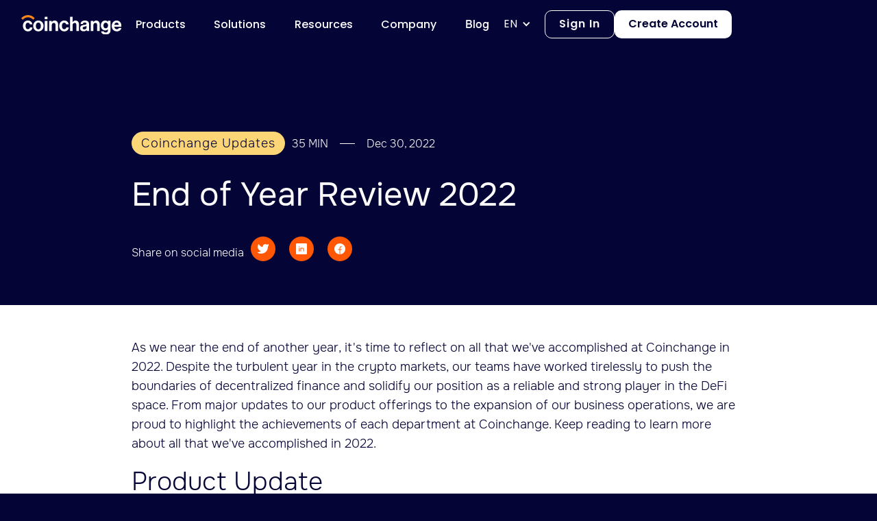

--- FILE ---
content_type: text/html
request_url: https://www.coinchange.io/blog/end-of-year-review-2022
body_size: 31876
content:
<!DOCTYPE html><!-- Last Published: Mon Jan 19 2026 14:58:45 GMT+0000 (Coordinated Universal Time) --><html data-wf-domain="www.coinchange.io" data-wf-page="651321422acb6434bcb1d168" data-wf-site="637bd4ae79eb713f9c9a940f" lang="en" data-wf-collection="651321422acb6434bcb1d187" data-wf-item-slug="end-of-year-review-2022"><head><meta charset="utf-8"/><title>Coinchange: Reflecting on a Successful 2022 in DeFi</title><link rel="alternate" hrefLang="x-default" href="https://www.coinchange.io/blog/end-of-year-review-2022"/><link rel="alternate" hrefLang="en" href="https://www.coinchange.io/blog/end-of-year-review-2022"/><link rel="alternate" hrefLang="pl" href="https://www.coinchange.io/pl/blog/end-of-year-review-2022"/><link rel="alternate" hrefLang="zh-CN" href="https://www.coinchange.io/zh/blog/end-of-year-review-2022"/><meta content="Join us as we look back on a year of growth and innovation at Coinchange. From major product updates to regulatory advancements, discover how we&#x27;ve pushed the boundaries of decentralized finance in 2022." name="description"/><meta content="Coinchange: Reflecting on a Successful 2022 in DeFi" property="og:title"/><meta content="Join us as we look back on a year of growth and innovation at Coinchange. From major product updates to regulatory advancements, discover how we&#x27;ve pushed the boundaries of decentralized finance in 2022." property="og:description"/><meta content="https://cdn.prod.website-files.com/637bd4ae79eb71b85f9a941c/63d2f365a622b9d8abfb9d39_63af397567bbed7c6b77786e_slider%2520year%2520in%2520review%25202022.jpeg" property="og:image"/><meta content="Coinchange: Reflecting on a Successful 2022 in DeFi" property="twitter:title"/><meta content="Join us as we look back on a year of growth and innovation at Coinchange. From major product updates to regulatory advancements, discover how we&#x27;ve pushed the boundaries of decentralized finance in 2022." property="twitter:description"/><meta content="https://cdn.prod.website-files.com/637bd4ae79eb71b85f9a941c/63d2f365a622b9d8abfb9d39_63af397567bbed7c6b77786e_slider%2520year%2520in%2520review%25202022.jpeg" property="twitter:image"/><meta property="og:type" content="website"/><meta content="summary_large_image" name="twitter:card"/><meta content="width=device-width, initial-scale=1" name="viewport"/><meta content="WhSAmV4zR0vofaAQwzfl2tlQTuJ3YyHVXYxrSPmEh78" name="google-site-verification"/><link href="https://cdn.prod.website-files.com/637bd4ae79eb713f9c9a940f/css/coinchange2023.webflow.shared.dd12f9f66.min.css" rel="stylesheet" type="text/css" integrity="sha384-3RL59mKKrQkK9+JXygqgfm+6kamcsJEL6XwfzWnwHISXUuXlvxoj7uaPM37dwdFE" crossorigin="anonymous"/><link href="https://fonts.googleapis.com" rel="preconnect"/><link href="https://fonts.gstatic.com" rel="preconnect" crossorigin="anonymous"/><script src="https://ajax.googleapis.com/ajax/libs/webfont/1.6.26/webfont.js" type="text/javascript"></script><script type="text/javascript">WebFont.load({  google: {    families: ["Inconsolata:400,700","Changa One:400,400italic","Montserrat:100,100italic,200,200italic,300,300italic,400,400italic,500,500italic,600,600italic,700,700italic,800,800italic,900,900italic","Ubuntu:300,300italic,400,400italic,500,500italic,700,700italic","Adamina:regular","Poppins:regular,500,600"]  }});</script><script type="text/javascript">!function(o,c){var n=c.documentElement,t=" w-mod-";n.className+=t+"js",("ontouchstart"in o||o.DocumentTouch&&c instanceof DocumentTouch)&&(n.className+=t+"touch")}(window,document);</script><link href="https://cdn.prod.website-files.com/637bd4ae79eb713f9c9a940f/63855346464553ae9a07de2e_61966fffff4de6a949e6ea10_Fav%20CCF.png" rel="shortcut icon" type="image/x-icon"/><link href="https://cdn.prod.website-files.com/637bd4ae79eb713f9c9a940f/638553499e07fc52dae5b7ed_619670085c00e7b4df8f5852_Fav%20CCF%20Touch.png" rel="apple-touch-icon"/><link href="https://www.coinchange.io/blog/end-of-year-review-2022" rel="canonical"/><script async="" src="https://www.googletagmanager.com/gtag/js?id=G-JMZLD65X1R"></script><script type="text/javascript">window.dataLayer = window.dataLayer || [];function gtag(){dataLayer.push(arguments);}gtag('set', 'developer_id.dZGVlNj', true);gtag('js', new Date());gtag('config', 'G-JMZLD65X1R');</script><script src="https://www.google.com/recaptcha/api.js" type="text/javascript"></script><script type="text/javascript">!function(f,b,e,v,n,t,s){if(f.fbq)return;n=f.fbq=function(){n.callMethod?n.callMethod.apply(n,arguments):n.queue.push(arguments)};if(!f._fbq)f._fbq=n;n.push=n;n.loaded=!0;n.version='2.0';n.agent='plwebflow';n.queue=[];t=b.createElement(e);t.async=!0;t.src=v;s=b.getElementsByTagName(e)[0];s.parentNode.insertBefore(t,s)}(window,document,'script','https://connect.facebook.net/en_US/fbevents.js');fbq('consent', 'revoke');fbq('init', '753322860405986');fbq('track', 'PageView');</script><meta name="robots" content="all" />
<meta name="googlebot" content="all" />
<meta name="googlebot-news" content="all" />
<meta name="slurp" content="all" />
<meta name="msnbot" content="all" />

<style>
body {
    -moz-osx-font-smoothing: grayscale;
    -webkit-font-smoothing: antialiased;
    }
</style>

<script>
   // Get the URL from the browser without query parameters and fragments
   const urlPath = window.location.origin + window.location.pathname;

   // Check for the meta og:url tag
   const ogURL = document.querySelector('meta[property="og:url"]');

   // Add the meta og:url tag if not found
   if (!ogURL) {
     const meta = document.createElement('meta');
     meta.setAttribute('property', 'og:url');
     meta.setAttribute('content', urlPath);
     document.head.appendChild(meta);
   } else {
     // If the og:url meta tag already exists, update its content
     ogURL.setAttribute('content', urlPath);
   }
</script>

<script>
async function checkUserLocation() {
  try {
    const alreadyAccepted = localStorage.getItem('canadaConsentAccepted');
    if (alreadyAccepted === 'true') return;
    const response = await fetch('https://geolocation-db.com/json/');
    const data = await response.json();
    if (data.country_code === 'CA') {
      const modalWrapper = document.querySelector('.modal-wrapper');
      const acceptButton = document.querySelector('.modal-accept-btn');
      if (modalWrapper && acceptButton) {
        modalWrapper.style.display = 'flex';
        acceptButton.onclick = (e) => {
          e.preventDefault();
          modalWrapper.style.display = 'none';
          localStorage.setItem('canadaConsentAccepted', 'true');
        };
      }
    }
  } catch (e) {}
}
window.addEventListener('load', checkUserLocation);
</script>

<!-- Meta Pixel Code -->
<script>
!function(f,b,e,v,n,t,s)
{if(f.fbq)return;n=f.fbq=function(){n.callMethod?
n.callMethod.apply(n,arguments):n.queue.push(arguments)};
if(!f._fbq)f._fbq=n;n.push=n;n.loaded=!0;n.version='2.0';
n.queue=[];t=b.createElement(e);t.async=!0;
t.src=v;s=b.getElementsByTagName(e)[0];
s.parentNode.insertBefore(t,s)}(window, document,'script',
'https://connect.facebook.net/en_US/fbevents.js');
fbq('init', '753322860405986');
fbq('track', 'PageView');
</script>
<noscript><img height="1" width="1" style="display:none"
src="https://www.facebook.com/tr?id=753322860405986&ev=PageView&noscript=1"
/></noscript>
<!-- End Meta Pixel Code -->

<!-- Twitter universal website tag code -->
<script>
  !function(e,t,n,s,u,a){
    e.twq||(s=e.twq=function(){
      s.exe?s.exe.apply(s,arguments):s.queue.push(arguments);
    },s.version='1.1',s.queue=[],u=t.createElement(n),
    u.async=!0,u.src='https://static.ads-twitter.com/uwt.js',
    a=t.getElementsByTagName(n)[0],a.parentNode.insertBefore(u,a))
  }(window,document,'script');

  // Инициализация пикселя с твоим ID
  twq('init','o8hzf');
  twq('track','PageView');
</script><style>
html {
  scroll-behavior: smooth;
}
.div-anchor {
  padding-top:100px;
}
.button-1 {
    background-color: #0066be;
    color: #ffffff;
    padding: 16px;
    border-radius: 8px;
    font-weight: 700;
}
.button-1:hover {
  background-color: #00C2AB;
  color: white;
}

.h3 a {
  font-size: 34px;
}
 
</style></head><body><div class="wrap"><div data-collapse="medium" data-animation="over-right" data-duration="0" data-easing="ease" data-easing2="ease" role="banner" class="navbar display-none w-nav"><div class="container-nav is-nav"><a href="/?r=0" class="logo w-inline-block"><img src="https://cdn.prod.website-files.com/637bd4ae79eb713f9c9a940f/637d1f66fd55e47cab45b707_ccf-logo-white.svg" loading="lazy" width="158" alt="" class="coinchange-logo-img"/></a><div class="menu"><div class="menu_dp-wrap"><div data-hover="true" data-delay="0" data-w-id="88046a5a-cfec-c2a0-a4c7-296236eaa3ea" class="products-dropdown w-dropdown"><div class="menu_link-padding w-dropdown-toggle"><div class="menu-item-text">Products</div></div><nav class="dropdown-list-7 w-dropdown-list"><div class="dropdown-list-products"><a href="/btc-yield" class="menu-item w-dropdown-link">BTC</a><a href="#" class="menu-item w-dropdown-link">ETH</a><a href="#" class="menu-item w-dropdown-link">SOL</a><a href="/stablecoin-portfolios" class="menu-item w-dropdown-link">Stablecoins</a></div></nav></div><div data-hover="true" data-delay="0" data-w-id="c6bb32f9-19bd-f228-9fcb-2706aabfff18" class="solutions-dropdown w-dropdown"><div class="menu_link-padding w-dropdown-toggle"><div class="menu-item-text">Solutions</div></div><nav class="dropdown-list-7 w-dropdown-list"><div class="dropdown-list-solutions"><a href="/solutions/business-account" class="menu-item w-dropdown-link">Business account</a><a href="/solutions/vault-widget" class="menu-item w-dropdown-link">Vault Widget</a><a href="/solutions/smart-contract-vaults" class="menu-item w-dropdown-link">Smart Contract Vaults</a><a href="/solutions/api" class="menu-item w-dropdown-link">API</a></div></nav></div><div data-hover="true" data-delay="0" class="resources-dropdown w-dropdown"><div class="menu_link-padding w-dropdown-toggle"><div class="menu-item-text"><strong class="bold-text-15">Resources</strong></div></div><nav class="dropdown-list-8 w-dropdown-list"><div class="dropdown-list-resources-first"><a id="w-node-_9799c27a-438b-cf8b-fe6d-904b9a9b7fdc-97abcd2b" href="/blog" class="menu-item w-dropdown-link">Blog</a><a href="/amas-and-videos" class="menu-item w-dropdown-link">AMAs and Videos</a><a id="w-node-_3fa59999-bd82-eac6-7c6a-5c4607fb3783-97abcd2b" href="/help-center" class="menu-item w-dropdown-link">Knowledge base</a><a id="w-node-c724299b-77c1-5e9f-c036-e5369b9fdc40-97abcd2b" href="/case-studies" class="menu-item w-dropdown-link">Case Studies</a></div><p class="menu-title-text">ReSearch &amp; Technical Docs</p><div class="dropdown-list-resources-second"><a id="w-node-_00326701-768e-2ae8-0878-36e218c12549-97abcd2b" href="/research-papers" class="menu-item w-dropdown-link">Research Papers</a><a href="https://api-doc.coinchangetest.io/" class="menu-item w-dropdown-link">API Documentation</a><a id="w-node-_00326701-768e-2ae8-0878-36e218c1254d-97abcd2b" href="https://www.coinchange.io/blog-categories/coinchange-updates" class="menu-item w-dropdown-link">DeFi Insights</a><a id="w-node-_00326701-768e-2ae8-0878-36e218c1254f-97abcd2b" href="/contact/book-a-demo" class="menu-item w-dropdown-link">Demo Requests</a></div></nav></div><div data-hover="true" data-delay="0" class="company-dropdown w-dropdown"><div class="menu_link-padding w-dropdown-toggle"><div class="menu-item-text">Company</div></div><nav class="dropdown-list-9 w-dropdown-list"><p class="menu-title-text mt-30-off">About Us &amp; Our Licenses</p><div class="dropdown-list-company"><a href="/about-us" class="menu-item w-dropdown-link">About Coinchange</a><a href="/security" class="menu-item w-dropdown-link">Security &amp; Regulations</a></div><p class="menu-title-text">Research Papers</p><div class="dropdown-list-company"><a href="/research-papers" class="menu-item w-dropdown-link">Research Papers</a><a href="/media-center" class="menu-item w-dropdown-link">Press</a></div><p class="menu-title-text">Get in Touch</p><div class="dropdown-list-company"><a href="/contact" class="menu-item w-dropdown-link">Contact</a><a href="/careers" class="menu-item w-dropdown-link">Careers</a></div></nav></div><nav class="menu_dp-link"><div class="menu_link-padding display-none"><p class="menu_link-text text-white">Products</p></div></nav><div class="menu_dp-link"><div class="menu_link-padding menu-item-solutions"><p class="menu_link-text text-white">Solutions</p></div></div><div class="menu_dp-link"><div class="menu_link-padding display-none"><p class="menu_link-text text-white">Resources</p></div></div><div class="menu_dp-link"><div class="menu_link-padding display-none"><p class="menu_link-text text-white">Company</p></div></div><div class="menu_content"><div class="menu_arrow"><div class="menu_arrow-wrap"><div class="menu_arrow-svg w-embed"><svg id="Group_2" data-name="Group 2" xmlns="http://www.w3.org/2000/svg" xmlns:xlink="http://www.w3.org/1999/xlink" width="100%" height="100%" preserveAspectRatio="none" viewBox="0 0 637.464 380">
    <path id="Path_1" data-name="Path 1" d="M243.276,34.913,0,321.358H637.464L394.188,34.913a99,99,0,0,0-150.912,0" fill="currentColor"/>
</svg></div></div></div><div class="menu_bg"><div class="menu_dropdown_content"><div class="menu_dropdown-padding"><p class="menu_header">Products</p><div class="products_wrap"><div class="products_column _33"><div class="flex-box"><div class="products_link-wrap"><p class="products_link-text">Yield Integrations</p><p class="products_link-sub">Offer your customers an institutional grade yield service through your own UI &amp; 1-simple API integration.</p></div></div><a href="/products/earn-account-business" class="products_link bg-lightsteelblue w-inline-block"><div><div class="small-link_icon w-embed"><svg class="ProductIcon " fill="none" width="16" height="16" viewBox="0 0 16 16"><path fill="var(--iconLightColor, var(--iconHoverLightColor, #0A2540))" fill-rule="evenodd" d="M0 13.3333C0 14.8061 1.19391 16 2.66667 16H13.3333C14.8061 16 16 14.8061 16 13.3333V2.66667C16 1.19391 14.8061 0 13.3333 0H2.66667C1.19391 0 .00000321 1.19391.00000302 2.66667L0 13.3333ZM8.66667 12c0 .3682-.29848.6667-.66667.6667-.36819 0-.66667-.2985-.66667-.6667V8.66667H4c-.36819 0-.66667-.29848-.66667-.66667 0-.36819.29848-.66667.66667-.66667h3.33333V4c0-.36819.29848-.66667.66667-.66667.36819 0 .66667.29848.66667.66667v3.33333H12c.3682 0 .6667.29848.6667.66667 0 .36819-.2985.66667-.6667.66667H8.66667V12Z" clip-rule="evenodd"></path></svg></div></div><p class="small-link_text">Daily Earn Product</p></a><a href="/products/yield-as-a-service" class="products_link bg-coral w-inline-block"><div class="small-link_icon w-embed"><svg class="ProductIcon " fill="none" width="16" height="16" viewBox="0 0 16 16"><path fill="var(--iconLightColor, var(--iconHoverLightColor, #0A2540))" fill-rule="evenodd" d="M0 13.3333C0 14.8061 1.19391 16 2.66667 16H13.3333C14.8061 16 16 14.8061 16 13.3333V2.66667C16 1.19391 14.8061 0 13.3333 0H2.66667C1.19391 0 .00000321 1.19391.00000302 2.66667L0 13.3333ZM8.66667 12c0 .3682-.29848.6667-.66667.6667-.36819 0-.66667-.2985-.66667-.6667V8.66667H4c-.36819 0-.66667-.29848-.66667-.66667 0-.36819.29848-.66667.66667-.66667h3.33333V4c0-.36819.29848-.66667.66667-.66667.36819 0 .66667.29848.66667.66667v3.33333H12c.3682 0 .6667.29848.6667.66667 0 .36819-.2985.66667-.6667.66667H8.66667V12Z" clip-rule="evenodd"></path></svg></div><p class="small-link_text">Earn API Integration</p></a><a href="https://sandbox.coinchangetest.io/signup/developer" class="products_link bg-coral w-inline-block"><div class="small-link_icon w-embed"><svg class="ProductIcon " fill="none" width="16" height="16" viewBox="0 0 16 16"><path fill="var(--iconLightColor, var(--iconHoverLightColor, #0A2540))" fill-rule="evenodd" d="M0 13.3333C0 14.8061 1.19391 16 2.66667 16H13.3333C14.8061 16 16 14.8061 16 13.3333V2.66667C16 1.19391 14.8061 0 13.3333 0H2.66667C1.19391 0 .00000321 1.19391.00000302 2.66667L0 13.3333ZM8.66667 12c0 .3682-.29848.6667-.66667.6667-.36819 0-.66667-.2985-.66667-.6667V8.66667H4c-.36819 0-.66667-.29848-.66667-.66667 0-.36819.29848-.66667.66667-.66667h3.33333V4c0-.36819.29848-.66667.66667-.66667.36819 0 .66667.29848.66667.66667v3.33333H12c.3682 0 .6667.29848.6667.66667 0 .36819-.2985.66667-.6667.66667H8.66667V12Z" clip-rule="evenodd"></path></svg></div><p class="small-link_text">API Development Sandbox</p></a></div><div class="products_column _33"><div class="flex-box"><div class="products_link-wrap"><p class="products_link-text"><strong>Trading Liquidity &amp; Payments</strong></p><p class="products_link-sub">Secure and competitive large volume crypto trading and execution to global markets and payouts via gift and prepaid credit cards.</p></div></div><a href="/products/payout-api" class="products_link bg-aquamarin w-inline-block"><div class="small-link_icon w-embed"><svg class="ProductIcon " fill="none" width="16" height="16" viewBox="0 0 16 16"><path fill="var(--iconLightColor, var(--iconHoverLightColor, #0A2540))" fill-rule="evenodd" d="M0 13.3333C0 14.8061 1.19391 16 2.66667 16H13.3333C14.8061 16 16 14.8061 16 13.3333V2.66667C16 1.19391 14.8061 0 13.3333 0H2.66667C1.19391 0 .00000321 1.19391.00000302 2.66667L0 13.3333ZM8.66667 12c0 .3682-.29848.6667-.66667.6667-.36819 0-.66667-.2985-.66667-.6667V8.66667H4c-.36819 0-.66667-.29848-.66667-.66667 0-.36819.29848-.66667.66667-.66667h3.33333V4c0-.36819.29848-.66667.66667-.66667.36819 0 .66667.29848.66667.66667v3.33333H12c.3682 0 .6667.29848.6667.66667 0 .36819-.2985.66667-.6667.66667H8.66667V12Z" clip-rule="evenodd"></path></svg></div><p class="small-link_text">Card Payout/Offramp</p></a><a href="/products/otc-crypto" class="products_link bg-aquamarin w-inline-block"><div class="small-link_icon w-embed"><svg class="ProductIcon " fill="none" width="16" height="16" viewBox="0 0 16 16"><path fill="var(--iconLightColor, var(--iconHoverLightColor, #0A2540))" fill-rule="evenodd" d="M0 13.3333C0 14.8061 1.19391 16 2.66667 16H13.3333C14.8061 16 16 14.8061 16 13.3333V2.66667C16 1.19391 14.8061 0 13.3333 0H2.66667C1.19391 0 .00000321 1.19391.00000302 2.66667L0 13.3333ZM8.66667 12c0 .3682-.29848.6667-.66667.6667-.36819 0-.66667-.2985-.66667-.6667V8.66667H4c-.36819 0-.66667-.29848-.66667-.66667 0-.36819.29848-.66667.66667-.66667h3.33333V4c0-.36819.29848-.66667.66667-.66667.36819 0 .66667.29848.66667.66667v3.33333H12c.3682 0 .6667.29848.6667.66667 0 .36819-.2985.66667-.6667.66667H8.66667V12Z" clip-rule="evenodd"></path></svg></div><p class="small-link_text">OTC Crypto Exchange</p></a></div></div></div></div><div class="menu_dropdown_content"><div class="menu_dropdown-padding"><p class="menu_header">Solutions</p><div class="products_wrap"><div class="products_column _50"><div class="flex-box"><div class="products_link-wrap"><p class="products_link-text">By Use Case</p><p class="products_link-sub">Explore tailored solutions that leverage stablecoin APIs to fulfill specific financial needs and goals.</p></div></div><a href="/use-cases/crypto-exchanges-cases" class="products_link bg-lightsteelblue w-inline-block"><div><div class="small-link_icon w-embed"><svg class="ProductIcon " fill="none" width="16" height="16" viewBox="0 0 16 16"><path fill="var(--iconLightColor, var(--iconHoverLightColor, #0A2540))" fill-rule="evenodd" d="M0 13.3333C0 14.8061 1.19391 16 2.66667 16H13.3333C14.8061 16 16 14.8061 16 13.3333V2.66667C16 1.19391 14.8061 0 13.3333 0H2.66667C1.19391 0 .00000321 1.19391.00000302 2.66667L0 13.3333ZM8.66667 12c0 .3682-.29848.6667-.66667.6667-.36819 0-.66667-.2985-.66667-.6667V8.66667H4c-.36819 0-.66667-.29848-.66667-.66667 0-.36819.29848-.66667.66667-.66667h3.33333V4c0-.36819.29848-.66667.66667-.66667.36819 0 .66667.29848.66667.66667v3.33333H12c.3682 0 .6667.29848.6667.66667 0 .36819-.2985.66667-.6667.66667H8.66667V12Z" clip-rule="evenodd"></path></svg></div></div><p class="small-link_text">Crypto and Trading Platforms</p></a><a href="/products/institutional-defi-account" class="products_link bg-lightsteelblue w-inline-block"><div class="small-link_icon w-embed"><svg class="ProductIcon " fill="none" width="16" height="16" viewBox="0 0 16 16"><path fill="var(--iconLightColor, var(--iconHoverLightColor, #0A2540))" fill-rule="evenodd" d="M0 13.3333C0 14.8061 1.19391 16 2.66667 16H13.3333C14.8061 16 16 14.8061 16 13.3333V2.66667C16 1.19391 14.8061 0 13.3333 0H2.66667C1.19391 0 .00000321 1.19391.00000302 2.66667L0 13.3333ZM8.66667 12c0 .3682-.29848.6667-.66667.6667-.36819 0-.66667-.2985-.66667-.6667V8.66667H4c-.36819 0-.66667-.29848-.66667-.66667 0-.36819.29848-.66667.66667-.66667h3.33333V4c0-.36819.29848-.66667.66667-.66667.36819 0 .66667.29848.66667.66667v3.33333H12c.3682 0 .6667.29848.6667.66667 0 .36819-.2985.66667-.6667.66667H8.66667V12Z" clip-rule="evenodd"></path></svg></div><p class="small-link_text">Fund Management</p></a></div><div class="products_column _50"><div class="flex-box"><div class="products_link-wrap"><p class="products_link-text">For Developers</p><p class="products_link-sub">Integrate seamless stablecoin yield features with our developer-friendly API tools.</p></div></div><a href="https://sandbox.coinchangetest.io/signup/developer" class="products_link bg-coral w-inline-block"><div class="small-link_icon w-embed"><svg class="ProductIcon " fill="none" width="16" height="16" viewBox="0 0 16 16"><path fill="var(--iconLightColor, var(--iconHoverLightColor, #0A2540))" fill-rule="evenodd" d="M0 13.3333C0 14.8061 1.19391 16 2.66667 16H13.3333C14.8061 16 16 14.8061 16 13.3333V2.66667C16 1.19391 14.8061 0 13.3333 0H2.66667C1.19391 0 .00000321 1.19391.00000302 2.66667L0 13.3333ZM8.66667 12c0 .3682-.29848.6667-.66667.6667-.36819 0-.66667-.2985-.66667-.6667V8.66667H4c-.36819 0-.66667-.29848-.66667-.66667 0-.36819.29848-.66667.66667-.66667h3.33333V4c0-.36819.29848-.66667.66667-.66667.36819 0 .66667.29848.66667.66667v3.33333H12c.3682 0 .6667.29848.6667.66667 0 .36819-.2985.66667-.6667.66667H8.66667V12Z" clip-rule="evenodd"></path></svg></div><p class="small-link_text">API Development Sandbox</p></a></div></div></div></div><div class="menu_dropdown_content"><div class="menu_dropdown-padding"><div class="solutions_wrap"><div class="solutions_flex"><div class="solutions_column"><a href="https://coinchange.io/blog" class="small-link w-inline-block"><div class="small-link_icon w-embed"><svg class="ProductIcon " width="16" height="16" viewBox="0 0 16 16" xmlns="http://www.w3.org/2000/svg"><path fill="var(--iconLightColor, var(--iconHoverLightColor, #0A2540))" fill-rule="evenodd" d="M5.43 6L5.1 7.22a3 3 0 0 0 5.8 1.56L11.64 6H15a1 1 0 0 1 0 2l-.9 7.11a1 1 0 0 1-1 .89H2.9a1 1 0 0 1-1-.89L1 8a1 1 0 1 1 0-2h4.43zM9.61.02l.97.26a.5.5 0 0 1 .35.6L9.57 6l-.6 2.26a1 1 0 0 1-1.94-.52l2-7.45a.5.5 0 0 1 .58-.27z"></path></svg></div><p class="small-link_text">Blog</p></a><a href="https://blog.coinchange.io/category/coinchange-updates/" class="small-link w-inline-block"><div class="small-link_icon w-embed"><svg class="ProductIcon " width="15" height="15" viewBox="0 0 15 15" xmlns="http://www.w3.org/2000/svg"><path d="M1.88 0h11.25C14.15 0 15 .84 15 1.88v11.25c0 1.03-.84 1.87-1.88 1.87H1.88A1.88 1.88 0 0 1 0 13.12V1.88C0 .83.84 0 1.88 0zm8.97 4.22h.63a.7.7 0 0 0 0-1.4H8.2a.7.7 0 0 0-.7.7v2.34a.7.7 0 0 0 1.4 0V4.53a3.28 3.28 0 0 1 .47 5.66v1.6a4.69 4.69 0 0 0 1.48-7.57zm-6.7 6.64h-.63a.7.7 0 0 0 0 1.4H6.8a.7.7 0 0 0 .7-.7V9.22a.7.7 0 0 0-1.4 0v1.32a3.28 3.28 0 0 1-.47-5.65v-1.6a4.69 4.69 0 0 0-1.48 7.57z" fill="var(--iconLightColor, var(--iconHoverLightColor, #0A2540))" fill-rule="evenodd"></path></svg></div><p class="small-link_text">Benchmark reports</p></a><a href="/help-center" class="small-link w-inline-block"><div class="small-link_icon w-embed"><svg class="ProductIcon " width="16" height="16" viewBox="0 0 16 16" xmlns="http://www.w3.org/2000/svg"><path d="M13.57 7.65c-.71 0-1.4-.27-1.94-.74-.52.46-1.2.74-1.93.74s-1.42-.27-1.94-.74c-.54.46-1.23.74-1.94.74-.74 0-1.43-.27-1.95-.74a3.02 3.02 0 0 1-2.86.59 1.86 1.86 0 0 1-.49-.21v7.17c0 .32.28.6.6.6h7.55V9.8c0-.11.1-.2.2-.2h3.14c.11 0 .2.1.2.2v5.26h2.15c.33 0 .6-.28.6-.6V7.29c-.14.1-.3.16-.49.2-.27.1-.58.16-.9.16zM6.83 11.7c0 .12-.1.2-.2.2H3.51a.2.2 0 0 1-.2-.2v-1.9c0-.12.1-.2.2-.2h3.1c.12 0 .2.1.2.2v1.9h.02zM15.14 3.38L13.04.42c-.2-.26-.5-.42-.82-.42h-8.9a1 1 0 0 0-.82.42L.38 3.38c-.25.34-.38.77-.38 1.2 0 .86.5 1.7 1.32 1.94.92.28 1.78-.1 2.24-.79.15-.22.47-.22.64 0 .34.53.95.89 1.62.89a1.9 1.9 0 0 0 1.61-.89c.15-.22.48-.22.64 0 .34.53.95.89 1.62.89a1.9 1.9 0 0 0 1.61-.89c.15-.22.48-.22.64 0 .44.69 1.3 1.07 2.24.79.82-.25 1.32-1.1 1.32-1.95.02-.42-.11-.83-.36-1.19z" fill="var(--iconLightColor, var(--iconHoverLightColor, #0A2540))" fill-rule="evenodd"></path></svg></div><p class="small-link_text">Knowledge base</p></a></div><div class="solutions_column"><a href="/amas-and-videos" class="small-link w-inline-block"><div class="small-link_icon w-embed"><svg class="ProductIcon " width="16" height="16" viewBox="0 0 16 16" fill="none" xmlns="http://www.w3.org/2000/svg"><path d="M8.0004 0h-.0008C5.2388 0 3 2.2388 3 4.9998c0 1.381.5594 2.6308 1.4648 3.5358.702.7028 1.1472 1.5618 1.3436 2.4644h4.3838c.196-.9028.6412-1.7618 1.343-2.4644C12.4406 7.6306 13 6.3808 13 4.9998 13 2.2388 10.7614 0 8.0004 0ZM6.5862 6.4142 5.5254 7.4754c-1.3668-1.367-1.3668-3.5832 0-4.9504l1.0608 1.0608c-.7814.7812-.7812 2.0474 0 2.8284ZM10.0707 12.5H5.92871v1.429c-.0002 1.1436.9266 2.071 2.071 2.071 1.1434 0 2.07079-.9274 2.07079-2.071l.0002-1.429Z" fill="var(--iconLightColor, var(--iconHoverLightColor, #0A2540))"></path></svg></div><p class="small-link_text">AMAs and Videos</p></a><a href="/blog" class="small-link w-inline-block"><div class="small-link_icon w-embed"><svg class="ProductIcon " width="16" height="16" fill="none" viewBox="0 0 16 16"><path fill="var(--iconLightColor, var(--iconHoverLightColor, #0A2540))" fill-rule="evenodd" d="M13.915 3.845H3.30625c-.25474 0-.46125.20651-.46125.46125v.9225c0 .25474.20651.46125.46125.46125H14.8375c.5095 0 .9225.41302.9225.9225V13.07c0 1.019-.826 1.845-1.845 1.845H2.845C1.82604 14.915 1 14.089 1 13.07V3.845C1 2.82604 1.82604 2 2.845 2h11.07c.5095 0 .9225.41302.9225.9225 0 .50948-.413.9225-.9225.9225ZM12.07 9.38c-.5095 0-.9225.41302-.9225.9225 0 .5095.413.9225.9225.9225h.9225c.5095 0 .9225-.413.9225-.9225 0-.50948-.413-.9225-.9225-.9225H12.07Z" clip-rule="evenodd"></path></svg></div><p class="small-link_text">DeFi Events</p></a><a href="/case-studies" class="small-link hidden w-inline-block"><div class="small-link_icon w-embed"><svg class="ProductIcon " width="14" height="16" viewBox="0 0 14 16" xmlns="http://www.w3.org/2000/svg"><path d="M6.98 0a.52.52 0 0 0-.25.08L.24 4.03a.5.5 0 0 0-.24.43c0 .17.1.33.24.42l6.49 3.95c.17.1.37.1.54 0l6.49-3.95a.5.5 0 0 0 .24-.42.5.5 0 0 0-.24-.43L7.27.08a.52.52 0 0 0-.3-.08zm-5.5 6.82l-1.24.76A.5.5 0 0 0 0 8c0 .17.1.33.24.42l6.49 3.96c.17.1.37.1.54 0l6.49-3.96A.5.5 0 0 0 14 8a.5.5 0 0 0-.24-.42l-1.25-.76-4.7 2.86a1.58 1.58 0 0 1-1.62 0l-4.7-2.86zm0 3.54l-1.24.76a.5.5 0 0 0-.24.43c0 .17.1.33.24.42l6.49 3.95c.17.1.37.1.54 0l6.49-3.95a.5.5 0 0 0 .24-.42.5.5 0 0 0-.24-.43l-1.25-.76-4.7 2.87a1.58 1.58 0 0 1-1.62 0l-4.7-2.87z" fill="var(--iconLightColor, var(--iconHoverLightColor, #0A2540))" fill-rule="nonzero"></path></svg></div><p class="small-link_text">Case Studies</p></a></div></div></div></div><div class="menu_padding-small"><div class="menu_card"><div class="solutions_wrap"><p class="menu_header">ReSearch &amp; Technical Docs</p><div class="solutions_flex"><div class="solutions_column"><a href="/research-papers" class="small-link w-inline-block"><div class="small-link_icon w-embed"><svg class="ProductIcon " fill="none" width="16" height="16" viewBox="0 0 16 16"><path fill="var(--iconLightColor, var(--iconHoverLightColor, #0A2540))" fill-rule="evenodd" d="M0 13.3333C0 14.8061 1.19391 16 2.66667 16H13.3333C14.8061 16 16 14.8061 16 13.3333V2.66667C16 1.19391 14.8061 0 13.3333 0H2.66667C1.19391 0 .00000321 1.19391.00000302 2.66667L0 13.3333ZM8.66667 12c0 .3682-.29848.6667-.66667.6667-.36819 0-.66667-.2985-.66667-.6667V8.66667H4c-.36819 0-.66667-.29848-.66667-.66667 0-.36819.29848-.66667.66667-.66667h3.33333V4c0-.36819.29848-.66667.66667-.66667.36819 0 .66667.29848.66667.66667v3.33333H12c.3682 0 .6667.29848.6667.66667 0 .36819-.2985.66667-.6667.66667H8.66667V12Z" clip-rule="evenodd"></path></svg></div><p class="small-link_text">Research Papers</p></a><a href="https://www.coinchange.io/blog-categories/coinchange-updates" class="small-link w-inline-block"><div class="small-link_icon w-embed"><svg class="ProductIcon " fill="none" width="16" height="16" viewBox="0 0 16 16"><path fill="var(--iconLightColor, var(--iconHoverLightColor, #0A2540))" fill-rule="evenodd" d="M0 13.3333C0 14.8061 1.19391 16 2.66667 16H13.3333C14.8061 16 16 14.8061 16 13.3333V2.66667C16 1.19391 14.8061 0 13.3333 0H2.66667C1.19391 0 .00000321 1.19391.00000302 2.66667L0 13.3333ZM8.66667 12c0 .3682-.29848.6667-.66667.6667-.36819 0-.66667-.2985-.66667-.6667V8.66667H4c-.36819 0-.66667-.29848-.66667-.66667 0-.36819.29848-.66667.66667-.66667h3.33333V4c0-.36819.29848-.66667.66667-.66667.36819 0 .66667.29848.66667.66667v3.33333H12c.3682 0 .6667.29848.6667.66667 0 .36819-.2985.66667-.6667.66667H8.66667V12Z" clip-rule="evenodd"></path></svg></div><p class="small-link_text">DeFi Insights</p></a></div><div class="solutions_column"><a href="https://api-doc.coinchangetest.io/" class="small-link w-inline-block"><div class="small-link_icon w-embed"><svg class="ProductIcon " width="16" height="16" viewBox="0 0 16 16" xmlns="http://www.w3.org/2000/svg"><path d="M15.8 1.96c.12.17.19.37.2.58v8.52c-.02.42-.26.8-.64.97l-6.9 3.2c-.3.13-.63.13-.92 0l-6.9-3.2a1.1 1.1 0 0 1-.64-.97V2.54c0-.2.07-.41.2-.58L8 5.56l7.8-3.6zM4.37 0C4.75.82 6.23 1.43 8 1.43c1.77 0 3.24-.61 3.63-1.43h.1v1.23c0 1.01-1.67 1.84-3.73 1.84-2.07 0-3.74-.83-3.74-1.84V0h.1z" fill="var(--iconLightColor, var(--iconHoverLightColor, #0A2540))" fill-rule="nonzero"></path></svg></div><p class="small-link_text">API Documentation</p></a><a href="/contact/book-a-demo" class="small-link w-inline-block"><div class="small-link_icon w-embed"><svg class="ProductIcon " width="16" height="16" viewBox="0 0 16 16" xmlns="http://www.w3.org/2000/svg"><path d="M15.8 1.96c.12.17.19.37.2.58v8.52c-.02.42-.26.8-.64.97l-6.9 3.2c-.3.13-.63.13-.92 0l-6.9-3.2a1.1 1.1 0 0 1-.64-.97V2.54c0-.2.07-.41.2-.58L8 5.56l7.8-3.6zM4.37 0C4.75.82 6.23 1.43 8 1.43c1.77 0 3.24-.61 3.63-1.43h.1v1.23c0 1.01-1.67 1.84-3.73 1.84-2.07 0-3.74-.83-3.74-1.84V0h.1z" fill="var(--iconLightColor, var(--iconHoverLightColor, #0A2540))" fill-rule="nonzero"></path></svg></div><p class="small-link_text">Demo Requests</p></a></div></div></div></div></div></div><div class="menu_dropdown_content"><div class="menu_dropdown-padding"><div class="products_wrap"><div class="company_column _33"><div class="flex-box"><div class="products_link-wrap"><p class="products_link-text">About Us &amp; Our Licenses</p><p class="products_link-sub">Learn about Coinchange&#x27;s founding, leadership team, mission and licenses</p></div></div><a href="/about-us" class="company_link bg-coral w-inline-block"><div class="small-link_icon w-embed"><svg class="ProductIcon " fill="none" width="16" height="16" viewBox="0 0 16 16"><path fill="var(--iconLightColor, var(--iconHoverLightColor, #0A2540))" fill-rule="evenodd" d="M0 13.3333C0 14.8061 1.19391 16 2.66667 16H13.3333C14.8061 16 16 14.8061 16 13.3333V2.66667C16 1.19391 14.8061 0 13.3333 0H2.66667C1.19391 0 .00000321 1.19391.00000302 2.66667L0 13.3333ZM8.66667 12c0 .3682-.29848.6667-.66667.6667-.36819 0-.66667-.2985-.66667-.6667V8.66667H4c-.36819 0-.66667-.29848-.66667-.66667 0-.36819.29848-.66667.66667-.66667h3.33333V4c0-.36819.29848-.66667.66667-.66667.36819 0 .66667.29848.66667.66667v3.33333H12c.3682 0 .6667.29848.6667.66667 0 .36819-.2985.66667-.6667.66667H8.66667V12Z" clip-rule="evenodd"></path></svg></div><p class="small-link_text">About Coinchange</p></a><a href="/security" class="company_link bg-coral w-inline-block"><div class="small-link_icon w-embed"><svg class="ProductIcon " fill="none" width="16" height="16" viewBox="0 0 16 16"><path fill="var(--iconLightColor, var(--iconHoverLightColor, #0A2540))" fill-rule="evenodd" d="M0 13.3333C0 14.8061 1.19391 16 2.66667 16H13.3333C14.8061 16 16 14.8061 16 13.3333V2.66667C16 1.19391 14.8061 0 13.3333 0H2.66667C1.19391 0 .00000321 1.19391.00000302 2.66667L0 13.3333ZM8.66667 12c0 .3682-.29848.6667-.66667.6667-.36819 0-.66667-.2985-.66667-.6667V8.66667H4c-.36819 0-.66667-.29848-.66667-.66667 0-.36819.29848-.66667.66667-.66667h3.33333V4c0-.36819.29848-.66667.66667-.66667.36819 0 .66667.29848.66667.66667v3.33333H12c.3682 0 .6667.29848.6667.66667 0 .36819-.2985.66667-.6667.66667H8.66667V12Z" clip-rule="evenodd"></path></svg></div><p class="small-link_text">Security &amp; Regulations</p></a></div><div class="company_column _33"><div class="flex-box"><div class="products_link-wrap"><p class="products_link-text">Research &amp; News</p><p class="products_link-sub">Read about Coinchange in the news and learn more about our latest research.</p></div></div><a href="/research-papers" class="products_link bg-aquamarin w-inline-block"><div class="small-link_icon w-embed"><svg class="ProductIcon " fill="none" width="16" height="16" viewBox="0 0 16 16"><path fill="var(--iconLightColor, var(--iconHoverLightColor, #0A2540))" fill-rule="evenodd" d="M0 13.3333C0 14.8061 1.19391 16 2.66667 16H13.3333C14.8061 16 16 14.8061 16 13.3333V2.66667C16 1.19391 14.8061 0 13.3333 0H2.66667C1.19391 0 .00000321 1.19391.00000302 2.66667L0 13.3333ZM8.66667 12c0 .3682-.29848.6667-.66667.6667-.36819 0-.66667-.2985-.66667-.6667V8.66667H4c-.36819 0-.66667-.29848-.66667-.66667 0-.36819.29848-.66667.66667-.66667h3.33333V4c0-.36819.29848-.66667.66667-.66667.36819 0 .66667.29848.66667.66667v3.33333H12c.3682 0 .6667.29848.6667.66667 0 .36819-.2985.66667-.6667.66667H8.66667V12Z" clip-rule="evenodd"></path></svg></div><p class="small-link_text">Research Papers</p></a><a href="/media-center" class="products_link bg-aquamarin w-inline-block"><div class="small-link_icon w-embed"><svg class="ProductIcon " fill="none" width="16" height="16" viewBox="0 0 16 16"><path fill="var(--iconLightColor, var(--iconHoverLightColor, #0A2540))" fill-rule="evenodd" d="M0 13.3333C0 14.8061 1.19391 16 2.66667 16H13.3333C14.8061 16 16 14.8061 16 13.3333V2.66667C16 1.19391 14.8061 0 13.3333 0H2.66667C1.19391 0 .00000321 1.19391.00000302 2.66667L0 13.3333ZM8.66667 12c0 .3682-.29848.6667-.66667.6667-.36819 0-.66667-.2985-.66667-.6667V8.66667H4c-.36819 0-.66667-.29848-.66667-.66667 0-.36819.29848-.66667.66667-.66667h3.33333V4c0-.36819.29848-.66667.66667-.66667.36819 0 .66667.29848.66667.66667v3.33333H12c.3682 0 .6667.29848.6667.66667 0 .36819-.2985.66667-.6667.66667H8.66667V12Z" clip-rule="evenodd"></path></svg></div><p class="small-link_text">Press</p></a></div><div class="company_column _33"><div class="flex-box"><div class="products_link-wrap"><p class="products_link-text">Get in Touch</p><p class="products_link-sub">Get in touch with us or become part a contributing member of our team</p></div></div><a href="/contact" class="products_link bg-lightsteelblue w-inline-block"><div class="small-link_icon w-embed"><svg class="ProductIcon " fill="none" width="16" height="16" viewBox="0 0 16 16"><path fill="var(--iconLightColor, var(--iconHoverLightColor, #0A2540))" fill-rule="evenodd" d="M0 13.3333C0 14.8061 1.19391 16 2.66667 16H13.3333C14.8061 16 16 14.8061 16 13.3333V2.66667C16 1.19391 14.8061 0 13.3333 0H2.66667C1.19391 0 .00000321 1.19391.00000302 2.66667L0 13.3333ZM8.66667 12c0 .3682-.29848.6667-.66667.6667-.36819 0-.66667-.2985-.66667-.6667V8.66667H4c-.36819 0-.66667-.29848-.66667-.66667 0-.36819.29848-.66667.66667-.66667h3.33333V4c0-.36819.29848-.66667.66667-.66667.36819 0 .66667.29848.66667.66667v3.33333H12c.3682 0 .6667.29848.6667.66667 0 .36819-.2985.66667-.6667.66667H8.66667V12Z" clip-rule="evenodd"></path></svg></div><p class="small-link_text">Contact</p></a><a href="/careers" class="products_link bg-lightsteelblue w-inline-block"><div class="small-link_icon w-embed"><svg class="ProductIcon " fill="none" width="16" height="16" viewBox="0 0 16 16"><path fill="var(--iconLightColor, var(--iconHoverLightColor, #0A2540))" fill-rule="evenodd" d="M0 13.3333C0 14.8061 1.19391 16 2.66667 16H13.3333C14.8061 16 16 14.8061 16 13.3333V2.66667C16 1.19391 14.8061 0 13.3333 0H2.66667C1.19391 0 .00000321 1.19391.00000302 2.66667L0 13.3333ZM8.66667 12c0 .3682-.29848.6667-.66667.6667-.36819 0-.66667-.2985-.66667-.6667V8.66667H4c-.36819 0-.66667-.29848-.66667-.66667 0-.36819.29848-.66667.66667-.66667h3.33333V4c0-.36819.29848-.66667.66667-.66667.36819 0 .66667.29848.66667.66667v3.33333H12c.3682 0 .6667.29848.6667.66667 0 .36819-.2985.66667-.6667.66667H8.66667V12Z" clip-rule="evenodd"></path></svg></div><p class="small-link_text">Careers</p></a></div></div></div></div></div></div></div><div class="menu_link"><div class="menu_link-padding"><a href="/blog" class="link-white w-inline-block"><p class="menu_link-text">Blog</p></a></div></div></div><a href="#" class="mobile-hamburger w-inline-block"><div class="hamburger-top"></div><div class="hamburger-middle"></div><div class="hamburger-bottom"></div></a><div class="mobile_menu"><div class="container-nav is-mobile-menu"><div class="navbar5_menu-left"><div data-hover="false" data-delay="300" data-w-id="ddb0f52a-c9ae-682f-aaf7-cacf0a5df9f1" class="navbar5_menu-dropdown w-dropdown"><div class="navbar5_dropdown-toggle w-dropdown-toggle"><div class="text-white">Products</div><div class="dropdown-icon w-embed"><svg width=" 100%" height=" 100%" viewBox="0 0 16 16" fill="none" xmlns="http://www.w3.org/2000/svg">
<path fill-rule="evenodd" clip-rule="evenodd" d="M2.55806 6.29544C2.46043 6.19781 2.46043 6.03952 2.55806 5.94189L3.44195 5.058C3.53958 4.96037 3.69787 4.96037 3.7955 5.058L8.00001 9.26251L12.2045 5.058C12.3021 4.96037 12.4604 4.96037 12.5581 5.058L13.4419 5.94189C13.5396 6.03952 13.5396 6.19781 13.4419 6.29544L8.17678 11.5606C8.07915 11.6582 7.92086 11.6582 7.82323 11.5606L2.55806 6.29544Z" fill="#ffffff"/>
</svg></div></div><nav class="navbar5_dropdown-list w-dropdown-list"><div class="container-large"><div class="navbar5_container"><div class="navbar5_dropdown-content"><div class="navbar5_dropdown-content-left"><div class="products_column mob"><div class="flex-box"><div class="products_link-wrap"></div></div><a href="/stablecoin-portfolios" class="products_link bg-lightsteelblue opacity100 w-inline-block"><div class="small-link_icon w-embed"><svg class="ProductIcon " fill="none" width="16" height="16" viewBox="0 0 16 16"><path fill="var(--iconLightColor, var(--iconHoverLightColor, #0A2540))" fill-rule="evenodd" d="M0 13.3333C0 14.8061 1.19391 16 2.66667 16H13.3333C14.8061 16 16 14.8061 16 13.3333V2.66667C16 1.19391 14.8061 0 13.3333 0H2.66667C1.19391 0 .00000321 1.19391.00000302 2.66667L0 13.3333ZM8.66667 12c0 .3682-.29848.6667-.66667.6667-.36819 0-.66667-.2985-.66667-.6667V8.66667H4c-.36819 0-.66667-.29848-.66667-.66667 0-.36819.29848-.66667.66667-.66667h3.33333V4c0-.36819.29848-.66667.66667-.66667.36819 0 .66667.29848.66667.66667v3.33333H12c.3682 0 .6667.29848.6667.66667 0 .36819-.2985.66667-.6667.66667H8.66667V12Z" clip-rule="evenodd"></path></svg></div><p class="small-link_text">Stablecoins</p></a></div><div class="products_column mob"><div class="flex-box"><div class="products_link-wrap"></div></div><a href="/btc-yield" class="products_link bg-coral opacity100 w-inline-block"><div class="small-link_icon w-embed"><svg class="ProductIcon " fill="none" width="16" height="16" viewBox="0 0 16 16"><path fill="var(--iconLightColor, var(--iconHoverLightColor, #0A2540))" fill-rule="evenodd" d="M0 13.3333C0 14.8061 1.19391 16 2.66667 16H13.3333C14.8061 16 16 14.8061 16 13.3333V2.66667C16 1.19391 14.8061 0 13.3333 0H2.66667C1.19391 0 .00000321 1.19391.00000302 2.66667L0 13.3333ZM8.66667 12c0 .3682-.29848.6667-.66667.6667-.36819 0-.66667-.2985-.66667-.6667V8.66667H4c-.36819 0-.66667-.29848-.66667-.66667 0-.36819.29848-.66667.66667-.66667h3.33333V4c0-.36819.29848-.66667.66667-.66667.36819 0 .66667.29848.66667.66667v3.33333H12c.3682 0 .6667.29848.6667.66667 0 .36819-.2985.66667-.6667.66667H8.66667V12Z" clip-rule="evenodd"></path></svg></div><p class="small-link_text">BTC</p></a></div><div class="products_column"><div class="flex-box"><div class="products_link-wrap"></div></div></div></div></div></div></div></nav></div><div data-hover="false" data-delay="300" data-w-id="ef561e19-45c4-72e4-eb0b-97d5f4a9ce95" class="navbar5_menu-dropdown w-dropdown"><div class="navbar5_dropdown-toggle w-dropdown-toggle"><div class="text-white">Solutions</div><div class="dropdown-icon w-embed"><svg width=" 100%" height=" 100%" viewBox="0 0 16 16" fill="none" xmlns="http://www.w3.org/2000/svg">
<path fill-rule="evenodd" clip-rule="evenodd" d="M2.55806 6.29544C2.46043 6.19781 2.46043 6.03952 2.55806 5.94189L3.44195 5.058C3.53958 4.96037 3.69787 4.96037 3.7955 5.058L8.00001 9.26251L12.2045 5.058C12.3021 4.96037 12.4604 4.96037 12.5581 5.058L13.4419 5.94189C13.5396 6.03952 13.5396 6.19781 13.4419 6.29544L8.17678 11.5606C8.07915 11.6582 7.92086 11.6582 7.82323 11.5606L2.55806 6.29544Z" fill="#ffffff"/>
</svg></div></div><nav class="navbar5_dropdown-list w-dropdown-list"><div class="container-large"><div class="navbar5_container"><div class="navbar5_dropdown-content"><div class="navbar5_dropdown-content-left"><div class="products_column mob"><div class="flex-box"><div class="products_link-wrap"></div></div><a href="/solutions/business-account" class="products_link bg-lightsteelblue bg-white w-inline-block"><div class="small-link_icon w-embed"><svg class="ProductIcon " fill="none" width="16" height="16" viewBox="0 0 16 16"><path fill="var(--iconLightColor, var(--iconHoverLightColor, #0A2540))" fill-rule="evenodd" d="M0 13.3333C0 14.8061 1.19391 16 2.66667 16H13.3333C14.8061 16 16 14.8061 16 13.3333V2.66667C16 1.19391 14.8061 0 13.3333 0H2.66667C1.19391 0 .00000321 1.19391.00000302 2.66667L0 13.3333ZM8.66667 12c0 .3682-.29848.6667-.66667.6667-.36819 0-.66667-.2985-.66667-.6667V8.66667H4c-.36819 0-.66667-.29848-.66667-.66667 0-.36819.29848-.66667.66667-.66667h3.33333V4c0-.36819.29848-.66667.66667-.66667.36819 0 .66667.29848.66667.66667v3.33333H12c.3682 0 .6667.29848.6667.66667 0 .36819-.2985.66667-.6667.66667H8.66667V12Z" clip-rule="evenodd"></path></svg></div><p class="small-link_text">Business account</p></a></div><div class="products_column mob"><div class="flex-box"><div class="products_link-wrap"></div></div><a href="/solutions/vault-widget" class="products_link bg-lightsteelblue bg-white w-inline-block"><div class="small-link_icon w-embed"><svg class="ProductIcon " fill="none" width="16" height="16" viewBox="0 0 16 16"><path fill="var(--iconLightColor, var(--iconHoverLightColor, #0A2540))" fill-rule="evenodd" d="M0 13.3333C0 14.8061 1.19391 16 2.66667 16H13.3333C14.8061 16 16 14.8061 16 13.3333V2.66667C16 1.19391 14.8061 0 13.3333 0H2.66667C1.19391 0 .00000321 1.19391.00000302 2.66667L0 13.3333ZM8.66667 12c0 .3682-.29848.6667-.66667.6667-.36819 0-.66667-.2985-.66667-.6667V8.66667H4c-.36819 0-.66667-.29848-.66667-.66667 0-.36819.29848-.66667.66667-.66667h3.33333V4c0-.36819.29848-.66667.66667-.66667.36819 0 .66667.29848.66667.66667v3.33333H12c.3682 0 .6667.29848.6667.66667 0 .36819-.2985.66667-.6667.66667H8.66667V12Z" clip-rule="evenodd"></path></svg></div><p class="small-link_text">Vault Widget</p></a></div><div class="products_column mob"><div class="flex-box"><div class="products_link-wrap"></div></div><a href="/solutions/smart-contract-vaults" class="products_link bg-lightsteelblue bg-white w-inline-block"><div class="small-link_icon w-embed"><svg class="ProductIcon " fill="none" width="16" height="16" viewBox="0 0 16 16"><path fill="var(--iconLightColor, var(--iconHoverLightColor, #0A2540))" fill-rule="evenodd" d="M0 13.3333C0 14.8061 1.19391 16 2.66667 16H13.3333C14.8061 16 16 14.8061 16 13.3333V2.66667C16 1.19391 14.8061 0 13.3333 0H2.66667C1.19391 0 .00000321 1.19391.00000302 2.66667L0 13.3333ZM8.66667 12c0 .3682-.29848.6667-.66667.6667-.36819 0-.66667-.2985-.66667-.6667V8.66667H4c-.36819 0-.66667-.29848-.66667-.66667 0-.36819.29848-.66667.66667-.66667h3.33333V4c0-.36819.29848-.66667.66667-.66667.36819 0 .66667.29848.66667.66667v3.33333H12c.3682 0 .6667.29848.6667.66667 0 .36819-.2985.66667-.6667.66667H8.66667V12Z" clip-rule="evenodd"></path></svg></div><p class="small-link_text">Smart Contract Vaults</p></a></div><div class="products_column mob"><div class="flex-box"><div class="products_link-wrap"></div></div><a href="/solutions/api" class="products_link bg-coral bg-white w-inline-block"><div class="small-link_icon w-embed"><svg class="ProductIcon " fill="none" width="16" height="16" viewBox="0 0 16 16"><path fill="var(--iconLightColor, var(--iconHoverLightColor, #0A2540))" fill-rule="evenodd" d="M0 13.3333C0 14.8061 1.19391 16 2.66667 16H13.3333C14.8061 16 16 14.8061 16 13.3333V2.66667C16 1.19391 14.8061 0 13.3333 0H2.66667C1.19391 0 .00000321 1.19391.00000302 2.66667L0 13.3333ZM8.66667 12c0 .3682-.29848.6667-.66667.6667-.36819 0-.66667-.2985-.66667-.6667V8.66667H4c-.36819 0-.66667-.29848-.66667-.66667 0-.36819.29848-.66667.66667-.66667h3.33333V4c0-.36819.29848-.66667.66667-.66667.36819 0 .66667.29848.66667.66667v3.33333H12c.3682 0 .6667.29848.6667.66667 0 .36819-.2985.66667-.6667.66667H8.66667V12Z" clip-rule="evenodd"></path></svg></div><p class="small-link_text">API</p></a></div><div class="products_column"><div class="flex-box"><div class="products_link-wrap"></div></div></div></div></div></div></div></nav></div><div data-hover="false" data-delay="300" data-w-id="ddb0f52a-c9ae-682f-aaf7-cacf0a5dfa92" class="navbar5_menu-dropdown w-dropdown"><div class="navbar5_dropdown-toggle w-dropdown-toggle"><div class="text-white">Resources</div><div class="dropdown-icon w-embed"><svg width=" 100%" height=" 100%" viewBox="0 0 16 16" fill="none" xmlns="http://www.w3.org/2000/svg">
<path fill-rule="evenodd" clip-rule="evenodd" d="M2.55806 6.29544C2.46043 6.19781 2.46043 6.03952 2.55806 5.94189L3.44195 5.058C3.53958 4.96037 3.69787 4.96037 3.7955 5.058L8.00001 9.26251L12.2045 5.058C12.3021 4.96037 12.4604 4.96037 12.5581 5.058L13.4419 5.94189C13.5396 6.03952 13.5396 6.19781 13.4419 6.29544L8.17678 11.5606C8.07915 11.6582 7.92086 11.6582 7.82323 11.5606L2.55806 6.29544Z" fill="#ffffff"/>
</svg></div></div><nav class="navbar5_dropdown-list w-dropdown-list"><div class="container-large"><div class="navbar5_container"><div class="navbar5_dropdown-content"><div class="navbar5_dropdown-content-left"><div class="products_column mob"><a href="https://coinchange.io/blog" class="resource_link_mobile bg-lightgrey opacity100 w-inline-block"><div class="small-link_icon w-embed"><svg class="ProductIcon " fill="none" width="16" height="16" viewBox="0 0 16 16"><path fill="var(--iconLightColor, var(--iconHoverLightColor, #0A2540))" fill-rule="evenodd" d="M0 13.3333C0 14.8061 1.19391 16 2.66667 16H13.3333C14.8061 16 16 14.8061 16 13.3333V2.66667C16 1.19391 14.8061 0 13.3333 0H2.66667C1.19391 0 .00000321 1.19391.00000302 2.66667L0 13.3333ZM8.66667 12c0 .3682-.29848.6667-.66667.6667-.36819 0-.66667-.2985-.66667-.6667V8.66667H4c-.36819 0-.66667-.29848-.66667-.66667 0-.36819.29848-.66667.66667-.66667h3.33333V4c0-.36819.29848-.66667.66667-.66667.36819 0 .66667.29848.66667.66667v3.33333H12c.3682 0 .6667.29848.6667.66667 0 .36819-.2985.66667-.6667.66667H8.66667V12Z" clip-rule="evenodd"></path></svg></div><p class="small-link_text">Blog</p></a><a href="/amas-and-videos" class="resource_link_mobile bg-lightgrey opacity100 w-inline-block"><div class="small-link_icon w-embed"><svg class="ProductIcon " fill="none" width="16" height="16" viewBox="0 0 16 16"><path fill="var(--iconLightColor, var(--iconHoverLightColor, #0A2540))" fill-rule="evenodd" d="M0 13.3333C0 14.8061 1.19391 16 2.66667 16H13.3333C14.8061 16 16 14.8061 16 13.3333V2.66667C16 1.19391 14.8061 0 13.3333 0H2.66667C1.19391 0 .00000321 1.19391.00000302 2.66667L0 13.3333ZM8.66667 12c0 .3682-.29848.6667-.66667.6667-.36819 0-.66667-.2985-.66667-.6667V8.66667H4c-.36819 0-.66667-.29848-.66667-.66667 0-.36819.29848-.66667.66667-.66667h3.33333V4c0-.36819.29848-.66667.66667-.66667.36819 0 .66667.29848.66667.66667v3.33333H12c.3682 0 .6667.29848.6667.66667 0 .36819-.2985.66667-.6667.66667H8.66667V12Z" clip-rule="evenodd"></path></svg></div><p class="small-link_text"><strong>Benchmark reports</strong></p></a><a href="/help-center" class="resource_link_mobile bg-lightgrey opacity100 w-inline-block"><div class="small-link_icon w-embed"><svg class="ProductIcon " fill="none" width="16" height="16" viewBox="0 0 16 16"><path fill="var(--iconLightColor, var(--iconHoverLightColor, #0A2540))" fill-rule="evenodd" d="M0 13.3333C0 14.8061 1.19391 16 2.66667 16H13.3333C14.8061 16 16 14.8061 16 13.3333V2.66667C16 1.19391 14.8061 0 13.3333 0H2.66667C1.19391 0 .00000321 1.19391.00000302 2.66667L0 13.3333ZM8.66667 12c0 .3682-.29848.6667-.66667.6667-.36819 0-.66667-.2985-.66667-.6667V8.66667H4c-.36819 0-.66667-.29848-.66667-.66667 0-.36819.29848-.66667.66667-.66667h3.33333V4c0-.36819.29848-.66667.66667-.66667.36819 0 .66667.29848.66667.66667v3.33333H12c.3682 0 .6667.29848.6667.66667 0 .36819-.2985.66667-.6667.66667H8.66667V12Z" clip-rule="evenodd"></path></svg></div><p class="small-link_text"><strong>Knowledge base</strong></p></a><a href="/amas-and-videos" class="resource_link_mobile bg-lightgrey opacity100 w-inline-block"><div class="small-link_icon w-embed"><svg class="ProductIcon " fill="none" width="16" height="16" viewBox="0 0 16 16"><path fill="var(--iconLightColor, var(--iconHoverLightColor, #0A2540))" fill-rule="evenodd" d="M0 13.3333C0 14.8061 1.19391 16 2.66667 16H13.3333C14.8061 16 16 14.8061 16 13.3333V2.66667C16 1.19391 14.8061 0 13.3333 0H2.66667C1.19391 0 .00000321 1.19391.00000302 2.66667L0 13.3333ZM8.66667 12c0 .3682-.29848.6667-.66667.6667-.36819 0-.66667-.2985-.66667-.6667V8.66667H4c-.36819 0-.66667-.29848-.66667-.66667 0-.36819.29848-.66667.66667-.66667h3.33333V4c0-.36819.29848-.66667.66667-.66667.36819 0 .66667.29848.66667.66667v3.33333H12c.3682 0 .6667.29848.6667.66667 0 .36819-.2985.66667-.6667.66667H8.66667V12Z" clip-rule="evenodd"></path></svg></div><p class="small-link_text"><strong>AMAs and Videos</strong></p></a><a href="/blog" class="resource_link_mobile bg-lightgrey opacity100 w-inline-block"><div class="small-link_icon w-embed"><svg class="ProductIcon " fill="none" width="16" height="16" viewBox="0 0 16 16"><path fill="var(--iconLightColor, var(--iconHoverLightColor, #0A2540))" fill-rule="evenodd" d="M0 13.3333C0 14.8061 1.19391 16 2.66667 16H13.3333C14.8061 16 16 14.8061 16 13.3333V2.66667C16 1.19391 14.8061 0 13.3333 0H2.66667C1.19391 0 .00000321 1.19391.00000302 2.66667L0 13.3333ZM8.66667 12c0 .3682-.29848.6667-.66667.6667-.36819 0-.66667-.2985-.66667-.6667V8.66667H4c-.36819 0-.66667-.29848-.66667-.66667 0-.36819.29848-.66667.66667-.66667h3.33333V4c0-.36819.29848-.66667.66667-.66667.36819 0 .66667.29848.66667.66667v3.33333H12c.3682 0 .6667.29848.6667.66667 0 .36819-.2985.66667-.6667.66667H8.66667V12Z" clip-rule="evenodd"></path></svg></div><p class="small-link_text"><strong>DeFi Events</strong></p></a><a href="/case-studies" class="resource_link_mobile bg-lightgrey opacity100 w-inline-block"><div class="small-link_icon w-embed"><svg class="ProductIcon " fill="none" width="16" height="16" viewBox="0 0 16 16"><path fill="var(--iconLightColor, var(--iconHoverLightColor, #0A2540))" fill-rule="evenodd" d="M0 13.3333C0 14.8061 1.19391 16 2.66667 16H13.3333C14.8061 16 16 14.8061 16 13.3333V2.66667C16 1.19391 14.8061 0 13.3333 0H2.66667C1.19391 0 .00000321 1.19391.00000302 2.66667L0 13.3333ZM8.66667 12c0 .3682-.29848.6667-.66667.6667-.36819 0-.66667-.2985-.66667-.6667V8.66667H4c-.36819 0-.66667-.29848-.66667-.66667 0-.36819.29848-.66667.66667-.66667h3.33333V4c0-.36819.29848-.66667.66667-.66667.36819 0 .66667.29848.66667.66667v3.33333H12c.3682 0 .6667.29848.6667.66667 0 .36819-.2985.66667-.6667.66667H8.66667V12Z" clip-rule="evenodd"></path></svg></div><p class="small-link_text"><strong class="bold-text-10">Case Studies</strong></p></a></div><div class="products_column mob"><a href="/research-papers" class="resource_link_mobile bg-lightgrey opacity100 w-inline-block"><div class="small-link_icon w-embed"><svg class="ProductIcon " fill="none" width="16" height="16" viewBox="0 0 16 16"><path fill="var(--iconLightColor, var(--iconHoverLightColor, #0A2540))" fill-rule="evenodd" d="M0 13.3333C0 14.8061 1.19391 16 2.66667 16H13.3333C14.8061 16 16 14.8061 16 13.3333V2.66667C16 1.19391 14.8061 0 13.3333 0H2.66667C1.19391 0 .00000321 1.19391.00000302 2.66667L0 13.3333ZM8.66667 12c0 .3682-.29848.6667-.66667.6667-.36819 0-.66667-.2985-.66667-.6667V8.66667H4c-.36819 0-.66667-.29848-.66667-.66667 0-.36819.29848-.66667.66667-.66667h3.33333V4c0-.36819.29848-.66667.66667-.66667.36819 0 .66667.29848.66667.66667v3.33333H12c.3682 0 .6667.29848.6667.66667 0 .36819-.2985.66667-.6667.66667H8.66667V12Z" clip-rule="evenodd"></path></svg></div><p class="small-link_text"><strong>White Papers</strong></p></a><a href="/research-papers" class="resource_link_mobile bg-lightgrey opacity100 w-inline-block"><div class="small-link_icon w-embed"><svg class="ProductIcon " fill="none" width="16" height="16" viewBox="0 0 16 16"><path fill="var(--iconLightColor, var(--iconHoverLightColor, #0A2540))" fill-rule="evenodd" d="M0 13.3333C0 14.8061 1.19391 16 2.66667 16H13.3333C14.8061 16 16 14.8061 16 13.3333V2.66667C16 1.19391 14.8061 0 13.3333 0H2.66667C1.19391 0 .00000321 1.19391.00000302 2.66667L0 13.3333ZM8.66667 12c0 .3682-.29848.6667-.66667.6667-.36819 0-.66667-.2985-.66667-.6667V8.66667H4c-.36819 0-.66667-.29848-.66667-.66667 0-.36819.29848-.66667.66667-.66667h3.33333V4c0-.36819.29848-.66667.66667-.66667.36819 0 .66667.29848.66667.66667v3.33333H12c.3682 0 .6667.29848.6667.66667 0 .36819-.2985.66667-.6667.66667H8.66667V12Z" clip-rule="evenodd"></path></svg></div><p class="small-link_text"><strong>DeFi Research</strong></p></a><a href="https://api-doc.coinchangetest.io/" class="resource_link_mobile bg-lightgrey opacity100 w-inline-block"><div class="small-link_icon w-embed"><svg class="ProductIcon " fill="none" width="16" height="16" viewBox="0 0 16 16"><path fill="var(--iconLightColor, var(--iconHoverLightColor, #0A2540))" fill-rule="evenodd" d="M0 13.3333C0 14.8061 1.19391 16 2.66667 16H13.3333C14.8061 16 16 14.8061 16 13.3333V2.66667C16 1.19391 14.8061 0 13.3333 0H2.66667C1.19391 0 .00000321 1.19391.00000302 2.66667L0 13.3333ZM8.66667 12c0 .3682-.29848.6667-.66667.6667-.36819 0-.66667-.2985-.66667-.6667V8.66667H4c-.36819 0-.66667-.29848-.66667-.66667 0-.36819.29848-.66667.66667-.66667h3.33333V4c0-.36819.29848-.66667.66667-.66667.36819 0 .66667.29848.66667.66667v3.33333H12c.3682 0 .6667.29848.6667.66667 0 .36819-.2985.66667-.6667.66667H8.66667V12Z" clip-rule="evenodd"></path></svg></div><p class="small-link_text"><strong>API Documentation</strong></p></a><a href="/contact/book-a-demo" class="resource_link_mobile bg-lightgrey opacity100 w-inline-block"><div class="small-link_icon w-embed"><svg class="ProductIcon " fill="none" width="16" height="16" viewBox="0 0 16 16"><path fill="var(--iconLightColor, var(--iconHoverLightColor, #0A2540))" fill-rule="evenodd" d="M0 13.3333C0 14.8061 1.19391 16 2.66667 16H13.3333C14.8061 16 16 14.8061 16 13.3333V2.66667C16 1.19391 14.8061 0 13.3333 0H2.66667C1.19391 0 .00000321 1.19391.00000302 2.66667L0 13.3333ZM8.66667 12c0 .3682-.29848.6667-.66667.6667-.36819 0-.66667-.2985-.66667-.6667V8.66667H4c-.36819 0-.66667-.29848-.66667-.66667 0-.36819.29848-.66667.66667-.66667h3.33333V4c0-.36819.29848-.66667.66667-.66667.36819 0 .66667.29848.66667.66667v3.33333H12c.3682 0 .6667.29848.6667.66667 0 .36819-.2985.66667-.6667.66667H8.66667V12Z" clip-rule="evenodd"></path></svg></div><p class="small-link_text"><strong>Demo Requests</strong></p></a></div></div></div></div></div></nav></div><div data-hover="false" data-delay="300" data-w-id="b0c196a2-22cf-7b82-42ff-cb574b5dc59c" class="navbar5_menu-dropdown w-dropdown"><div class="navbar5_dropdown-toggle w-dropdown-toggle"><div class="text-white">Company</div><div class="dropdown-icon w-embed"><svg width=" 100%" height=" 100%" viewBox="0 0 16 16" fill="none" xmlns="http://www.w3.org/2000/svg">
<path fill-rule="evenodd" clip-rule="evenodd" d="M2.55806 6.29544C2.46043 6.19781 2.46043 6.03952 2.55806 5.94189L3.44195 5.058C3.53958 4.96037 3.69787 4.96037 3.7955 5.058L8.00001 9.26251L12.2045 5.058C12.3021 4.96037 12.4604 4.96037 12.5581 5.058L13.4419 5.94189C13.5396 6.03952 13.5396 6.19781 13.4419 6.29544L8.17678 11.5606C8.07915 11.6582 7.92086 11.6582 7.82323 11.5606L2.55806 6.29544Z" fill="#ffffff"/>
</svg></div></div><nav class="navbar5_dropdown-list w-dropdown-list"><div class="container-large"><div class="navbar5_container"><div class="navbar5_dropdown-content"><div class="navbar5_dropdown-content-left"><div class="products_column mob"><div class="flex-box"><div class="products_link-wrap"><p class="products_link-text mob">About Us</p></div></div><a href="/about-us" class="products_link bg-lightsteelblue opacity100 w-inline-block"><div class="small-link_icon w-embed"><svg class="ProductIcon " fill="none" width="16" height="16" viewBox="0 0 16 16"><path fill="var(--iconLightColor, var(--iconHoverLightColor, #0A2540))" fill-rule="evenodd" d="M0 13.3333C0 14.8061 1.19391 16 2.66667 16H13.3333C14.8061 16 16 14.8061 16 13.3333V2.66667C16 1.19391 14.8061 0 13.3333 0H2.66667C1.19391 0 .00000321 1.19391.00000302 2.66667L0 13.3333ZM8.66667 12c0 .3682-.29848.6667-.66667.6667-.36819 0-.66667-.2985-.66667-.6667V8.66667H4c-.36819 0-.66667-.29848-.66667-.66667 0-.36819.29848-.66667.66667-.66667h3.33333V4c0-.36819.29848-.66667.66667-.66667.36819 0 .66667.29848.66667.66667v3.33333H12c.3682 0 .6667.29848.6667.66667 0 .36819-.2985.66667-.6667.66667H8.66667V12Z" clip-rule="evenodd"></path></svg></div><p class="small-link_text">About Coinchange</p></a><a href="/security" class="products_link bg-lightsteelblue opacity100 w-inline-block"><div class="small-link_icon w-embed"><svg class="ProductIcon " fill="none" width="16" height="16" viewBox="0 0 16 16"><path fill="var(--iconLightColor, var(--iconHoverLightColor, #0A2540))" fill-rule="evenodd" d="M0 13.3333C0 14.8061 1.19391 16 2.66667 16H13.3333C14.8061 16 16 14.8061 16 13.3333V2.66667C16 1.19391 14.8061 0 13.3333 0H2.66667C1.19391 0 .00000321 1.19391.00000302 2.66667L0 13.3333ZM8.66667 12c0 .3682-.29848.6667-.66667.6667-.36819 0-.66667-.2985-.66667-.6667V8.66667H4c-.36819 0-.66667-.29848-.66667-.66667 0-.36819.29848-.66667.66667-.66667h3.33333V4c0-.36819.29848-.66667.66667-.66667.36819 0 .66667.29848.66667.66667v3.33333H12c.3682 0 .6667.29848.6667.66667 0 .36819-.2985.66667-.6667.66667H8.66667V12Z" clip-rule="evenodd"></path></svg></div><p class="small-link_text">Security &amp; Licenses</p></a></div><div class="products_column mob"><div class="flex-box"><div class="products_link-wrap"><p class="products_link-text mob">Research &amp; News</p></div></div><a href="/research-papers" class="products_link bg-coral opacity100 w-inline-block"><div class="small-link_icon w-embed"><svg class="ProductIcon " fill="none" width="16" height="16" viewBox="0 0 16 16"><path fill="var(--iconLightColor, var(--iconHoverLightColor, #0A2540))" fill-rule="evenodd" d="M0 13.3333C0 14.8061 1.19391 16 2.66667 16H13.3333C14.8061 16 16 14.8061 16 13.3333V2.66667C16 1.19391 14.8061 0 13.3333 0H2.66667C1.19391 0 .00000321 1.19391.00000302 2.66667L0 13.3333ZM8.66667 12c0 .3682-.29848.6667-.66667.6667-.36819 0-.66667-.2985-.66667-.6667V8.66667H4c-.36819 0-.66667-.29848-.66667-.66667 0-.36819.29848-.66667.66667-.66667h3.33333V4c0-.36819.29848-.66667.66667-.66667.36819 0 .66667.29848.66667.66667v3.33333H12c.3682 0 .6667.29848.6667.66667 0 .36819-.2985.66667-.6667.66667H8.66667V12Z" clip-rule="evenodd"></path></svg></div><p class="small-link_text"><strong>White Papers</strong></p></a><a href="/media-center" class="products_link bg-coral opacity100 w-inline-block"><div class="small-link_icon w-embed"><svg class="ProductIcon " fill="none" width="16" height="16" viewBox="0 0 16 16"><path fill="var(--iconLightColor, var(--iconHoverLightColor, #0A2540))" fill-rule="evenodd" d="M0 13.3333C0 14.8061 1.19391 16 2.66667 16H13.3333C14.8061 16 16 14.8061 16 13.3333V2.66667C16 1.19391 14.8061 0 13.3333 0H2.66667C1.19391 0 .00000321 1.19391.00000302 2.66667L0 13.3333ZM8.66667 12c0 .3682-.29848.6667-.66667.6667-.36819 0-.66667-.2985-.66667-.6667V8.66667H4c-.36819 0-.66667-.29848-.66667-.66667 0-.36819.29848-.66667.66667-.66667h3.33333V4c0-.36819.29848-.66667.66667-.66667.36819 0 .66667.29848.66667.66667v3.33333H12c.3682 0 .6667.29848.6667.66667 0 .36819-.2985.66667-.6667.66667H8.66667V12Z" clip-rule="evenodd"></path></svg></div><p class="small-link_text"><strong>Press</strong></p></a></div><div class="products_column"><div class="flex-box"><div class="products_link-wrap"><p class="products_link-text mob">Contact &amp; Careers</p></div></div><a href="/contact" class="products_link bg-aquamarin opacity100 w-inline-block"><div class="small-link_icon w-embed"><svg class="ProductIcon " fill="none" width="16" height="16" viewBox="0 0 16 16"><path fill="var(--iconLightColor, var(--iconHoverLightColor, #0A2540))" fill-rule="evenodd" d="M0 13.3333C0 14.8061 1.19391 16 2.66667 16H13.3333C14.8061 16 16 14.8061 16 13.3333V2.66667C16 1.19391 14.8061 0 13.3333 0H2.66667C1.19391 0 .00000321 1.19391.00000302 2.66667L0 13.3333ZM8.66667 12c0 .3682-.29848.6667-.66667.6667-.36819 0-.66667-.2985-.66667-.6667V8.66667H4c-.36819 0-.66667-.29848-.66667-.66667 0-.36819.29848-.66667.66667-.66667h3.33333V4c0-.36819.29848-.66667.66667-.66667.36819 0 .66667.29848.66667.66667v3.33333H12c.3682 0 .6667.29848.6667.66667 0 .36819-.2985.66667-.6667.66667H8.66667V12Z" clip-rule="evenodd"></path></svg></div><p class="small-link_text">Contact Us</p></a><a href="/careers" class="products_link bg-aquamarin opacity100 w-inline-block"><div class="small-link_icon w-embed"><svg class="ProductIcon " fill="none" width="16" height="16" viewBox="0 0 16 16"><path fill="var(--iconLightColor, var(--iconHoverLightColor, #0A2540))" fill-rule="evenodd" d="M0 13.3333C0 14.8061 1.19391 16 2.66667 16H13.3333C14.8061 16 16 14.8061 16 13.3333V2.66667C16 1.19391 14.8061 0 13.3333 0H2.66667C1.19391 0 .00000321 1.19391.00000302 2.66667L0 13.3333ZM8.66667 12c0 .3682-.29848.6667-.66667.6667-.36819 0-.66667-.2985-.66667-.6667V8.66667H4c-.36819 0-.66667-.29848-.66667-.66667 0-.36819.29848-.66667.66667-.66667h3.33333V4c0-.36819.29848-.66667.66667-.66667.36819 0 .66667.29848.66667.66667v3.33333H12c.3682 0 .6667.29848.6667.66667 0 .36819-.2985.66667-.6667.66667H8.66667V12Z" clip-rule="evenodd"></path></svg></div><p class="small-link_text">Careers</p></a></div></div></div></div></div></nav></div><a href="/blog" class="navbar5_link w-nav-link">Blog</a><div class="language-switcher-container"><div class="locales-wrapper-3 w-locales-list"><div data-hover="false" data-delay="0" data-w-id="a9fb51ae-8537-f635-660b-1f66456c38a1" class="language-switcher-dropdown w-dropdown"><div class="dropdown-toggle-3 w-dropdown-toggle"><div class="icon-4 w-icon-dropdown-toggle"></div><div class="text-block-118">EN</div></div><nav class="dropdown-list-3 w-dropdown-list"><div role="list" class="w-locales-items"><div role="listitem" class="local-link w-locales-item"><a hreflang="en" href="/blog/end-of-year-review-2022" aria-current="page" class="link-5 w--current">EN</a></div><div role="listitem" class="local-link w-locales-item"><a hreflang="es-MX" href="/es" class="link-5">ES</a></div><div role="listitem" class="local-link w-locales-item"><a hreflang="pt-BR" href="/br" class="link-5">BR</a></div><div role="listitem" class="local-link w-locales-item"><a hreflang="pl" href="/pl/blog/end-of-year-review-2022" class="link-5">PL</a></div><div role="listitem" class="local-link w-locales-item"><a hreflang="zh-CN" href="/zh/blog/end-of-year-review-2022" class="link-5">ZH</a></div></div></nav></div></div></div><div class="navbar5_menu-right"><a href="https://app.coinchange.io/signin" class="main-button-blue w-button">Sign In</a><a href="https://app.coinchange.io/signup" class="main-button main-button-nav w-button">Create Account</a></div></div></div></div><div class="desctop-right-side-menu"><div class="language-switcher-container"><div class="w-locales-list"><div data-hover="false" data-delay="0" data-w-id="a458d691-7646-7df0-11b9-a69774719194" class="language-switcher-dropdown w-dropdown"><div class="dropdown-toggle-3 w-dropdown-toggle"><div class="icon-4 w-icon-dropdown-toggle"></div><div class="text-block-118">EN</div></div><nav class="dropdown-list-3 w-dropdown-list"><div role="list" class="w-locales-items"><div role="listitem" class="local-link w-locales-item"><a hreflang="en" href="/blog/end-of-year-review-2022" aria-current="page" class="link-5 w--current">EN</a></div><div role="listitem" class="local-link w-locales-item"><a hreflang="es-MX" href="/es" class="link-5">ES</a></div><div role="listitem" class="local-link w-locales-item"><a hreflang="pt-BR" href="/br" class="link-5">BR</a></div><div role="listitem" class="local-link w-locales-item"><a hreflang="pl" href="/pl/blog/end-of-year-review-2022" class="link-5">PL</a></div><div role="listitem" class="local-link w-locales-item"><a hreflang="zh-CN" href="/zh/blog/end-of-year-review-2022" class="link-5">ZH</a></div></div></nav></div></div></div><div class="desktop-btn-container"><a id="w-node-_0b936bda-f411-31a2-b0cc-c8be99ebb918-97abcd2b" href="https://app.coinchange.io/signin" class="nav-menu-action-light button primary-dark small btn-nav main-button-blue w-button">Sign In</a><a id="w-node-_0b936bda-f411-31a2-b0cc-c8be99ebb91a-97abcd2b" href="https://app.coinchange.io/signup" class="main-button main-button-nav w-button">Create Account</a></div></div></div></div><div class="top-section pb-2rem"><div class="container-blog"><div class="mb-30"><div class="flex-box mb-30"><div class="blog-subs"><a href="/blog-categories/coinchange-updates" class="label-3 mr-10 w-inline-block"><div class="subtitle text-default">Coinchange Updates</div></a><div class="html-embed-5 w-embed">35 MIN</div><div class="devider-details"></div><div class="text-block-107">Dec 30, 2022</div></div></div><h1 class="h1-blog">End of Year Review 2022</h1></div><div class="blog-socials-2"><div class="text-block-108">Share on social media</div><div class="blog-social-media"><a data-share-twitter="true" href="https://twitter.com/" target="_blank" class="blog-social w-inline-block"><img src="https://cdn.prod.website-files.com/637bd4ae79eb713f9c9a940f/637bd4ae79eb71d6029a95f5_twitter-w.svg" loading="lazy" width="16" alt="" class="image-152"/></a><a data-share-linkedin="true" href="https://www.linkedin.com/" target="_blank" class="blog-social w-inline-block"><img src="https://cdn.prod.website-files.com/637bd4ae79eb713f9c9a940f/637bd4ae79eb7139e79a95f4_linkedin-w.svg" loading="lazy" width="16" alt="" class="image-150"/></a><a data-share-facebook="true" href="https://www.facebook.com/" target="_blank" class="blog-social w-inline-block"><img src="https://cdn.prod.website-files.com/637bd4ae79eb713f9c9a940f/637bd4ae79eb7123029a95f9_facebook-w.svg" loading="lazy" width="16" alt="" class="image-151"/></a></div></div></div></div><div class="section white pt-3rem"><div><div class="container-blog"><div class="rich-text w-richtext"><p>As we near the end of another year, it&#x27;s time to reflect on all that we&#x27;ve accomplished at Coinchange in 2022. Despite the turbulent year in the crypto markets, our teams have worked tirelessly to push the boundaries of decentralized finance and solidify our position as a reliable and strong player in the DeFi space. From major updates to our product offerings to the expansion of our business operations, we are proud to highlight the achievements of each department at Coinchange. Keep reading to learn more about all that we&#x27;ve accomplished in 2022.</p><h2>Product Update</h2><figure style="max-width:1642pxpx" class="w-richtext-align-fullwidth w-richtext-figure-type-image"><div><img src="https://cdn.prod.website-files.com/637bd4ae79eb71b85f9a941c/63d2f365a622b97647fb9d4a_63af5d6157f342974ac4d6f5_Multi-user%25202.png" alt=""/></div></figure><p>We are excited to announce our product updates for 2022! Coinchange has been working hard to bring you new features and improvements that will make it even easier for you to earn yield on your crypto. Here are our 2022 updates:</p><p><strong>Platform improvements:</strong></p><ul role="list"><li>To better support our business clients, we introduced two major features: multi-user role-based business account management and organizational wallet whitelisting. These enhancements will dramatically improve account security.</li><li>We launched Yield-as-a-Service (YaaS) API and profit sharing framework</li><li>Launched proprietary client accounting system to support financial reporting and external auditing</li><li>We expanded and strengthened the 2FA security layer by adding support for Google Authenticator for users who either found SMS unreliable or desired additional security.</li><li>We made major improvements to the user&#x27;s onboarding experience by integrating with OnFido and automating personal background screening via Kyc2020 integration, allowing clients to begin using their account faster.</li><li>We onboarded two new liquidity providers, DV Chain and Stanhope Financial Group, to provide better trade spreads, support additional currencies, and provide more stable and accessible trading features.</li><li>We introduced a new intelligent withdrawal approval process to eliminate withdrawal bottlenecks for trustworthy clients.</li><li>We implemented full IP access tracking to support global sanctions, with fine-grained support for blocking certain types of financial operations.</li><li>Platform added support for EUR and GBP currencies</li><li>We added multi-region disaster recovery infrastructure to ensure that clients have access to their funds at all times.</li></ul><figure style="max-width:1739pxpx" class="w-richtext-align-fullwidth w-richtext-figure-type-image"><div><img src="https://cdn.prod.website-files.com/637bd4ae79eb71b85f9a941c/63d2f365a622b91466fb9d3c_63af5e353fcbb017c041711d_buy%2520trade%2520(1).png" alt=""/></div></figure><p><strong>Web and mobile client applications:</strong></p><figure style="max-width:552pxpx" class="w-richtext-align-fullwidth w-richtext-figure-type-image"><div><img src="https://cdn.prod.website-files.com/637bd4ae79eb71b85f9a941c/63d2f365a622b92ff5fb9d3a_63af5e6c67bbeda9b57aa9b8_CCF-Mobile-App-Phones.png" alt=""/></div></figure><ul role="list"><li>We released mobile app 2.0, with a major overhaul of the user interface and the addition of user journeys to guide the user through major steps of onboarding, funding, and investing.</li><li>We conducted a major overhaul of the web app UI.</li><li>We introduced an advanced balance graph with custom date ranges, earnings, and Average APY views over selectable periods.</li><li>We released an in-depth Yield As A Service dashboard for YaaS API partners.</li></ul><h2>DeFi Update</h2><figure style="max-width:2400pxpx" class="w-richtext-align-fullwidth w-richtext-figure-type-image"><div><img src="https://cdn.prod.website-files.com/637bd4ae79eb71b85f9a941c/63d2f365a622b9edbffb9d49_63af623171109a020f891c07_DeFi%2520Update.jpeg" alt=""/></div></figure><p>We are pleased to announce a series of significant improvements to our yield generating strategies for 2022. The DeFi team at Coinchange has been working diligently to enhance your DeFi Yield in a safe and compliant way, and we are excited to share a summary of our efforts:</p><p><strong>Major on-chain platform updates:</strong></p><ul role="list"><li>We released a completely new on-chain execution framework version 2.0 for Centralized De-Fi Company. All the necessary strategy actions are now executed at once in one transaction and are available on all EVM-compatible blockchains.</li><li>We extended and upgraded the on-chain execution framework to a non-custodial environment with version 3.0. which makes our on-chain execution fully transparent and secured.</li><li>We created an automated multi-token multi-blockchain bridging solution for automated and instant portfolio rebalancing resulting in protecting against overconcentration, improving portfolio performance, translating into a higher earn for customers.</li></ul><p><strong>Quant research and development:</strong></p><ul role="list"><li>We developed and implemented algorithms that allow full automation of new strategies, including lending/borrowing carry trade and liquidity provisioning with hedging.</li><li>We conducted research and development of the cornerstone carry trade sequencing algorithms using algorithmic genetic approach</li><li>We completed  universal backtester for all our algorithms that uses historical and real time protocol data</li></ul><p><strong>Offchain/orchestration improvements:</strong></p><ul role="list"><li>We accurately collected and aggregated data using our own archive nodes which eliminates dependencies on 3rd party node services providers in case they go offline.</li><li>We created  centralized services for authorization/authentication, configuration management, transaction processing/signing which improves the security </li><li>We developed automated monitoring/risk management tools</li><li>We paid all the fees on behalf of the user and minimized them by off-chain strategy setup</li></ul><p><strong><em>All these improvements above allowed us to create the ‘Framework for Automated Yield Strategies’ (FAYS) which reduces strategy development time from months to weeks.</em></strong></p><p>As a result, we&#x27;ve developed, implemented over a dozen uncorrelated market-neutral yield strategies and continue expanding our flagship strategy families, some of which include:</p><ul role="list"><li>Liquidity provisioning with hedging (first run - July 2022)</li><li>Aave carry trade on stablecoins (first run - August 2022)</li><li>Flash carry on stablecoins (first run - September 2022)</li></ul><p>You can read our updated Tech Litepaper <a href="https://www.coinchange.io/insights/tech-litepaper">here</a>.</p><h2>Regulatory Work</h2><figure style="max-width:2400pxpx" class="w-richtext-align-fullwidth w-richtext-figure-type-image"><div><img src="https://cdn.prod.website-files.com/637bd4ae79eb71b85f9a941c/63d2f365a622b92b0efb9d40_63af623ef897ba357cca1726_Regulatory%2520work.jpeg" alt=""/></div></figure><p>Welcome to the Coinchange Regulatory Department&#x27;s annual review of 2022. This year has been a busy one for our team, as we&#x27;ve made a lot of progress in the world of cryptocurrency regulation. From working with governments and regulatory bodies to defining our stance on cryptocurrencies to collaborating with industry leaders, we&#x27;ve been hard at work ensuring that Coinchange operates in a compliant and transparent manner.</p><p>Here&#x27;s everything we achieved in 2022:</p><ul role="list"><li>Submitted Money Transmission Licensing (“MTL”) application and currently have a pending MTL (application number 2295692)</li><li>Sent letters to all 50 states in 2021 requesting state interpretation of MTL applicability</li><li>Conducted state review with Bradley Arant Boult Cummings LLP to assess which states can be serviced without MTL</li><li>Submitted initial request for MTL application in multi-state licensing process in December 2021</li><li>We were assigned North Carolina as first state of review for MTL application in February 2022 and submitted all requested materials in May 2022</li><li>Pending licensure and plan to attain MTLs across all 50 states</li><li>Established an entity in the EU earlier this year to provide services in the region</li><li>Retained firm in Poland and Polish entity has a pending National Payment Institution License with the Polish Financial Supervision Commission (KNF)</li><li>Successfully trademarked platform applications with the USPTO. US trademark registration number is 6921033, and trademark registration in 3 separate classes (Class 9, Class 36, and Class 42)</li></ul><p>Overall, it&#x27;s been a productive and successful year for the Coinchange Regulatory Department. We look forward to continuing to work towards a more transparent and compliant cryptocurrency industry in the years to come.</p><h2>Marketing </h2><figure style="max-width:2400pxpx" class="w-richtext-align-fullwidth w-richtext-figure-type-image"><div><img src="https://cdn.prod.website-files.com/637bd4ae79eb71b85f9a941c/63d2f365a622b99835fb9d3b_63af64f835937326db360852_Marketing.jpeg" alt=""/></div></figure><h3>Brand</h3><p>Despite 2022 being a turbulent year in the crypto space, Coinchange has emerged as a serious player in the Defi field, with a comprehensive branding refresh and product diversification that sets the tone for the coming years. This included a brand message refinement, positioning towards the B2B market, product diversification, design changes with a website refresh, and much more.</p><p>Above all, Coinchange’s main mission remains the same, to bridge the gap between traditional finance (TradFi) and DeFi, and make DeFi accessible to everyone. As we move forward into the next year, Coinchange will continue to provide users with a secure and reliable platform for their digital assets.</p><h3>Content  </h3><p>The content team at Coinchange has been producing a variety of high-quality materials that educate and inform our audience about the exciting world of DeFi. From weekly blog posts and monthly DeFi-Research news articles to Guest AMAs and Q&amp;A podcasts, our team has helped to make DeFi accessible and approachable for people of all skill levels. Here’s a glimpse of the diverse range of content we&#x27;ve produced this year, and some of our achievements: </p><p><strong>Statistics from Social Media Platforms:</strong></p><ul role="list"><li>LINKEDIN: We have been ranked among top 10 in our industry for followers gained on linkedin!!! Over 300 posts published, 662 followers gained, 8028 visitors, 20,706 views, 2066 reactions and over 125 comments</li></ul><figure class="w-richtext-align-center w-richtext-figure-type-image"><div><img src="https://cdn.prod.website-files.com/637bd4ae79eb71b85f9a941c/[base64].jpeg" alt=""/></div></figure><ul role="list"><li>TWITTER: We gained 3786  followers, published 538 posts, got 217,575 likes and 61,971 reposts.</li><li>INSTAGRAM: We gained 6796 followers, published 128 posts, got over 960 likes and 500+ comments.</li><li>YOUTUBE: We published 41+ episodes, got 2244 views.</li><li>NEWSLETTERS: 136 email campaigns sent to over 1.5M email subscribers</li></ul><figure class="w-richtext-align-center w-richtext-figure-type-image"><div><img src="https://cdn.prod.website-files.com/637bd4ae79eb71b85f9a941c/63d2f365a622b92d1ffb9d3f_63af60453fcbb021b3418d7d_social-numbers.png" alt=""/></div></figure><p><strong>Monthly DeFi-Research news</strong></p><ul role="list"><li>We published 11-monthly DeFi Research News summarizing the most important updates in both crypto and the macro world for each month. You can read all of our DeFi Research News articles <a href="https://www.coinchange.io/insights/research">here</a>. </li></ul><p><strong>3-2-1 Q&amp;A Bi-weekly Podcast</strong></p><ul role="list"><li>We started a new bi-weekly podcast called ‘3-2-1 QnA’ where we answer 3 questions from our users, discuss 2 important twitter threads and analyze 1 DeFi hack. </li><li>We analyzed over 10 DeFi exploits and none of them affected Coinchange. Click <a href="https://youtube.com/playlist?list=PLjLbNhB7KwQ9sJW2B-OsHaPpBxBYdCIUg">here</a> for the full playlist on YouTube. </li></ul><p><strong>Guest Ask Me Anything (AMA) Podcast</strong></p><ul role="list"><li>We published over 15 podcast sessions with various guests from different backgrounds.</li><li><a href="https://www.linkedin.com/in/roger-chi-78a567/">Roger Chi</a> with 1291 group for HNW individuals and <a href="https://www.linkedin.com/in/paul-mccaffery/">Paul McAffrey</a> from KBW Stiffle, a $35 Billion US regulated bank out of New York, joined us to discuss the crypto adoption from institutional investors and regulations in the crypto space. </li><li>We had <a href="https://www.linkedin.com/in/stephanereverre/">Stephane Reverre</a> from SUN ZU Lab discussing lack of transparency in liquidity for institutions and presenting his solutions for them. </li><li><a href="https://www.linkedin.com/in/nick-kuriya-0809091/">Nick Kuriya</a> from Purpose Investments discussed how they were able to launch the world’s first BTC and ETH ETF and why the US is lagging behind on that front. </li><li>We had <a href="https://www.linkedin.com/in/chris-heron-/">Chris Heron</a> from TradeZing join us to discuss the future landscape of NFTs and</li><li><a href="https://www.linkedin.com/in/peterwoodard/">Pete Woodard</a> from Alpaca Finance shared his view on institutional DeFi adoption and regulations in stablecoins.</li></ul><p>‍</p><p><strong>Interview to Crypto Jebb</strong></p><figure style="max-width:812pxpx" class="w-richtext-align-fullwidth w-richtext-figure-type-image"><div><img src="https://cdn.prod.website-files.com/637bd4ae79eb71b85f9a941c/63d2f365a622b91d69fb9d4f_63af659b2c152dc07ff27953_cryptojebb.png" alt=""/></div></figure><p>Maxim Galash, the CEO of Coinchange,  held a YouTube interview with Crypto Jebb, and it was an exciting event, filled with enlightening insights into the world of cryptocurrency. Maxim gave his views on the current state of the industry, the future of digital assets, and his plans for Coinchange.</p><p>He also discussed the importance of security and privacy in the cryptocurrency space. Furthermore, he provided his thoughts on the potential of the technology, and the many opportunities that it presents.</p><p>The audience was highly engaged throughout the interview, and it was an amazing event that provided an interesting and informative look into the cryptocurrency industry. </p><p>The video has already been viewed over <strong>4,000 times</strong>, with an average <strong>watch time of 10 minutes</strong>, which is an impressive metric for a YouTube interview.</p><h3>Events</h3><p>Coinchange was an active participant in the DeFi community in 2022, attending and organizing a range of conferences and events that allowed us to connect with industry leaders and stay up-to-date on the latest developments in the field. From hosting our own educational seminars to presenting at international conferences, we shared our expertise and learned from others in the DeFi space. <strong>We attended a total of 16 events, spoke at 5 and hosted 2 of our own events.</strong> Below are the conferences and events that Coinchange attended and organized in 2022:</p><p><strong>Ethereum DevCon 2022 event in Bogota, Colombia</strong></p><figure style="max-width:549pxpx" class="w-richtext-align-fullwidth w-richtext-figure-type-image"><div><img src="https://cdn.prod.website-files.com/637bd4ae79eb71b85f9a941c/63d2f365a622b90b7cfb9d41_63af65c159086be2e459826c_Devcon%2520Bogota%25202022.jpeg" alt=""/></div></figure><p>Coinchange participated in Ethereum DevCon 2022 to showcase our crypto risk management and yield platform to the Ethereum community. Our team interacted and networked with other companies interested in developing their products on Ethereum, laying the groundwork for new project ideas and future collaborations.  </p><p>‍</p><p><strong>Messari Mainnet 2022</strong></p><figure style="max-width:549pxpx" class="w-richtext-align-fullwidth w-richtext-figure-type-image"><div><img src="https://cdn.prod.website-files.com/637bd4ae79eb71b85f9a941c/63d2f365a622b9347efb9d52_63af65f8e7d6c57a83602231_Mainnet%2520NY%25202022.png" alt=""/></div></figure><p>Our CEO Maxim Galash was at the Messari Mainnet 2022 event in New York to meet and discuss the future of the DeFi landscape with key industry players.</p><p><strong>DeFi Security Summit, Stanford University, CA</strong></p><figure style="max-width:545pxpx" class="w-richtext-align-fullwidth w-richtext-figure-type-image"><div><img src="https://cdn.prod.website-files.com/637bd4ae79eb71b85f9a941c/63d2f365a622b9bd9afb9d44_63af607185d8d858821e8689_DeFi%2520Summit%2520Stanford.jpeg" alt=""/></div></figure><p>This event was full of blockchain security experts presenting on how the crypto space can be secured. We chatted with security engineers from Immunefi, MakerDAO, Gauntlet, Polygon, Certora,Trail of Bits and Hacken. We are collaborating with some of them to further strengthen our Coinchange Risk Assessment Framework.  </p><p>‍</p><p><strong>VipNightLife MAXIM  MIAMI Event</strong></p><p>Coinchange teamed up with VIPNightlife and Maxim Magazine to host the hottest party of BTC Miami 2022🔥</p><p>A Night With Maxim took place at Hyde Beach SLS, a beautiful oceanfront space in the heart of South Beach🌊🍾</p><p>‍</p><p><strong>BTC MIAMI 2022</strong></p><p>Coinchange team attended <a href="https://www.instagram.com/explore/tags/btcmiami2022/">#BTCMiami2022</a>, including our CEO Max Galash.  </p><p>We are really proud to be represented at this world-renowned event and speak with the biggest crypto players🔥	</p><p>‍</p><p><strong>Epay Summit Europe 2022, London</strong></p><p>Coinchange met with payments professionals to discuss how to shape, de-risk and simplify payments moving forward.</p><p>The payments ecosystem is becoming increasingly vast and complex as the range of products and services available to consumers continues to increase at a rapid pace🚀</p><p>Our CEO Maxim Galash was among the speakers on stage to talk about the DeFi ecosystem🙌</p><p>‍</p><p><strong>AIBC Toronto</strong></p><p>The Coinchange team attended the AIBC World-Leading AI and Blockchain Conference - Americas which took place from June 6th to 9th, 2022 in in our home city🚀 Toronto!</p><p>‍</p><p><strong>CONSENSUS, JUNE 9-12, Austin, TX</strong></p><p>The Coinchange team attended the Consensus 2022 festival taking part in Austin, Texas from June 9th-12th!</p><p>It covered all sides of blockchain, crypto, Web 3, and the metaverse. This event was hosted by CoinDesk, the most influential and trusted platform for the digital world.</p><p>‍</p><p><strong>FUTURIST, AUGUST 9-10, Toronto</strong></p><figure style="max-width:1012pxpx" class="w-richtext-align-fullwidth w-richtext-figure-type-image"><div><img src="https://cdn.prod.website-files.com/637bd4ae79eb71b85f9a941c/63d2f365a622b9fabafb9d4e_63af6707917c0c1a7f4d5c19_Announcement_2_Futurist_Common_twitter.jpeg" alt=""/></div></figure><p>Coinchange attended Canada&#x27;s largest blockchain &amp; crypto event - <a href="https://www.instagram.com/explore/tags/blockchainfuturistconference/">#blockchainfuturistconference</a> that took place on August 9-10 in Toronto.</p><p>We meet top leaders in Blockchain, Crypto, DeFi, NFT + Gaming, DAOs, FinTech, Privacy and more. </p><p>‍</p><p><strong>MAINNET, September 21-23, New York</strong></p><p>Our CEO <a href="https://www.instagram.com/officialmg86/">@officialmg86</a> was at Messari <a href="https://www.instagram.com/explore/tags/mainnet2022/">#Mainnet2022</a> in New York🗽 to meet the key players of our industry and discuss regulation, market opportunities and new tech developments.</p><p>‍</p><p><strong>Digital Assests Summit (DAS) London, October 17-18</strong></p><figure style="max-width:1012pxpx" class="w-richtext-align-fullwidth w-richtext-figure-type-image"><div><img src="https://cdn.prod.website-files.com/637bd4ae79eb71b85f9a941c/63d2f365a622b9c226fb9d51_63af6693100b841db058b142_twitter%2520-%2520DAS%2520London%2520ORANGE.jpeg" alt=""/></div></figure><p>Coinchange attended DAS: London - Europe’s leading institutional crypto conference for asset managers and financial services professionals 🚀</p><p>During this two day in-person event, industry leaders from the world of finance and digital assets gathered to discuss crypto from the perspective of industry practitioners.</p><p>‍</p><p><strong>X Merge by Fintech Nexus in London, October 17-18</strong></p><figure style="max-width:1012pxpx" class="w-richtext-align-fullwidth w-richtext-figure-type-image"><div><img src="https://cdn.prod.website-files.com/637bd4ae79eb71b85f9a941c/63d2f365a622b971d0fb9d4c_63af66a5917c0c546d4d55de_twitter%2520-%2520Merge%2520London%2520BlueGreen.jpeg" alt=""/></div></figure><p>Coinchange attended X Merge by Fintech Nexus in London!</p><p>⏰ 17-18 October, 2022. We got to witness the impact web3 is having on financial institutions and fintechs at Merge. </p><p>‍</p><p><strong>DeFi Landscape Eductional Seminar, November 10, Toronto</strong></p><figure style="max-width:549pxpx" class="w-richtext-align-fullwidth w-richtext-figure-type-image"><div><img src="https://cdn.prod.website-files.com/637bd4ae79eb71b85f9a941c/63d2f365a622b932e0fb9d48_63af66b5b337a6f09903eab0_COINCHANGE%2520Seminar%2520Nov10-2022.jpeg" alt=""/></div></figure><p>Coinchange hosted an educational seminar &quot;DeFi Landscape: Current and Future&quot; in collaboration with Fasken Law Firm. We talked about the mistakes of traditional media about DeFi, how DeFi is different from CeFi, the current state of DeFi markets and the future potential of DeFi markets. The seminar was  available in both a live and virtual capacity.</p><p>‍</p><p><strong>Fintech Talents Festival, London</strong></p><figure style="max-width:1012pxpx" class="w-richtext-align-fullwidth w-richtext-figure-type-image"><div><img src="https://cdn.prod.website-files.com/637bd4ae79eb71b85f9a941c/63d2f365a622b9cbe8fb9d46_63af66c171109a816f896ed1_twitter%2520-%2520%2520fintech%2520talents%2520london.jpeg" alt=""/></div></figure><p>Amazing two days at Fintech Talents Festival. General Director of EU office of Coinchange, Alexander Borowski discussed the future of cryptocurrency and DeFi markets, met lots of people in the sector and exchanged ideas</p><p>‍</p><p><strong>Algorand Ventures,  Decipher 2022, Dubai</strong></p><p>Algorand Ventures,  Decipher 2022, Dubai</p><p>Coinchange is at Algorand Ventures, which is being launched at Decipher 2022.</p><p>It is the second annual gathering of builders, founders, investors, and strategists deciphering the future of Algorand.</p><p>‍</p><p><strong>Cryptoassets Regulation &amp; Compliance Conference, London</strong></p><p>Intense day at the Cryptoassets Regulation &amp; Compliance Conference!</p><p>Alexander Borowski, our General Director of EU Office, is excited to attend the panel, &quot;The Landscape for DeFi Firms as Regulation Evolves,&quot; and discuss how Coinchange uses new technologies to stay competitive, mitigate risks, and respond to new regulations in the cryptoasset ecosystem.</p><h2>Research</h2><figure style="max-width:2400pxpx" class="w-richtext-align-fullwidth w-richtext-figure-type-image"><div><img src="https://cdn.prod.website-files.com/637bd4ae79eb71b85f9a941c/63d2f365a622b978b0fb9d47_63af627059086b36475942da_Research.jpeg" alt=""/></div></figure><p>The DeFi research team has produced long form reports, index and benchmark comparison together with asset allocation reports. Through these research reports, we shed light on sectors, protocols, and various aspects of the crypto space to allow a broad spectrum of new, and existing participants to easily understand the trends and the opportunities available. The index and benchmark report have been recently providing a clear overview of the yield generation space. Lastly the asset allocation reports have been providing more transparency about how Coinchange deploys clients assets, a first step toward full transparency that will soon come in the future. </p><h3>Long-form Research Reports</h3><p>Coinchange published 5 long-form research reports this year with multiple co-authors and co-publishers.</p><p><a href="https://www.coinchange.io/research/permissioned-defi-paving-the-way-for-exponential-growth"><strong>Permissioned DeFi: Paving The Way for Exponential Growth</strong></a></p><p>Our first report was based on Permissioned DeFi where we discussed the emergence of regulated decentralized finance for the institutions. Co-Authored by Fireblocks team and Reviewed by Alkemi Network and Maple Finance team. Institutional adoption will come from two angles in the next few months and years: Institutions using regulated spin offs of already existing applications or building their own permissioned application catered to their needs.</p><p><a href="https://www.coinchange.io/research/nft-landscape-general-report"><strong>NFT Landscape General Report</strong></a><strong> &amp; </strong><a href="https://www.coinchange.io/research/nft-financialization-report"><strong>NFT Financialization Report</strong></a></p><p>Our second and third reports were published on the topics of NFTs. The second report was about the NFT landscape with insights on adoption and misconceptions about NFTs, like storage, immutability and challenges. Co-authored by TradeZing and XSolla teams, companies actively build platforms and solutions around NFTs. </p><p>Our third report focussed on NFT financialization and the potential yield-generating opportunities in the NFT sector which was also co-authored by TradeZing and XSolla teams. It covered topics that are crucial for the NFT sector and for brands/communities today: NFT utilities and use cases need to be worked on before speculating on prices. The report shows that it is the only way to make NFT digital financial assets.</p><p><a href="https://www.coinchange.io/research/defi-research-report-institutional-asset-of-choice-barrier-to-entry"><strong>Institutional Asset of Choice and Barrier to Entry</strong></a></p><p>Our fourth research Report discussed the types of institutions interested in crypto, the various barriers to their entry and how some companies are solving these barriers. This report was co-authored by 1291 Group and SUN ZU Lab. It highlighted that institutions have all the tools and solutions to onboard in crypto and start using the different protocols that were highlighted in our first report on Permissioned DeFi</p><p><strong>Crosschain interoperability and secur ity - Categorization and solutions</strong></p><p>Our fifth and most recent research report discusses the need for interoperability of blockchains, the different types of bridges, why and how bridges break and finally what can be done moving forward to analyze and mitigate bridge risks. This report will show that bridge technology and applications are being developed and improved at a frantic pace, while they are the platform leading to the highest amount of lost funds. Understanding bridge security models and their categories will help secure them. </p><h3>Yield indexes and benchmark comparison</h3><p>This monthly report provides a comparison of Coinchange yield against different comparable indexes and benchmarks. Components within the 4 indexes and 3 benchmarks are direct, indirect or closely related, to yield generation in DeFi and CeFi, and interest generation for TradFi while maintaining strict requirements on funds availability with little to no minimum investments and high liquidity for USDC, USDT and DAI. Indexes are categorized by risk.</p><p>All yield indexes have fallen due to market environment and the specific events like Terra/Luna meltdown, 3 Arrow Capital bankruptcy and lastly FTX/Alameda collapse. However, all indexes with some risk maintained higher yield (+1.2% to +3.4%), than their counterpart in the Minimal Risk category, which maintained an average rate of 2.3% throughout the year.</p><h3>Asset Allocation Report</h3><figure style="max-width:2400pxpx" class="w-richtext-align-fullwidth w-richtext-figure-type-image"><div><img src="https://cdn.prod.website-files.com/637bd4ae79eb71b85f9a941c/63d2f365a622b9aac4fb9d3e_63af678d59086b460a59a91f_blog%2520slider%2520-%2520Coinchange%2520Asset%2520Allocation%2520Report%2520Oct%25202024.jpeg" alt=""/></div></figure><p>This monthly report provides information on how Coinchange deploys client&#x27;s assets and diversifies the investments while minimizing risks and maximizing potential earnings.</p><p>It covers the deployed assets over broad categories of protocol types, blockchains and client invested currencies. Within those categories, the deployed assets are allocated to specific strategies,  which undergo continuous optimization and re-allocations based on the evolution of the market, DeFi protocols, and the technology landscape. Those reports are the first steps that Coinchange has undergone in providing more transparency which will be switched to full transparency when Cooinchange will be fully on-chain and non-custodial. </p><h3>Insured Earn Account</h3><p>Coinchange has researched and put together the steps to create an MVP of insured earn accounts with InsurACE and Nexus Mutual. The project has not been made in production as the current DeFi insurance landscape still has some challenges that make this MVP limited in capacity. </p><p>Insurance options offer the following coverage types: Protocol/smart contract vulnerability which covers failure in smart contract, failure in economic model, oracle attack, governance attack. It covers all blockchains that the protocols are deployed on.</p><p>Stablecoin peg insurance compensates the loss occurring when a stablecoin loses its peg (depeg) and trades below a defined price level within the coverage time frame. This applies to USDT and pegged volatile tokens like stETH.</p><p>We are following the development of programmatic insurance as they seem promising in answering the challenges of current DeFi insurance providers. </p><h3>Risk Approach</h3><p>The DeFi research team has created 3 (soon 4) frameworks for risk assessment and analysis of the protocols, assets and blockchains it interacts with. They have been created from scratch thanks to the extensive research done by our team of experts and by sourcing elements from already existing specialized frameworks. These frameworks form the DeFi Risk Assessment Frameworks (DRAF) that guide Coinchange Framework for Algorithmic Yield Strategies when selecting which protocol to select for strategy prioritization and deployment.</p><ol role="list"><li>Coinchange Protocol Risk Assessment Framework is key here to first analyze and decide what steps are required to safely interact or not interact at all with a protocol. </li><li>The Blockchain Risk Assessment Framework allows Coinchange to analyze and decide which blockchain should be prioritized for deployment and which should not be interacted with. </li><li>The Crypto Asset Risk Assessment Framework enable Coinchange to only allow best in class asset on its platform and to its users by thoroughly vetting them. </li><li>The soon to be finalized Bridge Risk Assessment Framework will allow Coinchange to analyze and decide which bridge to use in the crosschain ecosystem where Coinchange deploys its strategies.</li></ol><p>Coinchange DRAFs assesses up to 90 individual data points in up to 37 graded questions to provide a numerical risk score of smart contract, operational, decentralization and liquidity risk in protocols, blockchains and soon bridges.You can learn more about Cionchange risk mitigation process reading the <a href="https://docsend.com/view/963vnet5rgv3rfyz">assessment framework overview</a>.</p><p>In 2023, Coinchange Research team will start its project of open-sourcing all of its framework in an attempt to create a unified set of definitions for DeFi risk, analysis and mitigation processes. </p><h2>Platform operations</h2><figure style="max-width:2400pxpx" class="w-richtext-align-fullwidth w-richtext-figure-type-image"><div><img src="https://cdn.prod.website-files.com/637bd4ae79eb71b85f9a941c/63d2f365a622b90486fb9d43_63af62873fcbb06bdc41d0bd_Platform%2520operations.jpeg" alt=""/></div></figure><p>The Operations Team has been working tirelessly around the clock to ensure that the platform is running smoothly, while the systems and counter-parties behind it are optimized. This year, we placed a special emphasis on our banking environments, liquidity and order execution, and fraud prevention. </p><p>We are in the final stages of onboarding with OpenPayd, a European Omnibus account that will enable us to accept Euro deposits via SEPA and Wire transfer. We have made significant progress in obtaining a similar account in the USA with partners like Arival Bank and MVB. Both accounts are key to ensure that we are operating with the highest level of compliance when it comes to Money Transmission. </p><p>Giving our clients the best environment to buy and sell their cryptocurrency is of utmost importance. This year, we switched from using Centralized Exchanges to our first Liquidity Provider, DV Chain, to emphasize this priority. We have since onboarded with StanHope and are in the final stages with B2C2 to ensure that going forward our prices are the best on the market. These new LP’s, along with Circle, allow us to offer custom rates to our High Net worth clients should they be trading larger volumes.</p><p>Working closely with our Compliance and Customer Success teams, the Operations department placed a heavy emphasis on fraud prevention over the course of 2022. After careful review, we now have strict procedures to monitor any funds flowing in and out of our platform. This combines proprietary systems and counter parties to ensure the maximum levels of safety for our clients funds.</p><h2>Finance Systems </h2><figure style="max-width:2400pxpx" class="w-richtext-align-fullwidth w-richtext-figure-type-image"><div><img src="https://cdn.prod.website-files.com/637bd4ae79eb71b85f9a941c/63d2f365a622b9a2e0fb9d45_63af633a10dd57b51c215bdc_Finance.jpeg" alt=""/></div></figure><p>The accounting…this will be your favourite section on this blog. Accounting is the system of recording and summarizing financial transactions and analyzing, verifying, and reporting the results. The accounting at Coinchange can be split into two, accounting within our DeFi system and accounting for all other financial transactions outside of the DeFi system. </p><p>An example of a financial transaction outside of the DeFi system includes paying our suppliers, these types of transactions are fairly simple and not large in volume. These are recorded by the finance team. The finance team have derived procedures to ensure all the transactions are recorded and accurately reflect their true economic substance. There is one additional review of the records and this is performed by an independent third party, in this case Grant Thornton, our auditors. </p><p>An example of a financial transaction within the DeFi system includes allocating funds received by the clients to the corresponding client account, i.e. Bob deposits $500.00 and the funds are allocated to Bob’s account with Coinchange. These types of transactions are performed in the backend, a computer system which is not directly accessed by the user. The transactions are complex and large in volume, and therefore require a bespoke system which can automate the process of recording the transactions with accuracy, completeness, and reliability. The project to build this system is being undertaken by the development team who are working alongside finance to ensure the double entry system is in line with the accounting standards. It&#x27;s a continued effort to improve the treasury and reporting systems as they stand at the core of our business. </p><p>Ending this section with a statistic our team was extremely proud of… a total of around USD $200 million worth of currencies was traded on our platform. </p><h2>Compliance Work &amp; Systems</h2><figure style="max-width:2400pxpx" class="w-richtext-align-fullwidth w-richtext-figure-type-image"><div><img src="https://cdn.prod.website-files.com/637bd4ae79eb71b85f9a941c/63d2f365a622b9a3d9fb9d50_63af62a25808d30887305db1_Compliance%2520work%2520%2526%2520systems.jpeg" alt=""/></div></figure><p>The compliance team has been working hard on multiple fronts this year.  We have recently integrated with a new KYC (know your customer) provider, Onfido, to quickly onboard and verify new clients.  We automated Sanctions screening with KYC2020 to provide initial and ongoing sanctions screening.  We are currently onboarding with KYB (know your business) provider DocFox to automate the majority of the corporate onboarding process.  Chainalysis continues to be an effective tool to assist with transaction monitoring.  We have engaged RCS to perform a Compliance Effectiveness Review to test the various elements of our compliance program and assist with updating any elements.  </p><h2>Customer Support &amp; Success</h2><figure style="max-width:2400pxpx" class="w-richtext-align-fullwidth w-richtext-figure-type-image"><div><img src="https://cdn.prod.website-files.com/637bd4ae79eb71b85f9a941c/63d2f365a622b97374fb9d3d_63af645c3fcbb0181241ea1c_customer.jpeg" alt=""/></div></figure><p>On the client success team, we have worked hard to make sure that we are able to support all client needs through means that are most convenient for them. Here are the new features that we fully implemented this year:</p><ol role="list"><li>Live Chat Support for account inquiries and general questions.</li><li>Phone support for account inquiries and general questions.</li></ol><p>Throughout the past year, we have managed to answer a lot of questions (around 11,000). 89% of those inquiries we were able to respond to within 24 hours of first contact.</p><p>We do have some ways to go, our CSAT score was 77%. We take feedback to heart and always strive to improve your experience.</p><p>Our help center seems to have been a valuable resource for clients; we’ve had a lot of views this year with most receiving positive feedback. There are a few gaps that we’ve outlined within the content of the pages and are actively updating it with relevant information. </p><h2>Sales and Business Partnerships </h2><figure style="max-width:2400pxpx" class="w-richtext-align-fullwidth w-richtext-figure-type-image"><div><img src="https://cdn.prod.website-files.com/637bd4ae79eb71b85f9a941c/63d2f365a622b91a8cfb9d4d_63af646b67bbed68f77b25d5_sales.jpeg" alt=""/></div></figure><p>Some notable sales metrics:<br/>150k retail accounts opened on the platform</p><p>60k KYCed customers</p><p>Around USD $200 million worth of currencies was traded on our platform. </p><p>35 business customers among which nft marketplaces, crypto miners, blockchain developer agencies, bullion dealers, exchanges, venture funds.</p><p>Ongoing DeFi Earn API integration discussions with 10+ partners among wich are 3commas, champion bank, fair invest, spirit blockchain, qredo, checkout wallet, onramp, etc. We empower them to offer a structured DeFi Earn product on their applications with simple API integration, please review Partner overview for more details - <a href="https://docsend.com/view/qy4vz3whfajj7r2i">https://docsend.com/view/qy4vz3whfajj7r2i</a>. We have successfully tested upcoming institutional products utilizing a new set of active DeFi strategies (market risk, sharpe, drawdown, etc). We are also launching the institutional active managed DeFi fund with Gibraltar based bank Damex.io</p><h2>2023-Yield The Impossible</h2><figure style="max-width:1221pxpx" class="w-richtext-align-fullwidth w-richtext-figure-type-image"><div><img src="https://cdn.prod.website-files.com/637bd4ae79eb71b85f9a941c/63d2f365a622b9d2cbfb9d4b_63af60bd6c21e641b6ee4606_Screenshot%25202022-12-30%2520at%25205.05.44%2520PM.png" alt=""/></div></figure><p>Coinchange.io is committed to providing the best possible service for our users and the crypto industry. We have ambitious plans for 2023 and beyond with a focus on both our YaaS (centralized) and non-custodial product offering. We plan to develop and open-source a DeFi Risk Assessment Framework to help our users make better decisions. We are also planning to apply for the VASP license and meet all applicable MICA requirements in the EU. To make sure our users and the community stay up-to-date with the latest trends and developments in the crypto space, we will be hosting over 40 guest speakers throughout the year to discuss complex and important topics such as regulation, liquidity, NFTs, ETFs, and more. With our roadmap, we strive to make Coinchange.io a leader in the industry and help everyone adopt crypto in a compliant, safe and effective way.</p><p>We are on a mission to make blockchain and cryptocurrency mainstream and accessible to everyone. We believe that through our innovative products and services, we will provide users with the best possible experience and help shape the future of the crypto industry. We aim to be at the forefront of the industry, eagerly anticipating what lies aheadWe strive to become a leaders in the industry and look forward to what the future holds. We invite you to join us on this journey as we strive to &quot;Yield the Impossible&quot; with Coinchange. Together, let us make it happen!</p><p>‍</p></div><div class="video-container w-dyn-bind-empty w-video w-embed"></div></div></div></div><section class="section light"><div class="container"><div><div class="grid-2-columns _2f-1f mb-60"><div id="w-node-_1153f778-0ec1-2042-31f8-c16deff0f6e4-bcb1d168" class="border-left"><h2 class="heading-dark mb-0">Latest articles</h2></div><a href="/blog" id="w-node-_1153f778-0ec1-2042-31f8-c16deff0f6e7-bcb1d168" class="button-8 primary button-row-item mt-0 w-button">All articles</a></div><div class="blog-posts-wrapper-2 mb-60 w-dyn-list"><div role="list" class="grid-3-columns_1 blog-cards w-dyn-items"><div data-w-id="1153f778-0ec1-2042-31f8-c16deff0f6eb" role="listitem" class="sibling-opacity-hover w-dyn-item"><a data-w-id="593cbcb7-ccdf-0ff1-2700-3f2102fd11c1" href="/blog/stablecoins-for-banks-the-strategic-solution-for-financial-institutions-in-2025" class="blog-post-4 w-inline-block"><div class="mb-10-2"><div class="subtitle-7">Insights</div></div><div class="blog-post-image-container-4 hidden"><img alt="" loading="lazy" src="https://cdn.prod.website-files.com/plugins/Basic/assets/placeholder.60f9b1840c.svg" class="fit-cover"/></div><h4 class="h4-blog">Stablecoins for Banks: The Strategic Solution for Financial Institutions in 2025</h4><p class="text-medium-4">Stablecoins are reshaping banking in 2025. Learn how institutions can harness 24/7 settlement, defend deposit bases, and generate yield with regulatory-first strategies.</p><div><div class="divider"></div><div class="grid-2-columns"><div class="link-wrapper"><div class="link-text pr-10">Read More</div><div class="arrow-svg w-embed"><svg width="24" height="24" viewBox="0 0 24 24" fill="none" xmlns="http://www.w3.org/2000/svg">
<g clip-path="url(#clip0_2710_23724)">
<path d="M12 4L10.59 5.41L16.17 11H4V13H16.17L10.59 18.59L12 20L20 12L12 4Z" fill="#222222"/>
</g>
<defs>
<clipPath id="clip0_2710_23724">
<rect width="24" height="24" fill="white"/>
</clipPath>
</defs>
</svg></div></div><div id="w-node-_593cbcb7-ccdf-0ff1-2700-3f2102fd11d2-bcb1d168" class="text-medium-4 text-grey">Dec 19, 2025</div></div></div></a></div><div data-w-id="1153f778-0ec1-2042-31f8-c16deff0f6eb" role="listitem" class="sibling-opacity-hover w-dyn-item"><a data-w-id="593cbcb7-ccdf-0ff1-2700-3f2102fd11c1" href="/blog/all-us-markets-will-be-on-chain-within-two-years-paul-atkins-vision-and-the-stablecoin-infrastructure-making-it-possible" class="blog-post-4 w-inline-block"><div class="mb-10-2"><div class="subtitle-7">Insights</div></div><div class="blog-post-image-container-4 hidden"><img alt="" loading="lazy" src="https://cdn.prod.website-files.com/plugins/Basic/assets/placeholder.60f9b1840c.svg" class="fit-cover"/></div><h4 class="h4-blog">&quot;All U.S. Markets Will Be On-Chain Within Two Years&quot; - Paul Atkins&#x27; Vision and the Stablecoin Infrastructure Making It Possible</h4><p class="text-medium-4">SEC Chair Paul Atkins predicts complete U.S. market tokenization by 2027. Explore how stablecoins are becoming the foundational infrastructure for this $4 trillion transformat</p><div><div class="divider"></div><div class="grid-2-columns"><div class="link-wrapper"><div class="link-text pr-10">Read More</div><div class="arrow-svg w-embed"><svg width="24" height="24" viewBox="0 0 24 24" fill="none" xmlns="http://www.w3.org/2000/svg">
<g clip-path="url(#clip0_2710_23724)">
<path d="M12 4L10.59 5.41L16.17 11H4V13H16.17L10.59 18.59L12 20L20 12L12 4Z" fill="#222222"/>
</g>
<defs>
<clipPath id="clip0_2710_23724">
<rect width="24" height="24" fill="white"/>
</clipPath>
</defs>
</svg></div></div><div id="w-node-_593cbcb7-ccdf-0ff1-2700-3f2102fd11d2-bcb1d168" class="text-medium-4 text-grey">Dec 11, 2025</div></div></div></a></div><div data-w-id="1153f778-0ec1-2042-31f8-c16deff0f6eb" role="listitem" class="sibling-opacity-hover w-dyn-item"><a data-w-id="593cbcb7-ccdf-0ff1-2700-3f2102fd11c1" href="/blog/why-institutions-are-capturing-12-15-while-retail-earns-5-on-stablecoin-yield" class="blog-post-4 w-inline-block"><div class="mb-10-2"><div class="subtitle-7">Insights</div></div><div class="blog-post-image-container-4 hidden"><img alt="" loading="lazy" src="https://cdn.prod.website-files.com/plugins/Basic/assets/placeholder.60f9b1840c.svg" class="fit-cover"/></div><h4 class="h4-blog">Why Institutions Are Capturing 12-15% While Retail Earns 5% on Stablecoin Yield</h4><p class="text-medium-4 w-dyn-bind-empty"></p><div><div class="divider"></div><div class="grid-2-columns"><div class="link-wrapper"><div class="link-text pr-10">Read More</div><div class="arrow-svg w-embed"><svg width="24" height="24" viewBox="0 0 24 24" fill="none" xmlns="http://www.w3.org/2000/svg">
<g clip-path="url(#clip0_2710_23724)">
<path d="M12 4L10.59 5.41L16.17 11H4V13H16.17L10.59 18.59L12 20L20 12L12 4Z" fill="#222222"/>
</g>
<defs>
<clipPath id="clip0_2710_23724">
<rect width="24" height="24" fill="white"/>
</clipPath>
</defs>
</svg></div></div><div id="w-node-_593cbcb7-ccdf-0ff1-2700-3f2102fd11d2-bcb1d168" class="text-medium-4 text-grey">Dec 5, 2025</div></div></div></a></div></div></div></div></div></section><div class="footer"><div class="container"><div class="grid-2-columns _1fr---2-1fr"><div id="w-node-_99bc60e8-86b6-9571-69c7-19e1cf282286-f454cc01" class="inner-container"><div><a href="/old-home" class="w-inline-block"><img src="https://cdn.prod.website-files.com/637bd4ae79eb713f9c9a940f/637d252fac6ac14689537743_coinchange-logo.svg" loading="lazy" width="150" alt=""/></a><div class="mt-30"><div class="grid-6-columns mt-10"><a id="w-node-_1029e962-4efc-3f25-bb6f-0ab7f5c539f9-f454cc01" href="https://twitter.com/coinchangeio" target="_blank" class="footer-social-link mb-10 w-inline-block"><img src="https://cdn.prod.website-files.com/637bd4ae79eb713f9c9a940f/6825ddbabd719c37cb0efc0c_x-icon.png" loading="lazy" width="30" height="Auto" alt="Stylized dark blue X icon inside a white circle." class="image-99"/></a><a href="https://www.linkedin.com/company/coinchange/" target="_blank" class="footer-social-link w-inline-block"><img src="https://cdn.prod.website-files.com/637bd4ae79eb713f9c9a940f/6825de206a60b5e344664c05_linkedin-icon.png" loading="lazy" width="30" height="Auto" alt="LinkedIn logo" class="image-99"/></a><a href="https://medium.com/@coinchange.io" target="_blank" class="footer-social-link w-inline-block"><img src="https://cdn.prod.website-files.com/637bd4ae79eb713f9c9a940f/6825de323fef9df66b0f208c_medium-icon.png" loading="lazy" width="30" height="Auto" alt="Logo with three dark blue oval shapes arranged horizontally inside a white circle." class="image-99"/></a><a href="https://www.youtube.com/channel/UCLqsOYvSkkpla96_DoSC_Qg" target="_blank" class="footer-social-link w-inline-block"><img src="https://cdn.prod.website-files.com/637bd4ae79eb713f9c9a940f/6825de6ea0fd61b8f3746e3c_youtube-icon.png" loading="lazy" width="30" alt="YouTube play button icon in black on white circular background." class="image-99"/></a><a href="https://www.facebook.com/coinchangeio/" target="_blank" class="footer-social-link w-inline-block"><img src="https://cdn.prod.website-files.com/637bd4ae79eb713f9c9a940f/6825de7c4e80034edc589b5e_facebook-icon.png" loading="lazy" width="30" alt="Facebook logo in a white circle." class="image-99"/></a></div><div class="footer-social-2 mb-10 mt-20"><a href="https://apps.apple.com/ca/app/coinchange-earn-buy-crypto/id1585629448" target="_blank" class="footer-app-link-2 w-inline-block"><div><img src="https://cdn.prod.website-files.com/637bd4ae79eb713f9c9a940f/637bd4ae79eb71e8e59a9518_app-store.svg" loading="lazy" width="98" alt="" class="image-copy-2"/></div></a></div><div class="footer-social-2"><a href="https://play.google.com/store/apps/details?id=io.coinchange&amp;hl=en_CA&amp;gl=US" target="_blank" class="footer-app-link-2 w-inline-block"><div><img src="https://cdn.prod.website-files.com/637bd4ae79eb713f9c9a940f/637bd4ae79eb7153db9a9519_google-play.svg" loading="lazy" width="100" alt="" class="image-copy-2"/></div></a></div></div></div></div><div id="w-node-dfb14507-049e-3e56-cb9d-353ede265fa8-f454cc01" class="inner-container"><div class="grid-4-columns"><div class="display-none"><div class="footer-title-2">Products</div><a href="/products/yield-as-a-service" class="footer-link-2">Yield-as-a-Service</a><a href="/products/earn-account-business" class="footer-link-2">Earn Account</a><a href="/products/otc-crypto" class="footer-link-2">Coinchange OTC</a></div><div><div class="footer-title-2">Account</div><a href="https://app.coinchange.io/signin" class="footer-link-2">Login</a><a href="https://app.coinchange.io/signup" class="footer-link-2">Sign Up</a></div><div><div class="footer-title-2">Company</div><a href="/about-us" class="footer-link-2">About Us</a><a href="/security" class="footer-link-2">Security</a><a href="/careers" class="footer-link-2">Careers</a><a href="/media-center" class="footer-link-2">Media Center</a></div><div><div class="footer-title-2">Resources</div><a href="/help-center" class="footer-link-2">Help center</a><a href="https://coinchange.io/blog" class="footer-link-2">Blog</a><a href="/research-papers" class="footer-link-2">Research Papers</a><a href="/contact" class="footer-link-2">Contact</a></div></div></div></div><div class="divider-thin-footer"></div><div class="grid-3-columns_1"><p class="text-light-grey-3 text-extra-small">Coinchange Financials, Inc. <br/>261-250 University Avenue <br/>Toronto, Ontario M5H 3E5 CANADA</p><p class="text-light-grey-3 text-extra-small">Coinchange Financials Inc. <br/>Corporation Trust Center 1209 <br/>Orange St.Wilmington, <br/>DE 19801 USA</p><p class="text-light-grey-3 text-extra-small">Coinchange Financials SP. Z.O.O.<br/>Grzybowska 80/82/700<br/>00-844 Warszawa, Poland</p></div><p class="text-light-grey-3 text-extra-small">Note: Crypto assets are not legal tender, are not backed by the government, and crypto accounts held with Coinchange are not subject to FDIC or SIPC protections. The value of crypto assets are not static and can fluctuate substantially. Not all products and services are available in all geographic areas and are subject to Coinchange’s applicable terms and conditions. Eligibility for particular products and services is subject to final determination by Coinchange. Rates for our products are subject to change. Nothing on this website should be construed as a recommendation for any action. Coinchange is registered as a Money Services Business (MSB) number 31000304503627 with the US Financial Crimes Enforcement Network (FinCEN).</p><div class="footer-legal-2"><div class="row-3 w-row"><div class="w-col w-col-6"><div class="footer-link-legal-2"><a href="https://www.coinchange.io/" class="copyright-link">© 2025 Coinchange Financials Inc. All Rights Reserved</a></div></div><div class="footer-bottom-right w-col w-col-6"><div class="footer-bottom-right-container"><a href="https://www.coinchange.io/terms" class="footer-link-legal-2 text-extra-small">Terms &amp; Conditions</a><a href="https://www.coinchange.io/privacy-policy" class="footer-link-legal-2 text-extra-small">Privacy Policy</a></div></div></div></div></div></div></div><script src="https://d3e54v103j8qbb.cloudfront.net/js/jquery-3.5.1.min.dc5e7f18c8.js?site=637bd4ae79eb713f9c9a940f" type="text/javascript" integrity="sha256-9/aliU8dGd2tb6OSsuzixeV4y/faTqgFtohetphbbj0=" crossorigin="anonymous"></script><script src="https://cdn.prod.website-files.com/637bd4ae79eb713f9c9a940f/js/webflow.schunk.36b8fb49256177c8.js" type="text/javascript" integrity="sha384-4abIlA5/v7XaW1HMXKBgnUuhnjBYJ/Z9C1OSg4OhmVw9O3QeHJ/qJqFBERCDPv7G" crossorigin="anonymous"></script><script src="https://cdn.prod.website-files.com/637bd4ae79eb713f9c9a940f/js/webflow.schunk.56239a4d5cf97b96.js" type="text/javascript" integrity="sha384-UKAh9PbhI+lzwLU4IZ8vIjvKq3XW/pxnAYl3YXrRPLJAtjNTPfTvJv+uxZ5RkBvz" crossorigin="anonymous"></script><script src="https://cdn.prod.website-files.com/637bd4ae79eb713f9c9a940f/js/webflow.22f7abf2.a1ce621018ee91f6.js" type="text/javascript" integrity="sha384-JWwcLwy3FTKVInrG16X+rpqYvkSPuuIn7znbiaeIFF0mz9mzAsb8jVi6yHv8/m60" crossorigin="anonymous"></script>

<script>
$(document).ready(function () {
  $('.w-dropdown').each(function() {
    var hasActiveLink = $(this).find('.w--current').length > 0;
    $(this)
      .find('.w-dropdown-toggle')
      .addBack()
      .toggleClass('dropdown-active', hasActiveLink);
  });
});
</script>

<!-- GSAP -->
<script src="https://cdnjs.cloudflare.com/ajax/libs/gsap/3.10.4/gsap.min.js"></script>

<script>
$(document).ready(function () {

  const requiredSelectors = [
    '.menu_dp-link',
    '.menu_dropdown_content',
    '.menu_bg',
    '.menu_content',
    '.menu_arrow-wrap',
    '.menu_dp-wrap'
  ];

  if (!requiredSelectors.every(sel => $(sel).length)) return;

  const menuLink = $(".menu_dp-link");
  const content = $(".menu_dropdown_content");
  const menuBG = $(".menu_bg");
  const dropdownWrap = $(".menu_content");
  const menuArrow = $(".menu_arrow-wrap");

  gsap.defaults({ duration: 0.4 });

  function revealDropdown(currentLink, currentContent) {
    dropdownWrap.css("display", "flex");
    gsap.set(menuArrow, {
      width: currentLink.outerWidth(),
      x: currentLink.offset().left
    });
    gsap.set(menuBG, {
      width: currentContent.outerWidth(),
      height: currentContent.outerHeight()
    });
    gsap.set(content, { opacity: 0 });
    gsap.set(currentContent, { opacity: 1, x: "0em" });
  }

  function switchDropdown(currentLink, previousContent, currentContent) {
    gsap.to(menuArrow, {
      width: currentLink.outerWidth(),
      x: currentLink.offset().left
    });
    gsap.to(menuBG, {
      width: currentContent.outerWidth(),
      height: currentContent.outerHeight()
    });

    const moveDistance =
      currentContent.index() < previousContent.index() ? -10 : 10;

    gsap.fromTo(
      previousContent,
      { opacity: 1, x: "0em" },
      { opacity: 0, x: moveDistance * -1 + "em", duration: 0.3 }
    );

    gsap.fromTo(
      currentContent,
      { opacity: 0, x: moveDistance + "em" },
      { opacity: 1, x: "0em", duration: 0.3 }
    );
  }

  const showDropdown = gsap.timeline({
    paused: true,
    onReverseComplete: () => {
      dropdownWrap.css("display", "none");
      menuLink.removeClass("active");
    }
  });

  showDropdown
    .from(dropdownWrap, { opacity: 0, rotateX: -10, duration: 0.2 })
    .to(menuArrow, { opacity: 1, duration: 0.2 }, "<");

  menuLink.on("mouseenter", function () {
    const previousLink = menuLink.filter(".active").removeClass("active");
    const currentLink = $(this).addClass("active");
    const previousContent = content.filter(".active").removeClass("active");
    const currentContent = content.eq($(this).index()).addClass("active");

    showDropdown.play();

    if (!previousLink.length) {
      revealDropdown(currentLink, currentContent);
    } else if (previousLink.index() !== currentLink.index()) {
      switchDropdown(currentLink, previousContent, currentContent);
    }
  });

  $(".menu_dp-wrap").on("mouseleave", function () {
    showDropdown.reverse();
  });

});
</script>

<script>
$(document).ready(function () {
  const title = document.title;
  const url = window.location.href;

  $('[data-share-facebook]')
    .attr('href', 'https://www.facebook.com/sharer/sharer.php?u=' + url)
    .attr('target', '_blank');

  $('[data-share-twitter]')
    .attr('href', 'https://twitter.com/share?url=' + url + '&text=' + title)
    .attr('target', '_blank');

  $('[data-share-linkedin]')
    .attr('href', 'https://www.linkedin.com/shareArticle?mini=true&url=' + url)
    .attr('target', '_blank');

  $('[data-share-whatsapp]')
    .attr('href', 'https://wa.me/?text=' + url)
    .attr('target', '_blank');
});
</script>
<script type="application/ld+json">
{
  "@context": "https://schema.org/",
  "@type": "BlogPosting",
  "mainEntityOfPage": {
    "@type": "WebPage",
    "@id": "https://coinchange.io/blog/end-of-year-review-2022"
  },
  "headline": "End of Year Review 2022",
  "description": "As we near the end of another year, it&#39;s time to reflect on all that we&#39;ve accomplished at Coinchange in 2022.",
  "image": {
    "@type": "ImageObject",
    "url": "https://cdn.prod.website-files.com/637bd4ae79eb71b85f9a941c/63d2f365a622b99866fb9d38_63af39771e34a73584a35737_header%2520year%2520in%2520review%25202022.jpeg",
    "width": "",
    "height": ""
  },
  "author": {
    "@type": "Person",
    "name": "Coinchange Team"
  },
  "publisher": {
    "@type": "Organization",
    "name": "Coinchange Financials",
    "logo": {
      "@type": "ImageObject",
      "url": "https://cdn.prod.website-files.com/637bd4ae79eb713f9c9a940f/637d1f66fd55e47cab45b707_ccf-logo-white.svg",
      "width": "",
      "height": ""
    }
  },
  "datePublished": "Jan 26, 2023"
}
</script></body></html>

--- FILE ---
content_type: text/html; charset=UTF-8
request_url: https://geolocation-db.com/json/
body_size: 68
content:
{"country_code":"US","country_name":"United States","city":null,"postal":null,"latitude":37.751,"longitude":-97.822,"IPv4":"3.138.134.192","state":null}

--- FILE ---
content_type: text/css
request_url: https://cdn.prod.website-files.com/637bd4ae79eb713f9c9a940f/css/coinchange2023.webflow.shared.dd12f9f66.min.css
body_size: 119042
content:
html{-webkit-text-size-adjust:100%;-ms-text-size-adjust:100%;font-family:sans-serif}body{margin:0}article,aside,details,figcaption,figure,footer,header,hgroup,main,menu,nav,section,summary{display:block}audio,canvas,progress,video{vertical-align:baseline;display:inline-block}audio:not([controls]){height:0;display:none}[hidden],template{display:none}a{background-color:#0000}a:active,a:hover{outline:0}abbr[title]{border-bottom:1px dotted}b,strong{font-weight:700}dfn{font-style:italic}h1{margin:.67em 0;font-size:2em}mark{color:#000;background:#ff0}small{font-size:80%}sub,sup{vertical-align:baseline;font-size:75%;line-height:0;position:relative}sup{top:-.5em}sub{bottom:-.25em}img{border:0}svg:not(:root){overflow:hidden}hr{box-sizing:content-box;height:0}pre{overflow:auto}code,kbd,pre,samp{font-family:monospace;font-size:1em}button,input,optgroup,select,textarea{color:inherit;font:inherit;margin:0}button{overflow:visible}button,select{text-transform:none}button,html input[type=button],input[type=reset]{-webkit-appearance:button;cursor:pointer}button[disabled],html input[disabled]{cursor:default}button::-moz-focus-inner,input::-moz-focus-inner{border:0;padding:0}input{line-height:normal}input[type=checkbox],input[type=radio]{box-sizing:border-box;padding:0}input[type=number]::-webkit-inner-spin-button,input[type=number]::-webkit-outer-spin-button{height:auto}input[type=search]{-webkit-appearance:none}input[type=search]::-webkit-search-cancel-button,input[type=search]::-webkit-search-decoration{-webkit-appearance:none}legend{border:0;padding:0}textarea{overflow:auto}optgroup{font-weight:700}table{border-collapse:collapse;border-spacing:0}td,th{padding:0}@font-face{font-family:webflow-icons;src:url([data-uri])format("truetype");font-weight:400;font-style:normal}[class^=w-icon-],[class*=\ w-icon-]{speak:none;font-variant:normal;text-transform:none;-webkit-font-smoothing:antialiased;-moz-osx-font-smoothing:grayscale;font-style:normal;font-weight:400;line-height:1;font-family:webflow-icons!important}.w-icon-slider-right:before{content:""}.w-icon-slider-left:before{content:""}.w-icon-nav-menu:before{content:""}.w-icon-arrow-down:before,.w-icon-dropdown-toggle:before{content:""}.w-icon-file-upload-remove:before{content:""}.w-icon-file-upload-icon:before{content:""}*{box-sizing:border-box}html{height:100%}body{color:#333;background-color:#fff;min-height:100%;margin:0;font-family:Arial,sans-serif;font-size:14px;line-height:20px}img{vertical-align:middle;max-width:100%;display:inline-block}html.w-mod-touch *{background-attachment:scroll!important}.w-block{display:block}.w-inline-block{max-width:100%;display:inline-block}.w-clearfix:before,.w-clearfix:after{content:" ";grid-area:1/1/2/2;display:table}.w-clearfix:after{clear:both}.w-hidden{display:none}.w-button{color:#fff;line-height:inherit;cursor:pointer;background-color:#3898ec;border:0;border-radius:0;padding:9px 15px;text-decoration:none;display:inline-block}input.w-button{-webkit-appearance:button}html[data-w-dynpage] [data-w-cloak]{color:#0000!important}.w-code-block{margin:unset}pre.w-code-block code{all:inherit}.w-optimization{display:contents}.w-webflow-badge,.w-webflow-badge>img{box-sizing:unset;width:unset;height:unset;max-height:unset;max-width:unset;min-height:unset;min-width:unset;margin:unset;padding:unset;float:unset;clear:unset;border:unset;border-radius:unset;background:unset;background-image:unset;background-position:unset;background-size:unset;background-repeat:unset;background-origin:unset;background-clip:unset;background-attachment:unset;background-color:unset;box-shadow:unset;transform:unset;direction:unset;font-family:unset;font-weight:unset;color:unset;font-size:unset;line-height:unset;font-style:unset;font-variant:unset;text-align:unset;letter-spacing:unset;-webkit-text-decoration:unset;text-decoration:unset;text-indent:unset;text-transform:unset;list-style-type:unset;text-shadow:unset;vertical-align:unset;cursor:unset;white-space:unset;word-break:unset;word-spacing:unset;word-wrap:unset;transition:unset}.w-webflow-badge{white-space:nowrap;cursor:pointer;box-shadow:0 0 0 1px #0000001a,0 1px 3px #0000001a;visibility:visible!important;opacity:1!important;z-index:2147483647!important;color:#aaadb0!important;overflow:unset!important;background-color:#fff!important;border-radius:3px!important;width:auto!important;height:auto!important;margin:0!important;padding:6px!important;font-size:12px!important;line-height:14px!important;text-decoration:none!important;display:inline-block!important;position:fixed!important;inset:auto 12px 12px auto!important;transform:none!important}.w-webflow-badge>img{position:unset;visibility:unset!important;opacity:1!important;vertical-align:middle!important;display:inline-block!important}h1,h2,h3,h4,h5,h6{margin-bottom:10px;font-weight:700}h1{margin-top:20px;font-size:38px;line-height:44px}h2{margin-top:20px;font-size:32px;line-height:36px}h3{margin-top:20px;font-size:24px;line-height:30px}h4{margin-top:10px;font-size:18px;line-height:24px}h5{margin-top:10px;font-size:14px;line-height:20px}h6{margin-top:10px;font-size:12px;line-height:18px}p{margin-top:0;margin-bottom:10px}blockquote{border-left:5px solid #e2e2e2;margin:0 0 10px;padding:10px 20px;font-size:18px;line-height:22px}figure{margin:0 0 10px}figcaption{text-align:center;margin-top:5px}ul,ol{margin-top:0;margin-bottom:10px;padding-left:40px}.w-list-unstyled{padding-left:0;list-style:none}.w-embed:before,.w-embed:after{content:" ";grid-area:1/1/2/2;display:table}.w-embed:after{clear:both}.w-video{width:100%;padding:0;position:relative}.w-video iframe,.w-video object,.w-video embed{border:none;width:100%;height:100%;position:absolute;top:0;left:0}fieldset{border:0;margin:0;padding:0}button,[type=button],[type=reset]{cursor:pointer;-webkit-appearance:button;border:0}.w-form{margin:0 0 15px}.w-form-done{text-align:center;background-color:#ddd;padding:20px;display:none}.w-form-fail{background-color:#ffdede;margin-top:10px;padding:10px;display:none}label{margin-bottom:5px;font-weight:700;display:block}.w-input,.w-select{color:#333;vertical-align:middle;background-color:#fff;border:1px solid #ccc;width:100%;height:38px;margin-bottom:10px;padding:8px 12px;font-size:14px;line-height:1.42857;display:block}.w-input::placeholder,.w-select::placeholder{color:#999}.w-input:focus,.w-select:focus{border-color:#3898ec;outline:0}.w-input[disabled],.w-select[disabled],.w-input[readonly],.w-select[readonly],fieldset[disabled] .w-input,fieldset[disabled] .w-select{cursor:not-allowed}.w-input[disabled]:not(.w-input-disabled),.w-select[disabled]:not(.w-input-disabled),.w-input[readonly],.w-select[readonly],fieldset[disabled]:not(.w-input-disabled) .w-input,fieldset[disabled]:not(.w-input-disabled) .w-select{background-color:#eee}textarea.w-input,textarea.w-select{height:auto}.w-select{background-color:#f3f3f3}.w-select[multiple]{height:auto}.w-form-label{cursor:pointer;margin-bottom:0;font-weight:400;display:inline-block}.w-radio{margin-bottom:5px;padding-left:20px;display:block}.w-radio:before,.w-radio:after{content:" ";grid-area:1/1/2/2;display:table}.w-radio:after{clear:both}.w-radio-input{float:left;margin:3px 0 0 -20px;line-height:normal}.w-file-upload{margin-bottom:10px;display:block}.w-file-upload-input{opacity:0;z-index:-100;width:.1px;height:.1px;position:absolute;overflow:hidden}.w-file-upload-default,.w-file-upload-uploading,.w-file-upload-success{color:#333;display:inline-block}.w-file-upload-error{margin-top:10px;display:block}.w-file-upload-default.w-hidden,.w-file-upload-uploading.w-hidden,.w-file-upload-error.w-hidden,.w-file-upload-success.w-hidden{display:none}.w-file-upload-uploading-btn{cursor:pointer;background-color:#fafafa;border:1px solid #ccc;margin:0;padding:8px 12px;font-size:14px;font-weight:400;display:flex}.w-file-upload-file{background-color:#fafafa;border:1px solid #ccc;flex-grow:1;justify-content:space-between;margin:0;padding:8px 9px 8px 11px;display:flex}.w-file-upload-file-name{font-size:14px;font-weight:400;display:block}.w-file-remove-link{cursor:pointer;width:auto;height:auto;margin-top:3px;margin-left:10px;padding:3px;display:block}.w-icon-file-upload-remove{margin:auto;font-size:10px}.w-file-upload-error-msg{color:#ea384c;padding:2px 0;display:inline-block}.w-file-upload-info{padding:0 12px;line-height:38px;display:inline-block}.w-file-upload-label{cursor:pointer;background-color:#fafafa;border:1px solid #ccc;margin:0;padding:8px 12px;font-size:14px;font-weight:400;display:inline-block}.w-icon-file-upload-icon,.w-icon-file-upload-uploading{width:20px;margin-right:8px;display:inline-block}.w-icon-file-upload-uploading{height:20px}.w-container{max-width:940px;margin-left:auto;margin-right:auto}.w-container:before,.w-container:after{content:" ";grid-area:1/1/2/2;display:table}.w-container:after{clear:both}.w-container .w-row{margin-left:-10px;margin-right:-10px}.w-row:before,.w-row:after{content:" ";grid-area:1/1/2/2;display:table}.w-row:after{clear:both}.w-row .w-row{margin-left:0;margin-right:0}.w-col{float:left;width:100%;min-height:1px;padding-left:10px;padding-right:10px;position:relative}.w-col .w-col{padding-left:0;padding-right:0}.w-col-1{width:8.33333%}.w-col-2{width:16.6667%}.w-col-3{width:25%}.w-col-4{width:33.3333%}.w-col-5{width:41.6667%}.w-col-6{width:50%}.w-col-7{width:58.3333%}.w-col-8{width:66.6667%}.w-col-9{width:75%}.w-col-10{width:83.3333%}.w-col-11{width:91.6667%}.w-col-12{width:100%}.w-hidden-main{display:none!important}@media screen and (max-width:991px){.w-container{max-width:728px}.w-hidden-main{display:inherit!important}.w-hidden-medium{display:none!important}.w-col-medium-1{width:8.33333%}.w-col-medium-2{width:16.6667%}.w-col-medium-3{width:25%}.w-col-medium-4{width:33.3333%}.w-col-medium-5{width:41.6667%}.w-col-medium-6{width:50%}.w-col-medium-7{width:58.3333%}.w-col-medium-8{width:66.6667%}.w-col-medium-9{width:75%}.w-col-medium-10{width:83.3333%}.w-col-medium-11{width:91.6667%}.w-col-medium-12{width:100%}.w-col-stack{width:100%;left:auto;right:auto}}@media screen and (max-width:767px){.w-hidden-main,.w-hidden-medium{display:inherit!important}.w-hidden-small{display:none!important}.w-row,.w-container .w-row{margin-left:0;margin-right:0}.w-col{width:100%;left:auto;right:auto}.w-col-small-1{width:8.33333%}.w-col-small-2{width:16.6667%}.w-col-small-3{width:25%}.w-col-small-4{width:33.3333%}.w-col-small-5{width:41.6667%}.w-col-small-6{width:50%}.w-col-small-7{width:58.3333%}.w-col-small-8{width:66.6667%}.w-col-small-9{width:75%}.w-col-small-10{width:83.3333%}.w-col-small-11{width:91.6667%}.w-col-small-12{width:100%}}@media screen and (max-width:479px){.w-container{max-width:none}.w-hidden-main,.w-hidden-medium,.w-hidden-small{display:inherit!important}.w-hidden-tiny{display:none!important}.w-col{width:100%}.w-col-tiny-1{width:8.33333%}.w-col-tiny-2{width:16.6667%}.w-col-tiny-3{width:25%}.w-col-tiny-4{width:33.3333%}.w-col-tiny-5{width:41.6667%}.w-col-tiny-6{width:50%}.w-col-tiny-7{width:58.3333%}.w-col-tiny-8{width:66.6667%}.w-col-tiny-9{width:75%}.w-col-tiny-10{width:83.3333%}.w-col-tiny-11{width:91.6667%}.w-col-tiny-12{width:100%}}.w-widget{position:relative}.w-widget-map{width:100%;height:400px}.w-widget-map label{width:auto;display:inline}.w-widget-map img{max-width:inherit}.w-widget-map .gm-style-iw{text-align:center}.w-widget-map .gm-style-iw>button{display:none!important}.w-widget-twitter{overflow:hidden}.w-widget-twitter-count-shim{vertical-align:top;text-align:center;background:#fff;border:1px solid #758696;border-radius:3px;width:28px;height:20px;display:inline-block;position:relative}.w-widget-twitter-count-shim *{pointer-events:none;-webkit-user-select:none;user-select:none}.w-widget-twitter-count-shim .w-widget-twitter-count-inner{text-align:center;color:#999;font-family:serif;font-size:15px;line-height:12px;position:relative}.w-widget-twitter-count-shim .w-widget-twitter-count-clear{display:block;position:relative}.w-widget-twitter-count-shim.w--large{width:36px;height:28px}.w-widget-twitter-count-shim.w--large .w-widget-twitter-count-inner{font-size:18px;line-height:18px}.w-widget-twitter-count-shim:not(.w--vertical){margin-left:5px;margin-right:8px}.w-widget-twitter-count-shim:not(.w--vertical).w--large{margin-left:6px}.w-widget-twitter-count-shim:not(.w--vertical):before,.w-widget-twitter-count-shim:not(.w--vertical):after{content:" ";pointer-events:none;border:solid #0000;width:0;height:0;position:absolute;top:50%;left:0}.w-widget-twitter-count-shim:not(.w--vertical):before{border-width:4px;border-color:#75869600 #5d6c7b #75869600 #75869600;margin-top:-4px;margin-left:-9px}.w-widget-twitter-count-shim:not(.w--vertical).w--large:before{border-width:5px;margin-top:-5px;margin-left:-10px}.w-widget-twitter-count-shim:not(.w--vertical):after{border-width:4px;border-color:#fff0 #fff #fff0 #fff0;margin-top:-4px;margin-left:-8px}.w-widget-twitter-count-shim:not(.w--vertical).w--large:after{border-width:5px;margin-top:-5px;margin-left:-9px}.w-widget-twitter-count-shim.w--vertical{width:61px;height:33px;margin-bottom:8px}.w-widget-twitter-count-shim.w--vertical:before,.w-widget-twitter-count-shim.w--vertical:after{content:" ";pointer-events:none;border:solid #0000;width:0;height:0;position:absolute;top:100%;left:50%}.w-widget-twitter-count-shim.w--vertical:before{border-width:5px;border-color:#5d6c7b #75869600 #75869600;margin-left:-5px}.w-widget-twitter-count-shim.w--vertical:after{border-width:4px;border-color:#fff #fff0 #fff0;margin-left:-4px}.w-widget-twitter-count-shim.w--vertical .w-widget-twitter-count-inner{font-size:18px;line-height:22px}.w-widget-twitter-count-shim.w--vertical.w--large{width:76px}.w-background-video{color:#fff;height:500px;position:relative;overflow:hidden}.w-background-video>video{object-fit:cover;z-index:-100;background-position:50%;background-size:cover;width:100%;height:100%;margin:auto;position:absolute;inset:-100%}.w-background-video>video::-webkit-media-controls-start-playback-button{-webkit-appearance:none;display:none!important}.w-background-video--control{background-color:#0000;padding:0;position:absolute;bottom:1em;right:1em}.w-background-video--control>[hidden]{display:none!important}.w-slider{text-align:center;clear:both;-webkit-tap-highlight-color:#0000;tap-highlight-color:#0000;background:#ddd;height:300px;position:relative}.w-slider-mask{z-index:1;white-space:nowrap;height:100%;display:block;position:relative;left:0;right:0;overflow:hidden}.w-slide{vertical-align:top;white-space:normal;text-align:left;width:100%;height:100%;display:inline-block;position:relative}.w-slider-nav{z-index:2;text-align:center;-webkit-tap-highlight-color:#0000;tap-highlight-color:#0000;height:40px;margin:auto;padding-top:10px;position:absolute;inset:auto 0 0}.w-slider-nav.w-round>div{border-radius:100%}.w-slider-nav.w-num>div{font-size:inherit;line-height:inherit;width:auto;height:auto;padding:.2em .5em}.w-slider-nav.w-shadow>div{box-shadow:0 0 3px #3336}.w-slider-nav-invert{color:#fff}.w-slider-nav-invert>div{background-color:#2226}.w-slider-nav-invert>div.w-active{background-color:#222}.w-slider-dot{cursor:pointer;background-color:#fff6;width:1em;height:1em;margin:0 3px .5em;transition:background-color .1s,color .1s;display:inline-block;position:relative}.w-slider-dot.w-active{background-color:#fff}.w-slider-dot:focus{outline:none;box-shadow:0 0 0 2px #fff}.w-slider-dot:focus.w-active{box-shadow:none}.w-slider-arrow-left,.w-slider-arrow-right{cursor:pointer;color:#fff;-webkit-tap-highlight-color:#0000;tap-highlight-color:#0000;-webkit-user-select:none;user-select:none;width:80px;margin:auto;font-size:40px;position:absolute;inset:0;overflow:hidden}.w-slider-arrow-left [class^=w-icon-],.w-slider-arrow-right [class^=w-icon-],.w-slider-arrow-left [class*=\ w-icon-],.w-slider-arrow-right [class*=\ w-icon-]{position:absolute}.w-slider-arrow-left:focus,.w-slider-arrow-right:focus{outline:0}.w-slider-arrow-left{z-index:3;right:auto}.w-slider-arrow-right{z-index:4;left:auto}.w-icon-slider-left,.w-icon-slider-right{width:1em;height:1em;margin:auto;inset:0}.w-slider-aria-label{clip:rect(0 0 0 0);border:0;width:1px;height:1px;margin:-1px;padding:0;position:absolute;overflow:hidden}.w-slider-force-show{display:block!important}.w-dropdown{text-align:left;z-index:900;margin-left:auto;margin-right:auto;display:inline-block;position:relative}.w-dropdown-btn,.w-dropdown-toggle,.w-dropdown-link{vertical-align:top;color:#222;text-align:left;white-space:nowrap;margin-left:auto;margin-right:auto;padding:20px;text-decoration:none;position:relative}.w-dropdown-toggle{-webkit-user-select:none;user-select:none;cursor:pointer;padding-right:40px;display:inline-block}.w-dropdown-toggle:focus{outline:0}.w-icon-dropdown-toggle{width:1em;height:1em;margin:auto 20px auto auto;position:absolute;top:0;bottom:0;right:0}.w-dropdown-list{background:#ddd;min-width:100%;display:none;position:absolute}.w-dropdown-list.w--open{display:block}.w-dropdown-link{color:#222;padding:10px 20px;display:block}.w-dropdown-link.w--current{color:#0082f3}.w-dropdown-link:focus{outline:0}@media screen and (max-width:767px){.w-nav-brand{padding-left:10px}}.w-lightbox-backdrop{cursor:auto;letter-spacing:normal;text-indent:0;text-shadow:none;text-transform:none;visibility:visible;white-space:normal;word-break:normal;word-spacing:normal;word-wrap:normal;color:#fff;text-align:center;z-index:2000;opacity:0;-webkit-user-select:none;-moz-user-select:none;-webkit-tap-highlight-color:transparent;background:#000000e6;outline:0;font-family:Helvetica Neue,Helvetica,Ubuntu,Segoe UI,Verdana,sans-serif;font-size:17px;font-style:normal;font-weight:300;line-height:1.2;list-style:disc;position:fixed;inset:0;-webkit-transform:translate(0)}.w-lightbox-backdrop,.w-lightbox-container{-webkit-overflow-scrolling:touch;height:100%;overflow:auto}.w-lightbox-content{height:100vh;position:relative;overflow:hidden}.w-lightbox-view{opacity:0;width:100vw;height:100vh;position:absolute}.w-lightbox-view:before{content:"";height:100vh}.w-lightbox-group,.w-lightbox-group .w-lightbox-view,.w-lightbox-group .w-lightbox-view:before{height:86vh}.w-lightbox-frame,.w-lightbox-view:before{vertical-align:middle;display:inline-block}.w-lightbox-figure{margin:0;position:relative}.w-lightbox-group .w-lightbox-figure{cursor:pointer}.w-lightbox-img{width:auto;max-width:none;height:auto}.w-lightbox-image{float:none;max-width:100vw;max-height:100vh;display:block}.w-lightbox-group .w-lightbox-image{max-height:86vh}.w-lightbox-caption{text-align:left;text-overflow:ellipsis;white-space:nowrap;background:#0006;padding:.5em 1em;position:absolute;bottom:0;left:0;right:0;overflow:hidden}.w-lightbox-embed{width:100%;height:100%;position:absolute;inset:0}.w-lightbox-control{cursor:pointer;background-position:50%;background-repeat:no-repeat;background-size:24px;width:4em;transition:all .3s;position:absolute;top:0}.w-lightbox-left{background-image:url([data-uri]);display:none;bottom:0;left:0}.w-lightbox-right{background-image:url([data-uri]);display:none;bottom:0;right:0}.w-lightbox-close{background-image:url([data-uri]);background-size:18px;height:2.6em;right:0}.w-lightbox-strip{white-space:nowrap;padding:0 1vh;line-height:0;position:absolute;bottom:0;left:0;right:0;overflow:auto hidden}.w-lightbox-item{box-sizing:content-box;cursor:pointer;width:10vh;padding:2vh 1vh;display:inline-block;-webkit-transform:translate(0,0)}.w-lightbox-active{opacity:.3}.w-lightbox-thumbnail{background:#222;height:10vh;position:relative;overflow:hidden}.w-lightbox-thumbnail-image{position:absolute;top:0;left:0}.w-lightbox-thumbnail .w-lightbox-tall{width:100%;top:50%;transform:translateY(-50%)}.w-lightbox-thumbnail .w-lightbox-wide{height:100%;left:50%;transform:translate(-50%)}.w-lightbox-spinner{box-sizing:border-box;border:5px solid #0006;border-radius:50%;width:40px;height:40px;margin-top:-20px;margin-left:-20px;animation:.8s linear infinite spin;position:absolute;top:50%;left:50%}.w-lightbox-spinner:after{content:"";border:3px solid #0000;border-bottom-color:#fff;border-radius:50%;position:absolute;inset:-4px}.w-lightbox-hide{display:none}.w-lightbox-noscroll{overflow:hidden}@media (min-width:768px){.w-lightbox-content{height:96vh;margin-top:2vh}.w-lightbox-view,.w-lightbox-view:before{height:96vh}.w-lightbox-group,.w-lightbox-group .w-lightbox-view,.w-lightbox-group .w-lightbox-view:before{height:84vh}.w-lightbox-image{max-width:96vw;max-height:96vh}.w-lightbox-group .w-lightbox-image{max-width:82.3vw;max-height:84vh}.w-lightbox-left,.w-lightbox-right{opacity:.5;display:block}.w-lightbox-close{opacity:.8}.w-lightbox-control:hover{opacity:1}}.w-lightbox-inactive,.w-lightbox-inactive:hover{opacity:0}.w-richtext:before,.w-richtext:after{content:" ";grid-area:1/1/2/2;display:table}.w-richtext:after{clear:both}.w-richtext[contenteditable=true]:before,.w-richtext[contenteditable=true]:after{white-space:initial}.w-richtext ol,.w-richtext ul{overflow:hidden}.w-richtext .w-richtext-figure-selected.w-richtext-figure-type-video div:after,.w-richtext .w-richtext-figure-selected[data-rt-type=video] div:after,.w-richtext .w-richtext-figure-selected.w-richtext-figure-type-image div,.w-richtext .w-richtext-figure-selected[data-rt-type=image] div{outline:2px solid #2895f7}.w-richtext figure.w-richtext-figure-type-video>div:after,.w-richtext figure[data-rt-type=video]>div:after{content:"";display:none;position:absolute;inset:0}.w-richtext figure{max-width:60%;position:relative}.w-richtext figure>div:before{cursor:default!important}.w-richtext figure img{width:100%}.w-richtext figure figcaption.w-richtext-figcaption-placeholder{opacity:.6}.w-richtext figure div{color:#0000;font-size:0}.w-richtext figure.w-richtext-figure-type-image,.w-richtext figure[data-rt-type=image]{display:table}.w-richtext figure.w-richtext-figure-type-image>div,.w-richtext figure[data-rt-type=image]>div{display:inline-block}.w-richtext figure.w-richtext-figure-type-image>figcaption,.w-richtext figure[data-rt-type=image]>figcaption{caption-side:bottom;display:table-caption}.w-richtext figure.w-richtext-figure-type-video,.w-richtext figure[data-rt-type=video]{width:60%;height:0}.w-richtext figure.w-richtext-figure-type-video iframe,.w-richtext figure[data-rt-type=video] iframe{width:100%;height:100%;position:absolute;top:0;left:0}.w-richtext figure.w-richtext-figure-type-video>div,.w-richtext figure[data-rt-type=video]>div{width:100%}.w-richtext figure.w-richtext-align-center{clear:both;margin-left:auto;margin-right:auto}.w-richtext figure.w-richtext-align-center.w-richtext-figure-type-image>div,.w-richtext figure.w-richtext-align-center[data-rt-type=image]>div{max-width:100%}.w-richtext figure.w-richtext-align-normal{clear:both}.w-richtext figure.w-richtext-align-fullwidth{text-align:center;clear:both;width:100%;max-width:100%;margin-left:auto;margin-right:auto;display:block}.w-richtext figure.w-richtext-align-fullwidth>div{padding-bottom:inherit;display:inline-block}.w-richtext figure.w-richtext-align-fullwidth>figcaption{display:block}.w-richtext figure.w-richtext-align-floatleft{float:left;clear:none;margin-right:15px}.w-richtext figure.w-richtext-align-floatright{float:right;clear:none;margin-left:15px}.w-nav{z-index:1000;background:#ddd;position:relative}.w-nav:before,.w-nav:after{content:" ";grid-area:1/1/2/2;display:table}.w-nav:after{clear:both}.w-nav-brand{float:left;color:#333;text-decoration:none;position:relative}.w-nav-link{vertical-align:top;color:#222;text-align:left;margin-left:auto;margin-right:auto;padding:20px;text-decoration:none;display:inline-block;position:relative}.w-nav-link.w--current{color:#0082f3}.w-nav-menu{float:right;position:relative}[data-nav-menu-open]{text-align:center;background:#c8c8c8;min-width:200px;position:absolute;top:100%;left:0;right:0;overflow:visible;display:block!important}.w--nav-link-open{display:block;position:relative}.w-nav-overlay{width:100%;display:none;position:absolute;top:100%;left:0;right:0;overflow:hidden}.w-nav-overlay [data-nav-menu-open]{top:0}.w-nav[data-animation=over-left] .w-nav-overlay{width:auto}.w-nav[data-animation=over-left] .w-nav-overlay,.w-nav[data-animation=over-left] [data-nav-menu-open]{z-index:1;top:0;right:auto}.w-nav[data-animation=over-right] .w-nav-overlay{width:auto}.w-nav[data-animation=over-right] .w-nav-overlay,.w-nav[data-animation=over-right] [data-nav-menu-open]{z-index:1;top:0;left:auto}.w-nav-button{float:right;cursor:pointer;-webkit-tap-highlight-color:#0000;tap-highlight-color:#0000;-webkit-user-select:none;user-select:none;padding:18px;font-size:24px;display:none;position:relative}.w-nav-button:focus{outline:0}.w-nav-button.w--open{color:#fff;background-color:#c8c8c8}.w-nav[data-collapse=all] .w-nav-menu{display:none}.w-nav[data-collapse=all] .w-nav-button,.w--nav-dropdown-open,.w--nav-dropdown-toggle-open{display:block}.w--nav-dropdown-list-open{position:static}@media screen and (max-width:991px){.w-nav[data-collapse=medium] .w-nav-menu{display:none}.w-nav[data-collapse=medium] .w-nav-button{display:block}}@media screen and (max-width:767px){.w-nav[data-collapse=small] .w-nav-menu{display:none}.w-nav[data-collapse=small] .w-nav-button{display:block}.w-nav-brand{padding-left:10px}}@media screen and (max-width:479px){.w-nav[data-collapse=tiny] .w-nav-menu{display:none}.w-nav[data-collapse=tiny] .w-nav-button{display:block}}.w-tabs{position:relative}.w-tabs:before,.w-tabs:after{content:" ";grid-area:1/1/2/2;display:table}.w-tabs:after{clear:both}.w-tab-menu{position:relative}.w-tab-link{vertical-align:top;text-align:left;cursor:pointer;color:#222;background-color:#ddd;padding:9px 30px;text-decoration:none;display:inline-block;position:relative}.w-tab-link.w--current{background-color:#c8c8c8}.w-tab-link:focus{outline:0}.w-tab-content{display:block;position:relative;overflow:hidden}.w-tab-pane{display:none;position:relative}.w--tab-active{display:block}@media screen and (max-width:479px){.w-tab-link{display:block}}.w-ix-emptyfix:after{content:""}@keyframes spin{0%{transform:rotate(0)}to{transform:rotate(360deg)}}.w-dyn-empty{background-color:#ddd;padding:10px}.w-dyn-hide,.w-dyn-bind-empty,.w-condition-invisible{display:none!important}.wf-layout-layout{display:grid}@font-face{font-family:Onest;src:url(https://cdn.prod.website-files.com/637bd4ae79eb713f9c9a940f/650328a4aa7d2340725283d7_OnestBlack.woff)format("woff");font-weight:900;font-style:normal;font-display:swap}@font-face{font-family:Onest;src:url(https://cdn.prod.website-files.com/637bd4ae79eb713f9c9a940f/650328a425699876a164696c_OnestExtraBold.woff)format("woff");font-weight:800;font-style:normal;font-display:swap}@font-face{font-family:Onest;src:url(https://cdn.prod.website-files.com/637bd4ae79eb713f9c9a940f/650328a4f09e876cc6611239_OnestLight.woff)format("woff");font-weight:300;font-style:normal;font-display:swap}@font-face{font-family:Onest;src:url(https://cdn.prod.website-files.com/637bd4ae79eb713f9c9a940f/650328a4c7efed7b07e9c946_OnestBold.woff)format("woff");font-weight:700;font-style:normal;font-display:swap}@font-face{font-family:Onest;src:url(https://cdn.prod.website-files.com/637bd4ae79eb713f9c9a940f/650328a489c68ff74a2c3348_OnestThin.woff)format("woff");font-weight:100;font-style:normal;font-display:swap}@font-face{font-family:Onest;src:url(https://cdn.prod.website-files.com/637bd4ae79eb713f9c9a940f/650328a477572e0840e8bdf5_OnestMedium.woff)format("woff");font-weight:500;font-style:normal;font-display:swap}@font-face{font-family:Onest;src:url(https://cdn.prod.website-files.com/637bd4ae79eb713f9c9a940f/650328a493906960e21f47f5_OnestRegular.woff)format("woff");font-weight:400;font-style:normal;font-display:swap}:root{--midnight-blue-2:#040436;--white:#fdfdfd;--new-dark-grey:#505050;--flame:#ff5704;--harborgrey:#676e73;--new-dark-blue:#040436;--new-light-blue:#e1f3ff;--grey-blue:#e8f0f8;--light:#f6f6f6;--dark-azure:#093561;--darkblue:#001f66;--bright-blue:#013997;--main-blue:#272f7d;--orange:#fe9b39;--primary:#52b7ff;--blue:#013997;--grey-helper:#e7e7e7;--offwhite:#f6f5f5;--lightgrey:#a2a8b2;--secondary:#99d4ff;--sapphire-hover:#027be2;--ccf-orange:#ff8719;--sapphire:#0066be;--light-orange:#ff9839;--khaki:#fcd676;--royal-blue:#013997;--orange-red:#ff5704;--midnight-blue:#112145;--aquamarine:#9fe;--light-steel-blue-opcaity:#a3a9f42e;--coral:#fc915c;--light-grey:#7f7f7f;--orange-hover:#db5000;--grey-opacity:#505050b3;--white-smoke:#f8f8f8;--clear-white:white;--black:#000;--light-blue:#c8d8ed;--light-blue-10:#e1f3ffe6;--maroon:#702110;--spark-library-foreground-secondary:#000000c2;--spark-library-foreground-interactive:#5532fa;--gradient:var(--midnight-blue-2);--0473ff:#0473ff;--systemflow-lite--neutral--80:#636b75;--systemflow-lite--neutral--100:#0e0f11;--systemflow-lite--neutral--10-2:white;--systemflow-lite--neutral--40:#dde1e6;--systemflow-lite--neutral--70:#838d95;--systemflow-lite--neutral--90:#1e2024;--systemflow-lite--primary--60:#2f54eb;--systemflow-lite--primary--50:#597ef7;--systemflow-lite--primary--70:#1d39c4;--systemflow-lite--primary--80:#10239e;--systemflow-lite--primary--40:#85a5ff;--systemflow-lite--primary--10:#f2f6ff}.w-layout-blockcontainer{max-width:940px;margin-left:auto;margin-right:auto;display:block}.w-pagination-wrapper{flex-wrap:wrap;justify-content:center;display:flex}.w-pagination-previous,.w-pagination-next{color:#333;background-color:#fafafa;border:1px solid #ccc;border-radius:2px;margin-left:10px;margin-right:10px;padding:9px 20px;font-size:14px;display:block}.w-form-formradioinput--inputType-custom{border:1px solid #ccc;border-radius:50%;width:12px;height:12px}.w-form-formradioinput--inputType-custom.w--redirected-focus{box-shadow:0 0 3px 1px #3898ec}.w-form-formradioinput--inputType-custom.w--redirected-checked{border-width:4px;border-color:#3898ec}.w-pagination-previous-icon{margin-right:4px}.w-checkbox{margin-bottom:5px;padding-left:20px;display:block}.w-checkbox:before{content:" ";grid-area:1/1/2/2;display:table}.w-checkbox:after{content:" ";clear:both;grid-area:1/1/2/2;display:table}.w-checkbox-input{float:left;margin:4px 0 0 -20px;line-height:normal}.w-checkbox-input--inputType-custom{border:1px solid #ccc;border-radius:2px;width:12px;height:12px}.w-checkbox-input--inputType-custom.w--redirected-checked{background-color:#3898ec;background-image:url(https://d3e54v103j8qbb.cloudfront.net/static/custom-checkbox-checkmark.589d534424.svg);background-position:50%;background-repeat:no-repeat;background-size:cover;border-color:#3898ec}.w-checkbox-input--inputType-custom.w--redirected-focus{box-shadow:0 0 3px 1px #3898ec}.w-layout-grid{grid-row-gap:16px;grid-column-gap:16px;grid-template-rows:auto auto;grid-template-columns:1fr 1fr;grid-auto-columns:1fr;display:grid}.w-backgroundvideo-backgroundvideoplaypausebutton:focus-visible{outline-offset:2px;border-radius:50%;outline:2px solid #3b79c3}.w-layout-layout{grid-row-gap:20px;grid-column-gap:20px;grid-auto-columns:1fr;justify-content:center;padding:20px}.w-layout-cell{flex-direction:column;justify-content:flex-start;align-items:flex-start;display:flex}.w-layout-vflex{flex-direction:column;align-items:flex-start;display:flex}.w-layout-hflex{flex-direction:row;align-items:flex-start;display:flex}.w-embed-youtubevideo{background-image:url(https://d3e54v103j8qbb.cloudfront.net/static/youtube-placeholder.2b05e7d68d.svg);background-position:50%;background-size:cover;width:100%;padding-bottom:0;padding-left:0;padding-right:0;position:relative}.w-embed-youtubevideo:empty{min-height:75px;padding-bottom:56.25%}@media screen and (max-width:991px){.w-layout-blockcontainer{max-width:728px}}@media screen and (max-width:767px){.w-layout-blockcontainer{max-width:none}}body{background-color:var(--midnight-blue-2);color:var(--white);letter-spacing:0;padding-top:0;font-family:Onest,sans-serif;font-size:.975em;font-weight:300;line-height:1.6}h1{letter-spacing:0;margin-top:0;margin-bottom:20px;font-family:Onest,sans-serif;font-size:3.75rem;font-weight:400;line-height:1.2}h2{color:var(--midnight-blue-2);margin-top:0;margin-bottom:20px;font-family:Onest,sans-serif;font-size:2.75rem;font-weight:300;line-height:1.2}h3{color:var(--midnight-blue-2);margin-top:0;margin-bottom:20px;font-family:Onest,sans-serif;font-size:1.75rem;font-weight:400;line-height:1.2}h4{color:var(--midnight-blue-2);margin-top:10px;margin-bottom:10px;font-family:Onest,sans-serif;font-size:1.5rem;font-weight:500;line-height:1.3}h5{color:var(--midnight-blue-2);margin-top:0;margin-bottom:10px;font-family:Onest,sans-serif;font-size:1.35rem;font-weight:500;line-height:1.4}h6{letter-spacing:1px;margin-top:0;margin-bottom:10px;font-family:Onest,sans-serif;font-size:1.125rem;font-weight:500;line-height:1.4}p{margin-bottom:20px;font-family:Onest,sans-serif;font-size:1.125rem;font-weight:300;line-height:1.6}a{color:var(--flame);font-size:1.125rem;text-decoration:none}a:hover{opacity:.6;text-decoration:none}ul{width:500px;margin-top:0;margin-bottom:10px;padding-left:20px}ol{margin-top:0;margin-bottom:10px;padding-left:40px}li{font-size:18px}img{object-fit:fill;max-width:100%;margin-right:0;padding-left:0;display:inline-block}blockquote{border-style:none none none solid;border-width:1px 1px 1px 7px;border-color:var(--flame);color:var(--midnight-blue-2);background-color:#5532fa14;border-top-right-radius:20px;border-bottom-right-radius:20px;margin-top:20px;margin-bottom:20px;padding:20px;font-size:1.25rem;font-style:italic;line-height:1.75}figure{margin-top:20px;margin-bottom:20px}figcaption{color:var(--harborgrey);text-align:center;margin-top:10px;font-size:14px}.wrap{margin-top:0;display:block;position:relative}.container{align-items:stretch;max-width:1316px;height:auto;margin-left:auto;margin-right:auto;padding-left:50px;padding-right:50px;display:block;position:relative}.container.nav{align-self:center;width:100%}.container.dropdown-inner{background-color:var(--new-dark-blue);color:#0000;margin-bottom:0}.container.mt-60{margin-top:60px}.container.pb-40{padding-bottom:40px}.container.pb-40.pt-40{padding-top:40px}.container.pb-40.pt-40.lightgradient{background-image:linear-gradient(90deg,#0139974d,#ec46213d);border:1px solid #2ea8ff2e;border-radius:2rem}.container.pb-40.pt-40.border-light{background-color:#0066be2b;border:1px solid #fdfdfd45;border-radius:20px}.container._840px{max-width:865px}.container.position-relative---z-index-1{z-index:1;max-width:1316px;margin-right:auto;padding-top:100px;padding-right:40px;position:static}.container.flex2{display:flex}.container.banner-container{flex-flow:column;height:100%;display:block;position:relative}.container.banner{height:100%;position:static}.container.relative.static{position:static}.container.container-banner{padding-top:200px}.container.flex-container{justify-content:center;align-items:stretch;display:flex}.section{z-index:1;color:var(--white);background-color:#0000;padding-top:100px;padding-bottom:100px;position:static;overflow:hidden}.section.dark{background-color:var(--midnight-blue-2);color:var(--white)}.section.dark.pdt-10rem{padding-top:10rem}.section.dark.gradient{background-image:radial-gradient(circle at 100% 127%,#ff57042e 11%,#040436 66%)}.section.pt-0.pb-0.vault-banner{height:1000px}.section.light{background-color:var(--new-light-blue);color:var(--midnight-blue-2);display:block}.section.light.pb-0{overflow:visible}.section.light.pb-0.hidden{display:none}.section.light.pt-0{background-color:var(--grey-blue)}.section.light.pt-0.hidden{padding-top:7rem}.section.light.pb-140{padding-bottom:140px}.section.light.blog-post-hide,.section.light.display-none{display:none}.section.light.blog-cards-section{padding-top:700px}.section.white{color:var(--midnight-blue-2);-webkit-text-stroke-color:var(--new-dark-blue);background-color:#fff;padding-top:100px;padding-bottom:100px;position:static}.section.white.pt-0{padding-top:0}.section.white.relative.pd-top-0{border-radius:0}.section.white.overflow-visible{display:block}.section.white.overflow-visible.pt-40{padding-top:40px}.section.white.hidden{display:none}.section.white.pb-140{padding-bottom:140px}.section.white.pt-120{padding-top:120px}.section.white.pt-120.pb-120{padding-bottom:120px}.section.white.pt-120.pb-160{padding-bottom:160px}.section.white.pextra{padding:120px 200px}.section.white.pt-3rem{padding-top:3rem}.section.white.pd-toprem2{padding-top:2rem}.section.white.effect{-webkit-backdrop-filter:blur(5px);backdrop-filter:blur(5px);background-color:#fff}.section.white.effect.pd-bottom-0rem,.section.white.pd-bottom0rem{padding-bottom:0}.section.white.pd-60{padding-top:60px;padding-bottom:60px}.section.white.carrers{padding-top:3rem;padding-bottom:3rem}.section.white.display-none{display:none}.section.white.case{padding-top:5rem;padding-bottom:5rem}.section.white.blue-second{padding-top:60px}.section.white.characteristics-bg{background-image:url(https://cdn.prod.website-files.com/637bd4ae79eb713f9c9a940f/68889ff0b8fa8536eeda6454_bg.jpg);background-position:0 0;background-size:auto;padding-bottom:0}.section.white.blue-bg{background-color:var(--new-light-blue);background-image:url(https://cdn.prod.website-files.com/637bd4ae79eb713f9c9a940f/6891bb2c72946ebedfbfc8d4_backgraund-blue.webp);background-position:50%;background-repeat:no-repeat;background-size:cover;padding-top:100px;padding-bottom:100px;position:relative}.section.white.blue-second-bg{background-image:url(https://cdn.prod.website-files.com/637bd4ae79eb713f9c9a940f/6892dda8ccb4282df255704f_bg-blue.webp);background-position:50% 0;background-repeat:no-repeat;background-size:cover}.section.white.widjet-slider-section{height:900px}.section.white.what-you-can-do-bg{background-image:url(https://cdn.prod.website-files.com/637bd4ae79eb713f9c9a940f/691c7c2a1df8c98ddc0566ff_what-you-can-do-bg.png);background-position:50% 100%;background-size:cover;height:2200px}.section.white.patterns-bg{background-image:url(https://cdn.prod.website-files.com/637bd4ae79eb713f9c9a940f/6926fc8f98d002f170ccc883_patterns-bg.png);background-position:50% 100%;background-size:cover;height:520px}.section.white.pt-20{padding-top:20px;padding-bottom:100px}.section.white.capabilities-bg{background-image:url(https://cdn.prod.website-files.com/637bd4ae79eb713f9c9a940f/692970315faa42238c15df55_capabilities-bg.png);background-position:50% 0;background-size:cover}.section.relative{position:relative}.section.relative.pd-top-0{padding-top:0}.section.prod-feature-works{background-image:linear-gradient(to bottom,var(--white)50%,var(--light)50%);padding-bottom:100px}.section.last{background-image:linear-gradient(to bottom,var(--new-dark-blue),var(--dark-azure));padding-bottom:140px}.section.bg-greyblue{background-color:var(--grey-blue);background-image:linear-gradient(to right,white,var(--grey-blue)72%);padding-top:70px;padding-bottom:70px}.section.bg-greyblue.pt-0.pb-0{background-image:linear-gradient(to right,white 37%,var(--grey-blue)80%)}.section.lightblue{background-color:var(--grey-blue)}.section.blue{background-color:var(--midnight-blue-2)}.section.blueblack{background-color:var(--darkblue)}.section.blueblack.pb-0.pt-0.overflow-visible{background-color:var(--new-dark-blue)}.section.gradientblue{background-image:linear-gradient(to bottom,var(--new-dark-blue)45%,var(--bright-blue))}.section.gradientblue.pt-40{background-image:none;padding-top:7rem}.section.white-bg{background-color:var(--darkblue)}.section.white-bg.pb-0.pt-0.overflow-visible{background-color:var(--white)}.section.gradientblue2{background-image:none}.section.blackblue{background-color:var(--new-dark-blue)}.section.gradientblue-reversed{background-image:linear-gradient(to bottom,#ff570436,var(--midnight-blue-2)37%)}.section.gradientblue-reversed.hidden{display:block}.section.podatki{background-color:#0f81cc}.section.events{background-image:linear-gradient(#001138,#0066be66 96%),url(https://cdn.prod.website-files.com/637bd4ae79eb713f9c9a940f/63d1ad9050bc4c7a1d801906_city%201%20\(2\).png);background-position:0 0,50%;background-repeat:repeat,no-repeat;background-size:auto,cover}.section.pb-120{display:block}.section.cta-center{padding-top:160px;padding-bottom:160px}.section._100vh{min-height:100vh}.section.gradient-blue{background-image:linear-gradient(to bottom,var(--new-dark-blue)44%,var(--bright-blue))}.section.gradient-solid{background-image:linear-gradient(to bottom,var(--new-dark-blue)45%,white 45%)}.section.gradient-solid.pb-160{background-image:none;padding-bottom:160px}.section.padding-0{padding-top:0}.section.pdt-10rem{padding-top:10rem}.section.white-opacity{color:var(--midnight-blue-2);background-color:#fdfdfd;padding-top:7rem;padding-bottom:7rem}.section.white-opacity.pt-0{padding-top:0}.section.white-opacity.overflow-visible.pt-40{padding-top:40px}.section.white-opacity.pb-140{padding-bottom:140px}.section.white-opacity.pt-120{padding-top:120px}.section.white-opacity.pt-120.pb-120{padding-bottom:120px}.section.white-opacity.pt-120.pb-160{padding-bottom:160px}.section.white-opacity.pextra{padding-top:120px;padding-bottom:120px}.section.white-opacity.pt-3rem{padding-top:3rem}.section.use-cases{padding-top:0;padding-bottom:0}.section.cta-cards{padding-top:12rem;padding-bottom:12rem;overflow:visible}.section.key-features.white{position:relative}.section.crypto-earn-bg-img{-webkit-text-fill-color:inherit;background-image:url(https://cdn.prod.website-files.com/637bd4ae79eb713f9c9a940f/68187ba6ccce875e5029bdeb_backgroung-image-crypto-earn.png);background-position:0 0;background-size:cover;background-clip:border-box}.section.funding-flexibility-bg{background-color:#040436;background-image:url(https://cdn.prod.website-files.com/637bd4ae79eb713f9c9a940f/6822f6927775543b1d74e9cb_Funding%20flexibility%20bg.png);background-position:50%;background-size:cover;background-attachment:scroll;min-height:100vh}.section.blue-second{background-color:#040436;background-image:url(https://cdn.prod.website-files.com/637bd4ae79eb713f9c9a940f/689373879764ae28a1c69d66_stablecoin-background.png);background-position:50% 100%;background-repeat:no-repeat;background-size:cover;height:687px;min-height:auto;padding-top:0;padding-bottom:0}.section.bitcoin-banner{background-image:url(https://cdn.prod.website-files.com/637bd4ae79eb713f9c9a940f/689374f398a99a28713503db_bitcoin-bg.png);background-position:50% 100%;background-size:cover;height:687px;padding-top:0;padding-bottom:0}.section.about-us-banner{background-image:url(https://cdn.prod.website-files.com/637bd4ae79eb713f9c9a940f/689d98e1c73ccb73a00d1e23_about-us-bg-new.png);background-position:50% 100%;background-size:cover;height:845px;padding-top:0;padding-bottom:0}.section.eth-banner{background-image:url(https://cdn.prod.website-files.com/637bd4ae79eb713f9c9a940f/689c5cb77f4fb46dd6606858_eth%20Earn%20MAIN.png);background-position:50% 100%;background-size:cover;height:687px;padding-top:0;padding-bottom:0}.section.security-banner{background-image:url(https://cdn.prod.website-files.com/637bd4ae79eb713f9c9a940f/68a1527c34e6f04641ff377d_security-banner-img.png);background-position:50% 100%;background-size:cover;height:745px;padding-top:0;padding-bottom:0}.section.blue-bg{background-image:url(https://cdn.prod.website-files.com/637bd4ae79eb713f9c9a940f/68a154e4447eaa3230ae6501_blue-bg.png);background-position:0 0;background-size:cover;padding-top:60px;padding-bottom:60px}.section.help-center-banner{background-image:url(https://cdn.prod.website-files.com/637bd4ae79eb713f9c9a940f/68ad84bfed017de4d4df2e7d_help-center-bg.png);background-position:50% 100%;background-size:cover;height:745px;padding-top:0;padding-bottom:0}.section.amas-and-videos-banner{background-image:url(https://cdn.prod.website-files.com/637bd4ae79eb713f9c9a940f/68c283766c227c6cca3a2b42_amas-videos-banner.png);background-position:50% 100%;background-size:cover;min-height:624px;padding-top:0;padding-bottom:0}.section.research-banner{background-image:url(https://cdn.prod.website-files.com/637bd4ae79eb713f9c9a940f/68c28d221b9a40fb23b6916c_research-banner.png);background-position:50% 100%;background-size:cover;min-height:624px;padding-top:0;padding-bottom:0}.section.contact-us-section{background-color:var(--new-dark-blue);min-height:1300px;padding-top:0;padding-bottom:3rem}.section.contact-us-section.gallery-section{min-height:550px}.section.utila-colloboration{background-image:url(https://cdn.prod.website-files.com/637bd4ae79eb713f9c9a940f/68cbe9533b3872f926f38843_colloboration-utila-banner.png);background-position:50% 100%;background-repeat:no-repeat;background-size:cover;height:645px;padding-top:0;padding-bottom:0}.section.light-blue{background-color:var(--new-light-blue)}.section.blue-second-bg{background-color:var(--main-blue);background-color:var(--darkblue)}.section.media-center-banner{background-image:url(https://cdn.prod.website-files.com/637bd4ae79eb713f9c9a940f/68dd1084e3eb56af4b623a10_media-center-bg.png);background-position:50% 100%;background-size:cover;height:550px;padding-top:0;padding-bottom:0}.section.blog-banner{background-image:url(https://cdn.prod.website-files.com/637bd4ae79eb713f9c9a940f/68e3bb56ef59ed8a8ee74250_blog-banner%20.png);background-position:50% 100%;background-size:cover;height:500px;padding-top:0;padding-bottom:0;overflow:visible}.section.case-studies-banner{background-image:url(https://cdn.prod.website-files.com/637bd4ae79eb713f9c9a940f/68e6666f5fcdd09ea109da6f_banner-case-studies.png);background-position:50% 100%;background-size:cover;height:1202px;padding-top:0;padding-bottom:0}.section.widjet-banner{background-image:url(https://cdn.prod.website-files.com/637bd4ae79eb713f9c9a940f/6904a0ce35bbed74d24309c2_widjet-bg-desctop.png);background-position:50% 100%;background-size:cover;height:1050px;padding-top:0;padding-bottom:0}.section.widjet-banner.smart-contract-banner{height:1050px}.section.widjet-code-bg{background-image:url(https://cdn.prod.website-files.com/637bd4ae79eb713f9c9a940f/6909d051a1b23ebe4b81ad88_react-sdk-bg.png);background-position:50% 100%;background-size:cover;height:900px}.section.widjet-faq-bg{background-image:url(https://cdn.prod.website-files.com/637bd4ae79eb713f9c9a940f/6908c0df6cf49f0522604ee0_FAQ-bg%20.png);background-position:50% 100%;background-size:cover;height:auto}.section.widjet-integrate-bg{background-image:url(https://cdn.prod.website-files.com/637bd4ae79eb713f9c9a940f/6908c2b74b0dd727170cb011_widjet-integrate-bg.png);background-position:50% 100%;background-size:cover;height:390px}.section.wallet-banner{background-color:#01183c}.section.wallet-banner.relative-section{position:relative}.section.business-acc-bg{background-image:url(https://cdn.prod.website-files.com/637bd4ae79eb713f9c9a940f/691c6b04373108051fd9620a_business-acc-bg.png);background-position:50% 100%;background-size:cover;height:1100px;padding-top:0}.section.how-it-works-bg{background-image:url(https://cdn.prod.website-files.com/637bd4ae79eb713f9c9a940f/691c77c624e171b6361be5fa_how-it-works-bg.png);background-position:50% 100%;background-size:cover;height:1350px}.section.api-bg{background-image:url(https://cdn.prod.website-files.com/637bd4ae79eb713f9c9a940f/691cb0387734e4b097ca9eed_Api-bg.png);background-position:50% 100%;background-size:cover;height:970px;padding-top:0;padding-bottom:100px}.section.section-intermediate{padding-top:60px;padding-bottom:60px}.section.section-intermediate.main-blue-bg{background-color:var(--main-blue)}.section.section-end{padding-top:50px;padding-bottom:100px}.section.section-first{padding-top:100px;padding-bottom:50px}.section.book-a-demo-bg{padding-top:0}.section.bg-blue{background-color:var(--main-blue)}.section.section-relative{position:relative}.section.small-section{background-image:url(https://cdn.prod.website-files.com/637bd4ae79eb713f9c9a940f/695391f589bec42232074523_banner.png);background-position:50% 100%;background-size:cover;height:335px;padding-top:137px;padding-bottom:137px}.section.grey-bg{background-color:#f9fafe}.section.grey-bg.pt-40{padding-top:40px}.section.grey-bg.pt-40.pb-74{padding-bottom:74px}.section.main-blue-bg{background-color:#272f7d}.section.clear-white-bg{background-color:#fff}.navbar{z-index:1000;opacity:1;background-color:#0000;border-bottom:.2px #52b7ff1c;flex-direction:row;align-items:center;height:70px;min-height:auto;display:flex;position:absolute;inset:0% 0% auto}.navbar.display-none{display:flex;overflow:visible}.navbar-container{align-items:center;display:flex}.nav-menu{flex:1;justify-content:space-between;align-items:center;display:flex}.nav-link{color:var(--white);border-bottom:2px solid #0000;height:63px;margin-bottom:-1px;padding:20px 12px 18px;font-family:Figtree;font-size:1rem;font-weight:500}.nav-link:hover{border-bottom:3px none var(--orange);color:var(--orange);text-decoration:none}.nav-link.w--current{border-style:none none solid;border-width:1px 1px 3px;border-color:black black var(--white);color:var(--white)}.nav-link.w--current:hover{border-bottom-width:3px;border-bottom-color:var(--primary)}.nav-link.dropdown{padding-right:28px;font-family:Figtree}.nav-link.dropdown:hover{border-bottom:3px none var(--orange);color:var(--orange)}.nav-link.dropdown.w--open{border-bottom-style:none;border-bottom-color:var(--orange);color:var(--orange)}.brand{margin-right:38px}.brand.w--current{align-self:center;margin-bottom:0}.brand.short{display:none}.nav-menu-right{align-items:center;display:flex}.nav-menu-action{margin-left:10px}.nav-menu-action.button.primary.small{background-color:var(--primary);border-radius:4px}.nav-menu-action.button.primary.small:hover{background-color:var(--white);border-radius:4px}.nav-menu-action.button.primary-invert.small{background-color:var(--flame);text-align:center;border-radius:2rem;justify-content:space-between;margin-left:0;padding-top:7px;transition:opacity .2s ease-in-out;display:inline-flex}.nav-menu-action.button.primary-invert.small.main-button{background-color:var(--white);color:#272f7d}.nav-menu-action.button.primary-invert.small{text-align:center;border-radius:2rem;justify-content:space-between;margin-left:0;transition:opacity .2s ease-in-out;display:flex}.nav-menu-action.button.primary-invert.small:hover{opacity:.5;background-color:#ff5704}.fw-500{font-family:Onest,sans-serif;font-weight:500}.fw-700{font-family:Onest,sans-serif;font-weight:700}.fw-900{font-family:Onest,sans-serif;font-weight:900}.text-primary{color:var(--midnight-blue-2)}.text-primary.subtitle{font-family:Crimson Pro;font-weight:400}.style-guide-inner{background-color:var(--grey-helper);color:var(--midnight-blue-2);padding:40px}.style-guide-inner.mb-20{background-color:var(--grey-helper)}.style-guide-inner.white{background-color:var(--offwhite)}.text-large{font-family:Onest,sans-serif;font-size:1.375rem}.mb-0{color:var(--white);-webkit-text-stroke-color:var(--white);margin-bottom:0}.mb-0.job-title,.mb-0.h1-text-white{color:var(--white)}.mb-0.dark-text{color:var(--main-blue);-webkit-text-stroke-color:var(--white);font-family:Poppins,sans-serif}.mb-20{flex:0 auto;align-self:flex-start;max-width:100%;margin-bottom:20px}.mb-20.text-grey.text-medium{color:var(--harborgrey)}.text-small{font-family:Poppins,sans-serif;font-size:18px;font-weight:600}.text-small.text-light-grey{font-size:14px;line-height:1.2}.text-small.text-light-grey.mb-20.subtitle{font-family:Crimson Pro}.text-small.text-semi{font-size:14px}.text-small.text-semi:hover{color:var(--orange)}.text-small.text-semi.mb-0{color:var(--new-dark-blue)}.text-small.text-black{color:var(--new-dark-grey);margin-bottom:10px;font-family:Poppins,sans-serif;font-size:16px;font-weight:400}.text-small.text-black.mb-10.allcaps{text-transform:uppercase}.text-small.text-grey.flex-grow{font-family:Poppins,sans-serif}.text-small.text-grey:hover{color:#001138}.text-extra-small{text-align:left;letter-spacing:1px;font-family:Poppins,sans-serif;font-size:12px;font-weight:400}.text-extra-small.text-light-grey.text-semi.mb-10{font-size:16px}.text-extra-small.text-grey{display:inline-block}.text-extra-small.text-grey.align-center{text-align:center;display:block}.text-extra-small.align-center{font-size:.7em}.text-extra-small.mr-10.text-grey{color:var(--lightgrey);font-family:Onest,sans-serif;font-size:.9rem}.text-extra-small.mr-10.text-light-grey{font-family:Onest,sans-serif;font-size:.8rem}.text-extra-small.text-white{display:inline-block}.text-extra-small.text-grey-calc{color:var(--lightgrey);font-size:.7rem;display:inline-block}.subtitle{color:var(--flame);letter-spacing:1px;text-transform:none;font-family:Onest,sans-serif;font-size:1.125rem;font-weight:300}.subtitle.mb-0{font-family:Crimson Pro;font-size:21px}.subtitle.text-primary{color:var(--primary);font-family:Figtree;font-size:18px;font-weight:300}.subtitle.text-primary.mb-20{text-transform:uppercase;font-size:18px}.subtitle.text-primary.mb-10{font-family:Onest,sans-serif}.subtitle.text-primary.mb-10.text-medium{color:var(--primary);font-family:Figtree}.subtitle.text-secondary{color:var(--orange)}.subtitle.text-secondary.mb-10{color:var(--primary);font-family:Onest,sans-serif}.subtitle.text-secondary.mb-10.text-medium{font-family:Crimson Pro}.subtitle.text-small{color:var(--primary);text-transform:none;padding-right:0;font-size:16px}.subtitle.text-small.text-white{color:var(--white)}.subtitle.mb-10{color:var(--flame);text-transform:none;font-family:Onest,sans-serif;font-size:18px;font-weight:300;position:static}.subtitle.text-extra-small.text-grey.mb-10{color:var(--harborgrey);text-transform:none;font-family:Figtree;font-size:12px}.subtitle.mb-20.align-center{color:var(--flame)}.subtitle.align-center{color:var(--primary);font-family:Figtree;font-size:18px;font-weight:300}.subtitle.text-default{color:var(--new-dark-blue);font-family:Onest,sans-serif}.text-grey{color:var(--orange);text-transform:none;font-family:Poppins,sans-serif;font-size:20px;font-weight:500;position:static}.text-grey.text-extra-small.text-uppercase.mb-20{font-family:Onest,sans-serif}.text-grey.mb-40{font-family:Poppins,sans-serif;font-weight:400}.text-grey.mb-40.text-medium{font-size:18px}.text-grey.text-small:hover{color:var(--harborgrey)}.text-grey.text-medium{color:var(--new-dark-grey);font-family:Poppins,sans-serif;font-size:16px;font-weight:400;line-height:1.4}.text-grey.mb-0.text-default{color:var(--new-dark-grey);font-family:Onest,sans-serif}.text-grey.mb-0.text-uppercase{font-family:Onest,sans-serif}.text-grey.mb-30{font-family:Onest,sans-serif;font-size:1.125rem}.text-grey.mb-20.text-medium{margin-bottom:19px}.text-dark{color:var(--midnight-blue-2);text-transform:capitalize;padding-right:0;font-family:Poppins,sans-serif;font-size:20px}.text-dark.mb-0{font-family:Poppins,sans-serif}.text-dark.mb-0.text-secondary{color:var(--midnight-blue-2)}.text-dark.text-small:hover{color:var(--new-dark-blue)}.text-dark.subtitle.mb-10{color:var(--primary);text-transform:none;padding-bottom:0;font-family:Onest,sans-serif;font-size:1.6rem}.text-dark.align-center{font-size:1.125em}.text-dark.text-semi{font-size:1.3rem;line-height:1.2}.text-dark.text-semi.mb-10.text-large{font-size:22px}.text-dark.subtitle-sans.mb-10{padding-bottom:0;font-family:Figtree;font-size:1.75rem;font-weight:600;line-height:1.6}.text-dark.careers-head{margin-top:25px;padding-top:0}.style-guide-color{flex-direction:column;justify-content:flex-end;align-items:flex-start;width:140px;height:140px;margin-bottom:20px;margin-right:20px;padding:20px;display:flex}.style-guide-color.primary{background-color:var(--primary)}.style-guide-color.white{background-color:var(--white)}.style-guide-color.light{background-color:var(--light)}.style-guide-color.grey{background-color:var(--harborgrey)}.style-guide-color.black{background-color:var(--new-dark-blue)}.style-guide-color.darkblue{border:1px none var(--harborgrey);background-color:var(--darkblue)}.style-guide-color.secondary{background-color:var(--secondary)}.style-guide-color.primary-dark{background-color:var(--sapphire-hover)}.style-guide-color.light-grey{background-color:var(--lightgrey)}.style-guide-color.dark-grey{background-color:var(--blue)}.style-guide-color.grey-helper{background-color:var(--grey-helper);color:var(--new-dark-blue)}.style-guide-color.yellow{background-color:var(--orange)}.style-guide-color.light-orange{background-color:var(--ccf-orange)}.style-guide-colors{flex-wrap:wrap;display:flex}.mb-10{margin-bottom:0;display:block}.mb-10.image-center{display:inline-block}.button{background-color:var(--flame);color:var(--white);letter-spacing:1px;border:1px solid #0000;border-radius:4rem;height:58px;padding:13px 28px 14px;font-size:1.125rem;font-weight:500;text-decoration:none;transition:opacity .2s ease-in-out;display:inline-block}.button:hover{background-color:var(--flame);opacity:.6;text-decoration:none}.button.primary{background-color:var(--flame);color:var(--white);border-radius:4rem}.button.primary:hover{background-color:var(--orange)}.button.primary.small{background-color:var(--main-blue);-webkit-text-stroke-color:var(--main-blue);border-radius:10px;font-family:Poppins,sans-serif}.button.primary.small:hover{background-color:var(--offwhite)}.button.primary.button-row-item{background-color:var(--flame);object-fit:contain;border-radius:4rem;justify-content:center;align-items:center;margin-left:0;margin-right:20px;padding-top:13px;transition:opacity .2s ease-in-out;display:inline-block}.button.primary.button-row-item:hover{opacity:.6}.button.primary.button-row-item.contact-sales-button{display:inline-block}.button.primary.mb-10{margin-right:10px;display:inline-block}.button.primary.mb-20.mr-10{padding-top:13px;font-size:1rem}.button.primary.mt-20{justify-content:center;align-items:center;display:flex}.button.primary.mb-40{max-width:none}.button.primary.mb-40.btn-max-weight{max-width:130px}.button.white{background-color:var(--offwhite);color:var(--orange);border-radius:4px}.button.white:hover{background-color:var(--grey-blue)}.button.primary-light{background-color:var(--ccf-orange);color:var(--white);border-radius:4rem}.button.primary-light:hover{background-color:var(--ccf-orange);color:var(--white);background-image:none}.button.primary-light.small{background-color:#ec4621;border-radius:0 4px 4px 0}.button.primary-light.small:hover{background-color:var(--orange);color:var(--white)}.button.primarywhite{background-color:var(--white);color:var(--ccf-orange);border-radius:4px}.button.primarywhite:hover{color:var(--white);background-color:#ec4621}.button.primarywhite.small{color:var(--white);background-color:#ec4621;border-radius:4px}.button.primarywhite.small:hover{background-color:var(--orange);color:var(--white)}.button.outline-primary{color:#ec4621;background-color:#0000;border-color:#ec4621;border-radius:4px}.button.outline-primary:hover{background-color:var(--orange);color:var(--white)}.button.outline-primary.medium.mb-30{border-color:var(--white);color:var(--white)}.button.outline-white{border-color:var(--white);color:var(--white);background-color:#0000;border-radius:4rem;max-width:100%;padding-top:13px;font-size:1rem}.button.outline-white:hover{border-style:solid;border-color:var(--white);opacity:.6;color:var(--white);background-color:#0000;border-radius:4rem}.button.outline-white.small.subtitle{font-family:Crimson Pro}.button.small{height:43px;padding:8px 16px;font-size:16px}.button.small.primary:hover{background-color:var(--orange)}.button.small.primary.button-row-item.banner-close.subtitle{font-family:Crimson Pro}.button.black{background-color:var(--new-dark-blue);color:var(--white);border-radius:4px}.button.black:hover{background-color:var(--primary);color:var(--new-dark-blue)}.button.primary-invert{color:var(--white);background-color:#ec4621;border-radius:4px}.button.primary-invert:hover{background-color:var(--orange);color:var(--white)}.button.light{background-color:var(--ccf-orange);color:var(--white);border-radius:4px}.button.light:hover{background-color:#ec4621}.button.medium{background-color:var(--flame);color:var(--white);border-radius:4rem;height:53px;padding-top:13px;padding-bottom:13px;font-size:16px}.button.block{text-align:center;width:100%;display:block}.button.button-row-item.black{background-color:var(--bright-blue);border-radius:4px}.button.button-row-item.black:hover{background-color:var(--white);color:var(--new-dark-blue)}.button.outline-dark-orange{color:#ec4621;background-color:#0000;border-color:#ec4621;border-radius:4px}.button.outline-dark-orange:hover{background-color:var(--orange);color:var(--white)}.button.black-to-white{background-color:var(--new-dark-blue);color:var(--white);border-radius:4px}.button.black-to-white:hover{background-color:var(--white);color:var(--new-dark-blue)}.button.secondary{background-color:var(--flame);border-radius:2rem}.button.primary-2{background-color:var(--primary);color:var(--new-dark-blue);border-top-right-radius:4px;border-bottom-right-radius:4px}.button.primary-2:hover{background-color:var(--secondary)}.button.primary-light{color:var(--white);background-color:#ec4621;border-radius:4px}.button.primary-light:hover{background-color:var(--orange)}.button.primary-light.small:hover{background-color:var(--offwhite)}.button.primary-light-orange{background-color:var(--ccf-orange);color:var(--white);border-radius:4rem}.button.primary-light-orange:hover{color:var(--white);background-color:#ec4621;background-image:none}.button.mr-20{background-color:var(--flame);font-family:Onest,sans-serif}.button.button-accept-modal{cursor:pointer;margin-top:20px}.link{color:var(--white);background-image:url(https://cdn.prod.website-files.com/637bd4ae79eb713f9c9a940f/63860652dfd208d839e9a7ef_right-small%201.svg);background-position:100%;background-repeat:no-repeat;background-size:26px;padding-right:26px;font-weight:500;transition:padding .2s;display:inline-block}.link:hover{opacity:.6;color:var(--white);padding-right:32px;text-decoration:none}.link.text-medium{color:var(--new-dark-blue);background-image:url(https://cdn.prod.website-files.com/637bd4ae79eb713f9c9a940f/63c1b109389cfc0de5ce0329_right-small-round.svg);order:1;margin-bottom:0}.link.text-medium.text-white{color:var(--white);display:inline-block}.link.link-primary-dark{color:var(--orange);background-image:url(https://cdn.prod.website-files.com/637bd4ae79eb713f9c9a940f/63860652dfd208d839e9a7ef_right-small%201.svg)}.link.link-primary-dark:hover{color:#ec4621}.footer{background-color:var(--midnight-blue-2);background-image:url(https://cdn.prod.website-files.com/637bd4ae79eb713f9c9a940f/682347409c738f5a0dae1268_footer-bg-gradient.png);background-position:100% 0;background-size:cover;border-top:1px solid #676e7347;padding-top:60px}.footer.gradient-blue{z-index:1;background-image:linear-gradient(to bottom,var(--bright-blue),var(--new-dark-blue)74%);position:relative}.footer-link{color:var(--white);margin-bottom:10px;font-size:1rem;font-weight:500;transition:color .2s;display:block}.footer-link:hover{color:var(--orange);text-decoration:none}.footer-social-link{opacity:1;margin-right:20px;font-size:0;transition:opacity .2s;display:inline-block}.footer-social-link:hover{opacity:1}.footer-social-link.black{opacity:.4}.footer-social-link.black:hover{opacity:1}.footer-legal{border-top:1px none var(--darkblue);margin-top:20px;margin-bottom:40px;padding-top:0;padding-bottom:20px}.footer-link-legal{color:var(--lightgrey);margin-left:0;margin-right:10px;font-size:.75rem;transition:color .2s;display:inline-block}.footer-link-legal:hover{color:var(--orange);text-decoration:none}.footer-link-legal.text-extra-small{color:var(--lightgrey)}.footer-link-legal.text-extra-small:hover{color:var(--orange)}.align-right{text-align:right}.row{align-items:flex-start;margin-left:0;margin-right:0;display:flex}.row.flex-center{align-items:center;display:flex}.row.flex-center.mb-60{margin-bottom:0}.row.flex-bottom{align-items:center;display:flex}.row.flex{flex-flow:row;justify-content:space-between;align-items:stretch;min-height:100%;display:flex}.row.flex.width-50{margin-left:auto;margin-right:auto}.row.nav-dropdown-main{padding-bottom:0;display:flex}.row.nav-dropdown-inner{display:flex}.row.center{align-items:center;display:flex}.row.mt-20{margin-top:0;margin-left:0;margin-right:10px}.center-block{z-index:1;text-align:center;flex-direction:column;align-items:center;max-width:900px;margin-left:auto;margin-right:auto;display:flex;position:relative}.button-row{margin-left:0;margin-right:0;display:flex}.button-row.mb-20{align-items:center;display:flex}.button-row.mb-20.mt-60{margin-top:60px}.button-row.mb-20.mt-40{margin-top:40px}.button-row.mb-20.align-center{justify-content:center}.button-row-item{margin:5px 10px}.max-900{max-width:900px;margin-left:auto;margin-right:auto;position:relative;overflow:visible}.mb-40{margin-bottom:40px}.mb-40.text-black{color:var(--main-blue);margin-bottom:10px;font-family:Adamina,sans-serif}.mb-40.inverse{filter:invert()}.pt-0{padding-top:0}.text-secondary{color:var(--secondary)}.company-link{text-align:center;transition:opacity .2s;display:block}.company-link:hover{opacity:.6}.company-link.opacity-20{opacity:.66;transition:transform .2s ease-in-out,opacity 3.2s;transform:translate(0)}.company-link.opacity-20:hover{transform:translateY(-10px)}.company-link.opacity-100{opacity:1;transition:transform .2s ease-in-out,opacity 3.2s;transform:translate(0)}.company-link.opacity-100:hover{transform:translateY(-10px)}.image-container{margin-right:40px;padding-top:20px;padding-bottom:20px;padding-left:40px;position:relative}.image-container.right{z-index:99;margin-left:40px;margin-right:0;padding-left:0;padding-right:40px;overflow:hidden}.image-container.about{align-items:center;height:100%;padding-top:80px;padding-bottom:80px;padding-left:60px;display:flex}.image-container.case{padding-top:40px;padding-bottom:40px}.product-screen{z-index:8;object-fit:fill;padding-top:0;position:relative;overflow:visible}.image-container-bg{background-color:var(--secondary);border-radius:4rem;display:none;position:absolute;inset:0% 30% 0% 0%}.image-container-bg.right{z-index:1;left:30%;right:0%}.image-container-bg.right.white{left:40%;right:0%}.image-container-bg.about{background-color:var(--light);right:40%}.image-container-bg.about.blackblue{background-color:var(--new-dark-blue);right:40%}.image-container-bg.white{background-color:var(--white);right:40%}.mb-60{margin-bottom:60px}.mb-60.rounded{border-radius:4rem}.mb-60.blue-text{color:var(--new-dark-blue)}.button-icon-group{align-items:stretch;display:flex}.button-icon-group.center{justify-content:center}.button-icon-group.right{justify-content:flex-end;align-self:center}.button-icon-group.right.align-right{flex-direction:row;align-items:flex-end}.button-icon-group.right.align-right.ml-60{margin-left:60px}.button-icon-group.mt-a{margin-top:auto}.button-icon{background-color:var(--primary);width:43px;height:43px;margin-right:2px}.button-icon.link-arrow{background-color:var(--white);background-image:url(https://cdn.prod.website-files.com/637bd4ae79eb713f9c9a940f/637bd4ae79eb719d7b9a944e_right-black.svg);background-position:50%;background-repeat:no-repeat;background-size:32px;border-top-left-radius:4px;border-bottom-left-radius:4px}.button-icon.link-arrow.black{background-image:url(https://cdn.prod.website-files.com/637bd4ae79eb713f9c9a940f/637bd4ae79eb711c4d9a9478_right-small%20\(2\).svg)}.button-icon.large{width:58px;height:58px}.button-icon.large.link-arrow-white.blueblack{background-color:var(--new-dark-blue)}.button-icon.white{background-color:var(--white)}.button-icon.video{background-image:url(https://cdn.prod.website-files.com/637bd4ae79eb713f9c9a940f/637bd4ae79eb7119589a945e_right-small%20\(1\).svg);background-position:50%;background-repeat:no-repeat;background-size:40px}.button-icon.video.white.large{border-radius:8px 0 0 8px}.button-icon.white-light{background-color:#ffffff0d}.button-icon.link-arrow-white{background-image:url(https://cdn.prod.website-files.com/637bd4ae79eb713f9c9a940f/637bd4ae79eb711c4d9a9478_right-small%20\(2\).svg);background-position:50%;background-repeat:no-repeat;background-size:32px}.button-icon.link-arrow-white.white-light{background-color:#012886;border-top-left-radius:8px;border-bottom-left-radius:8px}.button-icon.medium{width:53px;height:53px}.button-icon.black{background-color:var(--new-dark-blue)}.text-light-grey{color:var(--white);font-family:Poppins,sans-serif;font-size:26px;font-weight:600}.text-light-grey:hover{color:var(--lightgrey)}.text-light-grey.mb-40{color:var(--lightgrey);font-family:Figtree}.text-light-grey.text-small{font-family:Onest,sans-serif;font-size:14px}.text-light-grey.text-small.mb-10{line-height:1.6}.text-light-grey.text-medium,.text-light-grey.text-medium.mb-20{font-size:16px}.text-light-grey.text-medium.mb-20:hover{color:var(--lightgrey)}.text-light-grey.text-medium.mb-40{color:var(--harborgrey);font-size:1.125rem;line-height:1.6}.text-light-grey.text-medium.mb-30{font-size:1rem}.text-light-grey.mb-60{font-size:1.125em}.text-light-grey.mb-60.text-medium{font-size:18px}.text-light-grey.mb-30{font-size:1.125rem}.text-light-grey.text-large{opacity:1;mix-blend-mode:normal}.text-light-grey.text-large.mb-40{font-family:Onest,sans-serif}.text-light-grey.text-extra-small{font-size:.625rem}.text-light-grey.text-extra-small:hover{color:var(--lightgrey)}.inner-section{background-color:var(--new-light-blue);border-radius:20px;padding:40px;overflow:hidden}.inner-section.black{border:1px none var(--white);opacity:1;background-color:#0000;border-radius:2rem;padding-top:20px;padding-bottom:20px}.inner-section.white{background-color:var(--white);box-shadow:none}.inner-section.white.mb-20{display:block}.inner-section.overflow-visible.blueblack{background-color:var(--new-dark-blue)}.inner-section.overflow-visible.white{box-shadow:none}.inner-section.light{background-color:#99d4ff73}.inner-section.light.height-full{background-color:#f6f6f6}.inner-section.transparent{background-color:#0000}.inner-section.transparent.pt-0{padding-top:0}.inner-section.height-full{background-color:var(--white);color:var(--new-dark-blue);border-radius:20px;padding-top:40px;padding-left:40px;padding-right:40px;display:block}.align-center{text-align:center}.align-center.mb-20{align-self:center}.integration-item{background-color:var(--light);text-align:center;margin:10px;padding:20px}.intergrations-container{background-color:var(--white);margin-left:60px;padding:10px}.blog-post-link{border:1px solid var(--darkblue);background-color:var(--light);height:100%;min-height:100%;transition:transform .2s,box-shadow .2s;display:block;position:relative}.blog-post-link:hover{box-shadow:none;text-decoration:none;transform:translate(-5px,-5px)}.blog-post-link.white{background-color:var(--white);color:var(--new-dark-blue);border-style:none;border-radius:0;height:100%;margin-top:20px}.blog-post-link.white:hover{color:var(--sapphire)}.blog-post-link.white.flex-bottom{min-height:94.408%}.blog-post-link-content{height:100%;min-height:100%;padding:10px 16px 16px}.blog-post-link-content.white{flex-direction:column;height:100%;padding-top:16px;display:flex}.blog-post-link-content.white.center{text-align:center;align-items:center;padding-top:32px;padding-bottom:32px}.blog-post-link-content.resources{padding:30px}.blog-category{color:var(--primary);text-transform:uppercase;margin-bottom:5px;font-family:Figtree;font-size:.75rem;font-weight:400;line-height:1.2;display:inline-block}.text-bold{font-weight:700}.blog-post-link-title{height:auto;margin-bottom:10px;overflow:hidden}.post-short-description{height:100%;min-height:100%;margin-bottom:10px;overflow:hidden}.post-date{color:var(--lightgrey);letter-spacing:-.4px;font-family:Space Mono;font-size:12px;display:inline}.post-date.text-white{color:var(--new-dark-blue);font-family:Figtree}.plus-icon{filter:grayscale();background-color:#0000;margin-right:10px}.subscribe-bullets{align-items:center;margin-bottom:10px;display:flex}.subscribe-bullets.mr-14{color:var(--new-dark-blue)}.subscribe-bullets.center{text-align:left;align-self:auto;margin-left:20px;margin-right:20px;display:flex}.input{background-color:var(--blue);color:var(--white);border:1px solid #ffffff1a;min-height:53px;padding-left:16px;padding-right:16px;font-size:16px}.input:focus{border-color:#fff3}.input::placeholder{color:var(--harborgrey)}.input.fixed-button{background-color:var(--offwhite);padding-right:130px}.input.mb-10{background-color:var(--white)}.input.black{background-color:var(--new-dark-blue)}.input.black:focus{background-color:var(--darkblue)}.input.white{background-color:var(--white);color:var(--new-dark-blue);border-color:#04043661;border-radius:20px;width:100%}.input.white:active,.input.white:focus{border-color:var(--blue)}.input.white::placeholder{color:var(--lightgrey)}.input.light{color:var(--new-dark-blue);background-color:#0000}.input.light:active,.input.light:focus{border-color:var(--blue)}.input.search{padding-right:60px}.input.search.light{border-radius:20px;display:block}.input.light{background-color:var(--light);color:var(--new-dark-blue)}.input.light:active,.input.light:focus{border-color:var(--blue);background-color:var(--white)}.input.light::placeholder{color:var(--lightgrey)}.input.inner-label{min-height:80px;padding-top:24px}.input.bordered{background-color:var(--white);border-color:#e7e7e7}.input-group{flex:1;max-width:358px;margin-left:auto;margin-right:auto;position:relative}.fixed-submit{position:absolute;inset:5px 5px auto auto}.fixed-submit.button.small.primary-light{background-color:var(--orange)}.fixed-submit.button.small.primary-light:hover{background-color:#ec4621}.checkbox{border-style:solid;border-color:var(--primary);background-color:var(--blue);border-radius:0;width:16px;height:16px;margin-top:1px;margin-left:-26px}.checkbox.w--redirected-checked{border-color:var(--primary);background-color:var(--primary);background-image:url(https://cdn.prod.website-files.com/637bd4ae79eb713f9c9a940f/637bd4ae79eb7101b69a945c_tick-small%20\(1\).svg);background-size:20px}.checkbox.w--redirected-focus{box-shadow:none}.checkbox-field{padding-left:26px;font-size:0}.form-success{color:var(--primary);text-align:center;background-color:#53fdca1a;font-size:14px}.form-success.light{color:var(--sapphire);background-color:#31bd9326}.error-message{color:var(--orange);text-align:center;background-color:#eeb5241a;padding:20px;font-size:14px}.subscribe-image{margin-left:40px}.flex-bottom{align-self:flex-end;overflow:hidden}.flex-bottom.align-right{background-color:#0000;border-radius:20px;height:100%;min-height:100%;padding:20px 40px}.flex-bottom.align-right.rounded{border:1px solid var(--white);border-radius:20px}.flex-bottom.align-right.border{border:1px solid #fff3}.mb-30{margin-bottom:30px;font-size:1rem}.text-medium{color:var(--light-orange);text-transform:none;font-family:Poppins,sans-serif;font-size:16px;line-height:1.2}.text-medium.mb-20{font-weight:300;line-height:1.4}.text-medium.text-semi{color:var(--new-dark-blue);font-size:1rem}.text-medium.text-semi:hover{color:var(--new-dark-blue)}.text-medium.text-semi.mt-20.orange{font-family:Poppins,sans-serif}.text-medium.text-semi.orange{color:var(--orange)}.text-medium.text-semi.text-white{color:var(--white)}.saas-header{z-index:1;background-image:linear-gradient(to bottom,#00113800 57%,var(--new-dark-blue)),url(https://cdn.prod.website-files.com/637bd4ae79eb713f9c9a940f/63860a34375f1cf92fa689a1_bridge-home-with-fixes%201.png),linear-gradient(to bottom,#013997,#031941 58%,var(--new-dark-blue));background-position:0 0,50% 45vh,0 0;background-repeat:repeat,no-repeat,repeat;background-size:auto,100%,auto;min-height:auto;padding-top:120px;padding-bottom:120px;position:static;overflow:hidden}.cards-home{background-color:var(--light);color:var(--new-dark-blue);border-radius:20px;flex-direction:column;justify-content:space-around;min-height:100%;padding:35px 33px;text-decoration:none;display:flex}.cards-home:hover{border:1px none var(--white);text-decoration:none}.cards-home.dark{filter:brightness(143%);color:var(--white);background-color:#001138}.lightbox-link{flex:0 auto;text-decoration:none}.lightbox-link:hover{color:var(--ccf-orange);text-decoration:none}.connect-image{max-width:110%;margin-top:-72px;margin-bottom:-181px;margin-left:18px}.analyze-image{margin-top:60px;margin-bottom:-25%}.height-full{height:100%}.saas-company-icons{margin-top:-60px;margin-left:-80px;margin-right:-80px}.screens-tabs-menu{margin-bottom:40px;margin-left:-5px;margin-right:-5px;display:flex}.screens-tab-link{background-color:#0000;width:33.33%;margin-left:5px;margin-right:5px;padding:20px}.screens-tab-link:hover{text-decoration:none}.screens-tab-link.w--current{background-color:var(--light);box-shadow:none}.screens-tab-link.w--current:hover{box-shadow:none}.icon-heading{align-items:flex-start;display:flex}.icon-heading.mb-10{align-items:flex-start}.icon-heading-image{flex:none;margin-top:2px;margin-right:10px}.screens-tabs-content{margin-bottom:-15%}.pb-0{padding-bottom:0}.features-items{background-color:var(--darkblue);color:var(--white);margin-bottom:20px;padding:20px;text-decoration:none;display:block}.features-items:hover{text-decoration:none}.features-items.dark-grey{background-color:var(--darkblue);text-align:center;padding:70px 40px 30px}.weight-500{font-weight:500}.text-semi{font-size:20px;font-weight:500}.text-semi.text-small.mb-0:hover{color:var(--orange)}.text-semi.mb-10{color:var(--new-dark-blue)}.text-semi.mb-5{color:var(--main-blue);margin-bottom:0;font-family:Poppins,sans-serif;font-size:32px;line-height:1.2}.text-semi.mb-5.subtitle{font-family:Crimson Pro}.slider{background-color:#0000;height:auto;padding-bottom:80px}.slider.white{padding-bottom:0}.slider.mobile-slider{margin-top:-130px;margin-bottom:-130px;padding-bottom:0}.slider.team{max-width:440px;margin-top:100px;margin-left:auto;margin-right:auto}.slider.career{max-width:720px;margin-left:auto;margin-right:auto;padding-bottom:80px}.feedback-item{color:var(--white);background-color:#001f66a1;border-radius:2rem;flex-direction:column;min-height:100%;margin:70px 10px 20px;padding:20px 40px;text-decoration:none;display:flex}.feedback-item:hover{text-decoration:none}.hidden{display:none}.slide{margin-left:-10px;margin-right:-10px}.avatar{margin-top:-55px}.avatar.white{background-color:var(--white);border-radius:200px;width:70px;height:70px;padding:8px}.avatar.light{border-radius:200px;margin-top:0;padding:3px}.text-white{color:var(--white);align-items:center;font-size:1.125rem;display:flex}.text-white.text-small{color:var(--new-dark-blue)}.text-white.text-super-large{font-size:78px}.text-white.pd-20{padding:20px}.feedback-item-footer{margin-top:auto;margin-bottom:30px}.feedback-item-footer.mb-0{margin-bottom:0}.arrow-left{background-color:var(--darkblue);background-image:url(https://cdn.prod.website-files.com/637bd4ae79eb713f9c9a940f/637bd4ae79eb7176b19a9494_left-small.svg);background-position:50%;background-repeat:no-repeat;background-size:30px;width:40px;height:40px;margin-bottom:0;margin-left:-50px;transition:background-color .2s;inset:auto auto 0% 50%}.arrow-left:hover{background-color:var(--blue)}.arrow-left.white{background-color:var(--white);background-image:url(https://cdn.prod.website-files.com/637bd4ae79eb713f9c9a940f/637bd4ae79eb71d48e9a94ed_left-black.svg);background-size:20px;border:1px solid #0000;margin-top:0;margin-left:0;margin-right:70px;transition:border-color .2s,background-color .2s;inset:0% 0% auto auto}.arrow-left.white:hover{border-color:var(--lightgrey)}.arrow-left.light{background-color:var(--light);background-image:url(https://cdn.prod.website-files.com/637bd4ae79eb713f9c9a940f/637bd4ae79eb71d48e9a94ed_left-black.svg);background-size:20px;border:1px solid #0000;margin-bottom:30px}.arrow-left.light:hover{border-color:var(--lightgrey)}.arrow-left.light.career{margin-bottom:0}.arrow-left.about{background-color:var(--white);background-image:url(https://cdn.prod.website-files.com/637bd4ae79eb713f9c9a940f/637bd4ae79eb71d48e9a94ed_left-black.svg);background-size:20px;transition:border-color .2s,background-color .2s;top:-70px;bottom:auto}.arrow-left.about:hover{border:1px solid var(--lightgrey)}.arrow-right{background-color:var(--darkblue);background-image:url(https://cdn.prod.website-files.com/637bd4ae79eb713f9c9a940f/637bd4ae79eb711c4d9a9478_right-small%20\(2\).svg);background-position:50%;background-repeat:no-repeat;background-size:30px;width:40px;height:40px;margin-bottom:0;margin-left:10px;transition:background-color .2s;inset:auto auto 0% 50%}.arrow-right:hover{background-color:var(--blue)}.arrow-right.white{background-color:var(--white);background-image:url(https://cdn.prod.website-files.com/637bd4ae79eb713f9c9a940f/637bd4ae79eb719d7b9a944e_right-black.svg);background-size:20px;border:1px solid #0000;margin-top:0;margin-right:20px;transition:border-color .2s,background-color .2s;inset:0% 0% auto auto}.arrow-right.white:hover{border-color:var(--lightgrey)}.arrow-right.light{background-color:var(--light);background-image:url(https://cdn.prod.website-files.com/637bd4ae79eb713f9c9a940f/637bd4ae79eb719d7b9a944e_right-black.svg);background-size:20px;border:1px solid #0000;margin-bottom:30px}.arrow-right.light:hover{border-color:var(--lightgrey)}.arrow-right.light.career{margin-bottom:0}.arrow-right.about{background-color:var(--white);background-image:url(https://cdn.prod.website-files.com/637bd4ae79eb713f9c9a940f/637bd4ae79eb719d7b9a944e_right-black.svg);background-size:20px;transition:border-color .2s,background-color .2s;top:-70px;bottom:auto}.arrow-right.about:hover{border:1px solid var(--lightgrey)}.licence-cards{grid-column-gap:16px;grid-row-gap:16px;flex-direction:row;grid-template-rows:auto auto;grid-template-columns:1fr 1fr 1fr;grid-auto-columns:1fr;justify-content:space-between;align-items:stretch;height:100%;margin-top:60px;display:grid}.licence-cards.center{align-items:center}.licence-cards.client-info{justify-content:flex-start;align-items:flex-start;width:30%}.mr-14{filter:grayscale();margin-right:14px;padding-left:0}.startup-header{background-image:linear-gradient(to bottom,#01399700 55%,var(--blue)81%),linear-gradient(to bottom,#001138de,#001138de);align-items:center;min-height:100vh;padding-top:60px;padding-bottom:60px;display:flex}.startup-header.mobile-hidden.pt-0{padding-top:0}.startup-header.mobile-hidden.pt-0.hidden{display:block}.max-500{max-width:500px;margin-left:0;margin-right:auto}.max-500.left{margin-left:0}.max-500.left.pl-40{padding-left:40px}.blog-post-link-hover{z-index:1;border:1px none var(--new-dark-blue);position:absolute;inset:0%}.blog-post-link-hover:hover{transform:translate(5px,5px)}.blog-post-link-content-wrap{z-index:2;background-color:var(--light);min-height:24.4rem;position:relative;inset:0%}.blog-post-link-content-wrap.white{background-color:var(--white);border-radius:2rem;height:100%;min-height:auto;display:block}.blog-post-link-content-wrap.dark-blue{background-color:var(--white);height:100%;min-height:100%}.text-uppercase{text-transform:uppercase}.flex-grow{flex:1}.overflow-visible{overflow:visible}.resources-item-link{color:var(--white);border:1px solid #414141;margin-left:10px;margin-right:10px;transition:transform .2s;display:block;position:relative}.resources-item-link:hover{text-decoration:none;transform:translate(-5px,-5px)}.label{background-color:var(--khaki);color:var(--new-dark-blue);border-radius:20rem;padding:2px 14px;font-family:Onest,sans-serif;font-size:16px;font-weight:400;display:inline-block}.label.mb-10{background-color:#52b7ff30;font-weight:400}.label.green{color:var(--sapphire);background-color:#44dbae}.label.green.mb-20{background-color:#99d4ff3d}.label.light{background-color:var(--light);color:var(--harborgrey)}.label.light.text-uppercase{font-family:Poppins,sans-serif}.label.light-opacity{color:var(--light);background-color:#ffffff0d}.label.black{background-color:var(--new-dark-blue);color:var(--white)}.label.black.mr-10.banner-label{border-radius:4px;margin-top:1px;font-family:Figtree}.label.text-medium{font-size:28px}.label.text-medium.mb-20{border-radius:4px;padding-left:15px;padding-right:15px}.desktop-header-right{z-index:1;width:100%;margin-top:-44px;margin-bottom:0;position:relative;bottom:-60px}.desktop-header-right-video{z-index:1;border-top-left-radius:10px;border-top-right-radius:10px;width:80%;height:89%;position:absolute;top:1.7%;left:10%}.text-primary-dark{color:var(--bright-blue)}.img{width:100%}.video-link{z-index:2;background-color:#ffffff1a;border-radius:0;transition:all .2s;display:none;position:static;inset:0%}.video-link:hover{background-color:#ffffff26}.video-link-play-button{background-color:var(--white);background-image:url(https://cdn.prod.website-files.com/637bd4ae79eb713f9c9a940f/637bd4ae79eb7119589a945e_right-small%20\(1\).svg);background-position:50%;background-repeat:no-repeat;background-size:50px;align-items:center;width:60px;height:60px;padding:10px;transition:background-color .2s;display:flex;position:absolute;inset:50% auto auto 50%;transform:translate(-50%,-50%);box-shadow:0 0 10px #0000004d}.video-link-play-button:hover{background-color:var(--primary)}.top-features-row{margin-left:-10px;margin-right:-10px}.top-features-item{padding-left:10px;padding-right:10px}.numbers-item{border:1px #0011383b;border-radius:20px;height:100%;margin-left:0;margin-right:0;padding:20px 30px 0}.numbers-item.last{border-right-style:solid}.numbers-item.first{border:1px solid #00000040;border-radius:20px}.numbers-item.first.white.story{border:1px #000;border-bottom-width:0;border-radius:0}.numbers-item.first.align-center{border-style:solid;border-color:#ffffff3d;flex-direction:column;align-items:flex-start;padding-bottom:20px;padding-left:20px;padding-right:20px;display:flex}.numbers-item.white{border-top:1px solid #1212121a;border-right:1px #1212121a;margin-left:0;margin-right:0;padding-top:20px;padding-left:0;padding-right:20px}.numbers-item.white.story{border-top-style:none}.desktop-trust-numbers-row{margin-left:0;margin-right:0}.center-tabs-link{background-color:#0000;border-bottom:1px solid #1212121a;padding:12px 25px}.center-tabs-link:hover{text-decoration:none}.center-tabs-link.w--current{border-bottom-color:var(--orange);color:var(--new-dark-blue);background-color:#0000}.center-tabs-link.jobs{padding-left:20px;padding-right:20px}.center-tabs-link.orange{border-bottom-color:var(--lightgrey)}.center-tabs-link.orange:hover{border-bottom-color:var(--orange)}.center-tabs-link.orange.w--current{border-bottom-color:var(--orange);color:var(--orange)}.center-tabs-link.orange.text-white.w--current{color:var(--flame)}.center-tabs-menu{justify-content:center;margin-bottom:30px;margin-left:-5px;margin-right:-5px;display:flex}.center-tabs-menu.jobs{margin-bottom:60px}.center-tabs{margin-bottom:80px}.center-tabs.code,.center-tabs.career{margin-bottom:0}.features-list-item{border:1px solid #ffffff36;border-radius:20px;flex-flow:column;justify-content:space-between;align-items:flex-start;height:100%;min-height:100%;margin-bottom:20px;padding:20px;display:flex}.features-list-item.mb-0{margin-bottom:0}.features-list-item-img{flex:none;margin-right:20px;padding-top:5px;padding-bottom:5px}.feature-section-bg{z-index:0;border:1px none var(--blue);background-color:var(--grey-blue);width:60%;position:absolute;top:0%;bottom:0%;left:0%}.feature-section-bg.right{left:auto;right:0}.feature-section{z-index:1;position:relative}.inline-feature{align-items:center;margin-bottom:20px;display:flex}.inline-feature.text-semi.text-medium{justify-content:flex-start;align-items:center}.inline-feature-icon{width:24px;margin-top:2px;margin-right:14px}.img-right{max-width:110%}.img-right.left{margin-left:-15%}.mr-5{margin-right:5px}.action-img{max-width:100%}.app-header{background-color:var(--midnight-blue-2);padding-top:8rem;padding-bottom:20px;position:relative;overflow:hidden}.mobile-header-img{max-width:100%;margin-left:-40px}.app-store{border:1px none var(--orange);background-color:#ec4621;border-radius:4px;flex-direction:row;justify-content:center;align-items:center;width:auto;height:53px;margin:10.5px;padding-left:16px;padding-right:16px;transition:background-color .2s;display:flex}.app-store:hover{background-color:var(--ccf-orange)}.google-play{border:1px none var(--ccf-orange);background-color:#ec4621;border-radius:4px;flex-direction:row;justify-content:center;align-items:center;width:auto;height:53px;margin:10.5px;padding-left:0;padding-right:0;transition:background-color .2s;display:flex}.google-play:hover{background-color:var(--ccf-orange)}.mobile-download-button{align-items:center;margin-left:-10px;margin-right:-2.5px;display:flex}.qr-code{background-color:#0000;flex-direction:row;justify-content:center;align-items:center;height:53px;margin-left:2.5px;margin-right:2.5px;transition:background-color .2s;display:flex}.qr-code:hover{color:#0000;background-color:#0000;border-radius:4px}.mobile-header-left-bg{background-color:var(--midnight-blue-2);width:30%;position:absolute;inset:0%}.mobile-slider-subtitle{align-items:flex-start;display:flex}.mobile-slider-subtitle-icon{margin-top:2px;margin-right:14px}.mobile-slider-right{padding-top:140px;padding-bottom:140px;padding-right:60px}.mobile-slider-screen{object-fit:fill;margin-left:-30px;overflow:visible}.mobile-slider-screen.right{margin-left:0}.mobile-slider-nav{opacity:.3;margin-bottom:130px;margin-left:37px;inset:auto auto 0% 50%;transform:scale(.7)translate(-70%)}.mt-20{box-sizing:border-box;object-fit:fill;margin-top:20px}.mobile-slider-first{margin-left:-100%}.mobile-slider-last{width:200%;display:flex}.padding-0{padding-left:0;padding-right:0}.mobile-slider-left{padding:80px 10px 80px 20px}.info-link{color:var(--white)}.info-link:hover{color:var(--orange);text-decoration:none}.header-notification-close{cursor:pointer;background-image:url(https://cdn.prod.website-files.com/637bd4ae79eb713f9c9a940f/637bd4ae79eb7193189a9549_x-small.svg);background-position:50%;background-repeat:no-repeat;background-size:18px;width:26px;height:26px;margin-top:14px;margin-right:16px;transition:background-color .2s;position:absolute;inset:0% 0% auto auto}.header-notification-close:hover{background-color:var(--darkblue)}.align-left{text-align:left}.code-block{outline-color:var(--darkblue);outline-offset:0px;border:1px solid #ffffff1a;outline-width:10px;outline-style:solid;margin:10px;font-family:Inconsolata,monospace;font-size:14px;display:flex}.code-block.right{background-color:var(--royal-blue);opacity:1;outline-color:var(--darkblue);outline-offset:0px;mix-blend-mode:normal;border-style:none;border-radius:20px;outline-width:0;outline-style:none;flex-direction:row;justify-content:space-between;height:100%;min-height:100%;margin:0 0 0 60px;padding:30px;display:flex}.code-lines{background-color:var(--blue);color:var(--lightgrey);text-align:right;border-right:1px solid #ffffff1a;width:52px;padding:14px 12px 20px 8px}.code-content{background-color:var(--darkblue);color:var(--light);white-space:nowrap;flex:1;padding:8px 12px 4px;overflow:hidden}.code-content-text{white-space:nowrap;height:100%;padding-top:6px;padding-bottom:16px;overflow:auto}.code-comment{color:var(--harborgrey)}.code-keyword{color:#569cd6;font-weight:700}.code-string{color:var(--secondary)}.code-number,.code-function{color:var(--orange)}.subscribe-bullets-row{display:flex}.subscribe-bullets-row.center{justify-content:flex-start;margin-left:-20px;margin-right:-20px}.subscribe-bullets-row.center.mb-60{justify-content:flex-start;align-items:stretch}.invert{filter:invert();max-width:100%}.invert.big{width:160px;max-width:none}.invert.mediumimage{width:136px;max-width:none}.opacity-20{opacity:.2}.product-feature-header-right{max-width:130%;margin-left:0%}.mb-20-fixed{justify-content:center;align-items:center;max-width:none;margin-bottom:0;padding-left:0;display:block}.product-feature-video-link{z-index:2;background-image:url(https://cdn.prod.website-files.com/637bd4ae79eb713f9c9a940f/637bd4ae79eb71c23f9a9574_windows-nYObhCK1dmA-unsplash%20\(1\).jpg);background-position:50% 20%;background-size:cover;width:100%;padding-top:60%;transition:all .2s;position:relative;box-shadow:0 0 40px #1212121a}.product-feature-video-link:hover{background-color:#ffffff26}.faq-item{border:1px solid #e7e7e7;margin-top:-1px;margin-left:57px;display:block}.faq-item:hover{background-color:var(--light)}.faq-item.dark{border-color:#424242}.faq-item.dark:hover{background-color:var(--blue)}.faq-item-title{white-space:normal;background-color:#0000;background-image:url(https://cdn.prod.website-files.com/637bd4ae79eb713f9c9a940f/637bd4ae79eb7141539a9576_add-small%20\(1\).svg);background-position:16px;background-repeat:no-repeat;background-size:24px;border:1px #1212121a;align-items:center;min-height:54px;margin-left:-56px;padding:12px 20px 12px 76px;display:flex}.faq-item-title.w--open{color:var(--sapphire);background-image:url(https://cdn.prod.website-files.com/637bd4ae79eb713f9c9a940f/637bd4ae79eb71e8159a9577_x-small%20\(1\).svg)}.faq-item-title.dark{color:var(--white);background-image:url(https://cdn.prod.website-files.com/637bd4ae79eb713f9c9a940f/637bd4ae79eb7196759a957b_add-small%20\(2\).svg)}.faq-item-title.dark.w--open{color:var(--primary);background-image:url(https://cdn.prod.website-files.com/637bd4ae79eb713f9c9a940f/637bd4ae79eb7193189a9549_x-small.svg)}.faq-item-content{background-color:var(--white);border-top:1px solid #e7e7e7;padding:30px 20px;position:static}.faq-item-content.w--open{padding-top:20px;padding-bottom:20px}.faq-item-content.dark{background-color:var(--darkblue);border-top-color:#424242}.faq-icon{z-index:-1;background-color:var(--white);outline-offset:0px;outline:1px solid #e7e7e7;width:56px;height:100%;margin-left:-1px;margin-right:20px;position:absolute;inset:0% auto auto 0%}.faq-icon.dark{background-color:var(--darkblue);outline-color:#424242}.width-50{width:50%}.solution-sticky-left{padding-bottom:20px;padding-right:50px;position:sticky;top:100px}.solution-sticky-item{-webkit-text-stroke-color:var(--harborgrey);border:1px solid #676e734f;border-radius:2rem;flex-flow:row;align-items:flex-start;margin-bottom:20px;padding:40px 40px 50px;display:flex}.solution-sticky-item.growth{flex-flow:row}.solution-sticky-item-icon{filter:hue-rotate(180deg);flex:none;margin-top:8px;margin-right:40px}.use-cases-tabs-menu{margin-bottom:20px}.use-cases-tabs-menu-link{color:var(--lightgrey);background-color:#0000;margin-right:10px;padding:10px 20px;font-weight:500;transition:color .2s,background-color .2s}.use-cases-tabs-menu-link:hover{color:var(--new-dark-blue);text-decoration:none}.use-cases-tabs-menu-link.w--current{background-color:var(--new-dark-blue);color:var(--primary)}.use-cases-tabs-menu-link.withborder{border:1px solid var(--secondary);border-radius:5.1rem}.use-cases-tabs-menu-link.withborder.w--current{border-radius:2rem}.range-slider-item{color:var(--lightgrey);text-align:center;background-color:#0000;width:20%;padding:90px 10px 0;font-size:14px;overflow:hidden}.range-slider-item:hover{color:var(--sapphire)}.range-slider-item.w--current{background-color:#0000;overflow:visible}.link-primary-dark{color:#ec4621}.link-grey{color:var(--lightgrey);text-decoration:underline}.divider{background-color:#1212121a;height:1px;margin-top:40px;margin-bottom:60px}.divider.large{margin-top:40px;margin-bottom:40px}.divider.grey{background-color:var(--blue);background-color:#013997}.divider.mr-10{margin-top:10px;margin-bottom:10px}.resources-header{align-items:center;margin-bottom:20px;display:flex}.mb-5{margin-bottom:5px}.text-default{font-size:18px}.info-tooltip{z-index:10;flex:none;margin-left:0}.info-tooltip-toggle{opacity:.6;padding:0;display:flex}.info-tooltip-toggle:hover{opacity:1}.info-tooltip-content.w--open{background-color:var(--new-dark-blue);text-align:center;border:1px solid #ffffff1a;border-radius:5px;min-width:160px;margin-top:-10px;padding:8px 14px;inset:0% auto auto 50%;transform:translate(-50%,-100%)}.mr-10{margin-right:10px}.company-header-bg{z-index:1;border:3px solid var(--white);width:100%;height:0;padding-top:170%;box-shadow:0 0 30px #1212121a}.company-header-bg.right{margin-top:40px}.company-header-bg-container{margin-left:15px;margin-right:15px}.company-header-right{margin-right:-15px}.story-right{flex-direction:column;justify-content:center;padding-left:30px;display:flex}.timeline{color:var(--new-dark-blue)}.timeline-row{display:flex;position:relative}.timeline-col{width:50%;padding-bottom:120px;padding-left:60px;padding-right:60px}.timeline-col.left{text-align:right}.timeline-point{margin-top:12px;position:absolute;inset:0% auto 0% 50%;transform:translate(-50%)}.timeline-point-circle{z-index:1;border:2px solid var(--white);background-color:var(--secondary);box-shadow:0 0 0 8px #001138,0 0 0 18px var(--white);border-radius:50%;width:14px;height:14px;margin-top:12px;position:relative}.timeline-point-line{border-left:1px dashed #e7e7e7;border-right:1px dashed #e7e7e7;width:0;height:100%;margin-left:-1px;position:absolute;inset:0% auto 0% 50%}.mt-10{margin-top:10px}.about-video{z-index:1;width:100%;height:0;padding-top:45%;position:relative}.about-video-container{margin-bottom:0;position:relative}.about-video-action{z-index:2;justify-content:center;align-items:center;display:flex;position:absolute;inset:0%}.about-video-action:hover{text-decoration:none}.company-values{background-color:var(--light);border:1px solid #e7e7e7;border-radius:2rem;height:100%;padding:30px}.team-description{grid-column-gap:10px;grid-row-gap:10px;background-color:var(--new-light-blue);text-align:left;border:1px #e7e7e7;border-radius:0 0 30px 30px;flex-flow:column;justify-content:flex-end;align-items:flex-start;max-width:420px;height:200px;margin-top:-30px;margin-left:auto;margin-right:auto;padding:30px 40px 30px 20px;display:flex}.team-description-link{opacity:.85;transition:opacity .2s;position:absolute;inset:15px 15px auto auto}.team-description-link:hover{opacity:1}.about-career-img{margin-bottom:-80px;margin-left:30px;margin-right:-100px}.globe-container{justify-content:center;align-items:center;padding-top:6%;position:relative}.globe{z-index:1;position:relative;left:12%;transform:scale(2.3)}.career-header-left{z-index:2}.career-header{background-color:var(--white);padding-top:80px;padding-bottom:120px;overflow:hidden}.career-benefits-img{width:120%;max-width:120%;margin-left:40px}.benefit{margin-bottom:30px;padding-left:15px;padding-right:15px}.benefit-container{margin-left:-15px;margin-right:-15px}.benefit-heading{align-items:flex-start;margin-bottom:10px;display:flex}.benefit-icon{flex:none;margin-top:2px;margin-right:10px}.career-slide-img{padding-left:10px;padding-right:10px}.dropdown{display:block}.jobs-item{background-color:var(--white);border:1px solid #e7e7e7;margin-bottom:20px;padding:30px;transition:background-color .2s;display:block}.jobs-item:hover{background-color:var(--light);text-decoration:none}.job-location{background-image:url(https://cdn.prod.website-files.com/637bd4ae79eb713f9c9a940f/637bd4ae79eb7173589a95c9_pin%20\(1\).svg);background-position:0%;background-repeat:no-repeat;background-size:16px;padding-left:22px;display:block}.jobs-item-right{flex-direction:column;justify-content:space-between;align-items:flex-end;display:flex}.jobs-item-short{max-height:52px;overflow:hidden}.jobs-item-arrow{background-color:var(--white);background-image:url(https://cdn.prod.website-files.com/637bd4ae79eb713f9c9a940f/637bd4ae79eb719d7b9a944e_right-black.svg);background-position:50%;background-repeat:no-repeat;background-size:30px;border:1px solid #e7e7e7;width:50px;height:50px;transition:border-color .2s,background-color .2s}.jobs-item-arrow:hover{border-color:var(--new-dark-blue);background-color:var(--new-dark-blue);background-image:url(https://cdn.prod.website-files.com/637bd4ae79eb713f9c9a940f/637bd4ae79eb711c4d9a9478_right-small%20\(2\).svg)}.jobs-category{border-bottom:1px solid var(--new-dark-blue);color:var(--new-dark-blue);text-transform:uppercase;margin-top:80px;margin-bottom:40px;padding-top:15px;padding-bottom:15px;padding-left:0}.jobs-category.first{margin-top:0}.integration-row{display:flex}.integration-col-left{min-width:320px;padding-right:60px}.integration-category-link{border-left:1.5px none var(--lightgrey);color:var(--main-blue);text-transform:uppercase;padding-top:8px;padding-bottom:8px;padding-left:0;font-family:Poppins,sans-serif;font-size:20px;font-weight:500;transition:color .2s,border-color .2s;display:block}.integration-category-link:hover{opacity:1;color:var(--orange);text-decoration:none}.integration-category-link.w--current{border-left-color:var(--ccf-orange);color:var(--orange)}.integration-category-link.download{color:var(--white);background-color:#ec4621;border-radius:4px;margin-top:30px;padding-right:20px;display:inline-block}.integration-category-link.download:hover{background-color:var(--orange)}.integration-row-item-link{border:1px #e7e7e7;border-radius:0;height:100%;margin-bottom:0;margin-left:15px;margin-right:15px;transition:transform .2s,border-color .2s;display:block;position:relative}.integration-row-item-link:hover{border-color:var(--new-dark-blue);text-decoration:none;transform:translate(-5px,-5px)}.integration-row-item-link.small{margin-bottom:20px;margin-left:10px;margin-right:10px}.integration-row-item{width:50%;margin-bottom:20px}.integration-row-item.small{width:33.33%}.integration-row-collection{flex-flow:wrap;margin-left:-15px;margin-right:-15px;display:flex}.integration-row-collection.small{margin-left:-10px;margin-right:-10px}.integration-item-logo{object-fit:contain;background-image:url(https://d3e54v103j8qbb.cloudfront.net/img/background-image.svg);background-position:0%;background-repeat:no-repeat;background-size:contain;flex:0 auto;justify-content:center;align-self:center;align-items:center;width:200px;height:50px;margin-top:10px;margin-bottom:25px;display:block}.integration-item-category{margin-top:10px;margin-right:10px;font-size:0;position:absolute;inset:0% 0% auto auto}.integration-item-short{overflow:hidden}.integration-row-item-content{z-index:2;border:1px none var(--lightgrey);background-color:var(--light);border-radius:2rem;height:100%;margin-bottom:0;padding:30px;position:relative}.integration-row-item-content.logo-card{justify-content:center;align-items:center;padding-top:30px;display:flex}.max-700{max-width:700px}.integration-row-header{margin-bottom:40px;font-size:0}.integration-row-section{padding-bottom:60px}.integration-row-section.last{margin-bottom:0}.integration-row-nav{padding-bottom:90px;position:sticky;top:100px}.integration-row-action{border:1px solid var(--light);background-color:var(--light);color:var(--blue);padding:20px;transition:color .2s,border-color .2s,background-color .2s;display:block}.integration-row-action:hover{border-color:var(--new-dark-blue);background-color:var(--white);color:var(--sapphire);text-decoration:none}.integration-cms-header{background-color:var(--white);padding-top:80px;padding-bottom:80px}.integration-item-info{min-width:360px;margin-left:40px}.integration-item-details{border-bottom:1px solid #e7e7e7;justify-content:space-between;padding-top:8px;padding-bottom:8px;font-size:16px;display:flex}.integration-item-details.last{border-bottom-style:none;padding-bottom:0}.integration-cms-row{justify-content:space-between;padding-bottom:40px;display:flex}.integration-item-main{max-width:60%}.integration-item-title{flex-wrap:wrap;margin-bottom:30px;display:flex}.integration-item-nav{text-transform:uppercase;align-items:center;margin-bottom:20px;font-family:Space Mono;font-size:14px;display:flex}.text-link-black{color:var(--new-dark-blue);font-family:Figtree;transition:color .2s}.text-link-black:hover{color:var(--sapphire);text-decoration:none}.integration-item-info-sticky{background-color:var(--light);padding:30px;position:sticky;top:100px}.integration-item-overview{margin-top:100px}.rich-black{color:var(--new-dark-blue)}.rich-black blockquote{border-color:var(--sapphire)var(--secondary)var(--sapphire)var(--flame);color:var(--new-dark-blue);background-color:#5532fa14}.integration-item-info-icon{background-image:url(https://d3e54v103j8qbb.cloudfront.net/img/background-image.svg);background-position:50%;background-repeat:no-repeat;background-size:contain;width:240px;height:70px;margin-bottom:30px;margin-left:auto;margin-right:auto}.text-link-primary-dark{color:var(--sapphire);transition:color .2s}.text-link-primary-dark:hover{color:var(--new-dark-blue);text-decoration:none}.jobs-row{justify-content:space-between;display:flex}.jobs-row-left{width:60%}.jobs-row-right{width:100%;max-width:320px;margin-left:40px}.jobs-item-overview{margin-top:100px;padding-top:10px}.jobs-right-sticky{background-color:var(--light);text-align:center;padding:30px;position:sticky;top:120px}.company-logo{background-color:var(--new-dark-blue);border-radius:100px;width:80px;height:80px;margin:-70px auto 15px;padding:15px;display:block}.jobs-shorts{justify-content:center;margin-bottom:20px;display:flex}.jobs-share{justify-content:space-between;align-items:center;margin-top:25px;display:flex}.share-social{opacity:.4;margin-left:15px;font-size:0;transition:opacity .2s;display:inline-block}.share-social:hover{opacity:1}.share-social-row{align-items:center;display:flex}.form-label{color:var(--blue);text-transform:uppercase;font-family:Space Mono;font-size:10px;font-weight:400}.form-label.inner-label{z-index:1;margin-top:10px;margin-left:16px;position:absolute;inset:0% auto auto 0%}.form-label.grey{color:var(--lightgrey)}.form-input-group{margin-bottom:20px}.form-input-group.inner-label{position:relative}.text-area{border:1px solid var(--white);color:var(--new-dark-blue);min-width:100%;max-width:100%;min-height:106px;max-height:159px;padding:12px 16px;font-size:16px}.text-area:focus{border-color:var(--blue)}.text-area::placeholder{color:var(--lightgrey)}.text-area.light{background-color:var(--light);min-height:159px}.text-area.light:active,.text-area.light:focus{border-color:var(--new-dark-blue);background-color:var(--white)}.text-area.inner-label{min-height:159px;padding-top:34px}.utility-page-wrap{justify-content:center;align-items:center;padding:0;display:block;overflow:hidden}.utility-page-wrap.password{min-height:100vh;padding-top:60px;padding-bottom:60px}.utility-page-content{text-align:center;flex-direction:column;align-items:center;width:500px;display:flex}.utility-page-form{background-color:var(--darkblue);text-align:left;flex-direction:column;align-items:stretch;width:100%;margin-bottom:40px;padding:40px;display:flex}.search-submit{background-color:#0000;background-image:url(https://cdn.prod.website-files.com/637bd4ae79eb713f9c9a940f/637bd4ae79eb71c9ea9a95ce_search-small.svg);background-position:50%;background-repeat:no-repeat;background-size:30px;width:43px;height:43px;transition:background-color .2s;position:absolute;inset:5px 5px auto auto}.search-submit:hover{background-color:var(--white)}.case-header-img{margin-top:-20%;margin-bottom:-100px;margin-left:60px}.case-studies-header{background-color:#0000;padding-top:120px;padding-bottom:120px;position:relative;overflow:visible}.case-studies-header-content{z-index:1;position:relative}.case-studies-header-bg{background-color:#0000;background-image:none;margin-left:260px;position:absolute;inset:0% 0% 0% 40%}.relative{z-index:1;border-radius:4rem;position:relative}.case-item-logo{color:#0000;background-color:#0000;border:1px solid #e7e7e7;margin-bottom:20px;padding:15px}.case-data{color:var(--harborgrey);background-image:url(https://cdn.prod.website-files.com/637bd4ae79eb713f9c9a940f/637bd4ae79eb71749b9a959d_right-small%20\(3\).svg);background-position:-2% 0;background-repeat:no-repeat;background-size:29px;margin-bottom:10px;padding-left:24px}.case-data.last{margin-bottom:30px}.customer-story-item{background-color:var(--white);color:var(--light);border:1px solid #e7e7e7;margin-bottom:20px;padding:10px;transition:border-color .2s;display:block;position:relative}.customer-story-item:hover{border-color:var(--new-dark-blue)}.customer-story-item-content-wrap{background-image:linear-gradient(#12121233,#121212b3);flex-direction:row;align-items:flex-end;margin:10px;padding:30px;display:flex;position:absolute;inset:0%;overflow:hidden}.customer-story-item-logo{margin-bottom:30px}.customer-story-item-text{height:51px;overflow:hidden}.contact-tabs-menu{margin-bottom:20px;margin-left:-10px;margin-right:-10px}.contact-tabs-link{background-color:var(--white);color:var(--lightgrey);text-align:center;text-transform:uppercase;border-radius:4px;flex:1;min-width:140px;margin-left:10px;margin-right:10px;padding:20px 30px;font-size:14px;font-weight:500;transition:color .2s,background-color .2s}.contact-tabs-link:hover{color:var(--new-dark-blue);text-decoration:none}.contact-tabs-link.w--current{color:var(--white);background-color:#ec4621;border-radius:4px}.contact-right-inner{background-color:var(--white);border-radius:20px;margin-bottom:20px;padding:30px;overflow:hidden}.map-link{color:#ec4621;background-image:url(https://cdn.prod.website-files.com/637bd4ae79eb713f9c9a940f/637bd4ae79eb7145ae9a95ec_pin-alt.svg);background-position:0%;background-repeat:no-repeat;background-size:16px;padding-left:20px;font-size:14px;font-weight:500;transition:color .2s}.map-link:hover{color:var(--new-dark-blue);text-decoration:none}.office-img{max-width:150%;margin-top:0;margin-bottom:-30px;margin-left:5px;padding-left:0}.contact-right{padding-top:0;padding-left:30px}.checkbox-light{border-style:solid;border-color:var(--new-dark-blue);background-color:var(--white);border-radius:0;width:16px;height:16px;margin-top:1px;margin-left:-26px}.checkbox-light.w--redirected-checked{border-color:var(--new-dark-blue);background-color:var(--new-dark-blue);background-image:url(https://cdn.prod.website-files.com/637bd4ae79eb713f9c9a940f/637bd4ae79eb71d9cc9a94fd_tick-small-white.svg);background-size:20px}.checkbox-light.w--redirected-focus{box-shadow:none}.blog-featured{object-fit:fill;min-height:100%;position:relative}.blog-featured-item{height:100%;min-height:100%}.blog-featured-image-container{z-index:2;width:65%;height:100%;display:none;position:absolute;inset:0% auto auto 0%;overflow:hidden}.blog-featured-image-container.first-active{object-fit:fill;width:65%;height:85%;display:block;overflow:hidden}.blog-featured-content{opacity:.5;background-color:#0000;width:30%;margin-left:70%;padding:20px;text-decoration:none}.blog-featured-content:hover{background-color:#0011380f;text-decoration:none}.blog-featured-content.first-active{opacity:1;background-color:#0000;padding-bottom:20px;padding-left:20px;padding-right:20px}.blog-featured-content.first-active:hover{background-color:#0011380f}.blog-featured-image{object-fit:contain;border-radius:0;width:100%;height:100%;transition:transform .2s}.blog-featured-image:hover{transform:scale(1.05)}.blog-post-info{letter-spacing:0;margin-bottom:5px;font-family:Space Mono;font-size:12px;display:flex}.blog-post-info:hover{background-color:#0000}.blog-featured-info-text{height:auto;margin-bottom:10px;overflow:hidden}.blog-featured-content-divider{background-color:var(--lightgrey);width:100%;height:1px;margin-top:20px}.blog-featured-content-divider.first-active{background-color:var(--lightgrey)}.blog-featured-content-divider.first-active.mb-140{margin-bottom:140px}.blog-main{margin-bottom:40px}.blog-nav-link{color:var(--harborgrey);background-color:#0000;border-top:1px solid #0000;border-bottom:1.5px solid #0000;justify-content:center;align-items:center;min-height:53px;margin-bottom:-1.5px;padding:0 20px;font-size:16px;display:flex}.blog-nav-link:hover{opacity:.6;color:#ec4621;text-decoration:none}.blog-nav-link.w--current{border-bottom-color:var(--flame);color:#ec4621;background-color:#0000}.blog-nav{border-bottom:1.5px solid #e7e7e7;align-items:center;margin-bottom:40px;display:flex}.blog-post{margin-bottom:40px;margin-left:10px;margin-right:10px;display:block}.blog-post:hover{text-decoration:none}.blog-post.category{margin-bottom:0;margin-left:0;margin-right:0}.blog-post-image-container{margin-bottom:15px;overflow:hidden}.blog-posts-wrapper{margin-left:-10px;margin-right:-10px}.blog-posts-list{flex-wrap:wrap;display:flex}.blog-post-item{width:33.33%}.blog-post-image{border-radius:20px}.blog-post-image.border{border:1px solid #676e7369}.blog-nav-search{margin-bottom:39px}.blog-nav-search.secondary{justify-content:flex-start;width:auto;display:flex}.blog-nav-search.secondary.dark{margin-top:40px}.blog-nav-search.secondary{background-color:#0000;justify-content:flex-start;align-items:flex-end;width:auto;margin-bottom:0;display:flex}.blog-social{background-color:var(--flame);border-radius:50%;margin-left:10px;margin-right:10px;padding:10px;font-size:0;transition:background-color .2s}.blog-social:hover{background-color:var(--sapphire)}.blog-socials{align-items:center;height:100%;margin-left:-10px;margin-right:-10px;display:flex}.blog-socials-text{margin-left:10px;margin-right:10px}.help-center-item{grid-column-gap:30px;grid-row-gap:30px;text-align:center;flex-flow:column;justify-content:center;align-items:center;padding:30px;display:flex}.help-center-item-link{border:1px solid var(--darkblue);background-color:#0000;border-radius:20px;height:100%;transition:transform .2s,box-shadow .2s;display:block;position:relative}.help-center-item-link:hover{box-shadow:none;text-decoration:none;transform:translate(-5px,-5px)}.help-center-category-header{text-align:left;align-items:center;margin-bottom:60px;display:flex}.help-center-category-header.hidden{display:none}.help-center-category-header-icon{flex:none;margin-right:40px}.help-center-article{background-color:var(--white);color:var(--new-dark-blue);border:1px solid #e7e7e7;border-radius:20px;height:100%;min-height:100%;margin-top:-1px;padding:30px;transition:background-color .2s,color .2s;display:block}.help-center-article:hover{color:var(--sapphire);background-color:#fcfcfc;text-decoration:none}.help-center-article-author{align-items:center;margin-top:20px;display:flex}.rate-article{background-color:var(--white);text-align:center;padding:30px}.rate-article-face{border:2px solid var(--white);background-color:var(--white);border-radius:50%;margin:10px;font-size:0;transition:transform .2s;box-shadow:0 3px 10px #d6d6d6}.rate-article-face:hover{transform:scale(1.1)}.article-nav{padding-right:40px;position:sticky;top:100px;bottom:auto}.policy-section{margin-bottom:140px}.policy-nav-link{color:var(--new-dark-blue);border-left:1.5px solid #e7e7e7;padding-top:10px;padding-bottom:10px;padding-left:30px;font-size:16px;font-weight:500;display:block}.policy-nav-link:hover{text-decoration:none}.policy-nav-link.w--current{border-left-color:var(--sapphire);color:var(--orange-red)}.policy-nav{margin-right:40px;position:sticky;top:100px}.nav-link-icon{margin-right:12px;padding-top:2px;font-size:12px}.nav-dropdown{border-bottom:1px solid var(--blue);background-color:var(--new-dark-blue);margin-top:-1px;position:fixed;inset:62px 0% auto;overflow:hidden}.nav-dropdown.w--open{z-index:-2;border-bottom:1px solid var(--darkblue);background-color:var(--new-dark-blue);color:#0000;margin-top:1px}.nav-dropdown-link-icon{flex:none;margin-top:5px;margin-right:14px}.nav-link-block{color:var(--white);background-color:#0000;border:1px solid #01399700;align-items:flex-start;margin-left:-14px;padding:14px;font-size:20px;transition:background-color .2s;display:flex}.nav-link-block:hover{border:.5px none var(--blue);color:var(--new-dark-blue);background-color:#ffffff0d;background-image:none;text-decoration:none}.nav-link-block.blog{align-items:center}.nav-link-block.blog:hover{background-color:#0000}.nav-link-block.light-block{border:1px none var(--blue);color:var(--white);text-transform:none;background-color:#0000;align-items:flex-start;margin-bottom:20px;margin-left:0;margin-right:20px;padding:20px 20px 20px 0;font-size:1rem;font-weight:500;transition:border-color .2s,background-color .2s}.nav-link-block.light-block:hover{border-color:var(--blue);color:var(--orange);text-transform:none;background-color:#0000;background-image:none;font-family:Figtree;font-weight:500}.nav-link-block.simple{color:var(--white);border-style:none;border-color:#01399700;margin-left:0;padding:7px 0;font-size:1rem;font-weight:500}.nav-link-block.simple:hover{color:var(--orange);background-color:#0000;background-image:none;border-style:none;border-color:#01399700}.nav-dropdown-right{padding-top:60px;padding-bottom:0;padding-left:40px}.nav-dropdown-right-bg{background-color:#01399770;border-left:1px solid #a2a8b33d;width:2000px;position:absolute;inset:0% auto 0% 0%}.nav-dropdown-right-content{margin-bottom:20px;margin-right:-14px;position:relative}.nav-dropdown-left{padding-top:60px;padding-bottom:30px;padding-right:10px}.nav-dropdown-section-divider{border-right:1px none var(--blue);height:100%;margin-right:40px;padding-right:20px}.nav-blog-title{max-height:26px;overflow:hidden}.nav-blog-content{max-height:48px;overflow:hidden}.nav-blog-img{margin-right:14px}.nav-actions-container{flex:none;justify-content:flex-end;align-items:center;display:flex}.footer-bottom-right{text-align:right;font-size:0}.footer-bottom-right-container{margin-left:-10px;margin-right:-10px}.cookie-banner{z-index:1000;border:1px solid var(--harborgrey);background-color:var(--new-dark-blue);max-width:320px;padding:20px;position:fixed;bottom:20px;left:20px}.cookie-banner.banner{z-index:100;display:block}.cookie-banner-header{padding-right:20px}.cookie-banner-close{border-bottom:1px solid var(--harborgrey);border-left:1px solid var(--harborgrey);cursor:pointer;background-image:url(https://cdn.prod.website-files.com/637bd4ae79eb713f9c9a940f/637bd4ae79eb7193189a9549_x-small.svg);background-position:50%;background-repeat:no-repeat;background-size:20px;width:30px;height:30px;transition:background-color .2s;position:absolute;inset:0% 0% auto auto}.cookie-banner-close:hover{background-color:var(--darkblue)}.announcement-banner{background-color:var(--primary);padding-top:12px;padding-bottom:12px}.announcement-banner.banner{padding-top:14px;padding-bottom:14px}.announcement-content{justify-content:space-between;align-items:stretch;display:flex}.announcement-content-left{align-self:center;align-items:center;display:flex}.image{filter:invert();color:var(--secondary)}.terms-table-grid{grid-column-gap:0px;grid-row-gap:0px;color:var(--new-dark-blue);grid-template-rows:auto auto auto auto;grid-template-columns:1fr 1fr 1fr 1fr;margin-top:48px;margin-bottom:48px}.terms-grid-cell{border:1px solid #000;padding:16px}.logo_component-slider{grid-column-gap:6rem;grid-row-gap:6rem;object-fit:fill;flex-flow:row;grid-template-rows:auto;grid-template-columns:max-content 1fr;grid-auto-columns:1fr;justify-content:flex-start;align-items:center;width:auto;display:block;overflow:visible}.collection-list-wrapper-9{display:block}.collection-list-10{display:flex}.link-block-23{cursor:pointer;width:160px;margin-left:auto;margin-right:auto}.logo-slider-img{width:auto;max-width:85%;margin-left:auto;margin-right:auto;display:inline-block}.row-logos{margin-left:-10px;margin-right:-10px;display:none}.dashboard-tabs{background-color:var(--light);padding:10px}.features-tokens{-webkit-backdrop-filter:blur(35px);backdrop-filter:blur(35px);color:var(--white);background-color:#ffffff24;background-image:linear-gradient(#ffffff1a,#ffffff0a);border:1px solid #fff;border-radius:20px;margin-bottom:20px;margin-right:0;padding:5px 5px 0;text-decoration:none;display:block}.features-tokens:hover{text-decoration:none}.token{text-align:left;display:inline-block}.collection-list-11{display:flex}.apy{text-align:left;margin-top:40px;padding-top:0;font-family:Poppins,sans-serif;font-size:52px;font-weight:500;line-height:1.2}.collection-item{margin-right:10px}.star{width:12%}.collection-list-wrapper-calc-tokens{justify-content:center;display:none}.image-container-mzero{margin-right:40px;padding-top:20px;padding-bottom:20px;padding-left:40px;position:relative}.image-container-mzero.full{z-index:1;margin-right:0;padding:0}.global-styles{display:block;position:fixed;inset:0% auto auto 0%}.section_tip{justify-content:center;align-items:center;display:flex;position:relative;inset:0%}.margin-bottom{margin-top:0;margin-left:0;margin-right:0}.margin-bottom.margin-large{padding-bottom:60px}.matrix-text_component{text-align:center;flex-direction:column;justify-content:center;align-items:center;position:relative}.page-padding-2{z-index:1;padding-left:2.5rem;padding-right:2.5rem;position:relative}.matrix-animation_component{display:block;position:absolute;inset:0%}.bg-circle{z-index:-1;opacity:.6;filter:blur(30px);background-color:#000;border-radius:100%;width:100%;height:100%;position:absolute}.heading-xxl{color:#f8f8fd;text-align:center;font-size:8rem;font-weight:700;line-height:1.1}.container-large{width:100%;max-width:80rem;margin-left:auto;margin-right:auto}._404{padding-top:0}.text-size-medium-2{color:#f8f8fd;margin-bottom:50px;font-size:24px}.main-wrapper-2{grid-column-gap:0px;grid-row-gap:0px;grid-template-rows:1fr;grid-template-columns:1fr;grid-auto-columns:1fr;align-items:stretch;height:100vh;display:grid}.image-container-2{margin-right:40px;padding-top:20px;padding-bottom:20px;padding-left:40px;position:relative}.image-container-2.right{z-index:99;margin-left:70px;margin-right:0;padding:0 40px 0 0;overflow:hidden}.spacer{min-height:120px}.cta{margin-top:60px;display:none}.div-full{justify-content:center;align-items:flex-start;display:flex}.block-calculator{background-color:#a3a9f436;border-radius:20px;padding:20px}.tokens-calc{background-color:var(--darkblue);color:var(--white);background-image:linear-gradient(#fff0 24%,#001138ad);border-radius:4px;margin-bottom:20px;margin-right:0;padding:3px 8px;text-decoration:none;display:block}.tokens-calc:hover{text-decoration:none}.text-token-calc{padding-left:6px;font-size:14px}.block-token{align-items:center;display:flex}.fs-rangeslider_wrapper{color:#000;background-color:#0000;padding:0 2rem 2rem}.fs-rangeslider_track{background-color:var(--new-dark-blue);border:1px #ff710042;border-radius:20px;width:100%;height:.7rem;position:relative}.fs-rangeslider_track.home{background-color:#0139978c;border-style:none}.fs-rangeslider_fill{background-color:var(--orange);background-image:linear-gradient(to right,var(--orange),#a30000);border-radius:20px;width:10rem;height:100%;position:absolute}.fs-rangeslider_handle{background-color:var(--white);border-radius:13px;width:3.2rem;height:2rem;position:absolute;box-shadow:3px 0 20px #001138c7}.fs-rangeslider_display-value{color:var(--white);background-color:#0000;border-radius:8px;margin-top:0;margin-bottom:40px;padding:10px 20px 10px 0}.fs-rangeslider_display-value.text-super-large{font-size:46px}.fs-rangeslider_display-value.text-super-large.pt-0{padding-top:0}.fs-rangeslider_display-value.text-super-large.pt-0.pb-0{margin-bottom:0;padding-bottom:0}.fs-rangeslider_input{display:none}.columns{display:block}.section-calculator{background-color:var(--midnight-blue-2);padding-top:0;padding-bottom:7rem;display:block}.column-2{background-color:#04043652;border-top-left-radius:8px;border-bottom-left-radius:8px;min-height:320px;padding-top:20px;padding-left:0}.column-3{background-color:#040436c2;border-top-right-radius:8px;border-bottom-right-radius:8px;min-height:320px;padding-top:20px}.block-calc{border-style:none;border-width:1px;border-color:black var(--bright-blue)black black;margin-bottom:30px;padding-left:20px;display:block}.block-calc.number{border-style:none;border-color:#000}.block-calc.last{border-right-style:none}.text-extra-large{font-size:24px}.collection-list-wrapper-tokens{justify-content:center;margin-top:60px;display:flex}.fs-rangeslider_display-value-2{color:var(--harborgrey);background-color:#0000;border-radius:8px;margin-top:0;margin-bottom:40px;padding:0}.fs-rangeslider_display-value-2.text-super-large{margin-bottom:0;font-size:46px}.fs-rangeslider_display-value-2.text-super-large.text-white{color:var(--light);font-size:46px;font-weight:700}.fs-rangeslider_display-value-2.text-super-large.text-orange{color:var(--orange);margin-bottom:20px}.fs-rangeslider_display-value-2.text-super-large.text-grey-calc{font-weight:700}.div-historical{grid-column-gap:16px;grid-row-gap:16px;grid-template-rows:auto;grid-template-columns:1fr 1.5fr;grid-auto-columns:1fr;align-items:center;padding-top:20px;padding-bottom:20px;padding-left:15px;display:grid}.divider-thin{background-color:var(--white);height:1px;margin-top:0;margin-bottom:0}.text-orange{color:var(--orange);letter-spacing:0;text-transform:none;font-family:Onest,sans-serif}.text-orange.text-extra-large{color:var(--orange);font-family:Onest,sans-serif;font-size:24px}.text-orange.text-extra-large.bold{font-weight:700}.text-tiny{font-size:12px}.text-tiny.text-light-grey.mt-60{margin-top:60px}.text-tiny.text-light-grey.mt-60.mobile-hidden{font-family:Onest,sans-serif;font-size:.8rem}.text-tiny.text-light-grey.mt-60.tablet-hidden{display:none}.block-inline{align-items:flex-start;display:flex}.block25{justify-content:flex-end;width:25%;display:flex}.block-75{width:75%}.text-super-large{font-size:31px}.text-super-large.mr-5{font-size:46px;font-weight:700}.text-super-large.mr-5.text-white{align-items:center}.text-super-large.mr-5.text-orange{color:var(--orange)}.text-super-large.mr-5.text-grey-calc{font-weight:700}.main-logo-wrapper{border-radius:50%;justify-content:center;align-items:center;display:flex;position:absolute;inset:0%}.inner-wrapper{object-fit:cover;width:58%;height:58%;position:absolute;inset:21% 0% 0% 21%}.innercircle{opacity:.85;filter:hue-rotate(233deg)}.main-logo-background{background-color:#093561;border-radius:50%;justify-content:center;align-items:center;width:132px;height:132px;padding:7%;display:flex;box-shadow:0 0 30px 15px #d4d4d4a1}.companylogo-inner{z-index:5;border-radius:50%;width:40px;height:40px;position:absolute;inset:0% auto auto 0%;box-shadow:0 1px 5px 2px #a1a1a163}.companylogo-inner.webflow{top:82%;left:15%}.companylogo-inner.shopify{inset:auto -1% 19% auto}.companylogo-inner.integromat{left:67%}.companylogo-inner.figma{top:14%}.outercircle{opacity:.9;filter:hue-rotate(233deg);width:100%}.midcircle{z-index:0;opacity:.8;filter:hue-rotate(332deg);width:80%;position:absolute;inset:10% 0% 0% 10%}.companylogo-outer{z-index:5;border-radius:50%;width:40px;height:40px;position:absolute;inset:0% auto auto 0%;box-shadow:0 1px 5px 2px #a1a1a163}.companylogo-outer.mailchimp{inset:30% -2% auto auto}.companylogo-outer.zapier{inset:auto auto 35% -4%}.companylogo-outer.airtable{inset:auto 62% -1% auto}.companylogo-outer.bubble{inset:auto 6% 13% auto}.companylogo-outer.memberstack{top:12%;left:9%}.companylogo-outer.react{inset:0% 25% auto auto}.outer-wrapper{border-radius:50%;width:100%;height:100%;position:relative}.mid-wrapper{filter:hue-rotate(233deg);position:absolute;inset:0%}.main-logo-embed{width:auto;height:auto}.row-2{margin-left:-10px;margin-right:-10px}.row-2.flex{display:flex}.block-middle{justify-content:center;margin-left:auto;margin-right:auto;display:block}.rounded{border-radius:12px}.collection-list-wrapper-home{justify-content:center;display:flex}.text-grey-2{color:#676e73}.text-grey-2.text-medium{font-family:Onest,sans-serif}.text-grey-2.text-small{font-size:16px}.text-grey-2.mb-0{font-size:18px}.text-grey-2.mb-0.text-medium{font-size:16px}.text-grey-2.mb-30{color:var(--harborgrey)}.licence-text-wrapper{z-index:1;grid-column-gap:40px;grid-row-gap:40px;text-align:center;flex-flow:column;max-width:none;margin-left:0;margin-right:0;display:flex;position:relative}.text-light-grey-2{color:#8a8f98}.features-items-2{color:#fff;background-color:#1f1f1f;margin-bottom:20px;padding:20px;text-decoration:none;display:block}.features-items-2:hover{text-decoration:none}.features-items-2.light{background-color:#0000;flex-flow:column;justify-content:space-between;align-items:stretch;padding-top:10px;padding-bottom:20px;padding-right:20px;display:flex;position:relative;overflow:hidden}.text-black-2{color:#121212}.mobile-platforms-menu-item-icon{margin-left:-38px;position:absolute;inset:32px auto auto 0%}.mobile-platforms{align-items:center;margin-bottom:140px;display:flex}.mob-devices-img{max-width:100%;margin-top:-38%;margin-bottom:-5%;margin-left:13%}.mob-devices-img.blueblack{background-color:var(--new-dark-blue)}.mobile-platforms-content{width:70%;overflow:visible}.mobile-platforms-menu-item{background-color:#0000;border-bottom:1px solid #8a8f9833;margin-left:0;padding:30px 0;display:block;position:relative;overflow:hidden}.mobile-platforms-menu-item:hover{color:var(--primary);text-decoration:none}.mobile-platforms-menu-item.w--current{color:var(--primary);background-color:#0000;overflow:visible}.mobile-platforms-menu-item.w--current:hover{color:var(--primary)}.mobile-platforms-menu-item.last{border-bottom-style:none}.mobile-platforms-menu{width:30%}.built-for{color:var(--white);background-color:#0000;border:1px solid #ffffff45;border-radius:20px;flex-direction:column;min-height:100%;padding:20px 20px 20px 0;text-decoration:none;display:flex}.built-for:hover{text-decoration:none}.div-block-4{background-image:url(https://cdn.prod.website-files.com/637bd4ae79eb713f9c9a940f/639a3b2f12a9df128c14ce3b_protocol-img%20\(2\).png);background-position:50%;background-repeat:no-repeat;background-size:cover;justify-content:center;width:110%;max-width:120%;margin-right:0;padding-top:60px;padding-bottom:40px;padding-right:0;display:inline-block}.div-block-image{justify-content:center;width:110%;max-width:120%;margin-right:0;padding-bottom:40px;padding-right:0;display:inline-block}.text-primary-copy{color:var(--primary)}.text-primary-copy.subtitle{font-family:Crimson Pro;font-weight:400}.text-primary-copy.mb-0.subtitle.text-big{color:var(--white);font-family:Figtree;font-size:48px}.animation-container-2{justify-content:center;align-items:center;width:400px;height:400px;margin-top:40px;margin-left:42%;display:flex;position:relative}.top-features-item-block{border:1px none var(--new-dark-blue);background-color:#fff;border-radius:20px;height:100%;min-height:100%;margin-bottom:8px;padding:20px;box-shadow:0 0 4rem 1rem #0000000d}.collection-buy-tokens{justify-content:flex-start;margin-left:auto;margin-right:auto;display:block}.buy-tokens{justify-content:flex-start;margin-right:0;display:block}.buy-tokend-list{display:flex}.token-header{background-color:var(--new-dark-blue);background-image:linear-gradient(to bottom,var(--new-dark-blue),var(--bright-blue));height:auto;min-height:800px;padding-top:12rem;padding-bottom:80px;position:relative;overflow:hidden}.h2-embed{font-size:52px;font-weight:700;line-height:1.3}.built-for-2{color:#fff;background-color:#0000;border-radius:8px;flex-direction:column;min-height:100%;padding:20px;text-decoration:none;display:flex}.built-for-2:hover{text-decoration:none}.about-header{background-image:linear-gradient(to bottom,#00113800 56%,var(--darkblue)95%),linear-gradient(56deg,#0066be00 61%,#00113882),url(https://cdn.prod.website-files.com/637bd4ae79eb713f9c9a940f/63860a34375f1cf92fa689a1_bridge-home-with-fixes%201.png),linear-gradient(to bottom,#013997,#031941 58%,var(--new-dark-blue));background-position:0 0,0 0,50% 214px,0 0;background-repeat:repeat,repeat,no-repeat,repeat;background-size:auto,auto,auto,auto;height:60vh;padding-top:0;padding-bottom:80px;overflow:hidden}.about-mission{background-color:var(--white);padding-top:80px;padding-bottom:20px;position:relative;overflow:hidden}.mobile-missionleft-bg{background-color:var(--bright-blue);background-image:url(https://cdn.prod.website-files.com/637bd4ae79eb713f9c9a940f/63cd6d7957b94e0122e579d1_mission.jpg);background-position:0 0;background-repeat:no-repeat;background-size:cover;width:50%;position:absolute;inset:0%}.mobile-missionleft-bg-copy{z-index:1;background-color:var(--new-dark-blue);background-image:url(https://cdn.prod.website-files.com/637bd4ae79eb713f9c9a940f/63cd6d850949d929d0347818_vision.jpg);background-position:0 0;background-repeat:no-repeat;background-size:cover;width:50%;position:absolute;inset:0% 0% 0% auto}.column-4{z-index:2}.content-wrapper{z-index:1;text-align:left;object-fit:fill;flex-direction:column;grid-template-rows:auto auto;grid-template-columns:1fr 1fr;grid-auto-columns:1fr;justify-content:space-between;align-items:flex-start;max-width:1100px;margin-top:0;margin-left:auto;margin-right:auto;padding-top:0;display:block;position:static}.content-wrapper.flex{justify-content:center;margin-top:40px;margin-bottom:100px;display:flex}.team-wrapper-2{flex-direction:column;justify-content:space-between;align-items:center;width:100%;max-width:100%;margin-top:0;margin-left:auto;margin-right:auto;display:flex}.changer-wrapper{width:auto;max-width:none;margin-top:68px;margin-left:0;margin-right:0;padding-left:0;padding-right:0;display:block}.changer-grid{grid-column-gap:10px;grid-row-gap:10px;grid-template-rows:auto;grid-template-columns:minmax(auto,1fr) 1fr 1fr 1fr 1fr 1fr;grid-auto-columns:1fr;grid-auto-flow:row;place-content:stretch;place-items:stretch stretch;width:auto;max-width:none;margin-left:auto;margin-right:auto;display:grid}.collection-item-2{width:auto;max-width:none;margin:0 auto;padding:10px;position:relative}.changer-card-group{perspective:1200px;perspective-origin:50%;border-radius:0;width:auto;margin-top:0;margin-right:0;padding:0% 0}.benefits-card-wrapper-3{backface-visibility:visible;perspective:1200px;perspective-origin:50%;border-radius:0;width:12vw;height:12vw;margin-top:0;padding:0}.benefits-card-back-side-3{z-index:9999;backface-visibility:hidden;mix-blend-mode:normal;transform-style:preserve-3d;background-color:#0000;border-radius:2rem;flex-direction:column;justify-content:center;align-items:center;width:100%;height:100%;padding:30px;display:flex;position:absolute;inset:0;overflow:visible;transform:rotateX(0)rotateY(180deg)rotate(0)}.changer-name{color:#f8f8fd;text-align:center;flex-flow:column;flex:none;justify-content:center;align-self:center;align-items:center;width:100%;margin-top:0;margin-bottom:0;padding-top:0;font-size:120%;font-weight:500;display:flex}.benefits-front-side-3{backface-visibility:hidden;mix-blend-mode:normal;background-color:#0000;border-radius:2rem;flex-direction:column;justify-content:center;align-items:center;width:100%;height:100%;display:flex;position:absolute;inset:0;overflow:hidden}.team-members{opacity:1;mix-blend-mode:luminosity;border-radius:2rem;height:100%;padding-left:0}.partner-collection-wrapper{margin-top:0;margin-bottom:0;padding-top:0;padding-bottom:0;padding-right:60px;display:block;overflow:hidden}.partner-collection-list{grid-column-gap:21px;grid-row-gap:17px;opacity:.5;flex-wrap:wrap;grid-template-rows:auto;grid-template-columns:1fr 1fr 1fr 1fr 1fr;grid-auto-columns:1fr;place-items:center;display:grid}.image-48{opacity:.8;filter:grayscale();mix-blend-mode:normal}.image-48.white{filter:grayscale()invert()}.logo-block{border:1px #a2a8b375;border-radius:8px;padding:20px}.logo-block.dark{border-style:none;border-color:#676e7361;width:83%;height:auto;padding:10px}.calc-img{border:1px solid var(--bright-blue);background-color:#0000;background-image:url(https://cdn.prod.website-files.com/637bd4ae79eb713f9c9a940f/639df4b8bcb1912017db43a6_chart-bg.svg);background-position:50%;background-repeat:no-repeat;background-size:cover;width:100%;height:252px;margin-top:60px;position:relative;top:auto}.chart-coinchange{flex-direction:column;align-items:center;width:100%;display:flex;position:absolute;inset:auto 0% 0%;overflow:hidden}.chart-bank{flex-direction:column;align-items:center;width:100%;margin-bottom:0;margin-right:0;padding-bottom:0;padding-right:0;display:block;position:absolute;inset:auto 0% 0%;overflow:hidden}.chart-graph{width:100%;max-width:none;height:auto;display:inline-block}.quote{color:var(--white);font-family:Onest,sans-serif;font-size:1.35rem;font-style:normal;font-weight:300;line-height:1.6}.image-49{max-width:100%}.block-license{box-shadow:none;background-color:#0000;border:1px solid #00113824;border-radius:2rem;flex:0 auto;align-self:stretch;width:33.3333%;margin:0 10px 10px;padding-left:0;padding-right:0;transition:transform .3s ease-in-out}.block-license:hover{text-decoration:none;transform:scale(1.05)translate(-4px,-5px)}.image-bottom{flex:none;margin-top:0;padding-left:0}.bottom{flex:0 auto;align-self:center;margin-top:auto}.licenses{margin-bottom:20px}.client-title{color:#a9a9a9;font-size:16px;line-height:1.1}.testimonial-wrap{color:var(--white);background-color:#fff0;justify-content:center;max-width:84%;margin-left:auto;margin-right:auto;padding:80px 35px 60px;display:flex}.div-block-156{margin-top:0;margin-right:80px;padding-right:0;display:block}.testimonial-div-03-2{width:100%;max-width:530px;position:relative}.div-block-155{display:flex}.link-testimonial{color:#2a2a2a}.quote-text-2{opacity:1;color:#ff8719;font-family:Passion One;font-size:161px;font-weight:400;line-height:0;position:absolute;inset:5% auto auto -9%}.name-testimonial{margin-top:20px;font-size:18px;display:block}.image-92{margin-top:10px;display:block}.testimonial{border-left:6px solid #ff8719;margin-top:20px;margin-left:-30px;padding-left:26px;font-size:16px;font-weight:300;line-height:1.3}.text-grey-calc{color:var(--lightgrey)}.text-grey-calc.text-extra-large.bold{font-weight:700}.div-block-157{clear:none;display:flex}.div-block-158{clear:left;width:50%;position:static}.div-block-159{clear:right;text-align:right;width:50%}.section-z-index-0{z-index:1;background-color:#0000;padding-top:80px;padding-bottom:80px;position:relative;overflow:hidden}.section-z-index-0.white{z-index:0;background-color:var(--white);color:var(--new-dark-blue)}.section-z-index-0.white.tablet-hidden{z-index:0;background-color:var(--white)}.column-5{align-self:auto}.token-link{border:1px none var(--darkblue);filter:blur();background-color:#0000;border-radius:4px;transition:transform .2s;display:block;position:relative}.token-link:hover{border-style:none;text-decoration:none;transform:translate(-5px,-5px);box-shadow:-2px 0 20px 7px #000c27db}.search-submit-2{background-color:#0000;background-image:url(https://cdn.prod.website-files.com/637bd4ae79eb713f9c9a940f/637bd4ae79eb71c9ea9a95ce_search-small.svg);background-position:50%;background-repeat:no-repeat;background-size:30px;width:43px;height:43px;transition:background-color .2s;position:absolute;inset:5px 5px auto auto}.search-submit-2:hover{background-color:#fff}.video-container{margin-top:40px;margin-bottom:100px}.block{margin-top:60px}.home-logo{width:70%;max-width:100%;margin-top:10px}.home-logo.mobile70{width:100%;max-width:100%}.home-logo.grant{width:78%}.mt-60{margin-top:61px}.inner-section-3{background-color:#0000;padding:60px 0;overflow:hidden}.column-7{display:block}.column-8,.column-9{justify-content:flex-start;display:block}.column-10{display:block}.column-11{margin-top:20px}.main-hero{z-index:1;background-image:linear-gradient(to bottom,#00113800 57%,var(--new-dark-blue)),url(https://cdn.prod.website-files.com/637bd4ae79eb713f9c9a940f/63860a34375f1cf92fa689a1_bridge-home-with-fixes%201.png),linear-gradient(to bottom,#013997,#031941 58%,var(--new-dark-blue));background-position:0 0,50% 45vh,0 0;background-repeat:repeat,no-repeat,repeat;background-size:auto,100%,auto;min-height:auto;padding-top:120px;padding-bottom:120px;position:static;overflow:hidden}.app-store-solid{border:1px none var(--orange);background-color:#ec4621;border-radius:4rem;flex-direction:row;justify-content:center;align-items:center;width:auto;height:53px;margin:10.5px;padding-left:16px;padding-right:16px;transition:background-color .2s;display:flex}.app-store-solid:hover{background-color:var(--ccf-orange)}.google-play-solid{border:1px none var(--ccf-orange);background-color:#ec4621;border-radius:4rem;flex-direction:row;justify-content:center;align-items:center;width:auto;height:53px;margin:10.5px;padding-left:12px;padding-right:12px;transition:background-color .2s;display:flex}.google-play-solid:hover{background-color:var(--ccf-orange)}.lightbox-link-qr{background-color:#0000;border:1px #000;border-radius:4px;text-decoration:none}.lightbox-link-qr:hover{text-decoration:none}.image-93{margin-top:-29px}.startup-header-copy{background-image:linear-gradient(to bottom,#01399700 55%,var(--blue)81%),linear-gradient(to bottom,#001138de,#001138de);align-items:center;min-height:100vh;padding-top:20px;padding-bottom:20px;display:flex}.container-2{max-width:1280px;height:100%;margin-left:auto;margin-right:auto;padding-left:40px;padding-right:40px}.company-values-2{background-color:#fff;border:1px solid #e7e7e7;height:100%;padding:30px;display:block}.text-grey-copy{color:var(--harborgrey)}.logo-grey{filter:grayscale();mix-blend-mode:normal;width:100%;max-width:none}.cardlarge{text-align:center;background-color:#50dbd152;border:0 solid #e4c76f;border-radius:8px;height:auto;min-height:180px;padding:20px;display:block;box-shadow:5px 5px 20px #2a2a2a26}.text-block-101{line-height:1.4}.block-small{padding-top:0;padding-bottom:40px}.text-span-44{font-size:48px}.div-block-128{width:24%;height:100%}.heading-84{margin-bottom:10px}.paragraph-55{margin-top:19px;line-height:1.4}.cards-grid-container-2{grid-column-gap:40px;grid-row-gap:40px;text-align:left;grid-template-rows:auto;grid-template-columns:1fr 1fr;grid-auto-columns:1fr;margin-top:43px;display:grid}.more-feat-image-2{width:50px;margin-right:10px;padding-right:0}.card1{color:var(--new-dark-blue);background-color:#faf7ee;border:1px solid #e4c76f;border-radius:20px;align-items:center;min-height:16vh;padding:20px;display:flex;box-shadow:6px 6px 20px #2a2a2a26}.card1.green{background-color:#eefaee}.card1.pink{background-color:#faeeee}.card1.purple{background-color:#f2eefa}.cards-protocols{grid-column-gap:10px;grid-row-gap:10px;text-align:left;grid-template:"Area"/1fr 1fr 1fr 1fr;grid-auto-columns:1fr;justify-items:stretch;width:100%;margin-top:40px;margin-bottom:80px;display:grid}.title-medium{text-align:left;margin-top:20px;margin-bottom:0;font-size:18px;font-weight:400;line-height:1.4}.download-wrapper{justify-content:center;margin-top:23px;display:flex}.div-block-130{width:50%}.heading-81{text-align:center}.more-features-grid-2{grid-column-gap:11px;grid-row-gap:50px;grid-template-rows:auto;grid-template-columns:1fr 1fr 1fr;padding-top:60px;padding-bottom:60px}.p-tech{text-transform:none;align-items:center;margin-bottom:0;font-size:14px;display:block}.p-tech.bold{padding-top:10px;font-size:14px;font-weight:500;display:block}.paragraph-54{text-align:center;font-size:24px}.text-block-99{font-weight:500}.grid-priorities{grid-column-gap:50px;grid-row-gap:50px;background-color:#0000;grid-template-rows:auto auto;grid-template-columns:1fr 1fr;grid-auto-columns:1fr;margin-top:89px;display:grid}.top{display:flex}.h3-tech{text-align:center;margin-bottom:60px}.text-block-100{color:#50dbd138;text-align:right;width:100%;height:auto;margin-top:-59px;margin-left:26px;font-size:215px;font-weight:700;line-height:100%}.div-block-124{grid-column-gap:5px;grid-row-gap:5px;grid-template-rows:auto;grid-template-columns:1fr 1fr 1fr;grid-auto-columns:1fr;align-items:center;margin-top:10px;display:grid}.paragraph-52{text-align:center}.risk-block{align-items:center;display:flex}.cards-image{object-fit:cover;object-position:50% 50%;width:65%;max-width:none;height:auto;margin-left:auto;margin-right:auto;display:inline-block;position:relative;inset:0%}.heading-83{text-align:center;width:74%;margin-left:auto;margin-right:auto;line-height:1.1}.more-features-grid{grid-column-gap:11px;grid-row-gap:50px;grid-template-rows:auto;grid-template-columns:1fr 1fr 1fr;padding-top:20px;padding-bottom:20px}.text-block-93{border-left:25px solid #d7fdf8;margin-top:14px;padding-left:11px;line-height:1.4}.text-block-93.pink{border-left-color:#eee6f8;line-height:1.4}.h3-tech-2{text-align:center;margin-bottom:0;font-size:48px}.text-block-97{font-weight:500}.text-block-95{line-height:1.4}.text-block-102{font-size:16px}.cards-protocols2{grid-column-gap:10px;grid-row-gap:10px;text-align:left;grid-template:"Area"/1fr 1fr 1fr 1fr;grid-auto-columns:1fr;justify-items:stretch;width:70%;margin:40px auto;display:grid}.protocol-name{text-align:center;text-transform:none;margin-bottom:0;font-size:17px;font-weight:500}.cards-icons{text-align:center;background-color:#ffc9aa52;border:0 solid #e4c76f;border-radius:8px;height:auto;min-height:180px;padding:20px;display:block;box-shadow:11px 11px 35px #2a2a2a29}.cards-icons.red{background-color:#ffaaaa52;box-shadow:2px 2px 40px #2a2a2a2b}.cards-icons.green{background-color:#aaffea52}.cards-icons.blue{background-color:#aae3ff52}.cards-icons.darkblue{background-color:#8cb1fc52}.small-text-4{color:#2a2a2a;width:75%;font-size:16px;line-height:1.5}.text-span-43{width:100%;font-size:58px}.cards-grid-3{grid-column-gap:40px;grid-row-gap:40px;text-align:left;grid-template-rows:auto;grid-template-columns:1fr 1fr 1fr;grid-auto-columns:1fr;justify-items:stretch;margin-top:40px;margin-bottom:40px;padding-bottom:0;display:grid}.wrapper{background-color:#0000;align-items:flex-start;max-width:1100px;margin-top:0;margin-left:auto;margin-right:auto;padding:0 20px;display:block;overflow:hidden}.div-block-129{width:80%}.text-span-42{color:#ff8719}.p-improvement{margin-top:20px}.text-block-94{margin-top:60px;margin-bottom:60px;line-height:1.4}.more-feat-text-div-2{display:block}.div-block-131{justify-content:center;margin-left:auto;margin-right:auto;display:flex}.h2-tech{margin-top:0;font-size:58px}.small-text-5{color:#2a2a2a;width:100%;font-size:16px;line-height:1.5}.text-block-squeeze{width:auto;line-height:1.4}.more-feat-div-2{align-items:center;display:flex}.feature-image-mask{justify-content:center;width:40%;margin-right:40px;display:flex}.paragraph-50{text-align:center;margin-top:48px;font-size:24px}.h3-tech-3{text-align:center}.cards-image-mask{text-align:center;border-radius:0%;width:100%;margin-left:auto;margin-right:auto;padding-top:0%;display:block;position:static;overflow:hidden}.cards-improvement{grid-column-gap:40px;grid-row-gap:70px;text-align:left;grid-template-rows:auto;grid-template-columns:1fr 1fr 1fr;grid-auto-columns:1fr;justify-items:stretch;margin-top:100px;margin-bottom:40px;padding-bottom:0;padding-left:60px;padding-right:60px;display:grid}.paragraph-51{text-align:center;width:65%;margin:40px auto}.image-77{width:80px;margin-top:-57px;margin-bottom:0;padding-bottom:0}.div-block-122{width:57%}.div-block-123{width:41%;margin-left:20px}.cards-grid-container{grid-column-gap:40px;grid-row-gap:40px;text-align:left;grid-template-rows:auto;grid-template-columns:1fr 1fr 1fr 1fr;grid-auto-columns:1fr;justify-items:stretch;display:grid}.div-block-127{display:flex}.card1-protocols{background-color:#e6e6e6;border:1px solid #4a5056;border-radius:20px;padding:20px;box-shadow:6px 6px 20px #2a2a2a26}.card1-protocols.poly{background-color:#e4e1f4;border-color:#6e3fa7;border-radius:20px}.card1-protocols.terra{background-color:#e4ecfe;border-color:#6fa6e4;display:none}.card1-protocols.ava{background-color:#eaeaea;border-color:#000;border-radius:20px}.card1-protocols.eth{background-color:#f5eefa;border-color:#c56fe4;border-radius:20px}.card1-protocols.btc{background-color:#fff1dd;border-color:#e89843;border-radius:20px}.techlinks{background-color:var(--flame);color:#f8f8fd;text-align:center;border:1px #ff8719;border-radius:2rem;justify-content:center;align-items:center;min-height:44px;padding:10px;font-size:.8rem;font-weight:500;line-height:14px;transition:opacity .2s ease-in-out;display:flex}.techlinks:hover{background-color:var(--flame);opacity:.6;color:var(--white);border-style:none}.techlinks.pdf{color:#f8f8fd;background-color:#ff8719;min-height:auto;padding-top:5px;padding-bottom:5px;display:inline-block}.techlinks.btp{color:#f8f8fd;background-color:#a9a9a9;border-width:0;min-height:auto;margin-top:39px;padding-top:5px;padding-bottom:5px;display:inline-block}.block-large{text-align:left;margin-top:40px;margin-bottom:40px;font-size:18px;line-height:1.4}.logo-mt20{margin-top:20px}.logo-mt20.invert{filter:none}.contact-sales{background-color:#0000;border-radius:0;margin-bottom:30px;padding:30px}.schedule-a-call2{background-color:var(--white);border:1px solid #ec4621;border-radius:20px;flex-direction:row;justify-content:space-between;align-items:flex-start;height:100%;min-height:298px;margin-top:0;margin-bottom:40px;padding:20px 60px;display:block}.special-offer-left-copy{flex-direction:column;justify-content:space-between;align-items:center;margin-right:0;display:block}.sales-icon{border-radius:300px;flex:none;margin-top:-5px;margin-bottom:10px;margin-right:30px}.sales-icon.align-center{margin-left:auto;margin-right:auto;padding-left:0}.schedule-call-btn{flex:none}.div-block-162{flex:0 auto}.chat-iocn{border-radius:300px;flex:none;margin-top:-5px;margin-bottom:10px;margin-right:30px}.chat-iocn.align-center{border-radius:0;margin-left:auto;margin-right:auto}.text-title-vip{color:#f8f8fd;font-size:18px;font-weight:500}.dropdown-2{margin-left:auto;margin-right:auto;padding-top:0;padding-bottom:0}.vip-text{width:73%}.navbar-3{z-index:999;background-color:#0000;width:100%;padding:0;display:block;position:sticky;top:0}.navbar-3.dark{color:#f8f8fd;background-color:#0000;position:absolute}.navbar-3.dark.offer-5{background-color:#0000;position:absolute;top:0;left:0;right:0}.medium{text-align:center;font-weight:500}.medium.left-align{text-align:left;flex:1}.medium.left-align._48-mobile.blue-text{color:#f8f8fd;margin-top:0;margin-bottom:20px;font-size:80px;font-weight:500;line-height:1.1}.medium.left-align._48-mobile.blue-text.russian{font-size:71px}.nav-button-wrapper{flex:none;grid-template-rows:auto auto;grid-template-columns:1fr 1fr;grid-auto-columns:1fr;align-items:baseline;display:inline-block;position:relative}.html-embed{width:550px;height:810px;min-height:810px;margin-top:0;margin-bottom:0;padding-top:0;position:absolute;inset:-294px 0% 0% auto}.html-embed.iframe-offer-5{margin-top:-363px;margin-right:0;padding-top:0;padding-right:0;position:relative;top:70px;right:0%}.html-embed.iframe-offer-altfins{margin-top:0;margin-right:0;padding-top:0;padding-right:0;position:relative;top:0;right:0%}.section-referral-how-it-works-copy{background-color:#bdf0ee;padding-top:80px;padding-bottom:170px}.section-referral-how-it-works-copy.dark-bg-offer-5{z-index:2;background-color:#020f30;padding-top:0;padding-bottom:60px;position:static}.white-text{color:#f8f8fd}.text-span-38-copy{color:#4db8e0}.image-11{max-width:none;margin-top:-38px;padding-right:0}.heading-14{margin-top:0}.heading-14.white-text{font-size:30px}.nav-dropdown-3{padding-right:20px}.nav-dropdown-3:hover{color:#ff8719}.steps-grid-vip{grid-column-gap:40px;grid-template-rows:auto;display:flex}.steps-grid-vip.referral{margin-top:40px}.steps-icon-frame{background-color:#f8f8fd;border-radius:100px;flex:none;justify-content:center;align-items:center;width:52px;height:52px;margin-right:24px;display:flex;box-shadow:0 8px 16px #2a2a2aad}.steps-icon-frame.on-light{background-color:#f8f8fd;width:55px;max-width:55px;height:55px;max-height:55px;box-shadow:0 8px 16px #2a2a2a12}.div-block-20-copy{padding-top:40.83%;position:relative}.div-block-20-copy.after-element-offer-5{background-color:#0000;padding-top:40px;padding-bottom:40px}.nav-button-wrapper-right{justify-content:flex-end;align-items:center;display:flex;position:relative}.nav-menu-3{flex:1;justify-content:space-between;align-self:center;width:100%;display:flex}.nav-spacer{width:20px}.dropdown-list{border-radius:10px}.dropdown-list.w--open{background-color:#fff;border-radius:15px;padding-top:16px;padding-bottom:16px;box-shadow:0 0 16px 8px #2a2a2a12}.button-3{color:#f8f8fd;background-color:#ff8719;border-radius:8px;padding:16px 32px;font-weight:500;transition:box-shadow .3s ease-in-out,background-color .3s ease-in-out}.button-3:hover{background-color:#0066be;box-shadow:7px 7px 20px #2a2a2a40}.button-3.nav{background-color:#0000;border:1px solid #000;padding:6px 16px}.button-3.nav.light{color:#2a2a2a;border-width:2px;border-color:#2a2a2a}.button-3.nav.light:hover{color:#f8f8fd;background-color:#ff8719;border-color:#ff8719}.button-3.nav.light.dark{color:#f8f8fd;background-color:#093561;border-color:#f8f8fd}.button-3.nav.light.dark:hover{background-color:#ff8719;border-color:#ff8719}.section-referral-hero-copy-copy{background-color:#fafafa;background-image:none;margin-top:-85px;margin-bottom:0;padding-top:85px}.section-referral-hero-copy-copy.section-offer-5{background-color:#0000;background-image:linear-gradient(#02182e,#0935614d),url(https://cdn.prod.website-files.com/637bd4ae79eb713f9c9a940f/63d1ad9050bc4c7a1d801906_city%201%20\(2\).png);background-position:0 0,0 0;background-repeat:repeat,no-repeat;background-size:auto,cover}.nav-link-3{color:#2a2a2a;font-size:18px;font-weight:500}.nav-link-3:hover{color:#ff8719}.nav-link-3.w--current{color:#2a2a2a}.nav-link-3.dark{color:#fafafa;font-weight:500}.nav-link-3.dark:hover{color:#f8f8fd;font-weight:500}.heading-66{color:#f8f8fd;font-size:29px;font-weight:500}.sign-up-vip{width:auto;height:auto;margin-top:0;margin-left:0;padding-bottom:0;padding-left:0;position:static}.div-block-84{margin-top:-12px;margin-left:auto;margin-right:auto}.hero-subtext-wrapper{max-width:70%;margin-bottom:40px}.hero-subtext-wrapper.grey{width:auto;min-width:auto;max-width:90%}.navigation-mob{background-color:#0000;flex-direction:column;align-items:center;display:none;position:relative;inset:0% 0% auto}.content-wrapper-vip{z-index:1;text-align:left;object-fit:fill;flex-direction:column;grid-template-rows:auto auto;grid-template-columns:1fr 1fr;grid-auto-columns:1fr;justify-content:space-between;align-items:flex-start;max-width:1100px;margin-top:0;margin-left:auto;margin-right:auto;padding-top:0;display:block;position:static}.h3-vip-copy{color:#4db8e0;margin-bottom:40px;font-size:48px}.text-span-39{color:#f8f8fd}.hero-content-structure{z-index:1;justify-content:space-between;min-height:280px;margin-left:0;display:flex;position:relative}.nav-dark{display:none}.dropdown-link{margin-bottom:6px;padding:12px 24px;font-weight:500}.dropdown-link:hover{background-color:#fafafa}.dropdown-link.w--current{color:#2a2a2a}.steps-right-wrapper{margin-top:18px}.steps-right-wrapper.centre{text-align:center;width:auto}.steps-item-wrapper{align-items:flex-start;margin-bottom:0;padding-top:0;padding-bottom:23px;display:flex}.navbg-shadow-dark{z-index:1;-webkit-backdrop-filter:blur(10px);backdrop-filter:blur(10px);background-color:#09356180;display:none;position:absolute;inset:0%;box-shadow:0 1px 10px 5px #00000080}.hero-content-wrapper{text-align:left;max-width:620px;margin-left:0}.hero-content-wrapper.referral{z-index:1;text-align:left;flex:0 auto;width:50%;min-width:auto;max-width:none;margin-left:0;display:block;position:relative}.container-3{justify-content:space-between;max-width:100%;display:flex}.navbg-bgsaphire{z-index:99;box-shadow:none;background-color:#093561;display:block;position:absolute;inset:0%}.heading-91{color:#f8f8fd;font-size:24px}.paragraph-64{color:#f8f8fd;font-size:16px}.button-arrow-right{margin-left:9px;display:none}.h3-white-centred{color:#f8f8fd;text-align:center;letter-spacing:0;margin-bottom:20px;font-size:48px;font-weight:500}.steps-grid{grid-column-gap:40px;grid-template-rows:auto}.steps-grid.referral{grid-column-gap:0px;grid-row-gap:16px;grid-template-rows:auto;grid-template-columns:1.75fr 2fr;grid-auto-columns:1fr;margin-top:20px;display:grid}.h3{letter-spacing:-1px;font-size:38px;font-weight:500;line-height:110%}.h3.medium{color:#f8f8fd;letter-spacing:0;font-weight:500}.h3-white-centred-small{color:#f8f8fd;text-align:left;letter-spacing:0;margin-top:0;margin-bottom:0;padding-top:0;padding-bottom:20px;font-size:38px;font-weight:300}.cta-button-wrapper{flex:none;align-self:center;margin-left:auto;display:inline-block}.cta-content{background-color:var(--sapphire);text-align:center;border-radius:4px;width:100%;margin-left:auto;margin-right:auto;padding:24px 24px 35px;display:block}.div-refer{max-width:1100px;margin-left:auto;margin-right:auto}.steps-left-wrapper{width:100%;height:auto;margin-left:auto;margin-right:auto;position:static}.cta-text-wrapper{align-self:center;max-width:72%;margin-left:auto;margin-right:auto;padding-bottom:10px}.subtitle-4{color:#2a2a2a;text-align:left;margin-bottom:8px;font-size:24px;font-weight:400;line-height:140%}.subtitle-4.medium{text-align:left;display:inline-block}.subtitle-4.medium.centre-align{color:#f8f8fd;text-align:center;font-weight:400}.button-text-wrapper{align-items:center;display:flex}.hero-heading-left{background-color:#0000;border:0 solid #000;padding:80px 30px;position:relative}.margin-bottom-24px{color:#f8f8fd;margin-bottom:24px}.hero-split{flex-direction:column;justify-content:flex-start;align-items:flex-start;max-width:46%;display:flex}.hero-wrapper-second{justify-content:space-between;align-items:center;display:flex}.heading-95{color:#e7cc68;font-size:48px}.text-swp{color:#003963}.text-span-52,.text-span-38{color:#edaa1e}.hero-wrapper-2{justify-content:space-between;align-items:center;display:flex}.container-17{width:100%;max-width:1100px;margin-left:auto;margin-right:auto}.h3-vip-swp{color:#003963;margin-bottom:40px;font-size:48px}.text-span-51{color:#e7cc68}.section-referral-how-it-works{background-color:#bdf0ee;padding-top:80px;padding-bottom:170px}.section-referral-how-it-works.dark-bg-offer-5{z-index:2;background-color:#edaa1e;padding-top:0;padding-bottom:60px;position:static}.section-referral-how-it-works.ccp-bg{z-index:2;background-color:#50dbd1;padding-top:0;padding-bottom:60px;position:static}.clients-wrapper-three{flex-wrap:wrap;justify-content:space-around;align-items:center;width:auto;margin-bottom:0;display:flex}.hero-heading-right{background-color:#0000;border:0 solid #000;padding:80px 30px;position:relative}.clients-image-three{margin-bottom:10px;margin-left:15px;margin-right:15px}.heading-96{color:#edaa1e}.section-referral-hero{background-color:#fafafa;background-image:none;margin-top:-85px;margin-bottom:0;padding-top:85px}.section-referral-hero.section-offer-5{background-color:#0000;background-image:none;background-position:0 0;background-repeat:repeat;background-size:auto}.h4-swp{color:#003963;margin-top:0}.image-11-copy{max-width:none;margin-top:48px;padding-right:0}.section-referral-hero-poda{background-color:#fafafa;background-image:none;margin-top:0;margin-bottom:0;padding-top:0}.hero-heading-left-poda{background-color:var(--harborgrey);border:0 solid #000;padding:60px 30px 71px;position:relative}.h1-poda{color:#f8f8fd}.div-block-poda{padding-top:40.83%;position:relative}.div-block-poda.after-element-offer-5{background-color:#0f81cc;padding-top:110px;padding-bottom:40px}.div-block-84-copy{margin-top:-12px;margin-left:auto;margin-right:auto}.h4-poda{color:#ffde66;margin-top:0}.text-poda{color:#f8f8fd}.vip-text-poda{width:auto}.image-poda{align-self:center}.section-referral-how-it-works-poda{background-color:#bdf0ee;padding-top:80px;padding-bottom:170px}.section-referral-how-it-works-poda.dark-bg-offer-5{z-index:2;background-color:#4a5056;padding-top:0;padding-bottom:60px;position:static}.text-span-poda{color:#e7cc68}.top-banner-podatki{background-color:#0f81cc;height:auto;padding-top:20px;padding-bottom:20px}.hero-split-copy{z-index:4;flex-direction:column;justify-content:flex-start;align-items:flex-start;width:50%;max-width:none;margin-top:0;margin-bottom:-167px;display:flex;position:relative}.h3-vip-poda{color:#ffde66;margin-bottom:40px;font-size:48px}.hero-heading-right-poda{background-color:#0000;border:0 solid #000;padding:80px 30px;display:none;position:relative}.text-bonus-ccp{color:#50dbd1}.top-banner-ccp{background-color:#0000;height:auto;padding-top:20px;padding-bottom:20px}.div-block-153{justify-content:center;height:50px;margin-left:auto;margin-right:auto;display:flex}.h2-zcash-ru{color:#f8f8fd;font-size:69px}.logo-ccp{margin-top:100px;margin-left:auto;margin-right:auto}.div-block-154{height:50px;padding:15px;display:flex}.div-block-20{padding-top:40.83%;position:relative}.div-block-20.after-element-offer-5{background-color:#0f81cc;padding-top:40px;padding-bottom:40px}.language{padding-top:0;padding-bottom:0;font-size:15px}.clients-wrapper-zcash{flex-wrap:wrap;justify-content:space-around;align-items:center;width:70%;margin-bottom:0;margin-left:auto;margin-right:auto;display:flex}.text-orange-2{color:#edaa1e}.events-heading-wrap{justify-content:space-between;align-items:flex-end;margin-bottom:0;display:block}.content-2{width:100%;max-width:1140px;margin-left:auto;margin-right:auto;padding-left:20px;padding-right:20px}.events-wrap{padding-top:0;padding-bottom:100px}.events-grid{grid-column-gap:30px;grid-row-gap:60px;grid-template-rows:auto;grid-template-columns:1fr 1fr;grid-auto-columns:1fr;padding-left:0;padding-right:0;display:grid}.event-nav{margin-bottom:20px}.hero-text-wrap{z-index:1;margin-bottom:20px;padding-right:30px;position:relative}.hello-wrap{align-items:center;display:flex}.event-nav-link{color:#2a2a2a;background-color:#fff;border:1px #a9a9a9;border-radius:2rem;margin-right:4px;padding:6px 10px;font-size:12px}.event-nav-link.w--current{background-color:var(--orange-red);color:#f8f8fd;border-style:none;padding-left:20px;padding-right:20px;font-size:12px}.blog-home-header{grid-column-gap:0px;grid-row-gap:0px;grid-template-rows:auto;grid-template-columns:1fr 1fr 1fr 1fr;grid-auto-columns:1fr;padding-top:80px;padding-bottom:60px;display:grid;position:relative}.event-date{color:var(--new-dark-blue);margin-bottom:0;font-size:16px}.event-position-text{color:var(--new-dark-blue);text-transform:uppercase;margin-bottom:0;margin-left:10px;font-size:16px;font-weight:500;display:block}.link-block{background-color:var(--orange-red);border-radius:0 2px 2rem 0;align-items:center;padding:0 10px 10px;text-decoration:none;display:flex}.link-block:hover{background-color:var(--ccf-orange);opacity:1;color:#ff8719}.events-home-cover{grid-column-gap:16px;grid-row-gap:16px;border-radius:2px 2rem 0 0;grid-template-rows:auto auto;grid-template-columns:1fr 1fr;grid-auto-columns:1fr;align-items:flex-start;margin-bottom:5px;padding-top:0;padding-bottom:0;text-decoration:none;position:relative}.event-details-wrap{justify-content:flex-start;align-items:center;margin-top:-5px;margin-bottom:10px;padding-left:10px;display:flex}.event-details-divider{background-color:#0006;width:1px;height:18px;margin-bottom:0;margin-left:10px;margin-right:10px}.text-link-text{color:var(--white);text-transform:uppercase;padding-top:10px;padding-left:10px;font-size:16px;font-weight:600;line-height:22px}.text-link-text:hover{color:var(--white)}.blog-home-post-wrap{background-color:var(--white);border-radius:2rem;flex-direction:column;justify-content:space-between;align-items:flex-start;height:100%;display:flex}.link-arrow{margin-left:12px;padding-top:10px}.blog-post-home-link-wrap{color:#ec4621;margin-top:25px;margin-bottom:20px;padding-top:0;padding-bottom:0;padding-left:10px;text-decoration:none;display:block}.blog-home-post-item{border-radius:2px 2rem 0 0;margin-bottom:10px}.heading-108{color:#ec4621}.mb-20-2{margin-top:-80px;margin-bottom:20px}.feedback-item-2{color:#fff;background-color:#1f1f1f;flex-direction:column;min-height:100%;margin:25px 10px 20px;padding:20px 40px;text-decoration:none;display:flex}.feedback-item-2:hover{text-decoration:none}.feedback-item-2.light{text-align:center;background-color:#f6f6f6;margin-top:50px;padding:40px 80px}.mobile-feedback-text{height:118px;overflow:hidden}.mobile-feedback-text.mb-40{height:auto;margin-bottom:20px}.arrow-right-2{background-color:#1f1f1f;background-image:url(https://cdn.prod.website-files.com/637bd4ae79eb713f9c9a940f/637bd4ae79eb711c4d9a9478_right-small%20\(2\).svg);background-position:50%;background-repeat:no-repeat;background-size:30px;width:40px;height:40px;margin-bottom:0;margin-left:10px;transition:background-color .2s;inset:auto auto 0% 50%}.arrow-right-2:hover{background-color:#252525}.arrow-right-2.light{background-color:#f6f6f6;background-image:url(https://cdn.prod.website-files.com/637bd4ae79eb713f9c9a940f/637bd4ae79eb719d7b9a944e_right-black.svg);background-size:20px;border:1px solid #0000;margin-bottom:30px}.arrow-right-2.light:hover{border-color:#8a8f98}.arrow-left-2{background-color:#1f1f1f;background-image:url(https://cdn.prod.website-files.com/637bd4ae79eb713f9c9a940f/637bd4ae79eb7176b19a9494_left-small.svg);background-position:50%;background-repeat:no-repeat;background-size:30px;width:40px;height:40px;margin-bottom:0;margin-left:-50px;transition:background-color .2s;inset:auto auto 0% 50%}.arrow-left-2:hover{background-color:#252525}.arrow-left-2.light{background-color:#f6f6f6;background-image:url(https://cdn.prod.website-files.com/637bd4ae79eb713f9c9a940f/637bd4ae79eb71d48e9a94ed_left-black.svg);background-size:20px;border:1px solid #0000;margin-bottom:30px}.arrow-left-2.light:hover{border-color:#8a8f98}.slider-hider{position:absolute;inset:0%}.slider-hider.left{z-index:3;background-image:linear-gradient(90deg,#fff 60%,#fff0);transform:translate(-100%)}.slider-hider.right{z-index:3;background-image:linear-gradient(90deg,#fff0,#fff 40%);transform:translate(100%)}.link-block-25{background-color:#ec4621;border-radius:200px}.link-block-25:hover{background-color:var(--ccf-orange);opacity:.7}.comoany-position{justify-content:center;display:flex}.subscribe-block{display:block}.subscribe-box-blog{opacity:.5;background-color:#0000;width:30%;margin-left:70%;padding:20px;text-decoration:none}.subscribe-box-blog:hover{background-color:#0000;text-decoration:none}.code-number-light{color:#f89e55}.flex-center{flex-direction:row;align-items:center;display:flex}.link-block-26{width:auto;max-width:none;height:auto}.leadership{grid-column-gap:16px;grid-row-gap:16px;border:1px #c8d8ed;border-radius:30px;grid-template-rows:auto auto;grid-template-columns:1fr 1fr 1fr;grid-auto-columns:1fr;margin-top:0;margin-left:auto;margin-right:auto;padding-left:0;display:block}.leadership.border-1{border-style:solid}.team-block{background-color:var(--white);border-radius:0;max-width:none;height:100%;min-height:100%;position:relative}.collection-list-13{grid-column-gap:69px;grid-row-gap:69px;border-radius:0;grid-template-rows:auto;grid-template-columns:1fr 1fr 1fr;grid-auto-columns:1fr;display:grid}.collection-list-wrapper-10{display:block}.collection-advisers{grid-column-gap:16px;grid-row-gap:16px;grid-template-rows:auto;grid-template-columns:1fr 1fr 1fr;grid-auto-columns:1fr;display:grid}.collection-advisers.max-900{grid-template-columns:1fr 1fr 1fr 1fr}.link-product-cards{height:100%;min-height:100%;transition:transform .3s ease-in-out}.link-product-cards:hover{border:1px #fff;transform:translate(-7px,-8px)}.fs-btn-wrapper.pagination{margin-top:60px}.load-more-button.fs-btn-nav.loading{background-color:#0000;border-radius:4rem;padding:18px 32px}.load-more-button.fs-btn-nav.loading:hover{opacity:.6}.blog-search-block{width:29%}.section-header-home{padding-top:80px;padding-bottom:80px}.section-header-home.desktop-hidden{padding-top:7rem;padding-bottom:0;display:none;overflow:hidden}.company-logo-links{text-align:center;transition:opacity .2s;display:block}.company-logo-links:hover{opacity:.6}.body{background-color:var(--midnight-blue-2);padding-top:0;font-size:1.125rem}.grid{grid-column-gap:16px;grid-row-gap:16px;grid-template-rows:auto;grid-template-columns:1fr 1fr 1fr 1fr 1fr;grid-auto-columns:1fr;display:grid}.grid-risk-paper{grid-column-gap:11px;grid-row-gap:11px;border:1px none var(--harborgrey);grid-template-columns:1fr 1fr 1fr;margin-bottom:60px}.div-block-grid{background-color:#a2a8b330;padding:10px}.subtitle-2{color:#52b7ff;letter-spacing:1px;font-family:Crimson Pro;font-size:18px}.subtitle-2.mb-10{color:#52b7ff;font-size:18px;font-weight:400}.text-black-3{color:#001138;padding-right:3px}.chart{background-color:var(--white);padding:10px}.chart.mb-20.shadow{border-radius:20px;box-shadow:0 2px 70px #0003}.integration-col-left-reports{min-width:320px;max-width:380px;padding-right:60px}.div-block-165{grid-column-gap:16px;grid-row-gap:16px;grid-template-rows:auto;grid-template-columns:1fr 1fr 1fr;grid-auto-columns:1fr;display:grid}.div-block-166{grid-column-gap:16px;grid-row-gap:10px;grid-template-rows:auto auto;grid-template-columns:1fr;grid-auto-columns:1fr;justify-content:center;display:grid}.div-block-167{margin-right:20px}.collection-item-4{flex-direction:row;align-items:flex-start;padding-right:0;display:block}.collection-list{grid-column-gap:16px;grid-row-gap:16px;grid-template-rows:auto;grid-template-columns:1fr 1fr 1fr;grid-auto-columns:1fr;margin-right:0;padding-right:0;display:grid}.filters-wrapper{justify-content:center;align-items:center;max-width:none;max-height:none;margin-top:46px;display:block}.collection-list-hc{grid-column-gap:16px;grid-row-gap:16px;grid-template-rows:auto;grid-template-columns:1fr 1fr;grid-auto-columns:1fr;margin-right:0;padding-right:0;display:grid}.features-list-item-c{align-items:flex-end;margin-bottom:40px;padding-left:10px;padding-right:10px;display:flex}.nav-link-apps{color:var(--white);border-bottom:2px solid #0000;height:63px;margin-bottom:-1px;padding:20px 12px 18px;font-family:Figtree;font-size:1rem;font-weight:500}.nav-link-apps:hover{border-bottom:3px none var(--orange);color:var(--white);text-decoration:none}.nav-link-apps.w--current{border-style:none none solid;border-width:1px 1px 3px;border-color:black black var(--orange);color:var(--orange)}.nav-link-apps.w--current:hover{border-bottom-width:3px;border-bottom-color:var(--primary)}.nav-menu-action-copy{margin-left:10px}.nav-menu-action-copy.button.primary-dark.small{background-color:var(--midnight-blue)}.nav-menu-action-copy.button.primary-dark.small.ml-20{background-color:#0000;margin-left:0}.nav-menu-action-copy.button.primary-dark.small.ml-20:hover{background-color:#1b346e}.link-2{text-transform:none;font-family:Figtree}.heading-116{color:var(--orange);letter-spacing:0;font-size:1.75rem;line-height:1.2}.help-links{color:var(--harborgrey);margin-bottom:10px;font-size:18px}.help-links:hover{color:var(--ccf-orange)}.help-links.w--current{color:var(--orange)}.text-block-104{padding-left:10px;padding-right:10px}.fs-prevnext_row{grid-column-gap:16px;grid-row-gap:16px;grid-template-rows:auto;grid-template-columns:1fr 1fr;grid-auto-columns:1fr;display:grid}.footer-title{color:var(--primary);letter-spacing:0;text-transform:uppercase;margin-bottom:10px;font-size:1rem;font-weight:500}.link-3{color:var(--lightgrey)}.link-3:hover{color:var(--orange)}.footer-app-link{border:1px solid var(--white);opacity:1;background-color:#0000;border-radius:4px;margin-right:20px;padding:10px;font-size:0;display:inline-block}.footer-app-link:hover{opacity:1}.image-copy{color:var(--secondary)}.breadcrumbs-mobile,.breadcrumbs-desktop{display:none}.section-hc{z-index:1;background-color:#0000;padding-top:40px;padding-bottom:20px;position:static;overflow:hidden}.mt-30{margin-top:30px}.button-icon-group-hc{align-items:stretch;margin-top:0;display:flex}.sign-up-altfins{background-color:var(--aquamarine);justify-content:center;width:auto;height:890px;margin-top:0;margin-left:0;padding-top:40px;padding-bottom:40px;padding-left:0;display:flex;position:static}.navbar-altfins{z-index:1000;background-color:var(--new-dark-blue);opacity:1;border-bottom:.2px solid #52b7ff1c;flex-direction:row;align-items:center;height:63px;display:flex;position:fixed;inset:0% 0% auto}.navbar-container-altfins{justify-content:center;align-items:center;display:flex}.header-altfins{background-color:var(--grey-blue);padding-top:80px;padding-bottom:80px;position:relative;overflow:hidden}.brand-altfins{margin-right:38px}.brand-altfins.w--current{align-self:center;margin-bottom:4px}.image-container-bg-green{background-color:var(--aquamarine);position:absolute;inset:0% 30% 0% 0%}.image-container-bg-green.right{z-index:1;background-color:var(--aquamarine);left:30%;right:0%}.h1-help-center{font-size:1.75rem}.institutional-defi-in-2023{border-left:1.5px solid var(--lightgrey);color:var(--harborgrey);text-transform:uppercase;padding-top:8px;padding-bottom:8px;padding-left:20px;font-size:14px;font-weight:500;transition:color .2s,border-color .2s;display:block}.institutional-defi-in-2023:hover{color:var(--orange);text-decoration:none}.institutional-defi-in-2023.w--current{border-left-color:var(--ccf-orange);color:var(--orange)}.institutional-defi-in-2023.download{background-color:var(--flame);color:var(--white);border-radius:2rem;margin-top:30px;padding-right:20px;display:inline-block}.institutional-defi-in-2023.download:hover{background-color:var(--orange)}.integration-header-dark{background-color:var(--new-dark-blue);padding-top:80px;padding-bottom:20px;overflow:hidden}.small-container{align-items:stretch;max-width:840px;margin-top:0;margin-left:auto;margin-right:auto;padding-left:40px;padding-right:40px;display:block;position:static}.form{background-color:#fff;padding:50px}.form.image-rounded.mt-60{border-radius:20px;margin-top:0}.h2-small{text-align:center;font-size:2rem;font-weight:300}.text-span-53{color:#ec4621}.desktop-header-blue-lander{background-color:var(--new-dark-blue);background-image:none;margin-top:20px;padding-top:6rem;padding-bottom:6rem;overflow:hidden}.desktop-header-right-copy{z-index:1;width:100%;margin-top:-71px;margin-bottom:0;position:relative;bottom:-60px}.desktop-header-right-video-copy{z-index:1;border-top-left-radius:10px;border-top-right-radius:10px;width:80%;height:89%;position:absolute;top:1.7%;left:10%}.img-copy{width:100%}.form-contact{opacity:1;background-color:#001f6673;border:1px solid #ff57044a;border-radius:20px;margin-top:0;margin-left:0;padding:40px 71px 71px}.h1-display{font-size:4.4rem;line-height:1.3}.h1-display.align-center{font-size:5.6rem;line-height:2}.text-form-headers{color:var(--new-dark-blue);font-size:1.7rem;font-weight:600}.form-bg{background-color:var(--white);color:#fff9;border-radius:12px;margin-top:60px;padding:16px}.h1-lander{font-size:4.2rem}.h2-small-lander{color:var(--white);font-size:1.6rem;font-weight:300;line-height:1.2}.mr-20{margin-right:20px}.padding-global-2{flex-direction:column;align-items:center;display:flex}.feature-second-listing{grid-column-gap:5rem;grid-row-gap:4rem;grid-template-rows:auto;grid-template-columns:1fr 1fr;grid-auto-columns:1fr;align-items:center;display:grid}.image-4{width:100%}.div-padding-8em{padding-top:0;padding-bottom:0}.padding-section-large-second{padding-top:2rem;padding-bottom:2rem}.feature-listing_image-wrapper{border-radius:24px;overflow:hidden}.feature-listing_image-wrapper:hover{border:1px solid #e9e9e9b3}.container-large-2{max-width:1200px;overflow:visible}.section_feature{margin-left:7%;margin-right:7%}.layout1_image-wrapper:hover{border:1px solid #e9e9e9b3;border-radius:24px}.feature-listing{grid-column-gap:5rem;grid-row-gap:4rem;grid-template-rows:auto;grid-template-columns:1fr 1fr;grid-auto-columns:1fr;align-items:center;display:grid}.image-3{width:100%}.desktop-header-blue-demo{background-color:var(--new-dark-blue);background-image:linear-gradient(to bottom,var(--new-dark-blue)55%,#ec46213b);height:100vh;padding-top:1.5rem;padding-bottom:1.5rem;overflow:hidden}.list{margin-bottom:0;padding-top:10px;padding-left:20px}.border-left{border-left:3px solid #040436;padding-left:40px}.border-left.border-thin{text-align:center;border-left-width:1px}.border-left._20px{align-items:flex-end;margin-top:40px;padding-left:20px;display:flex}.border-left.white,.border-left.mb-40.white{border-left-color:#fff}.border-left.pd-10{padding-left:10px}.grid-2-columns{grid-column-gap:15px;grid-row-gap:20px;color:var(--white);grid-template-rows:auto;grid-template-columns:1fr 1fr;grid-auto-columns:1fr;place-content:stretch;place-items:center start;font-family:Onest,sans-serif;display:grid}.grid-2-columns._2f-1f{color:var(--main-blue);grid-template-columns:2fr;align-content:stretch}.grid-2-columns._2f-1f.mb-60{place-items:center start}.grid-2-columns._1fr---2-1fr{grid-column-gap:26px;grid-template-rows:.25fr;grid-template-columns:1.25fr}.grid-2-columns._1fr---2-1fr.mb-60{grid-template-rows:.25fr auto;align-items:center}.grid-2-columns._1fr---2-1fr.gap60{grid-column-gap:60px;grid-template-columns:1fr 2fr}.grid-2-columns.f1-5-f1{grid-column-gap:37px;grid-template-columns:1.5fr 1fr;align-items:center}.grid-2-columns._2-5f-1{grid-template-columns:2.5fr 1fr}.grid-2-columns._0-75f-1f{grid-column-gap:0px;grid-template-columns:.75fr 1fr}.grid-2-columns.mt-60{grid-row-gap:15px;align-items:start}.grid-2-columns.gap48{grid-column-gap:48px}.grid-2-columns.research-papers-logo-block{grid-template-columns:1fr 1fr 1fr 1fr 1fr}.grid-3-columns_1{grid-column-gap:36px;grid-row-gap:9px;grid-template:"Area-2 Area-5 Area-4"/.5fr .5fr 1fr;grid-auto-rows:87px;grid-auto-columns:.25fr;align-items:stretch;display:grid;position:relative}.grid-3-columns_1.blog-cards{grid-column-gap:36px;grid-row-gap:36px;grid-template-columns:1fr 1fr 1fr;grid-auto-rows:auto;justify-content:space-between}.grid-3-columns_1.mt-120{grid-template-columns:1fr 1fr 1fr;margin-top:60px}.grid-3-columns_1.gap48{grid-row-gap:48px}.grid-3-columns_1.gap-row-100px{grid-row-gap:57px}.container-18{align-items:stretch;max-width:1316px;margin-left:auto;margin-right:auto;padding-left:40px;padding-right:40px;display:block;position:relative}.container-18.position-relative---z-index-1{z-index:1;z-index:1}.heading-dark{color:var(--midnight-blue-2);text-align:left;font-weight:300;line-height:1.1}.heading-dark.mb-0{color:var(--midnight-blue-2);margin-top:0}.blog-posts-wrapper-2{margin-left:0;margin-right:0}.link-wrapper{flex-direction:row;align-items:center;margin-top:0;font-size:1rem;line-height:1.2;transition:opacity .2s ease-in-out;display:none}.link-wrapper:hover{opacity:.5}.link-wrapper.hidden{display:none}.arrow-svg{align-items:center;margin-top:0;display:flex}.h4-blog{color:var(--midnight-blue-2);font-family:Poppins,sans-serif;font-size:1.6rem;font-weight:500;line-height:1.4}.link-text{color:#040436;text-transform:uppercase;font-weight:500}.link-text.pr-10{color:#001138;font-family:Onest,sans-serif;font-weight:300}.mb-10-2{margin-bottom:10px;display:block}.fit-cover{object-fit:cover;width:100%}.fit-cover.position-left{object-fit:cover;flex:0 auto;width:100%;padding-left:0;overflow:clip}.fit-cover._100{width:100%}.fit-cover.v2{height:64%}.button-5{background-color:var(--flame);letter-spacing:1px;border:1px solid #0000;border-radius:4px;height:58px;padding:14px 28px;font-size:18px;font-weight:500;text-decoration:none;transition:color .2s,background-color .2s}.button-5:hover{background-color:#ff7100;text-decoration:none}.button-5.primary{color:#fff;background-color:#ff5704;border-radius:2rem;transition-property:opacity;transition-timing-function:ease-in-out}.button-5.primary:hover{opacity:.51;background-color:#ff5704}.button-5.primary.button-row-item{margin-top:0;margin-left:0;margin-right:20px}.button-5.primary.button-row-item.mt-0{background-color:var(--flame);margin-top:0;padding-top:13px;font-weight:400}.blog-post-image-container-3{border-radius:20px;margin-bottom:15px;position:relative;overflow:hidden}.blog-post-3{color:var(--new-dark-blue);border:1px solid #e7e7e7;border-radius:20px;flex-flow:column;justify-content:space-between;align-items:stretch;min-height:100%;margin-bottom:0;margin-right:0;padding:16px;font-family:Onest,sans-serif;display:flex}.blog-post-3:hover{opacity:1;text-decoration:none}.text-medium-3{color:var(--new-dark-blue);text-align:left;text-transform:none;font-family:Poppins,sans-serif;font-size:1.125rem;line-height:1.4}.text-medium-3.text-grey{color:#676e73;margin-right:auto}.subtitle-6{color:var(--orange);letter-spacing:1px;text-transform:uppercase;font-family:Poppins,sans-serif;font-size:.875rem;font-weight:300}.slider-wrapper{background-color:#0000}.slider-wrapper.arrows-top.mg-bottom-56px{height:100%;margin-bottom:56px;display:flex}.slider-wrapper.arrows-top.mg-bottom-56px.hidden{display:block}.icon{color:#040436}.section-3{z-index:1;background-color:#0000;padding-top:10rem;padding-bottom:10rem;position:static;overflow:hidden}.section-3.lightbg{color:#040436;background-color:#f8f8f8;padding-top:7rem;padding-bottom:7rem}.section-3.pt-12rem.pb-o{padding-bottom:0}.section-3.pt-12rem.pb-o.light{color:var(--new-dark-blue);padding-top:12rem;padding-bottom:0}.section-3.dark{color:#fff;background-color:#040436;padding-top:10rem;padding-bottom:10rem;overflow:visible}.section-3.white{color:#040436;background-color:#fff;padding-top:10rem;padding-bottom:10rem;overflow:hidden}.section-3.white.pb-0{padding-bottom:0}.section-3.white.bg-image-yield{background-image:linear-gradient(#ffffffc2,#ffffffc2),url(https://cdn.prod.website-files.com/637bd4ae79eb713f9c9a940f/6548eee413c7b79663f786fd_pain-points.png);background-position:0 0,9% 133%;background-repeat:repeat,no-repeat;background-size:auto,auto}.section-3.bg-dark-blue{background-color:#040436}.section-3.bg-dark-blue.border-radius-top-left-10rem{border-top-left-radius:10rem}.section-3.bg-dark-blue.border-radius-top-left-10rem.padding-large{padding-top:16rem;padding-bottom:16rem}.section-3.light{background-color:#f8f8f8;margin-top:0;padding-top:10rem;padding-bottom:10rem;display:block}.inner-container{color:var(--white);width:350px;max-width:350px}.inner-container._500px{max-width:500px}.inner-container._46,.inner-container._46.tablet100{width:46%}.inner-container._564px{max-width:564px}.inner-container._300px.tablet100{background-color:#fff;border-radius:30px}.inner-container._640px{max-width:640px}.inner-container._640px.center-tabs{margin-left:auto;margin-right:auto}.inner-container._430px{max-width:430px}.inner-container._100{width:100%;max-width:none}.inner-container._100._100-tablet{width:100%;max-width:100%}.inner-container._60{max-width:60%}.inner-container._50{width:46%}.inner-container._50.tablet100{letter-spacing:0;width:50%;margin-top:0}.inner-container._50.tablet100.pd-2rem{width:50%;padding-top:2rem;padding-bottom:2rem}.inner-container._50.center{margin-left:auto;margin-right:auto}.inner-container._75{width:46%}.inner-container._75.tablet100{letter-spacing:0;width:75%;margin-top:0}.inner-container._75.tablet100.pd-2rem{padding-top:2rem;padding-bottom:2rem}.inner-container._100{width:46%}.inner-container._100.tablet100{width:100%;max-width:none}.inner-container._58{width:46%}.inner-container._58.tablet100{letter-spacing:0;width:50%;margin-top:0}.inner-container._58.tablet100.pd-2rem{width:50%;margin-right:161px;padding-top:2rem;padding-bottom:2rem;padding-right:0}.inner-container._58.center{margin-left:auto;margin-right:auto}.inner-container._1000px{width:1000px}.inner-container._48{max-width:48%}.swiper-wrapper,.swiper-wrapper.is-slider-main{align-items:flex-start;display:flex}.text-medium-4{color:var(--new-dark-blue);text-align:left;text-transform:none;font-family:Onest,sans-serif;font-size:1.2rem;line-height:1.3}.text-medium-4.text-grey{color:#676e73}.swiper-slide{width:75%}.swiper-slide.w--redirected-checked{background-image:none;border-width:2px;border-color:#e76043;box-shadow:0 2px #e76043}.swiper-slide.is-slider-main{flex:none;width:100%;min-height:100%}.slider-mask.width404{max-width:404px;overflow:visible}.slide-item{margin-right:28px}.slide-item.testimonials{width:40vw}.slide-item.testimonials.width70vw{width:70vw}.swiper{position:relative}.slider-arrow.top---left-arrow{background-color:#0000;justify-content:center;align-items:center;width:36px;min-width:36px;height:36px;min-height:36px;margin:0;display:flex;top:-76px;left:auto;right:54px}.right-arrow{width:36px;min-width:36px;height:36px;min-height:36px;margin-top:0;margin-bottom:0;top:-76px;left:auto;right:0}.card{background-color:#f8f8f8}.card.testimonials{background-color:#fff;border-radius:20px;height:100%;min-height:53vh;margin-right:26px;padding:64px 44px 70px;display:block;box-shadow:0 0 4rem 1rem #0000000d}.card.blog-card-featured{background-color:#fff;border-top-left-radius:40px;width:100%;max-width:700px;padding:51px 51px 38px;position:absolute;bottom:0;right:0}.card.use-cases{background-color:#0000;border:1px #000;border-left:1px solid #fff;border-radius:0;margin-top:60px;margin-bottom:60px;padding:15px 24px}.card.testimonials-big{background-color:#fff;border-radius:20px;height:100%;min-height:61vh;margin-right:26px;padding:64px 44px 70px;display:block;box-shadow:0 0 4rem 1rem #0000000d}.testimonial-quote{opacity:1;color:var(--midnight-blue-2);font-family:Poppins,sans-serif;font-size:1.6rem;font-style:normal;font-weight:400;line-height:1.4}.text-large-2{text-align:left;font-size:1.375rem}.text-large-2.mb-0.text-orange{color:#ff5704;font-family:Poppins,sans-serif}.h2-text-white{color:#fff;text-align:left;align-items:center;margin-top:0;display:flex}.h2-text-white.mb-0{font-weight:400}.h2-text-white.mb-60{font-family:Poppins,sans-serif}.mb-20-3{flex:0 auto;align-self:flex-start;margin-bottom:20px;transition:opacity .2s ease-in-out}.footer-link-2{color:#fff;margin-bottom:10px;font-family:Poppins,sans-serif;font-size:.875rem;font-weight:300;transition:opacity .2s ease-in-out;display:block}.footer-link-2:hover{opacity:.5;color:#fff;text-decoration:none}.copyright-link{color:#a2a8b3;font-size:.75rem}.copyright-link:hover{opacity:.5;color:#a2a8b3}.image-99{color:#99d4ff;margin-right:0;padding-left:0}.footer-link-legal-2{color:#a2a8b3;margin-left:0;margin-right:10px;font-size:.75rem;transition:color .2s;display:inline-block}.footer-link-legal-2:hover{color:#ff7100;text-decoration:none}.footer-link-legal-2.text-extra-small{color:#a2a8b3;font-weight:300;transition-property:opacity;transition-timing-function:ease-in-out}.footer-link-legal-2.text-extra-small:hover{opacity:.5;color:#a2a8b3}.footer-legal-2{border-top:1px #001f66;margin-top:20px;margin-bottom:40px;padding-top:0;padding-bottom:20px}.image-copy-2{color:#99d4ff;margin-right:0;padding-left:0}.text-light-grey-3{color:#787caa;font-family:Figtree;font-size:1.125rem}.text-light-grey-3:hover{color:#a2a8b3}.text-light-grey-3.text-extra-small{color:#a2a8b3;font-family:Poppins,sans-serif;font-size:.625rem}.text-light-grey-3.text-extra-small:hover{color:#a2a8b3}.text-light-grey-3.text-extra-small.mt-110{margin-top:110px}.footer-title-2{color:var(--flame);letter-spacing:0;text-transform:uppercase;margin-bottom:10px;font-family:Poppins,sans-serif;font-size:1rem;font-weight:500}.row-3{align-items:stretch;margin-left:-10px;margin-right:-10px;transition:opacity .2s ease-in-out;display:block}.footer-app-link-2{opacity:1;background-color:#0000;border:1px solid #fff;border-radius:4px;margin-right:20px;padding:10px;font-size:0;transition:opacity .2s ease-in-out;display:inline-block}.footer-app-link-2:hover{opacity:.5}.html-embed-4{border-radius:20px}.button-8{letter-spacing:1px;background-color:#ff5704;border:1px solid #0000;border-radius:4px;height:58px;padding:14px 28px;font-size:18px;font-weight:500;text-decoration:none;transition:color .2s,background-color .2s}.button-8:hover{background-color:#ff7100;text-decoration:none}.button-8.primary{color:#fff;background-color:#ff5704;border-radius:2rem;transition-property:opacity;transition-timing-function:ease-in-out}.button-8.primary:hover{opacity:.51;background-color:#ff5704}.button-8.primary.button-row-item{margin-top:0;margin-left:0;margin-right:20px}.button-8.primary.button-row-item.mt-0{margin-top:0}.blog-post-image-container-4{border-radius:20px;margin-bottom:15px;position:relative;overflow:hidden}.blog-post-4{border:1px solid #e7e7e7;border-radius:20px;flex-flow:column;justify-content:space-between;align-items:stretch;min-height:100%;margin-bottom:0;margin-right:0;padding:16px;display:flex}.blog-post-4:hover{opacity:1;text-decoration:none}.subtitle-7{color:#676e73;letter-spacing:1px;text-transform:uppercase;font-size:.875rem;font-weight:300}.logo-strip-section-top{margin-top:0;padding-top:0;padding-bottom:0}.top-section-image-right-2{align-items:center;width:60%;max-width:980px;display:flex;position:absolute;top:0%;bottom:0%;right:-11%}.top-section{z-index:0;margin-top:0;padding-top:12rem;padding-bottom:8rem;position:relative;top:auto;overflow:hidden}.top-section.blog{margin-top:0;padding-top:8rem;position:relative}.top-section.pd-b-4rem{padding-bottom:4rem}.top-section.bg-hero{background-image:linear-gradient(#040436b5,#040436b5),url(https://cdn.prod.website-files.com/637bd4ae79eb713f9c9a940f/651c2a15eb36ecb68329ea7f_hero-bg-3d.png);background-position:0 0,50% 100%;background-repeat:repeat,no-repeat;background-size:auto,cover}.top-section.pb-2rem{padding-bottom:2rem}.top-section.gradient{background-image:radial-gradient(circle farthest-corner at 100% 100%,var(--darkblue),var(--new-dark-blue))}.top-section.rem10{padding-top:10rem}.collection-item-5{border-radius:0}.image-100{border-radius:2px 2rem 0 0}.collection-item-6{border-radius:0}.bottom-heading{color:var(--white);mix-blend-mode:screen;width:100%;margin-top:0;margin-bottom:0}.background-image{z-index:-1;opacity:1;width:100%;height:100%;position:absolute;inset:0%}.background-image.blur{filter:blur(5px)blur(14px);-webkit-backdrop-filter:brightness(200%);backdrop-filter:brightness(200%)}.background-image.blur.darker{filter:brightness(67%)blur(5px)blur(14px)}.hero-layout{grid-column-gap:20px;grid-row-gap:20px;color:var(--white);width:100%;height:87svh;padding:0}.arrow-button{flex-direction:column;justify-content:center;align-items:center;width:3.5rem;height:3.5rem;display:flex}.cell-content{border:1px solid #ffffff12;border-radius:2rem;flex-direction:column;justify-content:space-between;width:100%;height:100%;padding:30px;display:flex;position:relative;overflow:hidden;box-shadow:inset 0 1px 1px #fff3}.cell-content.link{-webkit-text-fill-color:inherit;background-color:#0000;background-image:none;background-clip:border-box;justify-content:space-between;padding-left:30px;padding-right:30px;transition:all .3s ease-in-out;box-shadow:0 6px 9px #99d4ff08,inset 1px 1px 1px #fff3}.cell-content.link:hover{opacity:.4;color:var(--white);border:1px solid #1e5292;box-shadow:inset 0 1px 1px #fff3}.flex-block,.flex-block-2,.flex-block-3{align-items:center}.grid-6-columns{grid-column-gap:29px;grid-row-gap:16px;grid-template-rows:auto;grid-template-columns:1fr 1fr 1fr 1fr 1fr;grid-auto-columns:1fr;justify-content:space-between;display:grid}.grid-6-columns.logo-strip{grid-template-columns:1fr 1fr 1fr 1fr 1fr 1fr;justify-content:center;place-items:center}.grid-6-columns.logo-strip.greyscale{grid-row-gap:2px;opacity:1;filter:grayscale();grid-template-rows:90px 90px;grid-template-columns:1fr 1fr 1fr 1fr;justify-items:stretch;margin-top:40px}.grid-6-columns.gap10{grid-column-gap:9px}.grid-6-columns.mt-10{grid-column-gap:5px;grid-row-gap:5px;grid-template-rows:auto;grid-template-columns:1fr 1fr 1fr 1fr 1fr 1fr 1fr 1fr 1fr 1fr 1fr 1fr 1fr 1fr 1fr 1fr;grid-auto-columns:1fr;justify-content:start;place-items:stretch start;display:block}.div-block-176{align-self:auto}.text-small-2-copy{opacity:.65;font-size:14px;line-height:20px}.text-small-2-copy.align-right{text-align:right;max-width:16ch;display:none}.profile-image{border-radius:8rem;width:68px;height:68px;padding-left:0}.div-testimonal-info{align-items:stretch;display:flex}.company{color:var(--midnight-blue-2);margin-bottom:0}.ml-10{align-self:auto;margin-left:10px}.pr-10{color:var(--white);text-align:left;padding-right:10px}.button-9{letter-spacing:1px;background-color:#ff5704;border:1px solid #0000;border-radius:4px;height:58px;padding:14px 28px;font-size:18px;font-weight:500;text-decoration:none;transition:color .2s,background-color .2s}.button-9:hover{background-color:#ff7100;text-decoration:none}.button-9.primary{color:#fff;background-color:#ff5704;border-radius:2rem;transition-property:opacity;transition-timing-function:ease-in-out}.button-9.primary:hover{opacity:.51;background-color:#ff5704}.button-9.primary.button-row-item{margin-top:0;margin-left:0;margin-right:20px}.grid-2-columns-2{grid-column-gap:28px;grid-row-gap:28px;grid-template-rows:auto;grid-template-columns:1fr 1fr;grid-auto-columns:1fr;align-items:center;margin-top:100px;display:grid}.cta-cards-container{z-index:7;flex-direction:column;align-items:center;margin-top:-230px;margin-bottom:-230px;padding-right:0;display:flex;position:static;overflow:visible}.button-row-2{align-items:center;margin-left:0;margin-right:0;display:flex}.cta-card-image{width:80%;max-width:520px}.cta-card-image.single{width:82%;max-width:100%}.cta-card-image.top{margin-top:0;margin-left:89px;transform:rotate(15deg)}.cta-card-image.middle{margin-top:-72px;margin-right:71px;transform:rotate(-14deg)}.cta-card-image.bottom{margin-top:-48px;margin-left:68px;transform:rotate(13deg)}.sticky-top{display:block;position:sticky;top:0}.button-10{letter-spacing:1px;background-color:#ff5704;border:1px solid #0000;border-radius:4px;height:58px;padding:14px 28px;font-size:18px;font-weight:500;text-decoration:none;transition:color .2s,background-color .2s}.button-10:hover{background-color:#ff7100;text-decoration:none}.button-10.primary{color:#fff;background-color:#ff5704;border-radius:2rem;transition-property:opacity;transition-timing-function:ease-in-out}.button-10.primary:hover{opacity:.51;background-color:#ff5704}.button-10.primary.button-row-item{background-color:var(--flame);margin-top:0;margin-left:0;margin-right:20px}.grid-2-columns-3{grid-column-gap:28px;grid-row-gap:28px;grid-template-rows:auto;grid-template-columns:1fr 1fr;grid-auto-columns:1fr;align-items:center;display:grid}.grid-2-columns-3._1fr---2fr{grid-template-columns:1fr 2fr;align-items:center}.h2-text-dark{color:var(--main-blue);text-align:center;align-items:center;margin-top:0;font-family:Adamina,sans-serif;font-size:4rem;font-weight:400;display:flex}.text-medium-5{text-align:left;text-transform:none;font-family:Figtree;font-size:1.2rem;line-height:1.3}.div-rounded{border:1px solid #00113826;border-radius:20px;width:100%;max-width:100%;height:100%;min-height:100%;padding:20px;display:block;box-shadow:0 0 4rem 1rem #0000000a}.div-rounded.white{border-color:#ffffff47}.column-22{flex-direction:column;justify-content:space-between;display:block}.desktop-header-right-copy{z-index:1;width:100%;height:100%;margin-top:0;margin-bottom:0;position:relative;bottom:0}.mb-120{margin-bottom:140px}.small-link{align-items:flex-start;width:19em;max-width:100%;transition:opacity .2s ease-in-out;display:flex}.small-link:hover{opacity:.5}.small-link.hidden{display:flex}.small-link_text{color:var(--new-dark-blue);align-self:auto;margin-bottom:0;padding-bottom:0;font-size:.9rem;font-weight:500;line-height:1.2}.menu_dp-link{cursor:pointer;transition:opacity .1s}.products_link-wrap{align-self:auto;padding-left:0}.nav{z-index:1000;position:absolute;inset:0% 0% auto}.flex-box{flex-flow:row;justify-content:flex-start;align-items:flex-end;margin-top:0;margin-bottom:0;display:flex}.flex-box.mb-30{margin-bottom:30px}.menu_card{color:var(--midnight-blue-2);background-color:#99ffee30;border-radius:.5em;margin-bottom:1rem;margin-left:1rem;margin-right:1rem;padding:2.2em 3.1em}.menu_arrow-wrap{opacity:0;justify-content:center;align-items:flex-end;width:7em;height:0;display:flex}.menu_dropdown-padding{color:#040436;padding:3.5em;display:block}.menu{justify-content:flex-start;align-items:flex-end;font-size:1rem;display:flex}.logo{width:9.1rem;height:auto}.mobile-hamburger{display:none}.small-link_icon{color:#040436;align-self:auto;width:1rem;height:1rem;margin-top:-4px;margin-right:.5em}.menu_dropdown_content{z-index:10;color:#0a2540;background-color:#fff;flex:none;margin-bottom:0;padding-top:0;padding-bottom:0;font-size:.7rem;display:block;position:absolute;overflow:hidden}.menu_dropdown_content.active{z-index:20}.solutions_column{grid-column-gap:1.5em;grid-row-gap:1.5em;flex-direction:column;justify-content:flex-start;align-items:stretch;display:flex}.container-nav{width:100%;max-width:1316px;margin-left:auto;margin-right:auto;padding:0 2em}.container-nav.is-nav.display-none{display:none}.container-nav.is-nav{justify-content:space-between;align-items:center;max-width:1316px;padding:0 2em;display:flex}.container-nav.is-mobile-menu{text-align:center;flex-direction:column;justify-content:center;align-items:center;height:100%;display:flex}.container-nav.is-nav{background-color:#0000;justify-content:space-between;align-items:center;max-width:1316px;padding:0 2em;display:flex}.desktop-btn-container{grid-column-gap:10px;grid-row-gap:10px;grid-template-rows:auto;grid-template-columns:1fr 1fr;grid-auto-columns:1fr;display:flex}.products_link-text{margin-bottom:0;font-size:1rem;font-weight:600;line-height:1.4}.menu_header{opacity:.8;text-transform:uppercase;margin-bottom:0;font-size:1rem;font-weight:400;line-height:1.3}.products_link-sub{opacity:.75;margin-bottom:20px;font-size:.8rem;font-weight:400;line-height:1.4}.menu_bg{background-color:#fff;border-radius:.6em;flex-direction:column;justify-content:flex-start;align-items:center;width:100%;height:30em;display:none;position:relative;overflow:hidden}.products_column{grid-column-gap:.25rem;grid-row-gap:.25rem;flex-direction:column;justify-content:flex-start;align-items:flex-start;display:flex}.products_column._33{justify-content:flex-start;align-self:auto;width:33%}.products_column._50{width:50%}.products_column._25{width:25%}.products_column._33{width:33%}.products_link{justify-content:flex-start;align-items:flex-start;transition:opacity .2s ease-in-out;display:flex}.products_link:hover{opacity:.5}.products_link.bg-coral{background-color:#fc915c33;border-radius:8px;width:100%;margin-bottom:10px;padding:10px 20px}.products_link.bg-coral.opacity0{opacity:0}.products_link.bg-coral.hidden{display:none}.products_link.bg-aquamarin{background-color:#99ffee40;border-radius:8px;width:100%;margin-bottom:10px;padding:10px 20px}.products_link.bg-aquamarin.opacity0{opacity:0}.products_link.bg-lightsteelblue{background-color:#a3a9f433;border-radius:8px;width:100%;margin-bottom:10px;padding:10px 20px}.products_link.bg-lightsteelblue.hidden{display:none}.products_link.bg-lightsteelblue{background-color:#fc915c33;border-radius:8px;justify-content:flex-start;align-items:flex-start;width:100%;margin-bottom:10px;padding:10px 20px}.products_link.bg-lightsteelblue.opacity100{display:flex}.products_wrap{grid-column-gap:3em;grid-row-gap:4.75em;justify-content:flex-start;align-items:stretch;width:54rem;margin-top:1rem;margin-left:auto;margin-right:auto;display:flex}.menu_dp-wrap{justify-content:flex-start;align-items:flex-end;display:flex}.menu_link-text{color:var(--white);cursor:pointer;margin-bottom:0;font-size:1rem;font-weight:500}.menu_link-text.text-white{font-family:Poppins,sans-serif;font-size:1rem}.menu_arrow-svg{color:#fff;width:1.5em;height:1em;font-size:.9rem}.nav-menu-action-light{margin-left:10px}.nav-menu-action-light.button.primary-dark.small.btn-nav{text-align:center;background-color:#0000;border-color:#fff;border-radius:2rem;justify-content:center;margin-left:0;padding-top:7px;padding-left:0;padding-right:0;transition:opacity .2s ease-in-out;display:flex}.nav-menu-action-light.button.primary-dark.small.btn-nav.main-button-blue{border-radius:10px;max-width:120px;padding-left:20px;padding-right:20px}.nav-menu-action-light.button.primary-dark.small{background-color:#112145}.nav-menu-action-light.button.primary-dark.small.btn-nav{text-align:center;background-color:#0000;border-color:#fff;border-radius:2rem;justify-content:center;margin-left:0;padding-left:0;padding-right:0;transition:opacity .2s ease-in-out;display:flex}.nav-menu-action-light.button.primary-dark.small.btn-nav:hover{opacity:.5;background-color:#0000}.mobile_menu{z-index:-1;background-color:#081d33;width:100%;height:100vh;display:none;position:absolute;inset:0% 0% auto}.menu_content{grid-column-gap:16px;grid-row-gap:16px;grid-template-rows:auto auto;grid-template-columns:1fr 1fr;grid-auto-columns:1fr;justify-content:center;align-items:flex-start;width:100%;height:0;margin-top:0;padding-top:0;padding-left:1.6em;padding-right:1.6em;display:block;position:absolute;inset:auto 0% 0%;overflow:visible;transform:perspective(1200px)rotate(0)perspective(2200px)}.menu_link-padding{cursor:pointer;padding:1.7em 1.3em}.menu_link-padding.display-none,.menu_link-padding.menu-item-solutions{display:none}.solutions_flex{grid-column-gap:5em;grid-row-gap:5em;justify-content:flex-start;align-items:flex-start;padding-top:2em;display:flex}.menu_arrow{z-index:2;width:0;height:0;margin-top:1px;display:block;position:absolute;inset:0% auto auto 0%}.menu_padding-small{padding:.8em 0 0}.solutions_wrap{justify-content:flex-start;align-items:flex-start;width:47vw}.fw-300{font-family:Onest,sans-serif;font-weight:300}.ff-space-2,.ff-space-2.fw-700.mb-0{font-family:Onest,sans-serif}.fw-400{font-family:Onest,sans-serif;font-weight:400}.fw-100{font-family:Onest,sans-serif;font-weight:100}.text-extra-small-2{color:#040436;font-size:.625rem;font-weight:400}.label-2{background-color:var(--khaki);color:var(--new-dark-blue);border-radius:100px;padding:3px 14px;font-family:Onest,sans-serif;font-size:16px;font-weight:400;display:inline-block}.label-2.black{background-color:var(--midnight-blue-2);color:#fff}.label-2.steel{background-color:var(--light-steel-blue-opcaity);color:#040436}.label-2.coral{background-color:var(--coral);color:#040436}.label-2.light-opacity{color:#04043640;background-color:#fff}.label-2.light{color:#676e73;background-color:#0000}.text-small-3{font-size:.75rem;line-height:1.4}.subtitle-8{color:#676e73;letter-spacing:1px;text-transform:uppercase;font-family:Onest,sans-serif;font-size:.875rem;font-weight:300}.menu_link{z-index:1;display:block;position:relative}.link-white{color:var(--white)}.position-relative---z-index-1{z-index:1;position:relative}.position-relative---z-index-1.home{background-image:radial-gradient(circle farthest-side at 100% 127%,#ff57044f 9%,#52b7ff14 64%,#040436)}.position-relative---z-index-1.home.v6{background-image:linear-gradient(#04063500 64%,#040535 94%),url(https://cdn.prod.website-files.com/637bd4ae79eb713f9c9a940f/651c2a15eb36ecb68329ea7f_hero-bg-3d.png);background-position:0 0,104% 60%;background-repeat:repeat,no-repeat;background-size:auto,48%}.position-relative---z-index-1.home.display-none{display:none}.position-relative---z-index-1.v6{background-image:linear-gradient(#04063500,#040535),url(https://cdn.prod.website-files.com/637bd4ae79eb713f9c9a940f/651c2a15eb36ecb68329ea7f_hero-bg-3d.png);background-position:0 0,100% 100%;background-repeat:repeat,no-repeat;background-size:auto,48%}.position-relative---z-index-1.home-v2{background-image:radial-gradient(circle at 100% 100%,#ff57044f 39%,#52b7ff14 61%,#04043670 83%,#2477b361)}.position-relative---z-index-1.home-v2.v6{background-image:linear-gradient(#04063500 64%,#040535 94%),url(https://cdn.prod.website-files.com/637bd4ae79eb713f9c9a940f/651c2a15eb36ecb68329ea7f_hero-bg-3d.png);background-position:0 0,104% 60%;background-repeat:repeat,no-repeat;background-size:auto,48%}.grid-3-columns-2{grid-column-gap:18px;grid-row-gap:18px;grid-template-rows:auto;grid-template-columns:1fr 1fr 1fr;grid-auto-columns:1fr;align-items:stretch;display:grid}.grid-3-columns-2.gap-row-100px{grid-row-gap:26px}.researchlink{border:1px solid #e7e7e7;border-radius:20px;flex-flow:column;justify-content:space-between;align-items:stretch;min-height:100%;margin-bottom:0;margin-right:0;padding:16px;display:flex;box-shadow:0 0 4rem 1rem #0000000d}.researchlink:hover{text-decoration:none}.researchlink.height100{color:var(--new-dark-blue);border-style:none;border-color:gray;border-radius:30px;justify-content:flex-start;height:550px;max-height:none;padding:32px;display:block}.company_column{grid-column-gap:.25rem;grid-row-gap:.25rem;flex-direction:column;justify-content:flex-start;align-items:flex-start;display:flex}.company_column._33{justify-content:flex-start;align-self:auto;width:33%}.company_link{justify-content:flex-start;align-items:flex-start;transition:opacity .2s ease-in-out;display:flex}.company_link:hover{opacity:.5}.company_link.bg-lightsteelblue{background-color:#a3a9f433;border-radius:8px;width:100%;margin-bottom:10px;padding:10px 20px}.company_link.bg-coral{background-color:#fc915c33;border-radius:8px;width:100%;margin-bottom:10px;padding:10px 20px}.navbar5_menu-right{grid-column-gap:1rem;grid-row-gap:1rem;grid-template-rows:auto;grid-template-columns:1fr 1fr;grid-auto-columns:1fr;align-items:center;display:flex}.navbar5_link{padding:.25rem 1rem;font-size:.8rem;font-weight:600}.navbar5_link.w--current{color:#000}.dropdown-icon{flex-direction:row;justify-content:center;align-items:center;width:1rem;height:1rem;margin:auto 0 auto .5rem;display:flex;position:relative;inset:0% 0% 0% auto}.navbar5_container{justify-content:space-between;align-items:center;width:100%;max-width:100%;height:100%;margin-left:auto;margin-right:auto;display:flex}.navbar5_dropdown-content-left{grid-column-gap:2rem;grid-row-gap:0px;flex:1;grid-template-rows:auto;grid-template-columns:1fr 1fr;grid-auto-columns:1fr;padding:2rem 2rem 2rem 0;display:grid}.navbar5_dropdown-toggle{border-radius:.25rem;align-items:center;padding:.25rem .5rem;font-size:.8rem;font-weight:600;display:flex}.navbar5_dropdown-toggle:hover{background-color:#ebebeb}.navbar5_menu-dropdown{position:static}.navbar5_dropdown-content{width:100%;display:flex}.navbar5_dropdown-list{margin-bottom:0;margin-right:0;padding-bottom:0;display:none}.navbar5_dropdown-list.w--open{background-color:#fff;border-bottom:1px #000;width:100vw;max-width:100%;padding-left:5%;padding-right:5%;position:absolute;inset:100% 0% auto;overflow:hidden}.resource_link_mobile{justify-content:flex-start;align-items:flex-start;transition:opacity .2s ease-in-out;display:flex}.resource_link_mobile:hover{opacity:.5}.resource_link_mobile.bg-lightgrey{background-color:#a3a9f433;border-radius:8px;width:100%;margin-bottom:10px;padding:10px 20px}.resource_link_mobile.bg-lightgrey.opacity100{justify-content:flex-start;align-items:flex-start}.top-section-2{z-index:0;background-color:#040436;border:1px #000;border-bottom-right-radius:0;border-bottom-left-radius:0;margin-top:0;padding-top:12rem;padding-bottom:10rem;position:relative;overflow:hidden}.top-section-2.transparent{background-color:#0000}.top-section-2.transparent.pb-2rem{padding-bottom:2rem}.top-section-2.image-bottom{z-index:1;background-color:#0000;padding-bottom:2rem}.top-section-2.white{background-color:var(--white)}.image-rounded{border-radius:40px}.image-rounded.image-cover{opacity:1;max-width:100%;height:100%}.image-rounded.image-cover.z-index-minus{z-index:0;opacity:1;max-width:100%;position:relative}.display-block{color:var(--white);display:block;overflow:visible}.display-block:hover{opacity:1}.border-radius-40px{object-fit:fill;border-radius:20px;display:inline-block;position:relative;overflow:auto}.border-radius-40px.overflow-hidden{overflow:hidden}.border-radius-40px.overflow-hidden.position-relative{display:block}.overflow-hidden{overflow:hidden}.overflow-hidden:hover{mix-blend-mode:normal}.input-2{color:#fff;background-color:#013997;border:1px solid #ffffff1a;min-height:53px;padding-left:16px;padding-right:16px;font-size:16px}.input-2:focus{border-color:#fff3}.input-2::placeholder{color:#676e73}.input-2.white{color:var(--main-blue);background-color:#0000;border-color:#676e73;border-radius:20px;width:100%;min-height:56px;margin-bottom:0;font-family:Poppins,sans-serif}.input-2.white:active,.input-2.white:focus{border-color:#013997}.input-2.white::placeholder{color:#a2a8b3}.input-group-2{background-color:#0000;flex:1;align-items:flex-end;display:block;position:relative}.search-submit-3{background-color:#0000;background-image:url(https://cdn.prod.website-files.com/637bd4ae79eb713f9c9a940f/637bd4ae79eb71c9ea9a95ce_search-small.svg);background-position:50%;background-repeat:no-repeat;background-size:30px;width:43px;height:43px;transition:background-color .2s;position:absolute;inset:5px 5px auto auto}.search-submit-3:hover{background-color:#fff}.top-section-image-right-c---image-wrapper{z-index:-1;align-items:center;width:76%;max-width:1088px;padding-top:220px;display:flex;position:absolute;top:0;bottom:0;right:-15%}.image-103{margin-top:0;padding-left:0}.text-testimonials{font-size:1.125rem}.grid-2-columns-5{grid-column-gap:28px;grid-row-gap:28px;grid-template-rows:auto;grid-template-columns:1fr 1fr;grid-auto-columns:1fr;align-items:center;display:grid}.min-height-610px.min-h-400px-mbl.flex-box{align-items:stretch;min-height:610px;display:flex}.blog-socials-2{align-items:flex-end;height:100%;margin:32px 0;padding-top:0;padding-bottom:0;display:flex}.label-3{color:#000;background-color:#fcd676;border-radius:100px;padding:3px 14px;font-family:Onest,sans-serif;font-size:16px;font-weight:400;display:inline-block}.devider-details{background-color:#fff;width:14px;height:1px;margin-left:17px;margin-right:17px;padding-left:11px;padding-right:11px}.blog-subs{align-items:center;display:flex}.html-embed-5,.text-block-107,.text-block-108{font-family:Onest,sans-serif}.tabs,.tabs-content{padding-left:0;padding-right:0}.rich-text{font-size:1.25rem}.rich-text h2{margin-top:20px;font-size:2.3rem}.rich-text h4{margin-top:20px}.rich-text blockquote{background-color:#5532fa14;border-top-right-radius:20px;border-bottom-right-radius:20px}.link-text-cat{color:#040436;text-transform:uppercase;font-weight:500}.link-text-cat.pr-10{color:#001138;text-transform:none;font-family:Onest,sans-serif;font-weight:300}.h5-text-white{color:var(--white)}.h2-text-white-2{color:#fff;text-align:left;align-items:center;display:flex}.div-block-179{display:flex}.pr-10-2{text-align:left;padding-right:10px}.cta-simple-text-arrow{display:flex}.use-case-wrapper{background-color:#040436;border-radius:0;padding:3rem 0;display:block}.position-relative{position:relative}.mt-auto{margin-top:auto}.pd40px.border-left---neutral-400-2px.height-100{border-left:3px solid #e7e7e7;height:100%;padding-left:40px}.div-block-181{display:flex}.button-11{letter-spacing:1px;background-color:#ff5704;border:1px solid #0000;border-radius:4px;height:58px;padding:14px 28px;font-size:18px;font-weight:500;text-decoration:none;transition:color .2s,background-color .2s}.button-11:hover{background-color:#ff7100;text-decoration:none}.button-11.primary{color:#fff;background-color:#ff5704;border-radius:2rem;transition-property:opacity;transition-timing-function:ease-in-out}.button-11.primary:hover{opacity:.51;background-color:#ff5704}.button-11.primary.button-row-item{margin-top:0;margin-left:0;margin-right:20px}.div-block-178{display:flex}.grid-2-columns-6{grid-column-gap:28px;grid-row-gap:28px;grid-template-rows:auto;grid-template-columns:1fr 1fr;grid-auto-columns:1fr;align-items:center;display:grid}.grid-2-columns-6._1-8fr---1fr{grid-column-gap:48px;grid-row-gap:48px;grid-template-columns:1.8fr 1fr;align-content:stretch;align-items:end}.grid-2-columns-6._1-8fr---1fr.mb-60{place-items:start stretch}.grid-2-columns-6._1-8fr---1fr.mb-60.content{margin-left:auto;margin-right:auto;padding-left:40px;padding-right:40px}.text-white-2{display:flex}.image-96{max-width:166%}.card-use-cases{background-color:#f8f8f8}.card-use-cases.testimonials-copy{background-color:#0000;border-radius:0;height:100%;min-height:100%;margin-right:26px;padding:3rem 0;display:block}.grid-3-columns-3{grid-column-gap:18px;grid-row-gap:18px;grid-template-rows:auto;grid-template-columns:1fr 1fr 1fr;grid-auto-columns:1fr;align-items:stretch;display:grid}.grid-3-columns-3.gap-row-100px{grid-row-gap:100px}.bg-dark.bg-half-left{z-index:-1;background-color:#040436;position:absolute;inset:0% 50% 0% 0%}.bg-dark.bg-half-right{z-index:-1;background-color:#fff;position:absolute;inset:0% 0% 0% 50%}.grid-4-columns{grid-column-gap:28px;grid-row-gap:16px;grid-template-rows:auto;grid-template-columns:1fr 1fr 1fr 1fr;grid-auto-columns:1fr;justify-content:space-between;display:grid}.grid-4-columns.logo-strip{align-items:center}.grid-4-columns.stats-grid{grid-column-gap:161px;justify-content:space-between}.grid-1-column{grid-column-gap:16px;grid-row-gap:16px;grid-template-rows:auto auto;grid-template-columns:1fr;grid-auto-columns:1fr;display:grid}.grid-1-column.gap-row-48px{grid-row-gap:48px}.cta-simple-top-bg{z-index:-2;background-color:#f8f8f8;border-bottom-left-radius:6rem;position:absolute;inset:0% 0% 50%}.div-block-177{display:flex}.button-row-3{align-items:center;margin-left:0;margin-right:0;display:flex}.top-section-image-bottom---bg{background-color:#040436;position:absolute;inset:0% 0% 20rem}.mb-60-2{margin-bottom:60px;font-weight:300}.mb-60-2.mt-60{margin-top:60px}.grid-6-columns-2{grid-column-gap:16px;grid-row-gap:16px;grid-template-rows:auto;grid-template-columns:1fr 1fr 1fr 1fr 1fr 1fr;grid-auto-columns:1fr;display:grid}.grid-6-columns-2.logo-strip{grid-column-gap:28px;grid-row-gap:28px;justify-content:center;place-items:center}.top-section-images-bottom---container{margin-top:80px}.cta-simple-section{background-color:#040436;border-radius:90px;padding:10rem 3.5rem 10rem 6.25rem}.cta-simple-section.pd-large{background-image:url(https://cdn.prod.website-files.com/637bd4ae79eb713f9c9a940f/651c6be5e080c61d270d7ea5_hero-option2.png);background-position:100% 100%;background-repeat:no-repeat;background-size:85%;border-radius:0}.div-block-182{justify-content:space-between;display:flex}.text-highlight{color:var(--coral)}.info-card-open-bg{opacity:.7;background-color:#013997a8;background-image:linear-gradient(225deg,#fff,#fff0);border:0 #fff;border-radius:10px;width:100%;height:100%;margin-bottom:-13px;position:absolute;inset:0%;transform:translateY(101%)}.service-card-open-close{background-color:#fc915c;border-radius:50%;flex-direction:column;justify-content:center;align-items:center;width:3.25rem;height:3.25rem;display:flex}.info-cards-wrapper{grid-column-gap:1rem;grid-row-gap:1rem;justify-content:space-between;display:flex}.info-title{grid-row-gap:1rem;flex-direction:column;justify-content:flex-start;align-items:flex-start;margin-bottom:0;display:flex}.info-hidden{grid-row-gap:2.5rem;flex-direction:column;align-items:flex-start;display:flex;overflow:hidden}.info-card-top{z-index:2;grid-column-gap:4rem;grid-row-gap:4rem;flex-direction:row;justify-content:space-between;align-items:flex-start;display:flex;position:relative}.pt-60{padding-top:60px}.info-card-bottom{z-index:2;grid-row-gap:1.25rem;flex-direction:column;flex:none;justify-content:flex-start;align-items:flex-start;display:flex;position:relative;overflow:visible}.info-card{grid-row-gap:5rem;cursor:pointer;background-color:#787caa1a;background-image:url(https://cdn.prod.website-files.com/637bd4ae79eb713f9c9a940f/6501de1cea5badea3f5750c5_Content-CTA.png);background-position:-12% 285%;background-repeat:no-repeat;background-size:auto;border:1px #7b7b7b33;border-radius:10px;flex-direction:column;flex:1;justify-content:space-between;min-height:34rem;padding:2rem;transition:border-color .6s;display:flex;position:relative;overflow:hidden}.info-card:hover{border-color:#7b7b7b99}.info-card.assets{background-image:linear-gradient(#ffffff94 24%,#5532fa30 88%),url(https://cdn.prod.website-files.com/637bd4ae79eb713f9c9a940f/65201a46785cc13640f2bc5e_chart-defi.svg);background-position:0 0,50% -57%;background-size:auto,contain;box-shadow:0 2px 40px #00000026}.info-card.assets-2{background-image:linear-gradient(#ffffff94 24%,#99ffee52),url(https://cdn.prod.website-files.com/637bd4ae79eb713f9c9a940f/65201a946bb79d13ad80e9ab_chart-defi.svg);background-position:0 0,50% -300%;background-size:auto,contain;box-shadow:0 2px 40px #00000026}.info-card.assets-3{background-image:linear-gradient(#ffffff80 24%,#99d4ff70),url(https://cdn.prod.website-files.com/637bd4ae79eb713f9c9a940f/65201a46785cc13640f2bc5e_chart-defi.svg);background-position:0 0,50% -45%;background-repeat:repeat,no-repeat;background-size:auto,contain;box-shadow:0 2px 40px #00000026}.text-block-110{padding-top:20px;padding-bottom:20px}.word-rotoate.hidden{display:block}.rotate-wrap{width:auto;height:80px;margin-bottom:20px;position:relative;overflow:hidden}.rotatingtext{border-bottom:57px none var(--flame);color:var(--flame);text-align:left;margin-top:0;margin-bottom:0;padding-bottom:0;font-size:3.75rem;line-height:1.2;display:block;position:absolute;inset:0%}.text-ticker_component{color:#fff;width:66%;max-width:56rem;margin-bottom:2rem;font-size:18px;position:relative}.text-ticker_text{letter-spacing:0;margin-right:71px;font-size:40px;font-weight:500;line-height:1.25;display:inline}.text-ticker_text.orange{color:var(--flame);font-size:60px;line-height:124%}.text-ticker_mask{float:right;color:#111;height:51%;margin-top:0;padding-left:1em;display:inline-block;position:absolute;overflow:hidden}.text-ticker_carousel{clear:both;grid-column-gap:1rem;grid-row-gap:1rem;color:#86e30f;flex-direction:column;line-height:1;display:flex}.text-ticker_mask2{background-color:#32443e;height:6rem;position:absolute;inset:7rem 0% 0% auto}.text-ticker_mask1{background-color:#32443e;height:6rem;position:absolute;inset:0% 0% 0% auto}.top-section-home{z-index:0;margin-top:0;padding-top:12rem;padding-bottom:4rem;position:relative;top:auto;overflow:hidden}.h4-text-white{color:var(--white)}.heading-white{color:var(--white);font-weight:300}.heading-white.mt-0{margin-bottom:0}.flex-block-4{color:var(--white)}.h2-blog-title{font-size:1.75rem}.logo-otc{width:50%;max-width:100%;margin-top:10px}.border{border:1px solid var(--midnight-blue-2);border-radius:0}.border.round{border-color:#0404364a;border-radius:20px}.border.round.shadow{box-shadow:0 2px 40px 3px #00000012}.h3-text-white{color:var(--white)}.text-hero{margin-bottom:2.5rem;font-size:1.25rem;font-weight:300}.text-hero.tablet{text-align:left;letter-spacing:-.5px;margin-top:20px;margin-right:0;font-size:1.25rem;line-height:1.75}.text-hero.tablet.font-poppins{font-family:Poppins,sans-serif}.column-24{border:1px #000}.brand-nav{display:none}.desktop-header-right-video-yaas{z-index:1;border-radius:20px;width:113%;height:96%;margin-top:-30px;position:absolute;top:auto;left:auto}.testimonial-big{font-size:1.6rem;font-weight:300}.link-orange{color:var(--flame);background-image:url(https://cdn.prod.website-files.com/637bd4ae79eb713f9c9a940f/63860652dfd208d839e9a7ef_right-small%201.svg);background-position:100%;background-repeat:no-repeat;background-size:26px;padding-right:26px;font-weight:500;transition:padding .2s;display:inline-block}.link-orange:hover{opacity:.6;color:var(--flame);padding-right:32px;text-decoration:none}.cell{justify-content:flex-start}.top-section-image-right-2-copy,.top-section-image-right-2-copy-copy{background-image:url(https://cdn.prod.website-files.com/637bd4ae79eb713f9c9a940f/651461d0b53ec6c4aaaed594_hero-4.png);background-position:50%;background-repeat:no-repeat;background-size:79%;align-items:center;width:70%;max-width:980px;display:flex;position:absolute;top:0%;bottom:0%;right:-20%}.ui-img-1{z-index:1;opacity:.66;width:100%;height:100%}.hero_ui-3-bg{z-index:4;background-image:linear-gradient(127deg,#0c6ec9,#2719bf);border:1px #ffffff26;border-radius:10px;width:174px;height:114px;margin:auto;position:absolute;inset:0%}.ui_color_swatch{cursor:pointer;width:14px;height:15px}.paragraph{color:#dbdbdb;width:300px;margin-bottom:0;font-family:Montserrat,sans-serif;font-size:16px;line-height:1.2}.paragraph.ui-txt{color:#ddd;background-color:#40416b;border-radius:6px;flex-direction:column;align-items:flex-start;width:auto;height:64px;padding:11px 8px 8px;font-size:11px}.ui_color{background-color:#9064db;border-radius:6px;width:100%;height:96px}.hero-ui-5{z-index:1;-webkit-backdrop-filter:blur(5px);backdrop-filter:blur(5px);background-color:#09083f80;border-radius:12px;align-items:center;width:100%;display:flex;position:absolute;top:53%;left:54%;overflow:hidden}.card_color-2{z-index:1;filter:blur(16px);mix-blend-mode:normal;background-image:linear-gradient(251deg,#0004ffd6,#b115ffd9);border-radius:50%;justify-content:center;align-items:center;width:50px;height:50px;display:flex;position:absolute;top:-16%;left:5%}.ui_color_swatch-wrap{z-index:7;grid-column-gap:0px;width:90px;height:16px;padding-left:0;display:flex;position:absolute;inset:auto 6% 15% auto}.card_color-4{z-index:1;filter:blur(16px);mix-blend-mode:normal;background-image:linear-gradient(112deg,#0ff3ffd6,#00b7ffdb);border-radius:50%;justify-content:center;align-items:center;width:50px;height:50px;display:flex;position:absolute;top:74%;left:6%}.ui-img-4{z-index:0;width:100%;height:100%;position:absolute}.hero_right-wrap{justify-content:center;align-items:center;width:65%;height:520px;margin-top:auto;margin-bottom:auto;display:flex;position:relative;right:-2%}.card_color-3{z-index:1;filter:blur(16px);mix-blend-mode:normal;background-image:linear-gradient(251deg,#0004ffd6,#b115ffd9);border-radius:50%;justify-content:center;align-items:center;width:50px;height:50px;display:flex;position:absolute;top:86%;right:47%}.lesson-img{width:100%;height:38px}.hero_ui-2{z-index:0;border:1px #ffffff26;border-radius:12px;justify-content:center;align-items:center;width:180px;height:151px;display:flex;position:absolute;bottom:67%;left:-17%;overflow:hidden}.ui-img-3{z-index:5;width:100%;height:100%;position:relative}.hero_ui-1{z-index:1;-webkit-backdrop-filter:blur(8px);backdrop-filter:blur(8px);background-color:#050435bf;border:1px #ffffff26;border-radius:12px;align-self:auto;width:510px;padding-left:40px;position:absolute;overflow:hidden}.card_color-1{z-index:1;filter:blur(16px);mix-blend-mode:normal;background-image:linear-gradient(112deg,#0ff3ffd6,#00b7ffdb);border-radius:50%;justify-content:center;align-items:center;width:50px;height:50px;display:flex;position:absolute;top:-16%;left:-11%}.card_color-wrap{z-index:2;filter:none;border-radius:12px;justify-content:center;align-items:center;width:100%;height:100%;display:flex;position:absolute;inset:0%;overflow:hidden}.ui-img-5{z-index:2;width:100%;height:100%;position:relative}.ui_color-change{grid-column-gap:4px;grid-row-gap:12px;flex-direction:column;grid-template-rows:auto auto;grid-template-columns:1.5fr 1fr;grid-auto-columns:1fr;width:130px;height:90%;margin-top:auto;margin-bottom:auto;display:flex;position:absolute;top:0;bottom:0;left:12px}.ui-img-2{z-index:5;width:100%;height:100%;position:relative;top:auto}.ui-5_lesson-list{z-index:5;grid-row-gap:16px;flex-direction:column;width:56%;height:90%;margin-top:auto;margin-bottom:auto;padding-top:12px;padding-bottom:12px;display:flex;position:absolute;inset:0% 1% 0% auto;overflow:auto}.hero_ui-4{z-index:1;-webkit-backdrop-filter:blur(6px);backdrop-filter:blur(6px);background-color:#09083f80;border-radius:12px;width:285px;height:190px;position:absolute;top:53%;left:-1%;overflow:hidden}.bold{color:#fff;font-weight:700}.hero_ui-3{z-index:0;-webkit-backdrop-filter:blur(6px);backdrop-filter:blur(6px);border:1px #ffffff26;border-radius:12px;width:180px;height:120px;position:absolute;bottom:71%;left:48%;overflow:hidden}.hero_ui-2-bg{z-index:4;background-image:linear-gradient(127deg,#4f40b9,#7aa0ff);border:1px #ffffff26;border-radius:10px;width:167px;height:114px;margin:auto;position:absolute;inset:0%}.hero{display:flex}.hero-right{width:41%;position:relative;left:9%;right:0}.hero_bg{z-index:-1;width:100%;height:100%;position:absolute;inset:0%;overflow:hidden}.hero_bg-image{z-index:-5;opacity:.23;object-fit:cover;width:100%;height:100%;display:block;position:absolute;inset:0%}.hero_bg-glass{z-index:3;-webkit-backdrop-filter:none;backdrop-filter:none;width:100%;height:100%;position:absolute}.hero_bg-blur{z-index:-6;filter:blur(50px);mix-blend-mode:normal;background-image:linear-gradient(234deg,#6665a740 10%,#027be263 19%,#0816806e 31%,#5532fa61 41%,#ff57041c 56%,#0066be5e 75%);border:1px #000;border-radius:59%;width:90%;height:80%;position:relative;top:35%;left:42%}.ui-img-1-2{z-index:1;width:auto;height:300px}.hero_right-wrap-2{justify-content:center;align-items:center;width:60%;height:415px;margin-top:auto;margin-bottom:auto;display:flex;position:relative;right:-2%}.top-section-home-copy{z-index:0;margin-top:0;padding-top:12rem;padding-bottom:4rem;position:relative;top:auto;overflow:hidden}.text-span-54{color:var(--flame);font-style:italic}.top-section-research{z-index:0;margin-top:0;padding-top:12rem;padding-bottom:2rem;position:relative;top:auto;overflow:hidden}.top-section-research.blog{margin-top:0;padding-top:8rem;position:relative}.image-opacity15{opacity:.15;flex:1;margin-top:0}.logo-strip-section-top-research{margin-top:0;padding-top:2rem;padding-bottom:4rem}.logo-strip-section-top-research.research{padding-top:2rem;padding-bottom:4rem}.top-section-image-righ-home{align-items:center;width:59%;max-width:980px;display:flex;position:absolute;top:0%;bottom:0%;right:-11%}.top-section-image-righ-home.hidden{display:none}.div-block-183{align-items:flex-start;display:flex}.hero-section__canvas-host{width:300px;height:300px;padding-left:60px}.background-image.opacity50{opacity:.5}.background-image.opacity25{opacity:.25}.full-bg-image{object-fit:cover;width:100%;height:100%;overflow:visible}.full-bg-image.new-bg{height:100%}.container-blog{align-items:stretch;max-width:70%;margin-left:auto;margin-right:auto;padding-left:0;padding-right:0;display:block;position:relative}.container-blog.nav{align-self:center;width:100%}.container-blog.dropdown-inner{background-color:var(--new-dark-blue);color:#0000;margin-bottom:0}.container-blog.mt-60{margin-top:60px}.container-blog.pb-40{padding-bottom:40px}.container-blog.pb-40.pt-40{padding-top:40px}.container-blog.pb-40.pt-40.lightgradient{background-image:linear-gradient(90deg,#0139974d,#ec46213d);border:1px solid #2ea8ff2e;border-radius:2rem}.container-blog.pb-40.pt-40.border-light{background-color:#0066be2b;border:1px solid #fdfdfd45;border-radius:20px}.container-blog._840px{max-width:865px}.container-blog.position-relative---z-index-1{z-index:1;max-width:1316px;position:static}.h1-blog{font-size:3rem}.block-quote{background-color:#5532fa14}.header-landing{background-color:#04043600;margin-top:20px;padding-top:10rem;padding-bottom:6rem;overflow:hidden}.body-landing{background-image:linear-gradient(#040436c2,#040436c2),url(https://cdn.prod.website-files.com/637bd4ae79eb713f9c9a940f/651c2a15eb36ecb68329ea7f_hero-bg-3d.png);background-position:0 0,50%;background-repeat:repeat,no-repeat;background-size:auto,cover}.navbar-landing{z-index:1000;opacity:1;background-color:#0000;border-bottom:.2px #52b7ff1c;flex-direction:row;align-items:center;height:76px;display:flex;position:absolute;inset:0% 0% auto}.h1-small{font-size:2.9rem}.link-small{font-size:.8rem}.otc-header-image{max-width:93%;margin-left:8%}.big-numbers{display:block}.font-size-numbers{font-size:5.4rem;line-height:1}.display-text{text-align:left;margin-left:10px;font-size:3rem;line-height:1.6}.h4-small{font-size:1.675rem;font-weight:300}.mg-bottom{flex:0 auto}.small-print{font-size:.7rem}.div-block-185{flex-direction:column;justify-content:flex-end;display:flex}.h2-text-white-3{color:#fff;text-align:left;align-items:center;display:flex}.h2-text-white-3.display-h2{font-size:4.5rem}.text-white-3{color:#fff;text-align:left;flex-wrap:nowrap;align-items:center;margin-left:auto;margin-right:auto;display:flex}.grid-2-columns-7{grid-column-gap:28px;grid-row-gap:28px;grid-template-rows:auto;grid-template-columns:1fr 1fr;grid-auto-columns:1fr;align-items:center;display:grid}.grid-2-columns-7.gap48{grid-column-gap:48px;grid-row-gap:48px}.text-medium-6.text-white{font-size:1.125rem;line-height:1.4}.border-left-2{border-left:3px solid #040436;padding-left:40px}.border-left-2.white{border-left-color:#fff}.card-use-cases-2{background-color:#f8f8f8}.card-use-cases-2.testimonials{background-color:#0000;border-radius:0;height:100%;min-height:100%;margin-right:26px;padding:4rem 0 3rem;display:block}.bg-dark-100{background-color:var(--new-dark-blue)}.bg-dark-100.bottom-68{z-index:-1;object-fit:fill;position:absolute;inset:55% 0% 0%}.image-104{margin-bottom:100px}.div-block-186{display:flex}.pr-10-3{text-align:left;padding-right:10px}.text-white-4{color:#fff;text-align:left;flex-wrap:nowrap;align-items:center;margin-left:auto;margin-right:auto;display:flex}.div-block-187,.div-block-188{display:flex}.button-12{letter-spacing:1px;background-color:#ff5704;border:1px solid #0000;border-radius:4px;height:58px;padding:14px 28px;font-size:18px;font-weight:500;text-decoration:none;transition:color .2s,background-color .2s}.button-12:hover{background-color:#ff7100;text-decoration:none}.button-12.primary{color:#fff;background-color:#ff5704;border-radius:2rem;transition-property:opacity;transition-timing-function:ease-in-out}.button-12.primary:hover{opacity:.51;background-color:#ff5704}.button-12.primary.button-row-item{margin-top:0;margin-left:0;margin-right:20px}.border-left-3{border-left:3px solid #040436;padding-left:40px}.border-left-3.mb-40.white{border-left-color:#fff}.div-block-189{display:flex}.button-row-4{align-items:center;margin-left:0;margin-right:0;display:flex}.div-block-180{justify-content:space-between;display:flex}.pd-60{padding-top:60px;padding-bottom:60px}.large-text{font-size:2.2rem;line-height:1.8}.top-section-about{z-index:0;margin-top:0;padding-top:12rem;padding-bottom:12rem;position:relative;top:auto;overflow:hidden}.chart-stats{background-color:var(--white);padding:10px}.chart-stats.mb-20.shadow{border-radius:20px;max-width:1316px;height:800px;box-shadow:0 2px 70px #0003}.chart-stats.mb-100.shadow{border-radius:20px;max-width:1316px;height:640px;margin-top:20px;margin-bottom:100px;box-shadow:0 20px 50px #0003}.divider-thin-footer{background-color:#676e7357;height:1px;margin-top:20px;margin-bottom:20px}.changer-overflow{float:right;height:78px;display:inline-block;overflow:hidden}.changer-move{margin-left:0;display:inline-block}.changer{z-index:auto;color:var(--flame);margin-top:0;margin-left:0;padding-top:0;padding-left:0;font-size:50px;font-weight:500;line-height:78px;position:relative;top:0;bottom:auto}.text-wrap{margin-top:0;margin-left:0;display:flex}.text-ticker_text-mob{letter-spacing:-.0375em;font-size:60px;font-weight:500;line-height:1.25;display:none}.text-ticker_text-mob.orange{color:var(--flame);font-size:60px;line-height:124%}.text-ticker_text-2{color:var(--white);letter-spacing:0;font-size:40px;font-weight:500;line-height:1.25;display:inline}.text-ticker_text-2.orange{color:var(--flame);font-size:60px;line-height:124%}.fs-cc-banner_buttons-wrapper{flex-direction:row;flex:none;grid-template-rows:auto;grid-template-columns:auto auto;grid-auto-columns:1fr;justify-content:flex-start;align-items:center;display:flex}.fs-cc-banner_container{align-items:center;width:100%;max-width:62.5rem;margin-left:auto;margin-right:auto;display:flex}.fs-cc-manager_component{z-index:999;display:none;position:fixed;inset:auto auto 1.25rem 1.25rem}.fs-cc-prefs_checkbox{z-index:1;opacity:0;cursor:pointer;width:100%;height:100%;margin-top:0;margin-left:0;position:absolute;inset:0%}.fs-cc-banner_close-icon{width:1.5rem;height:1.5rem}.fs-cc-prefs_trigger{display:none}.fs-cc-prefs_close{z-index:1;color:#333;cursor:pointer;background-color:#f5f6ff;border-radius:100%;padding:.625rem;font-size:1.25rem;text-decoration:none;position:absolute;inset:-.75rem -.75rem auto auto;box-shadow:-1px 1px 12px #3333331a}.fs-cc-prefs_option{border-bottom:1px solid #33333326;padding-top:1rem;padding-bottom:1rem}.fs-cc-prefs_space-small{margin-bottom:.75rem}.fs-cc-manager_trigger{display:none}.fs-cc-prefs_title{color:#021a69;font-size:1.5rem;font-weight:700;line-height:1.2em}.fs-cc-prefs_checkbox-label{display:none}.fs-cc-prefs_text{color:#021a69;font-size:.75rem}.fs-cc-prefs_buttons-wrapper{grid-template-rows:auto;grid-template-columns:1fr 1fr;grid-auto-columns:1fr;justify-content:flex-end;margin-top:2rem;margin-right:-.5rem;display:flex}.fs-cc-prefs_space-medium{margin-bottom:2.5rem}.fs-cc-prefs_checkbox-field{background-color:#ccc;border-radius:999rem;flex-direction:row;justify-content:flex-start;align-items:stretch;width:2.75rem;height:1.5rem;margin-bottom:0;padding:.125rem;display:flex;position:relative}.cookie-component{display:block}.fs-cc-prefs_content{height:100%;padding:2.5rem 2rem;overflow:scroll}.fs-cc-banner_text-link{border-bottom:2px solid var(--flame);color:var(--flame);font-size:.975rem;font-weight:400;line-height:1.2;text-decoration:none}.fs-cc-prefs_form{background-color:#fff;border-radius:1rem;width:100%;max-width:36rem;height:100%;max-height:70vh;margin-bottom:0;position:relative}.fs-cc-prefs_close-icon{color:var(--flame);width:1rem;height:1rem}.fs-cc-banner_close{background-color:var(--flame);opacity:1;cursor:pointer;border-radius:999rem;margin-left:.75rem;padding:.625rem;box-shadow:1px 1px 12px #0000001a}.fs-cc-prefs_overlay{z-index:-1;background-color:#03052499;width:100%;height:100%;position:absolute;inset:0%}.fs-cc-manager_icon{width:2rem;height:2rem}.fs-cc-banner_text{color:#616161;margin-right:1.5rem}.fs-cc-banner_trigger{display:none}.fs-cc-manager_button{color:#333;cursor:pointer;background-color:#fff;border-radius:999rem;flex-direction:column;padding:.625rem;transition:color .2s;display:flex}.fs-cc-manager_button:hover{color:#4353ff}.fs-cc-prefs_component{z-index:997;flex-direction:column;justify-content:center;align-items:center;width:100%;height:100%;margin-bottom:0;padding:2rem;display:none;position:fixed;inset:0%}.fs-cc-prefs_label{color:var(--flame);margin-top:0;margin-bottom:0;margin-right:2rem;font-size:1rem;font-weight:700}.fs-cc-prefs_button{border:2px solid var(--flame);background-color:var(--flame);border-radius:999rem;margin-right:.5rem;padding:.625rem 1.5rem;font-size:.875rem;font-weight:700}.fs-cc-prefs_button.fs-cc-button-alt{border-color:var(--flame);color:var(--flame);background-color:#fff}.fs-cc-banner_button{border:2px solid var(--flame);background-color:var(--flame);color:#fff;text-align:center;border-radius:999rem;min-width:8.75rem;margin-left:1rem;padding:.625rem 1.25rem;font-size:1rem}.fs-cc-banner_button.fs-cc-button-alt{border-color:var(--flame);background-color:var(--white);color:var(--flame)}.fs-cc-banner_component{z-index:998;background-color:var(--white);border-top:1px solid #4353ff29;padding:1.5rem 2rem;display:none;position:fixed;inset:auto 0% 0%}.fs-cc-prefs_toggle-wrapper{flex-direction:row;justify-content:space-between;align-items:center;margin-bottom:.5rem;display:flex}.fs-cc-prefs_submit-hide{display:none}.fs-cc-prefs_toggle{background-color:#fff;border-radius:999px;width:1.25rem;height:1.25rem}._2x1-grid-layout{grid-column-gap:5rem;grid-row-gap:5rem;grid-template-rows:auto;grid-template-columns:1fr 1fr;grid-auto-columns:1fr;align-items:center;display:grid}._2x1-grid-layout.is-top-aligned{align-items:start}._2x1-grid-layout.growth-product-banner{grid-column-gap:5rem;grid-row-gap:5rem;justify-content:space-between;justify-items:end}.featuresv6_sticky-content{position:sticky;top:4rem}.container-large-3{width:100%;max-width:80rem;margin-left:auto;margin-right:auto}.button-13{color:#fff;text-align:center;background-color:#000;padding:.75rem 1.5rem;font-weight:600}.featuresv6_sticky-div{grid-column-gap:1rem;grid-row-gap:1rem;border:1px none var(--lightgrey);text-align:left;background-color:#f7f7ff;border-radius:20px;flex-direction:column;align-items:flex-start;margin-bottom:9rem;padding:5rem 3.75rem;display:flex;position:sticky;top:4rem;box-shadow:0 2px 40px #00000026}.featuresv6_sticky-div.is-fourth{margin-bottom:0;top:13rem}.featuresv6_sticky-div.is-third{margin-top:-3rem;margin-bottom:3rem;top:10rem}.featuresv6_sticky-div.is-second{margin-top:-6rem;margin-bottom:6rem;top:7rem}.padding-global{padding-left:2.5rem;padding-right:2.5rem}.text-custom-gray{color:#636262}.padding-bottom{padding-top:0;padding-left:0;padding-right:0}.padding-bottom.padding-small{width:100%}.padding-bottom.padding-medium{width:100%;padding-top:2rem;padding-bottom:2rem}.padding-bottom.padding-large{width:100%;padding-bottom:4rem}.padding-section-large{padding-top:8rem;padding-bottom:8rem}.h2-paragraph-padding{color:var(--new-dark-blue);max-width:30rem}.heading-117{text-align:left}.text-field{border-radius:10px;width:17rem;height:50px;margin-bottom:0;font-size:1rem}.text-color-cyano{color:#00effe;font-weight:400}.header_button-wrapper{grid-column-gap:1.25rem;grid-row-gap:1.25rem;grid-template-rows:auto;grid-template-columns:.75fr 1fr;grid-auto-columns:1fr;place-content:center flex-start;place-items:center start;display:flex}.tax_heading.max-width-small{max-width:23rem}.tax_heading.max-width-small.align-center{text-align:center;max-width:24rem}.tax_content-item{grid-column-gap:1rem;grid-row-gap:1rem;background-color:#5a64b1;border-radius:20px;flex-direction:row;justify-content:center;align-items:center;padding:1.4rem;display:flex}.benefits_item{background-color:var(--light-steel-blue-opcaity);border-radius:20px;padding:1.5rem 2.5rem}.container-medium{width:100%;max-width:70rem;margin-left:auto;margin-right:auto}.card_animation{z-index:30;position:relative}.intro-image-2{z-index:1;width:25rem;position:absolute;top:115px;left:24px}.form-2{align-items:center;display:flex}.intro_image-block{width:31.25rem;position:relative}.tax_content-wrap{grid-column-gap:2rem;grid-row-gap:2rem;flex-flow:wrap;place-content:stretch center;align-items:center;width:100%;display:flex}.indication_content{padding:3rem 0}.intro_component{grid-column-gap:4rem;grid-row-gap:4rem;grid-template-rows:auto;grid-template-columns:1fr 1fr;grid-auto-columns:1fr;display:grid}.section_indication{background-color:#fff}.intro-image-1{width:17.5rem}.header_image3{z-index:40;width:20rem;position:absolute;inset:3% -12% auto auto}.padding-section-large-2{padding-top:5rem;padding-bottom:5rem}.padding-section-large-2.section_tax{padding-top:2rem}.padding-section-large-2.section_benefits{padding-top:5rem;padding-bottom:8rem}.padding-section-large-2.section_case{padding-bottom:2rem}.intro-image-4{z-index:2;width:18.75rem;position:absolute;top:343px;right:87px;box-shadow:1px 1px 30px #00000003}.heading-style-h3{margin-top:0;margin-bottom:0;font-size:2rem;font-weight:500;line-height:1.2}.heading-style-h3.text-color-white._30rem{max-width:19rem;font-size:2.4rem}.card_iphone-style{z-index:0;background-image:linear-gradient(178deg,#0000,#fcfcfcfc 70%,#fff 84%);position:absolute;inset:0%}.container-large-4{width:100%;max-width:90rem;margin-left:auto;margin-right:auto}.benefits_itens{grid-column-gap:3rem;grid-row-gap:3rem;grid-template-rows:auto;grid-template-columns:1fr 1fr 1fr;grid-auto-columns:1fr;display:grid}.section_intro{background-color:#afb9dd;margin-top:0;position:relative;top:0}.text-size-regular{font-size:1rem}.text-size-regular._22rem{color:#000;max-width:22rem}.text-size-regular._24rem{color:#000;max-width:24rem}.header_image4{z-index:40;width:20rem;position:absolute;inset:36% -23% auto auto}.card_iphone-image{z-index:0;width:40.625rem;height:34.375rem;margin-left:auto;margin-right:auto;position:relative}.section_cta{background-color:#5d1fd8;background-image:url(https://cdn.prod.website-files.com/637bd4ae79eb713f9c9a940f/6542a0228a2d3fe71c479710_Card2.webp),url(https://cdn.prod.website-files.com/637bd4ae79eb713f9c9a940f/6542a0228a2d3fe71c479710_Card2.webp);background-position:117% 120%,-20% -50%;background-repeat:no-repeat,no-repeat;background-size:31.25rem,405px;background-attachment:scroll,scroll;border-radius:40px;width:100%;max-width:60rem;margin-left:auto;margin-right:auto;padding-bottom:0;position:relative;inset:-50px 0% 0%}.card_component{z-index:0;grid-column-gap:3rem;grid-row-gap:3rem;flex-direction:column;align-items:center;display:flex;position:relative}.heading-style-h2{color:#191e45;margin-top:0;margin-bottom:0;font-size:3rem;font-weight:500;line-height:1.2}.heading-style-h2.text-color-white{color:#fff}.heading-style-h2.text-color-white._37rem.align-center{max-width:37rem}.heading-style-h2._30rem{color:#191e45;max-width:30rem}.heading-style-h2.align-center{text-align:center}.benefits_intro{grid-column-gap:16px;grid-row-gap:16px;grid-template-rows:auto;grid-template-columns:1fr 1fr;grid-auto-columns:1fr;display:grid}.header_content{max-width:40rem}.benefits_avaliation-block{grid-column-gap:.75rem;grid-row-gap:.75rem;flex-direction:column;align-items:flex-end;display:flex}.form-button{color:#191e45;background-color:#00effe;border-radius:10px;height:50px;margin-left:10px;font-size:1rem;font-weight:500;transition:opacity .2s}.form-button:hover{opacity:.8}.section_benefits{background-color:#fff}.header_image1{z-index:1;width:100%;max-width:150%;display:block;position:absolute;inset:auto 13% -27% auto}.indication_image{border-top-left-radius:60px;border-bottom-left-radius:60px}.button-14{color:#191e45cc;text-align:center;text-transform:none;background-color:#00effe;border-radius:10px;padding:1rem 1.5rem;font-weight:500;transition:opacity .2s}.button-14:hover{opacity:.8}.button-14.is-text{color:#eaeaff;background-color:#0000;border:2px #0000;border-radius:0;padding:0}.button-14.is-text:hover{text-decoration:underline}.button-14.is-text.relative{color:#5d1fd8;font-size:1.1rem;font-weight:500;text-decoration:none;position:relative;bottom:0%}.button-14.is-text.relative:hover{color:#5d1fd8;background-color:#0000}.text-color-orange{color:var(--flame)}.section_card{background-color:#fff;height:100%;display:block;position:static;inset:0 0% 0%}.card_iphone-image-inside{z-index:1;width:28.125rem;display:block;position:absolute;top:130px}.header_image2{width:31.25rem;display:block;position:relative;inset:auto 8% 19% auto}.indication_component{grid-column-gap:0px;grid-row-gap:0px;background-color:#5d1fd8;border-radius:60px;grid-template-rows:auto;grid-template-columns:1fr 1fr;grid-auto-columns:1fr;max-width:65rem;margin-left:auto;margin-right:auto;display:grid}.cta_component{flex-direction:column;justify-content:center;align-items:center;padding:3rem;display:flex}.intro_content{width:90%}.tax_component{flex-direction:column;justify-content:center;align-items:center;max-width:50rem;margin-left:auto;margin-right:auto;display:flex}.card_iphone-block{z-index:0;opacity:1;flex-direction:column;justify-content:flex-start;align-items:center;width:670px;max-width:100%;height:550px;margin-left:auto;margin-right:auto;display:flex;position:relative;inset:39px 0% auto}.form-block{flex-direction:row;display:block}.card_heading{z-index:0;position:relative}.header_component{grid-column-gap:3rem;grid-row-gap:3rem;grid-template-rows:auto;grid-template-columns:1fr 1fr;grid-auto-columns:1fr;margin-top:0;display:grid;position:relative}.text-size-medium{font-size:1.25rem}.text-size-medium.align-center{text-align:center}.text-size-medium.text-weight-bold{font-weight:500}.text-size-medium.text-weight-bold.text-color-white{font-size:1.1rem}.header_image-wrapper{position:relative}.section_home-header{z-index:0;background-color:#191e45;min-height:100vh;position:relative}.section_home-header.header{min-height:100%;position:static;top:0}.benefits_component{grid-column-gap:16px;grid-row-gap:16px;grid-template-rows:auto auto;grid-template-columns:1fr;grid-auto-columns:1fr;max-width:80rem;margin-left:auto;margin-right:auto;display:grid}.text-span-55{color:var(--flame)}.section-payout{z-index:1;color:var(--white);background-color:#0000;padding-top:12rem;padding-bottom:7rem;position:static;overflow:hidden}.section-payout.dark{background-color:var(--midnight-blue-2);color:var(--white)}.section-payout.dark.pdt-10rem{padding-top:10rem}.section-payout.dark.gradient{background-image:radial-gradient(circle at 100% 127%,#ff57042e 11%,#040436 66%)}.section-payout.light{background-color:var(--light);color:var(--midnight-blue-2)}.section-payout.light.pb-0{overflow:visible}.section-payout.light.pb-0.hidden{display:none}.section-payout.light.pt-0{background-color:var(--grey-blue)}.section-payout.light.pb-140{padding-bottom:140px}.section-payout.white{color:var(--midnight-blue-2);background-color:#fff;padding-top:7rem;padding-bottom:7rem}.section-payout.white.pt-0{padding-top:0}.section-payout.white.relative.pd-top-0{border-radius:0}.section-payout.white.overflow-visible.pt-40{padding-top:40px}.section-payout.white.hidden{display:none}.section-payout.white.pb-140{padding-bottom:140px}.section-payout.white.pt-120{padding-top:120px}.section-payout.white.pt-120.pb-120{padding-bottom:120px}.section-payout.white.pt-120.pb-160{padding-bottom:160px}.section-payout.white.pextra{padding-top:120px;padding-bottom:120px}.section-payout.white.pt-3rem{padding-top:3rem}.section-payout.white.pd-toprem2{padding-top:2rem}.section-payout.white.effect{-webkit-backdrop-filter:blur(5px);backdrop-filter:blur(5px);background-color:#fff}.section-payout.white.effect.pd-bottom-0rem{padding-bottom:0}.section-payout.relative{position:relative}.section-payout.relative.pd-top-0{padding-top:0}.section-payout.prod-feature-works{background-image:linear-gradient(to bottom,var(--white)50%,var(--light)50%);padding-bottom:100px}.section-payout.last{background-image:linear-gradient(to bottom,var(--new-dark-blue),var(--dark-azure));padding-bottom:140px}.section-payout.bg-greyblue{background-color:var(--grey-blue);background-image:linear-gradient(to right,white,var(--grey-blue)72%);padding-top:70px;padding-bottom:70px}.section-payout.bg-greyblue.pt-0.pb-0{background-image:linear-gradient(to right,white 37%,var(--grey-blue)80%)}.section-payout.lightblue{background-color:var(--grey-blue)}.section-payout.blue{background-color:var(--midnight-blue-2)}.section-payout.blueblack{background-color:var(--darkblue)}.section-payout.blueblack.pb-0.pt-0.overflow-visible{background-color:var(--new-dark-blue)}.section-payout.gradientblue{background-image:linear-gradient(to bottom,var(--new-dark-blue)45%,var(--bright-blue))}.section-payout.gradientblue.pt-40{background-image:none;padding-top:7rem}.section-payout.white-bg{background-color:var(--darkblue)}.section-payout.white-bg.pb-0.pt-0.overflow-visible{background-color:var(--white)}.section-payout.gradientblue2{background-image:none}.section-payout.blackblue{background-color:var(--new-dark-blue)}.section-payout.gradientblue-reversed{background-image:linear-gradient(to bottom,#ff570436,var(--midnight-blue-2)37%)}.section-payout.gradientblue-reversed.hidden{display:block}.section-payout.podatki{background-color:#0f81cc}.section-payout.events{background-image:linear-gradient(#001138,#0066be66 96%),url(https://cdn.prod.website-files.com/637bd4ae79eb713f9c9a940f/63d1ad9050bc4c7a1d801906_city%201%20\(2\).png);background-position:0 0,50%;background-repeat:repeat,no-repeat;background-size:auto,cover}.section-payout.cta-center{padding-top:160px;padding-bottom:160px}.section-payout._100vh{min-height:100vh}.section-payout.gradient-blue{background-image:linear-gradient(to bottom,var(--new-dark-blue)44%,var(--bright-blue))}.section-payout.gradient-solid{background-image:linear-gradient(to bottom,var(--new-dark-blue)45%,white 45%)}.section-payout.gradient-solid.pb-160{background-image:none;padding-bottom:160px}.section-payout.padding-0{padding-top:0}.section-payout.pdt-10rem{padding-top:10rem}.section-payout.white-opacity{color:var(--midnight-blue-2);background-color:#fdfdfd;padding-top:7rem;padding-bottom:7rem}.section-payout.white-opacity.pt-0{padding-top:0}.section-payout.white-opacity.overflow-visible.pt-40{padding-top:40px}.section-payout.white-opacity.pb-140{padding-bottom:140px}.section-payout.white-opacity.pt-120{padding-top:120px}.section-payout.white-opacity.pt-120.pb-120{padding-bottom:120px}.section-payout.white-opacity.pt-120.pb-160{padding-bottom:160px}.section-payout.white-opacity.pextra{padding-top:120px;padding-bottom:120px}.section-payout.white-opacity.pt-3rem{padding-top:3rem}.text-span-56,.text-span-57,.text-span-58,.text-span-56-copy{color:var(--flame)}.benefits_item-2{background-color:#eaeaff47;border-radius:20px;padding:1.5rem 2.5rem}.padding-section-large-3{padding-top:5rem;padding-bottom:5rem}.padding-section-large-3.section_tax{padding-top:2rem}.padding-section-large-3.section_benefits{padding-top:5rem;padding-bottom:8rem}.padding-section-large-3.section_case{padding-bottom:2rem}.container-large-5{width:100%;max-width:90rem;margin-left:auto;margin-right:auto}.section_cta-2{background-color:var(--flame);background-image:url(https://cdn.prod.website-files.com/637bd4ae79eb713f9c9a940f/6542a0228a2d3fe71c479710_Card2.webp),url(https://cdn.prod.website-files.com/637bd4ae79eb713f9c9a940f/6542a0228a2d3fe71c479710_Card2.webp);background-position:117% 120%,-20% -50%;background-repeat:no-repeat,no-repeat;background-size:31.25rem,405px;background-attachment:scroll,scroll;border-radius:40px;width:100%;max-width:60rem;margin-left:auto;margin-right:auto;position:relative;inset:-50px 0% 0%}.button-15{color:#191e45cc;text-align:center;text-transform:none;background-color:#00effe;border-radius:10px;padding:1rem 1.5rem;font-weight:500;transition:opacity .2s}.button-15:hover{opacity:.8}.button-15.is-text{color:#eaeaff;background-color:#0000;border:2px #0000;border-radius:0;padding:0}.button-15.is-text:hover{text-decoration:underline}.button-15.is-text.relative{color:#5d1fd8;padding-bottom:4rem;font-size:1.1rem;font-weight:500;text-decoration:none;position:relative;bottom:0%}.button-15.is-text.relative:hover{color:#5d1fd8;background-color:#0000}.text-color-purple{color:#5d1fd8}.heading-style-h1{margin-top:0;margin-bottom:0;font-size:4rem;font-weight:500;line-height:1.1}.heading-style-h1.text-color-white{font-size:4rem;font-weight:500}.intro_button-image{width:10rem}.text-size-medium-3{font-size:1.25rem}.text-size-medium-3.align-center{text-align:center}.text-size-medium-3.text-color-white{line-height:1.5}.text-size-medium-3.text-weight-bold{color:var(--new-dark-blue);font-weight:500}.text-size-medium-3.text-weight-bold.text-color-white{font-size:1.1rem}.padding-section-large-top{padding-top:12rem;padding-bottom:5rem}.padding-section-large-top.section_tax{padding-top:2rem}.padding-section-large-top.section_benefits{padding-top:5rem;padding-bottom:8rem}.padding-section-large-top.section_case{padding-bottom:2rem}.text-color-cyano-copy{color:#00effe;font-weight:400}.client-quote{background-color:var(--midnight-blue-2);border-radius:20px;flex-direction:column;justify-content:space-around;min-height:400px;padding:60px;display:flex;box-shadow:0 2px 40px #00000026}.flex-client-name{display:flex}.divider-vertical{background-color:#fff;border-right:1px #fff;justify-content:center;width:1px;height:19px;margin-left:14px;margin-right:14px;padding-left:0;padding-right:0;display:flex}.dash{margin-bottom:0;margin-left:10px;margin-right:10px}.small-link_text-2{margin-bottom:0;font-size:.9rem;font-weight:500;line-height:1.2}.copyright-link-2{color:#a2a8b3}.copyright-link-2:hover{opacity:.5;color:#a2a8b3}.products_link-wrap-2{padding-left:0}.flex-box-2{flex-flow:row;justify-content:flex-start;align-items:center;margin-top:0;margin-bottom:0;display:flex}.mb-20-4{flex:0 auto;align-self:flex-start;margin-bottom:20px;transition:opacity .2s ease-in-out}.text-light-grey-4{color:#787caa;font-size:1.125rem}.text-light-grey-4:hover{color:#a2a8b3}.text-light-grey-4.text-extra-small{color:#a2a8b3;font-size:.625rem}.text-light-grey-4.text-extra-small:hover{color:#a2a8b3}.row-4{align-items:stretch;margin-left:-10px;margin-right:-10px;transition:opacity .2s ease-in-out;display:block}.row-4.mb-60{text-align:left}.section-2{z-index:1;color:#fdfdfd;background-color:#0000;padding-top:7rem;padding-bottom:7rem;position:static;overflow:hidden}.section-2.white{color:#040436;background-color:#fdfdfd;padding-top:7rem;padding-bottom:7rem}.section-2.white.pt-3rem{padding-top:3rem}.menu_dropdown_content-2{z-index:1;color:#0a2540;background-color:#fff;flex:none;font-size:.7rem;position:absolute;overflow:hidden}.menu_dropdown_content-2.active{z-index:99;color:#040436}.products_wrap-2{grid-column-gap:3em;grid-row-gap:4.75em;flex-direction:row;justify-content:space-between;align-items:stretch;width:54rem;margin-top:1rem;margin-left:auto;margin-right:auto;display:flex}.heading-128{font-size:4.5rem}.usecases_wrap{grid-column-gap:3em;grid-row-gap:4.75em;justify-content:space-between;align-items:stretch;width:47vw;margin-top:1rem;margin-left:auto;margin-right:auto;display:flex}.footer-2{background-color:#040436;border-top:1px solid #676e7347;padding-top:60px}.small-link_icon-2{color:#040436;width:1rem;height:1rem;margin-top:-3px;margin-right:1em}.menu_dropdown-padding-2{color:#040436;padding:3.5em}.image-105{filter:invert();color:#99d4ff}.menu_link-text-2{cursor:pointer;margin-bottom:0;font-size:.9375rem;font-weight:500}.menu_link-text-2.text-white{font-size:1rem}.mobile_menu-2{z-index:-1;background-color:#081d33;width:100%;height:100vh;display:none;position:absolute;inset:0% 0% auto}.wrap-2{position:relative}.menu_card-2{background-color:#f8f8f8;border-radius:.5em;padding:2.2em 3.1em}.company_flex{grid-column-gap:1em;grid-row-gap:1em;justify-content:flex-start;align-items:flex-start;display:flex}.menu_content-2{justify-content:center;align-items:flex-start;width:100%;height:0;padding-left:1.6em;padding-right:1.6em;display:none;position:absolute;inset:auto 0% 0%;transform:perspective(1200px)rotate(0)perspective(2200px)}.footer-title-3{color:#ff5704;letter-spacing:0;text-transform:uppercase;margin-bottom:10px;font-size:1rem;font-weight:500}.footer-link-3{color:#fff;margin-bottom:10px;font-size:.875rem;font-weight:300;transition:opacity .2s ease-in-out;display:block}.footer-link-3:hover{opacity:.5;color:#fff;text-decoration:none}.menu_padding-small-2{padding:.8em}.container-19{align-items:stretch;max-width:1316px;margin-left:auto;margin-right:auto;padding-left:40px;padding-right:40px;display:block;position:relative}.section_featuresv6-white{background-color:#fffefe}.clientlogocs{width:60%;margin-bottom:40px;margin-left:auto;margin-right:auto}.products-used{display:flex}.pr-10-case{color:var(--flame);text-align:left;padding-right:10px}.check-circle{align-items:center;margin-top:0;margin-right:10px;display:flex}.client-name{color:var(--white);font-weight:500}.h2-small.heading-white{text-align:left;margin-bottom:40px;font-size:1.25rem}.h2-small.heading-orange{color:var(--flame);text-align:left;font-size:1.25rem}.heading-129{text-align:left}.full-screen-section{min-height:100vh;position:relative;overflow:hidden}.full-screen-section---text-container{flex-direction:column;justify-content:space-between;min-height:100vh;padding-top:223px;padding-bottom:223px;display:flex}.full-screen-section---image-containerfull-screen-section---image-container{justify-content:flex-end;width:51%;display:flex;position:absolute;inset:0% 0% 0% 51%}.products_wrap-copy{grid-column-gap:3em;grid-row-gap:4.75em;justify-content:space-between;align-items:stretch;width:54rem;margin-top:1rem;margin-left:auto;margin-right:auto;display:flex}.solutions_wrap2{grid-column-gap:3em;grid-row-gap:4.75em;justify-content:space-between;align-items:stretch;width:40rem;margin-top:1rem;margin-left:auto;margin-right:auto;display:flex}.products_column-copy{grid-column-gap:.25rem;grid-row-gap:.25rem;flex-direction:column;justify-content:flex-start;align-items:flex-start;display:flex}.products_column-copy._33{justify-content:space-between;align-self:auto;width:33%}.products_column-copy._25{width:25%}.small-link_text-3{margin-bottom:0;font-size:.9rem;font-weight:500;line-height:1.2}.products_link-wrap-3{padding-left:0}.menu_dropdown-padding-3{color:#040436;padding:3.5em}.small-link_text-4{margin-bottom:0;font-size:.9rem;font-weight:500;line-height:1.2}.products_link-wrap-4{padding-left:0}.text-light-steel-blue{color:#a3a9f4}.faqs_question{cursor:pointer;justify-content:space-between;align-items:center;padding:1.25rem 1.5rem;display:flex}.faqs_question:hover{background-color:#0000}.footer-link-legal-3{color:#a2a8b2;margin-left:0;margin-right:10px;font-size:.75rem;transition:color .2s;display:inline-block}.footer-link-legal-3:hover{color:#ff7100;text-decoration:none}.footer-link-legal-3.text-extra-small{color:#a2a8b2;font-weight:300;transition-property:opacity;transition-timing-function:ease-in-out}.footer-link-legal-3.text-extra-small:hover{opacity:.5;color:#a2a8b2}.footer-3{background-color:#040436;background-image:linear-gradient(#ff57043d,#040436 74%);border-top:1px solid #013997;border-top-left-radius:10rem;border-top-right-radius:10rem;align-items:flex-end;padding-top:8rem;padding-bottom:2rem;display:flex}.faqs_component{grid-column-gap:5rem;grid-row-gap:4rem;grid-template-rows:auto;grid-template-columns:.75fr 1fr;grid-auto-columns:1fr;align-items:start;display:grid}.top-section-image-right{justify-content:flex-start;align-items:center;width:74%;max-width:960px;display:flex;position:absolute;top:0%;bottom:0%;right:-26%}.footer-title-4{color:#ff5704;letter-spacing:0;text-transform:uppercase;margin-bottom:10px;font-size:1rem;font-weight:500}.faq6_list-grid{grid-column-gap:1rem;grid-row-gap:1rem;grid-template-rows:auto;grid-template-columns:100%;grid-auto-columns:100%;place-items:start stretch;display:grid}.paragraph-69{color:#040436}.image-106{filter:invert();color:#99d4ff}.grid-2-columns-8{grid-column-gap:28px;grid-row-gap:28px;grid-template-rows:auto;grid-template-columns:1fr 1fr;grid-auto-columns:1fr;align-items:center;display:grid}.grid-2-columns-8._3fr---1fr{grid-template-columns:3fr 1fr}.grid-2-columns-8._1fr-1fr{grid-row-gap:30px;grid-template-columns:1fr 1fr;align-items:center}.grid-2-columns-8._48pxgap{grid-column-gap:48px}.divider-2{background-color:#1212121a;height:1px;margin-top:20px;margin-bottom:20px}.divider-2.light{color:#fff;background-color:#f8f8f84d}.divider-2.light._40px{margin-top:40px;margin-bottom:40px}.image-copy-3{color:#99d4ff}.heading-dark-2{color:#040436;text-align:left;font-weight:300;line-height:1.1}.image-107{max-width:166%}.wrap-3{position:relative;overflow:hidden}.info-title-2{grid-row-gap:1rem;flex-direction:column;justify-content:flex-start;align-items:flex-start;display:flex}.border-bottom{border-bottom:1px solid #a2a8b2}.border-bottom.pd-20{padding-bottom:20px}.service-card-open-close-2{background-color:#fc915c;border-radius:50%;flex-direction:column;justify-content:center;align-items:center;width:3.25rem;height:3.25rem;display:flex}.button-16{letter-spacing:1px;background-color:#ff5704;border:1px solid #0000;border-radius:4px;height:58px;padding:14px 28px;font-size:18px;font-weight:500;text-decoration:none;transition:color .2s,background-color .2s}.button-16:hover{background-color:#ff7100;text-decoration:none}.button-16.primary{color:#fff;background-color:#ff5704;border-radius:2rem;transition-property:opacity;transition-timing-function:ease-in-out}.button-16.primary:hover{opacity:.51;background-color:#ff5704}.button-16.primary.button-row-item{margin-top:0;margin-left:0;margin-right:20px}.info-card-open-bg-2{opacity:.7;background-color:#787caa80;background-image:linear-gradient(#fff,#fff0);border:0 #fff;border-radius:10px;width:100%;height:100%;position:absolute;inset:0%;transform:translateY(101%)}.border-left-4{border-left:3px solid #040436;padding-left:40px}.divider-thin-2{background-color:#52b7ff54;height:1px;margin-top:10px;margin-bottom:10px}.logos-section-top{background-color:#040436;border-radius:0 0 0 10rem;padding-bottom:8rem;overflow:hidden}.grid-4-columns-2{grid-column-gap:28px;grid-row-gap:16px;grid-template-rows:auto;grid-template-columns:1fr 1fr 1fr 1fr;grid-auto-columns:1fr;justify-content:space-between;display:grid}.faqs_accordion{opacity:.75;border:1px #e9e9e9;border-bottom:1px solid #e7e7e7;border-radius:16px;flex-direction:column;justify-content:flex-start;align-items:stretch}.faqs_accordion:hover{opacity:1;background-color:#0000}.faqs_answer{padding-left:1.5rem;padding-right:1.5rem;overflow:hidden}.usecases_wrap-2{grid-column-gap:3em;grid-row-gap:4.75em;justify-content:space-between;align-items:stretch;width:40vw;margin-top:1rem;margin-left:auto;margin-right:auto;display:flex}.home-logo-2{margin-top:10px}.small-link_icon-3{color:#040436;width:1rem;height:1rem;margin-top:1px;margin-right:1em}.footer-app-link-3{opacity:1;background-color:#0000;border:1px solid #fff;border-radius:4px;margin-right:20px;padding:10px;font-size:0;transition:opacity .2s ease-in-out;display:inline-block}.footer-app-link-3:hover{opacity:.5}.fit-cover-2{object-fit:cover}.copyright-link-3{color:#a2a8b2}.copyright-link-3:hover{opacity:.5;color:#a2a8b2}.html{width:0;height:0;position:absolute;inset:0% 0% auto;overflow:hidden}.menu_dropdown-padding-4{color:#040436;padding:3.5em}.text-medium-7{text-align:left;text-transform:none;font-size:1.2rem;line-height:1.3}.text-medium-7.mb-40{color:var(--new-dark-blue);font-family:Onest,sans-serif}.text-medium-7.white{color:#fff}.button-row-5{align-items:center;margin-left:0;margin-right:0;display:flex}.menu_link-text-3{cursor:pointer;margin-bottom:0;font-size:.9375rem;font-weight:500}.menu_link-text-3.text-white{font-size:1rem}.mobile_menu-3{z-index:-1;background-color:#081d33;width:100%;height:100vh;display:none;position:absolute;inset:0% 0% auto}.menu_card-3{background-color:#f8f8f8;border-radius:.5em;padding:2.2em 3.1em}.menu_content-3{justify-content:center;align-items:flex-start;width:100%;height:0;padding-left:1.6em;padding-right:1.6em;display:none;position:absolute;inset:auto 0% 0%;transform:perspective(1200px)rotate(0)perspective(2200px)}.footer-legal-3{border-top:1px #001f66;margin-top:20px;margin-bottom:40px;padding-top:0;padding-bottom:20px}.mb-40-2{margin-bottom:40px}.top-section-3{z-index:0;background-color:#040436;border:1px #000;border-bottom-right-radius:0;border-bottom-left-radius:0;margin-top:0;padding-top:15rem;padding-bottom:10rem;position:relative;overflow:hidden}.mb-60-3{margin-bottom:60px;font-weight:300}.mb-60-3.mt-60{margin-top:60px}.info-card-2{grid-row-gap:5rem;cursor:pointer;background-color:#787caa1a;background-image:url(https://cdn.prod.website-files.com/637bd4ae79eb713f9c9a940f/64fb11b82f0a446c9eb683e9_test-solutions.png);background-position:-16% 167%;background-repeat:no-repeat;background-size:auto;border:1px #7b7b7b33;border-radius:10px;flex-direction:column;flex:1;justify-content:space-between;min-height:34rem;padding:2rem;transition:border-color .6s;display:flex;position:relative;overflow:hidden}.info-card-2:hover{border-color:#7b7b7b99}.card-with-padding{background-color:#f8f8f8;border-radius:20px;min-height:100%;padding:22px}.menu_padding-small-3{padding:.8em}.text-light-grey-5{color:#787caa;font-size:1.125rem}.text-light-grey-5:hover{color:#a2a8b2}.text-light-grey-5.text-extra-small{font-size:.625rem}.text-light-grey-5.text-extra-small:hover{color:#a2a8b2}.footer-link-4{color:#fff;margin-bottom:10px;font-size:.875rem;font-weight:300;transition:opacity .2s ease-in-out;display:block}.footer-link-4:hover{opacity:.5;color:#fff;text-decoration:none}.solutions_wrap-2{justify-content:flex-start;align-items:flex-start}.grid-2-columns-9{grid-column-gap:28px;grid-row-gap:28px;grid-template-rows:auto;grid-template-columns:1fr 1fr;grid-auto-columns:1fr;align-items:center;display:grid}.grid-2-columns-9._48pxgap{grid-column-gap:48px}.grid-2-columns-9._3fr---1fr{grid-template-columns:3fr 1fr}.grid-2-columns-9._1fr-1fr{grid-row-gap:30px;grid-template-columns:1fr 1fr;align-items:center}.mb-60-4{margin-bottom:60px;font-weight:300}.mb-60-4.mt-60{margin-top:60px}.block-85{width:85%}.link-block-27{display:flex}.case-testimonial{margin-top:20px;margin-bottom:0;font-style:italic}.case-testimonial-container{background-color:#fc915c42;border-radius:20px;padding:20px}.case-testimonial-container.mb-30{margin-bottom:0}.client-logo{margin-bottom:0;margin-left:auto;margin-right:auto;padding-bottom:0}.products-used{background-color:#fdfdfd;border-radius:20px;flex-flow:row;justify-content:center;align-items:center;height:auto;min-height:auto;max-height:150px;padding:20px;display:block}.product-list{display:flex}.sticky-container{width:33%;position:sticky;top:100px}.case-study-container{width:66%;position:relative}.case-study-nav{width:33%;padding-right:40px;position:sticky;top:60px;bottom:auto}.flex-copy{flex-flow:row;justify-content:space-between;align-items:stretch;height:100%;min-height:100%;margin-top:0;display:flex}.flex-copy.center{align-items:center}.flex-copy.client-info{justify-content:flex-start;align-items:flex-start;width:30%}.protocols{margin-right:20px}.paragraph-72{color:#040436}.image-108{max-width:166%}.inner-container-2._1000px{width:1000px}.inner-container-2._48{max-width:48%}.inner-container-2._564px{max-width:564px}.inner-container-2._60{max-width:60%}.service-card-open-close-3{background-color:#fc915c;border-radius:50%;flex-direction:column;justify-content:center;align-items:center;width:3.25rem;height:3.25rem;display:flex}.info-card-open-bg-3{opacity:.7;background-color:#787caa80;background-image:linear-gradient(#fff,#fff0);border:0 #fff;border-radius:10px;width:100%;height:100%;position:absolute;inset:0%;transform:translateY(101%)}.home-logo-3{margin-top:10px}.fit-cover-3{object-fit:cover}.mb-40-3{margin-bottom:40px}.top-section-4{z-index:0;background-color:#040436;border:1px #000;border-bottom-right-radius:0;border-bottom-left-radius:0;margin-top:0;padding-top:15rem;padding-bottom:10rem;position:relative;overflow:hidden}.info-card-3{grid-row-gap:5rem;cursor:pointer;background-color:#787caa1a;background-image:url(https://cdn.prod.website-files.com/637bd4ae79eb713f9c9a940f/64fb11b82f0a446c9eb683e9_test-solutions.png);background-position:-16% 167%;background-repeat:no-repeat;background-size:auto;border:1px #7b7b7b33;border-radius:10px;flex-direction:column;flex:1;justify-content:space-between;min-height:34rem;padding:2rem;transition:border-color .6s;display:flex;position:relative;overflow:hidden}.info-card-3:hover{border-color:#7b7b7b99}.text-light-grey-6{color:#787caa;font-size:1.125rem}.text-light-grey-6:hover{color:#a2a8b2}.text-light-grey-6.text-extra-small{font-size:.625rem}.text-light-grey-6.text-extra-small:hover{color:#a2a8b2}.fit-cover-payout{object-fit:cover;max-width:80%}.client-image{max-width:100%;margin-top:20px}.sibling-opacity-hover{opacity:1}.column-26{padding-left:0;padding-right:0}.top-section-tokens{z-index:0;background-color:#040436;border:1px #000;border-bottom-right-radius:0;border-bottom-left-radius:0;margin-top:0;padding-top:10rem;padding-bottom:10rem;position:relative;overflow:hidden}.maintentance{text-align:center;flex-direction:column;flex:1;justify-content:center;align-items:center;min-height:100vh;margin-left:auto;margin-right:auto;font-weight:200;display:flex}.password-lottie{max-width:40vw;margin-left:auto;margin-right:auto}.centered{text-align:center;padding-top:72px}.container-nav-copy{width:100%;max-width:100em;margin-left:auto;margin-right:auto;padding:5em 6em;display:block}.container-nav-copy.is-nav{background-color:#0000;justify-content:space-between;align-items:center;max-width:1316px;padding:0 2em;display:flex}.container-nav-copy.is-mobile-menu{text-align:center;flex-direction:column;justify-content:center;align-items:center;height:100%;display:flex}.container-nav-copy.is-nav{justify-content:space-between;align-items:center;max-width:1316px;padding:0 2em;display:flex}.image-109{margin-left:auto;margin-right:auto}.centered-copy{text-align:center;padding-top:20px}.top-section-m{z-index:0;margin-top:0;padding-top:4rem;padding-bottom:8rem;position:relative;top:auto;overflow:hidden}.top-section-m.blog{margin-top:0;padding-top:8rem;position:relative}.top-section-m.pd-b-4rem{padding-bottom:4rem}.top-section-m.bg-hero{background-image:linear-gradient(#040436b5,#040436b5),url(https://cdn.prod.website-files.com/637bd4ae79eb713f9c9a940f/651c2a15eb36ecb68329ea7f_hero-bg-3d.png);background-position:0 0,50% 100%;background-repeat:repeat,no-repeat;background-size:auto,cover}.top-section-m.pb-2rem{padding-bottom:2rem}.top-section-m.gradient{background-image:radial-gradient(circle farthest-corner at 100% 100%,var(--darkblue),var(--new-dark-blue))}.top-section-m.rem10{padding-top:10rem}.growth-product-top-section{padding-top:160px;padding-bottom:60px}.heading-130{display:block}.heading-130.text-color-orange.growth-banner-main-text{margin-bottom:0}.solution-item-sticky-icon-default{margin-top:8px;margin-right:40px}.section-4{background-color:#fff}.heading-2{text-align:center}.heading-2.h2-text-white{text-align:left;justify-content:flex-start;align-items:flex-start}.heading-2.h2-text-white.growth-earn-title{justify-content:flex-start;align-items:flex-start;margin-bottom:0;padding-right:160px}.heading-2.h2-text-white.growth-heading{justify-content:center;align-items:center}.heading-2.h2-white-text-center{color:var(--white)}.key-features-container{grid-column-gap:16px;grid-row-gap:16px;grid-template-rows:auto;grid-template-columns:1fr 1fr 1fr 1fr 1fr;grid-auto-columns:1fr;padding-top:40px;display:grid}.grid-2{grid-template-rows:auto;grid-template-columns:1fr 1fr 1fr 1fr 1fr}.key-features-inner{background-color:#f7f7f700;border:1px solid #ffffff36;border-radius:16px;flex-flow:column;justify-content:space-between;align-items:flex-start;padding:16px 16px 40px;display:flex}.key-features-inner.pb-24{background-color:#f7f7f700;border:1px solid #ffffff36;padding-bottom:24px}.heading-3{aspect-ratio:auto;text-transform:uppercase}.key-features-card-text{font-size:22px;font-weight:700}.key-features-card-text.text-color-orange{text-transform:uppercase;margin-bottom:0;font-size:1.4rem}.key-features-card-main-text{text-transform:uppercase;font-size:1.125rem;font-weight:400}.small-grey-text{color:var(--new-dark-grey);border-bottom:1px #272f7d33;max-width:496px;margin-bottom:0;font-family:Poppins,sans-serif;font-size:16px;font-weight:400;line-height:1.4}.small-grey-text.white{color:var(--white);-webkit-text-stroke-color:var(--white)}.small-grey-text.white.custom-width{max-width:322px}.small-grey-text.help-center-text{margin-top:16px;margin-bottom:20px}.small-grey-text.help-center-text.align-center{margin-left:auto;margin-right:auto}.media-container{grid-template-columns:1fr;place-content:center;padding-left:0;padding-right:0}.media-inner{background-color:#f7f7f7;border-radius:16px;width:100%;max-width:100%;padding:24px 16px}.media-inner.mb-16{max-width:100%;margin-bottom:16px;padding:36px 40px 48px}.media-main-text{font-size:1.6rem;font-weight:700}.media-flex-logos{grid-template-rows:auto;grid-template-columns:1fr 1fr 1fr 1fr 1fr 1fr 1fr 1fr;place-content:center space-between;display:flex}.image-110{width:69px;min-width:69px;max-width:100%;height:auto}.div-block-192{border:1px solid #fdfdfd45;border-radius:20px}.perfomance-history-image{border:1px solid #fdfdfd45;border-radius:20px;width:100%;margin-top:0;margin-left:auto;margin-right:auto;display:block}.growth-earn-container{grid-column-gap:16px;grid-row-gap:16px;grid-template-rows:auto;grid-template-columns:1fr 1fr;grid-auto-columns:1fr;display:grid}.growth-earn-image{margin-bottom:40px}.growth-product-text-container{max-width:430px}.grid-template-5-columns{grid-template-rows:auto;grid-template-columns:1fr 1fr 1fr 1fr 1fr;margin-top:0;padding-top:0}.uniswap-main-container{grid-column-gap:16px;grid-row-gap:16px;grid-template-rows:auto;grid-template-columns:1fr 1fr;grid-auto-columns:1fr;display:grid}.uniswap-inner{margin-bottom:46px}.uniswap-second-inner{margin-left:100px}.uniswap-banner{margin-top:40px}.uniswap-small-text{color:var(--orange)}.uniswap-text{margin-bottom:24px}.grid-3{grid-column-gap:24px;grid-row-gap:24px;grid-template-columns:1fr 1fr 1fr}.difi-potential-card{background-color:#f7f7f7;border-radius:16px;flex-flow:column;justify-content:space-between;align-items:flex-start;padding:24px 24px 40px;display:flex}.defi-potential-card-title{margin-bottom:16px;font-size:1.3rem;font-weight:700}.defi-potential-card-text{color:var(--new-dark-blue);margin-bottom:24px;font-weight:400}.learn-more-btn{color:var(--new-dark-blue);background-color:#0000;padding-left:0;padding-right:0;font-size:.975rem}.modal-wrapper-6{z-index:999;background-color:#000000b5;justify-content:center;align-items:center;display:none;position:fixed;inset:0%}.modal-window{background-color:var(--white);border-radius:24px;width:100%;min-width:80%;max-width:86%;height:auto;min-height:0%;max-height:none;padding:96px 40px 40px;position:relative}.popup-text{color:var(--new-dark-blue);margin-bottom:64px}.popup-table-image{width:100%}.popup-title{margin-bottom:16px}.close-icon{width:40px;max-width:none;height:40px}.popup-close-icon{cursor:pointer;border:1px solid #040436;border-radius:50%;justify-content:center;align-items:center;width:40px;height:40px;display:flex;position:absolute;inset:40px 40px auto auto}.text-block-113{color:var(--new-dark-blue)}.modal-wrapper-1,.modal-wrapper-2,.modal-wrapper-3,.modal-wrapper-4,.modal-wrapper-5{z-index:999;background-color:#000000b5;justify-content:center;align-items:center;display:none;position:fixed;inset:0%}.image-112{width:100%}.desctop-right-side-menu{justify-content:center;align-items:center;display:flex}.text-block-114,.icon-2{color:var(--white)}.wg-element-wrapper{align-items:center;display:flex;position:relative}.wg-dd-1-list{background-color:#fff;border-bottom-right-radius:4px;border-bottom-left-radius:4px;overflow:hidden;box-shadow:0 -13px 50px 3px #11179c12}.wg-flag-ico{object-fit:cover;width:100%;max-width:none;height:100%}.wg-dropdown-1{text-transform:uppercase;flex-direction:column;align-items:stretch;width:auto;font-weight:700}.wg-code{display:none}.wg-flag{justify-content:center;align-items:center;width:20px;height:16px;margin-right:10px;display:flex}.wg-dropdown-1-link{color:#000;background-color:#fff;padding:10px 15px;text-decoration:none;transition:background-color .1s}.wg-dropdown-1-link:hover{color:#fff;background-color:#4049ff}.wg-element{justify-content:center;align-items:center;width:auto;height:auto;transition:background-color .2s;display:flex;position:relative}.wg-element:hover{background-color:#fbf9fd}.wg-dd-1-togle{z-index:1;background-color:#4049ff00;border-top-left-radius:4px;border-top-right-radius:4px;flex-direction:column;width:100%;padding:10px 15px}.wg-dd-1-togle:hover{color:#fff;background-color:#4049ff}.wg-selector-text-wrapper{align-items:center;width:100%;display:flex}.text-block-115{color:var(--white)}.wg-element-2{color:var(--white);justify-content:center;align-items:center;width:auto;height:auto;transition:background-color .2s;display:flex;position:relative}.wg-element-2:hover{background-color:#fbf9fd}.text-block-116{color:var(--white)}.wg-element-3{justify-content:center;align-items:center;width:auto;height:auto;transition:background-color .2s;display:flex;position:relative}.wg-element-3:hover{background-color:#fbf9fd}.wg-dd-1-togle-2{z-index:1;border-top-left-radius:4px;border-top-right-radius:4px;flex-direction:column;width:100%;padding:10px 15px}.wg-dd-1-togle-2:hover{color:#fff;background-color:#4049ff}.text-block-117,.icon-3{color:var(--white)}.locale{color:var(--white);justify-content:flex-end;align-items:center;padding-right:20px;display:flex}.locales-list{color:var(--white);-webkit-text-stroke-color:var(--light-steel-blue-opcaity);background-color:#fff0}.dropdown-list-2{background-color:#ab7e7e}.dropdown-list-2.w--open{background-color:#23222200}.link-4,.link-4.w--current{color:var(--white);font-size:1rem}.text-block-118{color:var(--white);font-family:Poppins,sans-serif}.icon-4{color:var(--white);font-size:.9em;font-weight:100}.dropdown-toggle-3{justify-content:flex-start;align-items:center;padding-top:0;padding-bottom:0;padding-left:0;display:flex}.dropdown-toggle-3.w--open{padding-top:0;padding-bottom:0}.dropdown-list-3{background-color:#0000;display:none;overflow:hidden}.link-5{color:var(--white);font-size:1rem}.link-5.w--current{color:var(--white);font-size:1rem;display:none}.local-link{transition:opacity .4s}.local-link:hover{opacity:.7}.list-2{color:var(--white);margin-bottom:20px}.list-item{color:var(--white)}.heading-131{color:var(--orange-hover)}.blue-text,.heading-132{color:var(--new-dark-blue)}.paragraph-74,.paragraph-75,.paragraph-76,.paragraph-77,.paragraph-78,.paragraph-79,.paragraph-80{text-align:center}.paragraph-81{text-align:right}.paragraph-82{text-align:center;border:2px solid #ff5704;border-radius:16px;padding:10px}.link-6{-webkit-text-stroke-color:var(--flame)}.grid-3columns{grid-column-gap:64px;grid-row-gap:64px;grid-template-rows:auto;grid-template-columns:1fr 1fr 1fr;align-items:center}.authors-main-container{justify-content:space-between;align-items:center;display:flex}.text-ticker_text_1{letter-spacing:0;margin-right:18px;font-size:50px;font-weight:500;line-height:1.25;display:inline;position:static}.text-ticker_text_1.orange{color:var(--flame);font-size:60px;line-height:124%}.inner-container-copy{color:var(--white)}.inner-container-copy._500px{max-width:500px}.inner-container-copy._46,.inner-container-copy._46.tablet100{width:46%}.inner-container-copy._564px{max-width:564px}.inner-container-copy._640px{max-width:640px}.inner-container-copy._640px.center-tabs{margin-left:auto;margin-right:auto}.inner-container-copy._430px{max-width:430px}.inner-container-copy._100{width:100%;max-width:none}.inner-container-copy._100._100-tablet{width:100%;max-width:100%}.inner-container-copy._60{max-width:60%}.inner-container-copy._50{width:46%}.inner-container-copy._50.tablet100{letter-spacing:0;width:50%;margin-top:0}.inner-container-copy._50.tablet100.pd-2rem{width:50%;padding-top:2rem;padding-bottom:2rem}.inner-container-copy._50.center{margin-left:auto;margin-right:auto}.inner-container-copy._75{width:46%}.inner-container-copy._75.tablet100{letter-spacing:0;width:75%;margin-top:0}.inner-container-copy._75.tablet100.pd-2rem{padding-top:2rem;padding-bottom:2rem}.inner-container-copy._100{width:46%}.inner-container-copy._100.tablet100{width:100%;max-width:none}.inner-container-copy._58{width:46%}.inner-container-copy._58.tablet100{letter-spacing:0;width:50%;margin-top:0}.inner-container-copy._58.tablet100.pd-2rem{aspect-ratio:auto;object-fit:fill;width:50%;margin-top:50px;margin-right:161px;padding-top:2rem;padding-bottom:2rem;padding-right:0;display:block}.inner-container-copy._58.center{margin-left:auto;margin-right:auto}.inner-container-copy._1000px{width:1000px}.inner-container-copy._48{max-width:48%}.grid-4{grid-template-columns:1fr 1fr 1fr}.paragraph-83,.paragraph-84,.paragraph-85,.paragraph-86{color:var(--new-dark-blue)}.image-113{border:3px solid var(--orange);object-fit:fill;border-radius:0;max-width:100%;height:auto}.rich-text-block{text-indent:0;word-break:normal}.image-114{text-align:center;max-width:50%}.grid-5{grid-template-rows:auto auto auto minmax(92px,1fr);grid-template-areas:".""."".""Area"}.image-115{text-align:center;max-width:50%}.image-116{text-align:center;max-width:60%}.link-block-28{text-align:center;position:static}.heading-133{color:var(--white)}.bold-text{font-weight:700}.bold-text-2,.paragraph-87,.bold-text-3,.bold-text-4,.bold-text-5,.bold-text-6,.bold-text-7,.bold-text-8,.bold-text-9{display:block}.us-content{margin-top:62px}.container-us{margin-top:28px}.paragraph-88{margin-left:100px;margin-right:100px;font-size:20px;display:none}.image-117{width:50%}.image-118,.image-119{width:70%}.image-120{width:60%}.image-121{width:70%}.section-5{display:block}.bold-text-10{display:inline}.section-6{background-color:var(--light);margin:0;padding:50px;display:none}.quick-stack{color:var(--new-dark-blue)}.image-122{clear:none;text-align:left;max-width:200px;text-decoration:line-through;position:static;bottom:60px}.paragraph-89{margin-top:61px;margin-bottom:0}.heading-134{flex-flow:row;justify-content:flex-start;align-items:center;margin-bottom:0;display:block;position:relative;top:46px;left:0}.container-20{max-width:1200px}.div-block-194{object-fit:fill;background-color:#0009;width:100%;height:100%;margin-left:auto;margin-right:auto;display:none;position:fixed}.div-block-195{aspect-ratio:auto;object-fit:fill;background-color:#e06e6e03;margin-top:40px;margin-left:auto;margin-right:auto;padding-top:0;padding-left:15%;padding-right:15%;display:block}.image-123{position:static}.heading-135{color:var(--light-orange);text-align:center;margin:0 auto;padding:16px;font-family:Onest,sans-serif;font-size:20px;font-weight:400;display:block}.image-124{z-index:auto;text-align:center;vertical-align:top;margin-top:40px;margin-left:auto;margin-right:auto;display:block;position:static}.flex-block-5{flex-flow:row;justify-content:center;align-items:center;display:flex}.div-block-196,.div-block-197{width:auto;max-width:none;padding:0}.link-block-29,.link-block-30{max-width:50%;padding:0 40px 40px}.code-embed{max-width:100%;display:flex}.compl-off{text-align:left;margin-bottom:0;font-weight:500}.div-block-198{grid-column-gap:16px;grid-row-gap:16px;grid-template-rows:auto auto;grid-template-columns:1fr .25fr;grid-auto-columns:1fr;justify-content:space-between;place-items:center stretch;display:flex}.div-block-198.mb-20{grid-template-rows:auto;grid-template-columns:1fr 1fr;justify-content:space-between;margin-bottom:0;display:flex}.button-17{background-color:#ec8c38;border-radius:10px;max-width:100px}.text-block-119{text-align:left;margin-bottom:25px}.div-block-199{color:var(--midnight-blue);background-color:#112145;min-width:5px;min-height:2px;margin-left:auto;margin-right:auto;padding-left:100px;padding-right:100px}.text-block-120{margin-left:auto;margin-right:auto;padding-left:100px;padding-right:100px}.button-18{background-color:#ec7a38}.paragraph-90{color:var(--darkblue)}.form-3{flex-flow:column;align-items:flex-start;display:flex}.text-block-121{text-align:left;margin-bottom:25px;font-weight:300}.text-block-122{text-align:left;margin-bottom:20px;font-size:1.3em;font-weight:500}.field-label,.field-label-2{font-weight:400}.label-name{color:#040436;font-weight:400}.label-name.text-dark{color:#040436}.submit-button{text-align:center;vertical-align:baseline;background-color:#ff5d00;border-radius:2rem;min-width:150px;margin-top:20px;margin-left:auto;margin-right:auto;font-weight:500;display:block}.text-block-123{color:#120f5199}.error-message-2{background-color:#cb2a2a}.case-wrapper{grid-column-gap:16px;grid-row-gap:16px;grid-template-rows:auto;grid-template-columns:1fr 1fr;grid-auto-columns:1fr;margin-top:70px;display:grid}.case-inner{grid-column-gap:20px;grid-row-gap:20px;background-color:#e1f3ff;border:1px solid #fff;border-radius:20px;grid-template-rows:auto auto 1fr;grid-template-columns:1fr;grid-auto-columns:1fr;grid-auto-flow:row;align-content:start;align-items:stretch;min-width:auto;height:auto;min-height:570px;padding:40px;display:grid}.case-link-block{min-width:auto;min-height:auto}.case-logo{width:200px;max-width:200px;margin-bottom:20px;padding-left:0}.case-title{font-family:Poppins,sans-serif}.case-description{color:#505050;font-family:Poppins,sans-serif}.image-125{max-width:50%}.heading-136{margin-top:60px;margin-bottom:40px}.modal-wrapper{z-index:999;-webkit-backdrop-filter:blur(8px);backdrop-filter:blur(8px);background-color:#fff3;justify-content:center;align-items:center;display:none;position:fixed;inset:0%}.div-block-200{position:fixed}.modal_window{background-color:var(--new-dark-blue);border-radius:30px;flex-flow:column;justify-content:center;align-items:center;width:450px;height:280px;padding:40px 20px 20px;display:flex;position:relative}.paragraph-91{text-align:center;font-family:Poppins,sans-serif;font-size:1.3rem}.link-7{font-size:1.3rem}.blog-main-container{margin-left:0;margin-right:0}.blog-post-card{border:1px solid var(--grey-helper);background-color:var(--white);border-radius:20px;flex-flow:column;justify-content:space-between;min-height:500px;padding:0;display:block}.blog-post-card:hover{outline-color:var(--darkblue);outline-offset:0px;outline-width:1px;outline-style:solid}.blog-post-card-inner{flex-flow:column;justify-content:space-between;max-height:100%;padding-top:0;padding-bottom:0;padding-right:0;display:flex}.blog-post-category-subtitle{color:var(--orange);text-transform:uppercase;border-radius:20px;font-family:Poppins,sans-serif;font-size:16px}.blog-post-category-subtitle.hide{display:none}.blog-post-title{color:var(--main-blue);font-family:Poppins,sans-serif;font-size:28px;font-weight:500}.blog-list{grid-column-gap:32px;grid-row-gap:32px;grid-template-rows:auto;grid-template-columns:1fr 1fr 1fr;grid-auto-columns:1fr;place-items:stretch stretch;display:grid}.text-block-124{border-top:1px none var(--white);color:var(--grey-opacity);padding-top:30px;font-family:Poppins,sans-serif;font-size:16px}.blog-post-short-text{color:var(--new-dark-grey);font-family:Poppins,sans-serif;font-size:16px}.blog-post-card-link{flex-flow:column;justify-content:space-between;min-height:100%;margin-left:auto;margin-right:auto;padding:15px;display:flex}.blog-post-card-link:hover{opacity:1}.next{border-color:var(--new-dark-blue);background-color:var(--new-dark-blue);color:var(--white);border-radius:20px;justify-content:center;align-items:center;min-width:100px;font-weight:400;display:flex}.pagination-2{margin-top:60px}.text-block-125{font-weight:500}.filter-checkbox{border:2px solid var(--new-dark-blue);color:#000;-webkit-text-stroke-color:var(--new-dark-blue);cursor:pointer;background-color:#fff;border-radius:20px;flex-direction:row;justify-content:space-between;align-items:center;margin-bottom:0;padding:6px 10px;font-weight:500;display:none;position:relative}.filter-checkbox:hover{color:#696969;border-color:#696969}.filter-checkbox.is-active{background-color:var(--new-dark-blue);color:#fff;border-color:#501aff;border-radius:20px;justify-content:center;align-items:center;width:auto;padding:6px 10px}.filter-checkbox-btn{object-fit:cover;border:1px #000;border-radius:0;width:100%;max-width:none;height:auto;margin-top:0;margin-left:0;display:block;position:absolute;inset:0%;box-shadow:1px 1px 3px #0000}.filter-checkbox-btn.w--redirected-checked{background-color:#0000;background-image:none;border-style:none}.filter-checkbox-btn.w--redirected-focus{box-shadow:none;border-style:none;border-radius:0}.filter-checkbox-btn.w--redirected-focus-visible{box-shadow:none;outline-offset:4px;outline:2px solid #9b9b9b}.filter-checkbox-label{z-index:1;white-space:nowrap;overflow-wrap:normal;margin-bottom:0;font-weight:500;position:relative}.filter-form-blog{display:flex}.blog-categories-collection{grid-column-gap:15px;grid-row-gap:15px;object-fit:fill;flex-flow:wrap;grid-template-rows:auto auto;grid-template-columns:1fr 1fr 1fr 1fr 1fr 1fr;grid-auto-columns:1fr;justify-content:flex-start;align-items:stretch;max-width:1316px;height:100%;display:inline-flex}.collection-item-8{object-fit:contain}.collection-list-14{grid-column-gap:20px;grid-row-gap:20px;flex-flow:wrap;justify-content:flex-start;align-items:flex-start;display:flex}.hide{display:none}.blog-filter-form{grid-column-gap:20px;grid-row-gap:20px;justify-content:flex-start;align-items:flex-start;margin-bottom:40px;display:flex}.collection-list-wrapper-13{display:block}.radio-button-field{padding:.25rem 1rem}.radio-filter{border:1px solid var(--main-blue);border-radius:20px;margin-bottom:0;padding:.25rem 1rem}.radio-filter.radio-filter-all{max-height:35px}.radio-filter.radio-filter-all.fs-cmsfilter_active,.radio-filter.fs-cmsfilter_active{background-color:var(--new-dark-blue);color:var(--white)}.next-2{background-color:var(--new-dark-blue);color:var(--white);border-radius:20px;justify-content:center;align-items:center;min-width:120px;margin-top:0;display:flex}.previous{background-color:var(--new-dark-blue);color:var(--white);border-radius:20px}.radio-button-label{-webkit-text-stroke-color:var(--main-blue);font-family:Poppins,sans-serif}.radio-button-label-2{font-family:Poppins,sans-serif}.pagination-3{align-items:flex-end;margin-top:40px}.image-126{max-width:60%}.heading-137{color:var(--white)}.image-127{width:70%;max-width:100%}.video-title{margin-top:20px;font-size:1.25rem;font-weight:500}.grid-6{grid-column-gap:48px;grid-row-gap:48px}.image-128{width:50%}.home-logo-4{width:50%;max-width:100%;margin-top:10px}.solutions_wrap-3{justify-content:flex-start;align-items:flex-start;width:47vw}.image-129{width:50%}.marquee-wrap{grid-column-gap:5rem;grid-row-gap:5rem;max-width:1316px;margin-top:20px;display:flex;overflow:hidden;-webkit-mask-image:linear-gradient(90deg,#0000 0%,#06093c 20% 80%,#0000 100%);mask-image:linear-gradient(90deg,#0000 0%,#06093c 20% 80%,#0000 100%)}.marquee-logo-img{width:10rem;margin-left:0;margin-right:0}.marquee-logo-img.graysale{filter:grayscale()}.inner-container-copy-2{color:#fdfdfd}.inner-container-copy-2._58{width:46%}.inner-container-copy-2._58.tablet100{letter-spacing:0;width:50%;margin-top:0}.inner-container-copy-2._58.tablet100.pd-2rem{aspect-ratio:auto;object-fit:fill;width:50%;margin-top:50px;margin-right:161px;padding-top:2rem;padding-bottom:2rem;padding-right:0;display:block}.link-8{color:#fdfdfd;font-size:1rem}.link-8.w--current{color:#fdfdfd;font-size:1rem;display:none}.dropdown-icon-2{flex-direction:row;justify-content:center;align-items:center;width:1rem;height:1rem;margin:auto 0 auto .5rem;display:flex;position:relative;inset:0% 0% 0% auto}.grid-6-columns-3{grid-column-gap:29px;grid-row-gap:16px;grid-template-rows:auto;grid-template-columns:1fr 1fr 1fr 1fr 1fr;grid-auto-columns:1fr;justify-content:space-between;display:grid}.grid-6-columns-3.logo-strip{grid-template-columns:1fr 1fr 1fr 1fr 1fr 1fr;justify-content:center;place-items:center}.grid-6-columns-3.logo-strip.greyscale{grid-column-gap:12px;grid-row-gap:2px;opacity:1;filter:grayscale();grid-template-rows:90px;grid-template-columns:1fr 1fr 1fr 1fr;justify-items:stretch;margin-top:0}.image-130{width:50%}.text-wrap-2{margin-top:-40px;margin-left:0;display:flex}.marquee-box{grid-column-gap:5rem;grid-row-gap:5rem;vertical-align:baseline;flex:none;grid-template-rows:auto auto;grid-template-columns:1fr 1fr;grid-auto-columns:1fr;display:flex;transform:translate(-100%)}.button-row-6{align-items:center;margin-left:0;margin-right:0;display:flex}.button-row-6.mb-20{justify-content:center;align-items:center;margin-top:20px;margin-bottom:0;display:flex}.flex-box-3{flex-flow:row;justify-content:flex-start;align-items:flex-end;margin-top:0;margin-bottom:0;display:flex}.small-link_icon-4{color:#040436;align-self:auto;width:1rem;height:1rem;margin-top:-4px;margin-right:.5em}.small-link_text-5{color:#040436;align-self:auto;margin-bottom:0;padding-bottom:0;font-size:.9rem;font-weight:500;line-height:1.2}.products_wrap-3{grid-column-gap:3em;grid-row-gap:4.75em;justify-content:flex-start;align-items:stretch;width:54rem;margin-top:1rem;margin-left:auto;margin-right:auto;display:flex}.link-white-2{color:#fdfdfd}.container-21{align-items:stretch;max-width:1316px;margin-left:auto;margin-right:auto;padding-left:100px;padding-right:100px;display:block;position:relative}.container-21.display-none{display:none}.container-21.position-relative---z-index-1{z-index:1;max-width:1316px;margin-right:auto;padding-top:100px;padding-right:40px;position:static}.changer-overflow-2{float:right;height:78px;display:inline-block;overflow:hidden}.bold-text-11{display:inline}.dropdown-list-4{background-color:#0000;display:none;overflow:hidden}.menu_link-text-4{color:#fdfdfd;cursor:pointer;margin-bottom:0;font-size:1rem;font-weight:500}.menu_link-text-4.text-white-5{font-size:1rem}.navbar5_link-2{padding:.25rem 1rem;font-size:.8rem;font-weight:600}.navbar5_link-2.w--current{color:#000}.icon-5{color:#fdfdfd;font-size:.9em;font-weight:100}.menu_card-4{color:#040436;background-color:#99ffee30;border-radius:.5em;margin-bottom:1rem;margin-left:1rem;margin-right:1rem;padding:2.2em 3.1em}.button-19{color:#fdfdfd;letter-spacing:1px;background-color:#ff5704;border:1px solid #0000;border-radius:4rem;height:58px;padding:13px 28px 14px;font-size:1.125rem;font-weight:500;text-decoration:none;transition:opacity .2s ease-in-out}.button-19:hover{opacity:.6;background-color:#ff5704;text-decoration:none}.button-19.primary{color:#fdfdfd;background-color:#ff5704;border-radius:4rem}.button-19.primary:hover{background-color:#ff7100}.button-19.primary.button-row-item{object-fit:contain;background-color:#ff5704;border-radius:4rem;justify-content:center;align-items:center;margin-left:0;margin-right:20px;padding-top:13px;padding-bottom:14px;font-size:1.125rem;transition:opacity .2s ease-in-out;display:block}.button-19.primary.button-row-item:hover{opacity:.6}.button-19.outline-white{color:#fdfdfd;background-color:#0000;border-color:#fdfdfd;border-radius:4rem;max-width:100%;padding-top:14px;font-size:1rem}.button-19.outline-white:hover{opacity:.6;color:#fdfdfd;background-color:#0000;border-style:solid;border-color:#fdfdfd;border-radius:4rem}.products_link-wrap-5{align-self:auto;padding-left:0}.text-block-126{color:#fdfdfd}.text-ticker_text_1-2{text-align:center;letter-spacing:0;margin-right:20px;font-size:60px;font-weight:500;line-height:1.25;display:inline;position:static}.text-ticker_text_1-2.font-adamina{font-family:Adamina,sans-serif}.changer-2{z-index:auto;color:#ff5704;margin-top:0;margin-left:0;padding-top:0;padding-left:0;font-size:44px;font-weight:500;line-height:78px;position:relative;top:0;bottom:auto}.navbar-4{z-index:1000;opacity:1;background-color:#0000;border-bottom:.2px #52b7ff1c;flex-direction:row;align-items:center;height:auto;display:flex;position:absolute;inset:0% 0% auto}.dropdown-toggle-4{justify-content:flex-start;align-items:center;padding-top:0;padding-bottom:0;padding-left:0;display:flex}.dropdown-toggle-4.w--open{padding-top:0;padding-bottom:0}.menu_dropdown_content-3{z-index:10;color:#0a2540;background-color:#fff;flex:none;margin-bottom:0;padding-top:0;padding-bottom:0;font-size:.7rem;display:block;position:absolute;overflow:hidden}.text-white-5{color:#fdfdfd;align-items:center;font-size:1.125rem;display:flex}.navbar5_dropdown-toggle-2{border-radius:.25rem;align-items:center;padding:.25rem .5rem;font-size:.8rem;font-weight:600;display:flex}.navbar5_dropdown-toggle-2:hover{background-color:#ebebeb}.menu_dropdown-padding-5{color:#040436;padding:3.5em;display:block}.image-131{width:30%}.image-132{width:50%}.solutions_wrap-4{justify-content:flex-start;align-items:flex-start;width:47vw}.image-133{width:50%}.inner-container-copy-3{color:#fdfdfd}.inner-container-copy-3._58{width:46%}.inner-container-copy-3._58.tablet100{letter-spacing:0;width:50%;margin-top:0}.inner-container-copy-3._58.tablet100.pd-2rem{aspect-ratio:auto;object-fit:fill;flex-flow:column;justify-content:center;align-items:center;width:100%;margin-top:50px;margin-right:161px;padding-top:2rem;padding-bottom:2rem;padding-right:0;display:flex}.link-9{color:#fdfdfd;font-size:1rem}.link-9.w--current{color:#fdfdfd;font-size:1rem;display:none}.dropdown-icon-3{flex-direction:row;justify-content:center;align-items:center;width:1rem;height:1rem;margin:auto 0 auto .5rem;display:flex;position:relative;inset:0% 0% 0% auto}.grid-6-columns-4{grid-column-gap:29px;grid-row-gap:16px;grid-template-rows:auto;grid-template-columns:1fr 1fr 1fr 1fr 1fr;grid-auto-columns:1fr;justify-content:space-between;display:grid}.grid-6-columns-4.logo-strip{grid-template-columns:1fr 1fr 1fr 1fr 1fr 1fr;justify-content:center;place-items:center}.grid-6-columns-4.logo-strip.greyscale{grid-column-gap:12px;grid-row-gap:2px;opacity:1;filter:grayscale();grid-template-rows:90px;grid-template-columns:1fr 1fr 1fr 1fr;justify-items:stretch;margin-top:0}.image-134{width:50%}.text-wrap-3{margin-top:-40px;margin-left:0;display:flex}.small-link_text-6{color:#040436;align-self:auto;margin-bottom:0;padding-bottom:0;font-size:.9rem;font-weight:500;line-height:1.2}.products_wrap-4{grid-column-gap:3em;grid-row-gap:4.75em;justify-content:flex-start;align-items:stretch;width:54rem;margin-top:1rem;margin-left:auto;margin-right:auto;display:flex}.link-white-3{color:#fdfdfd}.container-22{align-items:stretch;max-width:1316px;margin-left:auto;margin-right:auto;padding-left:100px;padding-right:100px;display:block;position:relative}.container-22.display-none{display:none}.container-22.position-relative---z-index-1{z-index:1;max-width:1316px;margin-right:auto;padding-top:100px;padding-right:40px;position:static}.bold-text-12{display:inline}.dropdown-list-5{background-color:#0000;display:none;overflow:hidden}.menu_link-text-5{color:#fdfdfd;cursor:pointer;margin-bottom:0;font-size:1rem;font-weight:500}.menu_link-text-5.text-white-6{font-size:1rem}.navbar5_link-3{padding:.25rem 1rem;font-size:.8rem;font-weight:600}.navbar5_link-3.w--current{color:#000}.icon-6{color:#fdfdfd;font-size:.9em;font-weight:100}.menu_card-5{color:#040436;background-color:#99ffee30;border-radius:.5em;margin-bottom:1rem;margin-left:1rem;margin-right:1rem;padding:2.2em 3.1em}.button-20{color:#fdfdfd;letter-spacing:1px;background-color:#ff5704;border:1px solid #0000;border-radius:4rem;height:58px;padding:13px 28px 14px;font-size:1.125rem;font-weight:500;text-decoration:none;transition:opacity .2s ease-in-out}.button-20:hover{opacity:.6;background-color:#ff5704;text-decoration:none}.button-20.primary{color:#fdfdfd;background-color:#ff5704;border-radius:4rem}.button-20.primary:hover{background-color:#ff7100}.button-20.primary.button-row-item{object-fit:contain;background-color:#ff5704;border-radius:4rem;justify-content:center;align-items:center;margin-left:0;margin-right:20px;padding-top:13px;padding-bottom:14px;font-size:1.125rem;transition:opacity .2s ease-in-out;display:block}.button-20.primary.button-row-item:hover{opacity:.6}.button-20.outline-white{color:#fdfdfd;background-color:#0000;border-color:#fdfdfd;border-radius:4rem;max-width:100%;padding-top:14px;font-size:1rem}.button-20.outline-white:hover{opacity:.6;color:#fdfdfd;background-color:#0000;border-style:solid;border-color:#fdfdfd;border-radius:4rem}.text-block-127{color:#fdfdfd}.navbar-5{z-index:1000;opacity:1;background-color:#0000;border-bottom:.2px #52b7ff1c;flex-direction:row;align-items:center;height:auto;display:flex;position:absolute;inset:0% 0% auto}.menu_dropdown_content-4{z-index:10;color:#0a2540;background-color:#fff;flex:none;margin-bottom:0;padding-top:0;padding-bottom:0;font-size:.7rem;display:block;position:absolute;overflow:hidden}.text-white-6{color:#fdfdfd;align-items:center;font-size:1.125rem;display:flex}.menu_dropdown-padding-6{color:#040436;padding:3.5em;display:block}.image-135{width:30%}.image-136{width:50%}.solutions_wrap-5{justify-content:flex-start;align-items:flex-start;width:47vw}.image-137{width:50%}.dropdown-icon-4{flex-direction:row;justify-content:center;align-items:center;width:1rem;height:1rem;margin:auto 0 auto .5rem;display:flex;position:relative;inset:0% 0% 0% auto}.grid-6-columns-5{grid-column-gap:29px;grid-row-gap:16px;grid-template-rows:auto;grid-template-columns:1fr 1fr 1fr 1fr 1fr;grid-auto-columns:1fr;justify-content:space-between;display:grid}.grid-6-columns-5.logo-strip{grid-template-columns:1fr 1fr 1fr 1fr 1fr 1fr;justify-content:center;place-items:center}.grid-6-columns-5.logo-strip.greyscale{grid-column-gap:12px;grid-row-gap:2px;opacity:1;filter:grayscale();grid-template-rows:90px;grid-template-columns:1fr 1fr 1fr 1fr;justify-items:stretch;margin-top:0}.image-138{width:50%}.text-wrap-4{margin-top:-40px;margin-left:0;display:flex}.small-link_text-7{color:#040436;align-self:auto;margin-bottom:0;padding-bottom:0;font-size:.9rem;font-weight:500;line-height:1.2}.products_wrap-5{grid-column-gap:3em;grid-row-gap:4.75em;justify-content:flex-start;align-items:stretch;width:54rem;margin-top:1rem;margin-left:auto;margin-right:auto;display:flex}.link-white-4{color:#fdfdfd}.container-23{flex:0 auto;order:0;align-self:auto;align-items:stretch;max-width:1316px;margin-left:auto;margin-right:auto;padding-bottom:20px;padding-left:100px;padding-right:100px;display:block;position:relative}.container-23.display-none{display:none}.container-23.position-relative---z-index-1{z-index:1;max-width:1316px;margin-right:auto;padding-top:100px;padding-right:40px;position:static}.bold-text-13{display:inline}.dropdown-list-6{background-color:#0000;display:none;overflow:hidden}.menu_link-text-6{color:#fdfdfd;cursor:pointer;margin-bottom:0;font-size:1rem;font-weight:500}.menu_link-text-6.text-white-7{font-size:1rem}.icon-7{color:#fdfdfd;font-size:.9em;font-weight:100}.text-block-128{color:#fdfdfd}.text-white-7{color:#fdfdfd;align-items:center;font-size:1.125rem;display:flex}.menu_dropdown-padding-7{color:#040436;padding:3.5em;display:block}.image-139{width:30%}.heading_2_big{color:var(--main-blue);text-align:center;margin-bottom:0;font-family:Adamina,sans-serif;font-size:54px;font-weight:400}.heading_2_big.mt-200{margin-bottom:0}.heading_2_big.align-left{text-align:left}.heading_2_big.ml-mr-20{font-size:64px}.heading_2_big.white{color:var(--white);font-size:64px}.heading_2_big.mt-60{margin-top:60px}.heading_2_big.max-width-900{max-width:900px;margin-left:auto;margin-right:auto}.heading_2_big.max-width-900.mb-60{margin-bottom:60px}.heading_2_big.max-width-900.mb-40{margin-bottom:40px}.launch_yield_wrapper{grid-column-gap:30px;grid-row-gap:30px;grid-template-rows:auto;grid-template-columns:.3fr 1fr;grid-auto-columns:1fr;margin-top:70px;display:grid}.launch_yield_list_wrapper{margin-top:30px}.daily_yield_wrapper{border:1px solid #272f7d;border-radius:20px;padding:28px 50px 30px 38px}.launch_yield_list_inner{grid-column-gap:20px;grid-row-gap:20px;align-items:flex-start;padding-top:10px;padding-bottom:10px;display:flex}.launch-yield-list-text{font-family:Poppins,sans-serif;font-size:16px;line-height:1.4}.daily-yield-text-wrapper{grid-column-gap:35px;grid-row-gap:24px;grid-template-rows:auto;grid-template-columns:.6fr 1fr;grid-auto-columns:1fr;display:grid}.daily-yield-head-text{color:#272f7d;font-family:Poppins,sans-serif;font-size:30px;font-weight:500}.daily-yield-text{font-family:Poppins,sans-serif;font-size:16px}.daily-earn-image-wrapper{grid-column-gap:16px;grid-row-gap:16px;grid-template-rows:auto;grid-template-columns:1fr 1fr;grid-auto-columns:1fr;display:grid}.daily-yield-indicators-wrapper{grid-column-gap:10px;grid-row-gap:10px;justify-content:space-between;align-items:stretch;display:flex}.daily-yield-indacators-inner{background-color:#e1f3ff;border-radius:10px;width:201px;padding:14px 16px 20px}.daily-yield-indacators-inner.dayily-yield-apy-width{width:172px}.daily-yield-indicator-icon{width:37px;height:37px}.daily-yield-apy{color:#272f7d;margin-top:25px;margin-bottom:4px;font-family:Poppins,sans-serif;font-size:46px;font-weight:500;line-height:1}.daily-yield-indicator-title{color:#272f7d;margin-bottom:0;font-family:Poppins,sans-serif;font-weight:400}.multi_strategy-wrapper{grid-column-gap:20px;grid-row-gap:20px;display:flex}.multi_strategy-advantage-list{padding-top:20px}.multi-strategy-img{margin-top:-100px}.multi_strategy-advantage-list-item{grid-column-gap:52px;grid-row-gap:52px;border-bottom:1px solid #272f7d33;grid-template-rows:auto;grid-template-columns:.5fr 1fr;grid-auto-columns:1fr;padding-top:20px;display:grid}.multi-strategy-advantage-list-title{color:#272f7d;font-family:Poppins,sans-serif;font-size:32px;font-weight:500}.multi-strategy-advantage-list-text{color:#505050;font-family:Poppins,sans-serif;font-size:16px;font-weight:400}.platform-cards-wrapper{grid-column-gap:10px;grid-row-gap:10px;grid-template-rows:auto;grid-template-columns:1fr 1fr 1fr 1fr;grid-auto-columns:1fr;margin-top:70px;display:grid}.card-icon-title-text{color:#c8d8ed;background-color:#272f7d;border-radius:20px;margin-bottom:0;padding:20px;font-family:Poppins,sans-serif}.card-icon-title{color:var(--white-smoke);margin-top:30px;font-family:Poppins,sans-serif}.card-icon-title.card-icon-title-margin{margin-top:95px;margin-bottom:0}.card-icon{padding-left:0}.card-text{font-size:16px}.card-text-list{width:auto;font-family:Poppins,sans-serif;font-size:16px;font-weight:400}.supported-assets-wrapper{background-color:#fff;border:1px solid #000;border-radius:10px;justify-content:space-between;align-items:center;margin-top:10px;padding:20px;display:flex}.coins-wrapper{grid-column-gap:20px;grid-row-gap:20px;justify-content:center;align-items:center;margin-left:100px;display:flex}.heading_3{color:var(--main-blue);margin-top:0;margin-bottom:0;font-family:Poppins,sans-serif;font-size:32px;font-weight:500;line-height:1.1}.heading_3.small{font-size:26px}.heading_3.mb-10{margin-bottom:10px}.heading_3.align-center{font-weight:600}.heading_3.align-center.mt-30{margin-top:40px}.heading_3.orange{color:var(--orange)}.coin-item{align-self:auto}.coin-title{text-align:center;color:#040436;margin-bottom:0;font-family:Poppins,sans-serif;font-size:18px;font-weight:500}.coin-image{padding-left:0}.heading_2_big_white{color:var(--offwhite);text-align:center;margin-bottom:0;font-family:Adamina,sans-serif;font-size:4rem}.crypto-earn-wrapper{grid-column-gap:10px;grid-row-gap:10px;grid-template-rows:auto;grid-template-columns:1fr 1fr 1fr;grid-auto-columns:1fr;margin-top:70px;display:grid}.card-img-title-text{background-color:#fff;border-radius:10px;padding:10px 20px 20px}.heading_3_white{color:var(--offwhite);margin-bottom:0;font-family:Poppins,sans-serif;font-size:32px;font-weight:500}.card-img-title-text-label{color:var(--new-dark-grey);max-width:196px;margin-top:10px;margin-bottom:0;font-family:Poppins,sans-serif;font-size:16px;font-weight:400}.card-img-title-text-label.max-width300{max-width:300px}.card-img{object-fit:contain;margin-bottom:30px;padding-left:0}.section-banner{background-color:var(--new-dark-blue);background-image:none;background-position:0 0;background-size:auto;max-width:none;height:850px;margin-left:auto;margin-right:auto}.section-banner.second-bg{background-image:url(https://cdn.prod.website-files.com/637bd4ae79eb713f9c9a940f/681b03313918f21db68635bf_second-bg.png);background-position:50%;background-size:cover}.section-banner.third-bg{background-image:none;height:800px;overflow:hidden}.banner-wrapper{flex:1;width:100%;height:100%;margin-top:0;position:static}.banner-wrapper.mb-205{margin-top:205px}.div-block-201{flex:1}.heading_1_white{text-align:center;margin-bottom:0;font-family:Adamina,sans-serif;font-size:5rem}.banner-text{text-align:center;-webkit-text-stroke-color:#c8d8ed;margin-top:205px;margin-bottom:18px;font-family:Poppins,sans-serif;font-size:20px}.banner-text.second-text{margin-top:40px;margin-bottom:0}.banner-buttons-wrapper{z-index:1;grid-column-gap:20px;grid-row-gap:20px;flex-flow:row;justify-content:center;margin-top:44px;display:flex;position:relative}.main-button{color:#040436;background-color:#fff;border-radius:10px;margin-top:0;padding:15px 20px;font-family:Poppins,sans-serif;font-size:16px;font-weight:600;line-height:1.4}.main-button.button-small{margin-top:40px;font-size:16px}.main-button.main-button-nav{justify-content:center;align-items:center;min-height:43%;max-height:41px;display:flex}.main-button.blue{background-color:var(--main-blue);color:var(--white)}.main-button.blue.align-center{margin-left:0}.main-button.btn-100{width:100%;margin-top:30px}.main-button-blue{color:var(--offwhite);background-color:#040436;border:1px solid #fff;border-radius:10px;justify-content:center;align-self:center;align-items:center;max-height:41px;padding:15px 20px;font-family:Poppins,sans-serif;font-weight:600;line-height:1.6;display:flex}.main-button-blue.banner{max-height:none;font-size:16px}.main-button-blue.banner.button-main{background-color:var(--main-blue);display:inline-block}.launch-yield-title-text{color:#505050;margin-bottom:10px;font-family:Poppins,sans-serif;font-size:16px}.launch-yield-gradient-wrapper{background-color:#000;background-image:url(https://cdn.prod.website-files.com/637bd4ae79eb713f9c9a940f/6822f1bcccafc966fafda9d9_gradient%20\(1\).png);background-position:50%;background-size:972px;border-radius:10px;justify-content:space-between;margin-bottom:9px;padding:25px 20px;display:flex}.display-none{display:none;overflow:auto}.launch-yield-cards-wrapper{grid-column-gap:20px;grid-row-gap:20px;background-color:#e1f3ff;border-radius:10px;grid-template-rows:auto;grid-template-columns:1fr 1fr 1fr 1fr;grid-auto-columns:1fr;padding:20px 20px 45px;display:flex}.launch-yield-card-wrapper{padding:0}.launch-yield-card-title{color:#272f7d;margin-top:30px;margin-bottom:0;font-family:Poppins,sans-serif;font-size:24px;font-weight:500;line-height:1}.launch-yield-card-text{color:#272f7d;margin-top:20px;margin-bottom:0;font-size:18px;font-weight:500;line-height:1.2}.card-icon-title-text-btn{background-image:url(https://cdn.prod.website-files.com/637bd4ae79eb713f9c9a940f/6822ed3b87b76987ec03f303_platform-card-bg-image.png);background-position:0 0;background-size:cover;border-radius:20px;padding:20px}.launch-yield-gradient-wrapper-text{color:#fff;margin-bottom:0;font-family:Poppins,sans-serif;font-size:18px}.launch-yield-gradient-wrapper-text.blue-text{color:#272f7d;-webkit-text-stroke-color:#272f7d;font-weight:500}.paragraph-92{margin-bottom:0;font-family:Poppins,sans-serif;font-size:32px;font-weight:500;display:block}.funding-flexibility-text{text-align:center;justify-content:center;align-items:center;margin-top:44px;font-size:2rem;font-weight:500;line-height:1.2;display:block}.regulatory-wrapper{grid-column-gap:60px;grid-row-gap:60px;grid-template-rows:auto;grid-template-columns:1fr 1.5fr;grid-auto-columns:1fr;margin-top:70px;display:grid}.regulatory-text-inner{padding-top:0;padding-bottom:0;padding-left:0}.regulatory-cards-wrapper{grid-column-gap:10px;grid-row-gap:10px;grid-template-rows:auto;grid-template-columns:1fr 1fr;grid-auto-columns:1fr;display:grid}.regulary-text{color:#505050;font-family:Poppins,sans-serif;font-size:18px}.regulary-text.mt-20{text-align:center}.regulary-text.mt-30{text-align:center;color:#505050}.regulary-text.mt-30.white{color:var(--white)}.regulatory-text-icon{padding-left:0}.regulatory-icon-text-inner{grid-column-gap:20px;grid-row-gap:20px;border-top:1px solid #272f7d33;border-radius:1px;padding-top:20px;padding-bottom:20px;padding-left:32px;display:flex}.heading-138{color:#272f7d;font-family:Poppins,sans-serif;font-size:28px;font-weight:500}.paragraph-93{color:#505050;font-family:Poppins,sans-serif;font-size:16px}.regulatory-card-wrapper{color:#272f7d;background-color:#272f7d;border-radius:20px;padding:20px}.regulatory-card-icon{object-fit:fill;padding-left:0}.regulatory-card-head-title{color:#fff;margin-top:60px;font-family:Poppins,sans-serif;font-size:28px;font-weight:500}.regulatory-card-list{grid-column-gap:10px;grid-row-gap:10px;flex-flow:column;width:auto;display:flex}.regulatory-card-list-item{color:#c8d8ed;font-family:Poppins,sans-serif;font-size:16px}.list-item-2{color:#c8d8ed;font-family:Poppins,sans-serif;font-size:16px;font-weight:400}.secure-wrapper{margin-top:50px}.institutional-wrapper{border:1px solid #fff3;border-top-color:#272f7d33;justify-content:space-between;align-items:center;padding-top:20px;display:flex}.secure-head-title{color:#040436;font-family:Poppins,sans-serif;font-size:32px;font-weight:500}.secure-text{color:#505050;font-family:Poppins,sans-serif;font-size:16px;font-weight:400}.secure-cards-wrapper{grid-column-gap:10px;grid-row-gap:10px;grid-template-rows:auto;grid-template-columns:1fr 1fr 1fr;grid-auto-columns:1fr;margin-top:20px;display:grid}.secure-card-inner{background-color:#040436;border-radius:10px;padding:20px}.secure-card-icon{padding-left:0}.secure-card-head-title{color:#fff;margin-top:30px;margin-bottom:10px;font-size:32px;font-weight:500}.secure-card-text{color:#c8d8ed;margin-bottom:0;font-family:Poppins,sans-serif;font-size:16px;font-weight:400}.secure-card-logo{margin-top:30px}.secure-partners-wrapper{background-color:#e1f3ff;border-radius:10px;margin-top:10px;padding:20px}.secure-partners-text-wrapper{grid-column-gap:16px;grid-row-gap:16px;grid-template-rows:auto;grid-template-columns:1fr 1.5fr;grid-auto-columns:1fr;display:grid}.secure-partners-logo{grid-column-gap:16px;grid-row-gap:16px;grid-template-rows:auto;grid-template-columns:1fr 1fr 1fr 1fr 1fr;grid-auto-columns:1fr;align-content:center;margin-top:20px;padding-left:0;display:grid}.paragraph-94{text-align:center;color:#272f7d;margin-top:30px;margin-bottom:0;font-family:Poppins,sans-serif;font-size:32px;font-weight:500}.modal-accept-btn{color:#040436;background-color:#fff;border-radius:10px;justify-content:center;align-items:center;min-width:150px;padding:15px 20px;font-family:Poppins,sans-serif;font-size:1.2rem;font-weight:600;display:flex}.bold-text-14{text-transform:capitalize;font-size:64px;font-weight:400;line-height:1}.conference-photo-wrapper{grid-column-gap:16px;grid-row-gap:16px;grid-template-rows:auto auto;grid-template-columns:1fr 1fr;grid-auto-columns:1fr;display:block}.conference-inner{grid-column-gap:14px;grid-row-gap:0px;grid-template:".Area"/2.35fr 1fr;grid-auto-columns:1fr;display:grid}.heading_3_blue{color:var(--main-blue);font-family:Adamina,sans-serif;font-size:36px}.paragraph-96{color:var(--main-blue);font-family:Poppins,sans-serif;font-size:18px}.heading_1_blue_second{text-align:center;margin-bottom:0;padding-top:100px}.heading_1_blue{color:var(--white);text-align:center;padding-top:200px;font-family:Adamina,sans-serif;font-size:72px;font-weight:400}.stablecoin-work-inner{grid-column-gap:16px;grid-row-gap:16px;grid-template-rows:auto;grid-template-columns:1fr 1fr;grid-auto-columns:1fr;display:grid}.button-second{-webkit-text-stroke-color:var(--new-dark-blue);background-color:#040436;border-radius:10px;font-family:Poppins,sans-serif;font-size:16px;font-weight:600}.stablecoin-yield-text{color:var(--main-blue);text-align:center;margin-top:30px;font-family:Poppins,sans-serif;font-size:18px}.stablecoin-yield-list{flex-flow:column;align-items:stretch;max-width:800px;display:block}.stablecoin-yield-list-container{justify-content:center;margin-top:20px;display:flex}.stablecoin-yield-list-item{color:var(--main-blue);margin-top:20px;font-family:Poppins,sans-serif;font-size:32px;font-weight:500}.portfolio-cards{grid-column-gap:16px;grid-row-gap:16px;grid-template-rows:auto;grid-template-columns:1fr 1fr 1fr;grid-auto-columns:1fr;margin-top:40px;display:grid}.portfolio-cards.btc-yield-cards{grid-template-columns:1fr 1fr}.portfolio-card{background-color:#e1f3ff;border-radius:10px;padding:20px}.portfolio-card-text{font-family:Poppins,sans-serif;font-size:16px}.portfolio-summary-table{margin-top:40px}.portfolio-summary-row{grid-column-gap:16px;grid-row-gap:16px;grid-template-rows:auto;grid-template-columns:4fr 1fr 1fr 1fr;grid-auto-columns:1fr;display:grid}.portfolio-summary-row.portfolio-summary-row-first{margin-bottom:10px}.portfolio-summary-row.portfolio-summary-row-first.portfolio-summary-row-first-btc,.portfolio-summary-row.portfolio-summary-row-btc{grid-template-columns:4fr 1fr 1fr}.portfolio-summary-table-text{font-family:Poppins,sans-serif;font-size:22px;font-weight:600}.portfolio-summary-table-text.portfolio-summary-table-text-light{font-weight:400}.portfolio-summary-table-text.cell-center{text-align:center;border:1px solid #bcb6b6;border-top-left-radius:10px}.paragraph-97{text-align:center;margin-top:20px;font-size:14px}.product-characteristics-inner{text-align:center;object-fit:fill;margin-top:60px}.product-characteristics-container-img{position:relative}.product-characteristics-text-conatiner{grid-column-gap:20px;grid-row-gap:20px;justify-content:flex-start;align-items:center;max-width:350px;display:flex;position:absolute;inset:23% auto auto 5%}.product-characteristics-text-conatiner.product-characteristics-second{grid-column-gap:0px;grid-row-gap:0px;align-items:flex-start;max-width:300px;top:55%}.product-characteristics-text-conatiner.product-characteristics-text-conatiner-right{align-items:flex-start;inset:38% 0% auto auto}.paragraph-98{color:var(--main-blue);text-align:left;margin-bottom:0;font-family:Poppins,sans-serif;font-size:20px;font-weight:500}.paragraph-98.paragraph-98-1{text-align:center;max-width:400px}.image-141{padding-top:7px}.div-block-202{grid-column-gap:30px;grid-row-gap:30px;grid-template-rows:auto;grid-template-columns:1fr 1fr 1fr 1fr;grid-auto-columns:1fr;margin-top:40px;display:grid}.div-block-202.div-block-202-1{grid-column-gap:50px;grid-row-gap:50px;grid-template-rows:auto auto auto auto;grid-template-columns:1fr;justify-content:center}.div-block-202.btc-yield{grid-template-columns:1fr 1fr}.div-block-product{grid-column-gap:16px;grid-row-gap:16px;grid-template-rows:auto auto;grid-template-columns:1fr 1fr;grid-auto-columns:1fr;max-width:600px;margin-top:40px;margin-left:auto;margin-right:auto;display:grid}.paragraph-99{color:var(--main-blue);font-family:Poppins,sans-serif;font-size:18px}.button-21{margin-left:auto;margin-right:auto}.button-wrapper{grid-column-gap:25px;grid-row-gap:25px;justify-content:center;align-items:center;margin-top:40px;display:flex}.div-block-205{grid-column-gap:0px;grid-row-gap:0px;grid-template-rows:auto auto;grid-template-columns:1fr;grid-auto-columns:1fr;display:grid}.stablecoin-yield-wrapper{grid-column-gap:40px;grid-row-gap:40px;grid-template-rows:auto auto;grid-template-columns:1fr 1.5fr;grid-auto-columns:1fr;margin-top:70px;display:grid}.stablecoins-start-text-border{border-bottom:1px solid #272f7d33;padding-bottom:60px}.stablecoins-stert-text-btn{grid-column-gap:20px;grid-row-gap:20px;flex-flow:column;align-items:flex-start;margin-top:20px;display:flex}.heading-3-blue{color:var(--main-blue);margin-bottom:0;font-family:Poppins,sans-serif;font-size:20px;font-weight:500}.btn-third{color:var(--new-dark-blue);background-color:#3898ec00;border:1px solid #000;border-radius:10px;font-family:Poppins,sans-serif;font-size:16px;font-weight:600}.stablecoins-img{padding-left:0}.stablecoins-end-text{grid-column-gap:40px;grid-row-gap:40px;border-top:1px solid #272f7d33;flex-flow:column;align-items:flex-start;padding-top:20px;display:flex}.button-22{background-color:var(--new-dark-blue);border-radius:10px;font-family:Poppins,sans-serif;font-size:16px;font-weight:600}.heading-3-grey{color:var(--new-dark-grey);margin-top:50px;margin-bottom:0;font-family:Poppins,sans-serif;font-size:20px;font-weight:500}.why-stablecoin-yield-wrapper{grid-column-gap:10px;grid-row-gap:10px;grid-template-rows:auto;grid-template-columns:1fr 1fr 1fr;grid-auto-columns:1fr;margin-top:20px;display:grid}.why-stablecoin-yield-card{border:1px solid #272f7d33;border-radius:10px;padding:20px}.image-142{padding-left:0}.why-stablecoin-yield-card-img{margin-bottom:30px;padding-left:0}.heading-2-small{color:var(--main-blue);margin-bottom:0;font-family:Poppins,sans-serif;font-size:30px;font-weight:500}.heading-2-small.mb-10{margin-bottom:10px}.porfolio-summary-cards{grid-column-gap:20px;grid-row-gap:20px;grid-template-rows:auto;grid-template-columns:1fr 1fr 1fr;grid-auto-columns:1fr;margin-top:40px;display:grid}.portfolio-card-img{margin-bottom:30px;padding-left:0}.portfolio-summary-wrapper{grid-column-gap:0px;grid-row-gap:0px;background-color:var(--new-light-blue);border-radius:10px;grid-template-rows:auto;grid-template-columns:1fr 1fr 1fr;grid-auto-columns:1fr;margin-top:50px;display:grid}.portfolio-second-card{padding:20px}.portfolio-second-card.left-border{border-left:1px solid #272f7d33}.risk-icon{margin-bottom:30px;padding-left:0}.portfolio-rist-list{color:var(--new-dark-grey);width:auto;margin-top:10px;margin-bottom:0}.coinchange-logo-img{padding-left:0}.featured-trading-wrapper{grid-column-gap:16px;grid-row-gap:16px;color:var(--new-light-blue);grid-template-rows:auto;grid-template-columns:1fr 1fr 1fr 1fr;grid-auto-columns:1fr;margin-top:50px;display:grid}.featured-trading-card{background-color:#c8d8ed;border-radius:10px;flex-flow:column;justify-content:space-between;align-items:stretch;padding:20px;display:flex}.list-3{color:var(--new-dark-blue);width:auto;margin-top:20px}.list-item-3{font-size:16px}.featured-list-item{margin-bottom:10px;font-family:Poppins,sans-serif;font-size:16px}.featured-trading-inner{background-color:#fff;border-radius:10px;margin-top:20px;padding:5px}.featured-trading-inner-list-item{color:var(--main-blue);margin-top:5px;font-family:Poppins,sans-serif;font-size:14px}.paragraph-100{color:var(--main-blue);margin-bottom:0;padding-left:15px;font-family:Poppins,sans-serif;font-size:14px;font-weight:500}.portfolio-table-wrapper{margin-top:60px}.portfolio-allocations-table-head{grid-column-gap:0px;grid-row-gap:0px;border-top-left-radius:10px;border-bottom-right-radius:10px;border-bottom-left-radius:10px;grid-template-rows:auto;grid-template-columns:3.5fr 1fr 1fr 1fr;grid-auto-columns:1fr;display:grid}.portfolio-allocations-table-head.table-borders{border-style:none;border-width:1px;border-bottom-color:#000;border-top-left-radius:0;border-bottom-right-radius:0;border-bottom-left-radius:0}.portfolio-allocations-table-head.table-borders.border-bottom{border-bottom-style:solid;border-bottom-color:#272f7d33}.portfolio-allocations-table-head.table-borders.border-bottom.blue-bg{background-color:#e1f3ff80}.portfolio-allocations-table-head.table-borders.border-bottom.blue-bg._3-columns.border-radius-none,.portfolio-allocations-table-head.table-borders.border-bottom.blue-bg.bottom-brd-none{border-bottom-right-radius:0;border-bottom-left-radius:0}.portfolio-allocations-table-head.table-borders.border-bottom.white-bg{background-color:#fff;border-top-left-radius:10px}.portfolio-allocations-table-head.table-borders.border-bottom.white-bg.border-radius-none{border-top-left-radius:0}.portfolio-allocations-table-head.table-borders.border-bottom.white-bg.border-radius-bottom{border-top-left-radius:0;border-bottom-right-radius:10px;border-bottom-left-radius:10px}.portfolio-allocations-table-head.table-borders.border-bottom.white-bg.border-radius-bottom.border-bottom-blue{border-bottom-color:var(--main-blue)}.portfolio-allocations-table-head.table-borders.border-bottom.white-bg.border-right-top{border:0 solid #000;border-bottom:1px solid #272f7d33;border-top-right-radius:10px}.portfolio-allocations-table-head.table-borders.border-bottom._3-columns.border-radius-right{border-top-right-radius:10px}.portfolio-allocations-table-head.table-borders.blue-bg{background-color:#e1f3ff80;border-bottom-right-radius:10px;border-bottom-left-radius:10px}.portfolio-allocations-table-head.table-borders.blue-bg.border-top{border-style:solid none none;border-color:#272f7d #000 #000;border-top-width:1px}.portfolio-allocations-table-head.table-borders.border-radius-bottom.white-bg{background-color:var(--white)}.portfolio-allocations-table-head.table-borders.border-radius-bottom.white-bg.border-right-left-bottom{z-index:1;border-bottom-style:solid;border-bottom-color:var(--main-blue);border-bottom-right-radius:10px;border-bottom-left-radius:10px;position:static}.portfolio-allocations-table-head.table-borders.white-bg{background-color:var(--white)}.portfolio-allocations-table-head.table-borders.white-bg.border-right-left-bottom{border-bottom-right-radius:10px;border-bottom-left-radius:10px}.portfolio-allocations-table-head._3-columns{grid-template-columns:3.5fr 1fr 1fr}.portfolio-allocations-table-head-text{color:var(--black);margin-bottom:0;padding-top:15px;padding-bottom:15px;padding-left:20px;font-family:Poppins,sans-serif;font-size:20px;font-weight:500}.portfolio-allocations-table-head-text.blue-text{color:var(--main-blue)}.portfolio-allocations-table-head-text.text-grey{color:var(--new-dark-grey)}.portfolio-allocations-table-head-text-risk{color:var(--clear-white);background-color:#0000;width:auto;height:auto;margin-bottom:0;margin-left:0;margin-right:0;padding-top:15px;padding-bottom:15px;font-family:Poppins,sans-serif;font-size:20px;font-weight:500}.portfolio-allocations-table-head-wrapper{background-color:var(--main-blue);justify-content:center;align-items:center;display:flex}.portfolio-allocations-table-head-wrapper.border-radius-left{border-top-left-radius:10px}.portfolio-allocations-table-head-wrapper.border-radius-right{border-top-right-radius:10px}.portfolio-allocations-table-head-wrapper.border-left{border-left-width:1px;border-left-color:#fff;padding-left:0}.table-metric-name{color:var(--main-blue);margin-bottom:0;padding-top:20px;padding-bottom:20px;padding-left:20px;font-family:Poppins,sans-serif;font-size:20px;font-weight:500}.table-metric-name.bold-text{font-size:20px;font-weight:600}.table-metric-name.bold-text.big-table-text{font-size:26px}.table-metric-name.bold-text.t-24px{font-size:24px;font-weight:600}.table-metric-name.t-24px{font-size:24px}.table-risk-value{color:var(--black);margin-bottom:0;font-family:Poppins,sans-serif;font-size:20px;font-weight:500}.table-risk-value.bold-text{font-weight:600}.table-risk-value.bold-text.big-table-text{font-size:26px}.table-risk-value.bold-text.grey-text,.table-risk-value.text-grey,.table-risk-value.grey-text{color:var(--new-dark-grey)}.portfolio-allocations-table-low{border:1px solid var(--main-blue);border-top-left-radius:10px;border-bottom-right-radius:10px;border-bottom-left-radius:10px}.portfolio-allocations-table-low.portfolio-allocations-table-second{border-top-right-radius:10px;margin-top:20px}.portfolio-allocations-table-low.border-tight-top{z-index:0;border-top-right-radius:10px;position:relative}.portfolio-table-footer{z-index:-1;background-color:#f0f9ff;border-bottom:1px #000;border-radius:10px;margin-top:-20px;padding:32px 106px;position:relative}.portfolio-table-footer.footer-custom{z-index:-1;min-height:auto;margin-top:-20px;padding-top:45px;padding-bottom:23px;position:relative}.portfolio-table-footer.footer-custom.endpoint-footer{z-index:-1}.portfolio-table-low-text{color:var(--main-blue);text-align:center;margin-bottom:0;font-family:Poppins,sans-serif;font-size:12px;font-weight:400}.characteristics-image-wrapper{justify-content:center;align-items:flex-end;width:556px;height:418px;margin-top:85px;margin-left:auto;margin-right:auto;display:flex;position:relative}.characteristics-img,.image-144{padding-left:0}.characteristic-wrapper{justify-content:flex-start;align-self:auto;align-items:flex-start;display:flex;position:absolute;inset:0% auto auto -21%}.characteristic-wrapper.second-left{inset:161px auto 0% -63%}.characteristic-wrapper.first-right{inset:13% -41% auto auto}.characteristic-wrapper.second-right{inset:auto -59% 41% auto}.characteristic-text-icon{grid-column-gap:10px;grid-row-gap:10px;flex-flow:column;justify-content:flex-start;align-items:flex-start;display:flex}.characteristic-text-icon.ml-15{margin-left:15px}.heading3-small{color:var(--main-blue);margin-bottom:0;font-family:Poppins,sans-serif;font-size:24px;font-weight:500}.heading3-small.small-height{line-height:1}.arrow-icon{width:auto;max-width:none;height:15px;margin-top:5px;padding-left:0}.paragraph-101,.heading-3-black{color:var(--black);margin-bottom:0;font-family:Poppins,sans-serif;font-size:20px;font-weight:500}.heading-3-black.mt-40{margin-top:40px}.bitcoin-holders-text-wrapper{grid-column-gap:0px;grid-row-gap:0px;flex-flow:column;margin-top:100px;display:flex}.bitcoin-holders-text-wrapper.display-none{display:none}.breadcrumbs-wrapper{grid-column-gap:16px;grid-row-gap:16px;border-bottom:1px solid #272f7d33;grid-template-rows:auto auto;grid-template-columns:1fr 1fr;grid-auto-columns:1fr;justify-content:space-between;align-items:center;padding-bottom:24px;display:flex}.breadcrumbs-wrapper.mobile{display:none}.breadcrumbs-coins-wrapper{grid-column-gap:25px;grid-row-gap:25px;grid-template-rows:auto;grid-template-columns:1fr 1fr 1fr 1fr;grid-auto-columns:1fr;margin-right:50px;display:grid}.breadcrumbs-coins-wrapper.stablecoins-breadcrumbs{grid-column-gap:25px;grid-row-gap:25px;grid-template-columns:1fr .5fr .5fr .5fr;margin-right:0}.breadcrumbs-btn{color:var(--main-blue);background-color:#0000;border:1px solid #272f7d4d;border-radius:10px;padding-top:15px;padding-bottom:15px;font-family:Poppins,sans-serif;font-size:18px;font-weight:600;line-height:1.2}.btc-coin-img{box-shadow:none;border:2px #272f7d;border-radius:50%;padding-left:0}.btc-coin-img.usdc-usdt-img{border-radius:0%}.breadcrumbs-coin-text{color:var(--main-blue);text-align:center;margin-top:4px;margin-bottom:0;font-family:Poppins,sans-serif;font-size:12px;font-weight:400}.breadcrumbs-coin-text.active{color:var(--main-blue);font-weight:600}.bitcoin-holders-wrapper{grid-column-gap:10px;grid-row-gap:10px;border-radius:10px;grid-template-rows:auto;grid-template-columns:1fr 1fr 1fr;grid-auto-columns:1fr;margin-top:60px;display:grid}.bitcoin-holders-card{background-color:var(--clear-white);border:1px solid #272f7d33;border-radius:10px;padding:20px}.bitcoin-holders-card-img{margin-bottom:30px;padding-left:0}.earn-porfolios-wrapper{grid-column-gap:100px;grid-row-gap:100px;grid-template-rows:auto;grid-template-columns:1fr 1fr;grid-auto-columns:1fr;margin-top:60px;display:grid}.earn-portfolios-left-inner{grid-column-gap:40px;grid-row-gap:40px;flex-flow:column;display:flex}.earn-portfolios-right-inner{border-top:1px solid #272f7d33;padding-top:13px;padding-right:0}.earn-portfolios-left-first-inner{grid-column-gap:38px;grid-row-gap:38px;display:flex}.risk-iimage{padding-left:0}.earn-risk-inner{grid-column-gap:10px;grid-row-gap:10px;flex-flow:column;display:flex}.earn-portfolios-metrics{color:var(--main-blue);border:1px #272f7d33;margin-bottom:45px;font-family:Poppins,sans-serif;font-size:20px;font-weight:500}.link-btn{background-color:var(--main-blue);border-radius:10px;padding:15px 44.5px;font-family:Poppins,sans-serif;font-size:16px;font-weight:600;text-decoration:underline}.link-btn:hover{opacity:1}.update-table-text{color:var(--main-blue);text-align:center;margin-top:40px;margin-bottom:20px;font-family:Poppins,sans-serif;font-size:20px;font-weight:500}.update-table-text.align-left{text-align:left}.update-table-text.black{color:var(--black);text-decoration:none}.update-table-text.grey{color:var(--new-dark-grey)}.update-table-text.m-w-1123{max-width:1123px;margin-left:auto;margin-right:auto}.approach-img{margin-top:0;margin-left:auto;margin-right:auto;padding-left:0;position:static}.approach-img-wrapper{padding-top:0;display:none}.approach-img-inner{justify-content:center;align-items:center;margin-top:185px;display:flex;position:relative}.approach-text-wrapper{grid-column-gap:11px;grid-row-gap:11px;max-width:270px;line-height:.8;display:flex;position:absolute;inset:-48% auto auto 21%}.approach-text-wrapper.approach-text-wrapper-second{inset:-48% 11% auto auto}.approach-text-wrapper.approach-text-wrapper-third{justify-content:flex-start;align-items:flex-end;inset:auto auto -50% 40%}.approach-text-wrapper.approach-text-wrapper-fourth{align-items:flex-end;inset:auto -8% -50% auto}.approach-arrow-img{padding-left:0;display:inline-block}.btc-portfolio-allocations-section{margin-top:100px}.use-case-container{grid-column-gap:16px;grid-row-gap:16px;grid-template-rows:auto;grid-template-columns:.75fr 1fr;grid-auto-columns:1fr;display:grid}.use-case-cards{grid-column-gap:16px;grid-row-gap:16px;grid-template-rows:auto auto;grid-template-columns:1fr 1fr;grid-auto-columns:1fr;display:grid}.use-case-card-img{border-radius:10px;margin-bottom:20px;padding-left:0}.cube-right-img{z-index:-1;padding-left:0;position:absolute;inset:0% -8% auto auto}.cube-left-img{z-index:-1;padding-left:0;position:absolute;inset:50% auto auto 0%}.cta-btn-blue{background-color:var(--main-blue);border-radius:10px;font-family:Poppins,sans-serif;font-size:18px;font-weight:600}.cta-btn-wrapper{justify-content:center;align-items:center;margin-top:60px;display:flex}.bitcoin-holders-container{margin-top:120px}.table-risk-value-grey{color:var(--grey-opacity);margin-bottom:0;font-family:Poppins,sans-serif;font-size:20px;font-weight:500}.banner-inner.position-center{display:block}.banner-img-absolute{z-index:0;object-fit:cover;width:2146px;height:885px;padding-left:0;position:absolute;bottom:-140px;left:-210px;overflow:visible}.main-banner-img{z-index:auto;aspect-ratio:auto;object-fit:cover;width:2146px;height:885px;padding-left:0;position:absolute;inset:auto 0% -140px -210px;overflow:visible}.stablecoins-earn-list{grid-column-gap:20px;grid-row-gap:20px;flex-flow:column;margin-bottom:60px;display:flex}.stablecoins-list-item{color:var(--main-blue);font-family:Poppins,sans-serif;font-weight:500}.careers-wrapper{grid-column-gap:24px;grid-row-gap:24px;grid-template-rows:auto;grid-template-columns:1fr;grid-auto-columns:1fr;display:grid}.bitcoin-text-banner{color:var(--light-blue);text-align:center;margin-bottom:0;font-family:Poppins,sans-serif;font-size:20px;font-weight:400;line-height:1.6}.report-button-wrapper{margin-top:60px}.mobile-approach-img{padding-left:0;display:none}.mobile-approach-img-inner,.image-148{display:none}.readmore-btn{background-color:var(--main-blue);color:var(--white);border-radius:10px;align-self:center;margin-top:20px;padding:13px 52px;font-family:Poppins,sans-serif;font-size:20px;font-weight:500;line-height:1.2;display:inline-block}.dropdown-toggle-5{padding-right:20px}.text-block-129{color:var(--white);font-family:Poppins,sans-serif;font-weight:500}.dropdown-list-7{border-radius:10px;padding-left:20px;padding-right:20px}.dropdown-list-7.w--open{background-color:var(--white);border-radius:5px;margin-top:-10px;margin-right:0;padding-top:20px;padding-bottom:20px;padding-right:20px;left:-11px;right:auto}.menu-item{color:var(--main-blue);width:100%;padding:0;font-family:Poppins,sans-serif;font-size:14px;font-weight:500;display:block}.menu-item.w--current{color:var(--main-blue);font-weight:500}.menu-item.display-none{display:none}.div-block-206{justify-content:center;align-items:center;display:flex}.image-149{width:30%;height:30%;padding-left:0}.menu-item-text{color:var(--white);font-family:Poppins,sans-serif;font-weight:500}.dropdown-list-8{border-radius:5px;min-width:400px;padding:20px 10px}.dropdown-list-8.w--open{background-color:var(--white);border-radius:5px;min-width:380px;margin-top:-10px;padding:20px}.dropdown-list-resources-first{grid-column-gap:20px;grid-row-gap:20px;border:1px none var(--main-blue);background-color:var(--white);border-radius:5px 5px 0 0;grid-template-rows:auto auto;grid-template-columns:1fr 1fr;grid-auto-columns:1fr;justify-content:stretch;margin-top:0;padding-left:0;display:grid}.dropdown-list-resources-second{grid-column-gap:20px;grid-row-gap:20px;grid-template-rows:auto auto;grid-template-columns:1fr 1fr;grid-auto-columns:1fr;padding-left:0;display:grid}.menu-title-text{color:var(--main-blue);text-transform:uppercase;margin-top:30px;margin-bottom:20px;padding-bottom:0;padding-left:0;font-family:Poppins,sans-serif;font-size:16px;font-weight:600}.menu-title-text.mt-30-off{margin-top:0;padding-left:0;font-weight:600}.bold-text-15{font-weight:500}.dropdown-toggle-6{padding-right:20px}.dropdown-list-company{grid-column-gap:0px;grid-row-gap:0px;grid-template-rows:auto;grid-template-columns:1fr 1fr;grid-auto-columns:1fr;display:grid}.dropdown-list-9{background-color:var(--white);border-radius:5px;min-width:350px;margin-top:-10px;padding:20px}.dropdown-list-9.w--open{min-width:360px;padding:20px}.dropdown-list-products{grid-column-gap:20px;grid-row-gap:20px;grid-template-rows:auto auto;grid-template-columns:1fr;grid-auto-columns:1fr;display:grid}.readmore-wrapper{flex-flow:column;justify-content:center;align-items:center;display:flex}.readmore-short{color:var(--black);text-align:center;margin-bottom:0;font-family:Poppins,sans-serif;font-size:20px;font-weight:500}.readmore-full{color:var(--black);text-align:center;margin-top:10px;margin-bottom:0;font-family:Poppins,sans-serif;font-size:20px;font-weight:500;display:none}.readmore-hide{background-color:var(--main-blue);color:var(--white);border-radius:10px;margin-top:20px;padding:13px 52px;font-family:Poppins,sans-serif;font-size:20px;font-weight:500;line-height:1.3;display:none}.image-150,.image-151,.image-152,.image-153{padding-left:0}.banner-img-about-us{aspect-ratio:auto;object-fit:cover;width:2994px;max-width:30%;height:1668px;max-height:30%;padding-left:0;position:absolute;inset:auto 0% 110px;overflow:visible}.slide-nav{display:none}.image-154{padding-left:0;overflow:clip}.mask{width:auto;height:auto}.events-photo-slider{background-color:#ddd0;height:700px;margin-top:40px;display:none;overflow:visible}.left-arrow{position:absolute;inset:0% auto 0% 0%}.about-us-inner{grid-column-gap:40px;grid-row-gap:40px;flex-flow:column;padding-top:60px;padding-bottom:60px;display:flex}.numbers-wrapper{grid-column-gap:0px;grid-row-gap:0px;grid-template-rows:auto;grid-template-columns:1fr 1fr 1fr 1fr;grid-auto-columns:1fr;justify-content:center;place-items:center;max-width:1220px;margin-left:auto;margin-right:auto;display:grid}.number-inner{justify-content:center;align-items:center;width:312px;height:312px;margin-top:60px;display:inline-block;position:relative}.number-inner.ml--8{margin-left:-120px;margin-right:0}.dotted-circle-img{padding-left:0;position:absolute}.clients-trust-wrapper{margin-top:132px}.number-values{grid-column-gap:50px;grid-row-gap:50px;flex-flow:column;justify-content:center;align-items:center;width:100%;height:100%;display:flex}.number-value-title{color:var(--main-blue);margin-bottom:0;font-family:Poppins,sans-serif;font-size:24px;font-weight:500}.review-author-title{color:var(--grey-opacity);text-align:center;margin-top:58px;margin-bottom:0;font-family:Poppins,sans-serif;font-size:20px;font-weight:400;line-height:1.2}.heading-3-white{color:var(--white);text-align:center;font-family:Poppins,sans-serif;font-size:20px;font-weight:500;line-height:1.6}.heading-3-white.mt-40{margin-top:40px;margin-bottom:0}.events-photo-slide-2{width:100%}.image-155{text-align:left;width:400px;margin-top:40px;margin-left:0;padding-left:0;position:static}.slide-2-wrapper{justify-content:center;align-items:center;display:flex}.padding-vertical{padding-left:0;padding-right:0}.padding-vertical.padding-xxlarge{padding:0}.logo_component-slider-2{grid-column-gap:6rem;grid-row-gap:6rem;grid-template-rows:auto;grid-template-columns:max-content 1fr;grid-auto-columns:1fr;justify-content:flex-start;align-items:center;width:2200px;display:flex}.section-logo{display:block;overflow:hidden}.image-156{width:60%;max-width:30%;padding-left:0}.image-157,.image-158{width:70%;max-width:30%;padding-left:0}.container-large-6{width:100%;max-width:80rem;margin-left:auto;margin-right:auto}.image-159{width:30%;max-width:30%;padding-left:0}.page-padding{padding:5em 5%}.page-padding.s0{margin-top:60px;padding-top:0;padding-bottom:0}.security-wrapper{grid-column-gap:40px;grid-row-gap:40px;flex-flow:column;margin-top:60px;display:flex}.heading3-orange{color:var(--orange);margin-bottom:0;font-family:Poppins,sans-serif;font-size:20px;font-weight:500}.licence-card{background-color:#fff;border-radius:30px;justify-content:flex-start;align-items:center;padding:30px 20px;display:flex}.licence-card-text{grid-column-gap:10px;grid-row-gap:10px;flex-flow:column;padding-left:30px;display:flex}.licence-card-text.ml-none{padding-left:0}.trust-wrapper{grid-column-gap:40px;grid-row-gap:40px;flex-flow:column;display:flex}.trust-cards-wrapper{grid-column-gap:16px;grid-row-gap:16px;grid-template-rows:auto;grid-template-columns:1fr 1fr 1fr;grid-auto-columns:1fr;margin-top:60px;display:grid}.trust-card{border:2px solid #c8d8ed;border-radius:30px;padding:20px}.report-text-wrapper{grid-column-gap:20px;grid-row-gap:20px;display:flex}.download-image{-webkit-backdrop-filter:grayscale();backdrop-filter:grayscale();padding-left:0}.report-text-title{color:var(--main-blue);margin-bottom:0;font-family:Poppins,sans-serif;font-size:20px;font-weight:500;line-height:1.3}.slider-slide{width:100%;height:100%}.div-block-207{background-image:url(https://cdn.prod.website-files.com/637bd4ae79eb713f9c9a940f/68a2c6c9a0762f1a54739057_photo_2025-08-14_17-22-58.jpg);background-position:50%;background-size:cover;width:100%}.slider-image{object-fit:contain;object-position:50% 50%;height:650px;padding-left:0}.slider-img-wrapper{justify-content:center;align-items:center;width:100%;height:100%;display:flex}.section-7{align-items:center;height:450px;margin-top:300px;display:block}.section-7.display-none{margin-top:0;display:none}.slider-2{background-color:var(--new-dark-blue);width:100%;height:auto;position:relative;top:0%;overflow:hidden;transform:translateY(-50%)}.mask-2{text-align:center;width:50%;margin-left:auto;margin-right:auto;display:block;overflow:visible}.slide-2{text-align:center;cursor:grab;width:100%;margin-left:0}.img-2{object-fit:fill;min-height:auto;max-height:600px;padding-left:0;display:inline-block}.img-2.ml-30{margin-left:30px}.left-arrow-2{background-image:linear-gradient(90deg,#000,#0000);width:25%}.right-arrow-3{background-image:linear-gradient(270deg,#000,#0000);width:25%}.slide-nav-2{font-size:9px;line-height:20px}.paragraph-102{text-align:center;margin-top:28px;margin-bottom:0;font-family:Poppins,sans-serif;font-size:20px;line-height:1.4}.link-10{color:var(--orange);font-size:20px;font-weight:500;text-decoration:underline}.heading-139{font-family:Poppins,sans-serif;font-size:20px}.text-block-130{font-family:Poppins,sans-serif}.bold-text-16{font-weight:400}.collobaration{font-size:20px}.link-11,.link-12{color:var(--orange)}.heading-140{color:var(--main-blue);font-family:Poppins,sans-serif;font-size:26px;font-weight:500}.key-value-wrapper{margin-top:60px}.key-value-items-wrapper{grid-column-gap:16px;grid-row-gap:16px;grid-template-rows:auto;grid-template-columns:1fr 1fr;grid-auto-columns:1fr;margin-top:30px;display:grid}.key-value-item{background-color:var(--new-light-blue);border-radius:30px;padding:30px}.key-value-item.custom-height{background-color:var(--white);min-width:350px;height:350px;min-height:auto}.key-value-item.custom-height.blue-second-bg,.key-value-item.custom-height.blue-bg{background-color:var(--new-light-blue)}.bold-text-17,.bold-text-18,.bold-text-19{font-weight:500}.ceo-phrase-wrapper{grid-column-gap:40px;grid-row-gap:40px;text-align:center;grid-template-rows:auto;grid-template-columns:1fr 1fr;grid-auto-columns:1fr;display:grid}.ceo-photo{text-align:left;border-radius:50%;align-self:flex-start;margin-bottom:40px}.ceo-phrase-text{color:var(--main-blue);text-align:left;order:1;align-self:flex-start;margin-bottom:0;font-family:Poppins,sans-serif;font-size:16px;font-style:normal;font-weight:400}.ceo-phrase-inner{flex-flow:column;justify-content:space-between;align-items:center;display:flex}.section-colloboration{min-height:600px;margin-bottom:150px}.image-160{border-radius:30px;margin-top:150px;padding-top:0}.bold-text-20,.bold-text-21{font-weight:400}.youtube{border-radius:10px;margin-bottom:20px}.icon-research{margin-bottom:40px}.research-inner-text{grid-column-gap:20px;grid-row-gap:20px;flex-flow:column;justify-content:flex-start;display:flex}.contact-us-banner{z-index:0;object-fit:cover;width:1939px;height:1220px;position:absolute;inset:-600px -30px auto auto;overflow:visible}.contact-heading{z-index:1;grid-column-gap:50px;grid-row-gap:50px;flex-flow:column;padding-top:150px;display:flex;position:relative}.heading_1-main{margin-bottom:0;font-family:Adamina,sans-serif;font-size:64px}.contact-us-wrapper{justify-content:space-between;align-items:flex-start;margin-top:60px;display:flex}.contact-us-text-inner{grid-column-gap:20px;grid-row-gap:20px;flex-flow:column;margin-top:0;display:flex}.utila-coinchange{justify-content:center;align-items:center;margin-top:30px;display:flex}.link-13{color:var(--orange)}.work-utila-wrapper{grid-column-gap:16px;grid-row-gap:16px;grid-template-rows:auto auto;grid-template-columns:1fr 1fr 1fr 1fr 1fr;grid-auto-columns:1fr;justify-content:center;align-items:center;margin-top:40px;display:flex}.list-utila-wrapper{justify-content:center;align-items:center;margin-top:30px;display:flex}.utila-cases-list-item{margin-bottom:10px;font-family:Poppins,sans-serif;font-size:24px;font-weight:400}.list-4{width:600px}.linkedin-block{position:absolute;inset:0% -10px auto auto}.contact-us-item-wrapper{background-color:var(--white);border-radius:20px;width:289px;padding:35px 20px}.contact-us-img{border-radius:50%;margin-bottom:20px}.contact-us-items-wrapper{grid-column-gap:20px;grid-row-gap:20px;display:flex}.contact-us-btn-wrapper{margin-top:40px}.contact-us-down-wrapper{grid-column-gap:20px;grid-row-gap:20px;grid-template-rows:auto auto;grid-template-columns:1fr 1fr 1fr 1fr;grid-auto-columns:1fr;margin-top:20px;display:grid}.contact-us-info-wrapper{grid-column-gap:16px;grid-row-gap:16px;background-image:url(https://cdn.prod.website-files.com/637bd4ae79eb713f9c9a940f/68c7fb5a33dde7a6848bbc26_card-gradient.jpg);background-position:50% 100%;background-size:cover;border-radius:20px;grid-template-rows:auto auto;grid-template-columns:1fr 1fr;grid-auto-columns:1fr;padding:30px 20px;display:grid}.key-value-card-image{margin-bottom:40px}.form-label{color:var(--white);margin-bottom:5px;font-family:Poppins,sans-serif;font-size:20px;font-weight:500}.colloboration-form{background-color:var(--main-blue);border-radius:30px;min-width:auto;max-width:600px;margin-top:60px;margin-left:auto;margin-right:auto;padding:30px}.collobaration-form-block{display:block}.collobaration-form-text-field{-webkit-text-stroke-width:0px;-webkit-text-stroke-color:var(--main-blue);border-radius:10px;min-height:50px;font-family:Poppins,sans-serif}.text-field-2{border-radius:10px;padding-top:15px;padding-bottom:15px}.link-14{color:var(--orange);font-size:18px}.icon-8.accordion-icon{color:var(--main-blue);cursor:pointer;font-family:Poppins,sans-serif;font-size:32px;font-weight:600;line-height:30px}.accordion-wrapper{margin-top:50px}.accordion-item-trigger{justify-content:space-between;align-items:flex-start;display:flex}.accordion-heading{color:var(--main-blue);cursor:pointer;flex:1;margin-top:0;margin-bottom:0;font-family:Poppins,sans-serif;line-height:30px}.header-center-box{text-align:center;margin-left:auto;margin-right:auto;display:block}.header-center-box._75{width:75%}.text-center{text-align:center}.content-wrapper-2{justify-content:flex-start;align-items:flex-start;max-width:1140px;margin-left:auto;margin-right:auto}.content-wrapper-2.slim{max-width:940px}.accordion-item-content{margin-top:10px;margin-right:30px;overflow:hidden}.accordion-item{background-color:#fff;border-radius:10px;margin-bottom:20px;padding:24px 30px 14px;box-shadow:0 3px 7px #00000008}.faq-questions{color:var(--main-blue);font-family:Poppins,sans-serif}.faq-answer{color:var(--new-dark-grey);font-family:Poppins,sans-serif}.list-5,.list-6,.list-7,.list-8{width:auto}.contact-us-info-text,.follow-us-wrapper,.subscrive-wrapper{grid-column-gap:14px;grid-row-gap:14px;flex-flow:column;display:flex}.subscrive-wrapper.display-none{display:none}.help-center-wrapper{background-color:var(--white);border-radius:30px;padding:40px 20px}.help-center-btn-wrapper{justify-content:center;align-items:center;display:flex}.h3_utila{color:var(--black);text-align:center;max-width:750px;margin:35px auto 40px;font-family:Poppins,sans-serif;font-size:20px;font-weight:500}.utila-yield-wrapper{grid-column-gap:10px;grid-row-gap:10px;grid-template-rows:auto;grid-template-columns:1fr 1fr;grid-auto-columns:1fr;margin-top:60px;display:grid}.utila-yield-item{background-image:url(https://cdn.prod.website-files.com/637bd4ae79eb713f9c9a940f/68cbfd1103be9f3ef0737ead_utila-yield-bg.png);background-position:100%;background-size:cover;border-radius:20px;justify-content:center;align-items:center;padding:20px 40px;display:flex}.utila-yield-text{justify-content:center;align-items:center;margin-bottom:0;font-family:Poppins,sans-serif;font-size:20px;font-weight:500;line-height:1.2;display:block}.utila-yield-item-white{background-color:#fff;border-radius:20px;padding:34px 28px}.utila-yeild-text-second{color:var(--black);margin-bottom:0;font-family:Poppins,sans-serif;font-size:28px;font-weight:500;line-height:1.2}.utila-coinchange-banner{justify-content:center;align-items:center;width:100%;height:100%;margin-top:0;padding-top:300px;display:flex}.coinchange-logo{margin-left:20px}.image-163{margin-top:15px}.key-value-text{color:var(--orange);text-align:center;margin-top:40px;font-size:32px}.image-164{margin-bottom:20px}.utila-clients-wrapper{grid-column-gap:16px;grid-row-gap:16px;grid-template-rows:auto;grid-template-columns:1fr 1fr 1fr;grid-auto-columns:1fr;margin-top:40px;display:grid}.utila-clients-item{background-color:var(--light-blue);border-radius:30px;justify-content:center;align-items:center;padding:50px 35px;display:flex}.utila-clients-text{color:var(--main-blue);margin-bottom:0;font-family:Poppins,sans-serif;font-size:32px;font-weight:500}.utila-form-wrapper{grid-column-gap:0px;grid-row-gap:0px;background-color:var(--new-light-blue);border-radius:30px;grid-template-rows:auto;grid-template-columns:1fr 1fr;grid-auto-columns:1fr;align-content:start;margin-top:68px;padding:52px 32px;display:grid}.utila-form-text{padding:0}.heading-utila-form{color:var(--main-blue);max-width:350px;margin-bottom:0;font-family:Adamina,sans-serif;font-size:54px}.utila-form-subtext{color:var(--black);max-width:222px;margin-top:40px;margin-bottom:0;font-family:Poppins,sans-serif;font-size:16px}.utila-form-label{color:var(--main-blue);margin-bottom:20px;padding-left:30px;font-family:Poppins,sans-serif;font-size:28px;font-weight:500;line-height:1.1}.utila-form-label.mt-40{margin-top:40px}.utila-form-text-field{border-radius:30px;height:70px}.utila-submit-btn{background-color:var(--main-blue);border-radius:10px;width:170px;margin-top:40px;margin-left:30px;font-family:Poppins,sans-serif;font-size:16px;font-weight:500}.link-15,.link-16{color:var(--orange);font-size:16px}.ceo-image-wrapper{align-self:flex-start;position:relative}.container-24{z-index:2;width:100%;max-width:1400px;margin-left:auto;margin-right:auto;padding-left:5vw;padding-right:5vw;display:block;position:relative}.container-24.faq-container{background-color:#ffffff80;border-radius:5px;max-width:900px;padding:20px 50px;box-shadow:0 0 50px #2d3e500f}.faq-plus{background-color:var(--main-blue);border-radius:0;width:100%;height:5px}.faq-answer-2{border-bottom:1px solid #2d3e501f;padding-left:45px;overflow:hidden}.faq-answer-2.last-faq-answer{border-bottom-width:0}.faq-answer-text{margin-bottom:30px;font-family:Poppins,sans-serif;font-size:16px}.faq-plus-wrap{justify-content:center;align-items:center;width:20px;height:20px;margin-right:25px;display:flex;position:relative}.link-17{color:#2aa8ff;font-weight:600}.faq-q-text{color:var(--main-blue);font-family:Poppins,sans-serif}.faq-plus-l{background-color:var(--main-blue);border-radius:0;width:5px;height:100%;position:absolute}.faq-question{cursor:pointer;align-items:center;height:90px;font-size:22px;font-weight:800;display:flex}.pricing-h1{text-align:center}.pricing-h1.faq-h2{margin-bottom:50px}.key-benefits-img{margin-top:170px;margin-bottom:100px;margin-left:0;padding-bottom:0;position:relative}.key-benefits-text-wrapper{display:flex;position:absolute;inset:-110px auto auto 195px}.key-benefits-text-wrapper.custody-agnostic{left:520px}.key-benefits-text-wrapper.white-labeled{inset:-110px 120px auto auto}.key-benefits-text-wrapper.daily-liquidity{justify-content:flex-start;align-items:flex-end;inset:auto auto -110px 355px}.key-benefits-text-wrapper.stablecoin{justify-content:flex-start;align-items:flex-end;inset:auto 285px -110px auto}.key-benefits-text-wrapper.trading{justify-content:flex-start;align-items:flex-end;inset:auto -45px -110px auto}.key-benefits-arrow{max-width:none;height:auto}.key-benefits-arrow.arrow-up{transform:rotate(180deg)}.key-benefits-heading{color:var(--clear-white);max-width:224px;margin-bottom:0;margin-left:12px;font-family:Poppins,sans-serif;font-size:20px;font-weight:500}.key-benfits-mobile-img-wrapper{display:none}.slider-card_bottom{z-index:1;grid-column-gap:1.25rem;grid-row-gap:1.25rem;flex-direction:column;justify-content:center;align-items:center;width:100%;height:100%;margin-top:2rem;display:flex;position:relative}.container-custom-1{width:100%;max-width:1316px;margin-left:auto;margin-right:auto;padding:16rem 50px 6rem}.icon-1x1-xsmall{flex:none;justify-content:center;align-items:center;width:.875rem;min-width:.875rem;max-width:.875rem;height:.875rem;min-height:.875rem;max-height:.875rem;display:flex}.slider_mask{width:25%;overflow:visible}.slider_arrow{background-color:var(--new-light-blue);color:var(--new-dark-blue);border-radius:100%;justify-content:center;align-items:center;width:2.5rem;height:2.5rem;transition:all .6s;display:flex;inset:auto 0% 0% auto}.slider_arrow:hover{background-color:var(--clear-white);border-color:#ced2d9}.slider_arrow.left{color:var(--new-dark-blue);transition-timing-function:cubic-bezier(.6,.6,0,1);display:flex;right:3rem}.slider_arrow.left:hover{background-color:var(--clear-white)}.heading-style-h1-2{font-size:4rem;font-weight:700;line-height:1.1}.slider_slide{width:24rem;min-height:435px;margin-right:1rem}.slider-card{background-color:var(--new-light-blue);color:#054638;border-radius:1rem;flex-direction:column;justify-content:space-between;align-items:center;width:100%;min-width:auto;height:100%;min-height:100%;padding:1.75rem;display:flex;position:relative}.slider-card_top{width:100%}.slider_navigation{height:1.75rem;font-size:.5rem;display:flex;inset:auto auto .25rem 0%}.heading-style-h2-2{letter-spacing:-.02em;font-size:1.2rem;font-weight:700;line-height:1.2}.slider-3{background-color:#0000;height:auto;margin-top:60px;padding-bottom:5rem;position:relative}.media-img{border-radius:20px}.slider-card_bottom-2{z-index:1;grid-column-gap:1.25rem;grid-row-gap:1.25rem;flex-direction:column;justify-content:flex-start;align-items:flex-start;width:100%;height:100%;margin-top:2rem;display:flex;position:relative}.container-custom-1-2{width:100%;max-width:92rem;margin-left:auto;margin-right:auto;padding:16rem 2.5rem 6rem}.slider_mask-2{width:25%;overflow:visible}.slider_arrow-2{color:#054638;background-color:#60eea3;border-radius:100%;justify-content:center;align-items:center;width:2.5rem;height:2.5rem;transition:all .6s;display:flex;inset:auto 0% 0% auto}.slider_arrow-2:hover{background-color:#19f580;border-color:#ced2d9}.slider_arrow-2.left{transition-timing-function:cubic-bezier(.6,.6,0,1);display:flex;right:3rem}.heading-style-h1-3{font-size:4rem;font-weight:700;line-height:1.1}.slider-card-2{background-color:var(--new-light-blue);color:#054638;border-radius:1rem;flex-direction:column;justify-content:space-between;align-items:center;width:100%;height:100%;min-height:20rem;padding:1.75rem;display:flex;position:relative}.slider_navigation-2{height:1.75rem;font-size:.5rem;display:flex;inset:auto auto .25rem 0%}.heading-style-h2-3{letter-spacing:-.02em;font-size:1.2rem;font-weight:700;line-height:1.2}.slider-4{background-color:#0000;height:auto;padding-bottom:5rem;position:relative}.testimonials_arrow-icon{justify-content:center;align-items:center;width:1.5rem;height:1.5rem;display:flex}.testimonials_arrow-icon:hover{color:var(--main-blue)}.testimonials1_slider-nav{display:none}.testimonials1_arrow{color:#151d53;background-color:#fff;border-radius:50%;justify-content:center;align-items:center;width:3.5rem;height:3.5rem;transition:all .2s;display:flex;position:absolute;inset:auto auto -5rem 0%;box-shadow:1px 1px 10px -5px #3333334d}.testimonials1_arrow:hover{background-color:var(--new-light-blue);color:var(--new-dark-blue)}.testimonials1_arrow.right{left:4.5rem;box-shadow:1px 1px 30px #0000000d}.testimonials1_arrow.right:hover{background-color:var(--new-light-blue);color:var(--new-dark-blue)}.margin-top{margin-bottom:0;margin-left:0;margin-right:0}.testimonials_content{background-color:#fff;border-radius:5px;flex-direction:column;justify-content:flex-start;height:100%;min-height:18rem;padding:2rem;font-weight:400;display:flex;box-shadow:0 2px 30px #0000000d}.testimonials_content.is-first{background-color:var(--new-light-blue);text-align:center;border-radius:30px;justify-content:center}.testimonials1_date-details{grid-template-rows:auto;grid-template-columns:max-content;grid-auto-columns:max-content;grid-auto-flow:column;place-items:center start;display:flex}.section-testimonials-trustpilot{background-color:var(--darkblue);padding-top:7rem;padding-bottom:7rem;overflow:hidden}.testimonials1_score-image{object-fit:contain;border-radius:0%;width:10rem;height:3rem}.testimonials1_score-image.is-big{width:18rem;height:3rem}.testimonials1_slide{max-width:28rem;margin-right:2rem}.testimonials1_client-image-wrapper{flex:none;margin-right:1rem;overflow:hidden}.testimonials1_slider-mask{width:28rem;overflow:visible}.is-underline-black{color:#1e1e1e;border-bottom:2px solid #000;font-weight:700}.testimonials1_score-wrapper{grid-template-rows:auto;grid-template-columns:max-content;grid-auto-columns:max-content;grid-auto-flow:column;justify-content:space-between;place-items:center start;margin-top:0;margin-bottom:2rem;font-weight:300;display:flex}.page-padding-3{padding-left:2.5rem;padding-right:2.5rem}.horizontal-divider-testimonial{background-color:#f1f6fd;width:20%;height:3px}.heading-small{font-size:1.25rem;font-weight:700;line-height:1.4}.testimonials1_component{background-color:#0000;height:auto;margin-bottom:4rem}.trustpilot-logo{object-fit:contain;width:10rem;max-width:none;height:2rem;max-height:2rem;margin-left:auto;margin-right:auto}.text-color-black{color:#000}.heading-large{font-size:3rem;font-weight:700;line-height:1.2}.link-18{color:var(--light-orange);font-size:20px;text-decoration:underline}.media-center-categories-text{color:var(--orange);margin-bottom:60px;font-family:Poppins,sans-serif;font-size:20px;font-weight:500}.paragraph-103{margin-top:20px;font-family:Poppins,sans-serif}.blog-header-wrapper{grid-column-gap:16px;grid-row-gap:16px;grid-template-rows:auto;grid-template-columns:1fr 1fr;grid-auto-columns:1fr;margin-top:60px;display:grid}.form-block-2{padding-top:40px}.collection-list-wrapper-15{margin-top:60px}.button-container{min-width:200px;max-width:200px}.donwload-btn{background-color:var(--new-dark-blue);color:var(--clear-white);border-radius:10px;padding:15px 20px;font-family:Poppins,sans-serif;font-weight:500}.donwload-btn.white{background-color:var(--white);color:var(--main-blue)}.div-block-208{align-self:flex-start;width:100%}.widget-wrapper{justify-content:center;align-items:center;width:100%;margin-left:auto;margin-right:auto;padding-top:200px;display:flex}.cms-collection-press{grid-column-gap:16px;grid-row-gap:16px;grid-template-rows:auto auto;grid-template-columns:1fr 1fr 1fr;grid-auto-columns:1fr;margin-top:40px;display:block}.collection-list-15{grid-column-gap:16px;grid-row-gap:16px;grid-template-rows:auto auto;grid-template-columns:1fr 1fr 1fr;grid-auto-columns:1fr;display:grid}.cms-collection-press-item{background-color:var(--white);border-radius:10px;padding:0}.press-item-date{color:var(--new-dark-grey);text-align:right;margin-left:0;font-family:Poppins,sans-serif;font-size:16px}.press-article-inner{padding:20px}.press-article-link-wrapper{width:100%;height:100%}.image-165{text-align:left;object-fit:contain;width:auto;max-width:200px;height:60px;max-height:none;margin-right:0;padding-top:0;padding-bottom:0;display:inline-block;overflow:clip}.press-article-text-wrapper{margin-top:20px}.press-article-heading{color:var(--darkblue);font-family:Poppins,sans-serif;font-size:26px;font-weight:500}.press-article-text{color:var(--new-dark-grey);font-size:16px}.pagination-next-button{background-color:var(--white);border-radius:15px;flex:0 auto;justify-content:center;align-self:auto;align-items:center;min-width:120px;font-family:Poppins,sans-serif;display:flex}.pagination-4{margin-top:30px}.pagination-button-text{font-size:16px}.media-image-section{flex-direction:row;justify-content:center;align-items:center;width:100vw;min-height:100vh;padding-top:8.9rem;padding-bottom:79px;display:flex}.gallery-dyn-list{column-count:3;flex-wrap:wrap;width:100vw;padding-left:4%;padding-right:4%}.gallery-item{width:100%;margin-top:10px;margin-bottom:10px;transition:opacity .3s}.gallery-item:hover{opacity:.65}.photo-wrapper{grid-column-gap:16px;grid-row-gap:16px;grid-template-rows:auto auto;grid-template-columns:1fr 1fr;grid-auto-columns:1fr;margin-top:40px;display:grid}.dropdown-list-solutions{grid-column-gap:16px;grid-row-gap:16px;grid-template-rows:auto auto;grid-template-columns:1fr;grid-auto-columns:1fr;display:grid}.widjet-second-head{color:var(--clear-white);text-align:center;margin-top:40px;margin-bottom:0;font-family:Poppins,sans-serif;font-size:32px}.widjet-glass-image{margin-left:auto;margin-right:auto}.glass-wrapper{justify-content:center;align-items:center;margin-top:-20px;display:flex}.widjet-btns-wrapper{grid-column-gap:25px;grid-row-gap:25px;justify-content:center;align-items:center;margin-top:60px;display:flex}.widjet-btns-wrapper.left{justify-content:flex-start;align-items:center}.big-btn-orange{background-color:var(--orange);border-radius:15px;justify-content:center;align-items:center;min-width:250px;padding-top:12px;padding-bottom:12px;font-family:Poppins,sans-serif;font-size:18px;font-weight:600;display:flex}.big-btn-white{background-color:var(--white);color:var(--main-blue);border-radius:15px;justify-content:center;align-items:center;min-width:250px;padding-top:12px;padding-bottom:12px;font-family:Poppins,sans-serif;font-size:18px;font-weight:600;display:flex}.section-widjet-features{height:54px}.widjet-features-wrapper{grid-column-gap:0px;grid-row-gap:0px;grid-template-rows:auto;grid-template-columns:1fr 1fr .5fr;grid-auto-columns:1fr;height:100%;display:grid}.widjet-features-inner{justify-content:center;align-items:center;height:100%;display:flex}.widjet-features-inner.main-blue-bg{background-color:var(--main-blue)}.widjet-features-inner.violet-bg{background-color:#757aac}.he{margin-bottom:0}.heading3-small-center{color:var(--new-light-blue);text-align:center;margin-bottom:0;font-family:Poppins,sans-serif;font-size:20px;font-weight:500}.heading2-big-left{color:var(--main-blue);margin-bottom:0;font-family:Adamina,sans-serif;font-size:54px}.heading2-big-left.white{color:var(--clear-white)}.integrate-widjet-cards-wrapper{grid-column-gap:16px;grid-row-gap:16px;grid-template-rows:auto;grid-template-columns:1fr 1fr 1fr;grid-auto-columns:1fr;margin-top:60px;display:grid}.integrate-widjet-cards-wrapper.grid2x2{grid-template-columns:1fr 1fr}.integrate-widjet-cards-wrapper.display-none{display:none}.integrate-widjet-card{background-color:var(--white);border-radius:20px;padding:26px 36px 30px 30px}.integrate-widjet-card.blue-light-bg{background-color:var(--new-light-blue)}.widjet-card-icon{margin-bottom:26px}.heading3-big{color:var(--main-blue);margin-bottom:0;font-family:Poppins,sans-serif;font-size:32px;font-weight:500}.heading3-big.white{color:var(--white);font-size:32px}.heading3-big.white.heading3-big-28px{font-size:26px}.widjet-card-text{color:var(--new-dark-grey);margin-top:20px;margin-bottom:0;font-family:Poppins,sans-serif;font-size:16px;font-weight:400}.widjet-card-text.white{color:var(--white)}.integrate-widjet-text-wrapper{max-width:780px;margin-top:60px;margin-left:auto}.integrate-widjet-text{margin-top:40px;margin-bottom:0;font-family:Poppins,sans-serif;font-size:20px;font-weight:500}.glass-cube-img{z-index:-1;margin-right:0;position:absolute;inset:-200px auto auto -200px}.glass-features-img{margin-top:56px}.ellipse-image{position:absolute;inset:0% -10% auto auto}.widjet-code-inner{box-sizing:border-box;aspect-ratio:auto;text-align:left;object-fit:fill;border-radius:20px;width:1000px;font-size:32px;overflow:hidden}.widjet-code-wrapper{grid-column-gap:24px;grid-row-gap:24px;flex-flow:column;justify-content:center;align-items:center;margin-top:60px;margin-left:0;margin-right:0;display:flex}.widjet-code-description{text-align:center;align-self:flex-end;width:auto;margin:18px auto 0;font-family:Poppins,sans-serif;font-size:16px;font-weight:400}.widget-integrate-wrapper,.faq-widjet-wrapper{grid-column-gap:16px;grid-row-gap:16px;grid-template-rows:auto auto;grid-template-columns:1fr 1fr;grid-auto-columns:1fr;display:grid}.faq-question-wrap{cursor:pointer;padding-left:0;padding-right:40px}.faq-question-bar{color:#1a1e27;border-bottom:1px solid #00000012;justify-content:space-between;align-items:center;padding-top:10px;padding-bottom:10px;font-size:20px;font-weight:600;line-height:1.3;text-decoration:none;display:flex}.faq-question-bar:hover{opacity:1}.question-title-faq{color:var(--black);letter-spacing:-.03em;margin-right:10px;font-family:Poppins,sans-serif;font-size:32px}.faq-circle{background-color:#f3f3f300;border-radius:100%;justify-content:center;align-items:center;width:55px;min-width:55px;height:55px;min-height:55px;display:flex}.faq-content{overflow:hidden}.faq-paragraph{color:var(--main-blue);letter-spacing:-.03em;margin-bottom:0;padding-top:14px;padding-bottom:14px;font-family:Poppins,sans-serif;font-size:16px;font-weight:400;line-height:1.6}.div-block{width:100%;height:1px}.widjet-integrate-description{color:var(--white);margin-bottom:40px;font-family:Poppins,sans-serif;font-size:32px}.paragraph-104{margin-bottom:0}.widjet-integrate-additional-text{margin-top:24px;margin-bottom:0;font-family:Poppins,sans-serif;font-size:12px}.glass-cube{position:absolute;inset:0% -180px auto auto}.gallery-mobile-img{width:auto;height:auto}.gallery-3mob-img{grid-column-gap:16px;grid-row-gap:16px;grid-template-rows:auto;grid-template-columns:1fr 1fr 1fr;grid-auto-columns:1fr;display:grid}.gallery-2img-horizontal{grid-column-gap:16px;grid-row-gap:16px;grid-template-rows:auto;grid-template-columns:1fr 1fr;grid-auto-columns:1fr;margin-top:0;display:grid}.gallery-wrapper{grid-column-gap:16px;grid-row-gap:16px;flex-flow:column;display:flex}.widjet-slider-wrapper{justify-content:center;align-items:center;margin-top:40px;margin-left:auto;margin-right:auto;display:flex}.widjet-slider{background-color:#ddd0;height:100%;margin-left:auto;margin-right:auto}.mask-3{height:100%}.slide-nav-3{justify-content:center;align-items:center;display:flex}.slide-3{margin-left:auto;margin-right:auto}.image-166{width:100%;height:100%;overflow:visible}.image-167{width:100%;height:100%}.image-168{width:100%;max-width:none;height:100%}.vault-widjet-gallery-wrapper{grid-column-gap:16px;grid-row-gap:16px;grid-template-rows:auto;grid-template-columns:1fr 1fr 1fr;grid-auto-columns:1fr;margin-top:40px;display:grid}.capabilities-business-acc-wrapper{grid-column-gap:16px;grid-row-gap:16px;grid-template-rows:auto auto;grid-template-columns:1fr 1fr 1fr;grid-auto-columns:1fr;margin-top:60px;display:grid}.h2-second-font{color:var(--clear-white);text-align:center;margin-bottom:0;font-family:Poppins,sans-serif;font-size:42px;font-weight:600}.wallets-items-wrapper{grid-column-gap:10px;grid-row-gap:10px;justify-content:center;align-items:center;margin-top:20px;margin-bottom:20px;display:flex}.wallet-item{border:1px solid #fff;border-radius:50px;padding:10px 20px}.wallet-text{margin-bottom:0;font-family:Poppins,sans-serif;font-size:20px;font-weight:400}.image-169{background-color:#01183c;width:100%;max-width:none;height:100%;margin-left:auto;margin-right:auto}.dropdown-list-10{background-color:#0000;width:auto;margin-top:0;margin-left:0;padding:0 10px 10px;overflow:hidden}.nav-wrap{flex:1;justify-content:space-between;align-items:center;height:100%;padding-left:0;padding-right:0;display:flex}.down{display:none}.container-nax{flex-direction:row;justify-content:flex-start;align-items:center;width:1000px;height:100%;display:flex}.dropdownwrapper{height:100%;padding-top:0;display:block;position:relative}.navlink{letter-spacing:.3px;text-transform:none;cursor:pointer;align-items:center;height:100%;margin-left:0;margin-right:0;padding:0 20px;font-family:Ubuntu,Helvetica,sans-serif;font-size:15px;font-weight:500;line-height:26px;display:flex}.navlink:hover{color:#2193b0;text-align:left}.navlink.w--current{color:#2193b0;text-transform:capitalize;padding-left:20px;padding-right:20px}.navlink.sub{color:#333;white-space:nowrap;flex-wrap:nowrap;align-self:stretch;margin-left:0;margin-right:0;padding:10px 20px;font-weight:500;display:block}.navlink.sub:hover{color:#2193b0;text-decoration:none}.dropdowncontainer{align-items:flex-start;width:auto;height:auto;margin-top:0;margin-left:-10px;padding-bottom:0;padding-left:0;padding-right:0;display:block;position:absolute;overflow:hidden}.dropdownlink-container{justify-content:center;align-items:center;height:100%;display:flex}.navbar-6{background-color:#fff;justify-content:center;align-items:center;height:70px;margin-bottom:0;padding-top:0;padding-bottom:0;display:flex;position:relative;inset:0% 0% auto;box-shadow:1px 1px 13px #0000004d}.text-block-2{color:#2193b0;font-family:Ubuntu,Helvetica,sans-serif;font-size:22px;font-weight:700}.dropdown-innerlist{color:#fff;background-color:#fff;border-radius:0 0 5px 5px;flex-direction:column;align-items:flex-start;width:auto;max-width:350px;margin-top:0;padding-top:0;padding-bottom:0;display:flex;overflow:hidden;box-shadow:0 0 8px #00000059}.collection-item-10{text-align:left;flex-direction:row;justify-content:flex-start;align-items:center;display:flex}.collection-item-10:hover{color:#509bf1}.nav-menu-4{flex:0 auto;justify-content:flex-end;align-items:center;height:100%;display:flex}.nav-wrap-2{flex:1;justify-content:space-between;align-items:center;height:100%;padding-left:0;padding-right:0;display:flex}.container-25{flex-direction:row;justify-content:flex-start;align-items:center;width:1000px;height:100%;display:flex}.text-block-131{color:#2193b0;font-family:Ubuntu,Helvetica,sans-serif;font-size:22px;font-weight:700}.nav-blog-item{flex-direction:column;justify-content:center;align-items:flex-start;width:100%;padding-top:4px;padding-bottom:4px;text-decoration:none;display:flex}.dropdown-block{z-index:25;color:#283338;background-color:#fafafa;border-top:1px solid #00000014;align-items:center;width:100%;padding:20px;font-size:16px;text-decoration:none;position:relative}.nav-link-details{color:#28333899;white-space:normal;font-size:14px}.global-logo{width:120px}.nav-content-wrap{flex-direction:column;justify-content:center;align-items:flex-start;width:100%;display:flex}.login-buttons{align-items:center;margin-left:30px;display:flex}.nav-link-blog{color:#8c54ff;white-space:normal;font-size:14px}.bottom-link{border-top:1px solid #0000000f;justify-content:center;align-items:center;min-height:90px;text-decoration:none;display:flex}.dropdown-link-mob{z-index:30;color:#283338;background-color:#fff;border-radius:10px;align-items:center;padding:20px;font-size:16px;text-decoration:none;transition:all .2s;display:flex;position:relative}.dropdown-link-mob:hover{opacity:.91;color:#7839f3;background-color:#fff;transform:scale(1.05);box-shadow:7px 15px 45px 2px #7b88a833}.global-icon-x-small{flex:none;justify-content:center;align-items:center;width:16px;height:16px;display:flex}.dropdown-toggle-7{color:#121e46;padding-left:12px;padding-right:24px;transition:all .2s}.dropdown-toggle-7:hover{color:#8c54ff}.navigation-container-mob,.navigation-container{align-items:center;width:100%;max-width:1300px;height:100%;margin-left:auto;margin-right:auto;display:flex}.icon-11{width:100%}.navigation-mob-2{background-color:#0000;flex-direction:column;align-items:center;display:none;position:relative;inset:0% 0% auto}.chevron{margin-right:5px}.dropdown-title{margin-bottom:2px;font-size:15px}.dropdown-title:hover{color:#283338}.dropdown-title.colour-3{color:#01d2fc}.dropdown-title.colour-1{color:#6a35ff}.dropdown-title.colour-2{color:#46d39a}.dropdown-title.colour-4{color:#ff9f59}.global-button-primary{grid-column-gap:6px;grid-row-gap:6px;color:#fff;white-space:nowrap;background-color:#6f5cff;border-radius:8px;justify-content:center;align-items:center;height:32px;padding:6px 12px;font-size:14px;font-weight:500;line-height:20px;text-decoration:none;transition:color .3s ease-out,background-color .3s ease-out;display:flex;position:relative;overflow:hidden;box-shadow:inset 0 4px 12px #9b8eff4d,inset 0 1px #9b8eff99,0 -1px 1px #5b29ffcc,0 0 0 1px #6e5bff}.global-button-primary:hover{background-color:#7f6fff}.global-button-primary:active{background-color:#705cfa}.dropdown-wrapper{background-color:#fff;border-radius:10px;box-shadow:4px -19px 35px #20355a14,11px 11px 30px -10px #20355a26}.dropdown-wrapper.w--open{background-color:#fff;border-radius:15px;min-width:300px;max-height:100vh;left:-97px;box-shadow:0 50px 25px -50px #20355a26,8px 18px 60px 4px #00000021}.flowbase-logo{min-width:55px}.link-block-39{color:#121e46;padding:20px 12px;font-size:15px;text-decoration:none}.dropdown-link-2{z-index:30;color:#283338;background-color:#fff;border-radius:10px;align-items:center;padding:20px;font-size:16px;text-decoration:none;transition:all .2s;display:flex;position:relative}.dropdown-link-2:hover{opacity:.91;color:#7839f3;background-color:#fff;transform:scale(1.05);box-shadow:7px 15px 45px 2px #7b88a833}.dropdown-link-2.link-04{z-index:27}.dropdown-link-2.link-03{z-index:28}.dropdown-link-2.link-02{z-index:29}.navigation-right{justify-content:flex-end;align-items:center;width:50%;font-size:16px;display:flex}.dropdown-4{margin-left:5px;margin-right:5px}.nav-menu-5{color:#7b88a8;align-items:center;margin-left:42px;font-size:15px;display:flex;position:static}.dropdown-pointer{position:relative}.bottom-text{color:#6a35ff;letter-spacing:1px;white-space:normal;font-size:12px;font-weight:600}.navigation{z-index:1000;background-color:#0000;flex-direction:column;align-items:center;padding:20px 3%;display:flex;position:absolute;inset:0% 0% auto}.pointer{z-index:20;background-color:#fff;border-radius:2px;width:20px;height:20px;margin-left:auto;margin-right:auto;position:absolute;inset:-2% 4% auto 0%;transform:rotate(45deg)}.icon-square{background-color:#f3efff;border-radius:10px;flex:none;justify-content:center;align-items:center;width:52px;height:52px;margin-right:20px;padding:14px;display:flex}.icon-square.colour-4{background-color:#fff7f2}.icon-square.colour-3{background-color:#ebfbff}.icon-square.colour-2{background-color:#f0fbf7}.navigation-left{align-items:center;width:50%;display:flex}.navigation-dropdown{min-width:140px}.navigation-dropdown.w--open{background-color:#0000;min-width:370px;max-height:100vh;padding-top:10px;left:-120px}.navigation-dropdown.dropdown-small.w--open{min-width:350px;left:-110px}.core-endpoints-wrapper{grid-column-gap:0px;grid-row-gap:0px;grid-template-rows:auto auto auto auto;grid-template-columns:.75fr 1fr;grid-auto-columns:1fr;margin-top:60px;display:none}.endpoints-head-table{border-bottom:1px solid var(--lightgrey);background-color:var(--secondary);border-radius:0;padding-top:10px;padding-bottom:10px;padding-left:20px}.endpoint-head-text{color:var(--main-blue);margin-bottom:0;font-family:Poppins,sans-serif;font-size:22px;font-weight:500}.endpoint-table-row{border-bottom:1px solid var(--new-light-blue);background-color:var(--clear-white);padding-top:20px;padding-bottom:20px;padding-left:20px}.endpoint-row-text{color:var(--main-blue);margin-bottom:0;font-family:Poppins,sans-serif;font-size:18px;font-weight:400}.app-bussines-acc-wrapper{justify-content:center;align-items:center;margin-top:20px;margin-bottom:20px;display:flex;position:relative}.business-acc-what-can-do{grid-column-gap:10px;grid-row-gap:10px;grid-template-rows:auto;grid-template-columns:1fr 1fr 1fr 1fr;grid-auto-columns:1fr;margin-top:60px;display:grid}.can-do-item-wrapper{grid-column-gap:20px;grid-row-gap:20px;border:1px solid var(--new-dark-grey);background-color:var(--main-blue);border-radius:20px;flex-flow:column;justify-content:flex-start;align-items:stretch;height:100%;padding:24px 10px 20px 20px;display:flex}.how-it-works-business-acc{grid-column-gap:20px;grid-row-gap:20px;justify-content:flex-start;align-items:flex-start;margin-top:60px;display:flex}.how-it-works-item{max-width:250px}.reporting-business-acc{grid-column-gap:16px;grid-row-gap:16px;grid-template-rows:auto;grid-template-columns:1fr 1fr 1fr 1fr;grid-auto-columns:1fr;margin-top:60px;display:grid}.tools-wrapper{grid-column-gap:16px;grid-row-gap:16px;grid-template-rows:auto;grid-template-columns:1fr 1fr 1fr;grid-auto-columns:1fr;justify-content:center;align-items:center;margin-top:60px;display:flex}.tools-item-wrapper{background-color:var(--new-light-blue);border-radius:20px;padding:26px 36px 30px 30px}.tools-btn-wrapper{justify-content:center;align-items:center;margin-top:60px;display:flex}.big-btn-white-bodred{border:1px solid var(--main-blue);background-color:var(--white);color:var(--main-blue);border-radius:15px;font-family:Poppins,sans-serif;font-size:18px;font-weight:500}.bold-text-22{color:var(--main-blue)}.patterns-api{grid-column-gap:16px;grid-row-gap:16px;grid-template-rows:auto;grid-template-columns:1fr 1fr 1fr;grid-auto-columns:1fr;margin-top:60px;display:grid}.patterns-api-item{background-color:var(--white);border-radius:20px;padding:32px 30px 43px}.h3-compliance-api{color:var(--black);text-align:center;max-width:997px;margin-top:40px;margin-bottom:0;font-family:Poppins,sans-serif;font-size:20px;font-weight:400}.dislaimer-endpoins-api-text{color:var(--new-dark-grey);margin-top:20px;margin-bottom:0;font-family:Poppins,sans-serif;font-size:16px}.business-acc-wrapper{z-index:0;background-color:var(--light-blue-10);border-radius:24px;justify-content:center;align-items:center;width:auto;min-width:461px;max-width:461px;height:297px;margin-top:0;margin-left:-100px;margin-right:0;padding:0;display:flex;position:static;inset:20px -360px 0% auto}.business-acc-text{color:var(--main-blue);text-align:center;max-width:300px;margin-bottom:0;font-family:Poppins,sans-serif;font-size:18px;font-weight:600}.image-170{z-index:1;position:relative}.business-acc-image{justify-content:center;align-items:center;display:flex;position:relative}.glass-cube-img-ba{position:absolute;inset:400px auto 0% -100px}.image-171{margin-top:80px}.reporting-wrapper{margin-top:160px}.image-172{max-width:100%;margin-top:60px}.how-it-works-img-wrapper,.reporting-img-wrapper{justify-content:center;align-items:center;display:flex}.capabilities-wrapper{margin-top:146px}.api-banner-text{color:var(--light-blue);text-align:center;margin-top:22px;margin-bottom:0;font-family:Poppins,sans-serif;font-size:16px}.api-banner-wrapper{justify-content:center;align-items:center;margin-top:33px;display:flex}.paragraph-105{margin-top:22px;margin-bottom:0}.api-banner-img{margin-left:0;margin-right:0}.arrow-api{margin-bottom:75px;margin-left:-10px;margin-right:0}.api-heading-text{color:var(--orange);max-width:400px;margin-top:20px;margin-bottom:0;margin-left:10px;font-family:Poppins,sans-serif;font-size:20px;font-weight:500}.why-api-img{margin-bottom:20px;margin-right:0}.why-coinchange-text{color:var(--light-blue);margin-top:0;margin-bottom:0;font-family:Poppins,sans-serif;font-size:16px;font-weight:400}.why-api-inner{min-width:auto;height:150px}.tools-wrapper-img{position:relative}.tools-item-inner{grid-column-gap:26px;grid-row-gap:26px;display:flex;position:absolute;inset:-10px auto auto -220px}.tools-item-inner.tools-sandbox{inset:auto auto 20px -345px}.tools-item-inner.tools-react{flex-flow:row-reverse wrap;inset:auto -364px 98px auto}.tools-item-text{color:var(--main-blue);max-width:208px;margin-top:5px;margin-bottom:0;font-family:Poppins,sans-serif;font-size:16px;font-weight:400}.tools-item-head-text{color:var(--main-blue);margin-bottom:0;font-family:Poppins,sans-serif;font-size:32px;font-weight:500}.tools-arrow{margin-top:10px}.big-btn-blue{background-color:var(--main-blue);border-radius:15px;padding-left:30px;padding-right:30px;font-family:Poppins,sans-serif;font-size:18px;font-weight:400}.compliance-wrapper{flex-flow:column;justify-content:center;align-items:center;margin-top:96px;display:flex}.italic-text{display:none}.endpoints-table-wrapper{margin-top:60px}.endpoints-table-head{grid-column-gap:0px;grid-row-gap:0px;grid-template-rows:auto;grid-template-columns:1fr .75fr;grid-auto-columns:1fr;display:grid}.endpoints-table-low{border:1px solid var(--main-blue);border-top-left-radius:10px;border-bottom-right-radius:10px;border-bottom-left-radius:10px}.endpoint-table-low-row{grid-column-gap:16px;grid-row-gap:16px;border:0px none var(--main-blue);border-top-left-radius:10px;border-bottom-right-radius:10px;border-bottom-left-radius:10px;grid-template-rows:auto;grid-template-columns:1fr .75fr;grid-auto-columns:1fr;display:grid}.endpoint-table-low-row.table-border-bottom{z-index:1;border-bottom:1px solid #272f7d33;border-top-left-radius:0;border-bottom-right-radius:0;border-bottom-left-radius:0;grid-template-columns:1fr .75fr;position:relative}.endpoint-table-low-row.table-border-bottom.white-bg{background-color:var(--white)}.endpoint-table-low-row.table-border-bottom.white-bg.border-radius-bottom{border-bottom-right-radius:10px;border-bottom-left-radius:10px}.endpoint-table-low-row.border-rd-bottom{border-bottom-style:solid;border-bottom-width:1px;border-top-left-radius:0}.endpoint-table-low-row.border-rd-bottom.white-bg{background-color:var(--white)}.table-overview-text{color:var(--black);margin-bottom:0;padding-right:10px;font-family:Poppins,sans-serif;font-size:16px;font-weight:400}.api-banner-img-wrapper{position:relative}.beam-img{z-index:0;max-width:200%;position:absolute;inset:-340px auto auto -550px}.api-glass-cube1{z-index:-1;position:absolute;inset:auto -500px -250px auto}.api-glass-cube2{z-index:-1;max-width:50%;position:absolute;inset:auto auto -450px -200px}.what-can-do-wrapper{grid-column-gap:16px;grid-row-gap:16px;grid-template-rows:auto;grid-template-columns:1fr 1fr 1fr 1fr;grid-auto-columns:1fr;margin-top:25px;display:grid}.can-do-inner-first{margin-top:60px}.can-do-inner-second{grid-column-gap:10px;grid-row-gap:10px;justify-content:flex-end;margin-top:10px;display:flex}.can-do-items-wrapper{grid-column-gap:10px;grid-row-gap:10px;display:flex}.can-do-item{background-color:var(--white);border:1px solid #272f7d33;border-radius:10px;width:auto;padding:20px 25px 20px 20px}.h3-can-do{color:var(--main-blue);margin-bottom:0;font-family:Poppins,sans-serif;font-size:32px;font-weight:500}.can-do-glass-cube{z-index:-1;max-width:70%;position:absolute;inset:-100px -300px auto auto}.can-do-glass-cube2{z-index:-1;transform-style:preserve-3d;max-width:50%;position:absolute;inset:350px auto auto -150px;transform:rotateX(0)rotateY(180deg)rotate(0)}.beam-ba{max-width:70%;position:absolute}.image-173{position:absolute;inset:0% 0% auto auto}.integrate-img-mob{display:none}.yield-solutions-wrapper{background-color:var(--new-light-blue);border-radius:20px;padding:27px}.yield-solutions-wrapper.grey-wrapper{background-color:#f4f5f8}.yield-solutions-text{color:var(--main-blue);margin-bottom:0;font-family:Poppins,sans-serif;font-size:20px;font-weight:500}.btc-banner-text{color:var(--light-blue);text-align:center;max-width:570px;margin:60px auto 0;font-family:Poppins,sans-serif;font-size:12px}.portfolio-archutecture-inner{grid-column-gap:16px;grid-row-gap:16px;grid-template-rows:auto;grid-template-columns:1fr 1fr 1fr 1fr;grid-auto-columns:1fr;margin-top:60px;display:grid}.portfolio-archutecture-card{background-color:var(--main-blue);border-radius:20px;padding:20px}.h3-protfolio-card{color:var(--white);margin-top:30px;margin-bottom:30px;font-family:Poppins,sans-serif;font-size:30px;font-weight:500}.small-text{color:var(--light-blue);margin-bottom:0;font-family:Poppins,sans-serif;font-size:16px}.small-text.text-black-2{color:var(--black)}.small-text.grey{color:var(--new-dark-grey)}.small-info-text{color:var(--new-dark-grey);text-align:center;font-size:12px}.small-info-text.m-w-1000{max-width:1000px;margin-left:auto;margin-right:auto}.h4-infrastructure{color:var(--main-blue);font-family:Poppins,sans-serif;font-size:26px;font-weight:600}.infrastructure-profile-list{grid-column-gap:16px;grid-row-gap:16px;color:var(--main-blue);flex-flow:column;font-size:16px;display:flex}.infrastructure-profile-list-item{font-family:Poppins,sans-serif;font-size:16px;font-weight:400}.key-risk-wrapper{margin-top:60px;margin-bottom:60px}.key-risk-first-row{grid-column-gap:20px;grid-row-gap:20px;grid-template-rows:auto;grid-template-columns:1fr 1fr;grid-auto-columns:1fr;display:grid}.card-with-border{border:1px solid #272f7d33;border-radius:10px;padding:20px}.card-with-border.white-bg{background-color:var(--white)}.key-risk-icon{margin-bottom:30px}.key-risk-card-inner{grid-column-gap:10px;grid-row-gap:10px;flex-flow:column;display:flex}.key-risk-second-row{grid-column-gap:20px;grid-row-gap:20px;grid-template-rows:auto;grid-template-columns:1fr 1fr 1fr;grid-auto-columns:1fr;margin-top:20px;display:grid}.disclaimer-text{color:var(--new-dark-grey);text-align:center;max-width:720px;margin-left:auto;margin-right:auto;font-family:Poppins,sans-serif;font-size:16px;font-weight:400}.h3-stablecoins-banner{color:var(--light-blue);text-align:center;max-width:950px;margin-left:auto;margin-right:auto;font-family:Poppins,sans-serif;font-size:20px}.spectrum-wrapper{grid-column-gap:10px;grid-row-gap:10px;grid-template-rows:auto;grid-template-columns:1fr 1fr 1fr;grid-auto-columns:1fr;margin-top:40px;display:grid}.work-stablecoins-wrapper{grid-column-gap:16px;grid-row-gap:16px;grid-template-rows:auto;grid-template-columns:1fr 1fr;grid-auto-columns:1fr;margin-top:40px;display:grid}.work-stablecoins-text-inner{flex-flow:column;justify-content:space-between;align-items:stretch;display:flex}.work-stablecoins-text{color:var(--new-dark-grey);margin-bottom:0;font-family:Poppins,sans-serif;font-size:18px;font-weight:600}.work-stablecoins-right-wrapper{background-color:var(--white);border-radius:20px;padding:25px 52px}.work-stablecoins-head{color:var(--main-blue);margin-bottom:36px;font-family:Poppins,sans-serif;font-size:32px;line-height:1}.why-stablecoins-yield-wrapper{margin-top:120px}.why-stablecoins-yield-cards{grid-column-gap:10px;grid-row-gap:10px;grid-template-rows:auto;grid-template-columns:1fr 1fr 1fr 1fr;grid-auto-columns:1fr;margin-top:25px;display:grid}.portfolios-second-wrapper{grid-column-gap:16px;grid-row-gap:16px;grid-template-rows:auto;grid-template-columns:1.5fr 1fr;grid-auto-columns:1fr;margin-top:32px;display:grid}.porfolio-second-right-wrapper{color:#040436;background-image:linear-gradient(#272f7d,#4755e3);border-radius:20px;padding:48px 38px}.portfolio-infrastructure-text{color:#fff;font-size:18px;font-weight:500;line-height:1.3}.stablecoin-table-wrapper{margin-top:20px}.image-174{aspect-ratio:auto;width:100%;position:absolute;inset:20px auto 0% -520px}.h3-web-account{text-align:center;margin-top:40px;margin-bottom:0;font-family:Poppins,sans-serif;font-size:20px;font-weight:500}.image-175{max-width:70%;margin-left:0}.web-account-img-wrapper{justify-content:center;align-items:center;margin:16px 0 13px;display:flex}.h3-web-account-second{color:var(--main-blue);text-align:center;max-width:895px;margin-bottom:0;margin-left:auto;margin-right:auto;font-family:Poppins,sans-serif;font-size:32px;font-weight:500}.image-176{z-index:1;position:absolute;inset:-550px -800px auto auto}.why-api-text-wrapper{justify-content:center;align-items:flex-start;height:auto;margin-top:0;display:block}.h3-block-text{text-align:center;margin-top:40px;margin-bottom:0;font-family:Poppins,sans-serif;font-size:20px;font-weight:500}.h3-block-text.white{color:var(--white);width:970px;margin-left:auto;margin-right:auto}.heading-1-small{margin-bottom:0;font-family:Adamina,sans-serif;font-size:54px}.book-a-demo-wrapper{grid-column-gap:90px;grid-row-gap:90px;grid-template-rows:auto auto;grid-template-columns:1fr 1fr;grid-auto-columns:1fr;display:grid}.heading-4-demo{color:var(--light-blue);margin-top:40px;margin-bottom:0;font-family:Poppins,sans-serif;font-size:20px;font-weight:500}.book-a-demo-cards{grid-column-gap:20px;grid-row-gap:20px;grid-template-rows:auto;grid-template-columns:1fr 1fr 1fr;grid-auto-columns:1fr;margin-top:23px;display:grid}.book-a-demo-card{background-color:var(--new-light-blue);border-radius:15px;max-width:180px;padding:20px}.book-a-demo-card-text{color:var(--new-dark-grey);text-align:center;margin-bottom:0;font-family:Poppins,sans-serif;font-size:16px;line-height:1.4}.book-a-demo-info-text-inner{margin-top:30px}.book-a-demo-text{color:var(--light-blue);font-family:Poppins,sans-serif;font-size:16px;font-weight:400}.cube-bad{margin-top:20px}.bad-form-wrapper{mix-blend-mode:normal;background-color:#0404364d;border:1px solid #e1f3ff80;border-radius:15px;padding:55px 45px 50px;box-shadow:0 2px 50px #0003}.heading-4-bad-form{color:var(--orange);font-family:Poppins,sans-serif;font-size:32px}.bad-form-label{font-family:Poppins,sans-serif;font-size:16px;font-weight:400;line-height:1.4}.bad-form-label.ml-12{margin-left:12px}.bad-form-field{color:var(--main-blue);border:1px solid #272f7d33;border-radius:10px;height:50px;font-family:Poppins,sans-serif;font-size:12px}.bad-form-submit-btn{background-color:var(--orange);border-radius:15px;width:250px;margin-top:60px;padding-top:15.5px;padding-bottom:15.5px;font-family:Poppins,sans-serif;font-size:16px;font-weight:500}.vaiult-img-banner{z-index:-1;max-width:130%;position:absolute;inset:-300px 0% auto -100px}.heading-1{text-align:center;margin-bottom:0;font-family:Adamina,sans-serif;font-size:54px}.heading-1.pt-200{padding-top:200px}.text-lead{text-align:center;margin-bottom:0;font-family:Poppins,sans-serif;font-size:32px;font-weight:500;line-height:1.1}.text-lead.mt-40{margin-top:40px}.text-lead.text-left{text-align:left}.vault-img-wrapper{justify-content:center;align-items:center;margin-top:60px;display:flex;position:relative}.beams-img{position:absolute;inset:-90px -390px 0% auto}.vault-img-inner{position:relative}.text-hero-subtitle{text-align:center;max-width:none;margin-bottom:0;margin-left:auto;margin-right:auto;font-family:Poppins,sans-serif;font-size:20px;font-weight:500;line-height:1.2}.text-hero-subtitle.text-orange.mt-60{margin-top:60px}.text-hero-subtitle.text-orange.mt-60.maxw-700{max-width:700px}.text-caption{color:var(--light-blue);text-align:center;margin-bottom:0;margin-left:auto;margin-right:auto;font-family:Poppins,sans-serif;font-size:12px;font-weight:400;line-height:1.2}.text-caption.mt-20.maxw-560{max-width:560px}.text-caption.text--underline{text-decoration:underline}.btn{background-color:var(--white);color:var(--main-blue);vertical-align:baseline;border-radius:15px;justify-content:center;align-items:center;margin-left:0;margin-right:0;padding-top:18.5px;padding-bottom:18.5px;font-family:Poppins,sans-serif;font-size:18px;font-weight:600;line-height:1.1;display:inline-flex}.btn.btn--underline{text-decoration:underline}.hero-btn-wrapper{grid-column-gap:25px;grid-row-gap:25px;justify-content:center;align-items:center;margin-top:60px;display:flex}.section-heading-2{color:var(--main-blue);margin-bottom:0;font-family:Adamina,sans-serif;font-size:54px;font-weight:500}.section-heading-2.is--white{color:var(--white);text-align:center;display:block}.section-heading-2.is--white.text-left{text-align:left}.vault-capabilities-cards{grid-column-gap:7px;grid-row-gap:7px;grid-template-rows:auto;grid-template-columns:1fr 1fr 1fr 1fr;grid-auto-columns:1fr;margin-top:60px;display:grid}.vault-capabilities-wrapper{z-index:1;position:relative}.image-177{position:absolute;inset:0% 0% auto auto}.glass-cube-2{z-index:-1;position:absolute;inset:-50px -150px auto auto}.card__title{color:var(--main-blue);margin-bottom:0;font-family:Poppins,sans-serif;font-size:32px;font-weight:500}.card__text{color:var(--new-dark-grey);margin-bottom:0;font-family:Poppins,sans-serif;font-size:16px;font-weight:400;line-height:1.4}.card__text.text-blue{color:var(--new-light-blue)}.vault-security-wrapper{grid-column-gap:16px;grid-row-gap:16px;grid-template-rows:auto;grid-template-columns:1fr 1fr;grid-auto-columns:1fr;display:grid;position:relative}.vault-info-inner{grid-column-gap:30px;grid-row-gap:30px;display:flex}.vault-text-wrapper{grid-column-gap:20px;grid-row-gap:20px;flex-flow:column;margin-top:10px;display:flex}.audit-bg-img{z-index:-1;max-width:150%;position:absolute;inset:-365px auto auto -400px}.hero-links-wrapper{grid-column-gap:20px;grid-row-gap:20px;justify-content:center;align-items:center;margin-top:20px;display:flex}.bold-text-23{font-weight:400}.token-card-up{background-image:linear-gradient(147deg,#272f7d,#4755e3);border-radius:15px;padding:20px 15px 15px}.c-section-description{text-align:center;margin-bottom:0;font-family:Poppins,sans-serif;font-size:20px;font-weight:500}.c-section-description.mt-40{margin-top:40px}.image-178{z-index:-1;width:1997px;height:1244px;position:absolute;inset:-20% 0% auto -15%}.test{margin-left:auto;margin-right:auto}.sdk-mob-img{display:none}.h3-api{color:var(--new-dark-grey);text-align:center;margin-top:40px;margin-bottom:0;font-family:Poppins,sans-serif;font-size:20px;font-weight:500}.image-179{display:none}.reporting-ellipses-wrapper{grid-column-gap:16px;grid-row-gap:16px;grid-template-rows:auto;grid-template-columns:1fr 1fr 1fr 1fr;grid-auto-columns:1fr;margin-top:60px;display:grid}.reporting-ellipse-wrapper{justify-content:center;align-items:center;display:flex;position:relative}.reporting-ellipse-title{text-align:center;object-fit:none;margin-bottom:0;font-family:Poppins,sans-serif;font-size:26px;position:static;inset:20% 0% auto}.reporting-ellipse-text{position:absolute;inset:40px 0% auto}.ellipse-inner-text{text-align:center;margin-top:20px;margin-bottom:0;font-family:Poppins,sans-serif;font-size:16px;font-weight:400}.gift-section{background-image:url(https://cdn.prod.website-files.com/637bd4ae79eb713f9c9a940f/694aaf7fa860b4bc495ab94e_bg-gift%20\(1\).png);background-size:cover;flex-flow:column;justify-content:center;align-items:center;width:100%;height:100vh;padding-top:20px;display:flex;position:relative;overflow:hidden}.video-wrapper{border-radius:0;width:400px;max-width:none;height:400px}.hero-video{object-fit:cover;width:100%;height:100%;margin-left:auto;margin-right:auto}.gift-video{margin-top:60px}.h2-gift{color:var(--white);text-align:center;max-width:500px;margin-bottom:0;font-family:Adamina,sans-serif;font-size:48px;font-weight:400;line-height:1}.gift-text{text-align:center;max-width:666px;margin-top:20px;margin-bottom:0;font-family:Poppins,sans-serif;font-size:16px}.cube-left{z-index:102;position:absolute;inset:auto auto 0% 0%}.cube-right{z-index:102;max-width:100%;position:absolute;inset:-5% -5% auto auto}.image-186{z-index:100;display:none;position:absolute}.gift-modal{z-index:999;flex-flow:column;justify-content:center;align-items:center;display:flex;position:fixed}.gift-modal__overlay{background-color:#000000a6;position:absolute;inset:0%}.gift-modal__content{z-index:1;background-image:linear-gradient(145deg,#040436,#7fbaca);border-radius:20px;width:90%;max-width:420px;padding:32px;position:relative}.gift-modal__title{color:var(--white);text-align:center;margin-bottom:0;font-family:Poppins,sans-serif;font-size:32px;font-weight:500}.link-block-40{justify-content:center;align-self:auto;align-items:center;display:flex}.link-block-40:hover{opacity:1}.gift-logo{max-width:30%;margin-bottom:40px}.partners-banner-wrapper{justify-content:space-between;align-items:center;width:822px;height:100%;display:flex}.x-text{margin-bottom:0;padding-bottom:10px;font-family:Inconsolata,monospace;font-size:62px;font-weight:700;line-height:1}.footer-2-section{padding-top:50px}.bold-text-24{font-size:24px}.partners-logo-wrapper{grid-column-gap:22px;grid-row-gap:22px;justify-content:flex-start;align-items:center;display:flex}.x-partners{color:#213864;margin-bottom:0;font-family:Poppins,sans-serif;font-size:23px;font-weight:600;line-height:1}.partners-yield-wrapper{grid-column-gap:20px;grid-row-gap:20px;background-color:#0000;border:0 solid #0000;border-radius:0;justify-content:space-between;align-items:stretch;margin-top:30px;padding:0;display:flex}.partners-heading2{color:var(--main-blue);margin-bottom:0;font-family:Adamina,sans-serif;font-size:40px;font-weight:400}.partners-heading2.pl-35{padding-left:35px}.partners-yield-text-wrapper{max-width:750px}.partners-yield-text{color:var(--new-dark-grey);margin-top:60px;margin-bottom:0;font-family:Poppins,sans-serif;font-size:16px;font-weight:400}.partners-yield-text-second{color:var(--new-dark-grey);margin-top:40px;margin-bottom:0;padding-top:0;font-family:Poppins,sans-serif;font-size:16px;font-weight:400}.partners-hero-value{grid-column-gap:40px;grid-row-gap:30px;background-color:var(--clear-white);border:1px solid #0000;border-radius:0;grid-template-rows:auto auto auto auto;grid-template-columns:1fr 1fr;grid-auto-columns:1fr;justify-content:stretch;width:100%;margin-left:0;padding:0;display:grid}.partners-hero-wrapper{justify-content:space-between;align-items:stretch;display:flex}.partners-menu-wrapper{grid-column-gap:30px;grid-row-gap:30px;display:flex}.foundational-yield-wrapper{flex-flow:column;justify-content:center;align-items:center;display:flex}.foundational-yield-wrapper.not-active{justify-content:flex-start;align-items:center}.partners-menu-text{color:var(--main-blue);height:auto;margin-bottom:0;font-family:Poppins,sans-serif;font-size:16px;font-weight:600}.partners-menu-text.not-active{margin-top:2px;font-weight:400}.partners-menu-text.not-active.pt-0{margin-top:0}.partners-menu-divider{background-color:#272f7d;border-radius:20px;width:38px;height:3px;margin-top:5px}.strategy-button{background-image:linear-gradient(134deg,#fe9b39,#ff7100);border-radius:18.83px;margin-bottom:20px;padding-top:3px;padding-bottom:3px;font-family:Poppins,sans-serif;font-size:10px;font-weight:500}.strategy-button:hover{opacity:1}.partners-hero-value-name{color:var(--new-dark-grey);margin-bottom:0;font-family:Poppins,sans-serif;font-size:16px}.partners-hero-value-text{color:var(--main-blue);margin-bottom:0;font-family:Poppins,sans-serif;font-size:16px;font-weight:600}.partners-cumulative-hero{grid-column-gap:100px;grid-row-gap:100px;justify-content:flex-start;align-items:center;display:flex}.partners-disclaimer-text{color:#213864;margin-bottom:0;font-family:Poppins,sans-serif;font-size:16px;font-weight:500;position:static;inset:14px 27px auto auto}.partners-cumulative-first-wrapper{grid-column-gap:20px;grid-row-gap:20px;justify-content:space-between;align-items:stretch;margin-top:20px;display:flex}.cumulative-graph-wrapper{background-color:#fff;border:1px solid #c8d8ed;border-radius:10px;width:750px;height:640px;position:relative}.cumulative-monthly-wrapper{margin-top:30px}.partners-cumulative-right-inner{background-color:#fff;border:1px solid #c8d8ed;border-radius:10px;width:100%;height:auto;padding-top:28px;padding-left:24px;padding-right:20px;position:static}.h3-partners{color:var(--main-blue);margin-bottom:0;font-family:Poppins,sans-serif;font-size:24px;font-weight:600}.monthly-returns-table-wrapper{margin-top:20px;position:relative}.monthly-table-head{z-index:1;grid-column-gap:16px;grid-row-gap:16px;grid-template-rows:auto;grid-template-columns:1fr 1fr 1fr 1fr 1fr 1fr 1fr 1fr 1fr 1fr 1fr 1fr 1fr;grid-auto-columns:1fr;display:grid;position:relative}.monthly-table-head.display-none{display:none}.monthly-table-head-name{color:var(--main-blue);margin-bottom:0;font-family:Poppins,sans-serif;font-size:14px;font-weight:600}.monthly-table-head-name.row{color:var(--main-blue);justify-content:center;align-items:center;transform:rotate(270deg)}.montly-table-row-value{color:var(--main-blue);margin-bottom:0;font-family:Poppins,sans-serif;font-size:14px;font-weight:400}.montly-table-row-value.bold-text{font-weight:600}.monthly-table-head-wrapper{grid-column-gap:30px;grid-row-gap:30px;grid-template-rows:auto auto auto;grid-template-columns:1fr;grid-auto-columns:1fr;display:grid}.mothly-head-table{z-index:0;background-color:#fff;border:1px solid #c8d8ed;border-radius:10px;width:100%;height:41px;padding-left:5px;padding-right:5px;position:absolute;inset:-9px 0% auto}.partners-cumulative-second-wrapper{grid-column-gap:20px;grid-row-gap:20px;justify-content:space-between;align-items:stretch;margin-top:36px;display:flex}.cumulative-second-left-inner{width:750px;min-width:750px}.cumulative-second-right-inner{background-color:#fff;border:1px solid #c8d8ed;border-radius:10px;width:100%;margin-top:0;padding:30px 24px}.cumulative-partners-text{color:var(--new-dark-grey);margin-bottom:64px;font-family:Poppins,sans-serif;font-size:12px;font-weight:400}.paragraph-106{font-family:Poppins,sans-serif}.partners-investment-text{color:var(--new-dark-grey);max-width:730px;margin-top:20px;margin-bottom:0;font-family:Poppins,sans-serif;font-size:16px;font-weight:400;line-height:1.2}.investment-strategy-list{grid-column-gap:20px;grid-row-gap:20px;flex-flow:column;width:auto;margin-top:30px;display:flex}.investment-strategy-list-item{color:var(--new-dark-grey);font-family:Poppins,sans-serif;font-size:16px;font-weight:400;line-height:1.4}.key-terms-card-inner{margin-top:32px}.key-terms-item-wrapper{justify-content:space-between;align-items:center;padding-top:10px;padding-bottom:10px;display:flex}.key-terms-item-wrapper.up-border{border-top:1px solid #c8d8ed;justify-content:space-between;align-items:center}.key-terms-vaue-name{color:var(--new-dark-grey);margin-bottom:0;font-family:Poppins,sans-serif;font-size:16px;line-height:1.1}.key-terms-vaue{color:var(--main-blue);margin-bottom:0;font-family:Poppins,sans-serif;font-size:16px;font-weight:600;line-height:1.1}.key-terms-text-disclaimer{opacity:.6;color:var(--new-dark-grey);max-width:285px;margin-top:3px;margin-bottom:0;padding-top:0;padding-bottom:5px;font-family:Poppins,sans-serif;font-size:12px;font-weight:400;line-height:1.1}.h4-partners{color:var(--clear-white);font-family:Adamina,sans-serif;font-size:24px;font-weight:400;line-height:1.2}.important-risk-wrapper{grid-column-gap:30px;grid-row-gap:30px;flex-flow:column;margin-top:50px;display:flex}.important-risk-head-text{margin-bottom:0;font-family:Poppins,sans-serif;font-size:16px;font-weight:600}.important-risk-text{margin-top:6px;margin-bottom:0;font-family:Poppins,sans-serif;font-size:12px;font-weight:400;line-height:1.2}.risk-disclaimer{margin-top:50px;margin-bottom:0;font-family:Poppins,sans-serif;font-size:12px;font-weight:400}.code-embed-2{margin-top:60px}.code-embed-3{margin-top:20px}.target-allocations-text{grid-column-gap:10px;grid-row-gap:10px;flex-flow:column;justify-content:space-between;align-items:stretch;display:flex}.target-allocations-inner-item{justify-content:space-between;display:flex}.target-allocation-name{justify-content:flex-start;align-items:center;display:flex}.circle-target{background-color:#135ae0;border-radius:50%;width:12px;height:12px}.circle-target.blue{background-color:#2297ff}.circle-target.purple{background-color:#9852d9}.circle-target.pink-circle{background-color:#f64e8b}.circle-target.orange-circle{background-color:#fa6401}.allocation-name{color:var(--new-dark-grey);margin-bottom:0;margin-left:10px;font-family:Poppins,sans-serif;font-size:16px;font-weight:400}.paragraph-107{color:var(--new-dark-grey);margin-bottom:0;font-family:Poppins,sans-serif;font-size:16px;font-weight:600}.paragraph-108{border-top:1px solid #c8d8ed;margin-top:30px;margin-bottom:0;padding-top:20px;font-family:Poppins,sans-serif;font-size:14px;font-weight:400}.italic-text-2{color:var(--new-dark-grey)}.partners-hero-right-wrapper{background-color:#fff;border:1px solid #c8d8ed;border-radius:10px;width:100%;padding:30px 40px 30px 24px}.download-fact-sheet-btn{color:var(--new-dark-grey);text-align:center;background-color:#f9fafe;border:1px solid #c8d8ed;width:100%;margin-top:20px;font-family:Poppins,sans-serif;font-size:16px}.equilibrium-wrapper{flex-flow:column;justify-content:flex-start;align-items:center;display:flex}.monthly-returns-table-container{grid-column-gap:16px;grid-row-gap:16px;grid-template-rows:auto auto auto;grid-template-columns:1fr;grid-auto-columns:1fr;margin-top:20px;display:grid}.monthly-returns-table-head{grid-column-gap:0px;grid-row-gap:0px;background-color:var(--clear-white);border:1px solid #c8d8ed;border-radius:10px;grid-template-rows:auto;grid-template-columns:1fr 1fr 1fr 1fr 1fr 1fr 1fr 1fr 1fr 1fr 1fr 1fr 1fr 1fr;grid-auto-columns:1fr;justify-items:stretch;width:100%;padding:6px 0;display:grid}.monthly-returns-table-row{grid-column-gap:0px;grid-row-gap:0px;grid-template-rows:auto;grid-template-columns:1fr 1fr 1fr 1fr 1fr 1fr 1fr 1fr 1fr 1fr 1fr 1fr 1fr 1fr;grid-auto-columns:1fr;margin-top:10px;display:grid}.report-form{flex:1;max-width:500px}.report-form-wrapper{justify-content:center;align-items:stretch;display:flex}.report-form-text-field{color:var(--main-blue);border:1px solid #272f7d33;border-radius:10px;height:40px;font-family:Poppins,sans-serif;font-size:12px;font-weight:400}.submit-button-2{background-color:var(--orange);border-radius:15px;width:100%;margin-top:20px;font-family:Poppins,sans-serif;font-size:16px;font-weight:400}.report-form-text-label{color:var(--main-blue);font-family:Poppins,sans-serif;font-size:16px;font-weight:500}.success-message{background-color:#0000}.text-block-132{color:var(--main-blue);font-family:Poppins,sans-serif;font-size:18px}.download-btn-wrapper{margin-top:20px}.button-23{background-color:var(--main-blue);border-radius:15px;font-family:Poppins,sans-serif;font-size:16px;font-weight:400}.h2-report{color:var(--white);text-align:center;font-family:Adamina,sans-serif;font-size:40px;font-weight:400}.paragraph-109{font-family:Poppins,sans-serif;font-size:16px;font-weight:400}.heading-141{color:var(--main-blue);text-align:center;margin-bottom:20px;font-family:Poppins,sans-serif;font-size:26px;font-weight:400}@media screen and (min-width:1440px){body{font-size:.975em}.container,.container.position-relative---z-index-1{position:static}.container.banner,.container.relative{position:relative}.section.white{padding-top:60px;padding-bottom:60px}.section.white.widjet-slider-section{height:1000px}.section.white.what-you-can-do-bg{height:2000px}.section.key-features.white{position:relative}.section.crypto-earn-bg-img{background-image:none}.section.funding-flexibility-bg{background-image:url(https://cdn.prod.website-files.com/637bd4ae79eb713f9c9a940f/6825d3dc306cd13add1cec7c_bg-funding.png);background-position:50% 100%;background-repeat:no-repeat;background-size:contain}.section.bitcoin-banner{height:800px}.section.help-center-banner{height:850px}.section.case-studies-banner{height:1100px}.section.widjet-banner{height:1050px}.section.how-it-works-bg{height:1400px}.text-grey.text-medium{font-family:Onest,sans-serif}.button{max-width:100%;display:inline-block}.button.primary{max-width:185px}.button.primary.button-row-item{max-width:95%;display:inline-block}.button.primary.button-row-item.contact-sales-button{width:227px;max-width:none}.button.primary.mb-20.mr-10{max-width:none}.button.primary.mt-20{max-width:100%}.button.mr-20{align-self:auto;max-width:100%;display:inline-block}.text-light-grey.text-medium.mb-30{font-size:1rem}.qr-code:hover{opacity:.6}.text-grey-2.text-medium{font-family:Onest,sans-serif}.home-logo{width:50%;max-width:100%}.collection-list-13{grid-column-gap:70px;grid-row-gap:70px}.nav-menu-action-copy.button.primary-dark.small.ml-20:hover{opacity:.6;background-color:#0000}.fit-cover{max-width:100%}.text-medium-3{font-family:Onest,sans-serif}.section-3.lightbg{padding-top:7rem;padding-bottom:7rem}.inner-container._50.tablet100{width:50%}.inner-container._50.tablet100.pd-2rem{padding-top:1rem}.inner-container._75.tablet100{width:50%}.inner-container._75.tablet100.pd-2rem{padding-top:1rem}.inner-container._100.tablet100{width:100%;max-width:none}.inner-container._58.tablet100{width:50%}.inner-container._58.tablet100.pd-2rem{width:54%;padding-top:1rem}.card.testimonials{min-height:45vh}.card.testimonials-big{min-height:36vh}.text-light-grey-3.text-extra-small{font-family:Onest,sans-serif}.logo-strip-section-top{padding-top:2rem}.top-section-image-right-2{justify-content:flex-start;width:61%;max-width:980px;right:-10%}.grid-6-columns.logo-strip.greyscale{justify-items:stretch}.desktop-header-right-copy{align-self:auto;height:100%;margin-top:0}.mb-120{margin-bottom:120px}.menu_content{display:none}.position-relative---z-index-1.home.v6{background-position:0 0,104% 101%}.position-relative---z-index-1.v6{background-image:linear-gradient(#04063500,#040535),url(https://cdn.prod.website-files.com/637bd4ae79eb713f9c9a940f/651c2a15eb36ecb68329ea7f_hero-bg-3d.png);background-position:0 0,100% 100%;background-repeat:repeat,no-repeat;background-size:auto,48%}.position-relative---z-index-1.home-v2.v6{background-position:0 0,104% 101%}.researchlink.height100{height:450px}.overflow-hidden{object-fit:fill}.grid-2-columns-6._1-8fr---1fr.mb-60{place-items:end stretch}.grid-2-columns-6._1-8fr---1fr.mb-60.content{margin-left:auto;margin-right:auto;padding-left:40px;padding-right:40px}.text-ticker_carousel{color:var(--flame)}.top-section-home{padding-top:12rem;padding-bottom:6rem}.logo-otc{width:80%;max-width:100%}.desktop-header-right-video-yaas{object-fit:contain;border-radius:20px;width:123%;height:104%;margin-top:-30px;overflow:hidden}.top-section-image-right-2-copy,.top-section-image-right-2-copy-copy{width:70%;max-width:912px;right:-12%}.hero_ui-3-bg{width:222px;height:142px}.ui_color_swatch{width:20px;height:20px}.paragraph{width:360px;font-size:18px;line-height:1.3}.paragraph.ui-txt{justify-content:center;align-items:flex-start;height:96px;padding-top:20px;padding-left:10px;padding-right:10px;font-size:14px}.ui_color{height:110px}.hero-ui-5{-webkit-backdrop-filter:blur(7px);backdrop-filter:blur(7px);width:390px;height:260px;top:50%;left:52%;overflow:hidden}.ui_color_swatch-wrap{z-index:3;align-items:center;width:122px;height:24px;bottom:15%;right:7%}.ui-img-4{width:100%}.hero_right-wrap{width:auto;height:528px;margin-top:-85px;right:0;transform:scale(.92)}.lesson-img{height:50px}.hero_ui-2{width:230px;height:150px;bottom:74%;left:-1%}.hero_ui-1{width:680px;height:auto}.ui-img-5{width:100%;height:100%}.ui_color-change{grid-row-gap:20px;width:170px;height:88%;left:20px}.ui-5_lesson-list{width:54%;right:2%}.hero_ui-4{width:390px;height:260px;top:50%;left:-6%;overflow:hidden}.hero_ui-3{width:230px;height:150px;bottom:74%;left:34%}.hero_ui-2-bg{width:222px;height:142px}.hero{display:flex}.hero-right{width:41%;margin-left:68px}.hero_bg-image{z-index:-5;object-fit:cover;width:100%;height:100%;display:block;position:absolute;inset:0%}.hero_bg-blur{width:90%;height:90%;top:-3%;left:-52%}.hero_right-wrap-2{width:60%;transform:scale(.92)}.top-section-home-copy{padding-top:15rem}.logo-strip-section-top-research{padding-top:2rem}.top-section-image-righ-home{justify-content:flex-start;width:59%;max-width:980px;right:-10%}.container-blog{max-width:43%;position:static}.container-blog.position-relative---z-index-1{position:static}.card-use-cases-2.testimonials{padding-top:4rem}.bg-dark-100.bottom-68{top:55%}.top-section-about{padding-top:12rem;padding-bottom:6rem}.text-wrap{margin-left:0}._2x1-grid-layout{grid-column-gap:5rem;grid-row-gap:5rem}._2x1-grid-layout.growth-product-banner{grid-column-gap:68px;grid-row-gap:68px;place-items:start end}.usecases_wrap{width:44vw}.solution-item-sticky-icon-default{margin-top:8px;margin-right:40px}.key-features-inner{padding-bottom:40px;padding-right:11px}.key-features-inner.pb-24{padding-bottom:24px}.key-features-card-text.text-color-orange{margin-bottom:0;font-size:1.4rem}.small-grey-text{color:var(--light-grey);margin-bottom:0;font-size:16px}.media-inner{padding:36px 40px 48px}.media-flex-logos{grid-column-gap:16px;grid-row-gap:16px;grid-template-rows:auto;grid-template-columns:1fr 1fr 1fr 1fr 1fr 1fr 1fr 1fr;grid-auto-columns:1fr;display:flex}.growth-earn-image{margin-top:0}.growth-product-text-container{flex-flow:column;display:flex}.grid-template-5-columns{grid-template-rows:auto;grid-template-columns:1fr 1fr 1fr 1fr 1fr}.paragraph-73{color:var(--white)}.paragraph-73.blue-text{color:var(--new-dark-blue)}.inner-container-copy._50.tablet100{width:50%}.inner-container-copy._50.tablet100.pd-2rem{padding-top:1rem}.inner-container-copy._75.tablet100{width:50%}.inner-container-copy._75.tablet100.pd-2rem{padding-top:1rem}.inner-container-copy._100.tablet100{width:100%;max-width:none}.inner-container-copy._58.tablet100{width:50%}.inner-container-copy._58.tablet100.pd-2rem{width:54%;padding-top:1rem}.div-block-198{grid-column-gap:16px;grid-row-gap:16px;flex-flow:row;justify-content:space-between;align-items:center;display:flex}.home-logo-4{width:50%;max-width:100%}.inner-container-copy-2._58.tablet100{width:50%}.inner-container-copy-2._58.tablet100.pd-2rem{width:54%;padding-top:1rem}.grid-6-columns-3.logo-strip.greyscale{justify-items:stretch}.text-wrap-2{margin-left:0}.container-21,.container-21.position-relative---z-index-1{position:static}.button-19{max-width:100%;display:block}.button-19.primary{max-width:185px}.button-19.primary.button-row-item{max-width:95%;display:inline-block}.inner-container-copy-3._58.tablet100{width:50%}.inner-container-copy-3._58.tablet100.pd-2rem{width:100%;padding-top:1rem}.grid-6-columns-4.logo-strip.greyscale{justify-items:stretch}.text-wrap-3{margin-left:0}.container-22,.container-22.position-relative---z-index-1{position:static}.button-20{max-width:100%;display:block}.button-20.primary{max-width:185px}.button-20.primary.button-row-item{max-width:95%;display:inline-block}.grid-6-columns-5.logo-strip.greyscale{justify-items:stretch}.text-wrap-4{margin-left:0}.container-23,.container-23.position-relative---z-index-1{position:static}.card-img-title-text{background-color:#fff}.card-img-title-text-label{color:#505050}.section-banner.third-bg{-webkit-text-fill-color:inherit;background-image:none;background-clip:border-box}.banner-text{color:#c8d8ed}.institutional-wrapper{grid-column-gap:16px;grid-row-gap:16px;grid-template-rows:auto;grid-template-columns:1fr 1.75fr;grid-auto-columns:1fr;display:grid}.secure-partners-wrapper{padding-bottom:20px;padding-left:20px}.secure-partners-text-wrapper{grid-column-gap:16px;grid-row-gap:16px;grid-template-rows:auto;grid-template-columns:1fr 1.75fr;grid-auto-columns:1fr;display:grid}.secure-partners-logo{grid-column-gap:16px;grid-row-gap:16px;grid-template-rows:auto;grid-template-columns:1fr 1fr 1fr 1fr 1fr;grid-auto-columns:1fr;place-content:center stretch;margin-top:30px;display:grid}.portfolio-allocations-table-head.table-borders{border-style:none}.table-metric-name{font-size:24px}.table-risk-value{color:var(--black);margin-bottom:0;font-family:Poppins,sans-serif;font-size:20px;font-weight:500}.table-risk-value.bold-text{color:var(--black)}.portfolio-allocations-table-low{border:1px solid var(--main-blue);border-top-left-radius:10px;border-bottom-right-radius:10px;border-bottom-left-radius:10px}.portfolio-table-footer{background-color:var(--new-light-blue);border-radius:10px;justify-content:center;align-items:center;margin-left:auto;margin-right:auto;padding:32px 106px;display:block}.portfolio-table-low-text{color:var(--main-blue);text-align:center;margin-bottom:0;font-family:Poppins,sans-serif;font-size:12px;font-weight:400}.approach-img{margin-left:auto;margin-right:auto}.approach-img-inner{display:flex}.approach-text-wrapper{left:27%}.approach-text-wrapper.approach-text-wrapper-second{right:21%}.approach-text-wrapper.approach-text-wrapper-third{left:42%}.approach-text-wrapper.approach-text-wrapper-fourth{right:6%}.trust-card{padding-bottom:20px;padding-left:20px;padding-right:20px}.glass-cube-img{inset:auto auto 0% 0%}.gallery-mobile-img{height:100%}.gallery-3mob-img{align-self:auto}.image-166{width:100%;max-width:none}.image-167,.image-168{width:100%}.yield-solutions-wrapper.grey-wrapper{background-color:#f4f5f8}.reporting-ellipse-wrapper{justify-content:center;align-items:center;display:flex}.reporting-ellipse-title{object-fit:contain}.reporting-ellipse-text{flex-flow:column;justify-content:center;align-items:center;display:flex}.ellipse-inner-text{max-width:200px}.image-180{text-align:center;max-width:120%}.partners-yield-wrapper{background-color:#0000;border-top:0 #0000;border-radius:0;padding:0}.partners-heading2.pl-35{padding-left:38px}.partners-yield-text-wrapper{width:auto;min-width:auto;max-width:740px}.partners-hero-value{grid-column-gap:40px;grid-row-gap:30px;background-color:var(--white);flex-flow:column;grid-template-rows:minmax(auto,40px) minmax(auto,40px) minmax(auto,40px) minmax(auto,40px);grid-template-columns:1fr 1fr;grid-auto-columns:1fr;justify-content:stretch;align-self:auto;height:auto;max-height:none;padding-left:0;padding-right:0;display:grid}.partners-hero-value-text{font-size:16px}.partners-cumulative-hero{grid-column-gap:92px;grid-row-gap:92px;justify-content:flex-start;align-items:center;display:flex}.partners-disclaimer-text{color:#213864;margin-bottom:0;font-family:Poppins,sans-serif;font-size:16px;font-weight:500}.partners-cumulative-first-wrapper{grid-column-gap:20px;grid-row-gap:20px;margin-top:20px;display:flex}.cumulative-graph-wrapper{background-color:#fff;border:1px solid #c8d8ed;border-radius:10px;width:740px;min-width:auto;max-width:740px;height:640px}.cumulative-monthly-wrapper{margin-top:30px}.partners-cumulative-right-inner{background-color:#fff;border:1px solid #c8d8ed;border-radius:10px;width:100%}.h3-partners{color:var(--main-blue);font-family:Poppins,sans-serif;font-size:24px;font-weight:600}.monthly-table-head{grid-column-gap:10px;grid-row-gap:10px;background-color:#0000;border:1px #c8d8ed;border-radius:0;grid-template-rows:auto;grid-template-columns:1fr 1fr 1fr 1fr 1fr 1fr 1fr 1fr 1fr 1fr 1fr 1fr 1fr;grid-auto-columns:1fr;padding:12px 5px;display:grid}.monthly-table-head-name{color:var(--main-blue);text-align:center;margin-bottom:0;font-family:Poppins,sans-serif;font-size:14px;font-weight:600;transform:rotate(0)}.monthly-table-head-name.row{color:var(--main-blue);transform:rotate(270deg)}.monthly-table-row{grid-column-gap:16px;grid-row-gap:16px;grid-template-rows:auto;grid-template-columns:1fr 1fr 1fr 1fr 1fr 1fr 1fr 1fr 1fr 1fr 1fr 1fr 1fr;grid-auto-columns:1fr;padding:16px 5px;display:grid}.montly-table-row-value{color:var(--main-blue);margin-bottom:0;font-family:Poppins,sans-serif;font-size:14px;font-weight:400}.monthly-table-head-wrapper{grid-column-gap:35px;grid-row-gap:35px;grid-template-rows:minmax(auto,16px) auto auto;grid-template-columns:1fr;grid-auto-columns:1fr;display:grid}.mothly-head-table{top:0}.cumulative-second-left-inner{width:auto;min-width:auto;max-width:740px}.code-embed-3{margin-top:20px}}@media screen and (min-width:1920px){body{font-size:.975em}p{color:var(--new-dark-grey);font-family:Poppins,sans-serif;font-size:16px;line-height:1.1}.container{position:relative}.container.banner{height:100%;position:relative}.section{background-color:#0000;min-height:auto;padding-top:5rem;padding-bottom:5rem}.section.pt-0.pb-0.vault-banner{height:1070px;padding-top:0;padding-bottom:0}.section.white{background-color:var(--white);border-radius:0;min-height:auto;padding-top:60px;padding-bottom:60px}.section.white.relative{border:0 #000}.section.white.pt-120.pb-160{padding-bottom:160px}.section.white.pd-60{min-height:auto}.section.white.blue-bg{background-position:50% 0;background-size:auto;border-radius:0;padding-top:100px;padding-bottom:100px;position:relative}.section.white.blue-second-bg{background-image:url(https://cdn.prod.website-files.com/637bd4ae79eb713f9c9a940f/6892dda8ccb4282df255704f_bg-blue.webp);background-position:50% 0;background-repeat:no-repeat;background-size:auto}.section.white.widjet-slider-section{height:1000px}.section.white.pt-20{padding-top:20px;padding-bottom:100px}.section.bg-greyblue{background-image:linear-gradient(to right,white 25%,var(--grey-blue))}.section.bg-greyblue.pt-0.pb-0{background-image:linear-gradient(to right,white 27%,var(--grey-blue))}.section.gradientblue2{background-image:linear-gradient(to bottom,var(--bright-blue),var(--new-dark-blue)55%)}.section.white-opacity{background-color:var(--white)}.section.white-opacity.relative{border:0 #000}.section.white-opacity.pt-120.pb-160{padding-bottom:160px}.section.key-features.white{min-height:1200px}.section.funding-flexibility-bg{background-size:cover}.section.blue-second{background-image:url(https://cdn.prod.website-files.com/637bd4ae79eb713f9c9a940f/689373879764ae28a1c69d66_stablecoin-background.png);background-position:50% 100%;background-size:cover;height:850px;min-height:auto;padding-bottom:0}.section.bitcoin-banner{height:800px;min-height:600px}.section.about-us-banner{height:950px}.section.security-banner{height:80vh}.section.help-center-banner{height:1000px}.section.amas-and-videos-banner,.section.research-banner{min-height:800px}.section.contact-us-section.gallery-section{min-height:600px}.section.media-center-banner{height:750px}.section.widjet-banner{height:1050px}.section.widjet-code-bg{height:900px}.section.widjet-integrate-bg{background-position:0 0}.section.business-acc-bg{padding-top:0;padding-bottom:0}.section.how-it-works-bg{height:1500px}.section.api-bg{background-position:50% 0}.section.grey-bg.pt-40{margin-top:40px}.section.grey-bg.pt-40.pb-74{margin-top:0}.section.grey-bg.pt-0{padding-top:0}.nav-link{font-size:1rem;font-weight:500}.nav-menu-action.button.primary-invert.small{display:flex}.mb-0.h1-text-white{color:var(--white)}.subtitle.text-primary.mb-20{font-size:18px}.subtitle.mb-10{font-size:20px}.text-dark{line-height:1.1}.button{max-width:100%}.button.primary{max-width:185px}.button.primary.button-row-item{max-width:100%}.button.primary.button-row-item.contact-sales-button{width:auto}.button.primary.mb-20.mr-10{object-fit:contain;justify-content:center;align-items:center;width:100%;max-width:220px;display:flex}.button.primary.mt-20{max-width:100%}.row{flex-direction:row;margin-left:0}.row.mt-20{margin-right:20px}.text-light-grey{font-size:1.125em}.text-light-grey.text-medium{font-size:16px}.inner-section.black{padding-top:40px;padding-bottom:40px}.saas-header{background-image:linear-gradient(to bottom,#00113800 50%,var(--new-dark-blue)94%),url(https://cdn.prod.website-files.com/637bd4ae79eb713f9c9a940f/63860a34375f1cf92fa689a1_bridge-home-with-fixes%201.png),linear-gradient(to bottom,#013997,#031941 58%,var(--new-dark-blue));background-position:0 0,50% 27vh,0 0;background-repeat:repeat,no-repeat,repeat;background-size:auto,auto,auto}.startup-header{background-image:linear-gradient(to bottom,#01399700 47%,var(--blue)79%),linear-gradient(to bottom,#001138e3,#001138e3);min-height:100vh;padding-top:120px;padding-bottom:100px}.startup-header.mobile-hidden{min-height:920px}.blog-post-link-content-wrap.white{min-height:auto}.label.black.mr-10.banner-label{border-radius:4px;font-family:Figtree}.desktop-header-right{width:100%;margin-top:-4px;margin-left:0;position:static}.desktop-header-right-video{z-index:0;width:76%;height:90%;margin-top:40px;margin-left:11px;top:-9%}.img{height:100%;min-height:100%}.mobile-header-img{max-width:102%;margin-top:80px;margin-left:-332px}.code-block.right{margin-left:40px}.product-feature-header-right{max-width:125%;margin-left:0%}.case-studies-header-bg{background-image:none}.case-data{color:var(--new-dark-blue);font-size:1.125rem}.blog-nav-search.secondary{width:auto}.nav-dropdown.w--open{border-bottom-color:var(--darkblue)}.logo-slider-img{width:160px;min-width:auto}.matrix-text_component{display:flex;position:static}.bg-circle{width:20vw;height:20vw}.text-tiny.text-light-grey.mt-60{font-size:12px}.text-tiny.text-light-grey.mt-60.mobile-hidden{font-size:14px}.animation-container-2{margin-left:46%}.about-header{background-image:linear-gradient(to bottom,#00113800 70%,var(--darkblue)92%),linear-gradient(56deg,#0066be00 66%,#00113882),url(https://cdn.prod.website-files.com/637bd4ae79eb713f9c9a940f/63860a34375f1cf92fa689a1_bridge-home-with-fixes%201.png),linear-gradient(to bottom,#013997,#031941 58%,var(--new-dark-blue));background-position:0 0,0 0,50% 230px,0 0;background-repeat:repeat,repeat,no-repeat,repeat;background-size:auto,auto,auto,auto;height:26vw;padding-bottom:0;overflow:hidden}.mobile-missionleft-bg{background-image:url(https://cdn.prod.website-files.com/637bd4ae79eb713f9c9a940f/63cd6d7957b94e0122e579d1_mission.jpg);background-position:0 0;background-repeat:no-repeat;background-size:cover}.mobile-missionleft-bg-copy{background-position:50% 79%;background-size:cover}.content-wrapper{color:#2a2a2a;margin-top:50px;margin-left:auto;margin-right:auto}.changer-grid{grid-column-gap:16px;grid-row-gap:30px;grid-template-rows:auto;grid-template-columns:minmax(auto,1fr) 1fr 1fr 1fr 1fr 1fr;grid-auto-columns:1fr;width:auto;max-width:none;display:grid}.collection-item-2{padding:0}.benefits-card-wrapper-3{width:10vw;height:10vw}.client-title{width:85%}.testimonial-wrap{justify-content:center;max-width:50%}.section-z-index-0{background-color:#0000}.section-z-index-0.white.tablet-hidden{background-color:var(--white);outline-offset:0px;outline:3px #fff}.column-5{align-self:center}.column-6{display:block}.block{margin-top:60px}.home-logo,.home-logo.invert{width:50%}.mt-60{margin-top:60px}.column-7,.column-8,.column-9,.column-10{justify-content:space-between}.main-hero{background-image:linear-gradient(to bottom,#00113800 50%,var(--new-dark-blue)94%),url(https://cdn.prod.website-files.com/637bd4ae79eb713f9c9a940f/63860a34375f1cf92fa689a1_bridge-home-with-fixes%201.png),linear-gradient(to bottom,#013997,#031941 58%,var(--new-dark-blue));background-position:0 0,50% 27vh,0 0;background-repeat:repeat,no-repeat,repeat;background-size:auto,auto,auto}.startup-header-copy{background-image:linear-gradient(to bottom,#01399700 70%,var(--blue)94%),linear-gradient(to bottom,#0011388f,#0011388f);min-height:100vh;padding-top:120px;padding-bottom:100px}.card1{align-items:center;min-height:12vh;display:flex}.p-tech{display:block}.wrapper{flex-direction:row;justify-content:center;align-items:center;max-width:1100px;margin-top:0;padding-left:0;display:block}.h2-tech{font-size:67px}.cards-improvement{grid-column-gap:40px;grid-row-gap:70px}.cards-grid-container{align-items:stretch}.techlinks{font-size:12px}.techlinks.pdf{padding:15px 21px;transition:box-shadow .3s ease-in-out,background-color .5s ease-in-out}.techlinks.pdf:hover{box-shadow:7px 7px 20px #55555540}.text-title-vip{font-size:24px}.dropdown-2{padding-left:0}.navbar-3{margin-left:auto;margin-right:auto;position:sticky;top:0;left:0;right:0}.navbar-3.dark{background-color:#0000;border:0 #000;position:static}.navbar-3.dark.offer-5{background-color:#0000;position:absolute}.medium.left-align._48-mobile.blue-text{color:#f8f8fd;margin-top:20px;margin-bottom:30px;font-size:80px}.nav-button-wrapper{flex:0 auto;display:block;position:relative}.html-embed{top:-360px;right:-2%}.html-embed.iframe-offer-5{height:800px;min-height:800px;margin-top:0;margin-right:0;font-family:Changa One,Impact,sans-serif;position:relative;top:-220px}.html-embed.iframe-offer-altfins{height:800px;min-height:800px;margin-top:0;margin-right:0;font-family:Changa One,Impact,sans-serif;position:relative;top:0}.section-referral-how-it-works-copy{background-color:#bdf0ee;margin-top:-85px;margin-left:auto;margin-right:auto;padding-top:140px;padding-bottom:60px;display:block;top:-308px}.section-referral-how-it-works-copy.dark-bg-offer-5{z-index:2;margin-top:0;padding-top:40px;padding-bottom:0;display:block;position:static}.text-span-38-copy{color:#edaa1e}.image-11{margin-top:28px}.nav-dropdown-3{padding-right:20px}.steps-grid-vip{display:flex}.steps-grid-vip.referral{align-items:stretch;margin-top:0;padding-top:0;display:flex}.steps-icon-frame{height:52px}.steps-icon-frame.on-light{background-color:#f8f8fd;width:55px;max-width:55px;height:55px;max-height:55px}.image-71{width:2vw}.div-block-20-copy.after-element-offer-5{padding-top:20px;padding-bottom:0}.nav-button-wrapper-right{flex-direction:row;grid-template-rows:auto auto;grid-template-columns:1fr 1fr;grid-auto-columns:1fr;justify-content:flex-end;width:auto;display:flex}.nav-spacer{flex:0 auto;width:40px}.button-3:hover{background-color:#0066be}.section-referral-hero-copy-copy{background-image:linear-gradient(156deg,#0066be,#00c2ab 100%,#fff);margin-bottom:0}.section-referral-hero-copy-copy.section-offer-5{background-image:linear-gradient(#02182e,#0935614d),url(https://cdn.prod.website-files.com/637bd4ae79eb713f9c9a940f/63d1ad9050bc4c7a1d801906_city%201%20\(2\).png);background-position:0 0,0 0;background-repeat:repeat,no-repeat;background-size:auto,cover;padding-top:100px;padding-bottom:220px}.heading-66{margin-bottom:0;font-size:28px}.sign-up-vip{z-index:2;background-color:#0000;height:auto;min-height:auto;margin-top:60px;position:static;top:-200px}.navigation-mob{top:0}.content-wrapper-vip{color:#2a2a2a;height:auto}.h3-vip-copy{color:#3cd2ff;margin-bottom:40px;font-size:48px}.text-span-39{color:#f8f8fd}.nav-dark{height:60px}.steps-right-wrapper{margin-top:0}.steps-item-wrapper{align-items:flex-start;margin-bottom:0;padding-bottom:23px}.navbg-shadow-dark{background-color:#020f3080;box-shadow:0 1px 10px 5px #00000080}.container-3{flex-direction:row}.steps-grid.referral{grid-template-columns:1.5fr 1.75fr;margin-top:0;padding-top:0}.div-refer{max-width:1100px;margin-left:auto;margin-right:auto;display:block}.hero-heading-left{padding-bottom:40px}.text-span-38{color:#edaa1e}.h3-vip-swp{color:#013b63;margin-bottom:40px;font-size:48px}.section-referral-how-it-works{background-color:#bdf0ee;margin-top:-85px;margin-left:auto;margin-right:auto;padding-top:140px;padding-bottom:60px;display:block;top:-308px}.section-referral-how-it-works.dark-bg-offer-5,.section-referral-how-it-works.ccp-bg{z-index:2;margin-top:0;padding-top:40px;padding-bottom:0;display:block;position:static}.clients-wrapper-three{margin-bottom:0}.hero-heading-right{padding-top:40px;padding-bottom:20px}.section-referral-hero{background-image:linear-gradient(156deg,#0066be,#00c2ab 100%,#fff);margin-bottom:0}.image-11-copy{margin-top:132px}.section-referral-hero-poda{background-image:linear-gradient(156deg,#0066be,#00c2ab 100%,#fff);margin-bottom:0}.hero-heading-left-poda{padding-bottom:40px}.h1-poda{color:#f8f8fd;margin-top:0;font-size:66px;font-weight:600}.div-block-poda.after-element-offer-5{padding-top:20px;padding-bottom:20px}.div-block-84-copy{margin-top:40px}.text-poda{color:#f8f8fd}.vip-text-poda{width:auto;margin-top:45px}.section-referral-how-it-works-poda{background-color:#bdf0ee;margin-top:-85px;margin-left:auto;margin-right:auto;padding-top:140px;padding-bottom:60px;display:block;top:-308px}.section-referral-how-it-works-poda.dark-bg-offer-5{z-index:2;margin-top:0;padding-top:40px;padding-bottom:0;display:block;position:static}.text-span-poda{color:#edaa1e}.top-banner-podatki{background-color:#0f81cc}.h3-vip-poda{color:#ffde66;margin-bottom:40px;font-size:48px}.hero-heading-right-poda{padding-top:40px;padding-bottom:20px}.text-bonus-ccp{color:#50dbd1}.logo-ccp{margin-top:140px}.div-block-20.after-element-offer-5{padding-top:20px;padding-bottom:0}.clients-wrapper-zcash{margin-bottom:0}.collection-list-13{grid-column-gap:69px;grid-row-gap:70px;grid-template-columns:1fr 1fr 1fr}.blog-search-block{width:28%}.section-header-home{padding-top:120px;padding-bottom:120px}.section-header-home.desktop-hidden{display:none}.subtitle-2.mb-10{font-size:18px}.nav-link-apps{font-size:1rem;font-weight:500}.section-hc{background-color:#0000}.mt-30{margin-top:60px}.sign-up-altfins{z-index:2;background-color:var(--aquamarine);height:890px;min-height:auto;margin-top:0;position:static;top:-200px}.form.image-rounded.mt-60{margin-top:50px}.desktop-header-blue-lander{height:auto;padding-top:6rem;padding-bottom:8rem}.desktop-header-right-video-copy{z-index:0;width:77%;height:91%;margin-top:0;margin-left:11px;top:1%}.desktop-header-blue-demo{background-image:none;height:auto;padding-top:1rem;padding-bottom:3rem}.grid-2-columns{grid-column-gap:53px}.container-18.position-relative---z-index-1{max-width:1320px}.section-3{background-color:#0000;padding-top:12rem;padding-bottom:12rem}.section-3.white{background-color:#fff}.section-3.white.bg-image-yield{background-image:linear-gradient(#ffffffb3,#ffffffb3),url(https://cdn.prod.website-files.com/637bd4ae79eb713f9c9a940f/6548eee413c7b79663f786fd_pain-points.png);background-position:0 0,50% 27vh}.inner-container._50.tablet100{width:50%}.inner-container._50.tablet100.pd-2rem{padding-top:0;padding-bottom:2rem}.inner-container._75.tablet100{width:50%}.inner-container._75.tablet100.pd-2rem{padding-top:0;padding-bottom:2rem}.inner-container._58.tablet100{width:50%}.inner-container._58.tablet100.pd-2rem{width:55%;padding-top:0;padding-bottom:2rem}.slide-item.testimonials{width:34vw}.card.testimonials{min-height:388px}.card.testimonials-big{min-height:27vh}.text-light-grey-3{font-size:1.125em}.logo-strip-section-top{padding-top:4rem;padding-bottom:6rem}.top-section-image-right-2{width:46%;max-width:920px;margin-top:40px;padding-top:0;right:0%}.cell-content.link{justify-content:space-between;align-self:auto}.grid-6-columns.logo-strip.greyscale{justify-items:stretch}.column-21{min-height:100%}.desktop-header-right-copy{width:100%;margin-top:0;margin-left:0;position:static}.mb-120{margin-bottom:60px}.container-nav.is-nav{padding-left:40px;padding-right:40px}.menu_content{display:none}.position-relative---z-index-1{max-width:none}.position-relative---z-index-1.home.v6{background-image:linear-gradient(#0000 59%,#040535 95%),url(https://cdn.prod.website-files.com/637bd4ae79eb713f9c9a940f/651c2a15eb36ecb68329ea7f_hero-bg-3d.png);background-position:0 0,101% 191%;background-repeat:repeat,no-repeat;background-size:auto,45%}.position-relative---z-index-1.v6{background-image:linear-gradient(#0000 53%,#040535 87%),url(https://cdn.prod.website-files.com/637bd4ae79eb713f9c9a940f/651c6be5e080c61d270d7ea5_hero-option2.png);background-position:0 0,50%;background-repeat:repeat,repeat;background-size:auto,cover;padding-bottom:8rem}.position-relative---z-index-1.home-v2{background-image:radial-gradient(circle farthest-side at 100% 127%,#ff57044f 17%,#52b7ff14 64%,#040436)}.position-relative---z-index-1.home-v2.v6{background-image:linear-gradient(#0000 59%,#040535 95%),url(https://cdn.prod.website-files.com/637bd4ae79eb713f9c9a940f/651c2a15eb36ecb68329ea7f_hero-bg-3d.png);background-position:0 0,101% 191%;background-repeat:repeat,no-repeat;background-size:auto,45%}.top-section-2{padding-top:15rem;padding-bottom:10rem}.top-section-home{padding-top:15rem;padding-bottom:2rem}.desktop-header-right-video-yaas{z-index:0;width:36%;height:64%;margin-top:-30px;margin-left:0;top:auto}.top-section-image-right-2-copy{background-image:none;max-width:973px;right:0%}.top-section-image-right-2-copy-copy{background-image:url(https://cdn.prod.website-files.com/637bd4ae79eb713f9c9a940f/65145fd18745247a8f95aa57_hero-v3.png);background-position:100% 100%;background-size:81%;max-width:973px;right:0%}.paragraph{width:360px;font-size:20px}.paragraph.ui-txt{height:110px;padding-top:30px;padding-left:15px;padding-right:15px;font-size:14px}.ui_color{height:120px}.hero-ui-5{width:440px;height:292px}.hero_right-wrap{transform:scale(.95)}.lesson-img{height:58px}.hero_ui-2{bottom:82%;left:4%}.hero_ui-1{width:820px}.ui_color-change{width:180px}.ui-5_lesson-list{padding-top:16px}.hero_ui-4{width:440px;height:292px;left:1%}.hero_ui-3{bottom:82%;left:31%}.hero_bg-image{z-index:-10}.hero_bg-blur{width:90%;height:90%;top:-6%;left:-51%}.hero_right-wrap-2{transform:scale(.95)}.top-section-home-copy{padding-top:15rem;padding-bottom:4rem}.text-block-111{font-size:1.125rem}.logo-strip-section-top-research{padding-top:4rem;padding-bottom:4rem}.top-section-image-righ-home{width:100%;max-width:920px;margin-top:40px;padding-top:0;right:0%}.full-bg-image{z-index:-1;opacity:.71;width:100%;height:100%;position:absolute}.header-landing{height:auto;margin-top:0;padding-top:14rem;padding-bottom:6rem}.html-embed-6,.text-block-112{font-size:1.125rem}.otc-header-image{max-width:125%;margin-left:0%}.bg-dark-100.bottom-68{position:absolute;top:55%;bottom:0%}.top-section-about{padding-top:15rem;padding-bottom:12rem}.text-wrap{margin-left:0}.section-payout{background-color:#0000}.section-payout.white{background-color:var(--white);padding-bottom:7rem}.section-payout.white.relative{border:0 #000}.section-payout.white.pt-120.pb-160{padding-bottom:160px}.section-payout.bg-greyblue{background-image:linear-gradient(to right,white 25%,var(--grey-blue))}.section-payout.bg-greyblue.pt-0.pb-0{background-image:linear-gradient(to right,white 27%,var(--grey-blue))}.section-payout.gradientblue2{background-image:linear-gradient(to bottom,var(--bright-blue),var(--new-dark-blue)55%)}.section-payout.white-opacity{background-color:var(--white)}.section-payout.white-opacity.relative{border:0 #000}.section-payout.white-opacity.pt-120.pb-160{padding-bottom:160px}.text-light-grey-4{font-size:1.125em}.section-2{background-color:#0000}.section-2.white{background-color:#fdfdfd}.usecases_wrap{width:33vw}.wrap-2{max-width:100%}.top-section-3{padding-top:15rem;padding-bottom:10rem}.text-light-grey-5{font-size:1.125em}.inner-container-2._48._100-tablet{max-width:56%}.top-section-4{padding-top:15rem;padding-bottom:10rem}.text-light-grey-6{font-size:1.125em}.top-section-tokens{padding-top:10rem;padding-bottom:10rem}.container-nav-copy.is-nav{padding-left:40px;padding-right:40px}.heading-2.h2-text-white.growth-heading{flex-flow:row;margin-top:0}.key-features-card-text.text-color-orange{font-size:1.4rem}.media-inner,.media-inner.mb-16{max-width:1100px}.growth-earn-image{position:absolute;inset:auto}.uniswap-second-inner{margin-left:140px}.div-block-193{position:relative}.inner-container-copy._50.tablet100{width:50%}.inner-container-copy._50.tablet100.pd-2rem{padding-top:0;padding-bottom:2rem}.inner-container-copy._75.tablet100{width:50%}.inner-container-copy._75.tablet100.pd-2rem{padding-top:0;padding-bottom:2rem}.inner-container-copy._58.tablet100{width:50%}.inner-container-copy._58.tablet100.pd-2rem{width:55%;padding-top:0;padding-bottom:2rem}.section-6{display:none}.case-inner{height:100%}.home-logo-4,.inner-container-copy-2._58.tablet100{width:50%}.inner-container-copy-2._58.tablet100.pd-2rem{width:55%;padding-top:0;padding-bottom:2rem}.grid-6-columns-3.logo-strip.greyscale{justify-items:stretch}.text-wrap-2{margin-left:0}.button-19{max-width:100%}.button-19.primary{max-width:185px}.button-19.primary.button-row-item{max-width:100%}.inner-container-copy-3._58.tablet100{width:50%}.inner-container-copy-3._58.tablet100.pd-2rem{width:100%;padding-top:0;padding-bottom:2rem}.grid-6-columns-4.logo-strip.greyscale{justify-items:stretch}.text-wrap-3{margin-left:0}.button-20{max-width:100%}.button-20.primary{max-width:185px}.button-20.primary.button-row-item{max-width:100%}.grid-6-columns-5.logo-strip.greyscale{justify-items:stretch}.text-wrap-4{margin-left:0}.section-banner.third-bg{background-image:none;background-position:0 0;background-repeat:repeat;background-size:auto;background-attachment:scroll}.regulary-text.mt-30.white{margin-top:0;margin-bottom:20px}.portfolio-rist-list{width:auto}.portfolio-allocations-table-head.table-borders.border-bottom.white-bg{background-color:var(--clear-white);border-top-left-radius:10px}.table-metric-name{font-size:20px}.bitcoin-holders-text-wrapper{grid-column-gap:0px;grid-row-gap:0px}.breadcrumbs-coins-wrapper{margin-right:60px}.bitcoin-holders-card{background-color:var(--clear-white);border-radius:10px}.earn-portfolios-left-inner{grid-column-gap:60px;grid-row-gap:60px}.link-btn{background-color:var(--main-blue);overflow-wrap:normal;border-radius:10px;padding-top:15px;padding-bottom:15px;text-decoration:underline}.cube-right-img{padding-left:0;position:absolute;inset:0% 0% auto auto}.cube-left-img{padding-left:0;position:absolute;inset:50% auto auto 0%}.cta-btn-blue{background-color:var(--main-blue);border-radius:10px;margin-left:0;margin-right:0;padding:15px 20px;font-family:Poppins,sans-serif;font-size:18px;font-weight:600;line-height:1.2}.cta-btn-wrapper{justify-content:center;align-items:center;margin-top:60px;display:flex}.bitcoin-holders-container{margin-top:120px}.banner-img-absolute{aspect-ratio:auto;object-fit:cover;width:2146px;height:885px;padding-left:0;position:absolute;bottom:-140px;left:-210px;overflow:visible}.banner-img-about-us{bottom:-3px}.numbers-wrapper{justify-content:center;align-items:center;margin-left:auto;margin-right:auto;display:flex}.section-7{margin-top:100px}.slider-2{margin-top:300px}.contact-us-banner{inset:-600px -20px auto auto}.integrate-widjet-card.blue-light-bg{background-color:var(--new-light-blue)}.widjet-card-text{color:var(--new-dark-grey)}.glass-cube-img{inset:auto 0% 0%}.widjet-code-inner{width:1100px;overflow:auto}.widjet-slider{width:100%}.image-166{object-fit:contain;width:100%}.image-167{object-fit:contain;width:100%;overflow:visible}.image-168{object-fit:contain;width:100%;max-width:none;overflow:visible}.business-acc-wrapper{background-color:#e1f3ffe6}.glass-cube-img-ba{position:absolute;inset:auto auto 0% -100px}.image-171{z-index:1;position:relative}.how-it-works-img-wrapper{position:relative}.what-can-do-wrapper{margin-top:60px}.can-do-inner-second{grid-column-gap:10px;grid-row-gap:10px;justify-content:flex-end;align-items:stretch;margin-top:10px;display:flex}.can-do-items-wrapper{grid-column-gap:10px;grid-row-gap:10px;display:flex}.can-do-item{background-color:var(--white);border:1px solid #272f7d33;border-radius:10px;width:auto;max-width:none;padding:20px 25px 20px 20px}.h3-can-do{color:var(--main-blue);margin-bottom:0;font-family:Poppins,sans-serif;font-size:32px;font-weight:500}.can-do-glass-cube{z-index:-1;max-width:60%;position:absolute;inset:0% -300px auto auto}.can-do-glass-cube2{z-index:-1;max-width:50%;position:absolute;inset:400px auto 0% -200px;transform:rotateX(0)rotateY(180deg)rotate(0)}.beam-ba{z-index:-1;max-width:70%;position:absolute;inset:-250px auto auto -700px}.yield-solutions-wrapper.grey-wrapper{background-color:#f4f5f8;justify-content:center;align-items:center;display:flex}.disclaimer-text{font-size:12px}.image-176{top:-800px;right:-1000px}.image-178{width:1997px;height:1244px}.cube-left{z-index:105}.cube-right{top:0%;right:0%}.gift-logo{max-width:30%}.partners-heading2{font-size:34px}.partners-yield-text-wrapper{width:auto;max-width:740px}.partners-yield-text{margin-top:60px;margin-bottom:0}.partners-hero-value{padding-left:0;padding-right:0}.partners-cumulative-hero{grid-column-gap:165px;grid-row-gap:165px}.cumulative-graph-wrapper{height:610px;padding-left:20px;padding-right:20px;position:relative}.cumulative-second-left-inner{width:auto;min-width:auto;max-width:740px}.important-risk-head-text,.important-risk-text,.risk-disclaimer{color:var(--white)}.code-embed-3{margin-top:30px}}@media screen and (max-width:991px){body{font-size:18px}h1{font-size:3.75rem}h2{font-size:2.5rem}h3{margin-bottom:10px;font-size:2rem}h4{margin-top:0;font-size:28px}h5{font-size:22px}h6{font-size:18px}p{margin-bottom:10px}.container{margin-top:0;padding-top:0;padding-left:20px;padding-right:20px;display:block}.container.dropdown-inner{padding-left:10px;padding-right:0}.container.position-relative---z-index-1{flex-direction:column;padding-left:20px;display:flex}.container.banner-container{height:70vh}.section{padding-top:3rem;padding-bottom:3rem}.section.pt-0{padding-top:0}.section.white.pb-0,.section.pb-0{padding-bottom:0}.section.cta-center{padding-top:4rem;padding-bottom:4rem}.section.white-opacity.pb-0{padding-bottom:0}.section.contact-us-section{height:100%}.navbar{background-color:#0000}.navbar-container{justify-content:space-between}.nav-menu{background-color:var(--new-dark-blue);margin-top:63px;padding:40px 20px;position:fixed;inset:0%;overflow:auto}.nav-link{text-align:left;border:1px #000;border-bottom-width:0;flex:1;height:auto;margin-bottom:0;padding:16px 0;display:block}.nav-link:hover{border-bottom-color:var(--blue)}.nav-link.dropdown{border-bottom-width:1px}.nav-link.dropdown:hover{border-bottom-color:var(--blue)}.nav-link.dropdown.w--open{border-bottom-color:var(--harborgrey)}.brand.short.w--current{display:none}.nav-menu-right{flex:0 auto;justify-content:flex-start;display:flex}.nav-menu-action.button.primary.small{padding-top:9px}.nav-menu-action.button.primary-invert.small{justify-content:center;align-items:center;padding-top:10px;padding-bottom:7px;display:flex}.text-primary.text-medium{font-size:15px}.mb-20{margin-bottom:10px}.text-small{font-size:.8rem}.subtitle.text-default{font-size:1.125rem}.text-dark{padding-right:0}.text-dark.subtitle-sans.mb-10{padding-top:4px;font-size:1.5rem;line-height:1.3}.button{font-size:16px}.button.outline-white:hover{border-style:solid;border-color:var(--white);opacity:.6;background-color:#0000}.button.small{font-size:14px}.button.medium{padding-top:12px;padding-bottom:12px}.button.mr-20{width:auto}.footer-link-legal{font-size:.75rem}.row{z-index:0;float:none;flex-flow:wrap;align-items:stretch;width:100%;display:flex;position:relative;overflow:visible}.row.flex-center{flex-flow:row;justify-content:space-between;align-items:stretch;width:100vw;display:flex;overflow:visible}.row.flex-center.mb-10{flex-flow:column wrap;align-content:space-around;align-items:stretch;display:flex}.row.flex{flex-direction:row-reverse}.row.nav-dropdown-main{flex-direction:column}.row.nav-link-block-row{margin-left:-10px;margin-right:-10px}.mb-40{margin-bottom:20px}.image-container.about{margin-right:20px;padding-top:40px;padding-bottom:40px;padding-left:30px}.product-screen{max-width:118%}.mb-60{margin-bottom:30px}.button-icon-group.mt-a{margin-top:auto}.inner-section{padding:40px}.inner-section.light.height-full{padding:20px}.align-center.col-flex-mob-first.mobile-hidden{display:none}.blog-post-link-content.resources{padding:20px}.plus-icon{flex:none}.subscribe-bullets{align-items:flex-start}.subscribe-bullets.center{text-align:left;margin-left:10px;margin-right:10px}.input{min-height:53px}.subscribe-image{margin-left:0;padding-left:20px}.mb-30{margin-bottom:15px}.col-flex-mob-first{order:-1;margin-top:60px;margin-bottom:60px;padding-left:20px;padding-right:60px}.saas-header{background-image:linear-gradient(to bottom,#00113800 45%,var(--new-dark-blue)82%),linear-gradient(56deg,#0066be00 61%,#00113882 88%),linear-gradient(to bottom,#013997,#031941 58%,var(--new-dark-blue));background-position:0 0,0 0,0 0;background-repeat:repeat,repeat,repeat;background-size:auto,auto,auto}.cards-home{flex-direction:column;min-height:100%;display:flex}.lightbox-link{display:none}.saas-company-icons{margin-top:-40px;margin-left:-40px;margin-right:-40px}.screens-tabs-menu{flex-direction:column;margin-left:0;margin-right:0}.screens-tab-link{width:100%;margin-bottom:10px;margin-left:0;margin-right:0}.features-items.dark-grey{padding-left:20px;padding-right:20px}.slider.mobile-slider{margin-top:-100px;margin-bottom:-100px}.slider.career{max-width:540px}.slider.mobile-slider-feedback{width:80%;margin-left:auto;margin-right:auto}.feedback-item{margin-left:0;margin-right:0;padding-left:20px;padding-right:20px}.slide{margin-left:0;margin-right:0}.text-white{font-size:1rem}.text-white.mb-40{flex-flow:row;justify-content:flex-start;align-items:center}.arrow-left.white{margin-right:50px}.arrow-left.about{display:block}.arrow-right.white{margin-right:0}.arrow-right.about{display:block}.startup-header{min-height:600px;padding-top:80px}.startup-header.mobile-hidden.pt-0{margin-top:0;padding-top:60px}.max-500.tablet100{max-width:100%}.resources-item-link{margin-left:0;margin-right:0}.desktop-header-right{width:100%;margin-top:0;display:block}.center-tabs-link{width:100%;margin-bottom:10px;margin-left:0;margin-right:0;padding-left:0}.center-tabs-link.jobs{text-align:center;width:auto}.center-tabs-menu{flex-direction:column;margin-left:0;margin-right:0}.center-tabs-menu.jobs{flex-direction:row}.center-tabs{margin-bottom:40px}.mobile-hidden{display:block}.app-header{padding-bottom:60px}.mobile-header-img{max-width:110%;margin-left:-10%}.mobile-slider-right{padding-right:10px}.mobile-slider-screen{margin-left:0;padding-right:20px}.mobile-slider-screen.right{max-width:120%;margin-top:-40px;margin-bottom:-40px;margin-left:20px}.mobile-slider-first.align-center.company-slide{margin-right:10px}.mobile-slider-left{padding-top:0;padding-bottom:0;padding-left:10px}.code-block.right{margin-left:20px}.code-content-text{height:100%}.subscribe-bullets-row.center{margin-left:-10px;margin-right:-10px}.product-feature-header-right{max-width:100%}.solution-sticky-left{padding-right:10px;position:static}.timeline-col{padding-right:20px}.timeline-col.left{padding-left:20px;padding-right:60px}.timeline-point{margin-top:8px}.company-values{height:100%;margin-bottom:0}.company-slide.align-center{margin-right:10px}.globe{left:5%;transform:scale(3)}.career-benefits-img{margin-left:20px}.benefit-icon{width:20px}.jobs-item-short{max-height:78px}.integration-col-left{padding-right:30px}.integration-row-item{width:100%}.integration-row-item.small{width:auto}.integration-row-collection.small{flex-direction:column}.integration-item-info{min-width:320px}.integration-item-nav{flex-wrap:wrap}.integration-item-info-icon{width:200px;height:60px}.jobs-row{flex-direction:column}.jobs-row-left{width:100%}.jobs-row-right{order:-1;max-width:none;margin-bottom:40px;margin-left:0}.jobs-right-sticky{margin-top:40px;position:static}.case-header-img{max-width:150%;margin-left:0}.case-studies-header-bg{display:none}.customer-story-item-content-wrap{padding:20px}.customer-story-item-logo{margin-bottom:10px}.office-img{max-width:60%}.contact-right{padding-top:40px;padding-left:10px}.blog-featured{padding-top:0%}.blog-featured-image-container.first-active{display:block}.blog-featured-image{object-fit:cover;height:100%}.blog-featured-content-divider.first-active.mb-140{margin-bottom:0}.blog-nav-search.secondary{justify-content:flex-start;display:flex}.article-nav{padding-right:10px}.policy-nav{margin-right:20px}.nav-dropdown{overflow:auto}.nav-dropdown.w--open{background-color:#0000;margin-top:0;position:static;overflow:hidden}.nav-link-block{transition:color .2s,background-color .2s}.nav-link-block:hover{color:var(--secondary);background-color:#0000}.nav-link-block.light-block{margin-left:10px;margin-right:10px}.nav-dropdown-right{padding:20px 0}.nav-dropdown-right-bg{border-top:1px solid var(--blue);background-color:#0000;border-left-style:none;width:100vw;margin-left:0;left:0;right:0}.nav-dropdown-right-content{margin-right:0}.nav-dropdown-left{padding:20px 10px 10px 0}.nav-dropdown-link{display:block}.mob-menu-button{background-image:url(https://cdn.prod.website-files.com/637bd4ae79eb713f9c9a940f/637bd4ae79eb71f9d39a9606_mob-menu.svg);background-position:50%;background-repeat:no-repeat;background-size:20px;flex:none;justify-content:center;align-items:center;width:43px;height:43px;margin-left:10px;padding:0;transition:background-color .2s}.mob-menu-button:hover{background-color:#ffffff08}.mob-menu-button.w--open{background-color:#ffffff08;background-image:url(https://cdn.prod.website-files.com/637bd4ae79eb713f9c9a940f/637bd4ae79eb715c999a9605_mob-menu-close.svg)}.footer-col-left{margin-bottom:40px}.footer-bottom-right{text-align:left;margin-top:10px}.logo_component-slider{grid-column-gap:3rem}.logo-slider-img{width:156px}.features-tokens{height:100%;padding-left:15px;padding-right:15px}.apy{font-size:28px}.collection-item{height:100%;min-height:100%}.margin-bottom{margin-top:0;margin-left:0;margin-right:0}.margin-bottom.margin-large{padding-bottom:40px}.image-container-2.right{max-width:102%;overflow:hidden}.tokens-calc{padding-left:15px;padding-right:15px}.column-2,.column-3{height:100%;min-height:100%}.collection-list-wrapper-tokens{justify-content:space-between}.fs-rangeslider_wrapper-2{height:100%}.divider-thin{margin-top:0;margin-bottom:0}.text-tiny.text-light-grey.mt-60.tablet-hidden{display:none}.midcircle{z-index:0}.features-items-2.light{padding-bottom:100px;padding-right:20px}.mobile-platforms-menu-item-icon{margin-top:-1px;top:22px}.mobile-platforms-menu-item{margin-left:40px;padding-top:20px;padding-bottom:20px}.built-for{flex-direction:column;min-height:100%;display:flex}.div-block-4,.div-block-image{background-size:contain;width:100%;max-width:100%}.token-header{padding-bottom:60px}.built-for-2{flex-direction:column;min-height:100%;display:flex}.about-header{background-image:linear-gradient(to bottom,#00113800 50%,var(--new-dark-blue)92%),linear-gradient(56deg,#0066be00 61%,#00113882 88%),url(https://cdn.prod.website-files.com/637bd4ae79eb713f9c9a940f/63860a34375f1cf92fa689a1_bridge-home-with-fixes%201.png),linear-gradient(to bottom,#013997,#031941 58%,var(--new-dark-blue));background-position:0 0,0 0,50% 175%,0 0;background-repeat:repeat,repeat,no-repeat,repeat;background-size:auto,auto,100%,auto;height:58vh}.about-mission{padding-bottom:60px}.content-wrapper{max-width:1100px;padding-left:20px;padding-right:20px;display:block}.team-wrapper-2{max-width:none}.changer-wrapper{width:100%}.changer-grid{flex-wrap:wrap;grid-template-columns:minmax(auto,1fr) 1fr 1fr 1fr 1fr;width:auto;max-width:none}.collection-item-2{width:auto;max-width:none;margin-left:auto;margin-right:auto;padding:0}.changer-card-group{margin-bottom:30px;margin-right:0}.benefits-card-wrapper-3{width:17vw;height:17vw;margin-left:0;margin-right:0;padding-left:0;padding-right:0}.changer-name{font-size:18px}.partner-collection-wrapper{margin-top:0;margin-bottom:0;padding:0}.testimonial-wrap{max-width:none}.quote-text-2{top:25%;left:-12%;right:-32px;transform:none}.section-z-index-0{padding-top:60px;padding-bottom:60px}.token-link{height:100%;min-height:100%}.home-logo{width:50%}.home-logo.mobile70{width:70%;max-width:70%}.home-logo.invert{width:50%}.inner-section-3{padding:40px}.column-11{display:block}.main-hero{background-image:linear-gradient(to bottom,#00113800 45%,var(--new-dark-blue)82%),linear-gradient(56deg,#0066be00 61%,#00113882 88%),linear-gradient(to bottom,#013997,#031941 58%,var(--new-dark-blue));background-position:0 0,0 0,0 0;background-repeat:repeat,repeat,repeat;background-size:auto,auto,auto}.lightbox-link-qr{display:none}.startup-header-copy{min-height:600px}.container-2{padding-left:20px;padding-right:20px}.company-values-2{height:100%;margin-bottom:0}.col-flex-mob-last{order:1;margin-top:60px;margin-bottom:60px;padding-right:40px}.text-block-101,.heading-84,.paragraph-55{text-align:left}.cards-grid-container-2{grid-column-gap:20px}.cards-protocols{grid-column-gap:20px;grid-template-columns:1fr 1fr 1fr}.more-features-grid-2{grid-template-columns:1fr 1fr 1fr}.text-block-100{margin-top:-70px;margin-left:10px}.risk-block{align-items:flex-start}.more-features-grid{grid-template-columns:1fr 1fr 1fr}.cards-protocols2{grid-column-gap:20px;width:100%}.text-span-43{text-align:left}.cards-grid-3{grid-column-gap:20px}.wrapper{text-align:center;margin-top:0;padding:0 20px}.h2-tech{text-align:left}.feature-image-mask{align-items:flex-start;width:36%}.cards-improvement,.cards-grid-container{grid-column-gap:20px}.techlinks.pdf,.techlinks.btp{text-align:center}.special-offer-left-copy{margin-right:20px}.sales-icon,.chat-iocn{margin-top:0;margin-bottom:0;margin-right:20px}.vip-text{width:81%;margin-left:auto;margin-right:auto}.navbar-3,.navbar-3.dark{display:none}.medium.left-align._48-mobile.blue-text{text-align:center}.nav-button-wrapper{display:block}.html-embed.iframe-offer-5,.html-embed.iframe-offer-altfins{margin-top:0;margin-left:auto;margin-right:auto;top:0}.section-referral-how-it-works-copy{padding-top:40px}.image-11{margin-top:20px;padding-left:0}.heading-14{font-size:24px}.nav-dropdown-3{display:block}.steps-grid-vip{flex-wrap:wrap}.steps-grid-vip.referral{grid-template-columns:1fr}.steps-icon-frame.on-light{width:50px;height:50px}.div-block-20-copy.after-element-offer-5{padding-top:40px;padding-bottom:100px;position:static}.nav-button-wrapper-right{text-align:left;flex-direction:column;align-items:flex-start;display:block}.nav-menu-3{flex-direction:column;justify-content:flex-start;padding-top:12px;padding-bottom:24px;padding-left:16px}.button-3.nav.light{display:inline-block}.section-referral-hero-copy-copy.section-offer-5{background-color:#0000;background-image:linear-gradient(#030d18,#0935617d),url(https://cdn.prod.website-files.com/637bd4ae79eb713f9c9a940f/63d1ad9050bc4c7a1d801906_city%201%20\(2\).png);background-position:0 0,50% 100%;background-repeat:repeat,no-repeat;background-size:auto,cover}.heading-66{text-align:center}.sign-up-vip{margin-left:auto;margin-right:auto;padding-right:0}.div-block-84{padding-left:40px}.hero-subtext-wrapper{max-width:60%}.hero-subtext-wrapper.grey{max-width:none}.navigation-mob{z-index:9999;border-bottom:0 solid #4455671c;flex-direction:row;justify-content:center;height:85px;padding-left:3%;padding-right:3%;display:flex;position:sticky;top:0}.content-wrapper-vip{max-width:700px;padding-left:20px;padding-right:20px;display:flex}.hero-content-structure{text-align:center;display:block}.steps-right-wrapper{padding-left:58px;padding-right:58px}.navbg-shadow-dark{box-shadow:0 1px 10px 5px #00000080}.hero-content-wrapper.referral{text-align:center;width:auto;max-width:none;margin-left:auto;margin-right:auto}.container-3{display:block}.navbg-bgsaphire{z-index:99}.steps-grid.referral{flex-flow:column-reverse wrap;display:flex}.cta-button-wrapper{align-self:flex-start;margin-top:33px;margin-left:0}.cta-content{text-align:left;flex-flow:wrap;align-items:flex-start;display:flex}.steps-left-wrapper{margin-left:auto;margin-right:auto;padding-left:0;padding-right:0}.cta-text-wrapper{max-width:none}.hero-heading-left{padding-top:0}.hero-split{max-width:100%;margin-bottom:40px;margin-left:auto;margin-right:auto}.hero-wrapper-second{flex-direction:column;justify-content:flex-start;align-items:flex-start;margin-bottom:-40px}.hero-wrapper-2{flex-flow:column wrap;justify-content:flex-start;align-items:flex-start;margin-bottom:-40px;display:flex}.container-17{max-width:728px}.section-referral-how-it-works{padding-top:40px}.clients-image-three{margin-bottom:0}.section-referral-hero.section-offer-5{background-color:#0000;background-image:none}.h4-swp{font-size:24px}.image-11-copy{margin-top:20px;padding-left:0}.hero-heading-left-poda{padding-top:0}.div-block-poda.after-element-offer-5{padding-top:40px;padding-bottom:100px;position:static}.div-block-84-copy{padding-left:40px}.h4-poda{font-size:24px}.vip-text-poda{width:81%;margin-left:auto;margin-right:auto}.section-referral-how-it-works-poda{padding-top:40px}.hero-split-copy{max-width:100%;margin-bottom:40px;margin-left:auto;margin-right:auto}.logo-ccp{padding-left:40px}.div-block-20.after-element-offer-5{padding-top:40px;padding-bottom:100px;position:static}.image-90{margin-top:-23px}.clients-wrapper-zcash{grid-column-gap:16px;grid-row-gap:16px;grid-template-rows:auto auto;grid-template-columns:1fr;grid-auto-columns:1fr;justify-items:center;display:grid}.events-heading-wrap{margin-bottom:70px}.content-2{max-width:764px;padding-left:20px;padding-right:20px}.events-wrap{padding-top:60px;padding-bottom:80px}.events-grid{grid-row-gap:60px;grid-template-columns:1fr 1fr}.blog-home-header{grid-template-columns:1fr;padding-top:60px;padding-bottom:0}.mb-20-2{margin-bottom:10px}.feedback-item-2{margin-left:0;margin-right:0;padding-left:20px;padding-right:20px}.feedback-item-2.light{margin-left:10px;margin-right:10px}.flex-center{justify-content:space-between;align-self:stretch;display:flex}.collection-list-13{grid-column-gap:17px;grid-row-gap:19px;grid-template-columns:1fr 1fr 1fr}.blog-search-block{width:27%}.section-header-home{padding-top:80px;padding-bottom:80px}.section-header-home.desktop-hidden{display:none}.grid{grid-column-gap:16px;grid-row-gap:16px;grid-template-rows:auto;grid-template-columns:1fr 1fr 1fr 1fr 1fr;grid-auto-columns:1fr;display:grid}.integration-col-left-reports{padding-right:30px}.nav-link-apps{border:1px #000;border-bottom-width:0;flex:1;height:auto;margin-bottom:0;padding:16px 0;display:block}.nav-link-apps:hover{border-bottom-color:var(--blue)}.section-hc{padding-top:60px;padding-bottom:60px}.h1-mobile{font-size:45px}.sign-up-altfins{margin-left:auto;margin-right:auto;padding-right:0}.navbar-container-altfins{justify-content:space-between}.header-altfins{padding-bottom:60px}.integration-header-dark{padding-top:60px}.small-container{margin-top:100px;padding-top:0;padding-left:24px;padding-right:24px;display:block}.form.image-rounded.mt-60{border-radius:20px}.desktop-header-blue-lander{padding-top:80px}.desktop-header-right-copy{width:100%;margin-top:0}.form-contact{margin-top:32px;margin-left:0}.h1-display.align-center{font-size:3.5rem;line-height:1.2}.h1-lander{width:100%;font-size:4rem}.mr-20{width:85vw}.feature-second-listing{grid-column-gap:3rem;grid-template-columns:1fr 1fr;grid-auto-flow:row;min-height:auto}.padding-section-large-second{padding-top:4rem;padding-bottom:4rem}.listings-wrapper{padding-left:7%;padding-right:7%}.feature-listing{grid-column-gap:3rem;grid-template-columns:1fr 1fr;grid-auto-flow:row;min-height:auto}.desktop-header-blue-demo{padding-top:80px}.column-16{flex:0 auto}.border-left._20px{margin-top:40px}.grid-2-columns{grid-column-gap:15px;grid-row-gap:10px;order:0;grid-template-rows:auto auto;grid-template-columns:1fr 1fr;grid-auto-columns:1fr;display:grid}.grid-2-columns._2f-1f.mb-60{grid-column-gap:28px;grid-row-gap:28px;grid-template-rows:auto;grid-template-columns:2fr 1fr;grid-auto-columns:1fr;display:grid}.grid-2-columns._1fr---2-1fr{grid-column-gap:28px;grid-row-gap:28px;grid-template-rows:auto;grid-template-columns:1fr 1fr;grid-auto-columns:1fr;display:grid}.grid-2-columns.mt-30{grid-column-gap:28px;grid-row-gap:28px;grid-template-rows:auto;grid-template-columns:1fr 1fr;grid-auto-columns:1fr;margin-bottom:40px;display:grid}.grid-2-columns.mt-60{grid-column-gap:28px;grid-row-gap:0px;grid-template-rows:auto;grid-template-columns:1fr 1fr;grid-auto-columns:1fr;display:grid}.grid-3-columns_1.blog-cards{grid-template-columns:1fr 1fr}.grid-3-columns_1.mt-120{grid-column-gap:14px}.container-18{margin-top:0;padding-top:0;padding-left:24px;padding-right:24px;display:block}.heading-dark{font-size:2.5rem}.heading-dark.mb-0{margin-top:0}.fit-cover{display:block}.button-5{font-size:16px}.button-5.primary.button-row-item.mt-0{width:100%}.section-3{padding-top:60px;padding-bottom:60px}.section-3.lightbg{padding-top:8rem;padding-bottom:8rem;font-size:1rem}.section-3.dark,.section-3.white{padding-top:8rem;padding-bottom:8rem}.section-3.white.pb-0{padding-bottom:0}.inner-container._500px{max-width:500px}.inner-container._46.tablet100{order:1;width:100%}.inner-container._564px{max-width:100%}.inner-container._300px{max-width:300px}.inner-container._300px.tablet100{max-width:none}.inner-container._50.tablet100{order:1;width:100%}.inner-container._50.tablet100.pd-2rem{order:-1}.inner-container._50.center{width:100%}.inner-container._75.tablet100{order:1;width:100%}.inner-container._75.tablet100.pd-2rem{order:-1}.inner-container._100.tablet100,.inner-container._58.tablet100{order:1;width:100%}.inner-container._58.tablet100.pd-2rem{order:-1;width:100%;max-width:70%}.inner-container._58.center{width:100%}.inner-container._48._100-tablet{max-width:100%}.slide-item.testimonials{width:100%}.card.testimonials{min-height:49vw}.card.blog-card-featured{max-width:600px}.card.testimonials-big{min-height:50vw}.testimonial-quote{font-size:1.6rem}.h2-text-white{margin-top:0}.h2-text-white.mb-60{text-align:center;justify-content:flex-start}.mb-20-3{margin-bottom:10px}.footer-link-legal-2{font-size:.75rem}.row-3{float:none;flex-wrap:nowrap;display:flex;position:static;overflow:visible}.button-8{font-size:16px}.logo-strip-section-top{padding-top:4rem;padding-bottom:4rem}.top-section-image-right-2{width:100%;max-width:none;margin-top:2rem;margin-bottom:20px;display:none;position:relative;right:auto}.top-section{margin-top:0;padding-top:8rem;padding-bottom:2rem}.top-section.blog{padding-top:8rem}.column-19{z-index:0}.hero-layout{height:auto}.cell-content{flex-wrap:wrap;min-height:250px}.grid-6-columns{grid-row-gap:36px;grid-template-columns:1fr 1fr}.grid-6-columns.logo-strip,.grid-6-columns.gap10{grid-template-columns:1fr 1fr 1fr}.grid-6-columns.mt-10{grid-template-columns:1fr 1fr 1fr 1fr 1fr}.text-small-2-copy.align-right{display:none}.button-9{font-size:16px}.grid-2-columns-2{grid-template-columns:1fr}.button-row-2{justify-content:center}.cta-card-image.single{margin-top:202px}.button-10{font-size:16px}.grid-2-columns-3{grid-template-columns:1fr}.grid-2-columns-3._1fr---2fr{flex-wrap:wrap;display:flex}.h2-text-dark{margin-top:0}.desktop-header-right-copy{width:100%;margin-top:60px;margin-bottom:0;display:block}.mb-120{margin-bottom:0}.hamburger-bottom{background-color:#fff;width:40px;height:2px;margin-bottom:8px;padding-bottom:0;padding-right:0}.menu{display:none}.hamburger-top{background-color:#fff;width:40px;height:2px;margin-bottom:8px;padding-bottom:0;padding-right:0}.mobile-hamburger{background-color:#0000;border-radius:100vw;padding:0;display:block}.container-nav{padding-left:6vw;padding-right:6vw}.container-nav.is-mobile-menu{flex-direction:row;align-items:flex-start;padding-top:8em;padding-bottom:0}.container-nav.is-nav{padding:1.8em 1.2em}.desktop-btn-container{display:none}.products_link-text.mob{margin-bottom:10px;font-weight:300}.products_link.bg-coral.opacity100{background-color:#fc915c}.products_link.bg-aquamarin.opacity100{background-color:#9fe}.products_link.bg-lightsteelblue.opacity100{background-color:#a3a9f4}.mobile_menu{-webkit-backdrop-filter:blur(25px);backdrop-filter:blur(25px);background-color:#04043699;display:none;overflow:auto}.menu_content{display:none}.hamburger-middle{background-color:#fff;width:40px;height:3px;margin-bottom:8px;padding-bottom:0;padding-right:0}.position-relative---z-index-1.v6{background-image:url(https://cdn.prod.website-files.com/637bd4ae79eb713f9c9a940f/651c2a15eb36ecb68329ea7f_hero-bg-3d.png);background-position:100% 46%;background-repeat:no-repeat;background-size:54%}.grid-3-columns-2.gap-row-100px{grid-template-columns:1fr 1fr}.navbar5_menu-right{flex-direction:column;grid-template-rows:auto auto;grid-template-columns:1fr;align-items:stretch;margin-top:1.5rem}.navbar5_link{color:var(--white);width:auto;padding:.75rem 0;font-family:Onest,sans-serif;font-size:1.125rem;font-weight:400;display:block}.dropdown-icon{margin-top:0;margin-bottom:0;margin-right:0;inset:auto 0% auto auto}.navbar5_dropdown-content-left{align-content:start;align-items:start;padding:1rem 0 0}.navbar5_dropdown-toggle{align-items:center;padding-top:.75rem;padding-bottom:.75rem;padding-left:0;font-size:1.125rem;display:flex}.navbar5_dropdown-toggle:hover{background-color:#0000}.navbar5_menu-left{width:100%}.navbar5_menu-dropdown{width:100%;position:relative}.navbar5_dropdown-content{flex-direction:column}.navbar5_dropdown-list{position:relative;overflow:hidden}.navbar5_dropdown-list.w--open{background-color:#0000;border-style:none;align-items:flex-start;min-width:auto;margin-bottom:1.5rem;padding:0 0 0;position:relative;top:0;left:0;right:0}.resource_link_mobile.bg-lightgrey.opacity100{background-color:#a3a9f4}.top-section-2{background-color:#040436;background-image:none;border-bottom-left-radius:0;padding-top:13rem;padding-bottom:5rem}.input-2{min-height:53px}.grid-2-columns-5{grid-template-columns:1fr}.use-case-wrapper{padding:4rem 2.95rem}.button-11{font-size:16px}.grid-2-columns-6,.grid-2-columns-6._1-col-tablet{grid-template-columns:1fr}.grid-2-columns-6._1-8fr---1fr.mb-60.content{padding-left:24px;padding-right:24px}.text-white-2{margin-bottom:40px}.image-96{max-width:100%}.grid-4-columns{grid-row-gap:36px;grid-template-columns:1fr 1fr}.grid-4-columns.logo-strip{grid-template-columns:1fr 1fr 1fr 1fr;justify-items:center}.grid-4-columns.stats-grid{grid-column-gap:56px}.mb-60-2{margin-bottom:30px}.cta-simple-section{padding:4rem 2.95rem}.div-block-182,.info-cards-wrapper{flex-direction:column}.info-card{padding:3rem}.text-ticker_component{width:100%;max-width:none}.text-ticker_mask{padding-left:0;display:flex}.top-section-home{margin-top:0;padding-top:6rem;padding-bottom:1rem}.logo-otc{width:60%}.text-hero.tablet{width:100%;margin-top:2rem}.brand-nav{display:none}.desktop-header-right-video-yaas{width:100%;height:100%;min-height:60vh;position:relative}.top-section-image-right-2-copy,.top-section-image-right-2-copy-copy{width:100%;max-width:none;margin-top:2rem;margin-bottom:20px;position:relative;right:auto}.hero_ui-3-bg{border-radius:8px}.paragraph{width:230px;font-size:14px}.paragraph.ui-txt{font-size:10px}.hero-ui-5{border-radius:8px;left:39%;transform:scale(.7)}.lesson-img{width:87%}.lesson-img.hide{display:none}.hero_ui-2{bottom:58%;transform:scale(.7)}.hero_ui-1{width:350px}.hero_ui-4{left:-15%;transform:scale(.7)}.hero_ui-3{border-radius:8px;bottom:58%;transform:scale(.7)}.hero_ui-2-bg{border-radius:8px}.top-section-home-copy{margin-top:0;padding-top:6rem;padding-bottom:0}.top-section-research{margin-top:0;padding-top:8rem;padding-bottom:2rem}.top-section-research.blog{padding-top:8rem}.top-section-image-righ-home{width:100%;max-width:none;height:100%;min-height:55vh;margin-top:0;margin-bottom:20px;display:none;position:relative;right:auto}.background-image{max-width:100%;position:absolute;overflow:hidden}.full-bg-image{opacity:.2;object-fit:cover;object-position:100% 100%;overflow:hidden}.container-blog{max-width:70%;margin-top:0;padding-top:0;padding-left:20px;padding-right:20px;display:block}.container-blog.dropdown-inner{padding-left:10px;padding-right:0}.container-blog.position-relative---z-index-1{flex-direction:column;padding-left:20px;display:flex}.header-landing{padding-top:80px}.navbar-landing{background-color:#0000}.h1-small{font-size:2.5rem}.otc-header-image{max-width:100%}.font-size-numbers{font-size:5rem}.display-text{font-size:2rem}.text-white-3{margin-bottom:40px}.grid-2-columns-7{grid-template-columns:1fr}.card-use-cases-2.testimonials{padding-top:2rem}.bg-dark-100.bottom-68{top:65%}.text-white-4{margin-bottom:40px}.button-12{font-size:16px}.div-block-180{flex-direction:column}.large-text.mb-60{font-size:2rem;line-height:1.8}.top-section-about{margin-top:0;padding-top:6rem;padding-bottom:4rem}.divider-thin-footer{margin-top:40px;margin-bottom:40px}.changer-overflow{margin-top:60px}.text-wrap{margin-top:-59px;margin-left:0}.text-ticker_text-mob{display:none}.fs-cc-banner_buttons-wrapper{margin-top:1rem}.fs-cc-banner_container{flex-direction:column;align-items:flex-start}.fs-cc-banner_text{margin-right:0}._2x1-grid-layout{grid-column-gap:5rem;grid-row-gap:5rem;grid-template-rows:auto auto;grid-template-columns:1fr;justify-items:start}._2x1-grid-layout.growth-product-banner{grid-column-gap:5rem;grid-row-gap:5rem;justify-items:start}.featuresv6_sticky-content{max-width:45rem}.featuresv6_sticky-div{top:40%}.featuresv6_sticky-div.is-fourth{top:52%}.featuresv6_sticky-div.is-third{top:48%}.featuresv6_sticky-div.is-second{top:44%}.padding-bottom{padding-top:0;padding-left:0;padding-right:0}.padding-section-large{padding-top:6rem;padding-bottom:6rem}.intro_image-block{width:100%}.indication_content{padding:2rem}.header_image3{width:250px;right:-1%}.padding-section-large-2{padding-top:6rem;padding-bottom:6rem}.padding-section-large-2.section_case{padding-top:4rem;padding-bottom:7rem}.intro-image-4{top:279px;right:-98px}.card_iphone-style{background-image:linear-gradient(178deg,#0000,#fff 67%);width:100%;height:500px}.header_image4{width:240px;top:34%;right:-5%}.card_iphone-image{width:640px;height:540px}.section_cta{max-width:45rem;margin-left:auto;margin-right:auto}.heading-style-h2._30rem{font-size:2rem}.indication_image{object-fit:cover;width:100%;height:100%}.button-14.is-text.relative{bottom:0%}.section_card{justify-content:center;align-items:center;padding-bottom:5rem;display:flex}.card_iphone-image-inside{width:350px;top:101px}.header_image2{width:540px}.intro_content{width:100%}.card_iphone-block{width:480px;height:300px;top:46px}.section-payout{padding-top:3rem;padding-bottom:3rem}.section-payout.pt-0{padding-top:0}.section-payout.white.pb-0,.section-payout.pb-0{padding-bottom:0}.section-payout.cta-center{padding-top:4rem;padding-bottom:4rem}.section-payout.white-opacity.pb-0{padding-bottom:0}.padding-section-large-3{padding-top:6rem;padding-bottom:6rem}.padding-section-large-3.section_case{padding-top:4rem;padding-bottom:7rem}.section_cta-2{max-width:45rem;margin-left:auto;margin-right:auto}.button-15.is-text.relative{bottom:0%}.heading-style-h1.text-color-white{font-size:3rem}.padding-section-large-top{padding-top:6rem;padding-bottom:6rem}.padding-section-large-top.section_case{padding-top:4rem;padding-bottom:7rem}.hamburger-bottom-2{background-color:#fff;width:40px;height:2px;margin-bottom:8px;padding-bottom:0;padding-right:0}.mb-20-4{margin-bottom:10px}.row-4{float:none;flex-wrap:nowrap;display:flex;position:static;overflow:visible}.section-2{padding-top:3rem;padding-bottom:3rem}.hamburger-top-2{background-color:#fff;width:40px;height:2px;margin-bottom:8px;padding-bottom:0;padding-right:0}.paragraph-70{color:#fff}.mobile_menu-2{-webkit-backdrop-filter:blur(10px);backdrop-filter:blur(10px);background-color:#04043699}.hamburger-middle-2{background-color:#fff;width:40px;height:3px;margin-bottom:8px;padding-bottom:0;padding-right:0}.container-19{margin-top:0;padding-top:0;padding-left:20px;padding-right:20px;display:block}.footer-link-legal-3{font-size:.75rem}.faqs_component{grid-column-gap:3rem;grid-template-columns:1fr;grid-auto-flow:row;min-height:auto}.top-section-image-right{width:100%;max-width:none;margin-top:60px;position:relative;right:0%}.grid-2-columns-8,.grid-2-columns-8._1-col-tablet{grid-template-columns:1fr}.grid-2-columns-8._1fr-1fr{grid-row-gap:50px}.grid-2-columns-8._48pxgap{grid-template-columns:1fr;grid-auto-flow:row;place-content:stretch;place-items:center stretch}.heading-dark-2{font-size:2.5rem}.image-107{max-width:100%}.button-16{font-size:16px}.logos-section-top{padding-bottom:3.4rem}.grid-4-columns-2{grid-row-gap:36px;grid-template-columns:1fr 1fr}.paragraph-71{color:#fff}.mobile_menu-3{-webkit-backdrop-filter:blur(10px);backdrop-filter:blur(10px);background-color:#04043699}.mb-40-2{margin-bottom:20px;display:block}.top-section-3{background-color:#040436;background-image:none;border-bottom-left-radius:0;padding-top:13rem;padding-bottom:5rem}.mb-60-3{margin-bottom:30px}.hamburger-middle-3{background-color:#fff;width:40px;height:3px;margin-bottom:8px;padding-bottom:0;padding-right:0}.info-card-2{padding:3rem}.grid-2-columns-9{grid-template-columns:1fr}.grid-2-columns-9._48pxgap{grid-template-columns:1fr;grid-auto-flow:row;place-content:stretch;place-items:center stretch}.grid-2-columns-9._1-col-tablet{grid-template-columns:1fr}.grid-2-columns-9._1fr-1fr{grid-row-gap:50px}.mb-60-4{margin-bottom:30px}.products-used{max-width:50%;margin-top:60px}.case-study-nav{padding-right:10px}.image-108,.inner-container-2._48._100-tablet,.inner-container-2._564px{max-width:100%}.mb-40-3{margin-bottom:20px;display:block}.top-section-4{background-color:#040436;background-image:none;border-bottom-left-radius:0;padding-top:13rem;padding-bottom:5rem}.info-card-3{padding:3rem}.top-section-tokens{background-color:#040436;background-image:none;border-bottom-left-radius:0;padding-top:13rem;padding-bottom:5rem}.container-nav-copy{padding-left:6vw;padding-right:6vw}.container-nav-copy.is-mobile-menu{flex-direction:row;align-items:flex-start;padding-top:8em;padding-bottom:0}.container-nav-copy.is-nav{padding:1.8em 1.2em}.top-section-m{margin-top:0;padding-top:8rem;padding-bottom:2rem}.top-section-m.blog{padding-top:8rem}.key-features-container{grid-template-rows:auto auto auto;grid-template-columns:1fr 1fr}.grid-template-5-columns{grid-template-columns:1fr 1fr 1fr}.uniswap-main-container{grid-template-columns:1fr}.uniswap-second-inner{margin-left:0}.grid-3{grid-template-columns:1fr 1fr}.desctop-right-side-menu{display:block}.wg-element,.wg-element-2,.wg-element-3{width:50%}.dropdown-toggle{display:none}.locales-wrapper-2{text-align:left}.heading-131{margin-top:20px}.grid-3columns{grid-template-columns:1fr 1fr}.inner-container-copy._500px{max-width:500px}.inner-container-copy._46.tablet100{order:1;width:100%}.inner-container-copy._564px{max-width:100%}.inner-container-copy._300px{max-width:300px}.inner-container-copy._300px.tablet100{max-width:none}.inner-container-copy._50.tablet100{order:1;width:100%}.inner-container-copy._50.tablet100.pd-2rem{order:-1}.inner-container-copy._50.center{width:100%}.inner-container-copy._75.tablet100{order:1;width:100%}.inner-container-copy._75.tablet100.pd-2rem{order:-1}.inner-container-copy._100.tablet100,.inner-container-copy._58.tablet100{order:1;width:100%}.inner-container-copy._58.tablet100.pd-2rem{order:-1;width:100%;max-width:70%}.inner-container-copy._58.center{width:100%}.inner-container-copy._48._100-tablet{max-width:100%}.blog-list{grid-template-columns:1fr 1fr}.blog-categories-collection{grid-template-rows:auto auto auto;grid-template-columns:1fr 1fr 1fr 1fr}.radio-filter.radio-filter-all.fs-cmsfilter_active{justify-content:center;align-items:center}.radio-button-label,.radio-button-label-2{font-size:14px}.home-logo-4{width:50%}.hamburger-bottom-3{background-color:#fff;width:40px;height:2px;margin-bottom:8px;padding-bottom:0;padding-right:0}.inner-container-copy-2._58.tablet100{order:1;width:100%}.inner-container-copy-2._58.tablet100.pd-2rem{order:-1;width:100%;max-width:70%}.dropdown-icon-2{margin-top:0;margin-bottom:0;margin-right:0;inset:auto 0% auto auto}.grid-6-columns-3{grid-row-gap:36px;grid-template-columns:1fr 1fr}.grid-6-columns-3.logo-strip{grid-template-columns:1fr 1fr 1fr}.text-wrap-2{margin-top:-59px;margin-left:0}.hamburger-top-3{background-color:#fff;width:40px;height:2px;margin-bottom:8px;padding-bottom:0;padding-right:0}.container-21{margin-top:0;padding-top:0;padding-left:20px;padding-right:20px;display:block}.container-21.position-relative---z-index-1{flex-direction:column;padding-left:20px;display:flex}.navbar5_link-2{color:#fdfdfd;width:auto;padding:.75rem 0;font-family:Onest,sans-serif;font-size:1.125rem;font-weight:400;display:block}.button-19{font-size:16px}.button-19.outline-white:hover{opacity:.6;background-color:#0000;border-style:solid;border-color:#fdfdfd}.navbar-4{background-color:#0000}.text-white-5{font-size:1rem}.navbar5_dropdown-toggle-2{align-items:center;padding-top:.75rem;padding-bottom:.75rem;padding-left:0;font-size:1.125rem;display:flex}.navbar5_dropdown-toggle-2:hover{background-color:#0000}.hamburger-bottom-4{background-color:#fff;width:40px;height:2px;margin-bottom:8px;padding-bottom:0;padding-right:0}.inner-container-copy-3._58.tablet100{order:1;width:100%}.inner-container-copy-3._58.tablet100.pd-2rem{order:-1;width:100%;max-width:70%}.dropdown-icon-3{margin-top:0;margin-bottom:0;margin-right:0;inset:auto 0% auto auto}.grid-6-columns-4{grid-row-gap:36px;grid-template-columns:1fr 1fr}.grid-6-columns-4.logo-strip{grid-template-columns:1fr 1fr 1fr}.text-wrap-3{margin-top:-59px;margin-left:0}.hamburger-top-4{background-color:#fff;width:40px;height:2px;margin-bottom:8px;padding-bottom:0;padding-right:0}.container-22{margin-top:0;padding-top:0;padding-left:20px;padding-right:20px;display:block}.container-22.position-relative---z-index-1{flex-direction:column;padding-left:20px;display:flex}.navbar5_link-3{color:#fdfdfd;width:auto;padding:.75rem 0;font-family:Onest,sans-serif;font-size:1.125rem;font-weight:400;display:block}.button-20{font-size:16px}.button-20.outline-white:hover{opacity:.6;background-color:#0000;border-style:solid;border-color:#fdfdfd}.navbar-5{background-color:#0000}.text-white-6{font-size:1rem}.hamburger-bottom-5{background-color:#fff;width:40px;height:2px;margin-bottom:8px;padding-bottom:0;padding-right:0}.dropdown-icon-4{margin-top:0;margin-bottom:0;margin-right:0;inset:auto 0% auto auto}.grid-6-columns-5{grid-row-gap:36px;grid-template-columns:1fr 1fr}.grid-6-columns-5.logo-strip{grid-template-columns:1fr 1fr 1fr}.text-wrap-4{margin-top:-59px;margin-left:0}.hamburger-top-5{background-color:#fff;width:40px;height:2px;margin-bottom:8px;padding-bottom:0;padding-right:0}.container-23{margin-top:0;padding-top:0;padding-left:20px;padding-right:20px;display:block}.container-23.position-relative---z-index-1{flex-direction:column;padding-left:20px;display:flex}.text-white-7{font-size:1rem}.multi-strategy-img{display:none}.platform-cards-wrapper{grid-template-rows:auto auto;grid-template-columns:1fr 1fr}.coins-wrapper{grid-column-gap:20px;grid-row-gap:20px;grid-template-rows:auto auto;grid-template-columns:1fr 1fr 1fr 1fr;grid-auto-columns:1fr;display:grid}.featured-trading-wrapper{grid-template-columns:1fr 1fr}.portfolio-allocations-table-head-text{font-size:16px}.portfolio-allocations-table-head-text-risk{font-size:14px}.breadcrumbs-coins-wrapper{margin-right:0}.update-table-text{padding-left:20px;padding-right:20px}.approach-text-wrapper.approach-text-wrapper-second{right:5%}.approach-text-wrapper.approach-text-wrapper-third{left:32%}.approach-text-wrapper.approach-text-wrapper-fourth{right:-2%}.use-case-cards{grid-template-columns:1fr}.banner-img-absolute{display:none}.numbers-wrapper{grid-template-columns:1fr 1fr}.padding-vertical{padding-left:0;padding-right:0}.logo_component-slider-2{grid-column-gap:3rem}.section-logo{overflow:hidden}.page-padding.s0{margin-top:2rem;margin-bottom:2rem}.licence-card{flex-flow:column}.licence-card-text{margin-top:20px;padding-left:0}.img-2.ml-30{margin-left:0}.contact-us-wrapper{grid-column-gap:20px;grid-row-gap:20px;flex-flow:column}.work-utila-wrapper{flex-flow:column}.contact-us-item-wrapper{width:auto}.contact-us-down-wrapper{grid-template-rows:auto auto auto auto;grid-template-columns:1fr}.key-benefits-img{display:none}.key-benfits-mobile-img-wrapper{justify-content:center;align-items:stretch;margin-top:40px;display:flex}.slider_mask{width:50%}.slider-3{padding-left:0;padding-right:0}.slider_mask-2{width:50%}.slider-4{padding-left:0;padding-right:0}.margin-top{margin-bottom:0;margin-left:0;margin-right:0}.blog-header-wrapper{margin-top:80px}.collection-list-15{grid-template-columns:1fr 1fr}.gallery-item{margin-top:0}.faq-question-wrap{padding-left:20px;padding-right:20px}.dropdown-list-10{box-shadow:none;color:#0000;margin-top:0;margin-left:0;padding:5px 0}.nav-wrap{flex:1;align-items:center;padding-left:20px;padding-right:0}.down{color:#2193b0;cursor:pointer;justify-content:flex-end;align-items:center;width:auto;padding-left:15px;padding-right:15px;font-size:18px;display:flex}.navlink{color:#333;flex:1;padding:10px 15px}.navlink:hover{color:#2193b0;text-decoration:none}.navlink.w--current{color:#333;padding:10px 15px;text-decoration:none}.navlink.sub{color:#333;flex:1;padding:7px 25px;font-weight:300;display:block}.navlink.sub:hover{text-decoration:none}.dropdowncontainer{color:#000;background-color:#f3f3f3;margin-left:0;padding-bottom:0;padding-left:0;padding-right:0;position:relative}.dropdownlink-container{justify-content:space-between;align-items:stretch;padding-right:0;display:flex}.icon-9{color:#333;flex:0 auto;font-size:34px}.navbar-6{height:70px;padding-top:0;padding-bottom:0}.menu-button-2{justify-content:center;align-items:center;display:flex}.menu-button-2.w--open{background-color:#fff}.dropdown-innerlist{box-shadow:none;background-color:#0000;align-items:flex-start;width:100%;margin-top:0}.collection-item-10{width:100%}.nav-menu-4{color:#fff;background-color:#fff;height:auto;box-shadow:0 7px 10px -6px #0000004d}.nav-wrap-2{flex:1;align-items:center;padding-left:20px;padding-right:0}.icon-10{color:#333;flex:0 auto;font-size:34px}.menu-mob{color:#000;background-color:#fafafa;border-radius:100px;font-size:22px}.menu-mob.w--open{background-color:#824bf1}.dropdown-list-11{background-color:#fff}.dropdown-link-mob{width:100%;padding-top:14px;padding-bottom:14px}.dropdown-link-mob:hover{box-shadow:none;transform:none}.mobile-toggle,.mobile-nav-link{width:100%}.navigation-container-mob{justify-content:space-between}.mobile-nav{background-color:#fff;padding-top:15px;box-shadow:42px 42px 55px #20355a17}.navigation-mob-2{border-bottom:1px solid #4455671c;flex-direction:row;justify-content:center;height:85px;padding-left:3%;padding-right:3%;display:flex}.nav-menu-5{display:none}.mobile-dropdown{width:100%}.navigation{display:none}.navigation-left{display:flex}}@media screen and (max-width:767px){h1{font-size:3.5rem}h4{margin-top:0}.container{padding-left:20px;padding-right:20px;display:block}.container.mt-60{margin-top:0}.container.position-relative---z-index-1{flex-wrap:wrap;display:flex}.container.padding-container{margin-top:60px}.section{padding-top:60px;padding-bottom:60px}.section.light.pt-0.hidden{padding-top:60px}.section.white{padding-top:60px;padding-bottom:60px}.section.white.blue-bg{padding-bottom:60px}.section.bg-greyblue{background-image:none}.section.white-opacity{padding-top:2rem;padding-bottom:2rem}.section.funding-flexibility-bg{background-image:none;min-height:auto;padding-bottom:0}.section.blue-second{background-image:url(https://cdn.prod.website-files.com/637bd4ae79eb713f9c9a940f/6894e2ead9b174d9177dfe06_stablecoins-mobile-bg.webp);background-position:50% 100%;background-repeat:no-repeat;background-size:cover}.section.bitcoin-banner{background-image:url(https://cdn.prod.website-files.com/637bd4ae79eb713f9c9a940f/689d8326d60c1c3796db7551_eth-mobile-bg.png),url(https://cdn.prod.website-files.com/637bd4ae79eb713f9c9a940f/68947b4ec130ffce6794f561_d64849194f417374859e624961dc5367_mobile-bg-bitcoin.png);background-position:50% 100%,50% 100%;background-repeat:no-repeat,no-repeat;background-size:cover,cover;height:602px}.section.about-us-banner{background-image:url(https://cdn.prod.website-files.com/637bd4ae79eb713f9c9a940f/68a06d678a7da0ff41cf6448_about-us-bg-mob.png);background-position:50% 100%;background-size:cover;height:750px}.section.security-banner{background-image:url(https://cdn.prod.website-files.com/637bd4ae79eb713f9c9a940f/68a1530dd76c4ad323b3e405_security-banner-mob.png);background-position:50% 100%;background-size:cover;height:600px}.section.help-center-banner{background-image:url(https://cdn.prod.website-files.com/637bd4ae79eb713f9c9a940f/68aecdb00972d2ac825bd536_Licences%20%26%20Regulations-bg-mob.png);background-position:50% 100%;background-size:cover;height:600px}.section.amas-and-videos-banner{background-image:url(https://cdn.prod.website-files.com/637bd4ae79eb713f9c9a940f/68c284b87f35093bd99a5919_AMA\'s%20and%20Videos%20mobele.png);background-position:50% 100%;background-size:cover}.section.research-banner{background-image:url(https://cdn.prod.website-files.com/637bd4ae79eb713f9c9a940f/68c28d5038b810e20aeffe9b_research-banner-mob.png);background-position:50% 100%;background-size:cover}.section.contact-us-section{min-height:2650px}.navbar{background-color:#0000}.nav-menu{padding-top:20px;padding-bottom:20px}.nav-link{text-align:left}.brand{padding-left:0}.nav-menu-action.button.primary-invert.small{justify-content:center;align-items:center;display:flex}.style-guide-inner,.style-guide-inner.mb-20{padding-left:20px;padding-right:20px}.text-small{line-height:1.2}.subtitle.text-default{font-size:1rem}.text-dark{margin-bottom:0;font-size:20px}.text-dark.mb-20{margin-bottom:20px}.text-dark.text-white{margin-top:0}.button.primary.button-row-item{text-align:center;width:100%;margin-right:10px}.button.primary.mb-40{max-width:none}.button.outline-white:hover{opacity:.6}.button.medium{padding-top:12px;padding-bottom:12px}.button.mr-20{align-self:auto;width:auto}.footer-link-legal{margin-bottom:5px;display:block}.align-right{text-align:left}.row{flex-direction:column;align-items:center;display:flex}.row.flex-center{flex-direction:column;width:auto}.row.flex-center.mb-60{display:block}.row.flex-center.mb-10{flex-flow:column wrap;display:flex}.row.flex-bottom{flex-direction:column;align-items:flex-start}.row.flex{grid-column-gap:20px;grid-row-gap:20px;flex-direction:column}.row.nav-dropdown-inner{flex-direction:column}.center-block{text-align:left}.center-block.mb-60{text-align:center;display:block}.image-container{margin-right:0}.image-container.right{margin-left:0}.image-container.about{margin-bottom:40px;margin-right:0;padding-top:20px;padding-bottom:20px;padding-left:20px}.image-container.case{margin-bottom:30px}.image-container.case.right{text-align:right}.button-icon-group.center{justify-content:flex-start}.button-icon-group.right{justify-content:flex-start;margin-top:10px}.button-icon-group.right.align-right.ml-60{margin-left:0}.text-light-grey.text-medium.mb-30{font-size:1.125rem}.inner-section{padding:20px}.align-center{text-align:center}.intergrations-container{margin-left:0}.blog-post-link{margin-bottom:20px}.blog-post-link.white{margin-top:0}.subscribe-image{padding-left:0}.flex-bottom{margin-top:40px}.text-medium.text-black{font-size:16px}.col-flex-mob-first{order:-1;margin-top:40px;margin-bottom:20px}.cards-home{margin-bottom:20px}.lightbox-link{display:none}.connect-image{margin-top:0;margin-bottom:-100px;margin-left:0}.analyze-image{margin-bottom:-10%}.saas-company-icons{margin-top:-20px;margin-left:-20px;margin-right:-20px}.features-items.dark-grey{padding-left:20px;padding-right:20px}.slider.mobile-slider{margin:-100px -20px 20px}.slider.team,.slider.career{max-width:400px}.slider.mobile-slider-feedback{width:90%;margin-bottom:-20px}.text-white{font-family:Poppins,sans-serif;font-size:1rem}.feedback-item-footer{margin-bottom:0}.licence-cards{grid-column-gap:16px;grid-row-gap:16px;flex-flow:column;grid-template-rows:auto auto;grid-template-columns:1fr 1fr;grid-auto-columns:1fr;display:flex}.startup-header{min-height:700px}.max-500{max-width:none}.resources-item-link{margin-bottom:40px}.desktop-header-right{display:block}.desktop-header-right-video{border-top-left-radius:7px;border-top-right-radius:7px}.video-link-play-button{background-size:40px;width:50px;height:50px}.top-features-item{margin-bottom:40px}.numbers-item{border-bottom:2px solid var(--blue);border-right-style:none;margin-left:20px;margin-right:20px;padding-left:0;padding-right:0}.numbers-item.last{border-bottom-style:none}.numbers-item.first.align-center{border-bottom-style:none;border-right-style:none}.numbers-item.white{border-bottom-style:none;border-bottom-width:1px}.center-tabs-link.jobs{justify-content:center;width:33%;display:flex}.center-tabs-menu.jobs{flex-flow:wrap}.center-tabs.code{margin-top:20px}.features-list-item{margin-bottom:30px;padding-left:20px;padding-right:20px}.feature-section-bg{display:none}.img-right{max-width:100%}.img-right.left{margin-left:0%}.action-img{max-width:100%;margin-top:20px;margin-bottom:-20px;display:none}.mobile-hidden{display:none}.app-header{padding-top:60px;padding-bottom:0}.mobile-header-img{max-width:100%;margin-left:0;margin-right:auto;display:block}.mobile-header-left-bg{display:none}.mobile-slider-right{padding-top:20px;padding-bottom:60px}.mobile-slider-screen{max-width:200px}.mobile-slider-screen.right{max-width:60%;margin-top:0;margin-bottom:0;margin-left:0}.mobile-slider-nav{margin-bottom:0;margin-left:28px;inset:auto auto 0% 0%}.mobile-awards{text-align:center;margin-top:20px;margin-bottom:20px;display:block}.footer-mobile-action{margin-left:-20px;margin-right:-20px}.code-block.right{margin-left:10px}.subscribe-bullets-row.center{flex-direction:column}.mb-10-mobile{margin-bottom:10px}.product-feature-header-right{max-width:100%;margin-left:0%}.width-50{width:100%}.solution-sticky-left{position:static}.solution-sticky-item{flex-direction:column;padding:20px}.solution-sticky-item-icon{max-width:50px;margin-bottom:10px}.use-cases-tabs-menu-link{margin-bottom:10px;margin-right:0;display:block}.company-header-right{margin-top:40px;margin-left:-15px;margin-right:-15px}.story-right{padding-left:10px}.timeline-row{flex-direction:column;padding-bottom:60px}.timeline-col{width:100%;padding-bottom:0;padding-left:60px;padding-right:0}.timeline-col.left{text-align:left;padding-left:60px;padding-right:0}.timeline-col.year{order:-1}.timeline-point{margin-top:8px;left:10px}.about-video{padding-top:60%}.about-video-container{margin-bottom:-1px}.company-values{padding:20px}.team-description{margin-top:-120px}.about-career-img{margin:20px 0 -50px}.company-slide{padding-left:10px;padding-right:10px}.globe-container{padding-top:0%;display:none}.globe{margin-top:10%;left:0%;transform:scale(2)}.career-header{padding-bottom:80px}.career-benefits-img{width:100%;max-width:100%;margin-left:0}.jobs-item{padding:20px}.job-location{margin-bottom:20px}.jobs-item-right{align-items:flex-start;margin-top:10px}.integration-row{flex-direction:column}.integration-col-left{min-width:auto;margin-bottom:20px;padding-right:0}.integration-category-link{border-bottom:1px solid #e7e7e7;border-left-style:none;padding-left:0}.integration-row-item-link{margin-bottom:20px}.integration-row-item-content{padding:20px}.integration-row-nav{padding-bottom:0;position:static}.integration-item-info{order:-1;min-width:auto;margin-bottom:40px;margin-left:0}.integration-cms-row{flex-direction:column}.integration-item-main{max-width:100%}.integration-item-nav{margin-bottom:10px}.integration-item-info-sticky{padding:20px}.jobs-right-sticky{padding-bottom:20px;padding-left:20px;padding-right:20px}.utility-page-form{padding-left:20px;padding-right:20px}.case-header-img{max-width:100%;margin-top:-10%}.case-studies-header{padding-top:40px}.contact-tabs-menu{margin-bottom:20px;margin-left:0;margin-right:0}.contact-tabs-link{text-align:center;margin-bottom:5px;margin-left:0;margin-right:0;padding-top:12px;padding-bottom:12px;display:block}.contact-right-inner{padding:20px}.office-img{max-width:100%}.blog-featured{padding-top:50%}.blog-featured-image-container{width:100%;height:340px;position:absolute}.blog-featured-image-container.first-active{object-fit:fill;width:auto;height:auto}.blog-featured-content{width:100%;margin-left:0%}.blog-featured-image{object-fit:fill;height:auto}.blog-nav-link{border-bottom-color:#e7e7e7;justify-content:flex-start;padding-left:0;padding-right:10px}.blog-nav{grid-column-gap:0px;grid-row-gap:16px;border-bottom-style:none;flex-direction:column;grid-template-rows:auto;grid-template-columns:.25fr .25fr .25fr .25fr .25fr .25fr .25fr;grid-auto-columns:1fr;justify-content:start;place-items:center start;display:grid}.blog-post-item{width:100%}.blog-socials{flex-direction:column;align-items:flex-end}.blog-socials-text{margin-bottom:10px}.help-center-category-header{flex-direction:column;align-items:flex-start;margin-bottom:40px}.help-center-category-header-icon{height:60px;margin-bottom:20px}.help-center-article{padding:20px}.article-nav{margin-top:40px}.policy-nav{margin-bottom:40px}.nav-link-block{padding-top:7px;padding-bottom:7px;padding-right:0}.nav-dropdown-section-divider{border-right-style:none;margin-right:0;padding-right:0}.footer-bottom-right-container{margin-left:0}.logo_component-slider{grid-row-gap:2rem;flex-direction:row;grid-template-columns:1fr;justify-content:flex-start;align-items:center}.logo-slider-img{width:125px}.features-tokens{height:auto}.collection-list-11{flex-wrap:wrap;justify-content:center}.collection-item{height:auto;min-height:auto}.image-container-mzero{margin-right:0}.section_tip{align-items:center;overflow:auto}.margin-bottom{margin-top:0;margin-left:0;margin-right:0}.page-padding-2{padding-left:1.25rem;padding-right:1.25rem}.heading-xxl{font-size:6rem}.main-wrapper-2{grid-template-columns:100%;width:100%}.image-container-2{margin-right:0}.image-container-2.right{margin-left:0}.spacer{display:none}.div-full{flex-direction:column;margin-top:20px;padding-left:20px;padding-right:20px}.collection-list-wrapper-tokens{justify-content:center}.fs-rangeslider_wrapper-2{display:flex}.divider-thin{margin-bottom:0}.text-tiny.text-light-grey.mt-60.tablet-hidden{display:block}.main-logo-background{padding:8%}.midcircle{width:100%;top:0%;left:0%}.mid-wrapper{object-fit:cover;width:80%;height:80%;top:10%;left:10%}.row-2.flex{flex-direction:column}.licence-text-wrapper{text-align:left}.mobile-platforms-menu-item-icon{margin-top:-2px}.mobile-platforms{flex-direction:column}.mob-devices-img{max-width:100%;margin-top:0%;margin-bottom:0%;margin-left:0%}.mobile-platforms-content,.mobile-platforms-menu{width:100%}.built-for{margin-bottom:20px}.div-block-4,.div-block-image{background-image:none;background-position:0 0;background-repeat:repeat;background-size:auto}.animation-container-2{max-width:80vw;max-height:80vw}.top-features-item-block{margin-bottom:40px}.token-header{padding-top:60px;padding-bottom:0}.built-for-2{margin-bottom:20px}.about-header{height:auto}.about-mission{padding-top:60px;padding-bottom:0}.mobile-missionleft-bg,.mobile-missionleft-bg-copy{display:none}.content-wrapper.flex{flex-direction:column}.team-wrapper-2{display:inline-block}.changer-grid{flex-wrap:wrap;grid-template-rows:auto auto auto auto auto;grid-template-columns:1fr 1fr 1fr 1fr;width:100%;max-width:none}.collection-item-2{width:auto;max-width:none}.changer-card-group{margin-bottom:0;padding-top:0%;padding-bottom:0%}.benefits-card-wrapper-3{width:23vw;height:23vw}.changer-name{font-size:16px}.partner-collection-wrapper{margin-top:0;margin-bottom:0;padding:0}.partner-collection-list{grid-column-gap:10px;grid-row-gap:13px;grid-template-columns:1fr 1fr 1fr}.block-license{width:100%;max-height:350px;margin-left:0}.client-title{font-size:14px}.testimonial-wrap{flex-wrap:nowrap;padding-left:17px;padding-right:17px}.div-block-155{padding-left:70px;padding-right:70px;display:block}.quote-text-2{top:27%;left:-18%}.name-testimonial{line-height:1.1}.testimonial{font-size:14px}.section-z-index-0{padding-top:40px;padding-bottom:40px}.token-link{height:auto;min-height:auto;margin-bottom:20px}.mt-60{margin-top:0}.inner-section-3{padding:20px}.lightbox-link-qr{display:none}.image-93{margin-top:26px}.startup-header-copy{min-height:700px}.container-2{padding-left:20px;padding-right:20px}.company-values-2{padding:20px}.col-flex-mob-last{order:-1;margin-bottom:20px}.block-small{font-weight:500}.text-span-44{font-size:38px}.heading-84{text-align:center}.paragraph-55{text-align:left}.cards-grid-container-2{grid-template-rows:auto auto auto;grid-template-columns:1fr;align-self:stretch;max-width:none}.cards-protocols{grid-template-rows:auto auto;grid-template-columns:1fr 1fr 1fr;align-self:stretch;width:auto;max-width:none}.div-block-130{width:auto}.more-features-grid-2,.grid-priorities{grid-template-columns:1fr}.top,.risk-block{display:block}.heading-83{text-align:center;width:auto}.more-features-grid{grid-template-columns:1fr}.cards-protocols2{grid-template-rows:auto auto auto;grid-template-columns:1fr 1fr 1fr;align-self:stretch;max-width:none}.small-text-4{text-align:left}.text-span-43{font-size:38px}.cards-grid-3{grid-template-rows:auto auto auto;grid-template-columns:1fr;align-self:stretch;justify-items:stretch;width:70%;max-width:none;margin-left:auto;margin-right:auto}.wrapper{width:100%;min-height:auto;padding:20px 0}.div-block-129{text-align:left}.text-block-94{text-align:left;margin-top:0}.h2-tech{text-align:center;font-size:38px}.small-text-5,.text-block-squeeze,.heading-85{text-align:left}.feature-image-mask{width:auto;margin-right:0}.paragraph-50{text-align:center;margin-left:0;margin-right:0;padding-left:67px;padding-right:67px;font-size:24px}.cards-improvement{grid-template-rows:auto auto auto;grid-template-columns:1fr;align-self:stretch;max-width:none}.paragraph-51{text-align:left;width:auto}.div-block-122{width:auto}.div-block-123{width:auto;margin-left:0}.cards-grid-container{grid-template-rows:auto auto;grid-template-columns:1fr 1fr;align-self:stretch;max-width:none}.schedule-a-call2{flex-direction:column}.special-offer-left-copy{flex-direction:column;align-items:flex-start}.schedule-call-btn{align-self:flex-start;margin-top:20px}.text-title-vip{font-size:18px}.vip-text{width:69%}.medium.left-align._48-mobile.blue-text{font-size:48px}.html-embed.iframe-offer-5,.html-embed.iframe-offer-altfins{margin-left:auto;margin-right:auto}.section-referral-how-it-works-copy{padding-top:40px}.image-11{width:100%;max-width:none;height:100%;margin-top:0;margin-left:auto;margin-right:auto;display:inline-block}.steps-grid-vip{flex-wrap:wrap}.steps-grid-vip.referral{margin-top:0}.div-block-20-copy.after-element-offer-5{padding-bottom:60px}.heading-66{font-size:24px}.sign-up-vip{margin-left:auto;margin-right:auto}.div-block-84{width:auto}.navigation-mob{top:0}.content-wrapper-vip{align-items:center;max-width:none}.hero-content-structure{flex-direction:column}.steps-right-wrapper{margin-top:0;padding-left:39px;padding-right:39px}.steps-item-wrapper{width:90vw}.navbg-shadow-dark{background-color:#0000;box-shadow:0 1px 10px 5px #00000080}.navbg-bgsaphire{z-index:99;box-shadow:none}.steps-grid.referral{flex-flow:column-reverse wrap;display:flex}.cta-button-wrapper{flex-direction:column;margin-left:auto;margin-right:auto;display:inline-block}.cta-content{flex-direction:column;justify-content:center;align-items:center;margin-left:0;display:flex}.cta-text-wrapper{display:block}.subtitle-4.medium{font-size:18px}.subtitle-4.medium.centre-align{text-align:center;margin-left:auto;margin-right:auto;display:block}.hero-heading-left{padding:60px 15px}.hero-split{align-items:flex-start;display:flex}.section-referral-how-it-works{padding-top:40px}.clients-wrapper-three{margin-bottom:-30px}.hero-heading-right{padding:60px 15px}.clients-image-three{margin-bottom:30px;margin-left:20px;margin-right:20px}.image-11-copy{width:100%;max-width:none;height:100%;margin-top:0;margin-left:auto;margin-right:auto;display:inline-block}.hero-heading-left-poda{padding:60px 15px}.div-block-poda.after-element-offer-5{padding-bottom:60px}.div-block-84-copy{width:auto}.vip-text-poda{width:69%}.section-referral-how-it-works-poda{padding-top:40px}.hero-split-copy{align-items:flex-start;display:flex}.hero-heading-right-poda{padding:60px 15px}.logo-ccp{width:auto}.div-block-20.after-element-offer-5{padding-bottom:60px}.clients-wrapper-zcash{margin-bottom:-30px}.events-heading-wrap{flex-direction:column;align-items:flex-start}.content-2{max-width:580px;padding-left:20px;padding-right:20px}.events-wrap{padding-bottom:60px}.events-grid{grid-template-columns:1fr}.hero-text-wrap{padding-right:0}.blog-home-header{grid-template-columns:1fr;padding-bottom:0}.text-link-text{line-height:20px}.feedback-item-2.light{margin-left:5px;margin-right:5px;padding-left:20px;padding-right:20px}.mobile-feedback-text{height:104px}.subscribe-box-blog{width:100%;margin-left:0%}.div-block-164{margin-bottom:20px}.flex-center{display:none}.leadership{margin-bottom:60px;margin-right:auto;overflow:scroll}.team-block{object-fit:fill;width:100%;min-width:65%;display:block;overflow:visible}.collection-list-13{grid-template-columns:1fr 1fr}.link-product-cards{min-width:100%}.blog-search-block{width:34%;margin-top:22px}.section-header-home{padding-top:60px;padding-bottom:60px}.section-header-home.desktop-hidden{display:block}.grid{grid-column-gap:16px;grid-row-gap:16px;grid-template-rows:auto auto;grid-template-columns:1fr 1fr;grid-auto-columns:1fr;display:grid}.collection-list-wrapper-11{padding-top:0}.integration-col-left-reports{min-width:auto;margin-bottom:20px;padding-right:0}.collection-list{grid-template-columns:1fr 1fr}.collection-list-hc{grid-template-columns:1fr}.features-list-item-c{margin-bottom:30px;padding-left:0;padding-right:0}.breadcrumbs-mobile{display:block}.section-hc{padding-top:40px;padding-bottom:40px}.mt-30{margin-top:0}.h1-mobile{font-size:38px}.sign-up-altfins{margin-top:0;margin-left:auto;margin-right:auto}.header-altfins{padding-top:60px;padding-bottom:0}.brand-altfins{padding-left:0}.institutional-defi-in-2023{border-bottom:1px solid #e7e7e7;border-left-style:none;padding-left:0}.small-container{margin-top:40px;padding-left:20px;padding-right:20px;display:block}.form.image-rounded.mt-60{border-radius:20px;margin-top:40px}.desktop-header-blue-lander{height:auto;padding-top:60px}.desktop-header-right-video-copy{border-top-left-radius:7px;border-top-right-radius:7px}.form-contact{margin-top:0;margin-left:0;padding:55px 38px}.h1-display.align-center{font-size:3.5rem;line-height:1.2}.h1-lander{font-size:3rem}.feature-second-listing{grid-row-gap:3rem;grid-template-columns:1fr}.div-padding-8em{padding-top:6em;padding-bottom:6em}.padding-section-large-second{padding-top:3rem;padding-bottom:3rem}.feature-listing{grid-row-gap:3rem;grid-template-columns:1fr}.desktop-header-blue-demo{height:auto;padding-top:60px}.border-left._20px{margin-top:20px}.border-left.mb-40.white{padding-left:20px}.grid-2-columns{grid-column-gap:20px;grid-row-gap:20px;grid-template-rows:auto auto;grid-template-columns:1fr;grid-auto-columns:1fr;display:grid}.grid-2-columns._2f-1f{grid-template-columns:2fr}.grid-2-columns._2f-1f.mb-60{grid-column-gap:28px;grid-row-gap:28px;grid-template-rows:auto;grid-template-columns:1fr;grid-auto-columns:1fr;justify-items:start;display:grid}.grid-2-columns._1fr---2-1fr,.grid-2-columns._1fr---2-1fr.mb-60{grid-template-columns:1fr}.grid-2-columns.mt-30{grid-template-columns:1fr;margin-top:30px}.grid-2-columns.mt-60{grid-template-columns:1fr;margin-top:60px}.grid-2-columns.research-papers-logo-block{grid-template-columns:1fr 1fr 1fr}.grid-3-columns_1{grid-template-rows:auto auto;grid-template-columns:.5fr 1.25fr}.grid-3-columns_1.blog-cards{grid-template-columns:1fr}.grid-3-columns_1.mt-120{grid-column-gap:5px;grid-row-gap:9px;flex-flow:column;grid-template-rows:auto auto auto;grid-template-columns:1fr;grid-auto-rows:87px;grid-auto-columns:1fr;grid-auto-flow:row;place-content:stretch flex-start;align-items:stretch;display:flex}.container-18{padding-left:20px;padding-right:20px;display:block}.blog-post-opacity-item{width:100%}.heading-dark{font-size:2rem}.button-5.primary.button-row-item{margin-right:10px}.button-5.primary.button-row-item.mt-0{width:auto}.slider-wrapper.arrows-top.mg-bottom-56px{padding-bottom:60px}.slider-wrapper.arrows-top.mg-bottom-56px.hidden{flex-flow:wrap;justify-content:space-between;display:flex}.section-3{padding-top:40px;padding-bottom:40px}.section-3.lightbg{padding-top:2rem;padding-bottom:2rem}.section-3.dark,.section-3.white{padding-top:6rem;padding-bottom:6rem}.inner-container._300px{max-width:220px}.inner-container._60{max-width:100%}.inner-container._58.tablet100.pd-2rem{max-width:88%}.slider-mask.width404{max-width:100%}.slide-item.testimonials{width:100%}.slider-arrow.top---left-arrow{margin-left:auto;margin-right:auto;inset:auto 60px 0% 0%}.right-arrow{top:auto;left:60px;right:0%}.card.testimonials{min-height:35vh;margin-right:0}.card.blog-card-featured{border-top-left-radius:0;max-width:none;position:static}.card.testimonials-big{min-height:35vh;margin-right:0}.h2-text-white{margin-top:0;font-size:3rem;line-height:1.4}.h2-text-white.mb-60{text-align:center}.footer-link-legal-2{margin-bottom:5px;display:block}.row-3{flex-direction:column;align-items:flex-end;display:flex}.button-8.primary.button-row-item{margin-right:10px}.logo-strip-section-top{padding-top:2rem}.top-section-image-right-2{order:-1;margin-top:0;margin-bottom:20px}.top-section{margin-top:0;padding-top:4rem}.grid-6-columns{justify-items:stretch}.grid-6-columns.gap10{grid-row-gap:1px;grid-template-columns:1fr 1fr;justify-items:stretch}.text-small-2-copy.align-right{display:none}.button-9.primary.button-row-item{margin-right:10px}.button-row-2{flex-wrap:wrap;justify-content:center}.cta-card-image.single{display:none}.button-10.primary.button-row-item{margin-right:10px}.grid-2-columns-3._1fr---2fr{grid-column-gap:21px;grid-template-columns:1fr}.h2-text-dark{font-size:3rem;line-height:1.4}.desktop-header-right-copy{margin-bottom:0;display:block}.mb-120{margin-bottom:0}.column-23{display:none}.flex-box{flex-wrap:wrap;justify-content:flex-start}.hamburger-bottom{background-color:#fff;width:40px;height:2px;margin-top:8px;padding-bottom:0;padding-right:0}.hamburger-top{background-color:#fff;width:40px;height:2px;margin-bottom:8px;padding-bottom:0;padding-right:0}.mobile-hamburger{background-color:#0000;padding:0}.container-nav.is-nav{padding-left:1.1em;padding-right:1.1em}.container-nav.is-mobile-menu{flex-direction:row;align-items:flex-start;height:100%;padding:8rem 3vw 0}.container-nav.is-nav{background-image:linear-gradient(#040436 49%,#fff0);padding-left:1.1em;padding-right:1.1em}.desktop-btn-container{display:none}.products_link-text.mob{margin-bottom:10px;font-weight:300}.products_link.bg-coral.opacity100{background-color:#fdcdb5}.products_link.bg-aquamarin.opacity100{background-color:#ccfff7}.products_link.bg-lightsteelblue.opacity100{background-color:#c4c8fd}.mobile_menu{display:none;overflow:auto}.hamburger-middle{background-color:#fff;width:40px;height:2px;padding-bottom:0;padding-right:0}.position-relative---z-index-1.v6{background-image:none;background-position:0 0;background-repeat:repeat;background-size:auto}.grid-3-columns-2.gap-row-100px{grid-template-columns:1fr 1fr}.navbar5_menu-right{align-items:center}.navbar5_link{color:var(--white);font-family:Poppins,sans-serif;font-size:1rem;font-weight:600;display:block}.navbar5_dropdown-content-left{grid-row-gap:0rem;flex-direction:column;grid-template-rows:auto;grid-template-columns:1fr;grid-auto-columns:1fr;padding-top:0;padding-bottom:0}.navbar5_dropdown-toggle:hover{color:var(--white);background-color:#0000}.navbar5_dropdown-toggle.display-none{display:none}.navbar5_menu-left{align-self:flex-start;width:100%;padding-top:0;padding-bottom:40px;display:block}.navbar5_menu-dropdown{display:inline-block}.navbar5_dropdown-list{display:none}.navbar5_dropdown-list.w--open{background-color:#0000;margin-bottom:0}.resource_link_mobile.bg-lightgrey.opacity100{background-color:#f6f7ff}.top-section-2{padding-top:12rem;padding-bottom:60px}.min-height-610px.min-h-400px-mbl.flex-box{min-height:400px}.blog-socials-2{flex-direction:column;align-items:flex-end}.h2-text-white-2{font-size:3rem;line-height:1.4}.use-case-wrapper{padding-left:0;padding-right:0}.button-11.primary.button-row-item{margin-right:10px}.grid-2-columns-6._1-8fr---1fr{grid-template-columns:1.8fr}.grid-2-columns-6._1-8fr---1fr.mb-60.content{padding-left:20px;padding-right:20px}.text-white-2{margin-bottom:40px;font-size:1rem;line-height:1.4}.grid-3-columns-3.gap-row-100px{grid-template-columns:1fr 1fr}.grid-4-columns{grid-column-gap:28px;grid-row-gap:36px;grid-template-rows:auto;grid-template-columns:1fr 1fr;grid-auto-columns:1fr;justify-items:stretch;display:grid}.mb-60-2{font-size:2.5rem}.cta-simple-section{padding-right:0}.service-card-open-close{width:3rem;height:3rem}.info-card{grid-row-gap:2.5rem;min-height:32rem;padding:1.6rem}.text-ticker_component{align-items:stretch;width:auto;display:block}.text-ticker_component.hidden{display:none}.text-ticker_text{letter-spacing:0;margin-left:0;font-size:3.75rem;display:none}.text-ticker_mask{height:5.6rem;padding-left:0}.text-ticker_carousel{display:flex}.top-section-home{margin-top:0;padding-top:6rem;padding-bottom:0}.text-hero.tablet{width:auto;margin-top:2rem}.column-25{order:-1}.brand-nav{display:none}.desktop-header-right-video-yaas{border-radius:20px;min-height:42vh}.top-section-image-right-2-copy,.top-section-image-right-2-copy-copy{order:-1;margin-top:0;margin-bottom:20px}.top-section-home-copy{margin-top:0;padding-top:6rem}.top-section-research{margin-top:0;padding-top:8rem}.top-section-image-righ-home{order:-1;margin-top:0;margin-bottom:20px}.hero-section__canvas-host{height:50vh}.full-bg-image{opacity:.22;object-fit:cover;object-position:50% 0%}.container-blog{padding-left:20px;padding-right:20px;display:block}.container-blog.mt-60{margin-top:0}.container-blog.position-relative---z-index-1{flex-wrap:wrap;display:flex}.header-landing{height:auto;padding-top:60px}.navbar-landing{background-color:#0000}.h1-small{font-size:2.5rem}.otc-header-image{max-width:100%;margin-left:0%}.h2-text-white-3{font-size:3rem;line-height:1.4}.text-white-3{margin-bottom:40px;font-size:1rem;line-height:1.4}.text-medium-6.text-white{font-size:1rem}.bg-dark-100.bottom-68{top:70%}.text-white-4{margin-bottom:40px;font-size:1rem;line-height:1.4}.button-12.primary.button-row-item{margin-right:10px}.border-left-3.mb-40.white{padding-left:20px}.pd-60{padding-bottom:0;display:block}.top-section-about{margin-top:0;padding-top:6rem}.divider-thin-footer{margin-bottom:0}.text-wrap{margin-top:-60px;margin-left:0}.text-ticker_text-mob{letter-spacing:0;margin-bottom:0;margin-left:0;font-size:40px;display:block}.text-ticker_text-2{letter-spacing:0;margin-left:0;font-size:3.75rem;display:none}.fs-cc-banner_container{flex-direction:column;align-items:flex-start}.fs-cc-prefs_title{font-size:1.25rem}.padding-global{padding-left:1.25rem;padding-right:1.25rem}.padding-bottom{padding-top:0;padding-left:0;padding-right:0}.padding-bottom.padding-large{padding-top:0;padding-bottom:2rem}.padding-section-large{padding-top:4rem;padding-bottom:4rem}.text-field{width:15rem}.header_button-wrapper{grid-column-gap:.75rem;grid-row-gap:.75rem}.indication_image-block{width:230px}.form-2{grid-column-gap:1rem;grid-row-gap:1rem;flex-direction:column;align-items:flex-start}.intro_image-block{width:140%}.indication_content{flex-direction:column;padding-left:1.5rem;padding-right:1.5rem;display:block}.padding-section-large-2{padding-top:4rem;padding-bottom:4rem}.heading-style-h3{font-size:1.5rem}.benefits_itens{grid-template-columns:1fr}.heading-style-h2{font-size:2rem}.heading-style-h2.text-color-white._37rem.align-center{max-width:22rem}.heading-style-h2._30rem{font-size:1.5rem}.benefits_avaliation-block{text-align:right;align-items:flex-end;line-height:1.5}.form-button{margin-left:0}.indication_image{border-top-left-radius:40px;border-bottom-left-radius:40px}.button-14{padding-left:1rem;padding-right:1rem}.indication_component{border-radius:40px}.section-payout,.section-payout.white{padding-top:2rem;padding-bottom:2rem}.section-payout.bg-greyblue{background-image:none}.section-payout.white-opacity{padding-top:2rem;padding-bottom:2rem}.padding-section-large-3{padding-top:4rem;padding-bottom:4rem}.button-15{padding-left:1rem;padding-right:1rem}.heading-style-h1{font-size:2.5rem}.heading-style-h1.text-color-white{font-size:1.5rem}.padding-section-large-top{padding-top:4rem;padding-bottom:4rem}.hamburger-bottom-2{background-color:#fff;width:40px;height:2px;margin-top:8px;padding-bottom:0;padding-right:0}.flex-box-2{flex-wrap:wrap;justify-content:flex-start}.row-4{flex-direction:column;align-items:flex-end;display:flex}.section-2{padding-top:40px;padding-bottom:40px}.section-2.white{padding-top:2rem;padding-bottom:2rem}.hamburger-top-2{background-color:#fff;width:40px;height:2px;margin-bottom:8px;padding-bottom:0;padding-right:0}.hamburger-middle-2{background-color:#fff;width:40px;height:2px;padding-bottom:0;padding-right:0}.container-19{padding-left:20px;padding-right:20px;display:block}.faqs_question{padding:1rem 1.25rem}.footer-link-legal-3{margin-bottom:5px;display:block}.footer-3{border-top-left-radius:2rem;border-top-right-radius:2rem}.faqs_component{grid-row-gap:3rem;grid-template-columns:1fr}.grid-2-columns-8._1fr-1fr{grid-row-gap:20px;grid-template-columns:1fr}.heading-dark-2{font-size:2rem}.service-card-open-close-2{width:3rem;height:3rem}.button-16.primary.button-row-item{margin-right:10px}.logos-section-top{border-bottom-right-radius:2rem;border-bottom-left-radius:2rem}.grid-4-columns-2{justify-items:stretch}.faqs_answer{padding-left:1.25rem;padding-right:1.25rem}.h1-text-white{font-size:2.5rem}.top-section-3{padding-top:12rem;padding-bottom:60px}.mb-60-3{font-size:2.5rem}.hamburger-middle-3{background-color:#fff;width:40px;height:2px;padding-bottom:0;padding-right:0}.info-card-2{grid-row-gap:2.5rem;min-height:32rem;padding:1.6rem}.grid-2-columns-9._1fr-1fr{grid-row-gap:20px;grid-template-columns:1fr}.mb-60-4{font-size:2.5rem}.products-used{margin-top:60px}.product-list{display:block}.case-study-nav{margin-top:40px}.flex-copy{flex-flow:row}.inner-container-2._60{max-width:100%}.service-card-open-close-3{width:3rem;height:3rem}.top-section-4{padding-top:12rem;padding-bottom:60px}.info-card-3{grid-row-gap:2.5rem;min-height:32rem;padding:1.6rem}.collection-item-7{display:block}.top-section-tokens{padding-top:12rem;padding-bottom:60px}.container-nav-copy.is-nav{background-image:linear-gradient(to bottom,var(--midnight-blue-2)49%,#fff0);padding-left:1.1em;padding-right:1.1em}.container-nav-copy.is-mobile-menu{flex-direction:row;align-items:flex-start;height:100%;padding:8rem 3vw 0}.container-nav-copy.is-nav{padding-left:1.1em;padding-right:1.1em}.centered-copy{padding-top:20px;padding-bottom:20px}.top-section-m{margin-top:0;padding-top:4rem}.solution-item-sticky-icon-default{max-width:50px;margin-top:0;margin-bottom:10px}.small-grey-text{font-size:14px}.popup-close-icon{border-radius:50%}.wg-element,.wg-element-2,.wg-element-3{width:100%}.text-ticker_text_1{letter-spacing:0;margin-left:0;font-size:3rem;display:block}.inner-container-copy._300px{max-width:220px}.inner-container-copy._60{max-width:100%}.inner-container-copy._58.tablet100.pd-2rem{max-width:88%}.label-name{color:#040436}.case-wrapper{grid-template-columns:1fr}.case-inner{grid-column-gap:10px;grid-row-gap:10px;min-height:auto;padding:20px}.case-logo{width:150px}.case-title{font-size:1.5rem}.case-description{font-size:.8rem}.blog-post-card{min-height:400px}.blog-list{grid-template-columns:1fr}.pagination-2{margin-top:30px}.radio-filter.radio-filter-all.fs-cmsfilter_active{justify-content:center;align-items:center;display:flex}.grid-6{grid-template-columns:1fr}.hamburger-bottom-3{background-color:#fff;width:40px;height:2px;margin-top:8px;padding-bottom:0;padding-right:0}.inner-container-copy-2._58.tablet100.pd-2rem{max-width:88%}.grid-6-columns-3{justify-items:stretch}.text-wrap-2{margin-top:0;margin-left:0}.flex-box-3{flex-wrap:wrap;justify-content:flex-start}.hamburger-top-3{background-color:#fff;width:40px;height:2px;margin-bottom:8px;padding-bottom:0;padding-right:0}.container-21{padding-left:20px;padding-right:20px;display:block}.container-21.position-relative---z-index-1{flex-wrap:wrap;display:flex}.navbar5_link-2{color:#fdfdfd;font-family:Onest,sans-serif;font-weight:400;display:block}.button-19.primary.button-row-item{text-align:center;width:100%;margin-right:10px}.button-19.outline-white:hover{opacity:.6}.text-ticker_text_1-2{letter-spacing:0;margin-left:0;font-size:3.75rem;display:block}.navbar-4{background-color:#0000}.text-white-5{font-size:1rem}.navbar5_dropdown-toggle-2:hover{color:#fdfdfd;background-color:#0000}.hamburger-bottom-4{background-color:#fff;width:40px;height:2px;margin-top:8px;padding-bottom:0;padding-right:0}.inner-container-copy-3._58.tablet100.pd-2rem{max-width:88%}.grid-6-columns-4{justify-items:stretch}.text-wrap-3{margin-top:0;margin-left:0}.hamburger-top-4{background-color:#fff;width:40px;height:2px;margin-bottom:8px;padding-bottom:0;padding-right:0}.container-22{padding-left:20px;padding-right:20px;display:block}.container-22.position-relative---z-index-1{flex-wrap:wrap;display:flex}.navbar5_link-3{color:#fdfdfd;font-family:Onest,sans-serif;font-weight:400;display:block}.button-20.primary.button-row-item{text-align:center;width:100%;margin-right:10px}.button-20.outline-white:hover{opacity:.6}.navbar-5{background-color:#0000}.text-white-6{font-size:1rem}.hamburger-bottom-5{background-color:#fff;width:40px;height:2px;margin-top:8px;padding-bottom:0;padding-right:0}.grid-6-columns-5{justify-items:stretch}.text-wrap-4{margin-top:0;margin-left:0}.hamburger-top-5{background-color:#fff;width:40px;height:2px;margin-bottom:8px;padding-bottom:0;padding-right:0}.container-23{padding-left:20px;padding-right:20px;display:block}.container-23.position-relative---z-index-1{flex-wrap:wrap;display:flex}.text-white-7{font-size:1rem}.heading_2_big{font-size:36px;line-height:1.1}.heading_2_big.mt-200{font-size:36px}.heading_2_big.align-left{text-align:center}.heading_2_big.ml-mr-20{font-size:36px}.heading_2_big.white{font-size:32px}.heading_2_big.white.max-width-900{font-size:36px}.multi_strategy-advantage-list-item{grid-template-columns:.5fr .5fr}.supported-assets-wrapper{flex-flow:column;justify-content:space-between;align-items:flex-start}.coins-wrapper{align-self:flex-start;margin-top:20px;margin-left:0}.heading_3{font-size:26px}.heading_3.mb-10{text-align:center}.heading_2_big_white{font-family:Adamina,sans-serif;font-size:3rem;font-weight:400}.crypto-earn-wrapper{grid-column-gap:30px;grid-row-gap:30px;grid-template-columns:1fr;margin-top:40px}.card-img-title-text-label{font-size:.8rem}.section-banner.third-bg{background-image:url(https://cdn.prod.website-files.com/637bd4ae79eb713f9c9a940f/6823352a16c2b1fd772eb872_main-banner-mob-img.png);background-position:50% 100%;background-size:cover;height:100vh}.banner-wrapper{margin-top:200px}.heading_1_white{font-size:3rem}.banner-text{margin-top:20px;font-size:1rem}.banner-buttons-wrapper{flex-flow:column;justify-content:center;align-items:center;margin-top:20px}.main-button{font-size:14px}.main-button.main-button-nav{flex:0 auto;align-self:auto;max-width:200px}.main-button-blue{align-self:center;font-size:1rem}.funding-flexibility-text{margin-top:20px;font-family:Poppins,sans-serif;font-size:1.25rem}.regulatory-wrapper{grid-template-columns:1fr}.regulary-text{font-size:.9rem}.regulary-text.mt-30{margin-top:30px}.regulary-text.mt-30.white{font-size:16px}.heading-138{font-size:1.5rem}.paragraph-93{font-size:.8rem}.regulatory-card-head-title{margin-top:20px;font-size:1.5rem}.regulatory-card-list-item{font-size:.8rem}.institutional-wrapper{grid-column-gap:20px;grid-row-gap:20px}.secure-head-title{font-size:1.5rem}.secure-text{font-size:.8rem}.secure-card-head-title{font-size:1.5rem}.secure-card-text{font-size:.8rem}.secure-card-logo{max-width:99px;max-height:15px}.secure-partners-logo{grid-template-columns:1fr 1fr 1fr}.paragraph-94{font-size:1.25rem}.image-140.display-none{display:block}.conference-inner{grid-column-gap:14px;grid-row-gap:0px;grid-template-rows:auto auto;grid-template-columns:2.35fr;grid-auto-columns:1fr;grid-auto-flow:row;display:grid}.heading_1_blue{font-size:36px}.stablecoin-work-inner{grid-template-rows:auto auto;grid-template-columns:1fr}.portfolio-cards{grid-template-rows:auto auto auto;grid-template-columns:1fr}.button-wrapper{margin-top:30px}.heading-3-grey.align-center{margin-top:20px;font-size:14px}.porfolio-summary-cards{grid-template-columns:1fr}.portfolio-table-wrapper{margin-top:30px}.portfolio-allocations-table-head-text{padding-top:10px;padding-bottom:10px;font-size:10px}.portfolio-allocations-table-head-text-risk{padding-top:7px;padding-bottom:7px;font-size:10px}.table-metric-name,.table-risk-value{font-size:14px}.portfolio-table-footer{padding:16px 15px}.portfolio-table-footer.footer-custom{padding-top:35px;padding-left:15px;padding-right:15px}.heading3-small.small-height{font-size:14px}.heading-3-black.align-center{padding-left:20px;padding-right:20px;font-size:14px}.breadcrumbs-wrapper{flex-flow:column}.breadcrumbs-wrapper.desctop{display:none}.breadcrumbs-wrapper.mobile{display:block}.breadcrumbs-coins-wrapper{grid-column-gap:1px;grid-row-gap:1px;grid-template-columns:.5fr .5fr .5fr .5fr;justify-content:stretch}.breadcrumbs-btn{font-size:14px}.breadcrumbs-coin-inner{color:var(--main-blue)}.btc-coin-img.usdt-usdc-coins{border-radius:0%}.bitcoin-holders-wrapper,.earn-porfolios-wrapper{grid-template-columns:1fr}.earn-portfolios-left-inner{grid-column-gap:40px;grid-row-gap:40px}.earn-portfolios-right-inner{padding-top:40px}.risk-iimage{width:40px;height:40px}.earn-portfolios-metrics{font-size:14px}.link-btn{text-align:left;margin-left:auto;margin-right:auto}.update-table-text{margin-top:20px;font-size:14px}.update-table-text.align-left{text-align:center}.approach-img{object-fit:fill;width:auto;height:auto;display:none;transform:rotate(90deg)}.approach-img-wrapper{display:none}.approach-arrow-img{vertical-align:baseline;transform:rotate(90deg)}.approach-arrow-img.arrow-icon-right{transform:rotate(270deg)}.btc-portfolio-allocations-section{margin-top:600px}.use-case-container{grid-template-columns:.75fr;justify-content:center}.use-case-text{text-align:center}.use-case-cards{grid-column-gap:16px;grid-row-gap:16px;grid-template-rows:auto auto;grid-template-columns:1fr;grid-auto-columns:1fr;display:grid}.use-case-card-img{width:335px;height:166px}.cube-left-img{left:-20%}.main-banner-img{display:none}.stablecoins-earn-list{grid-column-gap:10px;grid-row-gap:10px;margin-bottom:30px;font-size:14px}.stablecoins-list-item,.bitcoin-text-banner{font-size:14px}.report-button-wrapper{display:flex}.mobile-approach-img{display:none;position:static;inset:150px 0% auto auto}.mobile-approach-img-inner{display:none;position:absolute;top:150px;right:0}.approach-text-label{position:absolute;inset:0% auto auto -100%}.approach-text-label.second{top:26%}.approach-text-label.third{inset:auto auto 36% -100%}.approach-text-label.fourth{inset:auto auto 13% -100%}.image-146{margin-top:20px;padding-left:0;display:inline-block}.breadcrumbs-buttons{justify-content:space-between;align-items:stretch;margin-top:20px;display:flex}.breadcrumbs-inner{align-self:stretch}.image-148{width:369px;height:449px;margin-top:0;padding-left:0;display:block;position:absolute;inset:10px 0% 0% 20%}.image-148.stablecoins-yield-img{top:320px}.readmore-btn{padding-left:52px;padding-right:52px;font-size:16px}.readmore-short,.readmore-full{font-size:14px}.readmore-hide{font-size:16px}.numbers-wrapper{flex-flow:column;grid-template-columns:1fr 1fr;align-content:center;max-width:359px;max-height:366px;margin-top:60px}.number-inner{width:194px;height:194px;margin-top:0}.dotted-circle-img{width:194px;height:194px}.number-values{grid-column-gap:33px;grid-row-gap:33px}.number-value-title.max-width{text-align:center;max-width:150px}.review-author-title{font-size:14px}.collection-item-9{flex:1}.padding-vertical{padding-left:0;padding-right:0}.logo_component-slider-2{grid-row-gap:2rem;flex-direction:row;grid-template-columns:1fr;justify-content:flex-start;align-items:center}.section-logo{margin-top:30px}.image-159{width:10%;max-width:10%}.page-padding.s0{margin-top:0}.security-wrapper{margin-top:0}.licence-card{grid-column-gap:16px;grid-row-gap:16px;flex-flow:row;grid-template-rows:auto;grid-template-columns:1fr 2.25fr;grid-auto-columns:1fr;display:grid}.licence-card-text{margin-top:0;margin-left:30px}.trust-cards-wrapper{grid-template-columns:1fr;place-content:space-between;justify-items:center}.trust-card{width:100%;max-width:none}.trust-card-link{grid-column-gap:16px;grid-row-gap:16px;grid-template-rows:auto auto;grid-template-columns:1fr 1fr;grid-auto-columns:1fr;justify-content:center;align-items:center;width:100%;display:block}.paragraph-102,.link-10{font-size:16px}.bold-text-16{font-size:36px}.key-value-item.custom-height{width:100%;height:300px;min-height:200px}.contact-us-text-inner{justify-content:center;align-items:center;margin-left:auto;margin-right:auto}.link-13{font-size:16px}.work-utila-wrapper{flex-flow:column}.arrow-image{transform:rotate(90deg)}.utila-cases-list-item{font-size:18px}.contact-us-item-wrapper{flex-flow:column;justify-content:center;align-items:center;width:300px;display:flex}.contact-us-items-wrapper{grid-column-gap:20px;grid-row-gap:20px;flex-flow:row;grid-template-rows:auto auto;grid-template-columns:1fr;grid-auto-columns:1fr;justify-content:center;place-items:start center;width:100%;display:grid}.contact-us-down-wrapper{grid-column-gap:20px;grid-row-gap:20px;flex-flow:column;grid-template-rows:auto auto auto;grid-template-columns:1fr;grid-auto-columns:1fr;grid-auto-flow:row;justify-content:center;align-items:center;display:flex}.accordion-item-content{margin-right:0}.utila-coinchange-banner{grid-column-gap:20px;grid-row-gap:20px;flex-flow:column;padding-top:200px}.image-163{margin-top:0}.key-value-text{font-size:28px}.utila-clients-wrapper{grid-template-columns:1fr}.utila-clients-text{font-size:28px}.utila-form-wrapper{grid-template-columns:1fr}.utila-form{margin-top:40px}.utila-form-label{font-size:24px}.utila-submit-btn{margin-top:20px}.container-24.faq-container{box-shadow:none;background-color:#fff}.faq-plus{width:15px}.faq-plus-l{width:5px;height:15px}.pricing-h1{font-size:34px;line-height:44px}.key-benefits-img{display:none}.key-benefits-mobile-img{margin-left:auto;margin-right:auto}.key-benfits-mobile-img-wrapper{justify-content:center;align-items:center;margin-top:40px;display:flex}.slider-card_bottom{width:auto;margin-top:1rem}.container-custom-1{padding-bottom:3rem;padding-left:1.25rem;padding-right:1.25rem}.slider_mask{width:auto}.slider_arrow:hover{background-color:#fff}.slider_arrow.left{right:3rem}.heading-style-h1-2{font-size:2.5rem}.slider_slide{width:auto}.slider-card{align-items:flex-start;width:auto;display:inline-block}.slider-card_top{flex-direction:column;align-items:flex-start;width:auto;display:flex}.heading-style-h2-2{font-size:2rem}.slider-3{margin-top:3rem}.slider-card_bottom-2{width:auto;margin-top:1rem}.container-custom-1-2{padding-bottom:3rem;padding-left:1.25rem;padding-right:1.25rem}.slider_mask-2{width:auto}.slider_arrow-2:hover{background-color:#fff}.slider_arrow-2.left{right:3rem}.heading-style-h1-3{font-size:2.5rem}.slider-card-2{align-items:flex-start;width:auto;display:inline-block}.heading-style-h2-3{font-size:2rem}.slider-4{margin-top:3rem}.testimonials_arrow-icon{width:1.5rem;height:1.5rem}.testimonials1_arrow{width:2.5rem;height:2.5rem}.testimonials1_arrow.right{width:2.5rem;height:2.5rem;left:3rem}.margin-top{margin-bottom:0;margin-left:0;margin-right:0}.section-testimonials-trustpilot{padding-top:4rem;padding-bottom:4rem}.testimonials1_score-image{width:8rem}.testimonials1_slide{width:auto;max-width:none;margin-right:1.25rem}.testimonials1_slider-mask{width:100%}.testimonials1_score-wrapper{grid-auto-flow:row;margin-top:1.25rem}.page-padding-3{padding-left:1.25rem;padding-right:1.25rem}.heading-small{font-size:1rem}.heading-large{font-size:2rem}.gallery-dyn-list{column-count:2}.gallery-item{min-width:50%}.nav-wrap{padding-left:15px;padding-right:0}.down{width:auto}.dropdowncontainer{display:none}.dropdown-innerlist{max-width:100%}.nav-wrap-2{padding-left:15px;padding-right:0}.bad-form-wrapper{padding-right:45px}}@media screen and (max-width:479px){h1{font-size:2.5rem;font-weight:500}h2{font-size:2rem;line-height:1.2}h3{font-size:1.6rem}h4{margin-top:0;font-size:1.8rem}h5{font-weight:300}.container{width:auto;height:auto;margin-top:0;position:relative;overflow:visible}.container.nav{padding-left:10px;padding-right:10px}.container.dropdown-inner{padding-left:20px}.container.mt-60{margin-top:20px}.container.position-relative---z-index-1{flex-flow:column wrap-reverse;align-items:stretch;margin-top:0;margin-bottom:20px;display:block}.container.key-benfits-container{height:800px}.container.container-banner{padding-top:150px}.section{padding-top:3rem;padding-bottom:3rem;overflow:hidden}.section.dark{margin-top:0}.section.pt-0.pb-0.vault-banner{height:1000px}.section.light{padding-top:2rem;padding-bottom:2rem;overflow:visible}.section.light.blog-cards-section{padding-top:250px}.section.white{padding-top:3rem;padding-bottom:3rem;overflow:scroll}.section.white.overflow-visible{padding-top:3rem}.section.white.pextra{padding-top:60px;padding-bottom:60px}.section.white.blue-bg{overflow:hidden}.section.white.what-you-can-do-bg{background-color:#ddf0fe;background-image:none;background-size:auto;height:auto;padding-top:60px;padding-bottom:60px;overflow:visible}.section.white.patterns-bg{height:840px}.section.white.mob-add-padd{padding-top:80px;padding-bottom:80px;overflow:visible}.section.prod-feature-works{background-image:linear-gradient(to bottom,var(--white)70%,var(--light)70%)}.section.bg-greyblue.pt-0.pb-0{background-image:none}.section.blue{padding-top:3rem}.section.pb-120{padding-bottom:120px}.section.cta-center{padding-top:4rem;padding-bottom:4rem}.section.gradient-solid.pb-160{padding-top:8rem}.section.white-opacity{padding-top:3rem;padding-bottom:3rem}.section.white-opacity.overflow-visible{padding-top:3rem}.section.white-opacity.pextra{padding-top:60px;padding-bottom:60px}.section.cta-cards{padding-top:6rem;padding-bottom:6rem}.section.funding-flexibility-bg{background-image:none;min-height:auto;padding-bottom:0}.section.bitcoin-banner{background-image:url(https://cdn.prod.website-files.com/637bd4ae79eb713f9c9a940f/689d8326d60c1c3796db7551_eth-mobile-bg.png);background-position:50% 100%;background-repeat:no-repeat;background-size:cover;height:700px}.section.about-us-banner{background-image:url(https://cdn.prod.website-files.com/637bd4ae79eb713f9c9a940f/68a06d678a7da0ff41cf6448_about-us-bg-mob.png);background-position:50% 100%;background-size:cover;height:599px}.section.eth-banner{background-image:url(https://cdn.prod.website-files.com/637bd4ae79eb713f9c9a940f/689d8326d60c1c3796db7551_eth-mobile-bg.png);background-position:50% 100%;background-repeat:repeat;background-size:cover}.section.amas-and-videos-banner{min-height:487px}.section.research-banner{min-height:624px}.section.contact-us-section{min-height:2800px}.section.utila-colloboration{background-size:cover}.section.blog-banner{background-image:url(https://cdn.prod.website-files.com/637bd4ae79eb713f9c9a940f/68e3c0f7a0668c62990284c0_blog-banner-mob.png);background-position:50% 100%;background-size:cover;height:590px}.section.blog-banner.gallery-banner{height:400px}.section.case-studies-banner{height:1300px}.section.widjet-banner{height:1050px}.section.widjet-code-bg{height:600px}.section.widjet-faq-bg{padding-top:60px;padding-bottom:60px}.section.widjet-integrate-bg{height:700px}.section.wallet-banner{padding-top:60px;padding-bottom:60px}.section.business-acc-bg{height:1000px;padding-top:0;padding-bottom:0}.section.how-it-works-bg{height:auto;padding-top:60px;padding-bottom:60px}.section.api-bg{height:1000px}.section.section-first{padding-top:80px;padding-bottom:60px}.section.section-first.white{padding-top:60px;overflow:visible}.section.small-section{background-position:50% 100%;height:375px}.navbar{background-color:#0000;margin-top:0}.navbar-container{justify-content:space-between}.nav-menu{padding-top:20px;padding-bottom:20px}.nav-link{text-align:left;flex:none}.nav-link.dropdown.w--open{border-bottom-color:#ec4621}.brand,.brand.w--current{display:none}.brand.short{margin-bottom:9px;display:block}.brand.short.w--current{align-self:auto;display:block}.nav-menu-action.button.primary.small{border-style:none;align-self:auto;padding:0 18px;font-size:13px;line-height:1.1}.nav-menu-action.button.primary-invert.small{text-align:center;flex:0 auto;justify-content:center;width:auto;margin-left:20px;padding:11px 5px;font-size:.9rem;overflow:hidden}.style-guide-inner{padding-left:20px;padding-right:20px}.mb-0.h1-text-white{font-size:2.2rem}.mb-20{text-align:left}.text-small{font-size:1rem}.text-extra-small.mr-10.text-light-grey{margin-top:0}.text-extra-small.text-grey-calc{font-size:12px}.subtitle{font-size:1.125rem}.subtitle.mb-10{text-align:left;align-items:flex-start;font-size:16px}.subtitle.mb-20{text-align:center}.text-grey.text-extra-small{font-size:12px}.text-grey.text-medium{font-size:16px;line-height:1.4}.text-grey.mb-0.text-default{margin-top:20px;font-family:Poppins,sans-serif}.text-grey.mb-0.text-uppercase{font-size:18px}.text-grey.mb-0.text-uppercase.smaller{font-size:14px}.text-dark{align-self:flex-start;margin-top:20px;margin-bottom:20px;line-height:1.1}.text-dark.subtitle-sans.mb-10{align-items:flex-start}.text-dark.text-white{margin-top:0;font-size:32px}.mb-10{flex-direction:column;flex:0 auto;justify-content:center;align-self:auto;align-items:flex-start;width:100%;display:block}.mb-10.image-center{width:auto}.button{text-align:center;flex:1;width:100%;font-family:Poppins,sans-serif;display:block}.button.primary{width:100%;display:block}.button.primary.button-row-item{flex:0 auto;justify-content:center;align-self:center;align-items:center;margin-right:0;font-size:.9rem;display:flex}.button.primary.mb-20.mr-10{width:100%}.button.primary.mt-20{max-height:100px}.button.primary-light{flex:none}.button.outline-primary{display:inline-block}.button.outline-white{width:100%;display:inline-block}.button.outline-white:hover{border-style:solid;border-color:var(--white);opacity:.6;background-color:#0000;border-radius:4rem}.button.primary-invert{width:100%}.button.primary-light{display:inline-block}.button.primary-light-orange{flex:none;display:block}.button.mr-20{margin-bottom:20px}.button.button-accept-modal{justify-content:center;align-items:center;width:50%;max-height:58px;display:flex}.footer-social-link{object-fit:contain;margin-right:5px}.footer-social-link.mb-10{display:block}.row{margin:0;display:block}.row.flex-center{flex-flow:column-reverse;display:block}.row.nav-link-block-row{margin-left:0;margin-right:0}.row.max-900.hidden{padding-left:0;padding-right:0}.row.mt-20{margin-top:20px}.button-row{flex-flow:column;justify-content:flex-start;align-items:center;margin-left:0;margin-right:0}.button-row.mb-20{flex-wrap:nowrap;justify-content:flex-start;width:auto;display:block}.button-row.mb-20.align-center.mt-60{width:100%}.button-row.mt-30{margin-top:40px}.button-row-item{margin-bottom:10px;margin-left:0;margin-right:0}.max-900{padding-left:0;padding-right:0}.mb-40.text-white{color:var(--white)}.image-container{padding-left:20px}.image-container.right{padding-right:20px}.image-container.case{padding-top:20px;padding-bottom:20px;padding-left:0}.image-container.case.right{padding-left:0;padding-right:20px}.button-icon-group.center{justify-content:center}.button-icon-group.center.mt-20{display:flex}.button-icon-group.right.align-right.ml-60{margin-left:0}.text-light-grey{text-align:left;margin-top:0;font-size:1rem}.text-light-grey.mb-60.text-medium{font-size:16px}.align-center{text-align:center}.intergrations-container{display:flex}.input.white{max-width:100%}.input.white.mb-10.mr-5{margin-right:0}.input-group{width:auto;max-width:80%}.input-group.flex.center{flex-direction:column;align-items:stretch}.flex-bottom{margin-top:35px}.text-medium.mb-20{font-size:.875rem}.text-medium.text-black{text-align:center}.col-flex-mob-first{margin-top:40px;margin-bottom:0;padding-right:20px}.lightbox-link{display:none}.connect-image{margin-bottom:-40px}.slider.career{max-width:260px}.slider.mobile-slider-feedback{width:96%}.text-white{justify-content:flex-start;font-family:Onest,sans-serif;font-size:1rem;font-weight:400}.text-white.text-small{color:var(--white)}.text-white.pd-20{padding-top:0;padding-bottom:0}.licence-cards{flex-flow:column wrap;justify-content:center;display:flex}.max-500.left.pl-40{padding-left:0}.label.black.mr-10.banner-label{border-radius:4px;font-family:Figtree}.desktop-header-right{display:block;bottom:0}.desktop-header-right-video{border-top-left-radius:4px;border-top-right-radius:4px}.img{display:block}.numbers-item{border-bottom-style:none;border-radius:0}.numbers-item.first.align-center{border-top-style:none;border-left-style:none;border-radius:0;margin-bottom:20px}.numbers-item.white.story{padding-right:0}.center-tabs.code{margin-bottom:40px}.features-list-item{justify-content:flex-start;height:auto;min-height:auto;margin-bottom:0;padding-left:20px;padding-right:20px}.features-list-item.mb-0{margin-bottom:10px}.feature-section-bg{display:none}.app-header{padding-top:60px}.app-store,.google-play{width:100%;margin-bottom:10px;margin-left:0;margin-right:0}.mobile-download-button{flex-direction:column;align-items:stretch;margin-left:0;margin-right:0}.qr-code{width:100%;margin-left:0;margin-right:0}.mobile-slider-right{padding-bottom:40px;padding-right:0}.mobile-slider-screen.right{max-width:100%}.mt-20{align-self:center}.align-left{padding-top:0}.code-block.right{margin-bottom:40px;margin-left:0;padding-left:0}.code-lines{padding-left:0}.subscribe-bullets-row{flex-direction:column}.product-feature-header-right{display:block}.company-header-bg.right{margin-top:30px}.company-header-bg-container{margin-left:10px;margin-right:10px}.company-header-right{margin-top:20px;margin-left:-10px;margin-right:-10px}.about-video{padding-top:80%}.team-description{flex-direction:column;align-items:stretch;max-width:250px;height:170px;margin-top:-60px;padding:20px}.team-description-link{flex:none;margin-top:10px;margin-left:0;top:0;right:20px}.career-header{padding-top:40px}.integration-row{flex-wrap:nowrap}.integration-category-link.download{background-color:var(--flame);border-radius:2rem;padding-left:20px}.integration-category-link.download:hover{opacity:.6}.integration-item-category{margin-top:20px;margin-bottom:0;margin-right:0;position:static}.integration-cms-header{padding-top:40px}.integration-item-nav{margin-bottom:0}.case-studies-header{padding-top:6rem;padding-bottom:40px}.relative{border-radius:20px}.customer-story-item-logo{max-width:120px}.office-img{margin-top:0;margin-bottom:0;margin-left:0}.blog-featured{padding-top:0}.blog-featured-item{height:auto;min-height:auto}.blog-featured-image-container{height:200px}.blog-featured-image-container.first-active{width:auto;height:auto;min-height:auto;padding-top:0}.blog-featured-image{padding-bottom:0}.blog-post-info{font-size:12px}.blog-featured-content-divider.first-active.mb-140{margin-bottom:0}.blog-nav-link{min-height:40px}.blog-nav{grid-template-columns:.5fr .5fr .5fr .5fr}.blog-nav-search.secondary{justify-content:flex-start;width:100%;min-width:100%}.blog-socials{align-items:flex-start;margin-bottom:20px}.nav-dropdown.w--open{margin-left:-20px;margin-right:-20px}.nav-link-block.light-block{flex-direction:column;width:100%;margin-left:0;margin-right:0}.nav-dropdown-left{padding-left:10px}.nav-blog-img{object-fit:cover;max-width:60px;height:60px}.nav-actions-container{flex:0 auto;justify-content:flex-end;width:100%;display:flex}.footer-bottom-right-container{margin-left:0}.cookie-banner{max-width:none;inset:auto 20px 20px}.announcement-content{flex-direction:column;justify-content:center}.announcement-content-left{flex-direction:column}.terms-table-grid{grid-template-columns:1fr 1fr 1fr 1fr;margin-left:-16px;margin-right:-16px;overflow:auto}.logo_component-slider{grid-column-gap:2rem;grid-row-gap:2rem;overflow:visible}.link-block-23{width:100px;padding-top:0;padding-bottom:0}.link-block-23:hover{transform:translateY(-5px)scale(1.2)}.logo-slider-img{width:100px}.features-tokens{flex-flow:row;justify-content:space-between;display:flex}.token{max-width:70%}.collection-list-11{flex-flow:wrap;flex:0 auto;justify-content:center;display:flex}.apy{margin-top:0}.collection-item{height:auto;min-height:auto}.collection-list-wrapper-calc-tokens{flex-flow:row;display:none}.image-container-mzero{padding-left:20px}.section_tip{overflow:visible}.margin-bottom{margin-top:0;margin-left:0;margin-right:0}.page-padding-2{padding-left:1rem;padding-right:1rem}.container-large{width:100%;max-width:none;padding-left:0;padding-right:0}.text-size-medium-2{font-size:1rem}.image-container-2{padding-left:20px}.image-container-2.right{padding-right:20px}.spacer{display:none}.tokens-calc{flex-flow:row;justify-content:center;display:flex}.column-2{border-top-right-radius:8px;border-bottom-right-radius:0;border-bottom-left-radius:0;align-self:auto;display:block}.column-3{border-top-right-radius:8px;border-bottom-left-radius:0;padding-right:0}.block-calc{padding-right:20px}.text-extra-large{font-size:1.2rem}.collection-list-wrapper-tokens{flex-flow:row;justify-content:center;width:100%;margin-top:40px;display:flex}.fs-rangeslider_display-value-2.text-super-large.text-white,.fs-rangeslider_display-value-2.text-super-large.text-grey-calc{font-size:31px}.fs-rangeslider_wrapper-2{flex-direction:row;align-items:stretch;min-height:100%;display:flex}.div-historical{padding-top:10px;padding-bottom:10px}.divider-thin{align-self:auto;width:100%;height:1px;margin-top:10px;margin-bottom:0}.text-tiny.text-light-grey.mt-60.tablet-hidden{display:block}.text-super-large.mr-5,.text-super-large.mr-5.text-grey-calc{font-size:31px}.inner-wrapper{width:62%;height:62%;top:19%;left:19%}.main-logo-background{width:40%;height:40%;padding:10%;box-shadow:0 0 20px 10px #d4d4d4a1}.companylogo-inner{max-width:30px;max-height:30px}.companylogo-outer{max-width:32px;max-height:32px}.collection-list-wrapper-home{flex-flow:row;display:flex}.licence-text-wrapper{text-align:left}.built-for{padding-left:20px;padding-right:20px}.div-block-4{padding-top:0}.div-block-image{padding-top:40px}.animation-container-2{width:80vw;height:80vw;margin-top:0;margin-left:0%}.top-features-item-block{height:auto;min-height:auto;margin-bottom:20px;padding-top:20px;padding-bottom:20px}.token-header,.about-mission{padding-top:60px}.content-wrapper{object-fit:fill;background-color:#0000;border-radius:20px;max-width:none;margin:0 auto;padding:0;overflow:visible}.content-wrapper.flex{align-items:center;margin-bottom:40px}.changer-wrapper{margin-top:60px;margin-left:0;margin-right:0}.changer-grid{grid-row-gap:10px;flex-wrap:wrap;grid-template-columns:1fr 1fr;width:100%;max-width:none}.collection-item-2{margin-top:0;margin-bottom:0;padding-top:0;padding-bottom:0}.changer-card-group{flex-wrap:wrap;width:auto;margin-bottom:0;padding-top:0%;padding-bottom:0%;display:flex}.benefits-card-wrapper-3{width:40vw;height:40vw}.changer-name{width:120%;font-size:100%}.partner-collection-wrapper{margin-top:0;margin-bottom:0;padding:0}.partner-collection-list{grid-column-gap:0px;grid-row-gap:32px;grid-template-columns:1fr 1fr}.quote{font-size:1.125rem}.block-license{flex:1;width:100%;margin-bottom:20px;margin-left:0;margin-right:0;display:block}.image-bottom{width:104px;height:104px;margin-left:auto;margin-right:auto}.licenses{margin-bottom:20px}.div-block-155{padding-left:27px;padding-right:27px}.quote-text-2{display:none}.testimonial{border-left-width:3px;padding-left:28px;font-size:16px;line-height:1.4}.section-z-index-0.white.tablet-hidden{display:none}.token-link{justify-content:space-between;height:auto;min-height:auto;display:block}.block{margin-top:0}.home-logo{width:100%;max-width:100%}.home-logo.mobile70{max-width:70%}.home-logo.invert{width:40%}.mt-60{margin-top:0}.app-store-solid{flex:none;width:100%;margin-bottom:10px;margin-left:0;margin-right:0}.google-play-solid{width:100%;margin-bottom:10px;margin-left:0;margin-right:0}.lightbox-link-qr{display:none}.image-93{margin-top:20px;display:none}.startup-header-copy{min-height:100vh;margin-top:0;padding-top:20px}.col-flex-mob-last{margin-top:60px;margin-bottom:60px}.cards-grid-container-2{grid-template-columns:1fr;margin-left:0;margin-right:0;padding-top:20px;padding-bottom:0}.card1{color:var(--midnight-blue-2)}.cards-protocols{grid-template-columns:1fr;margin-left:0;margin-right:0;padding:20px}.more-features-grid-2{grid-row-gap:40px;grid-template-columns:1fr}.text-block-99{text-align:left}.h3-tech{font-size:38px}.text-block-100{margin-top:-93px}.div-block-124{grid-template-columns:1fr 1fr}.heading-83{text-align:left;width:auto}.more-features-grid{grid-row-gap:40px;grid-template-columns:1fr}.text-block-93,.text-block-93.pink{border-left-width:10px}.h3-tech-2{margin-bottom:28px}.cards-protocols2{grid-template-columns:1fr;margin-left:0;margin-right:0;padding:20px}.cards-icons{width:100%;padding-left:0;padding-right:0}.cards-grid-3{grid-template-columns:1fr;width:auto;margin-left:auto;margin-right:auto;padding-top:20px;padding-bottom:20px}.wrapper{width:100%;min-width:auto;max-width:none;margin-top:0;margin-left:auto;margin-right:auto;padding:0}.more-feat-div-2{justify-content:flex-start;align-items:center;width:auto;padding-right:0;display:flex}.paragraph-50{padding:0}.cards-improvement{grid-template-columns:1fr;margin-left:0;margin-right:0;padding:20px 0}.paragraph-51{width:auto}.div-block-123{margin-left:0;padding-top:10px}.cards-grid-container{grid-column-gap:10px;grid-row-gap:10px;grid-template-columns:1fr;margin-left:0;margin-right:0;padding-top:20px;padding-bottom:20px}.card1-protocols{box-shadow:4px 4px 8px #2a2a2a26}.techlinks.pdf{background-color:var(--flame);border-radius:2rem;padding:15px 19px}.techlinks.btp{border-radius:4rem}.schedule-a-call2{justify-content:space-between;align-items:center;padding-left:20px;padding-right:20px;display:flex}.special-offer-left-copy.align-center{margin-right:0;display:block}.sales-icon.align-center{margin-bottom:10px}.schedule-call-btn.align-center{flex:1}.text-title-vip{width:auto;max-width:none;margin-bottom:0;margin-left:auto;margin-right:auto;font-size:18px;font-weight:400}.dropdown-2{padding-right:8px;display:none}.vip-text{width:66%}.navbar-3{padding-left:0;padding-right:0;display:none}.navbar-3.dark{padding-top:8px}.medium{font-size:24px}.medium.left-align._48-mobile.blue-text{max-width:none;margin-bottom:10px;margin-left:auto;margin-right:auto;font-size:48px}.medium.left-align._48-mobile.blue-text.russian{font-size:53px}.html-embed{width:315px;display:block;position:static}.html-embed.iframe-offer-5,.html-embed.iframe-offer-altfins{width:100%;min-height:890px}.section-referral-how-it-works-copy{text-align:center;margin-top:0;padding-top:20px;padding-bottom:35px}.section-referral-how-it-works-copy.dark-bg-offer-5{padding-top:42px;padding-bottom:57px}.menu-button.w--open{background-color:#093561;border-radius:50px}.white-text{margin:0 auto;padding:0;font-size:14px}.image-11{width:90%;height:90%;margin:0 auto;padding-left:20px}.steps-item-text-wrapper{text-align:center;flex-wrap:wrap;width:100%;margin-left:auto;margin-right:auto;display:flex}.heading-14.white-text{padding-left:0;font-size:21px}.nav-dropdown-3{display:block}.steps-grid-vip{grid-row-gap:41px;flex-wrap:wrap;grid-template-rows:auto auto;grid-template-columns:1fr}.steps-grid-vip.referral{grid-column-gap:40px;grid-row-gap:41px;flex-direction:column-reverse;grid-template-rows:auto auto;grid-template-columns:1fr;grid-auto-columns:1fr;grid-auto-flow:column;align-items:stretch;margin-top:0;display:flex}.steps-icon-frame.on-light{background-color:#f8f8fd;flex:1;width:50px;height:50px;margin-top:0;margin-left:20px;margin-right:20px;display:flex}.div-block-20-copy.after-element-offer-5{padding-top:0;padding-bottom:0}.nav-menu-3{background-color:#f8f8fd}.nav-menu-3.dark{background-color:#253545}.button-3{display:block}.section-referral-hero-copy-copy{margin-top:0;margin-bottom:0}.section-referral-hero-copy-copy.section-offer-5{margin-bottom:0;padding-top:0;padding-bottom:60px}.heading-66{font-size:18px}.sign-up-vip{width:100%}.div-block-84{padding-top:40px;padding-left:0}.hero-subtext-wrapper{max-width:none}.hero-subtext-wrapper.grey{color:#555;width:100%;max-width:none;margin-bottom:0;margin-left:auto;margin-right:auto;display:block}.navigation-mob{z-index:9999;margin-top:0;margin-bottom:0;padding:0 0%;position:sticky;top:0}.content-wrapper-vip{object-fit:fill;background-color:#0000;border-radius:20px;max-width:100vw;margin-top:0;margin-bottom:0;padding:0 10px;overflow:visible}.h3-vip-copy{text-align:center;font-size:38px}.hero-content-structure{flex-direction:column;justify-content:flex-start;min-height:auto;padding-bottom:0;top:0}.steps-right-wrapper{flex-wrap:wrap;flex:0 auto;justify-content:center;padding-left:10px;padding-right:10px;display:flex}.steps-item-wrapper{text-align:center;flex-wrap:wrap;justify-content:center;align-items:flex-start;width:100%;margin-bottom:0;margin-left:auto;margin-right:auto;padding-top:10px;padding-bottom:10px;display:flex}.navbg-shadow-dark{z-index:1;background-color:#0000;box-shadow:0 1px 10px 5px #00000080}.hero-content-wrapper{max-width:none;margin-bottom:32px}.hero-content-wrapper.referral{min-width:auto;margin:0 auto}.navbg-bgsaphire{z-index:99}.button-arrow-right{display:none}.h3-white-centred{padding-left:0;padding-right:0;font-size:38px}.steps-grid{grid-row-gap:41px;grid-template-rows:auto auto;grid-template-columns:1fr}.steps-grid.referral{flex-direction:column;grid-template-rows:auto auto;grid-template-columns:1fr;grid-auto-flow:column;margin-top:0;padding-left:11px;padding-right:11px;display:flex}.h3{font-size:32px}.h3.medium{font-size:31px}.h3-white-centred-small{text-align:center;font-size:31px}.cta-button-wrapper{align-self:center;margin-top:25px}.cta-content{align-items:center}.referral-steps-image{max-width:230px}.cta-text-wrapper{text-align:center;max-width:none;margin-top:32px}.subtitle-4{font-size:20px}.subtitle-4.medium{font-size:18px}.hero-heading-left{padding-top:0}.hero-wrapper-second{flex-direction:column-reverse}.heading-95{font-size:31px}.container-17{max-width:none}.h3-vip-swp{text-align:center;font-size:38px}.section-referral-how-it-works{text-align:center;margin-top:0;padding-top:20px;padding-bottom:35px}.section-referral-how-it-works.dark-bg-offer-5,.section-referral-how-it-works.ccp-bg{padding-top:42px;padding-bottom:57px}.clients-wrapper-three{grid-column-gap:20px;grid-row-gap:30px;grid-template-rows:auto;grid-template-columns:1fr 1fr;grid-auto-columns:1fr;justify-items:center;margin-bottom:0;padding-left:20px;padding-right:20px;display:grid}.hero-heading-right{padding-top:0}.clients-image-three{margin-bottom:0;margin-left:0;margin-right:0}.heading-96{font-size:31px}.section-referral-hero{margin-top:0;margin-bottom:0}.section-referral-hero.section-offer-5{margin-bottom:0;padding-top:0;padding-bottom:60px}.h4-swp{text-align:center;margin-left:auto;margin-right:auto;display:block}.image-11-copy{width:90%;height:90%;margin:0 auto;padding-left:20px}.section-referral-hero-poda{margin-top:0;margin-bottom:0}.hero-heading-left-poda{padding-top:0}.div-block-poda.after-element-offer-5{padding-top:0;padding-bottom:0}.div-block-84-copy{padding-top:40px;padding-left:0}.h4-poda{text-align:center;margin-left:auto;margin-right:auto;display:block}.vip-text-poda{width:66%}.section-referral-how-it-works-poda{text-align:center;margin-top:0;padding-top:20px;padding-bottom:35px}.section-referral-how-it-works-poda.dark-bg-offer-5{padding-top:42px;padding-bottom:57px}.h3-vip-poda{text-align:center;font-size:38px}.hero-heading-right-poda{padding-top:0}.h2-zcash-ru{font-size:31px}.logo-ccp{margin-top:0;padding-top:40px;padding-left:0}.div-block-20.after-element-offer-5{padding-top:0;padding-bottom:0}.image-90{margin-top:9px}.image-89{margin-bottom:-18px;padding-top:15px}.clients-wrapper-zcash{grid-column-gap:20px;grid-row-gap:9px;grid-template-rows:auto;grid-template-columns:1fr;grid-auto-columns:1fr;justify-items:center;width:86%;margin-bottom:0;padding-left:0;padding-right:0;display:grid}.image-91{margin-top:-26px}.events-heading-wrap{flex-direction:column;align-items:flex-start;margin-bottom:30px}.content-2{max-width:none;padding-left:20px;padding-right:20px}.events-wrap{padding-top:40px;padding-bottom:40px}.event-details-wrap{flex-direction:column;align-items:flex-start}.event-details-divider{display:none}.mobile-feedback-text{height:180px}.column-13{order:1;align-self:auto;display:none}.image-94{max-width:80%}.leadership{width:100%;margin-bottom:0;overflow:visible}.leadership.border-1{border-radius:30px;width:250px}.team-block{border-radius:0}.collection-list-13{grid-template-columns:1fr;width:100%}.collection-advisers.max-900{grid-template-columns:1fr}.blog-search-block{width:100%;margin-top:0}.section-header-home{padding-top:40px;padding-bottom:40px}.section-header-home.desktop-hidden{display:block}.company-logo-links{margin-top:20px;margin-bottom:20px}.grid{grid-column-gap:16px;grid-row-gap:16px;grid-template-rows:auto auto;grid-template-columns:1fr 1fr 1fr;grid-auto-columns:1fr;margin-top:20px;display:grid}.grid-risk-paper{grid-column-gap:3px;grid-row-gap:3px;grid-template-columns:.5fr .5fr .5fr;max-width:78vw}.div-block-grid{justify-content:flex-start;max-width:25vw;padding:6px;display:block}.collection-list-wrapper-11{padding-top:45%}.div-block-165,.collection-list,.collection-list-hc{grid-template-columns:1fr}.features-list-item-c{margin-bottom:20px}.nav-link-apps{flex:none}.nav-menu-action-copy.button.primary-dark.small{flex:0 auto;margin-left:20px;padding:11px 5px;font-size:.9rem}.nav-menu-action-copy.button.primary-dark.small.ml-20{flex:0 auto;justify-content:space-between;width:100%;margin-right:20px;padding-left:5px;font-size:3vw;display:inline-block}.nav-menu-action-copy.button.primary-dark.small.ml-20:hover{opacity:.6;background-color:#0000}.div-block-170{width:auto;margin-right:10px}.breadcrumbs-mobile{margin-bottom:20px;display:block}.mt-30{margin-top:0}.h1-mobile{font-size:38px}.sign-up-altfins{width:100%}.header-altfins{padding-top:60px}.brand-altfins{display:block}.institutional-defi-in-2023.download{padding-left:20px}.integration-header-dark{background-color:var(--new-dark-blue);padding-top:6rem}.small-container{margin-top:0}.form.image-rounded.mt-60{border-radius:20px;margin-top:40px}.h2-small{font-size:1.7rem}.desktop-header-blue-lander{height:auto;margin-top:0;padding-top:8rem}.desktop-header-right-copy{bottom:0}.desktop-header-right-video-copy{border-top-left-radius:4px;border-top-right-radius:4px}.form-contact{margin-top:15px;margin-left:0;padding:18px 15px}.h1-display{font-size:2.5rem}.h1-display.align-center{font-weight:400}.form-bg{margin-top:0}.h1-lander{font-size:3rem}.feature-second-listing{grid-row-gap:1rem;grid-template-columns:1fr}.div-padding-8em{padding-top:4em;padding-bottom:4em}.padding-section-large-second{padding-top:2rem;padding-bottom:2rem}.feature-listing{grid-row-gap:1rem;grid-template-columns:1fr}.desktop-header-blue-demo{height:auto;padding-top:8rem}.border-left._20px{margin-top:20px}.border-left.white{padding-bottom:0;padding-left:20px}.grid-2-columns{grid-column-gap:5px;grid-template-rows:auto auto;grid-template-columns:1fr}.grid-2-columns._2f-1f{grid-template-columns:2fr}.grid-2-columns._2f-1f.mb-60{grid-column-gap:5px;grid-row-gap:31px;grid-template-rows:auto;grid-template-columns:2fr;grid-auto-columns:1fr;display:grid}.grid-2-columns._1fr---2-1fr.mb-60,.grid-2-columns._1fr---2-1fr.gap60{grid-template-columns:1fr}.grid-2-columns.mt-60{grid-row-gap:27px}.grid-2-columns.mt-60.gap48{margin-top:0}.grid-2-columns.research-papers-logo-block{grid-template-columns:1fr 1fr 1fr}.grid-3-columns_1{grid-column-gap:10px;grid-row-gap:20px;grid-template-rows:auto auto;grid-template-columns:1fr 1fr}.container-18{margin-top:0}.container-18.position-relative---z-index-1{padding-bottom:0}.heading-dark{font-size:2rem}.heading-dark.mb-0{margin-top:0;font-size:2rem}.link-wrapper{align-items:center;margin-top:0}.h4-blog{font-family:Poppins,sans-serif;font-size:1.5rem;font-weight:300;line-height:1.2}.mb-10-2{flex-direction:column;flex:0 auto;justify-content:center;align-self:auto;align-items:flex-start;display:flex}.fit-cover{display:none}.fit-cover.position-left{width:320px}.button-5{text-align:center;flex:1;display:block}.button-5.primary{display:block}.button-5.primary.button-row-item{flex-direction:column;flex:0 auto;justify-content:flex-start;align-self:flex-start;align-items:flex-start;width:100%;margin-bottom:18px;margin-left:0;margin-right:0;font-size:.9rem;display:block}.button-5.primary.button-row-item.mt-0{width:100%}.text-medium-3{color:var(--new-dark-grey);font-family:Poppins,sans-serif;font-size:1.125rem;line-height:1.4}.text-medium-3.text-grey{font-size:.8rem}.subtitle-6{font-family:Poppins,sans-serif}.slider-wrapper.arrows-top.mg-bottom-56px{display:block}.slider-wrapper.arrows-top.mg-bottom-56px.hidden{height:auto;margin-bottom:20px;padding-bottom:60px}.section-3.lightbg{padding-top:5rem;padding-bottom:5rem}.inner-container{margin-top:0}.inner-container._46.tablet100{order:1}.inner-container._430px._100-tablet,.inner-container._100._100-tablet{max-width:100%}.inner-container._50.tablet100,.inner-container._75.tablet100{order:1;margin-top:2rem}.inner-container._100.tablet100{order:1}.inner-container._58.tablet100{order:1;margin-top:2rem}.inner-container._58.tablet100.pd-2rem{max-width:100%}.text-medium-4{font-family:Onest,sans-serif}.slider-mask.width404{flex:0 auto;align-self:auto;height:100%;overflow:visible}.slide-item.testimonials{width:100%}.card.testimonials{min-height:auto;margin-right:0;padding:20px}.card.blog-card-featured{border-radius:0;padding-left:20px;padding-right:20px;position:static}.card.use-cases{margin-top:20px;margin-bottom:20px;padding-bottom:15px}.card.testimonials-big{min-height:auto;margin-right:0;padding:20px}.testimonial-quote{font-size:1.3rem;display:block}.text-large-2{text-align:left}.text-large-2.mb-0.text-orange{font-size:1rem}.h2-text-white{font-size:2.5rem;line-height:1.2}.h2-text-white.mb-0{margin-top:0;font-size:2rem}.h2-text-white.mb-60{text-align:center;font-size:18px}.div-block-175{display:block}.mb-20-3.mb-10{align-items:flex-start}.footer-social-2{display:flex}.footer-social-2.mb-10.mt-20{align-items:flex-start}.text-light-grey-3{margin-top:20px;font-size:14px}.row-3{margin-top:0;display:block}.row-3.mt-20{margin-top:20px}.button-8{text-align:center;flex:1;display:block}.button-8.primary{display:block}.button-8.primary.button-row-item{flex-direction:column;flex:0 auto;justify-content:flex-start;align-self:flex-start;align-items:flex-start;width:100%;margin-bottom:18px;margin-left:0;margin-right:0;font-size:.9rem;display:block}.logo-strip-section-top{padding-top:1rem;padding-bottom:3rem}.top-section-image-right-2{flex-flow:row;order:-1;margin-top:0;padding-bottom:0;display:flex}.top-section{margin-top:0;padding-top:6rem;padding-bottom:2rem}.hero-layout{grid-row-gap:24px}.grid-6-columns{grid-row-gap:0px;grid-template-columns:1fr 1fr 1fr}.grid-6-columns.logo-strip{grid-row-gap:20px;grid-template-columns:1fr 1fr;place-content:space-around;justify-items:center}.grid-6-columns.logo-strip.greyscale{grid-column-gap:29px;grid-row-gap:20px;grid-template-rows:90px 90px auto auto;grid-template-columns:1fr 1fr;place-content:space-between stretch;place-items:center;margin-top:0}.grid-6-columns.gap10{grid-template-columns:1fr;justify-items:stretch}.grid-6-columns.mt-10{grid-column-gap:1px;grid-row-gap:16px;grid-template-rows:auto;grid-template-columns:1fr 1fr 1fr 1fr 1fr;grid-auto-columns:1fr;justify-content:stretch;justify-items:start;width:100%;max-width:100%;margin-top:20px;display:grid}.text-small-2-copy.align-right{text-align:left;display:block}.profile-image{align-self:center;width:50px;height:50px}.ml-10{align-self:flex-end}.button-9{text-align:center;flex:1;display:block}.button-9.primary{display:block}.button-9.primary.button-row-item{flex-direction:column;flex:0 auto;justify-content:flex-start;align-self:flex-start;align-items:flex-start;width:100%;margin-bottom:18px;margin-left:0;margin-right:0;font-size:.9rem;display:block}.grid-2-columns-2{grid-template-columns:1fr}.cta-cards-container{display:none}.button-row-2{flex-direction:column;justify-content:center;align-items:center;margin-left:0;margin-right:0}.button-10{text-align:center;flex:1;display:block}.button-10.primary{display:block}.button-10.primary.button-row-item{flex-direction:column;flex:0 auto;justify-content:flex-start;align-self:flex-start;align-items:flex-start;width:100%;margin-bottom:18px;margin-left:0;margin-right:0;font-size:.9rem;display:block}.grid-2-columns-3{grid-row-gap:26px;grid-template-columns:1fr}.grid-2-columns-3._1fr---2fr{grid-template-columns:1fr}.h2-text-dark{font-size:2.5rem;line-height:1.2}.desktop-header-right-copy{margin-top:40px;display:block;bottom:0}.small-link_text{line-height:1.4}.flex-box{flex-flow:wrap;justify-content:flex-start;align-items:flex-end;display:flex}.menu{display:none}.hamburger-top{margin-top:0}.logo{width:100%;height:auto;margin-bottom:7px}.logo.w--current{margin-bottom:0}.mobile-hamburger{background-color:#0000;margin-top:0;margin-bottom:0;padding:0}.small-link_icon{margin-top:0;margin-bottom:0}.container-nav{justify-content:center;align-items:center;display:flex}.container-nav.is-nav{background-color:#0000;background-image:linear-gradient(180deg,var(--midnight-blue-2)40%,#52b7ff00);flex-flow:row;padding-top:1.6em;padding-bottom:1.6em;position:absolute;inset:0% 0% auto}.container-nav.is-nav{padding-top:1.6em;padding-bottom:1.6em}.container-nav.is-mobile-menu{align-items:flex-start;max-width:100em;height:100%;padding-top:1rem;padding-left:0;padding-right:0;font-family:Onest,sans-serif;display:flex;position:relative;top:100px;overflow:visible}.container-nav.is-nav{background-color:#0000;background-image:linear-gradient(#040436 40%,#52b7ff00);padding-top:1.6em;padding-bottom:1.6em}.desktop-btn-container{width:100%;margin-right:10px;display:none}.products_link-text.mob{color:#fdfdfd;margin-top:10px;padding-bottom:0;font-size:.875rem;font-weight:300}.products_column.mob{grid-column-gap:.25px;grid-row-gap:.25px;background-color:#0000;margin-bottom:0}.products_link.bg-lightsteelblue.bg-white{background-color:var(--light)}.products_link.bg-coral.opacity100{background-color:#f1ded4}.products_link.bg-coral.bg-white{background-color:var(--light)}.products_link.bg-aquamarin.opacity100{background-color:#c6fdf4}.products_link.bg-lightsteelblue.opacity100{opacity:1;opacity:1;opacity:1;background-color:#c3c7fd}.nav-menu-action-light.button.primary-dark.small{flex:0 auto;margin-left:20px;padding:11px 5px;font-size:.9rem}.nav-menu-action-light.button.primary-dark.small.btn-nav{flex:0 auto;justify-content:space-between;width:100%;margin-right:20px;padding-left:5px;display:inline-block}.mobile_menu{object-fit:fill;background-color:#04043699;height:100vh;min-height:100vh;padding-left:0;display:none;position:absolute;overflow:auto}.menu_content{display:none}.grid-3-columns-2{grid-template-columns:1fr}.grid-3-columns-2.gap-row-100px{grid-row-gap:20px;grid-template-columns:1fr}.researchlink.height100{height:450px}.navbar5_menu-right{margin-top:1rem}.navbar5_link{color:var(--white);padding-left:0;font-weight:400;display:block}.dropdown-icon{color:var(--white)}.navbar5_container{display:block}.navbar5_dropdown-content-left{order:0;grid-template-columns:1fr;padding-top:0;padding-bottom:0;display:block}.navbar5_dropdown-toggle{background-color:#0000;padding-left:0;padding-right:0}.navbar5_dropdown-toggle:hover{background-color:#0000}.navbar5_dropdown-toggle.w--open{padding-left:0}.navbar5_menu-left{width:100%;padding:0 20px 40px;position:absolute;top:auto}.navbar5_menu-dropdown{padding-left:0;padding-right:0}.navbar5_dropdown-list{border-radius:10px;padding:10px 10px 0;display:none}.navbar5_dropdown-list.w--open{background-color:#0000;width:100%;margin-bottom:0;padding-top:.5rem}.resource_link_mobile.bg-lightgrey.opacity100{background-color:#f6f6f6;margin-bottom:5px}.collection-list-wrapper-12{padding-left:20px;padding-right:20px}.top-section-2{padding-top:12rem;padding-bottom:4rem}.top-section-2.image-bottom{padding-top:6rem}.top-section-2.white.image-bottom{padding-bottom:0}.input-2.white{max-width:100%;max-height:100%}.input-group-2{width:auto}.grid-2-columns-5{grid-column-gap:1px;grid-template-columns:1fr}.min-height-610px.min-h-400px-mbl.flex-box{min-height:auto}.blog-socials-2{align-items:flex-start;margin-bottom:20px;display:flex}.h2-text-white-2{font-size:2.5rem;line-height:1.2}.cta-simple-text-arrow{display:block}.use-case-wrapper{padding-top:2.3rem;padding-bottom:2.3rem;padding-left:0}.button-11{text-align:center;flex:1;display:block}.button-11.primary{display:block}.button-11.primary.button-row-item{flex-direction:column;flex:0 auto;justify-content:flex-start;align-self:flex-start;align-items:flex-start;width:100%;margin-bottom:18px;margin-left:0;margin-right:0;font-size:.9rem;display:block}.grid-2-columns-6{grid-template-columns:1fr}.grid-2-columns-6._1-8fr---1fr.mb-60{grid-row-gap:14px}.text-white-2{margin-bottom:40px;font-size:1rem;line-height:1.2}.grid-3-columns-3{grid-template-columns:1fr}.grid-3-columns-3.gap-row-100px{grid-row-gap:60px;grid-template-columns:1fr}.grid-4-columns{grid-column-gap:28px;grid-row-gap:28px;grid-template-rows:auto;grid-template-columns:1fr;grid-auto-columns:1fr;display:grid}.grid-4-columns.logo-strip{grid-row-gap:18px;grid-template-columns:1fr;justify-items:center}.button-row-3{flex-direction:column;align-items:center;margin-left:0;margin-right:0}.top-section-image-bottom---bg{height:100%;bottom:10rem}.mb-60-2{margin-bottom:60px;font-size:2.5rem;line-height:1.2}.top-section-images-bottom---container{margin-top:40px;display:none}.cta-simple-section{border-radius:2rem;padding-top:2.3rem;padding-bottom:2.3rem;padding-left:2.35rem}.div-block-182{flex-direction:column;align-items:flex-start}.service-card-open-close{width:2.5rem;height:2.5rem}.info-hidden{grid-row-gap:2rem}.info-card-bottom{grid-row-gap:1rem}.info-card{grid-row-gap:2.5rem;min-height:28rem;padding:1.25rem}.text-ticker_component{flex-direction:row;display:block}.text-ticker_text{letter-spacing:-3px;width:100%;font-size:3.75rem;display:none}.text-ticker_mask{margin-top:0;top:auto}.top-section-home{margin-top:0;padding-top:4rem}.logo-otc{width:70%;max-width:100%}.text-hero{font-size:1.125rem}.text-hero.tablet{margin-top:2rem}.brand-nav{display:block}.desktop-header-right-video-yaas{border-radius:20px;min-height:23vh}.top-section-image-right-2-copy,.top-section-image-right-2-copy-copy{flex-flow:row;order:-1;margin-top:0;padding-bottom:0;display:flex}.top-section-home-copy{margin-top:0;padding-top:4rem}.top-section-research{margin-top:0;padding-top:8rem}.logo-strip-section-top-research{padding-top:1rem;padding-bottom:3rem}.top-section-image-righ-home{flex-flow:row;order:-1;margin-top:0;padding-bottom:0;display:none}.full-bg-image{opacity:.2;object-fit:cover;object-position:100% 100%;width:100%;position:static;inset:0% auto auto 0%;overflow:hidden}.container-blog{max-width:none;margin-top:0;padding-left:20px;padding-right:20px}.container-blog.nav{padding-left:10px;padding-right:10px}.container-blog.dropdown-inner{padding-left:20px}.container-blog.mt-60{margin-top:20px}.container-blog.position-relative---z-index-1{flex-flow:column wrap-reverse;align-items:stretch;margin-top:0;display:block}.header-landing{height:auto;margin-top:0;padding-top:8rem}.navbar-landing{background-color:#0000;margin-top:0}.h1-small{font-size:2rem}.otc-header-image{display:block}.h2-text-white-3{font-size:2.5rem;line-height:1.2}.h2-text-white-3.display-h2{font-size:2.5rem}.text-white-3{margin-bottom:40px;font-size:1rem;line-height:1.2}.grid-2-columns-7{grid-template-columns:1fr}.bg-dark-100.bottom-68{top:78%}.text-white-4{margin-bottom:40px;font-size:1rem;line-height:1.2}.button-12{text-align:center;flex:1;display:block}.button-12.primary{display:block}.button-12.primary.button-row-item{flex-direction:column;flex:0 auto;justify-content:flex-start;align-self:flex-start;align-items:flex-start;width:100%;margin-bottom:18px;margin-left:0;margin-right:0;font-size:.9rem;display:block}.button-row-4{flex-direction:column;align-items:center;margin-left:0;margin-right:0}.div-block-180{flex-direction:column;align-items:flex-start}.pd-60{padding-top:30px;overflow:visible}.large-text.mb-60{font-size:1.5rem}.top-section-about{margin-top:0;padding-top:4rem}.divider-thin-footer{align-self:auto;width:100%;height:1px;margin-top:10px;margin-bottom:0}.changer{margin-left:0;padding-left:0;font-size:40px;top:-5px}.text-wrap{margin-top:0;margin-left:0}.text-ticker_text-mob{letter-spacing:-2px;margin-bottom:0;font-size:40px}.text-ticker_text-2{letter-spacing:-3px;width:100%;font-size:3.75rem;display:none}.fs-cc-banner_buttons-wrapper{text-align:center;flex-direction:column-reverse;align-items:center;width:100%}.fs-cc-prefs_content{padding:1.5rem}.fs-cc-banner_close{position:absolute;inset:-1.5rem .75rem auto auto}.fs-cc-prefs_component{padding:1.5rem}.fs-cc-prefs_button{margin-bottom:.5rem}.fs-cc-banner_button{width:100%;margin-bottom:.5rem;margin-left:0}._2x1-grid-layout,._2x1-grid-layout.growth-product-banner{grid-column-gap:2rem;grid-row-gap:2rem}.featuresv6_sticky-div{top:54%}.featuresv6_sticky-div.is-fourth{top:68%}.featuresv6_sticky-div.is-third{top:64%}.featuresv6_sticky-div.is-second{top:58%}.padding-bottom{padding-top:0;padding-left:0;padding-right:0}.text-field{border-radius:10px}.header_button-wrapper{grid-column-gap:1rem;grid-row-gap:1rem}.tax_content-item{border-radius:10px;width:90%}.indication_image-block{width:100%}.benefits_item{background-color:#eaeaff47;border-radius:10px;padding:1.5rem}.card_animation{width:100%}.intro-image-2{width:25rem;top:145px;left:16px}.form-2{grid-column-gap:.75rem;grid-row-gap:.75rem}.intro_image-block{width:100%}.tax_content-wrap{white-space:nowrap;flex-wrap:nowrap;justify-content:flex-start;width:100vw;max-width:22rem;padding-bottom:1rem;overflow:auto}.indication_content{padding-left:0;padding-right:0}.intro_component{grid-column-gap:2rem;grid-row-gap:2rem;grid-template-columns:1fr}.intro-image-1{width:240px}.header_image3{width:190px;top:3%;right:-12%}.padding-section-large-2{padding-top:3rem;padding-bottom:3rem}.padding-section-large-2.section_tax{padding-top:0}.padding-section-large-2.section_benefits{padding-top:3rem;padding-bottom:5rem}.padding-section-large-2.section_case{padding-top:3rem;padding-bottom:5.1rem}.intro-image-4{z-index:10;width:240px;max-width:100%;inset:65% -16% auto auto;box-shadow:1px 1px 30px #0000001c}.heading-style-h3.text-color-white._30rem{max-width:17rem;font-size:2rem}.card_iphone-style{height:100%}.benefits_itens{grid-column-gap:2rem;grid-row-gap:2rem}.header_image4{width:170px;right:-15%}.card_iphone-image{height:100%}.section_cta{background-image:url(https://cdn.prod.website-files.com/637bd4ae79eb713f9c9a940f/6542a0228a2d3fe71c47971a_Card.webp),url(https://cdn.prod.website-files.com/637bd4ae79eb713f9c9a940f/6542a0228a2d3fe71c47971a_Card.webp);background-position:-310% 80%,280% -50%;background-repeat:no-repeat,no-repeat;background-size:auto,auto;background-attachment:scroll,scroll;border-radius:20px;max-width:21rem;top:-47px}.card_component{grid-column-gap:0rem;grid-row-gap:0rem}.heading-style-h2._30rem{max-width:17rem;font-size:2rem}.heading-style-h2.align-center.mobile-width{max-width:15rem}.benefits_intro{grid-template-columns:1fr}.benefits_avaliation-block{align-items:flex-start}.form-button{border-radius:10px}.header_image1{bottom:-18%}.indication_image{border-top-left-radius:0;border-bottom-right-radius:30px;border-bottom-left-radius:30px}.button-14{border-radius:10px;font-size:.9rem}.button-14.is-text.relative{top:-14px;bottom:auto}.section_card{padding-bottom:0;display:block}.card_iphone-image-inside{width:270px;display:none;top:14px}.header_image2{width:270px}.indication_component{border-top-left-radius:30px;border-top-right-radius:30px;grid-template-columns:1fr}.cta_component{padding:2rem}.tax_component{align-items:flex-start}.card_iphone-block{top:40px}.header_component{grid-template-columns:1fr}.section-payout{padding-top:6rem;padding-bottom:3rem;overflow:hidden}.section-payout.dark{margin-top:0}.section-payout.white{padding-top:3rem;padding-bottom:3rem}.section-payout.white.overflow-visible{padding-top:3rem}.section-payout.white.pextra{padding-top:60px;padding-bottom:60px}.section-payout.prod-feature-works{background-image:linear-gradient(to bottom,var(--white)70%,var(--light)70%)}.section-payout.bg-greyblue.pt-0.pb-0{background-image:none}.section-payout.blue{padding-top:3rem}.section-payout.pb-120{padding-bottom:120px}.section-payout.cta-center{padding-top:4rem;padding-bottom:4rem}.section-payout.gradient-solid.pb-160{padding-top:8rem}.section-payout.white-opacity{padding-top:3rem;padding-bottom:3rem}.section-payout.white-opacity.overflow-visible{padding-top:3rem}.section-payout.white-opacity.pextra{padding-top:60px;padding-bottom:60px}.benefits_item-2{background-color:#eaeaff47;border-radius:10px;padding:1.5rem}.padding-section-large-3{padding-top:3rem;padding-bottom:3rem}.padding-section-large-3.section_tax{padding-top:0}.padding-section-large-3.section_benefits{padding-top:3rem;padding-bottom:5rem}.padding-section-large-3.section_case{padding-top:3rem;padding-bottom:5.1rem}.section_cta-2{background-image:url(https://cdn.prod.website-files.com/637bd4ae79eb713f9c9a940f/6542a0228a2d3fe71c47971a_Card.webp),url(https://cdn.prod.website-files.com/637bd4ae79eb713f9c9a940f/6542a0228a2d3fe71c47971a_Card.webp);background-position:-310% 80%,280% -50%;background-repeat:no-repeat,no-repeat;background-size:auto,auto;background-attachment:scroll,scroll;border-radius:20px;max-width:21rem;top:-47px}.button-15{border-radius:10px;font-size:.9rem}.button-15.is-text.relative{top:-14px;bottom:auto}.heading-style-h1.text-color-white{max-width:100%;font-size:3.5rem}.padding-section-large-top{padding-top:3rem;padding-bottom:3rem}.padding-section-large-top.section_tax{padding-top:0}.padding-section-large-top.section_benefits{padding-top:3rem;padding-bottom:5rem}.padding-section-large-top.section_case{padding-top:3rem;padding-bottom:5.1rem}.client-quote{padding:15px}.flex-box-2{flex-flow:wrap;justify-content:flex-start;align-items:flex-end;display:flex}.mb-20-4.mb-10{align-items:flex-start}.text-light-grey-4{margin-top:20px;font-size:14px}.row-4{margin-top:0;display:block}.row-4.mt-20{margin-top:20px}.section-2{padding-top:6rem;padding-bottom:3rem;overflow:hidden}.section-2.white{padding-top:3rem;padding-bottom:3rem}.hamburger-top-2{margin-top:0}.mobile_menu-2{background-color:#04043699;display:none}.div-block-190{display:block}.container-19{margin-top:0}.full-screen-section{min-height:auto}.hidden-on-tablet{display:none}.full-screen-section---text-container{min-height:auto;padding-top:0;padding-bottom:0}.products_column-copy.mob{background-color:#0000;margin-bottom:6px}.div-block-191{display:block}.faqs_question{padding-left:0;padding-right:0}.footer-3{border-top-left-radius:2rem;border-top-right-radius:2rem;padding-top:2rem}.faqs_component,.grid-2-columns-8{grid-template-columns:1fr}.heading-dark-2{font-size:2rem}.service-card-open-close-2{width:2.5rem;height:2.5rem}.button-16{text-align:center;flex:1;display:block}.button-16.primary{display:block}.button-16.primary.hidden{display:none}.button-16.primary.button-row-item{flex-direction:column;flex:0 auto;justify-content:flex-start;align-self:flex-start;align-items:flex-start;width:100%;margin-bottom:18px;margin-left:0;margin-right:0;font-size:.9rem;display:block}.logos-section-top{border-bottom-right-radius:2rem;border-bottom-left-radius:2rem;padding-bottom:2rem}.grid-4-columns-2{grid-row-gap:0px;grid-template-columns:1fr}.faqs_answer{padding-left:0;padding-right:0}.h1-text-white{font-size:2.5rem}.button-row-5{flex-direction:column;align-items:center;margin-left:0;margin-right:0}.mobile_menu-3{background-color:#04043699;display:none}.top-section-3{padding-top:12rem;padding-bottom:4rem}.mb-60-3{margin-bottom:60px;font-size:2.5rem;line-height:1.2}.info-card-2{grid-row-gap:2.5rem;min-height:28rem;padding:1.25rem}.card-with-padding{background-color:var(--light-steel-blue-opcaity)}.text-light-grey-5{margin-top:20px;font-size:14px}.grid-2-columns-9{grid-template-columns:1fr}.mb-60-4{margin-bottom:60px;font-size:2.5rem;line-height:1.2}.products-used{margin-top:60px}.case-study-container{width:auto;margin-top:0}.case-study-nav{order:1;width:auto;margin-top:60px;position:sticky;top:0}.flex-copy{grid-column-gap:16px;grid-row-gap:16px;flex-flow:column;grid-template-rows:auto auto;grid-template-columns:1fr 1fr;grid-auto-columns:1fr;justify-content:center;display:flex}.service-card-open-close-3{width:2.5rem;height:2.5rem}.top-section-4{padding-top:12rem;padding-bottom:4rem}.info-card-3{grid-row-gap:2.5rem;min-height:28rem;padding:1.25rem}.text-light-grey-6{margin-top:20px;font-size:14px}.fit-cover-payout{max-width:100%}.top-section-tokens{padding-top:12rem;padding-bottom:4rem}.container-nav-copy.is-nav{background-color:#0000;background-image:linear-gradient(to bottom,var(--midnight-blue-2)40%,#52b7ff00);padding-top:1.6em;padding-bottom:1.6em}.container-nav-copy.is-mobile-menu{align-items:flex-start;max-width:100em;height:100%;padding-top:1rem;padding-left:0;padding-right:0;font-family:Onest,sans-serif;display:flex;position:relative;top:100px;overflow:visible}.container-nav-copy.is-nav{padding-top:1.6em;padding-bottom:1.6em}.top-section-m{margin-top:0;padding-top:6rem;padding-bottom:2rem}.heading-130.text-color-orange.growth-banner-main-text{margin-bottom:0}.heading-2.h2-text-white.growth-earn-title{text-align:center;padding-right:0;font-size:2rem}.key-features-container{grid-template-rows:auto auto auto auto auto;grid-template-columns:1fr}.small-grey-text{font-size:12px}.small-grey-text.align-center-mob,.media-main-text{text-align:center}.media-flex-logos{grid-column-gap:16px;grid-row-gap:16px;flex-flow:column;grid-template-rows:auto auto auto auto;grid-template-columns:1fr 1fr;grid-auto-columns:1fr;grid-auto-flow:row;justify-content:space-between;align-items:center;display:flex}.perfomance-history-image{border-radius:8px}.growth-earn-container{grid-template-rows:auto auto;grid-template-columns:1fr}.growth-earn-image{margin-top:40px}.growth-banner-text{margin-bottom:20px;overflow:visible}.grid-template-5-columns,.grid-3{grid-template-columns:1fr}.modal-window{padding:32px 16px 24px}.popup-text{margin-bottom:32px;font-size:11px}.popup-title{font-size:1.5rem}.popup-close-icon{width:20px;height:20px;top:10px;right:10px}.image-111{width:10px;height:10px}.image-112{width:100%;min-width:1000px;max-width:1000px;overflow:visible}.desctop-right-side-menu{display:none}.wg-element,.wg-element-2{height:25vh}.language-switcher-container{border-top:1px solid #9e9e9e9c}.wg-element-3{height:25vh}.text-block-117{font-size:1rem}.icon-3{width:1rem;height:1rem;margin-left:.5rem;padding-left:0;font-size:1.125rem}.dropdown-list-2{display:none;position:relative;overflow:hidden}.locales-wrapper{text-align:left}.dropdown-toggle-2{padding-top:.75rem;padding-bottom:.75rem;padding-left:0}.dropdown-3{overflow:visible}.text-block-118{font-size:1rem}.dropdown-list-3{position:relative}.locales-wrapper-2{text-align:left;border-top:1px solid #fff;padding-top:.75rem;padding-bottom:.75rem}.locales-wrapper-3{text-align:left;justify-content:flex-start;align-items:center;margin-top:20px;margin-bottom:40px;padding-top:20px;display:block}.grid-3columns{grid-template-rows:auto auto auto;grid-template-columns:1fr}.text-ticker_text_1{letter-spacing:-3px;width:100%;font-size:2.5rem;display:block}.inner-container-copy{margin-top:0}.inner-container-copy._46.tablet100{order:1}.inner-container-copy._430px._100-tablet,.inner-container-copy._100._100-tablet{max-width:100%}.inner-container-copy._50.tablet100,.inner-container-copy._75.tablet100{order:1;margin-top:2rem}.inner-container-copy._100.tablet100{order:1}.inner-container-copy._58.tablet100{order:1;margin-top:2rem}.inner-container-copy._58.tablet100.pd-2rem{max-width:100%}.image-117,.image-118,.image-119,.image-120{width:100%}.div-block-198{flex-flow:column;grid-auto-flow:column;justify-items:center;display:flex}.button-17{max-width:200px}.blog-social-media{margin-top:10px}.case-wrapper{grid-template-rows:auto auto;grid-template-columns:1fr}.case-inner{padding:20px}.case-logo{width:150px}.modal_window{width:300px;height:240px;padding-top:20px;padding-bottom:10px}.paragraph-91,.link-7{font-size:1rem}.collection-list-14{grid-column-gap:12px;grid-row-gap:12px}.blog-filter-form{grid-column-gap:12px;grid-row-gap:12px;flex-flow:column;justify-content:flex-start;align-items:flex-start;margin-bottom:20px;display:flex}.link-block-31{width:100%;min-width:100%}.link-block-32{min-height:100%}.image-128{width:100%}.home-logo-4{width:100%;max-width:100%}.image-129{width:100%}.inner-container-copy-2{margin-top:0}.inner-container-copy-2._58.tablet100{order:1;margin-top:2rem}.inner-container-copy-2._58.tablet100.pd-2rem{max-width:100%}.dropdown-icon-2{color:#fdfdfd}.grid-6-columns-3{grid-row-gap:0px;grid-template-columns:1fr 1fr 1fr}.grid-6-columns-3.logo-strip{grid-row-gap:20px;grid-template-columns:1fr 1fr;place-content:space-around;justify-items:center}.grid-6-columns-3.logo-strip.greyscale{grid-column-gap:29px;grid-row-gap:20px;grid-template-rows:90px 90px auto auto;grid-template-columns:1fr 1fr;place-content:space-between stretch;place-items:center;margin-top:0}.link-block-33{width:100%;min-width:100%}.image-130{width:100%}.text-wrap-2{margin-top:0;margin-left:0}.link-block-34{min-height:100%}.button-row-6{flex-flow:column;justify-content:flex-start;align-items:center;margin-left:0;margin-right:0}.button-row-6.mb-20{flex-wrap:nowrap;justify-content:flex-start;width:auto;display:block}.flex-box-3{flex-flow:wrap;justify-content:flex-start;align-items:flex-end;display:flex}.hamburger-top-3{margin-top:0}.small-link_icon-4{margin-top:0;margin-bottom:0}.small-link_text-5{line-height:1.4}.container-21{margin-top:0}.container-21.position-relative---z-index-1{flex-flow:column wrap-reverse;align-items:stretch;margin-top:0;margin-bottom:20px;display:block}.dropdown-list-4{position:relative}.navbar5_link-2{color:#fdfdfd;padding-left:0;font-weight:400;display:block}.locales-wrapper-4{text-align:left;justify-content:flex-start;align-items:center;margin-top:20px;margin-bottom:40px;padding-top:20px;display:block}.button-19{text-align:center;flex:1;width:100%;display:block}.button-19.primary{width:100%;display:block}.button-19.primary.button-row-item{flex:0 auto;justify-content:center;align-self:center;align-items:center;margin-right:0;font-size:.9rem;display:flex}.button-19.outline-white{width:100%;display:inline-block}.button-19.outline-white:hover{opacity:.6;background-color:#0000;border-style:solid;border-color:#fdfdfd;border-radius:4rem}.text-block-126{font-size:1rem}.text-ticker_text_1-2{letter-spacing:-3px;width:100%;font-size:2.5rem;display:block}.changer-2{margin-left:0;padding-left:0;font-size:40px;top:-5px}.navbar-4{background-color:#0000;margin-top:0}.text-white-5{justify-content:flex-start;font-family:Onest,sans-serif;font-size:1rem;font-weight:400}.navbar5_dropdown-toggle-2{background-color:#0000;padding-left:0;padding-right:0}.navbar5_dropdown-toggle-2:hover{background-color:#0000}.navbar5_dropdown-toggle-2.w--open{padding-left:0}.image-131,.image-132,.image-133{width:100%}.inner-container-copy-3{margin-top:0}.inner-container-copy-3._58.tablet100{order:1;margin-top:2rem}.inner-container-copy-3._58.tablet100.pd-2rem{max-width:100%}.dropdown-icon-3{color:#fdfdfd}.grid-6-columns-4{grid-row-gap:0px;grid-template-columns:1fr 1fr 1fr}.grid-6-columns-4.logo-strip{grid-row-gap:20px;grid-template-columns:1fr 1fr;place-content:space-around;justify-items:center}.grid-6-columns-4.logo-strip.greyscale{grid-column-gap:29px;grid-row-gap:20px;grid-template-rows:90px 90px auto auto;grid-template-columns:1fr 1fr;place-content:space-between stretch;place-items:center;margin-top:0}.link-block-35{width:100%;min-width:100%}.image-134{width:100%}.text-wrap-3{margin-top:0;margin-left:0}.link-block-36{min-height:100%}.hamburger-top-4{margin-top:0}.small-link_text-6{line-height:1.4}.container-22{margin-top:0}.container-22.position-relative---z-index-1{flex-flow:column wrap-reverse;align-items:stretch;margin-top:0;margin-bottom:20px;display:block}.dropdown-list-5{position:relative}.navbar5_link-3{color:#fdfdfd;padding-left:0;font-weight:400;display:block}.locales-wrapper-5{text-align:left;justify-content:flex-start;align-items:center;margin-top:20px;margin-bottom:40px;padding-top:20px;display:block}.button-20{text-align:center;flex:1;width:100%;display:block}.button-20.primary{width:100%;display:block}.button-20.primary.button-row-item{flex:0 auto;justify-content:center;align-self:center;align-items:center;margin-right:0;font-size:.9rem;display:flex}.button-20.outline-white{width:100%;display:inline-block}.button-20.outline-white:hover{opacity:.6;background-color:#0000;border-style:solid;border-color:#fdfdfd;border-radius:4rem}.text-block-127{font-size:1rem}.navbar-5{background-color:#0000;margin-top:0}.text-white-6{justify-content:flex-start;font-family:Onest,sans-serif;font-size:1rem;font-weight:400}.image-135,.image-136,.image-137{width:100%}.dropdown-icon-4{color:#fdfdfd}.grid-6-columns-5{grid-row-gap:0px;grid-template-columns:1fr 1fr 1fr}.grid-6-columns-5.logo-strip{grid-row-gap:20px;grid-template-columns:1fr 1fr;place-content:space-around;justify-items:center}.grid-6-columns-5.logo-strip.greyscale{grid-column-gap:29px;grid-row-gap:20px;grid-template-rows:90px 90px auto auto;grid-template-columns:1fr 1fr;place-content:space-between stretch;place-items:center;margin-top:0}.link-block-37{width:100%;min-width:100%}.image-138{width:100%}.text-wrap-4{margin-top:0;margin-left:0}.link-block-38{min-height:100%}.hamburger-top-5{margin-top:0}.small-link_text-7{line-height:1.4}.container-23{margin-top:0}.container-23.position-relative---z-index-1{flex-flow:column wrap-reverse;align-items:stretch;margin-top:0;margin-bottom:20px;display:block}.dropdown-list-6{position:relative}.text-block-128{font-size:1rem}.text-white-7{justify-content:flex-start;font-family:Onest,sans-serif;font-size:1rem;font-weight:400}.image-139{width:100%}.heading_2_big,.heading_2_big.align-left{font-size:36px}.heading_2_big.ml-mr-20{padding-left:20px;padding-right:20px}.heading_2_big.white.max-width-900{font-size:36px}.platform-cards-wrapper{grid-template-rows:auto auto auto auto;grid-template-columns:1fr}.supported-assets-wrapper{justify-content:space-between;align-items:center}.coins-wrapper{grid-template-columns:1fr 1fr;align-self:stretch}.heading_3{font-size:24px}.heading_3.mb-10{text-align:center;justify-content:center;align-self:auto;align-items:center}.heading_3.align-center-mob{text-align:center}.card-img-title-text{flex-flow:column;justify-content:center;align-items:center;display:flex}.card-img-title-text-label,.main-button{text-align:center}.main-button.btn-100{margin-top:20px}.paragraph-92{margin-top:-20px;font-size:1.5rem}.regulatory-wrapper{grid-column-gap:20px;grid-row-gap:20px}.regulatory-cards-wrapper{grid-template-columns:1fr}.institutional-wrapper{flex-flow:column}.secure-cards-wrapper{grid-template-rows:auto auto auto;grid-template-columns:1fr}.secure-partners-text-wrapper{grid-template-columns:1fr}.secure-partners-logo{grid-column-gap:16px;grid-row-gap:16px;flex-flow:column;grid-template-rows:auto;grid-template-columns:1fr 1fr;grid-auto-columns:1fr;margin-top:20px;display:grid}.image-140{margin-top:0}.image-140.display-none{padding-left:0;overflow:visible}.modal-accept-btn{min-width:150px;font-size:1rem}.paragraph-95{color:var(--new-dark-blue)}.heading_1_blue{padding-top:150px}.heading-3-grey.align-center{font-size:14px}.porfolio-summary-cards{grid-template-columns:1fr}.portfolio-card-img{width:334px;height:166px}.featured-trading-wrapper{grid-template-columns:1fr}.portfolio-allocations-table-head.table-borders,.portfolio-allocations-table-head.table-borders.border-bottom{grid-template-columns:2.5fr 1fr 1fr 1fr}.portfolio-allocations-table-head.table-borders.border-bottom.blue-bg._3-columns,.portfolio-allocations-table-head.table-borders.border-bottom.white-bg._3-columns,.portfolio-allocations-table-head.table-borders.border-bottom._3-columns,.portfolio-allocations-table-head.table-borders.border-bottom._3-columns.border-radius-right,.portfolio-allocations-table-head.table-borders.blue-bg.border-top._3-columns,.portfolio-allocations-table-head.table-borders._3-columns,.portfolio-allocations-table-head.table-borders._3-columns.blue-bg{grid-template-columns:2.5fr 1fr 1fr}.portfolio-allocations-table-head-text{font-size:10px}.portfolio-allocations-table-head-text-risk{padding-left:7px;padding-right:7px}.table-metric-name{padding-left:15px;padding-right:10px;line-height:1.1}.table-metric-name.bold-text.big-table-text{font-size:18px}.table-metric-name.bold-text.t-24px,.table-metric-name.t-24px{font-size:14px}.table-risk-value.bold-text.big-table-text.text-grey{font-size:18px}.portfolio-table-footer{padding-top:32px}.heading-3-black.align-center{font-size:14px}.bitcoin-holders-text-wrapper{grid-column-gap:20px;grid-row-gap:20px;margin-top:60px}.breadcrumbs-wrapper{grid-column-gap:16px;grid-row-gap:16px;grid-template-rows:auto;grid-template-columns:1fr;grid-auto-columns:1fr;grid-auto-flow:row;display:grid}.breadcrumbs-wrapper.desctop{display:none}.breadcrumbs-wrapper.mobile{display:block}.breadcrumbs-coins-wrapper{grid-template-columns:.5fr .5fr .5fr .5fr;align-content:stretch;padding-left:20px;padding-right:20px}.breadcrumbs-coin-inner{color:var(--new-dark-blue)}.btc-coin-img{margin-left:auto;margin-right:auto}.bitcoin-holders-wrapper{grid-column-gap:20px;grid-row-gap:20px;grid-template-columns:1fr;margin-top:20px}.earn-portfolios-left-first-inner{grid-column-gap:13px;grid-row-gap:13px}.link-btn{font-size:14px}.update-table-text.align-left{text-align:center}.approach-img{clear:none;mix-blend-mode:normal;display:none}.btc-portfolio-allocations-section{margin-top:60px}.use-case-container{grid-column-gap:16px;grid-row-gap:16px;grid-template-rows:auto;grid-template-columns:1fr;grid-auto-columns:1fr;grid-auto-flow:row;justify-content:center;width:100%;display:grid}.use-case-text{margin-bottom:40px}.use-case-cards{grid-column-gap:60px;grid-row-gap:60px;justify-content:stretch;place-items:stretch stretch;width:100%}.use-case-card-img{width:auto;height:auto}.cube-left-img{width:258px;height:272px;left:-49%}.cta-btn-blue{font-size:16px;font-weight:500}.bitcoin-text-banner{margin-top:0;font-size:16px}.report-button-wrapper{justify-content:center;align-items:center;display:flex}.mobile-approach-img{padding-left:0;position:absolute;inset:149px 0% auto auto}.mobile-approach-img-inner{display:none;right:-22%}.approach-text-label{left:-81%}.approach-text-label.third{bottom:36%;left:-81%}.approach-text-label.fourth{left:-81%}.image-147{padding-left:0}.image-148{width:396px;padding-left:0;display:none;position:absolute;top:153px;left:10%;right:0;overflow:visible}.image-148.stablecoins-yield-img{top:390px}.image-153{width:35px;height:35px}.mask{height:350px}.events-photo-slider{height:350px;margin-top:0}.left-arrow{height:350px;margin-top:0;margin-bottom:0}.collection-list-wrapper-14{overflow:visible}.padding-vertical{padding-left:0;padding-right:0}.padding-vertical.padding-xxlarge{padding-top:2rem;padding-bottom:2rem}.logo_component-slider-2{grid-column-gap:2rem;grid-row-gap:2rem;overflow:hidden}.image-159{max-width:5%}.page-padding.s0{margin-bottom:0;padding-top:1em;padding-bottom:1em}.licence-card{grid-template-columns:1fr;grid-auto-flow:row;justify-content:center;align-items:center;padding:20px 10px}.licence-card-text{margin-left:0}.licence-card-text.ml-none{margin-left:0;padding-left:0}.trust-card{width:100%}.trust-card-link{width:100%;max-width:100%}.right-arrow-2{height:350px;margin-top:0;margin-bottom:0}.section-7{height:150px;margin-top:100px}.paragraph-102,.link-10{font-size:14px}.bold-text-16{font-size:36px}.key-value-items-wrapper{grid-template-columns:1fr}.key-value-item.custom-height{flex-flow:column;justify-content:center;align-items:center;min-width:auto;display:flex}.bold-text-18,.bold-text-19{text-align:center;display:block}.ceo-phrase-wrapper{grid-template-columns:1fr}.ceo-phrase-text{text-align:center}.section-colloboration{min-height:250px}.work-utila-wrapper{flex-flow:column}.arrow-image,.image-162{transform:rotate(90deg)}.form-label{font-size:16px}.icon-8.accordion-icon{font-size:26px}.accordion-heading{font-size:20px}.header-center-box._75{width:90%}.accordion-item{padding-left:0;padding-right:0}.faq-answer{font-size:16px}.utila-yield-wrapper{grid-template-columns:1fr}.utila-yield-item{padding-left:20px;padding-right:20px}.utila-yeild-text-second{font-size:20px}.coinchange-logo{margin-left:0}.utila-clients-wrapper{grid-template-columns:1fr}.utila-clients-item{padding:20px}.utila-clients-text{font-size:20px}.utila-form-wrapper{grid-template-columns:1fr;padding:40px 20px}.heading-utila-form{text-align:center;font-size:36px}.utila-form-subtext{text-align:center;max-width:100%}.utila-form{flex-flow:column;justify-content:center;align-items:center;display:flex}.utila-form-label{text-align:center}.utila-form-label.mt-40{margin-top:20px;padding-left:0}.utila-form-text-field{height:50px}.utila-submit-btn{width:100%;margin-left:0}.ceo-image-wrapper{align-self:center}.container-24.faq-container{background-color:#fff}.faq-wrap{padding-top:20px;padding-bottom:20px}.faq-plus{width:15px}.faq-answer-2{margin-top:40px}.faq-q-text{font-size:20px}.faq-plus-l{width:5px;height:15px}.faq-question{margin-top:20px;margin-bottom:30px}.key-benefits-mobile-img{object-fit:contain;overflow:visible}.key-benfits-mobile-img-wrapper{position:static;left:150px}.slider-card_bottom{margin-top:30px}.slider_mask{width:95%;overflow:visible}.slider-card{min-height:400px;padding:1.75rem}.slider_navigation{height:1.7rem;right:7rem}.slider-3{margin-top:0;padding-top:60px;padding-bottom:4rem;overflow:visible}.slider_mask-2{width:95%}.slider-card-2{padding:1.75rem}.slider_navigation-2{right:7rem}.slider-4{margin-top:0;padding-bottom:4rem}.margin-top{margin-bottom:0;margin-left:0;margin-right:0}.testimonials_content{padding:1.25rem}.testimonials1_date-details{flex-direction:column;align-items:flex-start}.section-testimonials-trustpilot{padding-bottom:4rem}.testimonials1_slide{width:90%}.link-18{font-size:14px}.paragraph-103{font-family:Poppins,sans-serif}.blog-header-wrapper{grid-template-columns:1fr;grid-auto-flow:row}.collection-list-wrapper-15{margin-top:40px}.donwload-btn.white{font-size:16px}.collection-list-15{grid-template-columns:1fr}.press-article-heading{font-size:20px}.press-article-text{font-size:14px}.gallery-dyn-list{column-gap:8px;padding-left:3%;padding-right:3%}.gallery-item{min-width:100%;margin-top:8px;margin-bottom:8px}.photo-wrapper{grid-template-columns:1fr}.widjet-second-head{font-size:16px}.glass-wrapper{margin-top:20px;margin-bottom:20px}.widjet-btns-wrapper{grid-column-gap:20px;grid-row-gap:20px;flex-flow:column}.widjet-btns-wrapper.left{margin-top:80px}.big-btn-orange,.big-btn-white{min-width:100%}.section-widjet-features{height:auto}.widjet-features-wrapper{grid-template-rows:auto auto auto;grid-template-columns:1fr}.widjet-features-inner.main-blue-bg,.widjet-features-inner.violet-bg{padding-top:10px;padding-bottom:10px}.heading3-small-center{font-size:16px}.heading2-big-left.align-center{font-size:36px}.integrate-widjet-cards-wrapper{grid-template-columns:1fr}.integrate-widjet-card{flex:none;width:85vw;margin-right:15px;padding:24px}.widjet-card-icon{width:40px;height:40px}.heading3-big{font-size:20px}.heading3-big.heading3-big-mob{font-size:32px}.widjet-card-text{font-size:14px}.integrate-widjet-text{font-size:16px}.glass-cube-img{max-width:100%;display:none;bottom:-102px;left:-100px}.glass-features-img{display:none}.ellipse-image{z-index:-1}.widjet-code-inner{border-radius:10px;width:auto;font-size:10px}.widjet-code-description{text-align:left}.widget-integrate-wrapper{grid-template-columns:1fr}.faq-widjet-wrapper{grid-column-gap:0px;grid-row-gap:0px;grid-template-columns:1fr}.question-title-faq{flex:1;font-size:20px}.faq-paragraph{font-size:14px}.faq-widjet-questions-wrapper{margin-top:40px}.widjet-integrate-description{text-align:center;margin-top:60px;font-size:20px}.widjet-integrate-additional-text{text-align:center;font-size:10px}.glass-cube{display:none}.vault-widjet-gallery-wrapper{grid-template-columns:1fr}.capabilities-business-acc-wrapper{grid-column-gap:20px;grid-row-gap:20px;grid-template-columns:1fr}.h2-second-font{font-family:Adamina,sans-serif;font-size:36px;font-weight:400}.wallet-item{padding:5px}.wallet-text{font-size:9px}.nav-wrap{padding-left:0}.icon-9{color:#fff}.nav-menu-4{position:absolute}.global-icon-x-small{display:none}.navigation-mob-2{position:absolute}.business-acc-what-can-do{grid-column-gap:10px;grid-row-gap:10px;grid-template-rows:auto auto auto auto;grid-template-columns:1fr;grid-auto-columns:1fr;width:auto;margin-left:-20px;margin-right:-20px;padding-left:20px;padding-right:20px;display:flex;overflow:auto}.can-do-item-wrapper{grid-column-gap:20px;grid-row-gap:20px;flex:none;grid-template-rows:auto auto;grid-template-columns:1fr 1fr;grid-auto-columns:1fr;width:85vw;min-width:auto;height:auto;padding-top:20px;padding-bottom:20px;padding-left:20px;display:flex}.tools-wrapper{display:none}.patterns-api{grid-template-columns:1fr}.image-171{display:none}.reporting-wrapper{margin-top:540px}.how-it-works-img-wrapper{display:none}.capabilities-wrapper{margin-top:60px}.api-banner-text{font-size:14px}.why-api-img{width:40px;height:40px}.why-api-inner{height:auto}.big-btn-blue{text-align:center}.table-overview-text{font-size:12px}.beam-img,.api-glass-cube1{display:none}.what-can-do-wrapper{grid-template-columns:1fr;margin-left:-20px;margin-right:-20px;padding-left:20px;padding-right:20px;display:flex;overflow:auto}.can-do-item{flex:none;width:85vw;padding-right:20px}.h3-can-do{font-size:22px}.can-do-glass-cube{display:none}.image-173{object-fit:contain;height:44%;top:0;right:-60px}.integrate-img-mob{margin-top:20px;margin-right:0;display:block}.portfolio-archutecture-inner{grid-template-columns:1fr;margin-left:-20px;margin-right:-20px;padding-left:20px;padding-right:20px;display:flex;overflow:auto}.portfolio-archutecture-card{flex:none;width:85vw}.h3-protfolio-card{font-size:22px}.small-text{font-size:14px}.small-text.grey{font-size:12px}.infrastructure-profile-list{width:auto}.key-risk-first-row{grid-template-columns:1fr}.card-with-border.white-bg{flex:none;width:85vw;margin-right:15px}.key-risk-icon{width:40px;height:40px}.key-risk-second-row{grid-template-columns:1fr}.h3-stablecoins-banner{font-size:16px}.spectrum-wrapper,.work-stablecoins-wrapper{grid-template-columns:1fr}.work-stablecoins-right-wrapper{padding:10px}.work-stablecoins-head{font-size:24px}.why-stablecoins-yield-cards{grid-template-columns:1fr;margin-left:-20px;margin-right:-20px;padding-left:20px;padding-right:20px;display:flex;overflow:auto}.portfolios-second-wrapper{grid-template-columns:1.5fr}.porfolio-second-right-wrapper{padding-top:38px;padding-bottom:38px}.h3-web-account{font-size:14px}.image-175{flex:1;max-width:100%}.web-account-img-wrapper{margin-top:40px;margin-bottom:40px}.h3-web-account-second{font-size:22px}.image-176{display:none}.h3-block-text.white{width:auto;font-size:18px}.heading-1-small{text-align:center;font-size:32px}.book-a-demo-wrapper{grid-template-columns:1fr}.heading-4-demo{text-align:center}.book-a-demo-card{max-width:none}.book-a-demo-card-text{font-size:12px}.bad-form-wrapper{padding:20px}.heading-4-bad-form{text-align:center;font-size:24px}.bad-form-label.ml-12{align-self:flex-start;font-size:14px}.form-4{flex-flow:column;justify-content:center;align-items:center;display:flex}.heading-1{font-size:32px}.heading-1.pt-200{padding-top:150px}.text-lead{font-size:20px}.text-lead.mt-40{font-size:14px}.text-lead.text-left.m-text-center{text-align:center}.beams-img{display:none}.text-hero-subtitle{font-size:16px;line-height:1.4}.text-caption{font-size:10px}.btn{text-align:center;padding-top:15px;padding-bottom:15px}.btn.btn--underline{font-size:19px}.section-heading-2{font-size:32px}.section-heading-2.is--white.text-left{font-family:Poppins,sans-serif}.section-heading-2.is--white.text-left.m-text-center{text-align:center}.vault-capabilities-cards{grid-template-columns:1fr;justify-content:flex-start;align-items:stretch;margin-left:-20px;margin-right:-20px;padding-left:20px;padding-right:20px;display:flex;position:static;overflow:auto}.glass-cube-2{display:none}.card__title{font-size:22px}.card__text.mt-20{font-size:14px}.card__text.text-blue.m-text-center{text-align:center}.vault-security-wrapper{grid-template-columns:1fr}.vault-info-inner{flex-flow:column;justify-content:center;align-items:center;margin-top:20px}.token-card-up{grid-column-gap:16px;grid-row-gap:16px;flex-flow:row;grid-template-rows:auto;grid-template-columns:1fr 1.25fr;grid-auto-columns:1fr;place-content:stretch center;align-items:center;padding-top:10px;display:grid}.token-apy-wrapper{grid-column-gap:16px;grid-row-gap:16px;flex-flow:column;grid-template-rows:auto;grid-template-columns:1fr;grid-auto-columns:1fr;justify-content:center;align-items:flex-start;display:block}.c-section-description.mt-40{font-size:14px}.sdk-mob-img{margin-top:40px;display:block}.h3-api{font-size:14px}.how-it-works-img-mob{position:relative}.image-179{max-width:150%;display:block;position:absolute}.reporting-ellipses-wrapper{grid-template-rows:auto auto auto auto;grid-template-columns:1fr}.reporting-ellipse-wrapper{justify-content:center;align-items:center}.reporting-ellipse-title{font-size:22px}.reporting-ellipse-text{flex-flow:column;justify-content:center;align-items:center;display:flex}.ellipse-inner-text{max-width:150px;font-size:14px}.image-181{width:210px;height:210px}.image-182,.image-183,.image-184,.image-185{width:40px;height:40px}.gift-section{padding-left:10px;padding-right:10px}.h2-gift{max-width:320px;font-size:32px}.gift-text{font-size:14px}.cube-left{display:none}.cube-right{max-width:35%;inset:0% 0% auto auto}.partners-banner-wrapper{flex-flow:column}.bold-text-24{font-size:14px}.image-187{width:278px;height:33px}.image-188{width:229px;height:43px}}#w-node-_99bc60e8-86b6-9571-69c7-19e1cf282286-f454cc01,#w-node-dfb14507-049e-3e56-cb9d-353ede265fa8-f454cc01{grid-area:span 1/span 1/span 1/span 1}#w-node-_3b157b8d-6f6a-10fb-b790-6d1167e3a360-bcb1d138{grid-area:span 2/span 1/span 2/span 1}#w-node-d4babbe2-922c-bb0f-5661-c4c474714caf-bcb1d138,#w-node-_9fe8d2c6-7f6a-5b25-dfe2-c05626bee58a-bcb1d138{grid-area:span 1/span 1/span 1/span 1}#w-node-_9799c27a-438b-cf8b-fe6d-904b9a9b7fdc-97abcd2b{place-self:center start}#w-node-_3fa59999-bd82-eac6-7c6a-5c4607fb3783-97abcd2b,#w-node-c724299b-77c1-5e9f-c036-e5369b9fdc40-97abcd2b{justify-self:start}#w-node-_00326701-768e-2ae8-0878-36e218c12549-97abcd2b{place-self:center start}#w-node-_00326701-768e-2ae8-0878-36e218c1254d-97abcd2b,#w-node-_00326701-768e-2ae8-0878-36e218c1254f-97abcd2b{justify-self:start}#w-node-_0b936bda-f411-31a2-b0cc-c8be99ebb918-97abcd2b{grid-area:span 1/span 1/span 1/span 1}#w-node-_0b936bda-f411-31a2-b0cc-c8be99ebb91a-97abcd2b{grid-area:span 1/span 1/span 1/span 1;place-self:center}#w-node-_604b93ef-a40d-d465-cd91-179780f6f6db-bcb1d13b{grid-area:span 1/span 1/span 1/span 1}#w-node-_02661e65-10ab-6b93-4b07-039e87a22ba3-bcb1d150,#w-node-_7c5b18de-a591-d0cc-1458-542fe6079a64-bcb1d150{justify-self:start}#w-node-_095a9eb4-08eb-df0d-fbda-b76131981f77-bcb1d150{grid-area:span 1/span 1/span 1/span 1;align-self:auto}#w-node-_095a9eb4-08eb-df0d-fbda-b76131981f7a-bcb1d150{grid-area:span 1/span 1/span 1/span 1;place-self:start end}#w-node-_095a9eb4-08eb-df0d-fbda-b76131981f96-bcb1d150{place-self:stretch stretch}#w-node-_4d0b81b4-f846-3e53-100f-f2486a8440e0-bcb1d150{grid-area:span 1/span 1/span 1/span 1;align-self:auto}#w-node-_4d0b81b4-f846-3e53-100f-f2486a8440e3-bcb1d150{grid-area:span 1/span 1/span 1/span 1;align-self:center}#w-node-cccfe9f8-90df-a327-6002-b814a2962466-bcb1d150{justify-self:start}#w-node-_35de0891-6717-fd54-cffa-06773055020a-bcb1d150,#w-node-_9791ba23-b883-9c7b-cc67-5be68f98f740-bcb1d150,#w-node-bf925c36-4559-54b0-b596-03a790262542-bcb1d150,#w-node-ccb668fc-74b7-2bcd-7dc1-ca548e5fb69c-bcb1d150,#w-node-d3369858-7c58-0ece-7de0-e693a9771106-bcb1d150,#w-node-_4bc617ae-b7aa-ecd1-1824-4393e52c7430-bcb1d150{justify-self:end}#w-node-_5ae138bc-83e8-d7fa-5956-ea6d45a876dc-bcb1d150{grid-area:span 1/span 1/span 1/span 1;align-self:auto}#w-node-_5ae138bc-83e8-d7fa-5956-ea6d45a876df-bcb1d150{grid-area:span 1/span 1/span 1/span 1;align-self:center}#w-node-_5ae138bc-83e8-d7fa-5956-ea6d45a876fb-bcb1d150,#w-node-a5a03875-5618-a175-2c08-d5c33776ec1b-bcb1d151{place-self:stretch stretch}#w-node-_823f0acd-22f9-d0bb-cb5a-a3d39c755ef8-bcb1d151,#w-node-d7f28142-75c3-e360-6a62-15b7eebe5880-bcb1d151{place-self:auto}#w-node-cab51bbc-fc17-553b-a3ad-41e94ec6ec83-bcb1d157,#w-node-cab51bbc-fc17-553b-a3ad-41e94ec6ec88-bcb1d157,#w-node-cab51bbc-fc17-553b-a3ad-41e94ec6ec8a-bcb1d157{grid-area:span 1/span 1/span 1/span 1}#w-node-_85fd57ab-a6a0-6b75-3002-5e01fc80a229-6aa4d95c{grid-area:span 1/span 1/span 1/span 1;align-self:auto}#w-node-_4632ff00-d273-9e1d-1f3e-ba1fbd37e00b-bcb1d15b{grid-area:span 1/span 1/span 1/span 1}#w-node-_86c49061-670a-f9e0-5839-451f9eaa9acc-bcb1d15e{grid-area:1/3/2/5}#w-node-_34bb88c6-a6d1-6d02-93f2-8042364fddf1-bcb1d15e{grid-area:span 1/span 4/span 1/span 4;justify-self:auto}#w-node-b74dfb7f-1d06-345f-6639-bb8eb3fb4880-bcb1d15f,#w-node-_85d8f556-0c16-031f-439c-327cfee3ff33-bcb1d160,#w-node-_85d8f556-0c16-031f-439c-327cfee3ff36-bcb1d160,#w-node-_68c0dfda-899a-22b6-b15f-926814c145f3-bcb1d160,#w-node-a2235790-1499-936d-1324-b285eb2c3dbb-bcb1d160,#w-node-_1a7024d5-4fd0-5ece-255d-59b2a6ec6ed6-bcb1d160,#w-node-a7857cb1-b3f2-bf5d-f50b-3566e3c0aeea-bcb1d160,#w-node-_3d3c9514-27e2-4765-c430-11591fd535cb-bcb1d160,#w-node-_3d3c9514-27e2-4765-c430-11591fd535cc-bcb1d160,#w-node-a473a5f0-2c19-1bd6-8b12-011576d3f154-bcb1d160,#w-node-d6a8c2be-9147-8063-46e3-19939595293f-bcb1d160,#w-node-_1153f778-0ec1-2042-31f8-c16deff0f6e4-bcb1d168{grid-area:span 1/span 1/span 1/span 1}#w-node-_1153f778-0ec1-2042-31f8-c16deff0f6e7-bcb1d168,#w-node-_593cbcb7-ccdf-0ff1-2700-3f2102fd11d2-bcb1d168,#w-node-ecc458e6-4753-1112-3e2e-fdd1c17d2d4c-bcb1d169{justify-self:end}#w-node-e70ce945-2959-4ed4-0d41-3ac0b64ec256-4ae3bf38{grid-area:span 1/span 1/span 1/span 1;align-self:center}#w-node-cc3e2b58-36cb-fe77-bbfe-a525225de5b3-4ae3bf38{grid-area:span 1/span 1/span 1/span 1}#w-node-_16dc3c8b-9931-b17e-92b9-11d66afe1256-bcb1d177,#w-node-_16dc3c8b-9931-b17e-92b9-11d66afe125a-bcb1d177{grid-area:span 1/span 1/span 1/span 1;align-self:stretch}#w-node-_974e1179-d502-1831-3dff-e90851c99edc-bcb1d178,#w-node-_1bbc3b62-169e-9844-eed8-06ac2138e792-bcb1d178,#w-node-_485a9fed-6e70-07ca-c0bd-4d5ca07eedaf-bcb1d183,#w-node-_485a9fed-6e70-07ca-c0bd-4d5ca07eedb4-bcb1d183,#w-node-_485a9fed-6e70-07ca-c0bd-4d5ca07eedb6-bcb1d183,#w-node-a7e66760-6fd4-3a8f-ef4f-41429f9c1d0b-bcb1d183,#w-node-a7e66760-6fd4-3a8f-ef4f-41429f9c1d0c-bcb1d183,#w-node-_33711446-70e9-fa51-edeb-57f675be1b6a-bcb1d183,#w-node-_33711446-70e9-fa51-edeb-57f675be1b6b-bcb1d183,#w-node-_1ad3fc8f-0fe0-7ae7-0fff-8b7706ae1580-bcb1d183{grid-area:span 1/span 1/span 1/span 1}#w-node-_0afd34fb-bcc7-ed9c-0917-66d34cc690c7-bcb1d183{justify-self:end}#w-node-a4bd2e67-b5cd-8d1e-2c44-291d92bdfea8-bcb1d183{grid-area:span 1/span 1/span 1/span 1}#w-node-a4bd2e67-b5cd-8d1e-2c44-291d92bdfeab-bcb1d183,#w-node-a4bd2e67-b5cd-8d1e-2c44-291d92bdfebf-bcb1d183,#w-node-_3f10cbaa-92b5-071c-11ba-d6712313c8c6-bcb1d183{justify-self:end}#w-node-_85fba69c-977d-44c3-9b3f-cb4d62ece2cb-bcb1d1b3,#w-node-_999c417d-3016-154a-cd1d-33cd37443ec2-bcb1d1b8,#w-node-dc1ede0b-54da-cf40-58e8-86a5a12c51b3-bcb1d1ba,#w-node-dc1ede0b-54da-cf40-58e8-86a5a12c51b8-bcb1d1ba,#w-node-fd3b1331-3779-6c4f-e489-e7101a171448-bcb1d1ba,#w-node-fd3b1331-3779-6c4f-e489-e7101a171449-bcb1d1ba,#w-node-fd3b1331-3779-6c4f-e489-e7101a17144c-bcb1d1ba,#w-node-_13b13c3c-c9e2-2232-de11-42aa16322783-bcb1d1ba,#w-node-d832f130-9cc2-1a8a-5eb3-52aa26e872cb-bcb1d1ba,#w-node-fd3b1331-3779-6c4f-e489-e7101a17144f-bcb1d1ba,#w-node-fd3b1331-3779-6c4f-e489-e7101a171450-bcb1d1ba,#w-node-fd3b1331-3779-6c4f-e489-e7101a171453-bcb1d1ba,#w-node-_13b13c3c-c9e2-2232-de11-42aa16322789-bcb1d1ba,#w-node-b5108f37-c701-1319-1d0e-2a8d240317e3-bcb1d1ba,#w-node-c18ecf4e-62cb-31f1-ac14-c82bca1aa352-bcb1d1ba,#w-node-_3ff31b5f-907a-1cb5-9b19-00c8dd2091db-bcb1d1ba,#w-node-_3ff31b5f-907a-1cb5-9b19-00c8dd2091dc-bcb1d1ba,#w-node-_3ff31b5f-907a-1cb5-9b19-00c8dd2091df-bcb1d1ba{grid-area:span 1/span 1/span 1/span 1}#w-node-_8a7f2cac-a32d-1768-ce14-40b92d83ea34-bcb1d1c1{align-self:stretch}#w-node-_8a7f2cac-a32d-1768-ce14-40b92d83ea43-bcb1d1c1{justify-self:end}#w-node-ff763b53-f366-aa38-a7be-ed312e0701df-bcb1d1f3{grid-area:span 1/span 1/span 1/span 1}#w-node-_0e44d74e-aeb6-f07c-71fa-36ba02e93e79-bcb1d1f9{align-self:center}#w-node-_7388267b-aa8a-c570-e94d-731b17700d01-bcb1d1fc,#w-node-_7388267b-aa8a-c570-e94d-731b17700d06-bcb1d1fc,#w-node-_1ba1a472-37b8-44cf-0390-0862a7c5c49a-bcb1d1fc,#w-node-_213b462d-3df7-67d2-482b-1fbc883959ff-bcb1d1fc,#w-node-e0fd53b1-f623-3935-0997-862d793e982e-bcb1d1fc,#w-node-_78f89db0-0196-2fb2-3066-291e4a3dbeba-bcb1d1fc,#w-node-_4866deb2-2dfb-4c73-d8a2-2cb32cd100c3-bcb1d1fc,#w-node-_5177c69f-6a2a-d256-1127-fa09e56f56d6-bcb1d1fc,#w-node-ccf375da-6773-b6ac-b95c-409e287e3522-bcb1d1fc,#w-node-_331ef9a4-0846-0b7a-38ac-fdd044303cdd-bcb1d1fc,#w-node-ace1ee15-51dd-72e8-be9d-ee846fd36167-bcb1d1fc,#w-node-ace1ee15-51dd-72e8-be9d-ee846fd36168-bcb1d1fc,#w-node-_56e3827d-4288-6bf9-c7f2-8d166cdd2130-bcb1d1fc,#w-node-_56e3827d-4288-6bf9-c7f2-8d166cdd2131-bcb1d1fc,#w-node-ae54d7a5-968b-4c35-702f-b08a27b9d7c1-bcb1d1fc,#w-node-ae54d7a5-968b-4c35-702f-b08a27b9d7c2-bcb1d1fc,#w-node-a81631d2-38ed-73c6-255b-93913e5f0e93-bcb1d1fc,#w-node-a81631d2-38ed-73c6-255b-93913e5f0e94-bcb1d1fc,#w-node-be559288-e4b0-77ee-fa5d-3f6a516fa443-bcb1d1fc,#w-node-be559288-e4b0-77ee-fa5d-3f6a516fa444-bcb1d1fc,#w-node-fc56a749-40f4-7ca4-2aed-d9a8c5ab7d59-bcb1d1fc,#w-node-fc56a749-40f4-7ca4-2aed-d9a8c5ab7d5a-bcb1d1fc,#w-node-b66d4d4b-5914-8df6-29a2-a5c2a3be72df-bcb1d1fc,#w-node-b66d4d4b-5914-8df6-29a2-a5c2a3be72e0-bcb1d1fc,#w-node-fed93e3d-6640-6900-0b85-abe79820b628-bcb1d1fc,#w-node-fed93e3d-6640-6900-0b85-abe79820b629-bcb1d1fc,#w-node-_8f7d9b83-1cee-8bc9-55c6-70829eec9704-bcb1d1fc,#w-node-_8f7d9b83-1cee-8bc9-55c6-70829eec9705-bcb1d1fc,#w-node-_9957fc07-490c-4615-6ef2-f517e1748f0b-bcb1d1fc,#w-node-_9957fc07-490c-4615-6ef2-f517e1748f0c-bcb1d1fc,#w-node-dbe1da14-2b27-0a2e-f303-2bd00ec9a6d8-bcb1d1fc,#w-node-dbe1da14-2b27-0a2e-f303-2bd00ec9a6d9-bcb1d1fc,#w-node-a174f7dc-b592-34d5-a4a2-795e40891584-bcb1d1fc,#w-node-a174f7dc-b592-34d5-a4a2-795e40891585-bcb1d1fc,#w-node-a174f7dc-b592-34d5-a4a2-795e40891587-bcb1d1fc,#w-node-a174f7dc-b592-34d5-a4a2-795e40891588-bcb1d1fc,#w-node-a174f7dc-b592-34d5-a4a2-795e4089158a-bcb1d1fc,#w-node-a174f7dc-b592-34d5-a4a2-795e4089158b-bcb1d1fc,#w-node-a174f7dc-b592-34d5-a4a2-795e4089158d-bcb1d1fc,#w-node-a174f7dc-b592-34d5-a4a2-795e4089158e-bcb1d1fc,#w-node-a174f7dc-b592-34d5-a4a2-795e40891590-bcb1d1fc,#w-node-a174f7dc-b592-34d5-a4a2-795e40891591-bcb1d1fc,#w-node-a174f7dc-b592-34d5-a4a2-795e40891593-bcb1d1fc,#w-node-a174f7dc-b592-34d5-a4a2-795e40891594-bcb1d1fc,#w-node-a174f7dc-b592-34d5-a4a2-795e40891596-bcb1d1fc,#w-node-a174f7dc-b592-34d5-a4a2-795e40891597-bcb1d1fc,#w-node-a174f7dc-b592-34d5-a4a2-795e40891599-bcb1d1fc,#w-node-a174f7dc-b592-34d5-a4a2-795e4089159a-bcb1d1fc,#w-node-a174f7dc-b592-34d5-a4a2-795e4089159c-bcb1d1fc,#w-node-a174f7dc-b592-34d5-a4a2-795e4089159d-bcb1d1fc,#w-node-a174f7dc-b592-34d5-a4a2-795e4089159f-bcb1d1fc,#w-node-a174f7dc-b592-34d5-a4a2-795e408915a0-bcb1d1fc,#w-node-a174f7dc-b592-34d5-a4a2-795e408915a2-bcb1d1fc,#w-node-a174f7dc-b592-34d5-a4a2-795e408915a3-bcb1d1fc,#w-node-a174f7dc-b592-34d5-a4a2-795e408915a5-bcb1d1fc,#w-node-a174f7dc-b592-34d5-a4a2-795e408915a6-bcb1d1fc,#w-node-a174f7dc-b592-34d5-a4a2-795e408915a8-bcb1d1fc,#w-node-a174f7dc-b592-34d5-a4a2-795e408915a9-bcb1d1fc,#w-node-a174f7dc-b592-34d5-a4a2-795e408915ab-bcb1d1fc,#w-node-a174f7dc-b592-34d5-a4a2-795e408915ac-bcb1d1fc,#w-node-a174f7dc-b592-34d5-a4a2-795e408915ae-bcb1d1fc,#w-node-a174f7dc-b592-34d5-a4a2-795e408915af-bcb1d1fc,#w-node-bb34f0ca-c728-2763-99dd-06ac395f98bc-bcb1d1fc,#w-node-bb34f0ca-c728-2763-99dd-06ac395f98bd-bcb1d1fc,#w-node-bb34f0ca-c728-2763-99dd-06ac395f98bf-bcb1d1fc,#w-node-bb34f0ca-c728-2763-99dd-06ac395f98c0-bcb1d1fc,#w-node-bb34f0ca-c728-2763-99dd-06ac395f98c2-bcb1d1fc,#w-node-bb34f0ca-c728-2763-99dd-06ac395f98c3-bcb1d1fc,#w-node-bb34f0ca-c728-2763-99dd-06ac395f98c5-bcb1d1fc,#w-node-bb34f0ca-c728-2763-99dd-06ac395f98c6-bcb1d1fc,#w-node-bb34f0ca-c728-2763-99dd-06ac395f98c8-bcb1d1fc,#w-node-bb34f0ca-c728-2763-99dd-06ac395f98c9-bcb1d1fc,#w-node-bb34f0ca-c728-2763-99dd-06ac395f98cb-bcb1d1fc,#w-node-bb34f0ca-c728-2763-99dd-06ac395f98cc-bcb1d1fc,#w-node-bb34f0ca-c728-2763-99dd-06ac395f98ce-bcb1d1fc,#w-node-bb34f0ca-c728-2763-99dd-06ac395f98cf-bcb1d1fc,#w-node-bb34f0ca-c728-2763-99dd-06ac395f98d1-bcb1d1fc,#w-node-bb34f0ca-c728-2763-99dd-06ac395f98d2-bcb1d1fc,#w-node-bb34f0ca-c728-2763-99dd-06ac395f98d4-bcb1d1fc,#w-node-bb34f0ca-c728-2763-99dd-06ac395f98d5-bcb1d1fc,#w-node-bb34f0ca-c728-2763-99dd-06ac395f98d7-bcb1d1fc,#w-node-bb34f0ca-c728-2763-99dd-06ac395f98d8-bcb1d1fc,#w-node-bb34f0ca-c728-2763-99dd-06ac395f98da-bcb1d1fc,#w-node-bb34f0ca-c728-2763-99dd-06ac395f98db-bcb1d1fc,#w-node-bb34f0ca-c728-2763-99dd-06ac395f98dd-bcb1d1fc,#w-node-bb34f0ca-c728-2763-99dd-06ac395f98de-bcb1d1fc,#w-node-bb34f0ca-c728-2763-99dd-06ac395f98e0-bcb1d1fc,#w-node-bb34f0ca-c728-2763-99dd-06ac395f98e1-bcb1d1fc,#w-node-bb34f0ca-c728-2763-99dd-06ac395f98e3-bcb1d1fc,#w-node-bb34f0ca-c728-2763-99dd-06ac395f98e4-bcb1d1fc,#w-node-bb34f0ca-c728-2763-99dd-06ac395f98e6-bcb1d1fc,#w-node-bb34f0ca-c728-2763-99dd-06ac395f98e7-bcb1d1fc{grid-area:span 1/span 1/span 1/span 1}#w-node-_0313221f-84f2-c2aa-0642-bfa2a290a783-bcb1d200,#w-node-adbd3a18-019e-801e-b2f1-5bd7fcd8d4b7-bcb1d202{place-self:center}#w-node-_8db45969-145c-1e16-332f-1c3070d22246-bcb1d234,#w-node-_9a5851f1-7611-86d6-7ac4-ae4adbc5a5e1-bcb1d234,#w-node-_9a5851f1-7611-86d6-7ac4-ae4adbc5a5e3-bcb1d234,#w-node-_9a5851f1-7611-86d6-7ac4-ae4adbc5a5e5-bcb1d234,#w-node-_9a5851f1-7611-86d6-7ac4-ae4adbc5a5e7-bcb1d234,#w-node-_9a5851f1-7611-86d6-7ac4-ae4adbc5a5e9-bcb1d234{grid-area:span 1/span 1/span 1/span 1}#w-node-_9a5851f1-7611-86d6-7ac4-ae4adbc5a5f0-bcb1d234{align-self:center}#w-node-_9a5851f1-7611-86d6-7ac4-ae4adbc5a610-bcb1d234{grid-area:span 1/span 1/span 1/span 1;place-self:stretch stretch}#w-node-_9a5851f1-7611-86d6-7ac4-ae4adbc5a623-bcb1d234,#w-node-_9a5851f1-7611-86d6-7ac4-ae4adbc5a628-bcb1d234,#w-node-_9a5851f1-7611-86d6-7ac4-ae4adbc5a62d-bcb1d234{align-self:auto}#w-node-_9a5851f1-7611-86d6-7ac4-ae4adbc5a660-bcb1d234,#w-node-_9a5851f1-7611-86d6-7ac4-ae4adbc5a663-bcb1d234,#w-node-_9a5851f1-7611-86d6-7ac4-ae4adbc5a666-bcb1d234,#w-node-_9a5851f1-7611-86d6-7ac4-ae4adbc5a669-bcb1d234,#w-node-_9a5851f1-7611-86d6-7ac4-ae4adbc5a66c-bcb1d234,#w-node-_9a5851f1-7611-86d6-7ac4-ae4adbc5a672-bcb1d234,#w-node-_9a5851f1-7611-86d6-7ac4-ae4adbc5a675-bcb1d234,#w-node-_9a5851f1-7611-86d6-7ac4-ae4adbc5a678-bcb1d234,#w-node-_9a5851f1-7611-86d6-7ac4-ae4adbc5a67b-bcb1d234,#w-node-_9a5851f1-7611-86d6-7ac4-ae4adbc5a67e-bcb1d234,#w-node-_9a5851f1-7611-86d6-7ac4-ae4adbc5a681-bcb1d234,#w-node-_9a5851f1-7611-86d6-7ac4-ae4adbc5a684-bcb1d234{align-self:center}#w-node-_9a5851f1-7611-86d6-7ac4-ae4adbc5a68a-bcb1d234,#w-node-_9a5851f1-7611-86d6-7ac4-ae4adbc5a68f-bcb1d234,#w-node-_9a5851f1-7611-86d6-7ac4-ae4adbc5a694-bcb1d234{align-self:auto}#w-node-_9a5851f1-7611-86d6-7ac4-ae4adbc5a6bb-bcb1d234,#w-node-_9a5851f1-7611-86d6-7ac4-ae4adbc5a6c4-bcb1d234,#w-node-_9a5851f1-7611-86d6-7ac4-ae4adbc5a6cd-bcb1d234,#w-node-_9a5851f1-7611-86d6-7ac4-ae4adbc5a6d6-bcb1d234{grid-area:span 1/span 1/span 1/span 1}#w-node-_9a5851f1-7611-86d6-7ac4-ae4adbc5a6ec-bcb1d234,#w-node-_9a5851f1-7611-86d6-7ac4-ae4adbc5a6f3-bcb1d234,#w-node-_9a5851f1-7611-86d6-7ac4-ae4adbc5a6fa-bcb1d234,#w-node-_9a5851f1-7611-86d6-7ac4-ae4adbc5a701-bcb1d234,#w-node-_9a5851f1-7611-86d6-7ac4-ae4adbc5a707-bcb1d234{grid-area:span 1/span 1/span 1/span 1;place-self:stretch stretch}#w-node-_7d5eb13c-c179-bd1c-14c1-c60376131aa5-bcb1d235{grid-area:span 1/span 1/span 1/span 1}#w-node-_917acdb8-9b61-0acd-288a-c969e2871a17-bcb1d239{place-self:center}#w-node-c79944d7-ca6f-bad7-225e-58db1d65465c-bcb1d255,#w-node-d9a72944-f77a-224a-4590-944d349d0a58-bcb1d255,#w-node-_1fafe64e-5f69-fbbc-b8bd-2f200c799d27-bcb1d255,#w-node-_69cecdf8-31f4-a486-d565-8223c442c3f8-bcb1d255,#w-node-_240ee4dc-a026-e7bd-7038-cc19845060d9-bcb1d255,#w-node-_32ac279b-7911-0c8f-0781-017c160a8cec-bcb1d255,#w-node-_336dc0c0-2a5e-16ec-7693-b830363fc57c-bcb1d255,#w-node-ebb18748-b9c6-dcfd-c7fd-600d2cfed0bd-bcb1d255,#w-node-_84b74e8b-0fe7-5e5f-ae9f-301a53b5f4e2-bcb1d255,#w-node-_845a4072-ecc9-58a6-faa2-15264f962686-bcb1d255,#w-node-_72f005ea-5cd8-cdc2-3b81-6feffd8b1c86-bcb1d256,#w-node-_72f005ea-5cd8-cdc2-3b81-6feffd8b1c94-bcb1d256,#w-node-_72f005ea-5cd8-cdc2-3b81-6feffd8b1c99-bcb1d256,#w-node-_72f005ea-5cd8-cdc2-3b81-6feffd8b1c9e-bcb1d256,#w-node-_72f005ea-5cd8-cdc2-3b81-6feffd8b1d35-bcb1d256,#w-node-_72f005ea-5cd8-cdc2-3b81-6feffd8b1d3d-bcb1d256,#w-node-_192e9365-4f76-579a-d127-dce76a2cd834-984cb8df{grid-area:span 1/span 1/span 1/span 1}#w-node-_192e9365-4f76-579a-d127-dce76a2cd837-984cb8df{align-self:start}#w-node-a7e66760-6fd4-3a8f-ef4f-41429f9c1d0b-e34f1994,#w-node-a7e66760-6fd4-3a8f-ef4f-41429f9c1d0c-e34f1994,#w-node-_477142df-9874-cb74-a4ac-a2201749c125-e34f1994,#w-node-_33711446-70e9-fa51-edeb-57f675be1b6a-e34f1994,#w-node-_33711446-70e9-fa51-edeb-57f675be1b6b-e34f1994,#w-node-_1ad3fc8f-0fe0-7ae7-0fff-8b7706ae1580-e34f1994{grid-area:span 1/span 1/span 1/span 1}#w-node-_0afd34fb-bcc7-ed9c-0917-66d34cc690c7-e34f1994{justify-self:end}#w-node-a4bd2e67-b5cd-8d1e-2c44-291d92bdfea8-e34f1994{grid-area:span 1/span 1/span 1/span 1}#w-node-a4bd2e67-b5cd-8d1e-2c44-291d92bdfeab-e34f1994,#w-node-a4bd2e67-b5cd-8d1e-2c44-291d92bdfebf-e34f1994{justify-self:end}#w-node-d97f800f-611d-9189-a7c6-1fbbb374f62b-ce79ef40,#w-node-d97f800f-611d-9189-a7c6-1fbbb374f62f-ce79ef40{grid-area:span 1/span 1/span 1/span 1;align-self:stretch}#w-node-d97f800f-611d-9189-a7c6-1fbbb374f653-ce79ef40,#w-node-d97f800f-611d-9189-a7c6-1fbbb374f65b-ce79ef40,#w-node-d97f800f-611d-9189-a7c6-1fbbb374f6ad-ce79ef40{grid-area:span 1/span 1/span 1/span 1;align-self:start}#w-node-d97f800f-611d-9189-a7c6-1fbbb374f6c8-ce79ef40{grid-area:span 1/span 1/span 1/span 1}#w-node-d97f800f-611d-9189-a7c6-1fbbb374f6dc-ce79ef40{grid-area:span 1/span 1/span 1/span 1;align-self:end}#w-node-e592694e-f1f9-8e6d-7c47-c14974247fd7-ce79ef40,#w-node-e592694e-f1f9-8e6d-7c47-c14974247fe4-ce79ef40,#w-node-e592694e-f1f9-8e6d-7c47-c14974247fe5-ce79ef40,#w-node-_85d8f556-0c16-031f-439c-327cfee3ff33-1145bd3b,#w-node-_85d8f556-0c16-031f-439c-327cfee3ff36-1145bd3b,#w-node-_04cfa8ae-6e37-db93-2220-8cf25a32d0b7-1145bd3b,#w-node-_04cfa8ae-6e37-db93-2220-8cf25a32d0b8-1145bd3b,#w-node-_04cfa8ae-6e37-db93-2220-8cf25a32d0bb-1145bd3b,#w-node-_04cfa8ae-6e37-db93-2220-8cf25a32d0bc-1145bd3b,#w-node-_367307b7-a133-c0b3-0007-79975698855d-1145bd3b,#w-node-_740e3cdb-3c40-5c47-3c9c-8b994355f8c9-1145bd3b,#w-node-_5eb8ab84-155b-5552-b646-f42fe5a4bf6e-1145bd3b,#w-node-a2235790-1499-936d-1324-b285eb2c3dbb-1145bd3b,#w-node-_68c0dfda-899a-22b6-b15f-926814c145f3-1145bd3b,#w-node-_1a7024d5-4fd0-5ece-255d-59b2a6ec6ed6-1145bd3b{grid-area:span 1/span 1/span 1/span 1}#w-node-_51a8114d-4d4f-1479-970b-46843b4f97c7-1145bd3b,#w-node-a7857cb1-b3f2-bf5d-f50b-3566e3c0aeea-1145bd3b{grid-area:span 1/span 1/span 1/span 1;place-self:center}#w-node-ba2bf1e1-749a-bbb7-8b3d-44e526c85937-1145bd3b{grid-area:span 1/span 1/span 1/span 1;align-self:center}#w-node-e378fb0b-f30f-4862-8d05-cd439ef77359-1145bd3b,#w-node-_8cbe613f-660f-21d6-11aa-81f46e13211b-1145bd3b{grid-area:span 1/span 1/span 1/span 1;place-self:center}#w-node-ee023676-3c1e-d004-c8eb-2ecdb91f3d7d-1145bd3b{grid-area:Area}#w-node-_889c170a-7b2f-ce61-8583-f4f3f594c417-1145bd3b,#w-node-_58969469-b88f-1fc7-58d7-5e5d54c4c389-1145bd3b,#w-node-_3d3c9514-27e2-4765-c430-11591fd535cb-1145bd3b,#w-node-_21518a22-acf0-e285-7742-2a2853265013-1145bd3b,#w-node-_3d3c9514-27e2-4765-c430-11591fd535cc-1145bd3b,#w-node-a473a5f0-2c19-1bd6-8b12-011576d3f154-1145bd3b,#w-node-d6a8c2be-9147-8063-46e3-19939595293f-1145bd3b,#w-node-c37f95ce-5c12-e630-ace3-9b5d3b5e3672-88f94f9d,#w-node-c37f95ce-5c12-e630-ace3-9b5d3b5e3675-88f94f9d{grid-area:span 1/span 1/span 1/span 1}#w-node-_2dc7a7f1-18c6-ece9-0ab1-49f40f8932dc-88f94f9d,#w-node-_17606052-6bcf-8c11-5bdb-476c36bd7df6-88f94f9d,#w-node-_0dfff4c7-ead1-ea1e-d848-84f075520404-88f94f9d{place-self:center}#w-node-_4da637c2-df2a-c912-8fe2-346cf43fd0df-e8150c35{grid-area:span 1/span 1/span 1/span 1}#w-node-_4448dcee-4d9b-88f0-e85f-8f976ca414d6-208a8865{grid-template-rows:1fr 1fr 1fr;grid-template-columns:1fr 1fr 1fr 1.25fr 1fr .25fr 1.75fr 1fr 1fr}#w-node-_4448dcee-4d9b-88f0-e85f-8f976ca414d7-208a8865{grid-area:span 2/span 6/span 2/span 6}#w-node-_4448dcee-4d9b-88f0-e85f-8f976ca414e3-208a8865{grid-area:span 2/span 3/span 2/span 3}#w-node-_4448dcee-4d9b-88f0-e85f-8f976ca414ee-208a8865,#w-node-_4448dcee-4d9b-88f0-e85f-8f976ca414f8-208a8865{grid-column:span 4/span 4}#w-node-_3c5f6ea4-fa9b-d060-8c1d-5ac9d0a0e310-70dc6509,#w-node-_04ce8bf3-0a7b-2f45-2578-7622cff77c3a-70dc6509,#w-node-_636a0527-331c-e638-ca0f-6ed7261dd953-a0fba022{grid-area:span 1/span 1/span 1/span 1}#w-node-_636a0527-331c-e638-ca0f-6ed7261dd956-a0fba022{align-self:center}#w-node-_0577fcd8-9ba4-b287-b5b7-947fca135bc9-a0fba022,#w-node-_85d8f556-0c16-031f-439c-327cfee3ff33-3057241c,#w-node-_85d8f556-0c16-031f-439c-327cfee3ff36-3057241c,#w-node-_68c0dfda-899a-22b6-b15f-926814c145f3-3057241c,#w-node-a2235790-1499-936d-1324-b285eb2c3dbb-3057241c,#w-node-_1a7024d5-4fd0-5ece-255d-59b2a6ec6ed6-3057241c,#w-node-db5c2f3a-d78e-554a-ce94-e67c6e641ead-3057241c,#w-node-_3d3c9514-27e2-4765-c430-11591fd535cb-3057241c,#w-node-_3d3c9514-27e2-4765-c430-11591fd535cc-3057241c,#w-node-a473a5f0-2c19-1bd6-8b12-011576d3f154-3057241c,#w-node-d6a8c2be-9147-8063-46e3-19939595293f-3057241c,#w-node-e48c38b2-39c9-1274-4eb6-66cbad888601-3057241c,#w-node-_999c417d-3016-154a-cd1d-33cd37443ec2-888c64af{grid-area:span 1/span 1/span 1/span 1}#w-node-_18d5ac24-a8e9-c126-0d86-27844cc8286e-033c8820,#w-node-e2898ee6-522b-7ab7-c0ae-b892c376e991-033c8820,#w-node-_8af6d3d7-f4ed-57bd-b5f6-b85e4fdd9228-033c8820,#w-node-b20e0f7c-0ce9-6079-8ffb-a343d8971a57-033c8820,#w-node-a0bd5d94-c94a-9d88-dda8-b091b0937e9d-033c8820,#w-node-_4b9364e4-1d0c-aad5-cf52-b1a190d94f1c-033c8820{place-self:auto}#w-node-b3fd4d5f-17c9-ec65-7df1-032efb88fbfb-1ef1319e,#w-node-b3fd4d5f-17c9-ec65-7df1-032efb88fbfe-1ef1319e{grid-area:span 1/span 1/span 1/span 1}#w-node-_01049a16-1d9e-91d1-d984-66f6533f06c1-1ef1319e{place-self:center}#w-node-aa661967-24f1-b9d8-82d6-8560cc77ee1b-ddd5bbaa,#w-node-fd33c951-142c-e2dc-1e87-9a957812e254-ddd5bbaa,#w-node-f80e8f8c-33d2-dc7c-5e7d-74106a7fc47a-ddd5bbaa{grid-area:span 1/span 1/span 1/span 1}#w-node-_15a783c6-7809-59de-93f9-ad536e1a1bf4-ddd5bbaa{place-self:center end}#w-node-_80da445b-b905-3cb9-b94b-61f776e971e0-ddd5bbaa{grid-area:span 1/span 1/span 1/span 1;align-self:start}#w-node-ed4ed3cc-7d8f-46c2-cec7-710bee105242-ddd5bbaa,#w-node-c072a7d1-b541-b3ea-9a46-720adfbd13b1-ddd5bbaa,#w-node-d60b627c-18b5-d9fa-bd48-4c5b5df43d58-ddd5bbaa,#w-node-fa3c429b-9db3-53e1-0129-1cb5f76de091-ddd5bbaa,#w-node-_5b8bb556-555f-5c9b-6e6a-7da20ad0d536-ddd5bbaa,#w-node-_5b8bb556-555f-5c9b-6e6a-7da20ad0d537-ddd5bbaa,#w-node-_74709154-bd71-d733-e711-164df21cc0d6-ddd5bbaa,#w-node-_74709154-bd71-d733-e711-164df21cc0d7-ddd5bbaa{grid-area:span 1/span 1/span 1/span 1}#w-node-_0ebb5d02-2cd0-82ae-d7ba-908115e04c68-ddd5bbaa{grid-area:span 1/span 1/span 1/span 1;align-self:start}#w-node-_0ebb5d02-2cd0-82ae-d7ba-908115e04c6e-ddd5bbaa{place-self:stretch stretch}#w-node-_0ebb5d02-2cd0-82ae-d7ba-908115e04c75-ddd5bbaa,#w-node-_0ebb5d02-2cd0-82ae-d7ba-908115e04c7c-ddd5bbaa,#w-node-_0ebb5d02-2cd0-82ae-d7ba-908115e04c83-ddd5bbaa{align-self:stretch}#w-node-_5d015217-e815-debc-b9e8-886abc439374-ddd5bbaa{grid-area:span 1/span 1/span 1/span 1}#w-node-_5d015217-e815-debc-b9e8-886abc439377-ddd5bbaa{place-self:center end}#w-node-_4448dcee-4d9b-88f0-e85f-8f976ca414d6-ddd5bbaa{grid-template-rows:.25fr .25fr .5fr;grid-template-columns:1fr .5fr .5fr .5fr .5fr .25fr 1fr .25fr 2.5fr}#w-node-_4448dcee-4d9b-88f0-e85f-8f976ca414d7-ddd5bbaa{grid-area:span 2/span 6/span 2/span 6}#w-node-_4448dcee-4d9b-88f0-e85f-8f976ca414e3-ddd5bbaa{grid-area:span 2/span 3/span 2/span 3}#w-node-_4448dcee-4d9b-88f0-e85f-8f976ca414ee-ddd5bbaa,#w-node-_4448dcee-4d9b-88f0-e85f-8f976ca414f8-ddd5bbaa{grid-column:span 4/span 4}#w-node-_201fd1b1-f929-fc3b-f850-20127e9f7480-ddd5bbaa{grid-area:span 1/span 1/span 1/span 1}#w-node-_201fd1b1-f929-fc3b-f850-20127e9f7483-ddd5bbaa,#w-node-_201fd1b1-f929-fc3b-f850-20127e9f74ac-ddd5bbaa{justify-self:end}#w-node-c37f95ce-5c12-e630-ace3-9b5d3b5e3672-15fc97e7,#w-node-c37f95ce-5c12-e630-ace3-9b5d3b5e3675-15fc97e7,#w-node-_70818ed6-e71c-f7b3-091b-73200eff7f8a-15fc97e7,#w-node-_70818ed6-e71c-f7b3-091b-73200eff7f8b-15fc97e7,#w-node-_70818ed6-e71c-f7b3-091b-73200eff7f8c-15fc97e7,#w-node-_70818ed6-e71c-f7b3-091b-73200eff7f8d-15fc97e7,#w-node-_70818ed6-e71c-f7b3-091b-73200eff7f8e-15fc97e7,#w-node-_74e572c0-cb0f-2ea8-ab82-e9b3f8ef35f5-15fc97e7{grid-area:span 1/span 1/span 1/span 1}#w-node-a4f9a1a3-87b9-2350-b143-45a896462276-ca882eaa{grid-area:span 1/span 1/span 1/span 1;justify-self:center}#w-node-_3594b6f5-9f0c-fa08-abec-6daffc950976-ca882eaa{justify-self:stretch}#w-node-_3c2ec13e-cee4-aff4-0ebf-5367c2015e50-ca882eaa{grid-area:span 1/span 1/span 1/span 1;justify-self:start}#w-node-a6d7d5af-478e-89d2-0b2e-829ec89e33ba-ca882eaa,#w-node-a6d7d5af-478e-89d2-0b2e-829ec89e33d2-ca882eaa,#w-node-c37f95ce-5c12-e630-ace3-9b5d3b5e3672-e4a3329c,#w-node-c37f95ce-5c12-e630-ace3-9b5d3b5e3672-abbd00c5{grid-area:span 1/span 1/span 1/span 1}#w-node-e87fcd95-df67-0221-0fa8-2ed5db72b108-c5ea622b{grid-area:span 1/span 1/span 1/span 1;align-self:start}#w-node-cab51bbc-fc17-553b-a3ad-41e94ec6ec83-fb7a990f,#w-node-cab51bbc-fc17-553b-a3ad-41e94ec6ec88-fb7a990f,#w-node-cab51bbc-fc17-553b-a3ad-41e94ec6ec8a-fb7a990f{grid-area:span 1/span 1/span 1/span 1}#w-node-_7c5b18de-a591-d0cc-1458-542fe6079a64-7363fd01{justify-self:start}#w-node-_4d0b81b4-f846-3e53-100f-f2486a8440e0-7363fd01{grid-area:span 1/span 1/span 1/span 1;align-self:auto}#w-node-_4d0b81b4-f846-3e53-100f-f2486a8440e3-7363fd01{grid-area:span 1/span 1/span 1/span 1;align-self:center}#w-node-d87c0a86-4175-fcbc-f060-be0c904c66f9-7363fd01{place-self:stretch stretch}#w-node-f8caa816-6533-71b1-6216-a6448fa26551-31688f3b,#w-node-_029aae70-6fd2-54b3-a6a0-7712d35a911b-31688f3b,#w-node-_252650ac-8361-a528-b51b-b30f0d871246-31688f3b,#w-node-ab723a73-a484-a269-029e-ca3a8af8bfcd-31688f3b,#w-node-d5813028-e0d3-5d9f-303b-c15744bb899e-31688f3b,#w-node-_5cb9ec20-2ff2-6b4e-4746-23ea9bb6dcec-31688f3b,#w-node-_728785be-408e-d082-d674-5dc9ae297096-31688f3b,#w-node-_4a95c234-3ba2-4657-2ca8-ae5fb513a1a6-31688f3b,#w-node-e864e0ab-c623-ed1b-1f38-a4230991dedd-31688f3b,#w-node-_8cff43dc-aaba-2d50-3201-dd2f46b028f1-31688f3b,#w-node-b4814604-ff74-d330-c228-d34ee4f7cb6e-31688f3b,#w-node-f51d74d3-0be9-30eb-bb1d-2a17e86b17df-31688f3b,#w-node-_00e950c5-f120-2527-7709-dfd363979bdb-31688f3b,#w-node-e31575e0-b504-8d00-aeb9-fd4f0689e98f-31688f3b,#w-node-_65702406-1b93-1572-fb0b-f36b5d5f2a21-31688f3b,#w-node-e6048be4-a6c1-7a0f-6313-01b91215b6f4-31688f3b,#w-node-_85d8f556-0c16-031f-439c-327cfee3ff33-552e8157,#w-node-_85d8f556-0c16-031f-439c-327cfee3ff36-552e8157,#w-node-_1a7024d5-4fd0-5ece-255d-59b2a6ec6ed6-552e8157{grid-area:span 1/span 1/span 1/span 1}#w-node-_773204a6-bb3b-b3df-829e-3c7c56e0eff3-552e8157,#w-node-_994a6d12-4382-5d04-2a5d-cb3b2d6b73fa-552e8157{justify-self:center}#w-node-_5721ecf2-f158-c27d-801f-7df5b3972044-552e8157,#w-node-_37287ccd-2097-f7f2-4a47-7e33950a576e-552e8157,#w-node-_68e0145d-483f-904f-1b6b-4c7d32fb5954-552e8157,#w-node-e6c84218-13fb-c5dc-16d0-bc6a461f5058-552e8157,#w-node-c8718e85-e7c3-c091-8fa1-be855f0363d7-552e8157{justify-self:start}#w-node-e4df7b4a-17ef-1a2d-faa2-252505d3f3bf-2db95a54{place-self:auto start}#w-node-_3fcd02d1-1e6a-8e02-10a3-ee295e53023a-2db95a54{grid-area:span 1/span 1/span 1/span 1;align-self:start}#w-node-_72278c71-7c70-64a4-4f9c-8c6839572c9c-2db95a54,#w-node-_0d18ce54-a3d6-727b-ef8f-d873e01b5f02-2db95a54,#w-node-_3811af10-f40e-1949-914b-600c9697c97c-2db95a54,#w-node-_323da500-a243-13d1-e639-287fa93d2816-2db95a54,#w-node-ec780355-5956-b39b-886e-70cac91cdd10-2db95a54{place-self:center}#w-node-_04e524b9-77b3-b166-ca06-1725e59140a2-2db95a54{justify-self:center}#w-node-e4df7b4a-17ef-1a2d-faa2-252505d3f3bf-f32fadaf,#w-node-_6ccae0c6-a416-3783-fc36-059f6df8a11a-37c744c3{place-self:auto start}#w-node-_6ccae0c6-a416-3783-fc36-059f6df8a188-37c744c3,#w-node-_6ccae0c6-a416-3783-fc36-059f6df8a18c-37c744c3,#w-node-_6ccae0c6-a416-3783-fc36-059f6df8a190-37c744c3{place-self:center}#w-node-_6ccae0c6-a416-3783-fc36-059f6df8a1e4-37c744c3{place-self:stretch center}#w-node-_6ccae0c6-a416-3783-fc36-059f6df8a22a-37c744c3,#w-node-_6ccae0c6-a416-3783-fc36-059f6df8a22d-37c744c3,#w-node-_6ccae0c6-a416-3783-fc36-059f6df8a230-37c744c3{place-self:stretch stretch}#w-node-_6ccae0c6-a416-3783-fc36-059f6df8a237-37c744c3,#w-node-_6ccae0c6-a416-3783-fc36-059f6df8a239-37c744c3,#w-node-_6ccae0c6-a416-3783-fc36-059f6df8a23b-37c744c3,#w-node-_6ccae0c6-a416-3783-fc36-059f6df8a240-37c744c3,#w-node-_6ccae0c6-a416-3783-fc36-059f6df8a242-37c744c3,#w-node-_6ccae0c6-a416-3783-fc36-059f6df8a244-37c744c3,#w-node-_6ccae0c6-a416-3783-fc36-059f6df8a249-37c744c3,#w-node-_6ccae0c6-a416-3783-fc36-059f6df8a24b-37c744c3,#w-node-_6ccae0c6-a416-3783-fc36-059f6df8a24d-37c744c3,#w-node-_6ccae0c6-a416-3783-fc36-059f6df8a252-37c744c3,#w-node-_6ccae0c6-a416-3783-fc36-059f6df8a254-37c744c3,#w-node-_6ccae0c6-a416-3783-fc36-059f6df8a256-37c744c3,#w-node-_6ccae0c6-a416-3783-fc36-059f6df8a25b-37c744c3,#w-node-_6ccae0c6-a416-3783-fc36-059f6df8a25d-37c744c3,#w-node-_6ccae0c6-a416-3783-fc36-059f6df8a25f-37c744c3,#w-node-_6ccae0c6-a416-3783-fc36-059f6df8a264-37c744c3,#w-node-_6ccae0c6-a416-3783-fc36-059f6df8a266-37c744c3,#w-node-_6ccae0c6-a416-3783-fc36-059f6df8a268-37c744c3{place-self:center}#w-node-_6ccae0c6-a416-3783-fc36-059f6df8a2eb-37c744c3,#w-node-_6ccae0c6-a416-3783-fc36-059f6df8a2ee-37c744c3,#w-node-_6ccae0c6-a416-3783-fc36-059f6df8a2f1-37c744c3{place-self:stretch stretch}#w-node-_6ccae0c6-a416-3783-fc36-059f6df8a2f9-37c744c3,#w-node-_6ccae0c6-a416-3783-fc36-059f6df8a2fb-37c744c3,#w-node-_6ccae0c6-a416-3783-fc36-059f6df8a2fd-37c744c3,#w-node-_6ccae0c6-a416-3783-fc36-059f6df8a303-37c744c3,#w-node-_6ccae0c6-a416-3783-fc36-059f6df8a305-37c744c3,#w-node-_6ccae0c6-a416-3783-fc36-059f6df8a307-37c744c3,#w-node-_6ccae0c6-a416-3783-fc36-059f6df8a30d-37c744c3,#w-node-_6ccae0c6-a416-3783-fc36-059f6df8a30f-37c744c3,#w-node-_6ccae0c6-a416-3783-fc36-059f6df8a311-37c744c3,#w-node-_6ccae0c6-a416-3783-fc36-059f6df8a317-37c744c3,#w-node-_6ccae0c6-a416-3783-fc36-059f6df8a319-37c744c3,#w-node-_6ccae0c6-a416-3783-fc36-059f6df8a31b-37c744c3,#w-node-_6ccae0c6-a416-3783-fc36-059f6df8a325-37c744c3,#w-node-_6ccae0c6-a416-3783-fc36-059f6df8a327-37c744c3,#w-node-_6ccae0c6-a416-3783-fc36-059f6df8a329-37c744c3,#w-node-_6ccae0c6-a416-3783-fc36-059f6df8a32e-37c744c3,#w-node-_6ccae0c6-a416-3783-fc36-059f6df8a330-37c744c3,#w-node-_6ccae0c6-a416-3783-fc36-059f6df8a332-37c744c3,#w-node-_6ccae0c6-a416-3783-fc36-059f6df8a337-37c744c3,#w-node-_6ccae0c6-a416-3783-fc36-059f6df8a339-37c744c3,#w-node-_6ccae0c6-a416-3783-fc36-059f6df8a33b-37c744c3,#w-node-_6ccae0c6-a416-3783-fc36-059f6df8a340-37c744c3,#w-node-_6ccae0c6-a416-3783-fc36-059f6df8a342-37c744c3,#w-node-_6ccae0c6-a416-3783-fc36-059f6df8a344-37c744c3{place-self:center}#w-node-dab7916c-a98b-b1a6-fd92-34bc8a9e70dd-e86b0e5a,#w-node-dab7916c-a98b-b1a6-fd92-34bc8a9e70e0-e86b0e5a{place-self:stretch stretch}#w-node-dab7916c-a98b-b1a6-fd92-34bc8a9e70e7-e86b0e5a,#w-node-dab7916c-a98b-b1a6-fd92-34bc8a9e70e9-e86b0e5a,#w-node-dab7916c-a98b-b1a6-fd92-34bc8a9e70ee-e86b0e5a,#w-node-dab7916c-a98b-b1a6-fd92-34bc8a9e70f0-e86b0e5a,#w-node-dab7916c-a98b-b1a6-fd92-34bc8a9e70f5-e86b0e5a,#w-node-dab7916c-a98b-b1a6-fd92-34bc8a9e70f7-e86b0e5a,#w-node-dab7916c-a98b-b1a6-fd92-34bc8a9e70fc-e86b0e5a,#w-node-dab7916c-a98b-b1a6-fd92-34bc8a9e70fe-e86b0e5a,#w-node-dab7916c-a98b-b1a6-fd92-34bc8a9e7103-e86b0e5a,#w-node-dab7916c-a98b-b1a6-fd92-34bc8a9e7105-e86b0e5a,#w-node-dab7916c-a98b-b1a6-fd92-34bc8a9e710a-e86b0e5a,#w-node-dab7916c-a98b-b1a6-fd92-34bc8a9e710c-e86b0e5a{place-self:center}#w-node-dab7916c-a98b-b1a6-fd92-34bc8a9e7162-e86b0e5a,#w-node-dab7916c-a98b-b1a6-fd92-34bc8a9e7165-e86b0e5a{place-self:stretch stretch}#w-node-dab7916c-a98b-b1a6-fd92-34bc8a9e716c-e86b0e5a,#w-node-dab7916c-a98b-b1a6-fd92-34bc8a9e716e-e86b0e5a,#w-node-dab7916c-a98b-b1a6-fd92-34bc8a9e7173-e86b0e5a,#w-node-dab7916c-a98b-b1a6-fd92-34bc8a9e7175-e86b0e5a,#w-node-dab7916c-a98b-b1a6-fd92-34bc8a9e717a-e86b0e5a,#w-node-dab7916c-a98b-b1a6-fd92-34bc8a9e717c-e86b0e5a,#w-node-dab7916c-a98b-b1a6-fd92-34bc8a9e7182-e86b0e5a,#w-node-dab7916c-a98b-b1a6-fd92-34bc8a9e7185-e86b0e5a,#w-node-dab7916c-a98b-b1a6-fd92-34bc8a9e718c-e86b0e5a,#w-node-dab7916c-a98b-b1a6-fd92-34bc8a9e718e-e86b0e5a,#w-node-dab7916c-a98b-b1a6-fd92-34bc8a9e7193-e86b0e5a,#w-node-dab7916c-a98b-b1a6-fd92-34bc8a9e7195-e86b0e5a,#w-node-dab7916c-a98b-b1a6-fd92-34bc8a9e719a-e86b0e5a,#w-node-dab7916c-a98b-b1a6-fd92-34bc8a9e719c-e86b0e5a,#w-node-dab7916c-a98b-b1a6-fd92-34bc8a9e71a1-e86b0e5a,#w-node-dab7916c-a98b-b1a6-fd92-34bc8a9e71a3-e86b0e5a{place-self:center}#w-node-c37f95ce-5c12-e630-ace3-9b5d3b5e3672-6e3d54ec{grid-area:span 1/span 1/span 1/span 1}#w-node-c663e0b8-c0ce-bb6c-0267-2d6f2ed73608-4e909932,#w-node-c663e0b8-c0ce-bb6c-0267-2d6f2ed7360b-4e909932{place-self:stretch stretch}#w-node-c663e0b8-c0ce-bb6c-0267-2d6f2ed73612-4e909932,#w-node-c663e0b8-c0ce-bb6c-0267-2d6f2ed73614-4e909932,#w-node-c663e0b8-c0ce-bb6c-0267-2d6f2ed73619-4e909932,#w-node-c663e0b8-c0ce-bb6c-0267-2d6f2ed7361b-4e909932,#w-node-c663e0b8-c0ce-bb6c-0267-2d6f2ed73620-4e909932,#w-node-c663e0b8-c0ce-bb6c-0267-2d6f2ed73622-4e909932,#w-node-c663e0b8-c0ce-bb6c-0267-2d6f2ed73627-4e909932,#w-node-c663e0b8-c0ce-bb6c-0267-2d6f2ed73629-4e909932,#w-node-c663e0b8-c0ce-bb6c-0267-2d6f2ed7362e-4e909932,#w-node-c663e0b8-c0ce-bb6c-0267-2d6f2ed73630-4e909932,#w-node-c663e0b8-c0ce-bb6c-0267-2d6f2ed73635-4e909932,#w-node-c663e0b8-c0ce-bb6c-0267-2d6f2ed73637-4e909932{place-self:center}#w-node-_25b5c2c3-6570-0207-a666-c370dd2ca5b5-4e909932,#w-node-_25b5c2c3-6570-0207-a666-c370dd2ca5b8-4e909932{place-self:stretch stretch}#w-node-_25b5c2c3-6570-0207-a666-c370dd2ca5c2-4e909932,#w-node-_25b5c2c3-6570-0207-a666-c370dd2ca5c4-4e909932,#w-node-_25b5c2c3-6570-0207-a666-c370dd2ca5cb-4e909932,#w-node-_25b5c2c3-6570-0207-a666-c370dd2ca5cd-4e909932,#w-node-_25b5c2c3-6570-0207-a666-c370dd2ca5d4-4e909932,#w-node-_25b5c2c3-6570-0207-a666-c370dd2ca5d6-4e909932,#w-node-_25b5c2c3-6570-0207-a666-c370dd2ca5df-4e909932,#w-node-_25b5c2c3-6570-0207-a666-c370dd2ca5dd-4e909932,#w-node-c01ae858-a572-d000-32eb-ec54556fcd9d-4e909932,#w-node-c01ae858-a572-d000-32eb-ec54556fcd9f-4e909932,#w-node-e3f5ba7b-190b-002b-2480-862cd8a12270-4e909932,#w-node-e3f5ba7b-190b-002b-2480-862cd8a12272-4e909932,#w-node-ded30182-95e6-6398-86f6-9d6ae53b7437-4e909932,#w-node-ded30182-95e6-6398-86f6-9d6ae53b7439-4e909932,#w-node-_25b5c2c3-6570-0207-a666-c370dd2ca5e6-4e909932,#w-node-_25b5c2c3-6570-0207-a666-c370dd2ca5e8-4e909932,#w-node-_499fe10f-3858-227a-6285-910783c7c816-4e909932,#w-node-_499fe10f-3858-227a-6285-910783c7c818-4e909932,#w-node-_499fe10f-3858-227a-6285-910783c7c839-4e909932,#w-node-_499fe10f-3858-227a-6285-910783c7c83b-4e909932,#w-node-_499fe10f-3858-227a-6285-910783c7c840-4e909932,#w-node-_499fe10f-3858-227a-6285-910783c7c842-4e909932,#w-node-_499fe10f-3858-227a-6285-910783c7c847-4e909932,#w-node-_499fe10f-3858-227a-6285-910783c7c849-4e909932{place-self:center}#w-node-e38d4682-7790-58b1-590d-07c5516859df-e4a2837c,#w-node-_9fb462e8-427a-67fe-dca4-53f497fd0c00-e4a2837c{place-self:start}#w-node-e4df7b4a-17ef-1a2d-faa2-252505d3f3bf-e4a2837c{place-self:auto start}#w-node-_2a54cafb-229c-7a73-ca16-5304e53bdf89-0bda3d89,#w-node-f6f6df63-0f13-6e1b-f741-97a2419fa999-0bda3d89,#w-node-fccba826-e21c-72b2-e224-eec5f6f7872e-53ffe900{grid-area:span 1/span 1/span 1/span 1}#w-node-_5e03bc4f-a453-dc82-f578-f6d2929d57e4-53ffe900{place-self:stretch stretch}#w-node-_4d9b7eee-3b69-8326-0041-3fca6ad4b2b3-53ffe900,#w-node-_4515d896-d2ba-48d8-e619-06ab95592c28-53ffe900,#w-node-_50540631-be46-7027-320d-9c84d1234226-53ffe900,#w-node-d3ddcb97-cf10-b516-7e35-5f1d98ad250b-53ffe900,#w-node-_7fc9419c-8350-8172-6e8c-ca2c73e4d787-53ffe900,#w-node-_431b775c-834b-39cb-8ff8-5a602a381f31-53ffe900{align-self:center}#w-node-c663e0b8-c0ce-bb6c-0267-2d6f2ed73608-9dd84126,#w-node-c663e0b8-c0ce-bb6c-0267-2d6f2ed7360b-9dd84126{place-self:stretch stretch}#w-node-c663e0b8-c0ce-bb6c-0267-2d6f2ed73612-9dd84126,#w-node-c663e0b8-c0ce-bb6c-0267-2d6f2ed73614-9dd84126,#w-node-c663e0b8-c0ce-bb6c-0267-2d6f2ed73619-9dd84126,#w-node-c663e0b8-c0ce-bb6c-0267-2d6f2ed7361b-9dd84126,#w-node-c663e0b8-c0ce-bb6c-0267-2d6f2ed73620-9dd84126,#w-node-c663e0b8-c0ce-bb6c-0267-2d6f2ed73622-9dd84126,#w-node-c663e0b8-c0ce-bb6c-0267-2d6f2ed73627-9dd84126,#w-node-c663e0b8-c0ce-bb6c-0267-2d6f2ed73629-9dd84126,#w-node-c663e0b8-c0ce-bb6c-0267-2d6f2ed7362e-9dd84126,#w-node-c663e0b8-c0ce-bb6c-0267-2d6f2ed73630-9dd84126,#w-node-c663e0b8-c0ce-bb6c-0267-2d6f2ed73635-9dd84126,#w-node-c663e0b8-c0ce-bb6c-0267-2d6f2ed73637-9dd84126{place-self:center}#w-node-_25b5c2c3-6570-0207-a666-c370dd2ca5b5-9dd84126,#w-node-_25b5c2c3-6570-0207-a666-c370dd2ca5b8-9dd84126{place-self:stretch stretch}#w-node-_25b5c2c3-6570-0207-a666-c370dd2ca5c2-9dd84126,#w-node-_25b5c2c3-6570-0207-a666-c370dd2ca5c4-9dd84126,#w-node-_25b5c2c3-6570-0207-a666-c370dd2ca5cb-9dd84126,#w-node-_25b5c2c3-6570-0207-a666-c370dd2ca5cd-9dd84126,#w-node-_25b5c2c3-6570-0207-a666-c370dd2ca5d4-9dd84126,#w-node-_25b5c2c3-6570-0207-a666-c370dd2ca5d6-9dd84126,#w-node-_25b5c2c3-6570-0207-a666-c370dd2ca5e6-9dd84126,#w-node-_25b5c2c3-6570-0207-a666-c370dd2ca5e8-9dd84126,#w-node-_499fe10f-3858-227a-6285-910783c7c816-9dd84126,#w-node-_499fe10f-3858-227a-6285-910783c7c818-9dd84126,#w-node-_499fe10f-3858-227a-6285-910783c7c839-9dd84126,#w-node-_499fe10f-3858-227a-6285-910783c7c83b-9dd84126,#w-node-_499fe10f-3858-227a-6285-910783c7c840-9dd84126,#w-node-_499fe10f-3858-227a-6285-910783c7c842-9dd84126,#w-node-_499fe10f-3858-227a-6285-910783c7c847-9dd84126,#w-node-_499fe10f-3858-227a-6285-910783c7c849-9dd84126{place-self:center}#w-node-e4df7b4a-17ef-1a2d-faa2-252505d3f3bf-e60f4c1b{place-self:auto start}#w-node-f61cf07d-009f-5def-7e32-e5ee16d861d4-e60f4c1b,#w-node-f61cf07d-009f-5def-7e32-e5ee16d861d8-e60f4c1b,#w-node-f61cf07d-009f-5def-7e32-e5ee16d861dc-e60f4c1b{place-self:center}#w-node-_24f45bd1-e8a8-8971-bcc7-8c7d705334a7-e60f4c1b{place-self:stretch center}#w-node-_7e21b504-0213-a22d-5781-775e5d3c0b22-e60f4c1b,#w-node-_7e21b504-0213-a22d-5781-775e5d3c0b25-e60f4c1b,#w-node-_7e21b504-0213-a22d-5781-775e5d3c0b28-e60f4c1b{place-self:stretch stretch}#w-node-_7e21b504-0213-a22d-5781-775e5d3c0b2f-e60f4c1b,#w-node-_7e21b504-0213-a22d-5781-775e5d3c0b31-e60f4c1b,#w-node-_7e21b504-0213-a22d-5781-775e5d3c0b33-e60f4c1b,#w-node-_7e21b504-0213-a22d-5781-775e5d3c0b38-e60f4c1b,#w-node-_7e21b504-0213-a22d-5781-775e5d3c0b3a-e60f4c1b,#w-node-_7e21b504-0213-a22d-5781-775e5d3c0b3c-e60f4c1b,#w-node-_7e21b504-0213-a22d-5781-775e5d3c0b41-e60f4c1b,#w-node-_7e21b504-0213-a22d-5781-775e5d3c0b43-e60f4c1b,#w-node-_7e21b504-0213-a22d-5781-775e5d3c0b45-e60f4c1b,#w-node-_7e21b504-0213-a22d-5781-775e5d3c0b4a-e60f4c1b,#w-node-_7e21b504-0213-a22d-5781-775e5d3c0b4c-e60f4c1b,#w-node-_7e21b504-0213-a22d-5781-775e5d3c0b4e-e60f4c1b,#w-node-_7e21b504-0213-a22d-5781-775e5d3c0b53-e60f4c1b,#w-node-_7e21b504-0213-a22d-5781-775e5d3c0b55-e60f4c1b,#w-node-_7e21b504-0213-a22d-5781-775e5d3c0b57-e60f4c1b,#w-node-_7e21b504-0213-a22d-5781-775e5d3c0b5c-e60f4c1b,#w-node-_7e21b504-0213-a22d-5781-775e5d3c0b5e-e60f4c1b,#w-node-_7e21b504-0213-a22d-5781-775e5d3c0b60-e60f4c1b{place-self:center}#w-node-_0de753f9-28a9-11c5-ba42-8566e7538fbf-e60f4c1b,#w-node-_0de753f9-28a9-11c5-ba42-8566e7538fc2-e60f4c1b,#w-node-_0de753f9-28a9-11c5-ba42-8566e7538fc5-e60f4c1b{place-self:stretch stretch}#w-node-_0de753f9-28a9-11c5-ba42-8566e7538fcd-e60f4c1b,#w-node-_0de753f9-28a9-11c5-ba42-8566e7538fcf-e60f4c1b,#w-node-_0de753f9-28a9-11c5-ba42-8566e7538fd1-e60f4c1b,#w-node-_0de753f9-28a9-11c5-ba42-8566e7538fd7-e60f4c1b,#w-node-_0de753f9-28a9-11c5-ba42-8566e7538fd9-e60f4c1b,#w-node-_0de753f9-28a9-11c5-ba42-8566e7538fdb-e60f4c1b,#w-node-_0de753f9-28a9-11c5-ba42-8566e7538fe1-e60f4c1b,#w-node-_0de753f9-28a9-11c5-ba42-8566e7538fe3-e60f4c1b,#w-node-_0de753f9-28a9-11c5-ba42-8566e7538fe5-e60f4c1b,#w-node-_0de753f9-28a9-11c5-ba42-8566e7538feb-e60f4c1b,#w-node-_0de753f9-28a9-11c5-ba42-8566e7538fed-e60f4c1b,#w-node-_0de753f9-28a9-11c5-ba42-8566e7538fef-e60f4c1b,#w-node-_7fb16ddf-8418-9e6c-a2d9-2023f489bbcc-e60f4c1b,#w-node-_7fb16ddf-8418-9e6c-a2d9-2023f489bbce-e60f4c1b,#w-node-_7fb16ddf-8418-9e6c-a2d9-2023f489bbd0-e60f4c1b,#w-node-_7fb16ddf-8418-9e6c-a2d9-2023f489bbd5-e60f4c1b,#w-node-_7fb16ddf-8418-9e6c-a2d9-2023f489bbd7-e60f4c1b,#w-node-_7fb16ddf-8418-9e6c-a2d9-2023f489bbd9-e60f4c1b,#w-node-_7fb16ddf-8418-9e6c-a2d9-2023f489bbde-e60f4c1b,#w-node-_7fb16ddf-8418-9e6c-a2d9-2023f489bbe0-e60f4c1b,#w-node-_7fb16ddf-8418-9e6c-a2d9-2023f489bbe2-e60f4c1b,#w-node-_7fb16ddf-8418-9e6c-a2d9-2023f489bbe7-e60f4c1b,#w-node-_7fb16ddf-8418-9e6c-a2d9-2023f489bbe9-e60f4c1b,#w-node-_7fb16ddf-8418-9e6c-a2d9-2023f489bbeb-e60f4c1b{place-self:center}#w-node-e4df7b4a-17ef-1a2d-faa2-252505d3f3bf-56d8c3d5{place-self:auto start}#w-node-f61cf07d-009f-5def-7e32-e5ee16d861d4-56d8c3d5,#w-node-f61cf07d-009f-5def-7e32-e5ee16d861d8-56d8c3d5,#w-node-f61cf07d-009f-5def-7e32-e5ee16d861dc-56d8c3d5{place-self:center}#w-node-_10ee01b8-4e2e-bb78-ed78-5db0942451df-56d8c3d5,#w-node-_10ee01b8-4e2e-bb78-ed78-5db0942451e2-56d8c3d5,#w-node-_10ee01b8-4e2e-bb78-ed78-5db0942451e5-56d8c3d5{place-self:stretch stretch}#w-node-_10ee01b8-4e2e-bb78-ed78-5db0942451ec-56d8c3d5,#w-node-_10ee01b8-4e2e-bb78-ed78-5db0942451ee-56d8c3d5,#w-node-_10ee01b8-4e2e-bb78-ed78-5db0942451f0-56d8c3d5,#w-node-_10ee01b8-4e2e-bb78-ed78-5db0942451f5-56d8c3d5,#w-node-_10ee01b8-4e2e-bb78-ed78-5db0942451f7-56d8c3d5,#w-node-_10ee01b8-4e2e-bb78-ed78-5db0942451f9-56d8c3d5,#w-node-_10ee01b8-4e2e-bb78-ed78-5db0942451fe-56d8c3d5,#w-node-_10ee01b8-4e2e-bb78-ed78-5db094245200-56d8c3d5,#w-node-_10ee01b8-4e2e-bb78-ed78-5db094245202-56d8c3d5,#w-node-_10ee01b8-4e2e-bb78-ed78-5db094245207-56d8c3d5,#w-node-_10ee01b8-4e2e-bb78-ed78-5db094245209-56d8c3d5,#w-node-_10ee01b8-4e2e-bb78-ed78-5db09424520b-56d8c3d5,#w-node-_10ee01b8-4e2e-bb78-ed78-5db094245210-56d8c3d5,#w-node-_10ee01b8-4e2e-bb78-ed78-5db094245212-56d8c3d5,#w-node-_10ee01b8-4e2e-bb78-ed78-5db094245214-56d8c3d5{place-self:center}#w-node-_4fdb8305-ea03-6ce9-d019-0c40ee0be902-56d8c3d5,#w-node-e97c0981-c15b-4dac-6ebb-d1b3623e49d8-56d8c3d5,#w-node-_8917a9fa-ed4e-917d-048f-5d85626e32c2-56d8c3d5{place-self:stretch stretch}#w-node-_9280d1aa-3d11-3e82-dc73-9d1310d31493-56d8c3d5,#w-node-_44e2ad64-4132-a8b9-84f4-3290cd265030-56d8c3d5,#w-node-af504858-6182-d016-5641-c6b0501e6ed4-56d8c3d5,#w-node-bcd0bcf7-f539-cecb-a726-9a9364f891e3-56d8c3d5,#w-node-e61f4b07-81c9-3b0b-8840-72b7baa5e2eb-56d8c3d5,#w-node-_1dccafdc-8ece-1b82-fe37-7fd725e9371c-56d8c3d5,#w-node-_1f6389fb-5099-dffb-0b47-eceb81c0114a-56d8c3d5,#w-node-a8788c42-eb0d-143a-3cae-56cae7a7e2ba-56d8c3d5,#w-node-_377f034a-c173-7be7-d8ec-8af58acd3b0d-56d8c3d5,#w-node-_64614ba7-0635-2757-9007-6479aff6d12b-56d8c3d5,#w-node-_6671f94f-d1e5-18b3-1100-bd8cd58fb42b-56d8c3d5,#w-node-_5bb28f55-2b2e-b328-a194-5f8af6c03367-56d8c3d5,#w-node-_6f364b3d-b59d-3545-5795-28c223c7d1ac-56d8c3d5,#w-node-_6f364b3d-b59d-3545-5795-28c223c7d1ae-56d8c3d5,#w-node-_6f364b3d-b59d-3545-5795-28c223c7d1b0-56d8c3d5,#w-node-_8ff0a7dc-e002-7189-a503-ff5e55589937-56d8c3d5,#w-node-_7bf68f06-a7dd-8269-d187-d41ea97812e8-56d8c3d5,#w-node-_37395c40-0a25-e364-762c-9d9a53bbb62e-56d8c3d5{place-self:center}#w-node-c663e0b8-c0ce-bb6c-0267-2d6f2ed73608-7c514ffc,#w-node-c663e0b8-c0ce-bb6c-0267-2d6f2ed7360b-7c514ffc{place-self:stretch stretch}#w-node-c663e0b8-c0ce-bb6c-0267-2d6f2ed73612-7c514ffc,#w-node-c663e0b8-c0ce-bb6c-0267-2d6f2ed73614-7c514ffc,#w-node-c663e0b8-c0ce-bb6c-0267-2d6f2ed73619-7c514ffc,#w-node-c663e0b8-c0ce-bb6c-0267-2d6f2ed7361b-7c514ffc,#w-node-c663e0b8-c0ce-bb6c-0267-2d6f2ed73620-7c514ffc,#w-node-c663e0b8-c0ce-bb6c-0267-2d6f2ed73622-7c514ffc,#w-node-c663e0b8-c0ce-bb6c-0267-2d6f2ed73627-7c514ffc,#w-node-c663e0b8-c0ce-bb6c-0267-2d6f2ed73629-7c514ffc,#w-node-c663e0b8-c0ce-bb6c-0267-2d6f2ed7362e-7c514ffc,#w-node-c663e0b8-c0ce-bb6c-0267-2d6f2ed73630-7c514ffc,#w-node-c663e0b8-c0ce-bb6c-0267-2d6f2ed73635-7c514ffc,#w-node-c663e0b8-c0ce-bb6c-0267-2d6f2ed73637-7c514ffc{place-self:center}#w-node-_25b5c2c3-6570-0207-a666-c370dd2ca5b5-7c514ffc,#w-node-_25b5c2c3-6570-0207-a666-c370dd2ca5b8-7c514ffc{place-self:stretch stretch}#w-node-_25b5c2c3-6570-0207-a666-c370dd2ca5c2-7c514ffc,#w-node-_25b5c2c3-6570-0207-a666-c370dd2ca5c4-7c514ffc,#w-node-_25b5c2c3-6570-0207-a666-c370dd2ca5cb-7c514ffc,#w-node-_25b5c2c3-6570-0207-a666-c370dd2ca5cd-7c514ffc,#w-node-_25b5c2c3-6570-0207-a666-c370dd2ca5d4-7c514ffc,#w-node-_25b5c2c3-6570-0207-a666-c370dd2ca5d6-7c514ffc,#w-node-_25b5c2c3-6570-0207-a666-c370dd2ca5df-7c514ffc,#w-node-_25b5c2c3-6570-0207-a666-c370dd2ca5dd-7c514ffc,#w-node-c01ae858-a572-d000-32eb-ec54556fcd9d-7c514ffc,#w-node-c01ae858-a572-d000-32eb-ec54556fcd9f-7c514ffc,#w-node-e3f5ba7b-190b-002b-2480-862cd8a12270-7c514ffc,#w-node-e3f5ba7b-190b-002b-2480-862cd8a12272-7c514ffc,#w-node-ded30182-95e6-6398-86f6-9d6ae53b7437-7c514ffc,#w-node-ded30182-95e6-6398-86f6-9d6ae53b7439-7c514ffc,#w-node-_25b5c2c3-6570-0207-a666-c370dd2ca5e6-7c514ffc,#w-node-_25b5c2c3-6570-0207-a666-c370dd2ca5e8-7c514ffc,#w-node-_499fe10f-3858-227a-6285-910783c7c816-7c514ffc,#w-node-_499fe10f-3858-227a-6285-910783c7c818-7c514ffc,#w-node-_499fe10f-3858-227a-6285-910783c7c839-7c514ffc,#w-node-_499fe10f-3858-227a-6285-910783c7c83b-7c514ffc,#w-node-_499fe10f-3858-227a-6285-910783c7c840-7c514ffc,#w-node-_499fe10f-3858-227a-6285-910783c7c842-7c514ffc,#w-node-_499fe10f-3858-227a-6285-910783c7c847-7c514ffc,#w-node-_499fe10f-3858-227a-6285-910783c7c849-7c514ffc{place-self:center}#w-node-dab7916c-a98b-b1a6-fd92-34bc8a9e70dd-e2f5fefe,#w-node-dab7916c-a98b-b1a6-fd92-34bc8a9e70e0-e2f5fefe{place-self:stretch stretch}#w-node-dab7916c-a98b-b1a6-fd92-34bc8a9e70e7-e2f5fefe,#w-node-dab7916c-a98b-b1a6-fd92-34bc8a9e70e9-e2f5fefe,#w-node-dab7916c-a98b-b1a6-fd92-34bc8a9e70ee-e2f5fefe,#w-node-dab7916c-a98b-b1a6-fd92-34bc8a9e70f0-e2f5fefe,#w-node-dab7916c-a98b-b1a6-fd92-34bc8a9e70f5-e2f5fefe,#w-node-dab7916c-a98b-b1a6-fd92-34bc8a9e70f7-e2f5fefe,#w-node-dab7916c-a98b-b1a6-fd92-34bc8a9e70fc-e2f5fefe,#w-node-dab7916c-a98b-b1a6-fd92-34bc8a9e70fe-e2f5fefe,#w-node-dab7916c-a98b-b1a6-fd92-34bc8a9e7103-e2f5fefe,#w-node-dab7916c-a98b-b1a6-fd92-34bc8a9e7105-e2f5fefe,#w-node-dab7916c-a98b-b1a6-fd92-34bc8a9e710a-e2f5fefe,#w-node-dab7916c-a98b-b1a6-fd92-34bc8a9e710c-e2f5fefe{place-self:center}#w-node-dab7916c-a98b-b1a6-fd92-34bc8a9e7162-e2f5fefe,#w-node-dab7916c-a98b-b1a6-fd92-34bc8a9e7165-e2f5fefe{place-self:stretch stretch}#w-node-dab7916c-a98b-b1a6-fd92-34bc8a9e716c-e2f5fefe,#w-node-dab7916c-a98b-b1a6-fd92-34bc8a9e716e-e2f5fefe,#w-node-dab7916c-a98b-b1a6-fd92-34bc8a9e7173-e2f5fefe,#w-node-dab7916c-a98b-b1a6-fd92-34bc8a9e7175-e2f5fefe,#w-node-dab7916c-a98b-b1a6-fd92-34bc8a9e717a-e2f5fefe,#w-node-dab7916c-a98b-b1a6-fd92-34bc8a9e717c-e2f5fefe,#w-node-dab7916c-a98b-b1a6-fd92-34bc8a9e7182-e2f5fefe,#w-node-dab7916c-a98b-b1a6-fd92-34bc8a9e7185-e2f5fefe,#w-node-dab7916c-a98b-b1a6-fd92-34bc8a9e718c-e2f5fefe,#w-node-dab7916c-a98b-b1a6-fd92-34bc8a9e718e-e2f5fefe,#w-node-dab7916c-a98b-b1a6-fd92-34bc8a9e7193-e2f5fefe,#w-node-dab7916c-a98b-b1a6-fd92-34bc8a9e7195-e2f5fefe,#w-node-dab7916c-a98b-b1a6-fd92-34bc8a9e719a-e2f5fefe,#w-node-dab7916c-a98b-b1a6-fd92-34bc8a9e719c-e2f5fefe,#w-node-dab7916c-a98b-b1a6-fd92-34bc8a9e71a1-e2f5fefe,#w-node-dab7916c-a98b-b1a6-fd92-34bc8a9e71a3-e2f5fefe{place-self:center}#w-node-f2e5e81b-abe7-be8d-863c-0e383499ab32-e2f5fefe{grid-area:span 1/span 1/span 1/span 1}#w-node-a404aadb-7393-ffbb-2fdd-29eb15e8418d-e2aacd1a,#w-node-a404aadb-7393-ffbb-2fdd-29eb15e8418e-e2aacd1a,#w-node-a404aadb-7393-ffbb-2fdd-29eb15e84190-e2aacd1a,#w-node-a404aadb-7393-ffbb-2fdd-29eb15e84192-e2aacd1a,#w-node-a404aadb-7393-ffbb-2fdd-29eb15e84194-e2aacd1a,#w-node-a404aadb-7393-ffbb-2fdd-29eb15e84196-e2aacd1a,#w-node-a404aadb-7393-ffbb-2fdd-29eb15e84198-e2aacd1a,#w-node-a404aadb-7393-ffbb-2fdd-29eb15e8419a-e2aacd1a,#w-node-a404aadb-7393-ffbb-2fdd-29eb15e8419c-e2aacd1a,#w-node-a404aadb-7393-ffbb-2fdd-29eb15e8419e-e2aacd1a,#w-node-a404aadb-7393-ffbb-2fdd-29eb15e841a0-e2aacd1a,#w-node-a404aadb-7393-ffbb-2fdd-29eb15e841a2-e2aacd1a,#w-node-a404aadb-7393-ffbb-2fdd-29eb15e841a4-e2aacd1a,#w-node-a404aadb-7393-ffbb-2fdd-29eb15e841a6-e2aacd1a,#w-node-a404aadb-7393-ffbb-2fdd-29eb15e841a8-e2aacd1a,#w-node-a404aadb-7393-ffbb-2fdd-29eb15e841ab-e2aacd1a,#w-node-a404aadb-7393-ffbb-2fdd-29eb15e841ad-e2aacd1a,#w-node-a404aadb-7393-ffbb-2fdd-29eb15e841af-e2aacd1a,#w-node-a404aadb-7393-ffbb-2fdd-29eb15e841b1-e2aacd1a,#w-node-a404aadb-7393-ffbb-2fdd-29eb15e841b3-e2aacd1a,#w-node-a404aadb-7393-ffbb-2fdd-29eb15e841b5-e2aacd1a,#w-node-a404aadb-7393-ffbb-2fdd-29eb15e841b7-e2aacd1a{place-self:center}#w-node-a404aadb-7393-ffbb-2fdd-29eb15e841b9-e2aacd1a{grid-area:span 1/span 1/span 1/span 1;place-self:center}#w-node-a404aadb-7393-ffbb-2fdd-29eb15e841bb-e2aacd1a,#w-node-a404aadb-7393-ffbb-2fdd-29eb15e841bd-e2aacd1a,#w-node-a404aadb-7393-ffbb-2fdd-29eb15e841bf-e2aacd1a,#w-node-a404aadb-7393-ffbb-2fdd-29eb15e841c1-e2aacd1a,#w-node-a404aadb-7393-ffbb-2fdd-29eb15e841c3-e2aacd1a,#w-node-a404aadb-7393-ffbb-2fdd-29eb15e841c5-e2aacd1a,#w-node-a404aadb-7393-ffbb-2fdd-29eb15e841c8-e2aacd1a,#w-node-a404aadb-7393-ffbb-2fdd-29eb15e841ca-e2aacd1a,#w-node-a404aadb-7393-ffbb-2fdd-29eb15e841cc-e2aacd1a,#w-node-a404aadb-7393-ffbb-2fdd-29eb15e841ce-e2aacd1a,#w-node-a404aadb-7393-ffbb-2fdd-29eb15e841d0-e2aacd1a,#w-node-a404aadb-7393-ffbb-2fdd-29eb15e841d2-e2aacd1a,#w-node-a404aadb-7393-ffbb-2fdd-29eb15e841d4-e2aacd1a,#w-node-a404aadb-7393-ffbb-2fdd-29eb15e841d6-e2aacd1a,#w-node-a404aadb-7393-ffbb-2fdd-29eb15e841d8-e2aacd1a,#w-node-a404aadb-7393-ffbb-2fdd-29eb15e841da-e2aacd1a,#w-node-a404aadb-7393-ffbb-2fdd-29eb15e841dc-e2aacd1a,#w-node-a404aadb-7393-ffbb-2fdd-29eb15e841de-e2aacd1a,#w-node-a404aadb-7393-ffbb-2fdd-29eb15e841e0-e2aacd1a,#w-node-a404aadb-7393-ffbb-2fdd-29eb15e841e2-e2aacd1a,#w-node-_8b330dc1-999d-0b30-e439-7c2483225de2-e2aacd1a,#w-node-af7045bc-b4d7-eb67-1445-71a244db81fb-e2aacd1a,#w-node-_3d48a8e8-6875-60f9-ec3e-4b50e41ac850-e2aacd1a,#w-node-_764b176b-7ef0-2372-0b3d-aceefdcc973d-e2aacd1a,#w-node-b030b27a-cdf0-9c1f-8c47-1f4aa9e86dd6-e2aacd1a,#w-node-_2a3953e8-c166-05a7-8f68-19179ca1f70c-e2aacd1a,#w-node-_1e8e09af-15c6-841e-1527-942858e03adc-e2aacd1a,#w-node-_80864319-48d3-349c-122b-0feb8d7be7c6-e2aacd1a,#w-node-_1989aa19-f732-d39c-28aa-8826c077038b-e2aacd1a,#w-node-_7b5d71ff-2a8e-d6c7-34be-1fc08b03ff88-e2aacd1a,#w-node-b8ebb6fe-1c3c-b374-acba-d2f89f3cc813-e2aacd1a,#w-node-_81a1e6e6-bfbc-0857-7afc-78df90bde577-e2aacd1a,#w-node-f5558878-d97d-4942-218a-1d1bce3ce0f9-e2aacd1a,#w-node-_0418937f-7a7e-969f-5f8a-ee3781945b6e-e2aacd1a,#w-node-_3c020284-527a-73a9-7d90-749aab91efc9-e2aacd1a,#w-node-_394538e5-1175-eb54-2b35-f6570bb20700-e2aacd1a,#w-node-da25f8bd-05e9-d6b3-e3d4-7c84e36c319a-e2aacd1a,#w-node-_7fd0cd29-a1f9-04f2-af0f-494f090be162-e2aacd1a,#w-node-_242de315-86fd-6c89-09ce-4e801a034a7a-e2aacd1a,#w-node-_8d75f068-9ec0-c421-046d-67f26ab75169-e2aacd1a,#w-node-_0bf14478-829f-a794-7df2-96f879eaba66-e2aacd1a,#w-node-cf3bd4d7-6768-fad5-edea-418817be3860-e2aacd1a,#w-node-f3c3119a-dd78-ab93-45f0-053fe8549001-e2aacd1a,#w-node-_1255324d-8496-8d5e-e730-689f6b0600a5-e2aacd1a,#w-node-_37dcdb99-dbfa-9b63-fda1-6b8cf5a98c39-e2aacd1a,#w-node-c6f41174-3f90-7c60-8efb-1f145d32ce0d-e2aacd1a,#w-node-a4031b9d-eedc-04d9-fe94-b8200512519c-e2aacd1a,#w-node-_0fec3410-bdef-66ea-16bc-566d9791beab-e2aacd1a,#w-node-_9355e02c-bef2-71fd-1bac-02d3b4921f33-e2aacd1a,#w-node-_0330c8cd-8397-53c9-1592-f041f307b7c1-e2aacd1a,#w-node-a45428ae-35a1-3225-ed43-48459dbf00af-e2aacd1a,#w-node-_3f534f26-293c-8969-8bf7-700d89e5d03d-e2aacd1a,#w-node-_8fdceefc-ce92-909e-1e01-e08477f13dd1-e2aacd1a,#w-node-_6a01a22a-a583-bc30-7f96-0b4b3efe1c60-e2aacd1a,#w-node-cd954ff8-859c-33c0-188c-3539f34520ce-e2aacd1a,#w-node-cf30e50e-aa98-3109-0911-a614efd7b4cb-e2aacd1a,#w-node-a1d7e109-d687-f6f0-9b80-4c9694dfa44c-e2aacd1a,#w-node-cf4c4abf-b6e2-87b7-dfff-68625153c381-e2aacd1a,#w-node-_70bc8871-57f7-5388-d9a5-ffd4e73ecc3b-e2aacd1a,#w-node-_8b330dc1-999d-0b30-e439-7c2483225de2-33540fd4,#w-node-af7045bc-b4d7-eb67-1445-71a244db81fb-33540fd4,#w-node-_3d48a8e8-6875-60f9-ec3e-4b50e41ac850-33540fd4,#w-node-_764b176b-7ef0-2372-0b3d-aceefdcc973d-33540fd4,#w-node-b030b27a-cdf0-9c1f-8c47-1f4aa9e86dd6-33540fd4,#w-node-_2a3953e8-c166-05a7-8f68-19179ca1f70c-33540fd4,#w-node-_1e8e09af-15c6-841e-1527-942858e03adc-33540fd4,#w-node-_80864319-48d3-349c-122b-0feb8d7be7c6-33540fd4,#w-node-_1989aa19-f732-d39c-28aa-8826c077038b-33540fd4,#w-node-_7b5d71ff-2a8e-d6c7-34be-1fc08b03ff88-33540fd4,#w-node-b8ebb6fe-1c3c-b374-acba-d2f89f3cc813-33540fd4,#w-node-_81a1e6e6-bfbc-0857-7afc-78df90bde577-33540fd4,#w-node-f5558878-d97d-4942-218a-1d1bce3ce0f9-33540fd4,#w-node-_0418937f-7a7e-969f-5f8a-ee3781945b6e-33540fd4,#w-node-_3c020284-527a-73a9-7d90-749aab91efc9-33540fd4,#w-node-_394538e5-1175-eb54-2b35-f6570bb20700-33540fd4,#w-node-da25f8bd-05e9-d6b3-e3d4-7c84e36c319a-33540fd4,#w-node-_7fd0cd29-a1f9-04f2-af0f-494f090be162-33540fd4,#w-node-_242de315-86fd-6c89-09ce-4e801a034a7a-33540fd4,#w-node-_8d75f068-9ec0-c421-046d-67f26ab75169-33540fd4,#w-node-_0bf14478-829f-a794-7df2-96f879eaba66-33540fd4,#w-node-cf3bd4d7-6768-fad5-edea-418817be3860-33540fd4,#w-node-f3c3119a-dd78-ab93-45f0-053fe8549001-33540fd4,#w-node-_1255324d-8496-8d5e-e730-689f6b0600a5-33540fd4,#w-node-_37dcdb99-dbfa-9b63-fda1-6b8cf5a98c39-33540fd4,#w-node-c6f41174-3f90-7c60-8efb-1f145d32ce0d-33540fd4,#w-node-a4031b9d-eedc-04d9-fe94-b8200512519c-33540fd4,#w-node-_0fec3410-bdef-66ea-16bc-566d9791beab-33540fd4,#w-node-_9355e02c-bef2-71fd-1bac-02d3b4921f33-33540fd4,#w-node-_0330c8cd-8397-53c9-1592-f041f307b7c1-33540fd4,#w-node-a45428ae-35a1-3225-ed43-48459dbf00af-33540fd4,#w-node-_3f534f26-293c-8969-8bf7-700d89e5d03d-33540fd4,#w-node-_8fdceefc-ce92-909e-1e01-e08477f13dd1-33540fd4,#w-node-_6a01a22a-a583-bc30-7f96-0b4b3efe1c60-33540fd4,#w-node-cd954ff8-859c-33c0-188c-3539f34520ce-33540fd4,#w-node-cf30e50e-aa98-3109-0911-a614efd7b4cb-33540fd4,#w-node-a1d7e109-d687-f6f0-9b80-4c9694dfa44c-33540fd4,#w-node-cf4c4abf-b6e2-87b7-dfff-68625153c381-33540fd4,#w-node-_70bc8871-57f7-5388-d9a5-ffd4e73ecc3b-33540fd4,#w-node-_71a51895-60b0-4c4c-f665-e182702bcaa6-33540fd4,#w-node-_71a51895-60b0-4c4c-f665-e182702bcaa7-33540fd4,#w-node-_71a51895-60b0-4c4c-f665-e182702bcaa9-33540fd4,#w-node-_71a51895-60b0-4c4c-f665-e182702bcaab-33540fd4,#w-node-_71a51895-60b0-4c4c-f665-e182702bcaad-33540fd4,#w-node-_71a51895-60b0-4c4c-f665-e182702bcaaf-33540fd4,#w-node-_71a51895-60b0-4c4c-f665-e182702bcab1-33540fd4,#w-node-_71a51895-60b0-4c4c-f665-e182702bcab3-33540fd4,#w-node-_71a51895-60b0-4c4c-f665-e182702bcab5-33540fd4,#w-node-_71a51895-60b0-4c4c-f665-e182702bcab7-33540fd4,#w-node-_71a51895-60b0-4c4c-f665-e182702bcab9-33540fd4,#w-node-_71a51895-60b0-4c4c-f665-e182702bcabb-33540fd4,#w-node-_71a51895-60b0-4c4c-f665-e182702bcabd-33540fd4,#w-node-_71a51895-60b0-4c4c-f665-e182702bcabf-33540fd4,#w-node-_71a51895-60b0-4c4c-f665-e182702bcac1-33540fd4,#w-node-_71a51895-60b0-4c4c-f665-e182702bcac4-33540fd4,#w-node-_71a51895-60b0-4c4c-f665-e182702bcac6-33540fd4,#w-node-_71a51895-60b0-4c4c-f665-e182702bcac8-33540fd4,#w-node-_71a51895-60b0-4c4c-f665-e182702bcaca-33540fd4,#w-node-_71a51895-60b0-4c4c-f665-e182702bcacc-33540fd4,#w-node-_71a51895-60b0-4c4c-f665-e182702bcace-33540fd4,#w-node-_71a51895-60b0-4c4c-f665-e182702bcad0-33540fd4,#w-node-_71a51895-60b0-4c4c-f665-e182702bcad2-33540fd4,#w-node-_71a51895-60b0-4c4c-f665-e182702bcad4-33540fd4,#w-node-_71a51895-60b0-4c4c-f665-e182702bcad6-33540fd4,#w-node-_71a51895-60b0-4c4c-f665-e182702bcad8-33540fd4,#w-node-_71a51895-60b0-4c4c-f665-e182702bcada-33540fd4,#w-node-_71a51895-60b0-4c4c-f665-e182702bcadc-33540fd4,#w-node-_71a51895-60b0-4c4c-f665-e182702bcade-33540fd4,#w-node-_71a51895-60b0-4c4c-f665-e182702bcae1-33540fd4,#w-node-_71a51895-60b0-4c4c-f665-e182702bcae3-33540fd4,#w-node-_71a51895-60b0-4c4c-f665-e182702bcae5-33540fd4,#w-node-_71a51895-60b0-4c4c-f665-e182702bcae7-33540fd4,#w-node-_71a51895-60b0-4c4c-f665-e182702bcae9-33540fd4,#w-node-_71a51895-60b0-4c4c-f665-e182702bcaeb-33540fd4,#w-node-_71a51895-60b0-4c4c-f665-e182702bcaed-33540fd4,#w-node-_71a51895-60b0-4c4c-f665-e182702bcaef-33540fd4,#w-node-_71a51895-60b0-4c4c-f665-e182702bcaf1-33540fd4,#w-node-_71a51895-60b0-4c4c-f665-e182702bcaf3-33540fd4,#w-node-_71a51895-60b0-4c4c-f665-e182702bcaf5-33540fd4,#w-node-_71a51895-60b0-4c4c-f665-e182702bcaf7-33540fd4,#w-node-_71a51895-60b0-4c4c-f665-e182702bcaf9-33540fd4,#w-node-_71a51895-60b0-4c4c-f665-e182702bcafb-33540fd4{place-self:center}@media screen and (min-width:1920px){#w-node-cab51bbc-fc17-553b-a3ad-41e94ec6ec83-bcb1d157,#w-node-cab51bbc-fc17-553b-a3ad-41e94ec6ec8a-bcb1d157,#w-node-_485a9fed-6e70-07ca-c0bd-4d5ca07eedaf-bcb1d183,#w-node-_485a9fed-6e70-07ca-c0bd-4d5ca07eedb6-bcb1d183{grid-area:span 1/span 1/span 1/span 1}#w-node-_0313221f-84f2-c2aa-0642-bfa2a290a783-bcb1d200,#w-node-adbd3a18-019e-801e-b2f1-5bd7fcd8d4b7-bcb1d202{place-self:center}#w-node-_9a5851f1-7611-86d6-7ac4-ae4adbc5a5f0-bcb1d234{align-self:auto}#w-node-_917acdb8-9b61-0acd-288a-c969e28719fc-bcb1d239{grid-area:span 1/span 1/span 1/span 1}#w-node-_917acdb8-9b61-0acd-288a-c969e2871a17-bcb1d239{place-self:center}#w-node-_4448dcee-4d9b-88f0-e85f-8f976ca414d6-208a8865{grid-template-rows:1fr .5fr 1fr;grid-template-columns:1fr 1fr 1fr .25fr 1fr 1fr 1fr 1fr 1fr}#w-node-aa661967-24f1-b9d8-82d6-8560cc77ee1b-ddd5bbaa,#w-node-f80e8f8c-33d2-dc7c-5e7d-74106a7fc47a-ddd5bbaa{grid-area:span 1/span 1/span 1/span 1}#w-node-_4448dcee-4d9b-88f0-e85f-8f976ca414d6-ddd5bbaa{grid-template-rows:.25fr .5fr 1fr;grid-template-columns:1fr 1fr 1fr .25fr 1fr 1fr 1fr 1fr 4fr}#w-node-a6d7d5af-478e-89d2-0b2e-829ec89e33ba-ca882eaa{grid-area:span 1/span 1/span 1/span 1}#w-node-e87fcd95-df67-0221-0fa8-2ed5db72b108-c5ea622b{grid-area:span 1/span 1/span 1/span 1;align-self:start}#w-node-cab51bbc-fc17-553b-a3ad-41e94ec6ec83-fb7a990f,#w-node-cab51bbc-fc17-553b-a3ad-41e94ec6ec8a-fb7a990f{grid-area:span 1/span 1/span 1/span 1}}@media screen and (min-width:1440px){#w-node-cab51bbc-fc17-553b-a3ad-41e94ec6ec83-bcb1d157,#w-node-cab51bbc-fc17-553b-a3ad-41e94ec6ec8a-bcb1d157,#w-node-_485a9fed-6e70-07ca-c0bd-4d5ca07eedaf-bcb1d183,#w-node-_485a9fed-6e70-07ca-c0bd-4d5ca07eedb6-bcb1d183,#w-node-aa661967-24f1-b9d8-82d6-8560cc77ee1b-ddd5bbaa,#w-node-f80e8f8c-33d2-dc7c-5e7d-74106a7fc47a-ddd5bbaa,#w-node-_70818ed6-e71c-f7b3-091b-73200eff7f8a-15fc97e7,#w-node-_70818ed6-e71c-f7b3-091b-73200eff7f8b-15fc97e7,#w-node-cab51bbc-fc17-553b-a3ad-41e94ec6ec83-fb7a990f,#w-node-cab51bbc-fc17-553b-a3ad-41e94ec6ec8a-fb7a990f{grid-area:span 1/span 1/span 1/span 1}#w-node-_72278c71-7c70-64a4-4f9c-8c6839572c9c-2db95a54{place-self:center start}#w-node-_0d18ce54-a3d6-727b-ef8f-d873e01b5f02-2db95a54,#w-node-_3811af10-f40e-1949-914b-600c9697c97c-2db95a54,#w-node-_323da500-a243-13d1-e639-287fa93d2816-2db95a54,#w-node-ec780355-5956-b39b-886e-70cac91cdd10-2db95a54,#w-node-_6ccae0c6-a416-3783-fc36-059f6df8a237-37c744c3,#w-node-_6ccae0c6-a416-3783-fc36-059f6df8a239-37c744c3,#w-node-_6ccae0c6-a416-3783-fc36-059f6df8a23b-37c744c3,#w-node-_6ccae0c6-a416-3783-fc36-059f6df8a240-37c744c3,#w-node-_6ccae0c6-a416-3783-fc36-059f6df8a242-37c744c3,#w-node-_6ccae0c6-a416-3783-fc36-059f6df8a244-37c744c3,#w-node-_6ccae0c6-a416-3783-fc36-059f6df8a249-37c744c3,#w-node-_6ccae0c6-a416-3783-fc36-059f6df8a24b-37c744c3,#w-node-_6ccae0c6-a416-3783-fc36-059f6df8a24d-37c744c3,#w-node-_6ccae0c6-a416-3783-fc36-059f6df8a252-37c744c3,#w-node-_6ccae0c6-a416-3783-fc36-059f6df8a254-37c744c3,#w-node-_6ccae0c6-a416-3783-fc36-059f6df8a256-37c744c3,#w-node-_6ccae0c6-a416-3783-fc36-059f6df8a25b-37c744c3,#w-node-_6ccae0c6-a416-3783-fc36-059f6df8a25d-37c744c3,#w-node-_6ccae0c6-a416-3783-fc36-059f6df8a25f-37c744c3,#w-node-_6ccae0c6-a416-3783-fc36-059f6df8a264-37c744c3,#w-node-_6ccae0c6-a416-3783-fc36-059f6df8a266-37c744c3,#w-node-_6ccae0c6-a416-3783-fc36-059f6df8a268-37c744c3,#w-node-_6ccae0c6-a416-3783-fc36-059f6df8a2f9-37c744c3,#w-node-_6ccae0c6-a416-3783-fc36-059f6df8a2fb-37c744c3,#w-node-_6ccae0c6-a416-3783-fc36-059f6df8a2fd-37c744c3,#w-node-_6ccae0c6-a416-3783-fc36-059f6df8a303-37c744c3,#w-node-_6ccae0c6-a416-3783-fc36-059f6df8a305-37c744c3,#w-node-_6ccae0c6-a416-3783-fc36-059f6df8a307-37c744c3,#w-node-_6ccae0c6-a416-3783-fc36-059f6df8a30d-37c744c3,#w-node-_6ccae0c6-a416-3783-fc36-059f6df8a30f-37c744c3,#w-node-_6ccae0c6-a416-3783-fc36-059f6df8a311-37c744c3,#w-node-_6ccae0c6-a416-3783-fc36-059f6df8a317-37c744c3,#w-node-_6ccae0c6-a416-3783-fc36-059f6df8a319-37c744c3,#w-node-_6ccae0c6-a416-3783-fc36-059f6df8a31b-37c744c3,#w-node-_6ccae0c6-a416-3783-fc36-059f6df8a325-37c744c3,#w-node-_6ccae0c6-a416-3783-fc36-059f6df8a327-37c744c3,#w-node-_6ccae0c6-a416-3783-fc36-059f6df8a329-37c744c3,#w-node-_6ccae0c6-a416-3783-fc36-059f6df8a32e-37c744c3,#w-node-_6ccae0c6-a416-3783-fc36-059f6df8a330-37c744c3,#w-node-_6ccae0c6-a416-3783-fc36-059f6df8a332-37c744c3,#w-node-_6ccae0c6-a416-3783-fc36-059f6df8a337-37c744c3,#w-node-_6ccae0c6-a416-3783-fc36-059f6df8a339-37c744c3,#w-node-_6ccae0c6-a416-3783-fc36-059f6df8a33b-37c744c3,#w-node-_6ccae0c6-a416-3783-fc36-059f6df8a340-37c744c3,#w-node-_6ccae0c6-a416-3783-fc36-059f6df8a342-37c744c3,#w-node-_6ccae0c6-a416-3783-fc36-059f6df8a344-37c744c3,#w-node-dab7916c-a98b-b1a6-fd92-34bc8a9e70e7-e86b0e5a,#w-node-dab7916c-a98b-b1a6-fd92-34bc8a9e70e9-e86b0e5a,#w-node-dab7916c-a98b-b1a6-fd92-34bc8a9e70ee-e86b0e5a,#w-node-dab7916c-a98b-b1a6-fd92-34bc8a9e70f0-e86b0e5a,#w-node-dab7916c-a98b-b1a6-fd92-34bc8a9e70f5-e86b0e5a,#w-node-dab7916c-a98b-b1a6-fd92-34bc8a9e70f7-e86b0e5a,#w-node-dab7916c-a98b-b1a6-fd92-34bc8a9e70fc-e86b0e5a,#w-node-dab7916c-a98b-b1a6-fd92-34bc8a9e70fe-e86b0e5a,#w-node-dab7916c-a98b-b1a6-fd92-34bc8a9e7103-e86b0e5a,#w-node-dab7916c-a98b-b1a6-fd92-34bc8a9e7105-e86b0e5a,#w-node-dab7916c-a98b-b1a6-fd92-34bc8a9e710a-e86b0e5a,#w-node-dab7916c-a98b-b1a6-fd92-34bc8a9e710c-e86b0e5a,#w-node-dab7916c-a98b-b1a6-fd92-34bc8a9e716c-e86b0e5a,#w-node-dab7916c-a98b-b1a6-fd92-34bc8a9e716e-e86b0e5a,#w-node-dab7916c-a98b-b1a6-fd92-34bc8a9e7173-e86b0e5a,#w-node-dab7916c-a98b-b1a6-fd92-34bc8a9e7175-e86b0e5a,#w-node-dab7916c-a98b-b1a6-fd92-34bc8a9e717a-e86b0e5a,#w-node-dab7916c-a98b-b1a6-fd92-34bc8a9e717c-e86b0e5a,#w-node-dab7916c-a98b-b1a6-fd92-34bc8a9e7182-e86b0e5a,#w-node-dab7916c-a98b-b1a6-fd92-34bc8a9e7185-e86b0e5a,#w-node-dab7916c-a98b-b1a6-fd92-34bc8a9e718c-e86b0e5a,#w-node-dab7916c-a98b-b1a6-fd92-34bc8a9e718e-e86b0e5a,#w-node-dab7916c-a98b-b1a6-fd92-34bc8a9e7193-e86b0e5a,#w-node-dab7916c-a98b-b1a6-fd92-34bc8a9e7195-e86b0e5a,#w-node-dab7916c-a98b-b1a6-fd92-34bc8a9e719a-e86b0e5a,#w-node-dab7916c-a98b-b1a6-fd92-34bc8a9e719c-e86b0e5a,#w-node-dab7916c-a98b-b1a6-fd92-34bc8a9e71a1-e86b0e5a,#w-node-dab7916c-a98b-b1a6-fd92-34bc8a9e71a3-e86b0e5a,#w-node-c663e0b8-c0ce-bb6c-0267-2d6f2ed73612-4e909932,#w-node-c663e0b8-c0ce-bb6c-0267-2d6f2ed73614-4e909932,#w-node-c663e0b8-c0ce-bb6c-0267-2d6f2ed73619-4e909932,#w-node-c663e0b8-c0ce-bb6c-0267-2d6f2ed7361b-4e909932,#w-node-c663e0b8-c0ce-bb6c-0267-2d6f2ed73620-4e909932,#w-node-c663e0b8-c0ce-bb6c-0267-2d6f2ed73622-4e909932,#w-node-c663e0b8-c0ce-bb6c-0267-2d6f2ed73627-4e909932,#w-node-c663e0b8-c0ce-bb6c-0267-2d6f2ed73629-4e909932,#w-node-c663e0b8-c0ce-bb6c-0267-2d6f2ed7362e-4e909932,#w-node-c663e0b8-c0ce-bb6c-0267-2d6f2ed73630-4e909932,#w-node-c663e0b8-c0ce-bb6c-0267-2d6f2ed73635-4e909932,#w-node-c663e0b8-c0ce-bb6c-0267-2d6f2ed73637-4e909932,#w-node-_25b5c2c3-6570-0207-a666-c370dd2ca5c2-4e909932,#w-node-_25b5c2c3-6570-0207-a666-c370dd2ca5c4-4e909932,#w-node-_25b5c2c3-6570-0207-a666-c370dd2ca5cb-4e909932,#w-node-_25b5c2c3-6570-0207-a666-c370dd2ca5cd-4e909932,#w-node-_25b5c2c3-6570-0207-a666-c370dd2ca5d4-4e909932,#w-node-_25b5c2c3-6570-0207-a666-c370dd2ca5d6-4e909932,#w-node-_25b5c2c3-6570-0207-a666-c370dd2ca5df-4e909932,#w-node-_25b5c2c3-6570-0207-a666-c370dd2ca5dd-4e909932,#w-node-c01ae858-a572-d000-32eb-ec54556fcd9d-4e909932,#w-node-c01ae858-a572-d000-32eb-ec54556fcd9f-4e909932,#w-node-e3f5ba7b-190b-002b-2480-862cd8a12270-4e909932,#w-node-e3f5ba7b-190b-002b-2480-862cd8a12272-4e909932,#w-node-ded30182-95e6-6398-86f6-9d6ae53b7437-4e909932,#w-node-ded30182-95e6-6398-86f6-9d6ae53b7439-4e909932,#w-node-_25b5c2c3-6570-0207-a666-c370dd2ca5e6-4e909932,#w-node-_25b5c2c3-6570-0207-a666-c370dd2ca5e8-4e909932,#w-node-_499fe10f-3858-227a-6285-910783c7c816-4e909932,#w-node-_499fe10f-3858-227a-6285-910783c7c818-4e909932,#w-node-_499fe10f-3858-227a-6285-910783c7c839-4e909932,#w-node-_499fe10f-3858-227a-6285-910783c7c83b-4e909932,#w-node-_499fe10f-3858-227a-6285-910783c7c840-4e909932,#w-node-_499fe10f-3858-227a-6285-910783c7c842-4e909932,#w-node-_499fe10f-3858-227a-6285-910783c7c847-4e909932,#w-node-_499fe10f-3858-227a-6285-910783c7c849-4e909932{place-self:center}#w-node-_2a54cafb-229c-7a73-ca16-5304e53bdf89-0bda3d89{justify-self:start}#w-node-_6d138c02-ca91-65dc-8229-14fbaf9b61e1-0bda3d89{justify-self:end}#w-node-c663e0b8-c0ce-bb6c-0267-2d6f2ed73612-9dd84126,#w-node-c663e0b8-c0ce-bb6c-0267-2d6f2ed73614-9dd84126,#w-node-c663e0b8-c0ce-bb6c-0267-2d6f2ed73619-9dd84126,#w-node-c663e0b8-c0ce-bb6c-0267-2d6f2ed7361b-9dd84126,#w-node-c663e0b8-c0ce-bb6c-0267-2d6f2ed73620-9dd84126,#w-node-c663e0b8-c0ce-bb6c-0267-2d6f2ed73622-9dd84126,#w-node-c663e0b8-c0ce-bb6c-0267-2d6f2ed73627-9dd84126,#w-node-c663e0b8-c0ce-bb6c-0267-2d6f2ed73629-9dd84126,#w-node-c663e0b8-c0ce-bb6c-0267-2d6f2ed7362e-9dd84126,#w-node-c663e0b8-c0ce-bb6c-0267-2d6f2ed73630-9dd84126,#w-node-c663e0b8-c0ce-bb6c-0267-2d6f2ed73635-9dd84126,#w-node-c663e0b8-c0ce-bb6c-0267-2d6f2ed73637-9dd84126,#w-node-_25b5c2c3-6570-0207-a666-c370dd2ca5c2-9dd84126,#w-node-_25b5c2c3-6570-0207-a666-c370dd2ca5c4-9dd84126,#w-node-_25b5c2c3-6570-0207-a666-c370dd2ca5cb-9dd84126,#w-node-_25b5c2c3-6570-0207-a666-c370dd2ca5cd-9dd84126,#w-node-_25b5c2c3-6570-0207-a666-c370dd2ca5d4-9dd84126,#w-node-_25b5c2c3-6570-0207-a666-c370dd2ca5d6-9dd84126,#w-node-_25b5c2c3-6570-0207-a666-c370dd2ca5e6-9dd84126,#w-node-_25b5c2c3-6570-0207-a666-c370dd2ca5e8-9dd84126,#w-node-_499fe10f-3858-227a-6285-910783c7c816-9dd84126,#w-node-_499fe10f-3858-227a-6285-910783c7c818-9dd84126,#w-node-_499fe10f-3858-227a-6285-910783c7c839-9dd84126,#w-node-_499fe10f-3858-227a-6285-910783c7c83b-9dd84126,#w-node-_499fe10f-3858-227a-6285-910783c7c840-9dd84126,#w-node-_499fe10f-3858-227a-6285-910783c7c842-9dd84126,#w-node-_499fe10f-3858-227a-6285-910783c7c847-9dd84126,#w-node-_499fe10f-3858-227a-6285-910783c7c849-9dd84126,#w-node-_7e21b504-0213-a22d-5781-775e5d3c0b2f-e60f4c1b,#w-node-_7e21b504-0213-a22d-5781-775e5d3c0b31-e60f4c1b,#w-node-_7e21b504-0213-a22d-5781-775e5d3c0b33-e60f4c1b,#w-node-_7e21b504-0213-a22d-5781-775e5d3c0b38-e60f4c1b,#w-node-_7e21b504-0213-a22d-5781-775e5d3c0b3a-e60f4c1b,#w-node-_7e21b504-0213-a22d-5781-775e5d3c0b3c-e60f4c1b,#w-node-_7e21b504-0213-a22d-5781-775e5d3c0b41-e60f4c1b,#w-node-_7e21b504-0213-a22d-5781-775e5d3c0b43-e60f4c1b,#w-node-_7e21b504-0213-a22d-5781-775e5d3c0b45-e60f4c1b,#w-node-_7e21b504-0213-a22d-5781-775e5d3c0b4a-e60f4c1b,#w-node-_7e21b504-0213-a22d-5781-775e5d3c0b4c-e60f4c1b,#w-node-_7e21b504-0213-a22d-5781-775e5d3c0b4e-e60f4c1b,#w-node-_7e21b504-0213-a22d-5781-775e5d3c0b53-e60f4c1b,#w-node-_7e21b504-0213-a22d-5781-775e5d3c0b55-e60f4c1b,#w-node-_7e21b504-0213-a22d-5781-775e5d3c0b57-e60f4c1b,#w-node-_7e21b504-0213-a22d-5781-775e5d3c0b5c-e60f4c1b,#w-node-_7e21b504-0213-a22d-5781-775e5d3c0b5e-e60f4c1b,#w-node-_7e21b504-0213-a22d-5781-775e5d3c0b60-e60f4c1b,#w-node-_0de753f9-28a9-11c5-ba42-8566e7538fcd-e60f4c1b,#w-node-_0de753f9-28a9-11c5-ba42-8566e7538fcf-e60f4c1b,#w-node-_0de753f9-28a9-11c5-ba42-8566e7538fd1-e60f4c1b,#w-node-_0de753f9-28a9-11c5-ba42-8566e7538fd7-e60f4c1b,#w-node-_0de753f9-28a9-11c5-ba42-8566e7538fd9-e60f4c1b,#w-node-_0de753f9-28a9-11c5-ba42-8566e7538fdb-e60f4c1b,#w-node-_0de753f9-28a9-11c5-ba42-8566e7538fe1-e60f4c1b,#w-node-_0de753f9-28a9-11c5-ba42-8566e7538fe3-e60f4c1b,#w-node-_0de753f9-28a9-11c5-ba42-8566e7538fe5-e60f4c1b,#w-node-_0de753f9-28a9-11c5-ba42-8566e7538feb-e60f4c1b,#w-node-_0de753f9-28a9-11c5-ba42-8566e7538fed-e60f4c1b,#w-node-_0de753f9-28a9-11c5-ba42-8566e7538fef-e60f4c1b,#w-node-_7fb16ddf-8418-9e6c-a2d9-2023f489bbcc-e60f4c1b,#w-node-_7fb16ddf-8418-9e6c-a2d9-2023f489bbce-e60f4c1b,#w-node-_7fb16ddf-8418-9e6c-a2d9-2023f489bbd0-e60f4c1b,#w-node-_7fb16ddf-8418-9e6c-a2d9-2023f489bbd5-e60f4c1b,#w-node-_7fb16ddf-8418-9e6c-a2d9-2023f489bbd7-e60f4c1b,#w-node-_7fb16ddf-8418-9e6c-a2d9-2023f489bbd9-e60f4c1b,#w-node-_7fb16ddf-8418-9e6c-a2d9-2023f489bbde-e60f4c1b,#w-node-_7fb16ddf-8418-9e6c-a2d9-2023f489bbe0-e60f4c1b,#w-node-_7fb16ddf-8418-9e6c-a2d9-2023f489bbe2-e60f4c1b,#w-node-_7fb16ddf-8418-9e6c-a2d9-2023f489bbe7-e60f4c1b,#w-node-_7fb16ddf-8418-9e6c-a2d9-2023f489bbe9-e60f4c1b,#w-node-_7fb16ddf-8418-9e6c-a2d9-2023f489bbeb-e60f4c1b,#w-node-_10ee01b8-4e2e-bb78-ed78-5db0942451ec-56d8c3d5,#w-node-_10ee01b8-4e2e-bb78-ed78-5db0942451ee-56d8c3d5,#w-node-_10ee01b8-4e2e-bb78-ed78-5db0942451f0-56d8c3d5,#w-node-_10ee01b8-4e2e-bb78-ed78-5db0942451f5-56d8c3d5,#w-node-_10ee01b8-4e2e-bb78-ed78-5db0942451f7-56d8c3d5,#w-node-_10ee01b8-4e2e-bb78-ed78-5db0942451f9-56d8c3d5,#w-node-_10ee01b8-4e2e-bb78-ed78-5db0942451fe-56d8c3d5,#w-node-_10ee01b8-4e2e-bb78-ed78-5db094245200-56d8c3d5,#w-node-_10ee01b8-4e2e-bb78-ed78-5db094245202-56d8c3d5,#w-node-_10ee01b8-4e2e-bb78-ed78-5db094245207-56d8c3d5,#w-node-_10ee01b8-4e2e-bb78-ed78-5db094245209-56d8c3d5,#w-node-_10ee01b8-4e2e-bb78-ed78-5db09424520b-56d8c3d5,#w-node-_10ee01b8-4e2e-bb78-ed78-5db094245210-56d8c3d5,#w-node-_10ee01b8-4e2e-bb78-ed78-5db094245212-56d8c3d5,#w-node-_10ee01b8-4e2e-bb78-ed78-5db094245214-56d8c3d5,#w-node-_9280d1aa-3d11-3e82-dc73-9d1310d31493-56d8c3d5,#w-node-_44e2ad64-4132-a8b9-84f4-3290cd265030-56d8c3d5,#w-node-af504858-6182-d016-5641-c6b0501e6ed4-56d8c3d5,#w-node-bcd0bcf7-f539-cecb-a726-9a9364f891e3-56d8c3d5,#w-node-e61f4b07-81c9-3b0b-8840-72b7baa5e2eb-56d8c3d5,#w-node-_1dccafdc-8ece-1b82-fe37-7fd725e9371c-56d8c3d5,#w-node-_1f6389fb-5099-dffb-0b47-eceb81c0114a-56d8c3d5,#w-node-a8788c42-eb0d-143a-3cae-56cae7a7e2ba-56d8c3d5,#w-node-_377f034a-c173-7be7-d8ec-8af58acd3b0d-56d8c3d5,#w-node-_64614ba7-0635-2757-9007-6479aff6d12b-56d8c3d5,#w-node-_6671f94f-d1e5-18b3-1100-bd8cd58fb42b-56d8c3d5,#w-node-_5bb28f55-2b2e-b328-a194-5f8af6c03367-56d8c3d5,#w-node-_6f364b3d-b59d-3545-5795-28c223c7d1ac-56d8c3d5,#w-node-_6f364b3d-b59d-3545-5795-28c223c7d1ae-56d8c3d5,#w-node-_6f364b3d-b59d-3545-5795-28c223c7d1b0-56d8c3d5,#w-node-_8ff0a7dc-e002-7189-a503-ff5e55589937-56d8c3d5,#w-node-_7bf68f06-a7dd-8269-d187-d41ea97812e8-56d8c3d5,#w-node-_37395c40-0a25-e364-762c-9d9a53bbb62e-56d8c3d5,#w-node-c663e0b8-c0ce-bb6c-0267-2d6f2ed73612-7c514ffc,#w-node-c663e0b8-c0ce-bb6c-0267-2d6f2ed73614-7c514ffc,#w-node-c663e0b8-c0ce-bb6c-0267-2d6f2ed73619-7c514ffc,#w-node-c663e0b8-c0ce-bb6c-0267-2d6f2ed7361b-7c514ffc,#w-node-c663e0b8-c0ce-bb6c-0267-2d6f2ed73620-7c514ffc,#w-node-c663e0b8-c0ce-bb6c-0267-2d6f2ed73622-7c514ffc,#w-node-c663e0b8-c0ce-bb6c-0267-2d6f2ed73627-7c514ffc,#w-node-c663e0b8-c0ce-bb6c-0267-2d6f2ed73629-7c514ffc,#w-node-c663e0b8-c0ce-bb6c-0267-2d6f2ed7362e-7c514ffc,#w-node-c663e0b8-c0ce-bb6c-0267-2d6f2ed73630-7c514ffc,#w-node-c663e0b8-c0ce-bb6c-0267-2d6f2ed73635-7c514ffc,#w-node-c663e0b8-c0ce-bb6c-0267-2d6f2ed73637-7c514ffc,#w-node-_25b5c2c3-6570-0207-a666-c370dd2ca5c2-7c514ffc,#w-node-_25b5c2c3-6570-0207-a666-c370dd2ca5c4-7c514ffc,#w-node-_25b5c2c3-6570-0207-a666-c370dd2ca5cb-7c514ffc,#w-node-_25b5c2c3-6570-0207-a666-c370dd2ca5cd-7c514ffc,#w-node-_25b5c2c3-6570-0207-a666-c370dd2ca5d4-7c514ffc,#w-node-_25b5c2c3-6570-0207-a666-c370dd2ca5d6-7c514ffc,#w-node-_25b5c2c3-6570-0207-a666-c370dd2ca5df-7c514ffc,#w-node-_25b5c2c3-6570-0207-a666-c370dd2ca5dd-7c514ffc,#w-node-c01ae858-a572-d000-32eb-ec54556fcd9d-7c514ffc,#w-node-c01ae858-a572-d000-32eb-ec54556fcd9f-7c514ffc,#w-node-e3f5ba7b-190b-002b-2480-862cd8a12270-7c514ffc,#w-node-e3f5ba7b-190b-002b-2480-862cd8a12272-7c514ffc,#w-node-ded30182-95e6-6398-86f6-9d6ae53b7437-7c514ffc,#w-node-ded30182-95e6-6398-86f6-9d6ae53b7439-7c514ffc,#w-node-_25b5c2c3-6570-0207-a666-c370dd2ca5e6-7c514ffc,#w-node-_25b5c2c3-6570-0207-a666-c370dd2ca5e8-7c514ffc,#w-node-_499fe10f-3858-227a-6285-910783c7c816-7c514ffc,#w-node-_499fe10f-3858-227a-6285-910783c7c818-7c514ffc,#w-node-_499fe10f-3858-227a-6285-910783c7c839-7c514ffc,#w-node-_499fe10f-3858-227a-6285-910783c7c83b-7c514ffc,#w-node-_499fe10f-3858-227a-6285-910783c7c840-7c514ffc,#w-node-_499fe10f-3858-227a-6285-910783c7c842-7c514ffc,#w-node-_499fe10f-3858-227a-6285-910783c7c847-7c514ffc,#w-node-_499fe10f-3858-227a-6285-910783c7c849-7c514ffc,#w-node-dab7916c-a98b-b1a6-fd92-34bc8a9e70e7-e2f5fefe,#w-node-dab7916c-a98b-b1a6-fd92-34bc8a9e70e9-e2f5fefe,#w-node-dab7916c-a98b-b1a6-fd92-34bc8a9e70ee-e2f5fefe,#w-node-dab7916c-a98b-b1a6-fd92-34bc8a9e70f0-e2f5fefe,#w-node-dab7916c-a98b-b1a6-fd92-34bc8a9e70f5-e2f5fefe,#w-node-dab7916c-a98b-b1a6-fd92-34bc8a9e70f7-e2f5fefe,#w-node-dab7916c-a98b-b1a6-fd92-34bc8a9e70fc-e2f5fefe,#w-node-dab7916c-a98b-b1a6-fd92-34bc8a9e70fe-e2f5fefe,#w-node-dab7916c-a98b-b1a6-fd92-34bc8a9e7103-e2f5fefe,#w-node-dab7916c-a98b-b1a6-fd92-34bc8a9e7105-e2f5fefe,#w-node-dab7916c-a98b-b1a6-fd92-34bc8a9e710a-e2f5fefe,#w-node-dab7916c-a98b-b1a6-fd92-34bc8a9e710c-e2f5fefe,#w-node-dab7916c-a98b-b1a6-fd92-34bc8a9e716c-e2f5fefe,#w-node-dab7916c-a98b-b1a6-fd92-34bc8a9e716e-e2f5fefe,#w-node-dab7916c-a98b-b1a6-fd92-34bc8a9e7173-e2f5fefe,#w-node-dab7916c-a98b-b1a6-fd92-34bc8a9e7175-e2f5fefe,#w-node-dab7916c-a98b-b1a6-fd92-34bc8a9e717a-e2f5fefe,#w-node-dab7916c-a98b-b1a6-fd92-34bc8a9e717c-e2f5fefe,#w-node-dab7916c-a98b-b1a6-fd92-34bc8a9e7182-e2f5fefe,#w-node-dab7916c-a98b-b1a6-fd92-34bc8a9e7185-e2f5fefe,#w-node-dab7916c-a98b-b1a6-fd92-34bc8a9e718c-e2f5fefe,#w-node-dab7916c-a98b-b1a6-fd92-34bc8a9e718e-e2f5fefe,#w-node-dab7916c-a98b-b1a6-fd92-34bc8a9e7193-e2f5fefe,#w-node-dab7916c-a98b-b1a6-fd92-34bc8a9e7195-e2f5fefe,#w-node-dab7916c-a98b-b1a6-fd92-34bc8a9e719a-e2f5fefe,#w-node-dab7916c-a98b-b1a6-fd92-34bc8a9e719c-e2f5fefe,#w-node-dab7916c-a98b-b1a6-fd92-34bc8a9e71a1-e2f5fefe,#w-node-dab7916c-a98b-b1a6-fd92-34bc8a9e71a3-e2f5fefe{place-self:center}#w-node-_4dc0c58b-5875-80d0-097e-ceddfd5e6bdd-e2aacd1a{justify-self:start}#w-node-a404aadb-7393-ffbb-2fdd-29eb15e8418e-e2aacd1a,#w-node-a404aadb-7393-ffbb-2fdd-29eb15e84190-e2aacd1a,#w-node-a404aadb-7393-ffbb-2fdd-29eb15e84192-e2aacd1a,#w-node-a404aadb-7393-ffbb-2fdd-29eb15e84194-e2aacd1a,#w-node-a404aadb-7393-ffbb-2fdd-29eb15e84196-e2aacd1a,#w-node-a404aadb-7393-ffbb-2fdd-29eb15e84198-e2aacd1a,#w-node-a404aadb-7393-ffbb-2fdd-29eb15e8419a-e2aacd1a,#w-node-a404aadb-7393-ffbb-2fdd-29eb15e8419c-e2aacd1a,#w-node-a404aadb-7393-ffbb-2fdd-29eb15e8419e-e2aacd1a,#w-node-a404aadb-7393-ffbb-2fdd-29eb15e841a0-e2aacd1a,#w-node-a404aadb-7393-ffbb-2fdd-29eb15e841a2-e2aacd1a,#w-node-a404aadb-7393-ffbb-2fdd-29eb15e841a4-e2aacd1a,#w-node-a404aadb-7393-ffbb-2fdd-29eb15e841a6-e2aacd1a,#w-node-a404aadb-7393-ffbb-2fdd-29eb15e841a8-e2aacd1a{grid-area:span 1/span 1/span 1/span 1}#w-node-a404aadb-7393-ffbb-2fdd-29eb15e841ab-e2aacd1a,#w-node-a404aadb-7393-ffbb-2fdd-29eb15e841ad-e2aacd1a,#w-node-a404aadb-7393-ffbb-2fdd-29eb15e841af-e2aacd1a,#w-node-a404aadb-7393-ffbb-2fdd-29eb15e841b1-e2aacd1a,#w-node-a404aadb-7393-ffbb-2fdd-29eb15e841b3-e2aacd1a,#w-node-a404aadb-7393-ffbb-2fdd-29eb15e841b5-e2aacd1a,#w-node-a404aadb-7393-ffbb-2fdd-29eb15e841b7-e2aacd1a,#w-node-a404aadb-7393-ffbb-2fdd-29eb15e841b9-e2aacd1a,#w-node-a404aadb-7393-ffbb-2fdd-29eb15e841bb-e2aacd1a,#w-node-a404aadb-7393-ffbb-2fdd-29eb15e841bd-e2aacd1a,#w-node-a404aadb-7393-ffbb-2fdd-29eb15e841bf-e2aacd1a,#w-node-a404aadb-7393-ffbb-2fdd-29eb15e841c1-e2aacd1a,#w-node-a404aadb-7393-ffbb-2fdd-29eb15e841c3-e2aacd1a,#w-node-a404aadb-7393-ffbb-2fdd-29eb15e841c5-e2aacd1a,#w-node-a404aadb-7393-ffbb-2fdd-29eb15e841c8-e2aacd1a,#w-node-a404aadb-7393-ffbb-2fdd-29eb15e841ca-e2aacd1a,#w-node-a404aadb-7393-ffbb-2fdd-29eb15e841cc-e2aacd1a,#w-node-a404aadb-7393-ffbb-2fdd-29eb15e841ce-e2aacd1a,#w-node-a404aadb-7393-ffbb-2fdd-29eb15e841d0-e2aacd1a,#w-node-a404aadb-7393-ffbb-2fdd-29eb15e841d2-e2aacd1a,#w-node-a404aadb-7393-ffbb-2fdd-29eb15e841d4-e2aacd1a,#w-node-a404aadb-7393-ffbb-2fdd-29eb15e841d6-e2aacd1a,#w-node-a404aadb-7393-ffbb-2fdd-29eb15e841d8-e2aacd1a,#w-node-a404aadb-7393-ffbb-2fdd-29eb15e841da-e2aacd1a,#w-node-a404aadb-7393-ffbb-2fdd-29eb15e841dc-e2aacd1a,#w-node-a404aadb-7393-ffbb-2fdd-29eb15e841de-e2aacd1a,#w-node-a404aadb-7393-ffbb-2fdd-29eb15e841e0-e2aacd1a,#w-node-a404aadb-7393-ffbb-2fdd-29eb15e841e2-e2aacd1a{place-self:center}#w-node-_72e815a5-43c6-e418-0e26-175f54423983-e2aacd1a{justify-self:center}#w-node-_8b330dc1-999d-0b30-e439-7c2483225de2-e2aacd1a{grid-area:span 1/span 1/span 1/span 1}#w-node-af7045bc-b4d7-eb67-1445-71a244db81fb-e2aacd1a,#w-node-_3d48a8e8-6875-60f9-ec3e-4b50e41ac850-e2aacd1a{place-self:center}#w-node-ace1b179-216c-80a4-02af-6b272df538f3-e2aacd1a{justify-self:center}#w-node-b030b27a-cdf0-9c1f-8c47-1f4aa9e86dd6-e2aacd1a,#w-node-_2a3953e8-c166-05a7-8f68-19179ca1f70c-e2aacd1a,#w-node-_80864319-48d3-349c-122b-0feb8d7be7c6-e2aacd1a,#w-node-_1989aa19-f732-d39c-28aa-8826c077038b-e2aacd1a,#w-node-b8ebb6fe-1c3c-b374-acba-d2f89f3cc813-e2aacd1a,#w-node-_81a1e6e6-bfbc-0857-7afc-78df90bde577-e2aacd1a,#w-node-_0418937f-7a7e-969f-5f8a-ee3781945b6e-e2aacd1a,#w-node-_3c020284-527a-73a9-7d90-749aab91efc9-e2aacd1a,#w-node-da25f8bd-05e9-d6b3-e3d4-7c84e36c319a-e2aacd1a,#w-node-_7fd0cd29-a1f9-04f2-af0f-494f090be162-e2aacd1a,#w-node-_8d75f068-9ec0-c421-046d-67f26ab75169-e2aacd1a,#w-node-_0bf14478-829f-a794-7df2-96f879eaba66-e2aacd1a,#w-node-f3c3119a-dd78-ab93-45f0-053fe8549001-e2aacd1a,#w-node-_1255324d-8496-8d5e-e730-689f6b0600a5-e2aacd1a,#w-node-c6f41174-3f90-7c60-8efb-1f145d32ce0d-e2aacd1a,#w-node-a4031b9d-eedc-04d9-fe94-b8200512519c-e2aacd1a,#w-node-_9355e02c-bef2-71fd-1bac-02d3b4921f33-e2aacd1a,#w-node-_0330c8cd-8397-53c9-1592-f041f307b7c1-e2aacd1a,#w-node-_3f534f26-293c-8969-8bf7-700d89e5d03d-e2aacd1a,#w-node-_8fdceefc-ce92-909e-1e01-e08477f13dd1-e2aacd1a,#w-node-cd954ff8-859c-33c0-188c-3539f34520ce-e2aacd1a,#w-node-cf30e50e-aa98-3109-0911-a614efd7b4cb-e2aacd1a,#w-node-cf4c4abf-b6e2-87b7-dfff-68625153c381-e2aacd1a,#w-node-_70bc8871-57f7-5388-d9a5-ffd4e73ecc3b-e2aacd1a{place-self:center}#w-node-_4dc0c58b-5875-80d0-097e-ceddfd5e6bdd-33540fd4{justify-self:start}#w-node-_72e815a5-43c6-e418-0e26-175f54423983-33540fd4{justify-self:center}#w-node-_8b330dc1-999d-0b30-e439-7c2483225de2-33540fd4{grid-area:span 1/span 1/span 1/span 1}#w-node-af7045bc-b4d7-eb67-1445-71a244db81fb-33540fd4,#w-node-_3d48a8e8-6875-60f9-ec3e-4b50e41ac850-33540fd4{place-self:center}#w-node-ace1b179-216c-80a4-02af-6b272df538f3-33540fd4{justify-self:center}#w-node-b030b27a-cdf0-9c1f-8c47-1f4aa9e86dd6-33540fd4,#w-node-_2a3953e8-c166-05a7-8f68-19179ca1f70c-33540fd4,#w-node-_80864319-48d3-349c-122b-0feb8d7be7c6-33540fd4,#w-node-_1989aa19-f732-d39c-28aa-8826c077038b-33540fd4,#w-node-b8ebb6fe-1c3c-b374-acba-d2f89f3cc813-33540fd4,#w-node-_81a1e6e6-bfbc-0857-7afc-78df90bde577-33540fd4,#w-node-_0418937f-7a7e-969f-5f8a-ee3781945b6e-33540fd4,#w-node-_3c020284-527a-73a9-7d90-749aab91efc9-33540fd4,#w-node-da25f8bd-05e9-d6b3-e3d4-7c84e36c319a-33540fd4,#w-node-_7fd0cd29-a1f9-04f2-af0f-494f090be162-33540fd4,#w-node-_8d75f068-9ec0-c421-046d-67f26ab75169-33540fd4,#w-node-_0bf14478-829f-a794-7df2-96f879eaba66-33540fd4,#w-node-f3c3119a-dd78-ab93-45f0-053fe8549001-33540fd4,#w-node-_1255324d-8496-8d5e-e730-689f6b0600a5-33540fd4,#w-node-c6f41174-3f90-7c60-8efb-1f145d32ce0d-33540fd4,#w-node-a4031b9d-eedc-04d9-fe94-b8200512519c-33540fd4,#w-node-_9355e02c-bef2-71fd-1bac-02d3b4921f33-33540fd4,#w-node-_0330c8cd-8397-53c9-1592-f041f307b7c1-33540fd4,#w-node-_3f534f26-293c-8969-8bf7-700d89e5d03d-33540fd4,#w-node-_8fdceefc-ce92-909e-1e01-e08477f13dd1-33540fd4,#w-node-cd954ff8-859c-33c0-188c-3539f34520ce-33540fd4,#w-node-cf30e50e-aa98-3109-0911-a614efd7b4cb-33540fd4,#w-node-cf4c4abf-b6e2-87b7-dfff-68625153c381-33540fd4,#w-node-_70bc8871-57f7-5388-d9a5-ffd4e73ecc3b-33540fd4{place-self:center}#w-node-_71a51895-60b0-4c4c-f665-e182702bcaa7-33540fd4,#w-node-_71a51895-60b0-4c4c-f665-e182702bcaa9-33540fd4,#w-node-_71a51895-60b0-4c4c-f665-e182702bcaab-33540fd4,#w-node-_71a51895-60b0-4c4c-f665-e182702bcaad-33540fd4,#w-node-_71a51895-60b0-4c4c-f665-e182702bcaaf-33540fd4,#w-node-_71a51895-60b0-4c4c-f665-e182702bcab1-33540fd4,#w-node-_71a51895-60b0-4c4c-f665-e182702bcab3-33540fd4,#w-node-_71a51895-60b0-4c4c-f665-e182702bcab5-33540fd4,#w-node-_71a51895-60b0-4c4c-f665-e182702bcab7-33540fd4,#w-node-_71a51895-60b0-4c4c-f665-e182702bcab9-33540fd4,#w-node-_71a51895-60b0-4c4c-f665-e182702bcabb-33540fd4,#w-node-_71a51895-60b0-4c4c-f665-e182702bcabd-33540fd4,#w-node-_71a51895-60b0-4c4c-f665-e182702bcabf-33540fd4,#w-node-_71a51895-60b0-4c4c-f665-e182702bcac1-33540fd4{grid-area:span 1/span 1/span 1/span 1}#w-node-_71a51895-60b0-4c4c-f665-e182702bcac4-33540fd4,#w-node-_71a51895-60b0-4c4c-f665-e182702bcac6-33540fd4,#w-node-_71a51895-60b0-4c4c-f665-e182702bcac8-33540fd4,#w-node-_71a51895-60b0-4c4c-f665-e182702bcaca-33540fd4,#w-node-_71a51895-60b0-4c4c-f665-e182702bcacc-33540fd4,#w-node-_71a51895-60b0-4c4c-f665-e182702bcace-33540fd4,#w-node-_71a51895-60b0-4c4c-f665-e182702bcad0-33540fd4,#w-node-_71a51895-60b0-4c4c-f665-e182702bcad2-33540fd4,#w-node-_71a51895-60b0-4c4c-f665-e182702bcad4-33540fd4,#w-node-_71a51895-60b0-4c4c-f665-e182702bcad6-33540fd4,#w-node-_71a51895-60b0-4c4c-f665-e182702bcad8-33540fd4,#w-node-_71a51895-60b0-4c4c-f665-e182702bcada-33540fd4,#w-node-_71a51895-60b0-4c4c-f665-e182702bcadc-33540fd4,#w-node-_71a51895-60b0-4c4c-f665-e182702bcade-33540fd4,#w-node-_71a51895-60b0-4c4c-f665-e182702bcae1-33540fd4,#w-node-_71a51895-60b0-4c4c-f665-e182702bcae3-33540fd4,#w-node-_71a51895-60b0-4c4c-f665-e182702bcae5-33540fd4,#w-node-_71a51895-60b0-4c4c-f665-e182702bcae7-33540fd4,#w-node-_71a51895-60b0-4c4c-f665-e182702bcae9-33540fd4,#w-node-_71a51895-60b0-4c4c-f665-e182702bcaeb-33540fd4,#w-node-_71a51895-60b0-4c4c-f665-e182702bcaed-33540fd4,#w-node-_71a51895-60b0-4c4c-f665-e182702bcaef-33540fd4,#w-node-_71a51895-60b0-4c4c-f665-e182702bcaf1-33540fd4,#w-node-_71a51895-60b0-4c4c-f665-e182702bcaf3-33540fd4,#w-node-_71a51895-60b0-4c4c-f665-e182702bcaf5-33540fd4,#w-node-_71a51895-60b0-4c4c-f665-e182702bcaf7-33540fd4,#w-node-_71a51895-60b0-4c4c-f665-e182702bcaf9-33540fd4,#w-node-_71a51895-60b0-4c4c-f665-e182702bcafb-33540fd4{place-self:center}}@media screen and (max-width:991px){#w-node-_86c49061-670a-f9e0-5839-451f9eaa9acc-bcb1d15e{grid-area:span 1/span 2/span 1/span 2}#w-node-d97f800f-611d-9189-a7c6-1fbbb374f65b-ce79ef40,#w-node-d97f800f-611d-9189-a7c6-1fbbb374f65c-ce79ef40,#w-node-d97f800f-611d-9189-a7c6-1fbbb374f663-ce79ef40,#w-node-d97f800f-611d-9189-a7c6-1fbbb374f66a-ce79ef40,#w-node-d97f800f-611d-9189-a7c6-1fbbb374f671-ce79ef40{align-self:start}#w-node-d97f800f-611d-9189-a7c6-1fbbb374f6ad-ce79ef40{order:-9999}#w-node-_4448dcee-4d9b-88f0-e85f-8f976ca414d6-208a8865{grid-template-rows:.5fr 1fr .25fr;grid-template-columns:1.5fr 1fr}#w-node-_4448dcee-4d9b-88f0-e85f-8f976ca414d7-208a8865{grid-area:span 1/span 2/span 1/span 2}#w-node-_4448dcee-4d9b-88f0-e85f-8f976ca414e3-208a8865,#w-node-_4448dcee-4d9b-88f0-e85f-8f976ca414ee-208a8865,#w-node-_4448dcee-4d9b-88f0-e85f-8f976ca414f8-208a8865,#w-node-_4448dcee-4d9b-88f0-e85f-8f976ca41504-208a8865,#w-node-_18d5ac24-a8e9-c126-0d86-27844cc8286e-033c8820{grid-area:span 1/span 1/span 1/span 1}#w-node-_15a783c6-7809-59de-93f9-ad536e1a1bf4-ddd5bbaa{place-self:auto}#w-node-_4448dcee-4d9b-88f0-e85f-8f976ca414d6-ddd5bbaa{grid-template-rows:.5fr 1fr .25fr;grid-template-columns:1.5fr 1fr}#w-node-_4448dcee-4d9b-88f0-e85f-8f976ca414d7-ddd5bbaa{grid-area:span 1/span 2/span 1/span 2}#w-node-_4448dcee-4d9b-88f0-e85f-8f976ca414e3-ddd5bbaa,#w-node-_4448dcee-4d9b-88f0-e85f-8f976ca414ee-ddd5bbaa,#w-node-_4448dcee-4d9b-88f0-e85f-8f976ca414f8-ddd5bbaa,#w-node-_4448dcee-4d9b-88f0-e85f-8f976ca41504-ddd5bbaa{grid-area:span 1/span 1/span 1/span 1}#w-node-_201fd1b1-f929-fc3b-f850-20127e9f7483-ddd5bbaa{place-self:auto}#w-node-c5387505-477b-0dd7-5573-275d131aa2b6-2db95a54{justify-self:center}#w-node-c5387505-477b-0dd7-5573-275d131aa2ba-2db95a54{place-self:center}#w-node-c5387505-477b-0dd7-5573-275d131aa2be-2db95a54,#w-node-c5387505-477b-0dd7-5573-275d131aa2c2-2db95a54,#w-node-c5387505-477b-0dd7-5573-275d131aa2c6-2db95a54,#w-node-c5387505-477b-0dd7-5573-275d131aa2ca-2db95a54,#w-node-c5387505-477b-0dd7-5573-275d131aa2ce-2db95a54{justify-self:center}}@media screen and (max-width:767px){#w-node-_1c094513-e99f-0430-9bfe-28ac22c78fba-bcb1d150{grid-area:span 1/span 1/span 1/span 1;justify-self:start}#w-node-d82a78d3-0cb8-4d00-a8d9-37f90959c72c-bcb1d15e{grid-area:span 1/span 1/span 1/span 1}#w-node-_1153f778-0ec1-2042-31f8-c16deff0f6e7-bcb1d168,#w-node-a4bd2e67-b5cd-8d1e-2c44-291d92bdfeab-bcb1d183{justify-self:start}#w-node-_91fcf019-bd3e-8b6b-f94d-77a67b23ff7e-bcb1d1b2,#w-node-_91fcf019-bd3e-8b6b-f94d-77a67b23ffb1-bcb1d1b2{order:-9999}#w-node-d17b2643-4a67-280c-90d1-86ee1a8edb26-bcb1d1fe{place-self:center}#w-node-_9a5851f1-7611-86d6-7ac4-ae4adbc5a5f4-bcb1d234{grid-area:span 1/span 1/span 1/span 1}#w-node-_9a5851f1-7611-86d6-7ac4-ae4adbc5a5f7-bcb1d234,#w-node-_9a5851f1-7611-86d6-7ac4-ae4adbc5a5fa-bcb1d234{grid-area:span 1/span 1/span 1/span 1;align-self:start}#w-node-_9a5851f1-7611-86d6-7ac4-ae4adbc5a64b-bcb1d234{grid-area:span 1/span 1/span 1/span 1}#w-node-_917acdb8-9b61-0acd-288a-c969e28719fc-bcb1d239{justify-self:center}#w-node-a4bd2e67-b5cd-8d1e-2c44-291d92bdfeab-e34f1994{justify-self:start}#w-node-_4448dcee-4d9b-88f0-e85f-8f976ca414d6-208a8865{grid-template-rows:1fr 1fr .5fr;grid-template-columns:1fr}#w-node-_4448dcee-4d9b-88f0-e85f-8f976ca414d7-208a8865,#w-node-_4448dcee-4d9b-88f0-e85f-8f976ca414e3-208a8865,#w-node-_4448dcee-4d9b-88f0-e85f-8f976ca414ee-208a8865,#w-node-_4448dcee-4d9b-88f0-e85f-8f976ca414f8-208a8865,#w-node-_4448dcee-4d9b-88f0-e85f-8f976ca41504-208a8865{grid-area:span 1/span 1/span 1/span 1}#w-node-_15a783c6-7809-59de-93f9-ad536e1a1bf4-ddd5bbaa{justify-self:start}#w-node-cc906879-631d-4b8a-6324-ca7258dee4b4-ddd5bbaa{grid-area:span 1/span 1/span 1/span 1}#w-node-_5d015217-e815-debc-b9e8-886abc439377-ddd5bbaa{justify-self:start}#w-node-_4448dcee-4d9b-88f0-e85f-8f976ca414d6-ddd5bbaa{grid-template-rows:1fr 1fr .5fr;grid-template-columns:1fr}#w-node-_4448dcee-4d9b-88f0-e85f-8f976ca414d7-ddd5bbaa,#w-node-_4448dcee-4d9b-88f0-e85f-8f976ca414e3-ddd5bbaa,#w-node-_4448dcee-4d9b-88f0-e85f-8f976ca414ee-ddd5bbaa,#w-node-_4448dcee-4d9b-88f0-e85f-8f976ca414f8-ddd5bbaa,#w-node-_4448dcee-4d9b-88f0-e85f-8f976ca41504-ddd5bbaa{grid-area:span 1/span 1/span 1/span 1}#w-node-_201fd1b1-f929-fc3b-f850-20127e9f7483-ddd5bbaa{justify-self:start}#w-node-_3fcd02d1-1e6a-8e02-10a3-ee295e530233-2db95a54{grid-area:span 1/span 1/span 1/span 1}#w-node-_076dc48b-df18-0d59-9f7b-118b2814606a-2db95a54,#w-node-_076dc48b-df18-0d59-9f7b-118b2814606a-f32fadaf,#w-node-_6ccae0c6-a416-3783-fc36-059f6df8a16b-37c744c3,#w-node-_6ccae0c6-a416-3783-fc36-059f6df8a16f-37c744c3,#w-node-_6ccae0c6-a416-3783-fc36-059f6df8a173-37c744c3,#w-node-_6ccae0c6-a416-3783-fc36-059f6df8a177-37c744c3,#w-node-_6ccae0c6-a416-3783-fc36-059f6df8a184-37c744c3,#w-node-_6ccae0c6-a416-3783-fc36-059f6df8a188-37c744c3,#w-node-_6ccae0c6-a416-3783-fc36-059f6df8a18c-37c744c3,#w-node-_6ccae0c6-a416-3783-fc36-059f6df8a190-37c744c3,#w-node-dab7916c-a98b-b1a6-fd92-34bc8a9e7054-e86b0e5a,#w-node-dab7916c-a98b-b1a6-fd92-34bc8a9e7058-e86b0e5a,#w-node-dab7916c-a98b-b1a6-fd92-34bc8a9e705c-e86b0e5a,#w-node-dab7916c-a98b-b1a6-fd92-34bc8a9e7060-e86b0e5a,#w-node-dab7916c-a98b-b1a6-fd92-34bc8a9e706d-e86b0e5a,#w-node-dab7916c-a98b-b1a6-fd92-34bc8a9e7071-e86b0e5a,#w-node-dab7916c-a98b-b1a6-fd92-34bc8a9e7075-e86b0e5a,#w-node-dab7916c-a98b-b1a6-fd92-34bc8a9e7079-e86b0e5a{place-self:center}#w-node-dab7916c-a98b-b1a6-fd92-34bc8a9e70db-e86b0e5a{place-self:center start}#w-node-dab7916c-a98b-b1a6-fd92-34bc8a9e7147-e86b0e5a{place-self:auto}#w-node-_5973b0d8-6534-cb6d-1ce0-100faa8cbae7-4e909932,#w-node-_091a9453-9924-b13f-a4dd-ce64a8fadbac-4e909932,#w-node-_009553f8-0af0-1ea9-39a4-a6c872674d54-4e909932,#w-node-_87ca4959-93dc-3dfd-df3d-f95213d19d68-4e909932,#w-node-_4aef0e48-0d69-a4e5-fe21-15f29cefeb57-4e909932,#w-node-d2db93fd-2f42-9cbc-2d33-5706d3464f48-4e909932,#w-node-de00cc90-7e79-497f-6195-9a97d6317e02-4e909932,#w-node-_5136661c-a57b-9428-718e-664a9cf3582b-4e909932{place-self:center}#w-node-c663e0b8-c0ce-bb6c-0267-2d6f2ed73606-4e909932{place-self:center start}#w-node-_4401d5e1-6d81-bd25-5fce-3de659406da4-4e909932,#w-node-_8d419177-7f0c-cc34-9cb0-862b8b166e3f-4e909932{place-self:auto}#w-node-_5973b0d8-6534-cb6d-1ce0-100faa8cbae7-9dd84126,#w-node-_091a9453-9924-b13f-a4dd-ce64a8fadbac-9dd84126,#w-node-_009553f8-0af0-1ea9-39a4-a6c872674d54-9dd84126,#w-node-_87ca4959-93dc-3dfd-df3d-f95213d19d68-9dd84126,#w-node-_4aef0e48-0d69-a4e5-fe21-15f29cefeb57-9dd84126,#w-node-d2db93fd-2f42-9cbc-2d33-5706d3464f48-9dd84126,#w-node-de00cc90-7e79-497f-6195-9a97d6317e02-9dd84126,#w-node-_5136661c-a57b-9428-718e-664a9cf3582b-9dd84126{place-self:center}#w-node-c663e0b8-c0ce-bb6c-0267-2d6f2ed73606-9dd84126{place-self:center start}#w-node-_4401d5e1-6d81-bd25-5fce-3de659406da4-9dd84126{place-self:auto}#w-node-f61cf07d-009f-5def-7e32-e5ee16d861b7-e60f4c1b,#w-node-f61cf07d-009f-5def-7e32-e5ee16d861bb-e60f4c1b,#w-node-f61cf07d-009f-5def-7e32-e5ee16d861bf-e60f4c1b,#w-node-f61cf07d-009f-5def-7e32-e5ee16d861c3-e60f4c1b,#w-node-f61cf07d-009f-5def-7e32-e5ee16d861d0-e60f4c1b,#w-node-f61cf07d-009f-5def-7e32-e5ee16d861d4-e60f4c1b,#w-node-f61cf07d-009f-5def-7e32-e5ee16d861d8-e60f4c1b,#w-node-f61cf07d-009f-5def-7e32-e5ee16d861dc-e60f4c1b,#w-node-f61cf07d-009f-5def-7e32-e5ee16d861b7-56d8c3d5,#w-node-f61cf07d-009f-5def-7e32-e5ee16d861bb-56d8c3d5,#w-node-f61cf07d-009f-5def-7e32-e5ee16d861bf-56d8c3d5,#w-node-f61cf07d-009f-5def-7e32-e5ee16d861c3-56d8c3d5,#w-node-f61cf07d-009f-5def-7e32-e5ee16d861d0-56d8c3d5,#w-node-f61cf07d-009f-5def-7e32-e5ee16d861d4-56d8c3d5,#w-node-f61cf07d-009f-5def-7e32-e5ee16d861d8-56d8c3d5,#w-node-f61cf07d-009f-5def-7e32-e5ee16d861dc-56d8c3d5,#w-node-_5973b0d8-6534-cb6d-1ce0-100faa8cbae7-7c514ffc,#w-node-_091a9453-9924-b13f-a4dd-ce64a8fadbac-7c514ffc,#w-node-_009553f8-0af0-1ea9-39a4-a6c872674d54-7c514ffc,#w-node-_87ca4959-93dc-3dfd-df3d-f95213d19d68-7c514ffc,#w-node-_4aef0e48-0d69-a4e5-fe21-15f29cefeb57-7c514ffc,#w-node-d2db93fd-2f42-9cbc-2d33-5706d3464f48-7c514ffc,#w-node-de00cc90-7e79-497f-6195-9a97d6317e02-7c514ffc,#w-node-_5136661c-a57b-9428-718e-664a9cf3582b-7c514ffc{place-self:center}#w-node-c663e0b8-c0ce-bb6c-0267-2d6f2ed73606-7c514ffc{place-self:center start}#w-node-_4401d5e1-6d81-bd25-5fce-3de659406da4-7c514ffc,#w-node-_8d419177-7f0c-cc34-9cb0-862b8b166e3f-7c514ffc{place-self:auto}#w-node-dab7916c-a98b-b1a6-fd92-34bc8a9e70db-e2f5fefe{place-self:center start}#w-node-dab7916c-a98b-b1a6-fd92-34bc8a9e7147-e2f5fefe{place-self:auto}}@media screen and (max-width:479px){#w-node-_1029e962-4efc-3f25-bb6f-0ab7f5c539f9-f454cc01{justify-self:auto}#w-node-_4e9541c8-03e6-5fb1-1d59-3ea67748e2c9-bcb1d138{grid-area:span 1/span 1/span 1/span 1;place-self:auto center}#w-node-_02661e65-10ab-6b93-4b07-039e87a22ba3-bcb1d150,#w-node-_7c5b18de-a591-d0cc-1458-542fe6079a64-bcb1d150,#w-node-_095a9eb4-08eb-df0d-fbda-b76131981f7a-bcb1d150{justify-self:start}#w-node-cab51bbc-fc17-553b-a3ad-41e94ec6ec83-bcb1d157{grid-area:span 1/span 1/span 1/span 1}#w-node-cab51bbc-fc17-553b-a3ad-41e94ec6ec88-bcb1d157{justify-self:center}#w-node-ecc458e6-4753-1112-3e2e-fdd1c17d2d4c-bcb1d169{justify-self:start}#w-node-_485a9fed-6e70-07ca-c0bd-4d5ca07eedaf-bcb1d183{grid-area:span 1/span 1/span 1/span 1}#w-node-_485a9fed-6e70-07ca-c0bd-4d5ca07eedb4-bcb1d183{justify-self:center}#w-node-ce74df64-ca3f-6959-c06a-e28fcfb802c1-bcb1d183{justify-self:auto}#w-node-_0afd34fb-bcc7-ed9c-0917-66d34cc690c7-bcb1d183{justify-self:center}#w-node-_0e44d74e-aeb6-f07c-71fa-36ba02e93e53-bcb1d1f9{order:9999}#w-node-_1ba1a472-37b8-44cf-0390-0862a7c5c49a-bcb1d1fc{grid-area:span 1/span 1/span 1/span 1;justify-self:auto}#w-node-_9a5851f1-7611-86d6-7ac4-ae4adbc5a5f0-bcb1d234,#w-node-_9a5851f1-7611-86d6-7ac4-ae4adbc5a5f3-bcb1d234,#w-node-_9a5851f1-7611-86d6-7ac4-ae4adbc5a5f6-bcb1d234,#w-node-_9a5851f1-7611-86d6-7ac4-ae4adbc5a5f9-bcb1d234,#w-node-_9a5851f1-7611-86d6-7ac4-ae4adbc5a610-bcb1d234,#w-node-_9a5851f1-7611-86d6-7ac4-ae4adbc5a614-bcb1d234,#w-node-_9a5851f1-7611-86d6-7ac4-ae4adbc5a618-bcb1d234,#w-node-_9a5851f1-7611-86d6-7ac4-ae4adbc5a643-bcb1d234,#w-node-_9a5851f1-7611-86d6-7ac4-ae4adbc5a64a-bcb1d234,#w-node-_9a5851f1-7611-86d6-7ac4-ae4adbc5a660-bcb1d234,#w-node-_9a5851f1-7611-86d6-7ac4-ae4adbc5a663-bcb1d234,#w-node-_9a5851f1-7611-86d6-7ac4-ae4adbc5a666-bcb1d234,#w-node-_9a5851f1-7611-86d6-7ac4-ae4adbc5a669-bcb1d234,#w-node-_9a5851f1-7611-86d6-7ac4-ae4adbc5a66c-bcb1d234,#w-node-_9a5851f1-7611-86d6-7ac4-ae4adbc5a672-bcb1d234,#w-node-_9a5851f1-7611-86d6-7ac4-ae4adbc5a675-bcb1d234,#w-node-_9a5851f1-7611-86d6-7ac4-ae4adbc5a678-bcb1d234,#w-node-_9a5851f1-7611-86d6-7ac4-ae4adbc5a67b-bcb1d234,#w-node-_9a5851f1-7611-86d6-7ac4-ae4adbc5a67e-bcb1d234,#w-node-_9a5851f1-7611-86d6-7ac4-ae4adbc5a681-bcb1d234,#w-node-_9a5851f1-7611-86d6-7ac4-ae4adbc5a684-bcb1d234,#w-node-_9a5851f1-7611-86d6-7ac4-ae4adbc5a6ec-bcb1d234,#w-node-_9a5851f1-7611-86d6-7ac4-ae4adbc5a6f3-bcb1d234,#w-node-_9a5851f1-7611-86d6-7ac4-ae4adbc5a6fa-bcb1d234,#w-node-_9a5851f1-7611-86d6-7ac4-ae4adbc5a701-bcb1d234,#w-node-_9a5851f1-7611-86d6-7ac4-ae4adbc5a707-bcb1d234{grid-column:span 1/span 1}#w-node-_917acdb8-9b61-0acd-288a-c969e28719fc-bcb1d239{order:9999}#w-node-ce74df64-ca3f-6959-c06a-e28fcfb802c1-e34f1994{justify-self:auto}#w-node-_0afd34fb-bcc7-ed9c-0917-66d34cc690c7-e34f1994{justify-self:center}#w-node-ba2bf1e1-749a-bbb7-8b3d-44e526c85937-1145bd3b{grid-area:span 1/span 1/span 1/span 1;place-self:center}#w-node-a6e56b50-5701-7770-3969-1ba834e163d3-208a8865,#w-node-_880fe911-25ab-b711-73ae-28b2b9c11357-208a8865{justify-self:start}#w-node-_4448dcee-4d9b-88f0-e85f-8f976ca414d6-208a8865{grid-template-rows:1fr 1fr .5fr;grid-template-columns:1fr}#w-node-_4448dcee-4d9b-88f0-e85f-8f976ca414ee-208a8865{grid-row:span 1/span 1}#w-node-aa661967-24f1-b9d8-82d6-8560cc77ee1b-ddd5bbaa,#w-node-_199af701-d118-d7b1-0783-4ddd298098e0-ddd5bbaa{grid-area:span 1/span 1/span 1/span 1}#w-node-fd33c951-142c-e2dc-1e87-9a957812e254-ddd5bbaa{justify-self:start}#w-node-_5b8bb556-555f-5c9b-6e6a-7da20ad0d536-ddd5bbaa{align-self:auto}#w-node-_0ebb5d02-2cd0-82ae-d7ba-908115e04c6e-ddd5bbaa,#w-node-_0ebb5d02-2cd0-82ae-d7ba-908115e04c75-ddd5bbaa,#w-node-_0ebb5d02-2cd0-82ae-d7ba-908115e04c7c-ddd5bbaa,#w-node-_0ebb5d02-2cd0-82ae-d7ba-908115e04c83-ddd5bbaa{align-self:start}#w-node-_4448dcee-4d9b-88f0-e85f-8f976ca414d6-ddd5bbaa{grid-template-rows:1fr 1fr .5fr;grid-template-columns:1fr}#w-node-_4448dcee-4d9b-88f0-e85f-8f976ca414ee-ddd5bbaa{grid-row:span 1/span 1}#w-node-_70818ed6-e71c-f7b3-091b-73200eff7f8a-15fc97e7{justify-self:center}#w-node-_70818ed6-e71c-f7b3-091b-73200eff7f8b-15fc97e7{grid-area:span 1/span 1/span 1/span 1}#w-node-_3594b6f5-9f0c-fa08-abec-6daffc95095a-ca882eaa,#w-node-_3594b6f5-9f0c-fa08-abec-6daffc950976-ca882eaa{justify-self:start}#w-node-cab51bbc-fc17-553b-a3ad-41e94ec6ec83-fb7a990f{grid-area:span 1/span 1/span 1/span 1}#w-node-cab51bbc-fc17-553b-a3ad-41e94ec6ec88-fb7a990f{justify-self:center}#w-node-_7c5b18de-a591-d0cc-1458-542fe6079a64-7363fd01{justify-self:start}#w-node-c5387505-477b-0dd7-5573-275d131aa2b6-2db95a54{align-self:center}#w-node-c5387505-477b-0dd7-5573-275d131aa2d2-2db95a54{justify-self:center}#w-node-_019e2427-5a04-4ab6-85db-838f5659a84f-2db95a54{justify-self:auto}#w-node-a4273240-c4a5-4f33-3837-21cf9d3957c8-2db95a54{grid-area:span 1/span 1/span 1/span 1;place-self:start}#w-node-_6ccae0c6-a416-3783-fc36-059f6df8a16b-37c744c3,#w-node-_6ccae0c6-a416-3783-fc36-059f6df8a16f-37c744c3,#w-node-_6ccae0c6-a416-3783-fc36-059f6df8a173-37c744c3,#w-node-_6ccae0c6-a416-3783-fc36-059f6df8a177-37c744c3,#w-node-_6ccae0c6-a416-3783-fc36-059f6df8a184-37c744c3,#w-node-_6ccae0c6-a416-3783-fc36-059f6df8a188-37c744c3,#w-node-_6ccae0c6-a416-3783-fc36-059f6df8a18c-37c744c3,#w-node-_6ccae0c6-a416-3783-fc36-059f6df8a190-37c744c3,#w-node-dab7916c-a98b-b1a6-fd92-34bc8a9e7054-e86b0e5a,#w-node-dab7916c-a98b-b1a6-fd92-34bc8a9e7058-e86b0e5a,#w-node-dab7916c-a98b-b1a6-fd92-34bc8a9e705c-e86b0e5a,#w-node-dab7916c-a98b-b1a6-fd92-34bc8a9e7060-e86b0e5a,#w-node-dab7916c-a98b-b1a6-fd92-34bc8a9e706d-e86b0e5a,#w-node-dab7916c-a98b-b1a6-fd92-34bc8a9e7071-e86b0e5a,#w-node-dab7916c-a98b-b1a6-fd92-34bc8a9e7075-e86b0e5a,#w-node-dab7916c-a98b-b1a6-fd92-34bc8a9e7079-e86b0e5a,#w-node-_5973b0d8-6534-cb6d-1ce0-100faa8cbae7-4e909932,#w-node-_091a9453-9924-b13f-a4dd-ce64a8fadbac-4e909932,#w-node-_009553f8-0af0-1ea9-39a4-a6c872674d54-4e909932,#w-node-_87ca4959-93dc-3dfd-df3d-f95213d19d68-4e909932,#w-node-_4aef0e48-0d69-a4e5-fe21-15f29cefeb57-4e909932,#w-node-d2db93fd-2f42-9cbc-2d33-5706d3464f48-4e909932,#w-node-de00cc90-7e79-497f-6195-9a97d6317e02-4e909932,#w-node-_5136661c-a57b-9428-718e-664a9cf3582b-4e909932{place-self:center}#w-node-_8d419177-7f0c-cc34-9cb0-862b8b166e3f-4e909932{justify-self:auto}#w-node-_569af2e4-6449-cde1-5aa7-2876d4d91fdf-c96dede7{grid-area:span 2/span 1/span 2/span 1}#w-node-b7313d6c-b289-d6e1-adb0-5923c20d338c-53ffe900{grid-area:span 1/span 1/span 1/span 1;justify-self:center}#w-node-_5973b0d8-6534-cb6d-1ce0-100faa8cbae7-9dd84126,#w-node-_091a9453-9924-b13f-a4dd-ce64a8fadbac-9dd84126,#w-node-_009553f8-0af0-1ea9-39a4-a6c872674d54-9dd84126,#w-node-_87ca4959-93dc-3dfd-df3d-f95213d19d68-9dd84126,#w-node-_4aef0e48-0d69-a4e5-fe21-15f29cefeb57-9dd84126,#w-node-d2db93fd-2f42-9cbc-2d33-5706d3464f48-9dd84126,#w-node-de00cc90-7e79-497f-6195-9a97d6317e02-9dd84126,#w-node-_5136661c-a57b-9428-718e-664a9cf3582b-9dd84126,#w-node-f61cf07d-009f-5def-7e32-e5ee16d861b7-e60f4c1b,#w-node-f61cf07d-009f-5def-7e32-e5ee16d861bb-e60f4c1b,#w-node-f61cf07d-009f-5def-7e32-e5ee16d861bf-e60f4c1b,#w-node-f61cf07d-009f-5def-7e32-e5ee16d861c3-e60f4c1b,#w-node-f61cf07d-009f-5def-7e32-e5ee16d861d0-e60f4c1b,#w-node-f61cf07d-009f-5def-7e32-e5ee16d861d4-e60f4c1b,#w-node-f61cf07d-009f-5def-7e32-e5ee16d861d8-e60f4c1b,#w-node-f61cf07d-009f-5def-7e32-e5ee16d861dc-e60f4c1b,#w-node-f61cf07d-009f-5def-7e32-e5ee16d861b7-56d8c3d5,#w-node-f61cf07d-009f-5def-7e32-e5ee16d861bb-56d8c3d5,#w-node-f61cf07d-009f-5def-7e32-e5ee16d861bf-56d8c3d5,#w-node-f61cf07d-009f-5def-7e32-e5ee16d861c3-56d8c3d5,#w-node-f61cf07d-009f-5def-7e32-e5ee16d861d0-56d8c3d5,#w-node-f61cf07d-009f-5def-7e32-e5ee16d861d4-56d8c3d5,#w-node-f61cf07d-009f-5def-7e32-e5ee16d861d8-56d8c3d5,#w-node-f61cf07d-009f-5def-7e32-e5ee16d861dc-56d8c3d5,#w-node-_5973b0d8-6534-cb6d-1ce0-100faa8cbae7-7c514ffc,#w-node-_091a9453-9924-b13f-a4dd-ce64a8fadbac-7c514ffc,#w-node-_009553f8-0af0-1ea9-39a4-a6c872674d54-7c514ffc,#w-node-_87ca4959-93dc-3dfd-df3d-f95213d19d68-7c514ffc,#w-node-_4aef0e48-0d69-a4e5-fe21-15f29cefeb57-7c514ffc,#w-node-d2db93fd-2f42-9cbc-2d33-5706d3464f48-7c514ffc,#w-node-de00cc90-7e79-497f-6195-9a97d6317e02-7c514ffc,#w-node-_5136661c-a57b-9428-718e-664a9cf3582b-7c514ffc{place-self:center}#w-node-_8d419177-7f0c-cc34-9cb0-862b8b166e3f-7c514ffc{justify-self:auto}}

--- FILE ---
content_type: image/svg+xml
request_url: https://cdn.prod.website-files.com/637bd4ae79eb713f9c9a940f/637bd4ae79eb71d6029a95f5_twitter-w.svg
body_size: 78
content:
<svg fill="none" height="15" viewBox="0 0 15 15" width="15" xmlns="http://www.w3.org/2000/svg"><path d="m14.9773 1.46694c-.0133-.20057-.1454-.37368-.3353-.43942-.19-.065745-.4008-.01134-.5353.1381-.3456.38415-.7824.64447-1.2257.76316-.6166-.57563-1.445-.92876-2.3554-.92876-1.95379 0-3.53637 1.58613-3.53637 3.5411v.4398c-2.99124-.23116-4.59085-2.50344-5.02248-3.65622-.06977-.18634-.24338-.31358-.44207-.32399-.1987-.010422-.38466.09796-.47354.27598-1.04672187 2.09669-1.207998 4.13027-.447241 5.86194.666421 1.51693 2.006651 2.72529 3.906181 3.52587-.86329.6118-2.31629 1.3355-4.010041 1.3355-.220268 0-.4145893.1442-.4784945.355-.0639053.2108.017661.4385.2008475.5608 1.624108 1.0845 3.326258 1.0843 4.909448 1.0842h.04846c4.8607 0 8.7997-3.9462 8.7997-8.81249v-.47829c.3634-.36938.6464-.74749.8198-1.23632.1934-.54544.2324-1.1779.1775-2.00596z" fill="#fff"/></svg>

--- FILE ---
content_type: image/svg+xml
request_url: https://cdn.prod.website-files.com/637bd4ae79eb713f9c9a940f/637bd4ae79eb7123029a95f9_facebook-w.svg
body_size: -192
content:
<svg width="15" height="15" viewBox="0 0 15 15" fill="none" xmlns="http://www.w3.org/2000/svg">
<path d="M0 7.5C0 3.35786 3.35786 0 7.5 0C11.6421 0 15 3.35786 15 7.5C15 11.4741 11.909 14.7263 8 14.9836V9H10V8H8V6.5C8 5.67157 8.67157 5 9.5 5H10V4H9.5C8.11929 4 7 5.11929 7 6.5V8H5V9H7V14.9836C3.09098 14.7263 0 11.4741 0 7.5Z" fill="white"/>
</svg>


--- FILE ---
content_type: image/svg+xml
request_url: https://cdn.prod.website-files.com/637bd4ae79eb713f9c9a940f/637d1f66fd55e47cab45b707_ccf-logo-white.svg
body_size: 4656
content:
<svg width="629" height="119" viewBox="0 0 629 119" fill="none" xmlns="http://www.w3.org/2000/svg">
<path d="M42.424 99.2519C37.4683 99.2519 33.0221 98.4183 29.1316 96.7046C25.1949 94.991 21.8602 92.6753 19.0813 89.7111C16.3024 86.747 14.2183 83.2734 12.6899 79.244C11.2078 75.2146 10.4205 70.9073 10.4205 66.2759C10.4205 61.6444 11.1615 57.3371 12.5973 53.3078C14.033 49.2784 16.1635 45.8048 18.8498 42.8406C21.5823 39.8765 24.8244 37.5608 28.6222 35.8471C32.42 34.1335 36.7272 33.2998 41.4977 33.2998C45.5271 33.2998 49.1859 33.8556 52.428 35.0135C55.67 36.1713 58.4952 37.6997 60.8572 39.6912C63.2656 41.6828 65.2108 44.0448 66.6929 46.87C68.036 49.371 69.0086 52.1036 69.5644 55.0677C69.7034 55.6235 69.2402 56.1793 68.6381 56.1793H54.3269C53.91 56.1793 53.5395 55.9014 53.4469 55.4846C52.7985 53.0299 51.5943 50.9457 49.788 49.2784C47.7965 47.4721 45.2492 46.5458 42.1924 46.5458C37.1441 46.5458 33.3926 48.3058 30.8916 51.8257C28.3906 55.3456 27.1401 60.1623 27.1401 66.2296C27.1401 72.1578 28.3443 76.9283 30.7063 80.4945C33.1147 84.107 36.8662 85.9133 41.9608 85.9133C45.3418 85.9133 48.167 85.0333 50.3438 83.3197C52.3816 81.6987 53.7248 79.2903 54.3269 76.0946C54.4195 75.6778 54.79 75.3536 55.2531 75.3536H69.3791C69.9349 75.3536 70.3518 75.8167 70.3054 76.3725C69.9812 79.2903 69.1939 82.0692 67.8971 84.6165C66.4613 87.488 64.5624 89.989 62.2004 92.1658C59.792 94.2963 56.9205 96.0099 53.5858 97.2604C50.2975 98.6035 46.546 99.2519 42.424 99.2519Z" fill="white"/>
<path d="M107.218 99.2519C102.355 99.2519 97.9551 98.4183 93.9721 96.7046C89.989 94.991 86.5617 92.6753 83.6902 89.7111C80.8187 86.747 78.5956 83.2734 77.0209 79.244C75.4462 75.2146 74.6588 70.9073 74.6588 66.2759C74.6588 61.6444 75.4462 57.3371 77.0209 53.3078C78.5956 49.2784 80.8187 45.8048 83.6902 42.8406C86.5617 39.8765 89.989 37.5608 93.9721 35.8471C97.9551 34.1335 102.355 33.2998 107.218 33.2998C112.081 33.2998 116.481 34.1335 120.464 35.8471C124.447 37.5608 127.874 39.8765 130.746 42.8406C133.618 45.8048 135.841 49.2784 137.415 53.3078C138.99 57.3371 139.777 61.6444 139.777 66.2759C139.777 70.9073 138.99 75.2146 137.415 79.244C135.841 83.2734 133.618 86.747 130.746 89.7111C127.874 92.6753 124.447 94.991 120.464 96.7046C116.481 98.4183 112.081 99.2519 107.218 99.2519ZM107.218 86.608C112.313 86.608 116.249 84.7554 118.936 81.004C121.668 77.2988 123.011 72.3894 123.011 66.2759C123.011 60.2087 121.668 55.253 118.936 51.5015C116.203 47.75 112.313 45.8511 107.218 45.8511C102.123 45.8511 98.1867 47.75 95.5005 51.5015C92.7679 55.253 91.4248 60.2087 91.4248 66.2759C91.4248 72.3431 92.7679 77.2525 95.5005 81.004C98.1867 84.7554 102.123 86.608 107.218 86.608Z" fill="white"/>
<path d="M148.346 10.5137H163.028C163.537 10.5137 163.954 10.9305 163.954 11.44V24.4081C163.954 24.9176 163.537 25.3344 163.028 25.3344H148.346C147.837 25.3344 147.42 24.9176 147.42 24.4081V11.44C147.42 10.9305 147.837 10.5137 148.346 10.5137ZM148.346 35.0605H163.028C163.537 35.0605 163.954 35.4773 163.954 35.9868V96.4738C163.954 96.9833 163.537 97.4001 163.028 97.4001H148.346C147.837 97.4001 147.42 96.9833 147.42 96.4738V35.9868C147.42 35.4773 147.837 35.0605 148.346 35.0605Z" fill="white"/>
<path d="M190.816 43.5828H191.187C193.271 40.2018 195.818 37.6082 198.782 35.9409C201.746 34.2272 205.359 33.3936 209.666 33.3936C212.908 33.3936 215.826 33.9956 218.466 35.1535C221.106 36.3114 223.329 37.9324 225.228 40.0166C227.081 42.1007 228.563 44.5554 229.582 47.3806C230.647 50.2058 231.156 53.3552 231.156 56.7362V96.5206C231.156 97.0301 230.74 97.4469 230.23 97.4469H215.548C215.039 97.4469 214.622 97.0301 214.622 96.5206V59.1446C214.622 55.7636 213.696 52.9847 211.843 50.9005C209.99 48.8164 207.304 47.7511 203.831 47.7511C200.172 47.7511 197.161 49.0479 194.753 51.6879C192.345 54.3278 191.187 57.8014 191.187 62.0624V96.5206C191.187 97.0301 190.77 97.4469 190.26 97.4469H175.579C175.069 97.4469 174.652 97.0301 174.652 96.5206V35.9872C174.652 35.4777 175.069 35.0609 175.579 35.0609H189.89C190.399 35.0609 190.816 35.4777 190.816 35.9872V43.5828Z" fill="white"/>
<path d="M270.339 99.2519C265.383 99.2519 260.937 98.4183 257.046 96.7046C253.11 94.991 249.775 92.6753 246.996 89.7111C244.217 86.747 242.133 83.2734 240.605 79.244C239.123 75.2146 238.335 70.9073 238.335 66.2759C238.335 61.6444 239.076 57.3371 240.512 53.3078C241.948 49.2784 244.078 45.8048 246.764 42.8406C249.497 39.8765 252.739 37.5608 256.537 35.8471C260.335 34.1335 264.642 33.2998 269.412 33.2998C273.442 33.2998 277.101 33.8556 280.343 35.0135C283.585 36.1713 286.41 37.6997 288.772 39.6912C291.18 41.6828 293.126 44.0448 294.608 46.87C295.951 49.371 296.923 52.1036 297.479 55.0677C297.618 55.6235 297.155 56.1793 296.553 56.1793H282.242C281.825 56.1793 281.454 55.9014 281.362 55.4846C280.713 53.0299 279.509 50.9457 277.703 49.2784C275.711 47.4721 273.164 46.5458 270.107 46.5458C265.059 46.5458 261.307 48.3058 258.806 51.8257C256.305 55.3456 255.055 60.1623 255.055 66.2296C255.055 72.1578 256.259 76.9283 258.621 80.4945C261.029 84.107 264.781 85.9133 269.876 85.9133C273.257 85.9133 276.082 85.0333 278.259 83.3197C280.296 81.6987 281.639 79.2903 282.242 76.0946C282.334 75.6778 282.705 75.3536 283.168 75.3536H297.294C297.85 75.3536 298.266 75.8167 298.22 76.3725C297.896 79.2903 297.109 82.0692 295.812 84.6165C294.376 87.488 292.477 89.989 290.115 92.1658C287.707 94.2963 284.835 96.0099 281.501 97.2604C278.212 98.6035 274.461 99.2519 270.339 99.2519Z" fill="white"/>
<path d="M322.119 43.2119H322.489C324.759 39.8772 327.259 37.4225 330.038 35.8015C332.771 34.1805 336.337 33.3932 340.598 33.3932C343.84 33.3932 346.758 33.9953 349.398 35.1531C352.038 36.311 354.261 37.932 356.16 40.0162C358.012 42.1003 359.494 44.555 360.513 47.3802C361.579 50.2054 362.088 53.3548 362.088 56.7358V96.5202C362.088 97.0296 361.671 97.4465 361.162 97.4465H346.48C345.971 97.4465 345.554 97.0296 345.554 96.5202V59.1442C345.554 55.7632 344.627 52.9843 342.775 50.9001C340.922 48.816 338.236 47.7507 334.762 47.7507C331.104 47.7507 328.093 49.0476 325.685 51.6875C323.276 54.3274 322.119 57.801 322.119 62.062V96.5202C322.119 97.0296 321.702 97.4465 321.192 97.4465H306.511C306.001 97.4465 305.584 97.0296 305.584 96.5202V11.44C305.584 10.9305 306.001 10.5137 306.511 10.5137H321.192C321.702 10.5137 322.119 10.9305 322.119 11.44V43.2119Z" fill="white"/>
<path d="M412.062 97.4479C411.738 97.4479 411.414 97.2626 411.275 96.9848C410.904 96.3827 410.626 95.549 410.348 94.5301C410.024 93.2333 409.793 91.8901 409.607 90.5007H409.376C408.542 91.7049 407.662 92.8164 406.643 93.8354C405.624 94.8543 404.42 95.7343 402.984 96.429C401.548 97.17 399.881 97.7258 397.936 98.1889C395.991 98.6521 393.675 98.8373 390.989 98.8373C384.597 98.8373 379.364 97.2163 375.288 93.9743C371.212 90.7323 369.221 86.0082 369.221 79.7557C369.221 76.3747 369.869 73.4569 371.166 71.1412C372.463 68.7791 374.223 66.8339 376.492 65.3055C378.762 63.7771 381.402 62.5729 384.458 61.7393C387.515 60.9056 390.757 60.2109 394.231 59.7477C399.418 59.0067 403.216 58.2657 405.671 57.432C408.079 56.6447 409.329 55.0236 409.329 52.7079C409.329 50.4385 408.449 48.6322 406.736 47.2891C404.976 45.946 402.382 45.2976 398.909 45.2976C395.018 45.2976 392.1 45.9923 390.155 47.428C388.395 48.7248 387.33 50.6701 386.959 53.2637C386.913 53.7268 386.496 54.051 386.033 54.051H373.111C372.555 54.051 372.139 53.5879 372.185 53.0321C372.37 50.6237 372.972 48.3543 373.945 46.1775C375.056 43.7229 376.724 41.5461 378.947 39.6935C381.124 37.8409 383.903 36.3125 387.191 35.2009C390.526 34.0894 394.462 33.4873 399.001 33.4873C408.31 33.4873 415.026 35.4788 419.102 39.5082C423.177 43.5376 425.262 49.188 425.262 56.4594V88.185C425.262 92.5849 425.91 95.4101 427.161 96.6142C427.346 96.7995 427.438 97.0311 427.438 97.2626V97.4479H412.062V97.4479ZM395.018 87.3513C397.38 87.3513 399.464 87.0271 401.271 86.3324C403.077 85.6377 404.652 84.7577 405.902 83.6461C407.153 82.5346 408.125 81.2841 408.774 79.8946C409.422 78.4589 409.746 76.9768 409.746 75.4484V67.6212C409.746 66.9265 409.051 66.5097 408.449 66.7876C407.292 67.3433 405.948 67.8065 404.466 68.177C402.382 68.6865 400.298 69.1959 398.214 69.7054C393.86 70.678 390.618 71.8359 388.488 73.0864C386.357 74.3832 385.338 76.4673 385.338 79.3852C385.338 82.303 386.218 84.3408 388.025 85.545C389.785 86.7492 392.1 87.3513 395.018 87.3513Z" fill="white"/>
<path d="M451.939 43.5828H452.31C454.394 40.2018 456.941 37.6082 459.905 35.9409C462.869 34.2272 466.482 33.3936 470.789 33.3936C474.031 33.3936 476.949 33.9956 479.589 35.1535C482.229 36.3114 484.452 37.9324 486.351 40.0166C488.203 42.1007 489.686 44.5554 490.704 47.3806C491.77 50.2058 492.279 53.3552 492.279 56.7362V96.5206C492.279 97.0301 491.862 97.4469 491.353 97.4469H476.671C476.162 97.4469 475.745 97.0301 475.745 96.5206V59.1446C475.745 55.7636 474.818 52.9847 472.966 50.9005C471.113 48.8164 468.427 47.7511 464.953 47.7511C461.295 47.7511 458.284 49.0479 455.876 51.6879C453.467 54.3278 452.31 57.8014 452.31 62.0624V96.5206C452.31 97.0301 451.893 97.4469 451.383 97.4469H436.701C436.192 97.4469 435.775 97.0301 435.775 96.5206V35.9872C435.775 35.4777 436.192 35.0609 436.701 35.0609H451.013C451.522 35.0609 451.939 35.4777 451.939 35.9872V43.5828V43.5828Z" fill="white"/>
<path d="M529.979 118.704C521.411 118.704 514.603 116.99 509.601 113.517C504.923 110.275 502.051 105.875 500.986 100.364C500.893 99.8077 501.31 99.252 501.912 99.252H516.594C516.965 99.252 517.289 99.4835 517.428 99.8077C518.123 101.521 519.327 102.957 521.04 104.161C522.939 105.504 525.857 106.153 529.748 106.153C538.964 106.153 543.596 101.799 543.596 93.1384V86.3302H543.225C541.373 88.4606 539.149 90.1743 536.648 91.5637C534.147 92.9532 530.905 93.6479 526.922 93.6479C523.449 93.6479 520.068 92.9995 516.779 91.6563C513.491 90.3132 510.573 88.368 508.026 85.8207C505.479 83.2734 503.395 80.1703 501.82 76.4651C500.245 72.7599 499.458 68.5916 499.458 63.8675C499.458 59.236 500.106 55.0677 501.449 51.2699C502.792 47.5184 504.645 44.2764 507.053 41.5901C509.462 38.9039 512.287 36.866 515.575 35.4303C518.864 33.9945 522.476 33.2998 526.459 33.2998C530.35 33.2998 533.731 34.0408 536.602 35.4766C539.474 36.9124 541.836 38.9502 543.735 41.5438H543.966V35.8934C543.966 35.384 544.383 34.9671 544.893 34.9671H558.972C559.482 34.9671 559.899 35.384 559.899 35.8934V92.5826C559.899 96.9362 559.25 100.688 557.953 103.744C556.656 106.801 554.85 109.395 552.488 111.525C549.895 113.934 546.653 115.74 542.762 116.852C538.825 118.148 534.564 118.704 529.979 118.704ZM529.701 80.4019C532.295 80.4019 534.518 79.9387 536.371 79.0587C538.223 78.1788 539.752 76.9746 540.909 75.3999C542.067 73.8715 542.947 72.0652 543.503 70.0737C544.059 68.0358 544.337 65.8591 544.337 63.497C544.337 61.2276 544.013 59.0508 543.41 57.0129C542.808 54.9751 541.882 53.1225 540.678 51.5941C539.474 50.0657 537.899 48.8615 536.046 47.9353C534.194 47.0553 531.971 46.5921 529.47 46.5921C525.255 46.5921 521.874 48.1205 519.327 51.131C516.779 54.1877 515.483 58.3098 515.483 63.5896C515.483 68.9158 516.779 73.0841 519.327 76.002C522.013 78.9661 525.44 80.4019 529.701 80.4019Z" fill="white"/>
<path d="M599.868 99.2506C594.681 99.2506 590.096 98.417 586.066 96.7033C582.037 94.9897 578.656 92.6739 575.923 89.7098C573.144 86.7457 571.06 83.2257 569.671 79.1963C568.235 75.167 567.54 70.8134 567.54 66.1819C567.54 61.5504 568.281 57.2432 569.81 53.2138C571.292 49.1844 573.422 45.7571 576.109 42.8393C578.841 39.9214 582.083 37.6057 585.835 35.892C589.586 34.1784 593.754 33.3447 598.293 33.3447C603.295 33.3447 607.741 34.271 611.539 36.0773C615.337 37.8836 618.533 40.4772 621.126 43.8119C623.72 47.1465 625.665 51.0833 627.008 55.6684C628.259 59.9757 628.954 64.7461 629 69.9797C629 70.4892 628.583 70.906 628.074 70.906H584.862C584.306 70.906 583.843 71.4155 583.936 72.0176C584.677 76.3711 586.251 79.7984 588.706 82.3458C591.346 85.1246 595.005 86.4678 599.729 86.4678C602.971 86.4678 605.565 85.773 607.51 84.3836C609.27 83.1331 610.613 81.4658 611.539 79.3816C611.678 79.0574 612.002 78.8258 612.419 78.8258H626.916C627.518 78.8258 627.981 79.3816 627.796 79.9837C627.194 82.2994 626.267 84.5225 624.971 86.653C623.488 89.1077 621.543 91.2845 619.135 93.1371C616.726 94.9897 613.948 96.4718 610.706 97.5833C607.417 98.6949 603.805 99.2506 599.868 99.2506ZM598.525 46.1276C594.171 46.1276 590.837 47.3318 588.567 49.6938C586.529 51.8706 585.094 54.7421 584.306 58.3547C584.167 58.9568 584.63 59.4663 585.232 59.4663H610.798C611.354 59.4663 611.771 59.0031 611.724 58.4473C611.308 54.9274 610.057 52.0559 607.88 49.8328C605.426 47.3781 602.323 46.1276 598.525 46.1276Z" fill="white"/>
<path d="M0 19.2669L9.7261 28.5299C17.507 19.3132 29.1783 13.4313 42.1927 13.4313C55.2072 13.4313 66.8785 19.3132 74.6594 28.5762L84.1076 18.989C73.8257 7.36404 58.866 0 42.1927 0C25.3805 0 10.2819 7.45667 0 19.2669Z" fill="#FF8719"/>
</svg>


--- FILE ---
content_type: text/javascript
request_url: https://cdn.prod.website-files.com/637bd4ae79eb713f9c9a940f/js/webflow.schunk.56239a4d5cf97b96.js
body_size: 71164
content:
(self.webpackChunk=self.webpackChunk||[]).push([["461"],{9904:function(){"use strict";!function(){if("undefined"==typeof window)return;let e=window.navigator.userAgent.match(/Edge\/(\d{2})\./),t=!!e&&parseInt(e[1],10)>=16;if("objectFit"in document.documentElement.style!=!1&&!t){window.objectFitPolyfill=function(){return!1};return}let a=function(e){let t=window.getComputedStyle(e,null),a=t.getPropertyValue("position"),n=t.getPropertyValue("overflow"),i=t.getPropertyValue("display");a&&"static"!==a||(e.style.position="relative"),"hidden"!==n&&(e.style.overflow="hidden"),i&&"inline"!==i||(e.style.display="block"),0===e.clientHeight&&(e.style.height="100%"),-1===e.className.indexOf("object-fit-polyfill")&&(e.className+=" object-fit-polyfill")},n=function(e){let t=window.getComputedStyle(e,null),a={"max-width":"none","max-height":"none","min-width":"0px","min-height":"0px",top:"auto",right:"auto",bottom:"auto",left:"auto","margin-top":"0px","margin-right":"0px","margin-bottom":"0px","margin-left":"0px"};for(let n in a)t.getPropertyValue(n)!==a[n]&&(e.style[n]=a[n])},i=function(e){let t=e.parentNode;a(t),n(e),e.style.position="absolute",e.style.height="100%",e.style.width="auto",e.clientWidth>t.clientWidth?(e.style.top="0",e.style.marginTop="0",e.style.left="50%",e.style.marginLeft=-(e.clientWidth/2)+"px"):(e.style.width="100%",e.style.height="auto",e.style.left="0",e.style.marginLeft="0",e.style.top="50%",e.style.marginTop=-(e.clientHeight/2)+"px")},l=function(e){if(void 0===e||e instanceof Event)e=document.querySelectorAll("[data-object-fit]");else if(e&&e.nodeName)e=[e];else if("object"!=typeof e||!e.length||!e[0].nodeName)return!1;for(let a=0;a<e.length;a++){if(!e[a].nodeName)continue;let n=e[a].nodeName.toLowerCase();if("img"===n){if(t)continue;e[a].complete?i(e[a]):e[a].addEventListener("load",function(){i(this)})}else"video"===n?e[a].readyState>0?i(e[a]):e[a].addEventListener("loadedmetadata",function(){i(this)}):i(e[a])}return!0};"loading"===document.readyState?document.addEventListener("DOMContentLoaded",l):l(),window.addEventListener("resize",l),window.objectFitPolyfill=l}()},1724:function(){"use strict";function e(e){Webflow.env("design")||($("video").each(function(){e&&$(this).prop("autoplay")?this.play():this.pause()}),$(".w-background-video--control").each(function(){e?a($(this)):t($(this))}))}function t(e){e.find("> span").each(function(e){$(this).prop("hidden",()=>0===e)})}function a(e){e.find("> span").each(function(e){$(this).prop("hidden",()=>1===e)})}"undefined"!=typeof window&&$(document).ready(()=>{let n=window.matchMedia("(prefers-reduced-motion: reduce)");n.addEventListener("change",t=>{e(!t.matches)}),n.matches&&e(!1),$("video:not([autoplay])").each(function(){$(this).parent().find(".w-background-video--control").each(function(){t($(this))})}),$(document).on("click",".w-background-video--control",function(e){if(Webflow.env("design"))return;let n=$(e.currentTarget),i=$(`video#${n.attr("aria-controls")}`).get(0);if(i)if(i.paused){let e=i.play();a(n),e&&"function"==typeof e.catch&&e.catch(()=>{t(n)})}else i.pause(),t(n)})})},5487:function(){"use strict";window.tram=function(e){function t(e,t){return(new x.Bare).init(e,t)}function a(e){var t=parseInt(e.slice(1),16);return[t>>16&255,t>>8&255,255&t]}function n(e,t,a){return"#"+(0x1000000|e<<16|t<<8|a).toString(16).slice(1)}function i(){}function l(e,t,a){if(void 0!==t&&(a=t),void 0===e)return a;var n=a;return K.test(e)||!q.test(e)?n=parseInt(e,10):q.test(e)&&(n=1e3*parseFloat(e)),0>n&&(n=0),n==n?n:a}function d(e){Q.debug&&window&&window.console.warn(e)}var o,c,r,s=function(e,t,a){function n(e){return"object"==typeof e}function i(e){return"function"==typeof e}function l(){}return function d(o,c){function r(){var e=new s;return i(e.init)&&e.init.apply(e,arguments),e}function s(){}c===a&&(c=o,o=Object),r.Bare=s;var u,f=l[e]=o[e],p=s[e]=r[e]=new l;return p.constructor=r,r.mixin=function(t){return s[e]=r[e]=d(r,t)[e],r},r.open=function(e){if(u={},i(e)?u=e.call(r,p,f,r,o):n(e)&&(u=e),n(u))for(var a in u)t.call(u,a)&&(p[a]=u[a]);return i(p.init)||(p.init=o),r},r.open(c)}}("prototype",{}.hasOwnProperty),u={ease:["ease",function(e,t,a,n){var i=(e/=n)*e,l=i*e;return t+a*(-2.75*l*i+11*i*i+-15.5*l+8*i+.25*e)}],"ease-in":["ease-in",function(e,t,a,n){var i=(e/=n)*e,l=i*e;return t+a*(-1*l*i+3*i*i+-3*l+2*i)}],"ease-out":["ease-out",function(e,t,a,n){var i=(e/=n)*e,l=i*e;return t+a*(.3*l*i+-1.6*i*i+2.2*l+-1.8*i+1.9*e)}],"ease-in-out":["ease-in-out",function(e,t,a,n){var i=(e/=n)*e,l=i*e;return t+a*(2*l*i+-5*i*i+2*l+2*i)}],linear:["linear",function(e,t,a,n){return a*e/n+t}],"ease-in-quad":["cubic-bezier(0.550, 0.085, 0.680, 0.530)",function(e,t,a,n){return a*(e/=n)*e+t}],"ease-out-quad":["cubic-bezier(0.250, 0.460, 0.450, 0.940)",function(e,t,a,n){return-a*(e/=n)*(e-2)+t}],"ease-in-out-quad":["cubic-bezier(0.455, 0.030, 0.515, 0.955)",function(e,t,a,n){return(e/=n/2)<1?a/2*e*e+t:-a/2*(--e*(e-2)-1)+t}],"ease-in-cubic":["cubic-bezier(0.550, 0.055, 0.675, 0.190)",function(e,t,a,n){return a*(e/=n)*e*e+t}],"ease-out-cubic":["cubic-bezier(0.215, 0.610, 0.355, 1)",function(e,t,a,n){return a*((e=e/n-1)*e*e+1)+t}],"ease-in-out-cubic":["cubic-bezier(0.645, 0.045, 0.355, 1)",function(e,t,a,n){return(e/=n/2)<1?a/2*e*e*e+t:a/2*((e-=2)*e*e+2)+t}],"ease-in-quart":["cubic-bezier(0.895, 0.030, 0.685, 0.220)",function(e,t,a,n){return a*(e/=n)*e*e*e+t}],"ease-out-quart":["cubic-bezier(0.165, 0.840, 0.440, 1)",function(e,t,a,n){return-a*((e=e/n-1)*e*e*e-1)+t}],"ease-in-out-quart":["cubic-bezier(0.770, 0, 0.175, 1)",function(e,t,a,n){return(e/=n/2)<1?a/2*e*e*e*e+t:-a/2*((e-=2)*e*e*e-2)+t}],"ease-in-quint":["cubic-bezier(0.755, 0.050, 0.855, 0.060)",function(e,t,a,n){return a*(e/=n)*e*e*e*e+t}],"ease-out-quint":["cubic-bezier(0.230, 1, 0.320, 1)",function(e,t,a,n){return a*((e=e/n-1)*e*e*e*e+1)+t}],"ease-in-out-quint":["cubic-bezier(0.860, 0, 0.070, 1)",function(e,t,a,n){return(e/=n/2)<1?a/2*e*e*e*e*e+t:a/2*((e-=2)*e*e*e*e+2)+t}],"ease-in-sine":["cubic-bezier(0.470, 0, 0.745, 0.715)",function(e,t,a,n){return-a*Math.cos(e/n*(Math.PI/2))+a+t}],"ease-out-sine":["cubic-bezier(0.390, 0.575, 0.565, 1)",function(e,t,a,n){return a*Math.sin(e/n*(Math.PI/2))+t}],"ease-in-out-sine":["cubic-bezier(0.445, 0.050, 0.550, 0.950)",function(e,t,a,n){return-a/2*(Math.cos(Math.PI*e/n)-1)+t}],"ease-in-expo":["cubic-bezier(0.950, 0.050, 0.795, 0.035)",function(e,t,a,n){return 0===e?t:a*Math.pow(2,10*(e/n-1))+t}],"ease-out-expo":["cubic-bezier(0.190, 1, 0.220, 1)",function(e,t,a,n){return e===n?t+a:a*(-Math.pow(2,-10*e/n)+1)+t}],"ease-in-out-expo":["cubic-bezier(1, 0, 0, 1)",function(e,t,a,n){return 0===e?t:e===n?t+a:(e/=n/2)<1?a/2*Math.pow(2,10*(e-1))+t:a/2*(-Math.pow(2,-10*--e)+2)+t}],"ease-in-circ":["cubic-bezier(0.600, 0.040, 0.980, 0.335)",function(e,t,a,n){return-a*(Math.sqrt(1-(e/=n)*e)-1)+t}],"ease-out-circ":["cubic-bezier(0.075, 0.820, 0.165, 1)",function(e,t,a,n){return a*Math.sqrt(1-(e=e/n-1)*e)+t}],"ease-in-out-circ":["cubic-bezier(0.785, 0.135, 0.150, 0.860)",function(e,t,a,n){return(e/=n/2)<1?-a/2*(Math.sqrt(1-e*e)-1)+t:a/2*(Math.sqrt(1-(e-=2)*e)+1)+t}],"ease-in-back":["cubic-bezier(0.600, -0.280, 0.735, 0.045)",function(e,t,a,n,i){return void 0===i&&(i=1.70158),a*(e/=n)*e*((i+1)*e-i)+t}],"ease-out-back":["cubic-bezier(0.175, 0.885, 0.320, 1.275)",function(e,t,a,n,i){return void 0===i&&(i=1.70158),a*((e=e/n-1)*e*((i+1)*e+i)+1)+t}],"ease-in-out-back":["cubic-bezier(0.680, -0.550, 0.265, 1.550)",function(e,t,a,n,i){return void 0===i&&(i=1.70158),(e/=n/2)<1?a/2*e*e*(((i*=1.525)+1)*e-i)+t:a/2*((e-=2)*e*(((i*=1.525)+1)*e+i)+2)+t}]},f={"ease-in-back":"cubic-bezier(0.600, 0, 0.735, 0.045)","ease-out-back":"cubic-bezier(0.175, 0.885, 0.320, 1)","ease-in-out-back":"cubic-bezier(0.680, 0, 0.265, 1)"},p=window,g="bkwld-tram",E=/[\-\.0-9]/g,y=/[A-Z]/,I="number",T=/^(rgb|#)/,b=/(em|cm|mm|in|pt|pc|px)$/,m=/(em|cm|mm|in|pt|pc|px|%)$/,O=/(deg|rad|turn)$/,R="unitless",v=/(all|none) 0s ease 0s/,A=/^(width|height)$/,S=document.createElement("a"),L=["Webkit","Moz","O","ms"],_=["-webkit-","-moz-","-o-","-ms-"],N=function(e){if(e in S.style)return{dom:e,css:e};var t,a,n="",i=e.split("-");for(t=0;t<i.length;t++)n+=i[t].charAt(0).toUpperCase()+i[t].slice(1);for(t=0;t<L.length;t++)if((a=L[t]+n)in S.style)return{dom:a,css:_[t]+e}},U=t.support={bind:Function.prototype.bind,transform:N("transform"),transition:N("transition"),backface:N("backface-visibility"),timing:N("transition-timing-function")};if(U.transition){var h=U.timing.dom;if(S.style[h]=u["ease-in-back"][0],!S.style[h])for(var C in f)u[C][0]=f[C]}var M=t.frame=(o=p.requestAnimationFrame||p.webkitRequestAnimationFrame||p.mozRequestAnimationFrame||p.oRequestAnimationFrame||p.msRequestAnimationFrame)&&U.bind?o.bind(p):function(e){p.setTimeout(e,16)},G=t.now=(r=(c=p.performance)&&(c.now||c.webkitNow||c.msNow||c.mozNow))&&U.bind?r.bind(c):Date.now||function(){return+new Date},V=s(function(t){function a(e,t){var a=function(e){for(var t=-1,a=e?e.length:0,n=[];++t<a;){var i=e[t];i&&n.push(i)}return n}((""+e).split(" ")),n=a[0];t=t||{};var i=W[n];if(!i)return d("Unsupported property: "+n);if(!t.weak||!this.props[n]){var l=i[0],o=this.props[n];return o||(o=this.props[n]=new l.Bare),o.init(this.$el,a,i,t),o}}function n(e,t,n){if(e){var d=typeof e;if(t||(this.timer&&this.timer.destroy(),this.queue=[],this.active=!1),"number"==d&&t)return this.timer=new X({duration:e,context:this,complete:i}),void(this.active=!0);if("string"==d&&t){switch(e){case"hide":c.call(this);break;case"stop":o.call(this);break;case"redraw":r.call(this);break;default:a.call(this,e,n&&n[1])}return i.call(this)}if("function"==d)return void e.call(this,this);if("object"==d){var f=0;u.call(this,e,function(e,t){e.span>f&&(f=e.span),e.stop(),e.animate(t)},function(e){"wait"in e&&(f=l(e.wait,0))}),s.call(this),f>0&&(this.timer=new X({duration:f,context:this}),this.active=!0,t&&(this.timer.complete=i));var p=this,g=!1,E={};M(function(){u.call(p,e,function(e){e.active&&(g=!0,E[e.name]=e.nextStyle)}),g&&p.$el.css(E)})}}}function i(){if(this.timer&&this.timer.destroy(),this.active=!1,this.queue.length){var e=this.queue.shift();n.call(this,e.options,!0,e.args)}}function o(e){var t;this.timer&&this.timer.destroy(),this.queue=[],this.active=!1,"string"==typeof e?(t={})[e]=1:t="object"==typeof e&&null!=e?e:this.props,u.call(this,t,f),s.call(this)}function c(){o.call(this),this.el.style.display="none"}function r(){this.el.offsetHeight}function s(){var e,t,a=[];for(e in this.upstream&&a.push(this.upstream),this.props)(t=this.props[e]).active&&a.push(t.string);a=a.join(","),this.style!==a&&(this.style=a,this.el.style[U.transition.dom]=a)}function u(e,t,n){var i,l,d,o,c=t!==f,r={};for(i in e)d=e[i],i in j?(r.transform||(r.transform={}),r.transform[i]=d):(y.test(i)&&(i=i.replace(/[A-Z]/g,function(e){return"-"+e.toLowerCase()})),i in W?r[i]=d:(o||(o={}),o[i]=d));for(i in r){if(d=r[i],!(l=this.props[i])){if(!c)continue;l=a.call(this,i)}t.call(this,l,d)}n&&o&&n.call(this,o)}function f(e){e.stop()}function p(e,t){e.set(t)}function E(e){this.$el.css(e)}function I(e,a){t[e]=function(){return this.children?T.call(this,a,arguments):(this.el&&a.apply(this,arguments),this)}}function T(e,t){var a,n=this.children.length;for(a=0;n>a;a++)e.apply(this.children[a],t);return this}t.init=function(t){if(this.$el=e(t),this.el=this.$el[0],this.props={},this.queue=[],this.style="",this.active=!1,Q.keepInherited&&!Q.fallback){var a=H(this.el,"transition");a&&!v.test(a)&&(this.upstream=a)}U.backface&&Q.hideBackface&&z(this.el,U.backface.css,"hidden")},I("add",a),I("start",n),I("wait",function(e){e=l(e,0),this.active?this.queue.push({options:e}):(this.timer=new X({duration:e,context:this,complete:i}),this.active=!0)}),I("then",function(e){return this.active?(this.queue.push({options:e,args:arguments}),void(this.timer.complete=i)):d("No active transition timer. Use start() or wait() before then().")}),I("next",i),I("stop",o),I("set",function(e){o.call(this,e),u.call(this,e,p,E)}),I("show",function(e){"string"!=typeof e&&(e="block"),this.el.style.display=e}),I("hide",c),I("redraw",r),I("destroy",function(){o.call(this),e.removeData(this.el,g),this.$el=this.el=null})}),x=s(V,function(t){function a(t,a){var n=e.data(t,g)||e.data(t,g,new V.Bare);return n.el||n.init(t),a?n.start(a):n}t.init=function(t,n){var i=e(t);if(!i.length)return this;if(1===i.length)return a(i[0],n);var l=[];return i.each(function(e,t){l.push(a(t,n))}),this.children=l,this}}),P=s(function(e){function t(){var e=this.get();this.update("auto");var t=this.get();return this.update(e),t}e.init=function(e,t,a,n){this.$el=e,this.el=e[0];var i,d,o,c=t[0];a[2]&&(c=a[2]),Y[c]&&(c=Y[c]),this.name=c,this.type=a[1],this.duration=l(t[1],this.duration,500),this.ease=(i=t[2],d=this.ease,o="ease",void 0!==d&&(o=d),i in u?i:o),this.delay=l(t[3],this.delay,0),this.span=this.duration+this.delay,this.active=!1,this.nextStyle=null,this.auto=A.test(this.name),this.unit=n.unit||this.unit||Q.defaultUnit,this.angle=n.angle||this.angle||Q.defaultAngle,Q.fallback||n.fallback?this.animate=this.fallback:(this.animate=this.transition,this.string=this.name+" "+this.duration+"ms"+("ease"!=this.ease?" "+u[this.ease][0]:"")+(this.delay?" "+this.delay+"ms":""))},e.set=function(e){e=this.convert(e,this.type),this.update(e),this.redraw()},e.transition=function(e){this.active=!0,e=this.convert(e,this.type),this.auto&&("auto"==this.el.style[this.name]&&(this.update(this.get()),this.redraw()),"auto"==e&&(e=t.call(this))),this.nextStyle=e},e.fallback=function(e){var a=this.el.style[this.name]||this.convert(this.get(),this.type);e=this.convert(e,this.type),this.auto&&("auto"==a&&(a=this.convert(this.get(),this.type)),"auto"==e&&(e=t.call(this))),this.tween=new F({from:a,to:e,duration:this.duration,delay:this.delay,ease:this.ease,update:this.update,context:this})},e.get=function(){return H(this.el,this.name)},e.update=function(e){z(this.el,this.name,e)},e.stop=function(){(this.active||this.nextStyle)&&(this.active=!1,this.nextStyle=null,z(this.el,this.name,this.get()));var e=this.tween;e&&e.context&&e.destroy()},e.convert=function(e,t){if("auto"==e&&this.auto)return e;var a,i,l="number"==typeof e,o="string"==typeof e;switch(t){case I:if(l)return e;if(o&&""===e.replace(E,""))return+e;i="number(unitless)";break;case T:if(o){if(""===e&&this.original)return this.original;if(t.test(e))return"#"==e.charAt(0)&&7==e.length?e:((a=/rgba?\((\d+),\s*(\d+),\s*(\d+)/.exec(e))?n(a[1],a[2],a[3]):e).replace(/#(\w)(\w)(\w)$/,"#$1$1$2$2$3$3")}i="hex or rgb string";break;case b:if(l)return e+this.unit;if(o&&t.test(e))return e;i="number(px) or string(unit)";break;case m:if(l)return e+this.unit;if(o&&t.test(e))return e;i="number(px) or string(unit or %)";break;case O:if(l)return e+this.angle;if(o&&t.test(e))return e;i="number(deg) or string(angle)";break;case R:if(l||o&&m.test(e))return e;i="number(unitless) or string(unit or %)"}return d("Type warning: Expected: ["+i+"] Got: ["+typeof e+"] "+e),e},e.redraw=function(){this.el.offsetHeight}}),D=s(P,function(e,t){e.init=function(){t.init.apply(this,arguments),this.original||(this.original=this.convert(this.get(),T))}}),w=s(P,function(e,t){e.init=function(){t.init.apply(this,arguments),this.animate=this.fallback},e.get=function(){return this.$el[this.name]()},e.update=function(e){this.$el[this.name](e)}}),k=s(P,function(e,t){function a(e,t){var a,n,i,l,d;for(a in e)i=(l=j[a])[0],n=l[1]||a,d=this.convert(e[a],i),t.call(this,n,d,i)}e.init=function(){t.init.apply(this,arguments),this.current||(this.current={},j.perspective&&Q.perspective&&(this.current.perspective=Q.perspective,z(this.el,this.name,this.style(this.current)),this.redraw()))},e.set=function(e){a.call(this,e,function(e,t){this.current[e]=t}),z(this.el,this.name,this.style(this.current)),this.redraw()},e.transition=function(e){var t=this.values(e);this.tween=new B({current:this.current,values:t,duration:this.duration,delay:this.delay,ease:this.ease});var a,n={};for(a in this.current)n[a]=a in t?t[a]:this.current[a];this.active=!0,this.nextStyle=this.style(n)},e.fallback=function(e){var t=this.values(e);this.tween=new B({current:this.current,values:t,duration:this.duration,delay:this.delay,ease:this.ease,update:this.update,context:this})},e.update=function(){z(this.el,this.name,this.style(this.current))},e.style=function(e){var t,a="";for(t in e)a+=t+"("+e[t]+") ";return a},e.values=function(e){var t,n={};return a.call(this,e,function(e,a,i){n[e]=a,void 0===this.current[e]&&(t=0,~e.indexOf("scale")&&(t=1),this.current[e]=this.convert(t,i))}),n}}),F=s(function(t){function l(){var e,t,a,n=c.length;if(n)for(M(l),t=G(),e=n;e--;)(a=c[e])&&a.render(t)}var o={ease:u.ease[1],from:0,to:1};t.init=function(e){this.duration=e.duration||0,this.delay=e.delay||0;var t=e.ease||o.ease;u[t]&&(t=u[t][1]),"function"!=typeof t&&(t=o.ease),this.ease=t,this.update=e.update||i,this.complete=e.complete||i,this.context=e.context||this,this.name=e.name;var a=e.from,n=e.to;void 0===a&&(a=o.from),void 0===n&&(n=o.to),this.unit=e.unit||"","number"==typeof a&&"number"==typeof n?(this.begin=a,this.change=n-a):this.format(n,a),this.value=this.begin+this.unit,this.start=G(),!1!==e.autoplay&&this.play()},t.play=function(){this.active||(this.start||(this.start=G()),this.active=!0,1===c.push(this)&&M(l))},t.stop=function(){var t,a;this.active&&(this.active=!1,(a=e.inArray(this,c))>=0&&(t=c.slice(a+1),c.length=a,t.length&&(c=c.concat(t))))},t.render=function(e){var t,a=e-this.start;if(this.delay){if(a<=this.delay)return;a-=this.delay}if(a<this.duration){var i,l,d=this.ease(a,0,1,this.duration);return t=this.startRGB?(i=this.startRGB,l=this.endRGB,n(i[0]+d*(l[0]-i[0]),i[1]+d*(l[1]-i[1]),i[2]+d*(l[2]-i[2]))):Math.round((this.begin+d*this.change)*r)/r,this.value=t+this.unit,void this.update.call(this.context,this.value)}t=this.endHex||this.begin+this.change,this.value=t+this.unit,this.update.call(this.context,this.value),this.complete.call(this.context),this.destroy()},t.format=function(e,t){if(t+="","#"==(e+="").charAt(0))return this.startRGB=a(t),this.endRGB=a(e),this.endHex=e,this.begin=0,void(this.change=1);if(!this.unit){var n=t.replace(E,"");n!==e.replace(E,"")&&d("Units do not match [tween]: "+t+", "+e),this.unit=n}t=parseFloat(t),e=parseFloat(e),this.begin=this.value=t,this.change=e-t},t.destroy=function(){this.stop(),this.context=null,this.ease=this.update=this.complete=i};var c=[],r=1e3}),X=s(F,function(e){e.init=function(e){this.duration=e.duration||0,this.complete=e.complete||i,this.context=e.context,this.play()},e.render=function(e){e-this.start<this.duration||(this.complete.call(this.context),this.destroy())}}),B=s(F,function(e,t){e.init=function(e){var t,a;for(t in this.context=e.context,this.update=e.update,this.tweens=[],this.current=e.current,e.values)a=e.values[t],this.current[t]!==a&&this.tweens.push(new F({name:t,from:this.current[t],to:a,duration:e.duration,delay:e.delay,ease:e.ease,autoplay:!1}));this.play()},e.render=function(e){var t,a,n=this.tweens.length,i=!1;for(t=n;t--;)(a=this.tweens[t]).context&&(a.render(e),this.current[a.name]=a.value,i=!0);return i?void(this.update&&this.update.call(this.context)):this.destroy()},e.destroy=function(){if(t.destroy.call(this),this.tweens){var e;for(e=this.tweens.length;e--;)this.tweens[e].destroy();this.tweens=null,this.current=null}}}),Q=t.config={debug:!1,defaultUnit:"px",defaultAngle:"deg",keepInherited:!1,hideBackface:!1,perspective:"",fallback:!U.transition,agentTests:[]};t.fallback=function(e){if(!U.transition)return Q.fallback=!0;Q.agentTests.push("("+e+")");var t=RegExp(Q.agentTests.join("|"),"i");Q.fallback=t.test(navigator.userAgent)},t.fallback("6.0.[2-5] Safari"),t.tween=function(e){return new F(e)},t.delay=function(e,t,a){return new X({complete:t,duration:e,context:a})},e.fn.tram=function(e){return t.call(null,this,e)};var z=e.style,H=e.css,Y={transform:U.transform&&U.transform.css},W={color:[D,T],background:[D,T,"background-color"],"outline-color":[D,T],"border-color":[D,T],"border-top-color":[D,T],"border-right-color":[D,T],"border-bottom-color":[D,T],"border-left-color":[D,T],"border-width":[P,b],"border-top-width":[P,b],"border-right-width":[P,b],"border-bottom-width":[P,b],"border-left-width":[P,b],"border-spacing":[P,b],"letter-spacing":[P,b],margin:[P,b],"margin-top":[P,b],"margin-right":[P,b],"margin-bottom":[P,b],"margin-left":[P,b],padding:[P,b],"padding-top":[P,b],"padding-right":[P,b],"padding-bottom":[P,b],"padding-left":[P,b],"outline-width":[P,b],opacity:[P,I],top:[P,m],right:[P,m],bottom:[P,m],left:[P,m],"font-size":[P,m],"text-indent":[P,m],"word-spacing":[P,m],width:[P,m],"min-width":[P,m],"max-width":[P,m],height:[P,m],"min-height":[P,m],"max-height":[P,m],"line-height":[P,R],"scroll-top":[w,I,"scrollTop"],"scroll-left":[w,I,"scrollLeft"]},j={};U.transform&&(W.transform=[k],j={x:[m,"translateX"],y:[m,"translateY"],rotate:[O],rotateX:[O],rotateY:[O],scale:[I],scaleX:[I],scaleY:[I],skew:[O],skewX:[O],skewY:[O]}),U.transform&&U.backface&&(j.z=[m,"translateZ"],j.rotateZ=[O],j.scaleZ=[I],j.perspective=[b]);var K=/ms/,q=/s|\./;return e.tram=t}(window.jQuery)},5756:function(e,t,a){"use strict";var n,i,l,d,o,c,r,s,u,f,p,g,E,y,I,T,b,m,O,R,v=window.$,A=a(5487)&&v.tram;(n={}).VERSION="1.6.0-Webflow",i={},l=Array.prototype,d=Object.prototype,o=Function.prototype,l.push,c=l.slice,l.concat,d.toString,r=d.hasOwnProperty,s=l.forEach,u=l.map,l.reduce,l.reduceRight,f=l.filter,l.every,p=l.some,g=l.indexOf,l.lastIndexOf,E=Object.keys,o.bind,y=n.each=n.forEach=function(e,t,a){if(null==e)return e;if(s&&e.forEach===s)e.forEach(t,a);else if(e.length===+e.length){for(var l=0,d=e.length;l<d;l++)if(t.call(a,e[l],l,e)===i)return}else for(var o=n.keys(e),l=0,d=o.length;l<d;l++)if(t.call(a,e[o[l]],o[l],e)===i)return;return e},n.map=n.collect=function(e,t,a){var n=[];return null==e?n:u&&e.map===u?e.map(t,a):(y(e,function(e,i,l){n.push(t.call(a,e,i,l))}),n)},n.find=n.detect=function(e,t,a){var n;return I(e,function(e,i,l){if(t.call(a,e,i,l))return n=e,!0}),n},n.filter=n.select=function(e,t,a){var n=[];return null==e?n:f&&e.filter===f?e.filter(t,a):(y(e,function(e,i,l){t.call(a,e,i,l)&&n.push(e)}),n)},I=n.some=n.any=function(e,t,a){t||(t=n.identity);var l=!1;return null==e?l:p&&e.some===p?e.some(t,a):(y(e,function(e,n,d){if(l||(l=t.call(a,e,n,d)))return i}),!!l)},n.contains=n.include=function(e,t){return null!=e&&(g&&e.indexOf===g?-1!=e.indexOf(t):I(e,function(e){return e===t}))},n.delay=function(e,t){var a=c.call(arguments,2);return setTimeout(function(){return e.apply(null,a)},t)},n.defer=function(e){return n.delay.apply(n,[e,1].concat(c.call(arguments,1)))},n.throttle=function(e){var t,a,n;return function(){t||(t=!0,a=arguments,n=this,A.frame(function(){t=!1,e.apply(n,a)}))}},n.debounce=function(e,t,a){var i,l,d,o,c,r=function(){var s=n.now()-o;s<t?i=setTimeout(r,t-s):(i=null,a||(c=e.apply(d,l),d=l=null))};return function(){d=this,l=arguments,o=n.now();var s=a&&!i;return i||(i=setTimeout(r,t)),s&&(c=e.apply(d,l),d=l=null),c}},n.defaults=function(e){if(!n.isObject(e))return e;for(var t=1,a=arguments.length;t<a;t++){var i=arguments[t];for(var l in i)void 0===e[l]&&(e[l]=i[l])}return e},n.keys=function(e){if(!n.isObject(e))return[];if(E)return E(e);var t=[];for(var a in e)n.has(e,a)&&t.push(a);return t},n.has=function(e,t){return r.call(e,t)},n.isObject=function(e){return e===Object(e)},n.now=Date.now||function(){return new Date().getTime()},n.templateSettings={evaluate:/<%([\s\S]+?)%>/g,interpolate:/<%=([\s\S]+?)%>/g,escape:/<%-([\s\S]+?)%>/g},T=/(.)^/,b={"'":"'","\\":"\\","\r":"r","\n":"n","\u2028":"u2028","\u2029":"u2029"},m=/\\|'|\r|\n|\u2028|\u2029/g,O=function(e){return"\\"+b[e]},R=/^\s*(\w|\$)+\s*$/,n.template=function(e,t,a){!t&&a&&(t=a);var i,l=RegExp([((t=n.defaults({},t,n.templateSettings)).escape||T).source,(t.interpolate||T).source,(t.evaluate||T).source].join("|")+"|$","g"),d=0,o="__p+='";e.replace(l,function(t,a,n,i,l){return o+=e.slice(d,l).replace(m,O),d=l+t.length,a?o+="'+\n((__t=("+a+"))==null?'':_.escape(__t))+\n'":n?o+="'+\n((__t=("+n+"))==null?'':__t)+\n'":i&&(o+="';\n"+i+"\n__p+='"),t}),o+="';\n";var c=t.variable;if(c){if(!R.test(c))throw Error("variable is not a bare identifier: "+c)}else o="with(obj||{}){\n"+o+"}\n",c="obj";o="var __t,__p='',__j=Array.prototype.join,print=function(){__p+=__j.call(arguments,'');};\n"+o+"return __p;\n";try{i=Function(t.variable||"obj","_",o)}catch(e){throw e.source=o,e}var r=function(e){return i.call(this,e,n)};return r.source="function("+c+"){\n"+o+"}",r},e.exports=n},9461:function(e,t,a){"use strict";var n=a(3949);n.define("brand",e.exports=function(e){var t,a={},i=document,l=e("html"),d=e("body"),o=window.location,c=/PhantomJS/i.test(navigator.userAgent),r="fullscreenchange webkitfullscreenchange mozfullscreenchange msfullscreenchange";function s(){var a=i.fullScreen||i.mozFullScreen||i.webkitIsFullScreen||i.msFullscreenElement||!!i.webkitFullscreenElement;e(t).attr("style",a?"display: none !important;":"")}function u(){var e=d.children(".w-webflow-badge"),a=e.length&&e.get(0)===t,i=n.env("editor");if(a){i&&e.remove();return}e.length&&e.remove(),i||d.append(t)}return a.ready=function(){var a,n,d,f=l.attr("data-wf-status"),p=l.attr("data-wf-domain")||"";/\.webflow\.io$/i.test(p)&&o.hostname!==p&&(f=!0),f&&!c&&(t=t||(a=e('<a class="w-webflow-badge"></a>').attr("href","https://webflow.com?utm_campaign=brandjs"),n=e("<img>").attr("src","https://d3e54v103j8qbb.cloudfront.net/img/webflow-badge-icon-d2.89e12c322e.svg").attr("alt","").css({marginRight:"4px",width:"26px"}),d=e("<img>").attr("src","https://d3e54v103j8qbb.cloudfront.net/img/webflow-badge-text-d2.c82cec3b78.svg").attr("alt","Made in Webflow"),a.append(n,d),a[0]),u(),setTimeout(u,500),e(i).off(r,s).on(r,s))},a})},322:function(e,t,a){"use strict";var n=a(3949);n.define("edit",e.exports=function(e,t,a){if(a=a||{},(n.env("test")||n.env("frame"))&&!a.fixture&&!function(){try{return!!(window.top.__Cypress__||window.PLAYWRIGHT_TEST)}catch(e){return!1}}())return{exit:1};var i,l=e(window),d=e(document.documentElement),o=document.location,c="hashchange",r=a.load||function(){var t,a,n;i=!0,window.WebflowEditor=!0,l.off(c,u),t=function(t){var a;e.ajax({url:p("https://editor-api.webflow.com/api/editor/view"),data:{siteId:d.attr("data-wf-site")},xhrFields:{withCredentials:!0},dataType:"json",crossDomain:!0,success:(a=t,function(t){var n,i,l;if(!t)return void console.error("Could not load editor data");t.thirdPartyCookiesSupported=a,i=(n=t.scriptPath).indexOf("//")>=0?n:p("https://editor-api.webflow.com"+n),l=function(){window.WebflowEditor(t)},e.ajax({type:"GET",url:i,dataType:"script",cache:!0}).then(l,f)})})},(a=window.document.createElement("iframe")).src="https://webflow.com/site/third-party-cookie-check.html",a.style.display="none",a.sandbox="allow-scripts allow-same-origin",n=function(e){"WF_third_party_cookies_unsupported"===e.data?(g(a,n),t(!1)):"WF_third_party_cookies_supported"===e.data&&(g(a,n),t(!0))},a.onerror=function(){g(a,n),t(!1)},window.addEventListener("message",n,!1),window.document.body.appendChild(a)},s=!1;try{s=localStorage&&localStorage.getItem&&localStorage.getItem("WebflowEditor")}catch(e){}function u(){!i&&/\?edit/.test(o.hash)&&r()}function f(e,t,a){throw console.error("Could not load editor script: "+t),a}function p(e){return e.replace(/([^:])\/\//g,"$1/")}function g(e,t){window.removeEventListener("message",t,!1),e.remove()}return/[?&](update)(?:[=&?]|$)/.test(o.search)||/\?update$/.test(o.href)?function(){var e=document.documentElement,t=e.getAttribute("data-wf-site"),a=e.getAttribute("data-wf-page"),n=e.getAttribute("data-wf-item-slug"),i=e.getAttribute("data-wf-collection"),l=e.getAttribute("data-wf-domain");if(t&&a){var d="pageId="+a+"&mode=edit";d+="&simulateRole=editor",n&&i&&l&&(d+="&domain="+encodeURIComponent(l)+"&itemSlug="+encodeURIComponent(n)+"&collectionId="+i),window.location.href="https://webflow.com/external/designer/"+t+"?"+d}}():s?r():o.search?(/[?&](edit)(?:[=&?]|$)/.test(o.search)||/\?edit$/.test(o.href))&&r():l.on(c,u).triggerHandler(c),{}})},2338:function(e,t,a){"use strict";a(3949).define("focus-visible",e.exports=function(){return{ready:function(){if("undefined"!=typeof document)try{document.querySelector(":focus-visible")}catch(e){!function(e){var t=!0,a=!1,n=null,i={text:!0,search:!0,url:!0,tel:!0,email:!0,password:!0,number:!0,date:!0,month:!0,week:!0,time:!0,datetime:!0,"datetime-local":!0};function l(e){return!!e&&e!==document&&"HTML"!==e.nodeName&&"BODY"!==e.nodeName&&"classList"in e&&"contains"in e.classList}function d(e){e.getAttribute("data-wf-focus-visible")||e.setAttribute("data-wf-focus-visible","true")}function o(){t=!1}function c(){document.addEventListener("mousemove",r),document.addEventListener("mousedown",r),document.addEventListener("mouseup",r),document.addEventListener("pointermove",r),document.addEventListener("pointerdown",r),document.addEventListener("pointerup",r),document.addEventListener("touchmove",r),document.addEventListener("touchstart",r),document.addEventListener("touchend",r)}function r(e){e.target.nodeName&&"html"===e.target.nodeName.toLowerCase()||(t=!1,document.removeEventListener("mousemove",r),document.removeEventListener("mousedown",r),document.removeEventListener("mouseup",r),document.removeEventListener("pointermove",r),document.removeEventListener("pointerdown",r),document.removeEventListener("pointerup",r),document.removeEventListener("touchmove",r),document.removeEventListener("touchstart",r),document.removeEventListener("touchend",r))}document.addEventListener("keydown",function(a){a.metaKey||a.altKey||a.ctrlKey||(l(e.activeElement)&&d(e.activeElement),t=!0)},!0),document.addEventListener("mousedown",o,!0),document.addEventListener("pointerdown",o,!0),document.addEventListener("touchstart",o,!0),document.addEventListener("visibilitychange",function(){"hidden"===document.visibilityState&&(a&&(t=!0),c())},!0),c(),e.addEventListener("focus",function(e){if(l(e.target)){var a,n,o;(t||(n=(a=e.target).type,"INPUT"===(o=a.tagName)&&i[n]&&!a.readOnly||"TEXTAREA"===o&&!a.readOnly||a.isContentEditable||0))&&d(e.target)}},!0),e.addEventListener("blur",function(e){if(l(e.target)&&e.target.hasAttribute("data-wf-focus-visible")){var t;a=!0,window.clearTimeout(n),n=window.setTimeout(function(){a=!1},100),(t=e.target).getAttribute("data-wf-focus-visible")&&t.removeAttribute("data-wf-focus-visible")}},!0)}(document)}}}})},8334:function(e,t,a){"use strict";var n=a(3949);n.define("focus",e.exports=function(){var e=[],t=!1;function a(a){t&&(a.preventDefault(),a.stopPropagation(),a.stopImmediatePropagation(),e.unshift(a))}function i(a){var n,i;i=(n=a.target).tagName,(/^a$/i.test(i)&&null!=n.href||/^(button|textarea)$/i.test(i)&&!0!==n.disabled||/^input$/i.test(i)&&/^(button|reset|submit|radio|checkbox)$/i.test(n.type)&&!n.disabled||!/^(button|input|textarea|select|a)$/i.test(i)&&!Number.isNaN(Number.parseFloat(n.tabIndex))||/^audio$/i.test(i)||/^video$/i.test(i)&&!0===n.controls)&&(t=!0,setTimeout(()=>{for(t=!1,a.target.focus();e.length>0;){var n=e.pop();n.target.dispatchEvent(new MouseEvent(n.type,n))}},0))}return{ready:function(){"undefined"!=typeof document&&document.body.hasAttribute("data-wf-focus-within")&&n.env.safari&&(document.addEventListener("mousedown",i,!0),document.addEventListener("mouseup",a,!0),document.addEventListener("click",a,!0))}}})},7199:function(e){"use strict";var t=window.jQuery,a={},n=[],i=".w-ix",l={reset:function(e,t){t.__wf_intro=null},intro:function(e,n){n.__wf_intro||(n.__wf_intro=!0,t(n).triggerHandler(a.types.INTRO))},outro:function(e,n){n.__wf_intro&&(n.__wf_intro=null,t(n).triggerHandler(a.types.OUTRO))}};a.triggers={},a.types={INTRO:"w-ix-intro"+i,OUTRO:"w-ix-outro"+i},a.init=function(){for(var e=n.length,i=0;i<e;i++){var d=n[i];d[0](0,d[1])}n=[],t.extend(a.triggers,l)},a.async=function(){for(var e in l){var t=l[e];l.hasOwnProperty(e)&&(a.triggers[e]=function(e,a){n.push([t,a])})}},a.async(),e.exports=a},5134:function(e,t,a){"use strict";var n=a(7199);function i(e,t){var a=document.createEvent("CustomEvent");a.initCustomEvent(t,!0,!0,null),e.dispatchEvent(a)}var l=window.jQuery,d={},o=".w-ix";d.triggers={},d.types={INTRO:"w-ix-intro"+o,OUTRO:"w-ix-outro"+o},l.extend(d.triggers,{reset:function(e,t){n.triggers.reset(e,t)},intro:function(e,t){n.triggers.intro(e,t),i(t,"COMPONENT_ACTIVE")},outro:function(e,t){n.triggers.outro(e,t),i(t,"COMPONENT_INACTIVE")}}),e.exports=d},941:function(e,t,a){"use strict";var n=a(3949),i=a(6011);i.setEnv(n.env),n.define("ix2",e.exports=function(){return i})},3949:function(e,t,a){"use strict";var n,i,l={},d={},o=[],c=window.Webflow||[],r=window.jQuery,s=r(window),u=r(document),f=r.isFunction,p=l._=a(5756),g=l.tram=a(5487)&&r.tram,E=!1,y=!1;function I(e){l.env()&&(f(e.design)&&s.on("__wf_design",e.design),f(e.preview)&&s.on("__wf_preview",e.preview)),f(e.destroy)&&s.on("__wf_destroy",e.destroy),e.ready&&f(e.ready)&&function(e){if(E)return e.ready();p.contains(o,e.ready)||o.push(e.ready)}(e)}function T(e){var t;f(e.design)&&s.off("__wf_design",e.design),f(e.preview)&&s.off("__wf_preview",e.preview),f(e.destroy)&&s.off("__wf_destroy",e.destroy),e.ready&&f(e.ready)&&(t=e,o=p.filter(o,function(e){return e!==t.ready}))}g.config.hideBackface=!1,g.config.keepInherited=!0,l.define=function(e,t,a){d[e]&&T(d[e]);var n=d[e]=t(r,p,a)||{};return I(n),n},l.require=function(e){return d[e]},l.push=function(e){if(E){f(e)&&e();return}c.push(e)},l.env=function(e){var t=window.__wf_design,a=void 0!==t;return e?"design"===e?a&&t:"preview"===e?a&&!t:"slug"===e?a&&window.__wf_slug:"editor"===e?window.WebflowEditor:"test"===e?window.__wf_test:"frame"===e?window!==window.top:void 0:a};var b=navigator.userAgent.toLowerCase(),m=l.env.touch="ontouchstart"in window||window.DocumentTouch&&document instanceof window.DocumentTouch,O=l.env.chrome=/chrome/.test(b)&&/Google/.test(navigator.vendor)&&parseInt(b.match(/chrome\/(\d+)\./)[1],10),R=l.env.ios=/(ipod|iphone|ipad)/.test(b);l.env.safari=/safari/.test(b)&&!O&&!R,m&&u.on("touchstart mousedown",function(e){n=e.target}),l.validClick=m?function(e){return e===n||r.contains(e,n)}:function(){return!0};var v="resize.webflow orientationchange.webflow load.webflow",A="scroll.webflow "+v;function S(e,t){var a=[],n={};return n.up=p.throttle(function(e){p.each(a,function(t){t(e)})}),e&&t&&e.on(t,n.up),n.on=function(e){"function"==typeof e&&(p.contains(a,e)||a.push(e))},n.off=function(e){if(!arguments.length){a=[];return}a=p.filter(a,function(t){return t!==e})},n}function L(e){f(e)&&e()}function _(){i&&(i.reject(),s.off("load",i.resolve)),i=new r.Deferred,s.on("load",i.resolve)}l.resize=S(s,v),l.scroll=S(s,A),l.redraw=S(),l.location=function(e){window.location=e},l.env()&&(l.location=function(){}),l.ready=function(){E=!0,y?(y=!1,p.each(d,I)):p.each(o,L),p.each(c,L),l.resize.up()},l.load=function(e){i.then(e)},l.destroy=function(e){e=e||{},y=!0,s.triggerHandler("__wf_destroy"),null!=e.domready&&(E=e.domready),p.each(d,T),l.resize.off(),l.scroll.off(),l.redraw.off(),o=[],c=[],"pending"===i.state()&&_()},r(l.ready),_(),e.exports=window.Webflow=l},7624:function(e,t,a){"use strict";var n=a(3949);n.define("links",e.exports=function(e,t){var a,i,l,d={},o=e(window),c=n.env(),r=window.location,s=document.createElement("a"),u="w--current",f=/index\.(html|php)$/,p=/\/$/;function g(){var e=o.scrollTop(),a=o.height();t.each(i,function(t){if(!t.link.attr("hreflang")){var n=t.link,i=t.sec,l=i.offset().top,d=i.outerHeight(),o=.5*a,c=i.is(":visible")&&l+d-o>=e&&l+o<=e+a;t.active!==c&&(t.active=c,E(n,u,c))}})}function E(e,t,a){var n=e.hasClass(t);(!a||!n)&&(a||n)&&(a?e.addClass(t):e.removeClass(t))}return d.ready=d.design=d.preview=function(){a=c&&n.env("design"),l=n.env("slug")||r.pathname||"",n.scroll.off(g),i=[];for(var t=document.links,d=0;d<t.length;++d)!function(t){if(!t.getAttribute("hreflang")){var n=a&&t.getAttribute("href-disabled")||t.getAttribute("href");if(s.href=n,!(n.indexOf(":")>=0)){var d=e(t);if(s.hash.length>1&&s.host+s.pathname===r.host+r.pathname){if(!/^#[a-zA-Z0-9\-\_]+$/.test(s.hash))return;var o=e(s.hash);o.length&&i.push({link:d,sec:o,active:!1});return}"#"!==n&&""!==n&&E(d,u,!c&&s.href===r.href||n===l||f.test(n)&&p.test(l))}}}(t[d]);i.length&&(n.scroll.on(g),g())},d})},286:function(e,t,a){"use strict";var n=a(3949);n.define("scroll",e.exports=function(e){var t={WF_CLICK_EMPTY:"click.wf-empty-link",WF_CLICK_SCROLL:"click.wf-scroll"},a=window.location,i=!function(){try{return!!window.frameElement}catch(e){return!0}}()?window.history:null,l=e(window),d=e(document),o=e(document.body),c=window.requestAnimationFrame||window.mozRequestAnimationFrame||window.webkitRequestAnimationFrame||function(e){window.setTimeout(e,15)},r=n.env("editor")?".w-editor-body":"body",s="header, "+r+" > .header, "+r+" > .w-nav:not([data-no-scroll])",u='a[href="#"]',f='a[href*="#"]:not(.w-tab-link):not('+u+")",p=document.createElement("style");p.appendChild(document.createTextNode('.wf-force-outline-none[tabindex="-1"]:focus{outline:none;}'));var g=/^#[a-zA-Z0-9][\w:.-]*$/;let E="function"==typeof window.matchMedia&&window.matchMedia("(prefers-reduced-motion: reduce)");function y(e,t){var a;switch(t){case"add":(a=e.attr("tabindex"))?e.attr("data-wf-tabindex-swap",a):e.attr("tabindex","-1");break;case"remove":(a=e.attr("data-wf-tabindex-swap"))?(e.attr("tabindex",a),e.removeAttr("data-wf-tabindex-swap")):e.removeAttr("tabindex")}e.toggleClass("wf-force-outline-none","add"===t)}function I(t){var d=t.currentTarget;if(!(n.env("design")||window.$.mobile&&/(?:^|\s)ui-link(?:$|\s)/.test(d.className))){var r=g.test(d.hash)&&d.host+d.pathname===a.host+a.pathname?d.hash:"";if(""!==r){var u,f=e(r);f.length&&(t&&(t.preventDefault(),t.stopPropagation()),u=r,a.hash!==u&&i&&i.pushState&&!(n.env.chrome&&"file:"===a.protocol)&&(i.state&&i.state.hash)!==u&&i.pushState({hash:u},"",u),window.setTimeout(function(){!function(t,a){var n=l.scrollTop(),i=function(t){var a=e(s),n="fixed"===a.css("position")?a.outerHeight():0,i=t.offset().top-n;if("mid"===t.data("scroll")){var d=l.height()-n,o=t.outerHeight();o<d&&(i-=Math.round((d-o)/2))}return i}(t);if(n!==i){var d=function(e,t,a){if("none"===document.body.getAttribute("data-wf-scroll-motion")||E.matches)return 0;var n=1;return o.add(e).each(function(e,t){var a=parseFloat(t.getAttribute("data-scroll-time"));!isNaN(a)&&a>=0&&(n=a)}),(472.143*Math.log(Math.abs(t-a)+125)-2e3)*n}(t,n,i),r=Date.now(),u=function(){var e,t,l,o,s,f=Date.now()-r;window.scroll(0,(e=n,t=i,(l=f)>(o=d)?t:e+(t-e)*((s=l/o)<.5?4*s*s*s:(s-1)*(2*s-2)*(2*s-2)+1))),f<=d?c(u):"function"==typeof a&&a()};c(u)}}(f,function(){y(f,"add"),f.get(0).focus({preventScroll:!0}),y(f,"remove")})},300*!t))}}}return{ready:function(){var{WF_CLICK_EMPTY:e,WF_CLICK_SCROLL:a}=t;d.on(a,f,I),d.on(e,u,function(e){e.preventDefault()}),document.head.insertBefore(p,document.head.firstChild)}}})},3695:function(e,t,a){"use strict";a(3949).define("touch",e.exports=function(e){var t={},a=window.getSelection;function n(t){var n,i,l=!1,d=!1,o=Math.min(Math.round(.04*window.innerWidth),40);function c(e){var t=e.touches;t&&t.length>1||(l=!0,t?(d=!0,n=t[0].clientX):n=e.clientX,i=n)}function r(t){if(l){if(d&&"mousemove"===t.type){t.preventDefault(),t.stopPropagation();return}var n,c,r,s,f=t.touches,p=f?f[0].clientX:t.clientX,g=p-i;i=p,Math.abs(g)>o&&a&&""===String(a())&&(n="swipe",c=t,r={direction:g>0?"right":"left"},s=e.Event(n,{originalEvent:c}),e(c.target).trigger(s,r),u())}}function s(e){if(l&&(l=!1,d&&"mouseup"===e.type)){e.preventDefault(),e.stopPropagation(),d=!1;return}}function u(){l=!1}t.addEventListener("touchstart",c,!1),t.addEventListener("touchmove",r,!1),t.addEventListener("touchend",s,!1),t.addEventListener("touchcancel",u,!1),t.addEventListener("mousedown",c,!1),t.addEventListener("mousemove",r,!1),t.addEventListener("mouseup",s,!1),t.addEventListener("mouseout",u,!1),this.destroy=function(){t.removeEventListener("touchstart",c,!1),t.removeEventListener("touchmove",r,!1),t.removeEventListener("touchend",s,!1),t.removeEventListener("touchcancel",u,!1),t.removeEventListener("mousedown",c,!1),t.removeEventListener("mousemove",r,!1),t.removeEventListener("mouseup",s,!1),t.removeEventListener("mouseout",u,!1),t=null}}return e.event.special.tap={bindType:"click",delegateType:"click"},t.init=function(t){return(t="string"==typeof t?e(t).get(0):t)?new n(t):null},t.instance=t.init(document),t})},9858:function(e,t,a){"use strict";var n=a(3949),i=a(5134);let l={ARROW_LEFT:37,ARROW_UP:38,ARROW_RIGHT:39,ARROW_DOWN:40,ESCAPE:27,SPACE:32,ENTER:13,HOME:36,END:35},d=/^#[a-zA-Z0-9\-_]+$/;n.define("dropdown",e.exports=function(e,t){var a,o,c=t.debounce,r={},s=n.env(),u=!1,f=n.env.touch,p=".w-dropdown",g="w--open",E=i.triggers,y="focusout"+p,I="keydown"+p,T="mouseenter"+p,b="mousemove"+p,m="mouseleave"+p,O=(f?"click":"mouseup")+p,R="w-close"+p,v="setting"+p,A=e(document);function S(){a=s&&n.env("design"),(o=A.find(p)).each(L)}function L(t,i){var o,r,u,f,E,b,m,S,L,M,G=e(i),V=e.data(i,p);V||(V=e.data(i,p,{open:!1,el:G,config:{},selectedIdx:-1})),V.toggle=V.el.children(".w-dropdown-toggle"),V.list=V.el.children(".w-dropdown-list"),V.links=V.list.find("a:not(.w-dropdown .w-dropdown a)"),V.complete=(o=V,function(){o.list.removeClass(g),o.toggle.removeClass(g),o.manageZ&&o.el.css("z-index","")}),V.mouseLeave=(r=V,function(){r.hovering=!1,r.links.is(":focus")||h(r)}),V.mouseUpOutside=((u=V).mouseUpOutside&&A.off(O,u.mouseUpOutside),c(function(t){if(u.open){var a=e(t.target);if(!a.closest(".w-dropdown-toggle").length){var i=-1===e.inArray(u.el[0],a.parents(p)),l=n.env("editor");if(i){if(l){var d=1===a.parents().length&&1===a.parents("svg").length,o=a.parents(".w-editor-bem-EditorHoverControls").length;if(d||o)return}h(u)}}}})),V.mouseMoveOutside=(f=V,c(function(t){if(f.open){var a=e(t.target);if(-1===e.inArray(f.el[0],a.parents(p))){var n=a.parents(".w-editor-bem-EditorHoverControls").length,i=a.parents(".w-editor-bem-RTToolbar").length,l=e(".w-editor-bem-EditorOverlay"),d=l.find(".w-editor-edit-outline").length||l.find(".w-editor-bem-RTToolbar").length;if(n||i||d)return;f.hovering=!1,h(f)}}})),_(V);var x=V.toggle.attr("id"),P=V.list.attr("id");x||(x="w-dropdown-toggle-"+t),P||(P="w-dropdown-list-"+t),V.toggle.attr("id",x),V.toggle.attr("aria-controls",P),V.toggle.attr("aria-haspopup","menu"),V.toggle.attr("aria-expanded","false"),V.toggle.find(".w-icon-dropdown-toggle").attr("aria-hidden","true"),"BUTTON"!==V.toggle.prop("tagName")&&(V.toggle.attr("role","button"),V.toggle.attr("tabindex")||V.toggle.attr("tabindex","0")),V.list.attr("id",P),V.list.attr("aria-labelledby",x),V.links.each(function(e,t){t.hasAttribute("tabindex")||t.setAttribute("tabindex","0"),d.test(t.hash)&&t.addEventListener("click",h.bind(null,V))}),V.el.off(p),V.toggle.off(p),V.nav&&V.nav.off(p);var D=N(V,!0);a&&V.el.on(v,(E=V,function(e,t){t=t||{},_(E),!0===t.open&&U(E),!1===t.open&&h(E,{immediate:!0})})),a||(s&&(V.hovering=!1,h(V)),V.config.hover&&V.toggle.on(T,(b=V,function(){b.hovering=!0,U(b)})),V.el.on(R,D),V.el.on(I,(m=V,function(e){if(!a&&m.open)switch(m.selectedIdx=m.links.index(document.activeElement),e.keyCode){case l.HOME:if(!m.open)return;return m.selectedIdx=0,C(m),e.preventDefault();case l.END:if(!m.open)return;return m.selectedIdx=m.links.length-1,C(m),e.preventDefault();case l.ESCAPE:return h(m),m.toggle.focus(),e.stopPropagation();case l.ARROW_RIGHT:case l.ARROW_DOWN:return m.selectedIdx=Math.min(m.links.length-1,m.selectedIdx+1),C(m),e.preventDefault();case l.ARROW_LEFT:case l.ARROW_UP:return m.selectedIdx=Math.max(-1,m.selectedIdx-1),C(m),e.preventDefault()}})),V.el.on(y,(S=V,c(function(e){var{relatedTarget:t,target:a}=e,n=S.el[0];return n.contains(t)||n.contains(a)||h(S),e.stopPropagation()}))),V.toggle.on(O,D),V.toggle.on(I,(M=N(L=V,!0),function(e){if(!a){if(!L.open)switch(e.keyCode){case l.ARROW_UP:case l.ARROW_DOWN:return e.stopPropagation()}switch(e.keyCode){case l.SPACE:case l.ENTER:return M(),e.stopPropagation(),e.preventDefault()}}})),V.nav=V.el.closest(".w-nav"),V.nav.on(R,D))}function _(e){var t=Number(e.el.css("z-index"));e.manageZ=900===t||901===t,e.config={hover:"true"===e.el.attr("data-hover")&&!f,delay:e.el.attr("data-delay")}}function N(e,t){return c(function(a){if(e.open||a&&"w-close"===a.type)return h(e,{forceClose:t});U(e)})}function U(t){if(!t.open){i=t.el[0],o.each(function(t,a){var n=e(a);n.is(i)||n.has(i).length||n.triggerHandler(R)}),t.open=!0,t.list.addClass(g),t.toggle.addClass(g),t.toggle.attr("aria-expanded","true"),E.intro(0,t.el[0]),n.redraw.up(),t.manageZ&&t.el.css("z-index",901);var i,l=n.env("editor");a||A.on(O,t.mouseUpOutside),t.hovering&&!l&&t.el.on(m,t.mouseLeave),t.hovering&&l&&A.on(b,t.mouseMoveOutside),window.clearTimeout(t.delayId)}}function h(e,{immediate:t,forceClose:a}={}){if(e.open&&(!e.config.hover||!e.hovering||a)){e.toggle.attr("aria-expanded","false"),e.open=!1;var n=e.config;if(E.outro(0,e.el[0]),A.off(O,e.mouseUpOutside),A.off(b,e.mouseMoveOutside),e.el.off(m,e.mouseLeave),window.clearTimeout(e.delayId),!n.delay||t)return e.complete();e.delayId=window.setTimeout(e.complete,n.delay)}}function C(e){e.links[e.selectedIdx]&&e.links[e.selectedIdx].focus()}return r.ready=S,r.design=function(){u&&A.find(p).each(function(t,a){e(a).triggerHandler(R)}),u=!1,S()},r.preview=function(){u=!0,S()},r})},6524:function(e,t){"use strict";function a(e,t,a,n,i,l,d,o,c,r,s,u,f){return function(p){e(p);var g=p.form,E={name:g.attr("data-name")||g.attr("name")||"Untitled Form",pageId:g.attr("data-wf-page-id")||"",elementId:g.attr("data-wf-element-id")||"",domain:u("html").attr("data-wf-domain")||null,source:t.href,test:a.env(),fields:{},fileUploads:{},dolphin:/pass[\s-_]?(word|code)|secret|login|credentials/i.test(g.html()),trackingCookies:n()};let y=g.attr("data-wf-flow");y&&(E.wfFlow=y);let I=g.attr("data-wf-locale-id");I&&(E.localeId=I),i(p);var T=l(g,E.fields);return T?d(T):(E.fileUploads=o(g),c(p),r)?void u.ajax({url:f,type:"POST",data:E,dataType:"json",crossDomain:!0}).done(function(e){e&&200===e.code&&(p.success=!0),s(p)}).fail(function(){s(p)}):void s(p)}}Object.defineProperty(t,"default",{enumerable:!0,get:function(){return a}})},7527:function(e,t,a){"use strict";var n=a(3949);let i=(e,t,a,n)=>{let i=document.createElement("div");t.appendChild(i),turnstile.render(i,{sitekey:e,callback:function(e){a(e)},"error-callback":function(){n()}})};n.define("forms",e.exports=function(e,t){let l,d="TURNSTILE_LOADED";var o,c,r,s,u,f={},p=e(document),g=window.location,E=window.XDomainRequest&&!window.atob,y=".w-form",I=/e(-)?mail/i,T=/^\S+@\S+$/,b=window.alert,m=n.env();let O=p.find("[data-turnstile-sitekey]").data("turnstile-sitekey");var R=/list-manage[1-9]?.com/i,v=t.debounce(function(){console.warn("Oops! This page has improperly configured forms. Please contact your website administrator to fix this issue.")},100);function A(t,l){var o=e(l),r=e.data(l,y);r||(r=e.data(l,y,{form:o})),S(r);var f=o.closest("div.w-form");r.done=f.find("> .w-form-done"),r.fail=f.find("> .w-form-fail"),r.fileUploads=f.find(".w-file-upload"),r.fileUploads.each(function(t){!function(t,a){if(a.fileUploads&&a.fileUploads[t]){var n,i=e(a.fileUploads[t]),l=i.find("> .w-file-upload-default"),d=i.find("> .w-file-upload-uploading"),o=i.find("> .w-file-upload-success"),c=i.find("> .w-file-upload-error"),r=l.find(".w-file-upload-input"),s=l.find(".w-file-upload-label"),f=s.children(),p=c.find(".w-file-upload-error-msg"),g=o.find(".w-file-upload-file"),E=o.find(".w-file-remove-link"),y=g.find(".w-file-upload-file-name"),I=p.attr("data-w-size-error"),T=p.attr("data-w-type-error"),b=p.attr("data-w-generic-error");if(m||s.on("click keydown",function(e){("keydown"!==e.type||13===e.which||32===e.which)&&(e.preventDefault(),r.click())}),s.find(".w-icon-file-upload-icon").attr("aria-hidden","true"),E.find(".w-icon-file-upload-remove").attr("aria-hidden","true"),m)r.on("click",function(e){e.preventDefault()}),s.on("click",function(e){e.preventDefault()}),f.on("click",function(e){e.preventDefault()});else{E.on("click keydown",function(e){if("keydown"===e.type){if(13!==e.which&&32!==e.which)return;e.preventDefault()}r.removeAttr("data-value"),r.val(""),y.html(""),l.toggle(!0),o.toggle(!1),s.focus()}),r.on("change",function(i){var o,r,s;(n=i.target&&i.target.files&&i.target.files[0])&&(l.toggle(!1),c.toggle(!1),d.toggle(!0),d.focus(),y.text(n.name),_()||L(a),a.fileUploads[t].uploading=!0,o=n,r=v,s=new URLSearchParams({name:o.name,size:o.size}),e.ajax({type:"GET",url:`${u}?${s}`,crossDomain:!0}).done(function(e){r(null,e)}).fail(function(e){r(e)}))});var O=s.outerHeight();r.height(O),r.width(1)}}function R(e){var n=e.responseJSON&&e.responseJSON.msg,i=b;"string"==typeof n&&0===n.indexOf("InvalidFileTypeError")?i=T:"string"==typeof n&&0===n.indexOf("MaxFileSizeError")&&(i=I),p.text(i),r.removeAttr("data-value"),r.val(""),d.toggle(!1),l.toggle(!0),c.toggle(!0),c.focus(),a.fileUploads[t].uploading=!1,_()||S(a)}function v(t,a){if(t)return R(t);var i=a.fileName,l=a.postData,d=a.fileId,o=a.s3Url;r.attr("data-value",d),function(t,a,n,i,l){var d=new FormData;for(var o in a)d.append(o,a[o]);d.append("file",n,i),e.ajax({type:"POST",url:t,data:d,processData:!1,contentType:!1}).done(function(){l(null)}).fail(function(e){l(e)})}(o,l,n,i,A)}function A(e){if(e)return R(e);d.toggle(!1),o.css("display","inline-block"),o.focus(),a.fileUploads[t].uploading=!1,_()||S(a)}function _(){return(a.fileUploads&&a.fileUploads.toArray()||[]).some(function(e){return e.uploading})}}(t,r)}),O&&(function(e){let t=e.btn||e.form.find(':input[type="submit"]');e.btn||(e.btn=t),t.prop("disabled",!0),t.addClass("w-form-loading")}(r),_(o,!0),p.on("undefined"!=typeof turnstile?"ready":d,function(){i(O,l,e=>{r.turnstileToken=e,S(r),_(o,!1)},()=>{S(r),r.btn&&r.btn.prop("disabled",!0),_(o,!1)})}));var E=r.form.attr("aria-label")||r.form.attr("data-name")||"Form";r.done.attr("aria-label")||r.form.attr("aria-label",E),r.done.attr("tabindex","-1"),r.done.attr("role","region"),r.done.attr("aria-label")||r.done.attr("aria-label",E+" success"),r.fail.attr("tabindex","-1"),r.fail.attr("role","region"),r.fail.attr("aria-label")||r.fail.attr("aria-label",E+" failure");var I=r.action=o.attr("action");if(r.handler=null,r.redirect=o.attr("data-redirect"),R.test(I)){r.handler=M;return}if(!I){if(c){r.handler=(0,a(6524).default)(S,g,n,C,V,N,b,U,L,c,G,e,s);return}v()}}function S(e){var t=e.btn=e.form.find(':input[type="submit"]');e.wait=e.btn.attr("data-wait")||null,e.success=!1;let a=!!(O&&!e.turnstileToken);t.prop("disabled",a),t.removeClass("w-form-loading"),e.label&&t.val(e.label)}function L(e){var t=e.btn,a=e.wait;t.prop("disabled",!0),a&&(e.label=t.val(),t.val(a))}function _(e,t){let a=e.closest(".w-form");t?a.addClass("w-form-loading"):a.removeClass("w-form-loading")}function N(t,a){var n=null;return a=a||{},t.find(':input:not([type="submit"]):not([type="file"]):not([type="button"])').each(function(i,l){var d,o,c,r,s,u=e(l),f=u.attr("type"),p=u.attr("data-name")||u.attr("name")||"Field "+(i+1);p=encodeURIComponent(p);var g=u.val();if("checkbox"===f)g=u.is(":checked");else if("radio"===f){if(null===a[p]||"string"==typeof a[p])return;g=t.find('input[name="'+u.attr("name")+'"]:checked').val()||null}"string"==typeof g&&(g=e.trim(g)),a[p]=g,n=n||(d=u,o=f,c=p,r=g,s=null,"password"===o?s="Passwords cannot be submitted.":d.attr("required")?r?I.test(d.attr("type"))&&!T.test(r)&&(s="Please enter a valid email address for: "+c):s="Please fill out the required field: "+c:"g-recaptcha-response"!==c||r||(s="Please confirm you're not a robot."),s)}),n}function U(t){var a={};return t.find(':input[type="file"]').each(function(t,n){var i=e(n),l=i.attr("data-name")||i.attr("name")||"File "+(t+1),d=i.attr("data-value");"string"==typeof d&&(d=e.trim(d)),a[l]=d}),a}f.ready=f.design=f.preview=function(){O&&((l=document.createElement("script")).src="https://challenges.cloudflare.com/turnstile/v0/api.js",document.head.appendChild(l),l.onload=()=>{p.trigger(d)}),s="https://webflow.com/api/v1/form/"+(c=e("html").attr("data-wf-site")),E&&s.indexOf("https://webflow.com")>=0&&(s=s.replace("https://webflow.com","https://formdata.webflow.com")),u=`${s}/signFile`,(o=e(y+" form")).length&&o.each(A),(!m||n.env("preview"))&&!r&&function(){r=!0,p.on("submit",y+" form",function(t){var a=e.data(this,y);a.handler&&(a.evt=t,a.handler(a))});let t=".w-checkbox-input",a=".w-radio-input",n="w--redirected-checked",i="w--redirected-focus",l="w--redirected-focus-visible",d=[["checkbox",t],["radio",a]];p.on("change",y+' form input[type="checkbox"]:not('+t+")",a=>{e(a.target).siblings(t).toggleClass(n)}),p.on("change",y+' form input[type="radio"]',i=>{e(`input[name="${i.target.name}"]:not(${t})`).map((t,i)=>e(i).siblings(a).removeClass(n));let l=e(i.target);l.hasClass("w-radio-input")||l.siblings(a).addClass(n)}),d.forEach(([t,a])=>{p.on("focus",y+` form input[type="${t}"]:not(`+a+")",t=>{e(t.target).siblings(a).addClass(i),e(t.target).filter(":focus-visible, [data-wf-focus-visible]").siblings(a).addClass(l)}),p.on("blur",y+` form input[type="${t}"]:not(`+a+")",t=>{e(t.target).siblings(a).removeClass(`${i} ${l}`)})})}()};let h={_mkto_trk:"marketo"};function C(){return document.cookie.split("; ").reduce(function(e,t){let a=t.split("="),n=a[0];if(n in h){let t=h[n],i=a.slice(1).join("=");e[t]=i}return e},{})}function M(a){S(a);var n,i=a.form,l={};if(/^https/.test(g.href)&&!/^https/.test(a.action))return void i.attr("method","post");V(a);var d=N(i,l);if(d)return b(d);L(a),t.each(l,function(e,t){I.test(t)&&(l.EMAIL=e),/^((full[ _-]?)?name)$/i.test(t)&&(n=e),/^(first[ _-]?name)$/i.test(t)&&(l.FNAME=e),/^(last[ _-]?name)$/i.test(t)&&(l.LNAME=e)}),n&&!l.FNAME&&(l.FNAME=(n=n.split(" "))[0],l.LNAME=l.LNAME||n[1]);var o=a.action.replace("/post?","/post-json?")+"&c=?",c=o.indexOf("u=")+2;c=o.substring(c,o.indexOf("&",c));var r=o.indexOf("id=")+3;l["b_"+c+"_"+(r=o.substring(r,o.indexOf("&",r)))]="",e.ajax({url:o,data:l,dataType:"jsonp"}).done(function(e){a.success="success"===e.result||/already/.test(e.msg),a.success||console.info("MailChimp error: "+e.msg),G(a)}).fail(function(){G(a)})}function G(e){var t=e.form,a=e.redirect,i=e.success;if(i&&a)return void n.location(a);e.done.toggle(i),e.fail.toggle(!i),i?e.done.focus():e.fail.focus(),t.toggle(!i),S(e)}function V(e){e.evt&&e.evt.preventDefault(),e.evt=null}return f})},2458:function(e,t,a){"use strict";var n=a(3949),i="w-condition-invisible",l="."+i;function d(e){return!!(e.$el&&e.$el.closest(l).length)}function o(e,t){for(var a=e;a>=0;a--)if(!d(t[a]))return a;return -1}function c(e,t){for(var a=e;a<=t.length-1;a++)if(!d(t[a]))return a;return -1}function r(e,t){e.attr("aria-label")||e.attr("aria-label",t)}n.define("lightbox",e.exports=function(e){var t,a,l,s={},u=n.env(),f=function(e,t,a,n){var l,s,u,f=a.tram,p=Array.isArray,g=/(^|\s+)/g,E=[],y=[];function I(e,t){return E=p(e)?e:[e],s||I.build(),E.filter(function(e){return!d(e)}).length>1&&(s.items=s.empty,E.forEach(function(e,t){var a=D("thumbnail"),n=D("item").prop("tabIndex",0).attr("aria-controls","w-lightbox-view").attr("role","tab").append(a);r(n,`show item ${t+1} of ${E.length}`),d(e)&&n.addClass(i),s.items=s.items.add(n),U(e.thumbnailUrl||e.url,function(e){e.prop("width")>e.prop("height")?G(e,"wide"):G(e,"tall"),a.append(G(e,"thumbnail-image"))})}),s.strip.empty().append(s.items),G(s.content,"group")),f(V(s.lightbox,"hide").trigger("focus")).add("opacity .3s").start({opacity:1}),G(s.html,"noscroll"),I.show(t||0)}function T(e){return function(t){this===t.target&&(t.stopPropagation(),t.preventDefault(),e())}}I.build=function(){return I.destroy(),(s={html:a(t.documentElement),empty:a()}).arrowLeft=D("control left inactive").attr("role","button").attr("aria-hidden",!0).attr("aria-controls","w-lightbox-view"),s.arrowRight=D("control right inactive").attr("role","button").attr("aria-hidden",!0).attr("aria-controls","w-lightbox-view"),s.close=D("control close").attr("role","button"),r(s.arrowLeft,"previous image"),r(s.arrowRight,"next image"),r(s.close,"close lightbox"),s.spinner=D("spinner").attr("role","progressbar").attr("aria-live","polite").attr("aria-hidden",!1).attr("aria-busy",!0).attr("aria-valuemin",0).attr("aria-valuemax",100).attr("aria-valuenow",0).attr("aria-valuetext","Loading image"),s.strip=D("strip").attr("role","tablist"),u=new h(s.spinner,C("hide")),s.content=D("content").append(s.spinner,s.arrowLeft,s.arrowRight,s.close),s.container=D("container").append(s.content,s.strip),s.lightbox=D("backdrop hide").append(s.container),s.strip.on("click",M("item"),R),s.content.on("swipe",v).on("click",M("left"),b).on("click",M("right"),m).on("click",M("close"),O).on("click",M("image, caption"),m),s.container.on("click",M("view"),O).on("dragstart",M("img"),S),s.lightbox.on("keydown",L).on("focusin",A),a(n).append(s.lightbox),I},I.destroy=function(){s&&(V(s.html,"noscroll"),s.lightbox.remove(),s=void 0)},I.show=function(e){if(e!==l){var t,n=E[e];if(!n)return I.hide();if(d(n)){if(e<l){var i=o(e-1,E);e=i>-1?i:e}else{var r=c(e+1,E);e=r>-1?r:e}n=E[e]}var p=l;return l=e,s.spinner.attr("aria-hidden",!1).attr("aria-busy",!0).attr("aria-valuenow",0).attr("aria-valuetext","Loading image"),u.show(),U(n.html&&(t=n.width,"data:image/svg+xml;charset=utf-8,"+encodeURI('<svg xmlns="http://www.w3.org/2000/svg" width="'+t+'" height="'+n.height+'"/>'))||n.url,function(t){if(e===l){var i,d,r=D("figure","figure").append(G(t,"image")),g=D("frame").append(r),y=D("view").prop("tabIndex",0).attr("id","w-lightbox-view").append(g);n.html&&((d=(i=a(n.html)).is("iframe"))&&i.on("load",I),r.append(G(i,"embed"))),n.caption&&r.append(D("caption","figcaption").text(n.caption)),s.spinner.before(y),d||I()}function I(){if(s.spinner.attr("aria-hidden",!0).attr("aria-busy",!1).attr("aria-valuenow",100).attr("aria-valuetext","Loaded image"),u.hide(),e!==l)return void y.remove();let t=-1===o(e-1,E);x(s.arrowLeft,"inactive",t),P(s.arrowLeft,t),t&&s.arrowLeft.is(":focus")&&s.arrowRight.focus();let a=-1===c(e+1,E);if(x(s.arrowRight,"inactive",a),P(s.arrowRight,a),a&&s.arrowRight.is(":focus")&&s.arrowLeft.focus(),s.view?(f(s.view).add("opacity .3s").start({opacity:0}).then((n=s.view,function(){n.remove()})),f(y).add("opacity .3s").add("transform .3s").set({x:e>p?"80px":"-80px"}).start({opacity:1,x:0})):y.css("opacity",1),s.view=y,s.view.prop("tabIndex",0),s.items){V(s.items,"active"),s.items.removeAttr("aria-selected");var n,i,d,r,g,I,T,b,m,O=s.items.eq(e);G(O,"active"),O.attr("aria-selected",!0),d=O.get(0),r=s.strip.get(0),g=d.offsetLeft,I=d.clientWidth,T=r.scrollLeft,b=r.clientWidth,m=r.scrollWidth-b,g<T?i=Math.max(0,g+I-b):g+I>b+T&&(i=Math.min(g,m)),null!=i&&f(s.strip).add("scroll-left 500ms").start({"scroll-left":i})}}}),s.close.prop("tabIndex",0),a(":focus").addClass("active-lightbox"),0===y.length&&(a("body").children().each(function(){a(this).hasClass("w-lightbox-backdrop")||a(this).is("script")||(y.push({node:a(this),hidden:a(this).attr("aria-hidden"),tabIndex:a(this).attr("tabIndex")}),a(this).attr("aria-hidden",!0).attr("tabIndex",-1))}),s.close.focus()),I}},I.hide=function(){return f(s.lightbox).add("opacity .3s").start({opacity:0}).then(N),I},I.prev=function(){var e=o(l-1,E);e>-1&&I.show(e)},I.next=function(){var e=c(l+1,E);e>-1&&I.show(e)};var b=T(I.prev),m=T(I.next),O=T(I.hide),R=function(e){var t=a(this).index();e.preventDefault(),I.show(t)},v=function(e,t){e.preventDefault(),"left"===t.direction?I.next():"right"===t.direction&&I.prev()},A=function(){this.focus()};function S(e){e.preventDefault()}function L(e){var t=e.keyCode;27===t||_(t,"close")?I.hide():37===t||_(t,"left")?I.prev():39===t||_(t,"right")?I.next():_(t,"item")&&a(":focus").click()}function _(e,t){if(13!==e&&32!==e)return!1;var n=a(":focus").attr("class"),i=C(t).trim();return n.includes(i)}function N(){s&&(s.strip.scrollLeft(0).empty(),V(s.html,"noscroll"),G(s.lightbox,"hide"),s.view&&s.view.remove(),V(s.content,"group"),G(s.arrowLeft,"inactive"),G(s.arrowRight,"inactive"),l=s.view=void 0,y.forEach(function(e){var t=e.node;t&&(e.hidden?t.attr("aria-hidden",e.hidden):t.removeAttr("aria-hidden"),e.tabIndex?t.attr("tabIndex",e.tabIndex):t.removeAttr("tabIndex"))}),y=[],a(".active-lightbox").removeClass("active-lightbox").focus())}function U(e,t){var a=D("img","img");return a.one("load",function(){t(a)}),a.attr("src",e),a}function h(e,t,a){this.$element=e,this.className=t,this.delay=a||200,this.hide()}function C(e,t){return e.replace(g,(t?" .":" ")+"w-lightbox-")}function M(e){return C(e,!0)}function G(e,t){return e.addClass(C(t))}function V(e,t){return e.removeClass(C(t))}function x(e,t,a){return e.toggleClass(C(t),a)}function P(e,t){return e.attr("aria-hidden",t).attr("tabIndex",t?-1:0)}function D(e,n){return G(a(t.createElement(n||"div")),e)}h.prototype.show=function(){var e=this;e.timeoutId||(e.timeoutId=setTimeout(function(){e.$element.removeClass(e.className),delete e.timeoutId},e.delay))},h.prototype.hide=function(){if(this.timeoutId){clearTimeout(this.timeoutId),delete this.timeoutId;return}this.$element.addClass(this.className)};var w=e.navigator.userAgent,k=w.match(/(iPhone|iPad|iPod);[^OS]*OS (\d)/);if(w.indexOf("Android ")>-1&&-1===w.indexOf("Chrome")||k&&!(k[2]>7)){var F=t.createElement("style");t.head.appendChild(F),e.addEventListener("resize",X,!0),X()}function X(){var t=e.innerHeight,a=e.innerWidth,n=".w-lightbox-content, .w-lightbox-view, .w-lightbox-view:before {height:"+t+"px}.w-lightbox-view {width:"+a+"px}.w-lightbox-group, .w-lightbox-group .w-lightbox-view, .w-lightbox-group .w-lightbox-view:before {height:"+.86*t+"px}.w-lightbox-image {max-width:"+a+"px;max-height:"+t+"px}.w-lightbox-group .w-lightbox-image {max-height:"+.86*t+"px}.w-lightbox-strip {padding: 0 "+.01*t+"px}.w-lightbox-item {width:"+.1*t+"px;padding:"+.02*t+"px "+.01*t+"px}.w-lightbox-thumbnail {height:"+.1*t+"px}@media (min-width: 768px) {.w-lightbox-content, .w-lightbox-view, .w-lightbox-view:before {height:"+.96*t+"px}.w-lightbox-content {margin-top:"+.02*t+"px}.w-lightbox-group, .w-lightbox-group .w-lightbox-view, .w-lightbox-group .w-lightbox-view:before {height:"+.84*t+"px}.w-lightbox-image {max-width:"+.96*a+"px;max-height:"+.96*t+"px}.w-lightbox-group .w-lightbox-image {max-width:"+.823*a+"px;max-height:"+.84*t+"px}}";F.textContent=n}return I}(window,document,e,u?"#lightbox-mountpoint":"body"),p=e(document),g=".w-lightbox";function E(e){var t,a,n,i=e.el.children(".w-json").html();if(!i){e.items=[];return}try{i=JSON.parse(i)}catch(e){console.error("Malformed lightbox JSON configuration.",e)}(t=i).images&&(t.images.forEach(function(e){e.type="image"}),t.items=t.images),t.embed&&(t.embed.type="video",t.items=[t.embed]),t.groupId&&(t.group=t.groupId),i.items.forEach(function(t){t.$el=e.el}),(a=i.group)?((n=l[a])||(n=l[a]=[]),e.items=n,i.items.length&&(e.index=n.length,n.push.apply(n,i.items))):(e.items=i.items,e.index=0)}return s.ready=s.design=s.preview=function(){a=u&&n.env("design"),f.destroy(),l={},(t=p.find(g)).webflowLightBox(),t.each(function(){r(e(this),"open lightbox"),e(this).attr("aria-haspopup","dialog")})},jQuery.fn.extend({webflowLightBox:function(){e.each(this,function(t,n){var i,l=e.data(n,g);l||(l=e.data(n,g,{el:e(n),mode:"images",images:[],embed:""})),l.el.off(g),E(l),a?l.el.on("setting"+g,E.bind(null,l)):l.el.on("click"+g,(i=l,function(){i.items.length&&f(i.items,i.index||0)})).on("click"+g,function(e){e.preventDefault()})})}}),s})},1655:function(e,t,a){"use strict";var n=a(3949),i=a(5134);let l={ARROW_LEFT:37,ARROW_UP:38,ARROW_RIGHT:39,ARROW_DOWN:40,ESCAPE:27,SPACE:32,ENTER:13,HOME:36,END:35};n.define("navbar",e.exports=function(e,t){var a,d,o,c,r={},s=e.tram,u=e(window),f=e(document),p=t.debounce,g=n.env(),E=".w-nav",y="w--open",I="w--nav-dropdown-open",T="w--nav-dropdown-toggle-open",b="w--nav-dropdown-list-open",m="w--nav-link-open",O=i.triggers,R=e();function v(){n.resize.off(A)}function A(){d.each(V)}function S(a,n){var i,d,r,s,p,g=e(n),y=e.data(n,E);y||(y=e.data(n,E,{open:!1,el:g,config:{},selectedIdx:-1})),y.menu=g.find(".w-nav-menu"),y.links=y.menu.find(".w-nav-link"),y.dropdowns=y.menu.find(".w-dropdown"),y.dropdownToggle=y.menu.find(".w-dropdown-toggle"),y.dropdownList=y.menu.find(".w-dropdown-list"),y.button=g.find(".w-nav-button"),y.container=g.find(".w-container"),y.overlayContainerId="w-nav-overlay-"+a,y.outside=((i=y).outside&&f.off("click"+E,i.outside),function(t){var a=e(t.target);c&&a.closest(".w-editor-bem-EditorOverlay").length||G(i,a)});var I=g.find(".w-nav-brand");I&&"/"===I.attr("href")&&null==I.attr("aria-label")&&I.attr("aria-label","home"),y.button.attr("style","-webkit-user-select: text;"),null==y.button.attr("aria-label")&&y.button.attr("aria-label","menu"),y.button.attr("role","button"),y.button.attr("tabindex","0"),y.button.attr("aria-controls",y.overlayContainerId),y.button.attr("aria-haspopup","menu"),y.button.attr("aria-expanded","false"),y.el.off(E),y.button.off(E),y.menu.off(E),N(y),o?(_(y),y.el.on("setting"+E,(d=y,function(e,a){a=a||{};var n=u.width();N(d),!0===a.open&&w(d,!0),!1===a.open&&F(d,!0),d.open&&t.defer(function(){n!==u.width()&&h(d)})}))):((r=y).overlay||(r.overlay=e('<div class="w-nav-overlay" data-wf-ignore />').appendTo(r.el),r.overlay.attr("id",r.overlayContainerId),r.parent=r.menu.parent(),F(r,!0)),y.button.on("click"+E,C(y)),y.menu.on("click"+E,"a",M(y)),y.button.on("keydown"+E,(s=y,function(e){switch(e.keyCode){case l.SPACE:case l.ENTER:return C(s)(),e.preventDefault(),e.stopPropagation();case l.ESCAPE:return F(s),e.preventDefault(),e.stopPropagation();case l.ARROW_RIGHT:case l.ARROW_DOWN:case l.HOME:case l.END:if(!s.open)return e.preventDefault(),e.stopPropagation();return e.keyCode===l.END?s.selectedIdx=s.links.length-1:s.selectedIdx=0,U(s),e.preventDefault(),e.stopPropagation()}})),y.el.on("keydown"+E,(p=y,function(e){if(p.open)switch(p.selectedIdx=p.links.index(document.activeElement),e.keyCode){case l.HOME:case l.END:return e.keyCode===l.END?p.selectedIdx=p.links.length-1:p.selectedIdx=0,U(p),e.preventDefault(),e.stopPropagation();case l.ESCAPE:return F(p),p.button.focus(),e.preventDefault(),e.stopPropagation();case l.ARROW_LEFT:case l.ARROW_UP:return p.selectedIdx=Math.max(-1,p.selectedIdx-1),U(p),e.preventDefault(),e.stopPropagation();case l.ARROW_RIGHT:case l.ARROW_DOWN:return p.selectedIdx=Math.min(p.links.length-1,p.selectedIdx+1),U(p),e.preventDefault(),e.stopPropagation()}}))),V(a,n)}function L(t,a){var n=e.data(a,E);n&&(_(n),e.removeData(a,E))}function _(e){e.overlay&&(F(e,!0),e.overlay.remove(),e.overlay=null)}function N(e){var a={},n=e.config||{},i=a.animation=e.el.attr("data-animation")||"default";a.animOver=/^over/.test(i),a.animDirect=/left$/.test(i)?-1:1,n.animation!==i&&e.open&&t.defer(h,e),a.easing=e.el.attr("data-easing")||"ease",a.easing2=e.el.attr("data-easing2")||"ease";var l=e.el.attr("data-duration");a.duration=null!=l?Number(l):400,a.docHeight=e.el.attr("data-doc-height"),e.config=a}function U(e){if(e.links[e.selectedIdx]){var t=e.links[e.selectedIdx];t.focus(),M(t)}}function h(e){e.open&&(F(e,!0),w(e,!0))}function C(e){return p(function(){e.open?F(e):w(e)})}function M(t){return function(a){var i=e(this).attr("href");if(!n.validClick(a.currentTarget))return void a.preventDefault();i&&0===i.indexOf("#")&&t.open&&F(t)}}r.ready=r.design=r.preview=function(){o=g&&n.env("design"),c=n.env("editor"),a=e(document.body),(d=f.find(E)).length&&(d.each(S),v(),n.resize.on(A))},r.destroy=function(){R=e(),v(),d&&d.length&&d.each(L)};var G=p(function(e,t){if(e.open){var a=t.closest(".w-nav-menu");e.menu.is(a)||F(e)}});function V(t,a){var n=e.data(a,E),i=n.collapsed="none"!==n.button.css("display");if(!n.open||i||o||F(n,!0),n.container.length){var l,d=("none"===(l=n.container.css(x))&&(l=""),function(t,a){(a=e(a)).css(x,""),"none"===a.css(x)&&a.css(x,l)});n.links.each(d),n.dropdowns.each(d)}n.open&&k(n)}var x="max-width";function P(e,t){t.setAttribute("data-nav-menu-open","")}function D(e,t){t.removeAttribute("data-nav-menu-open")}function w(e,t){if(!e.open){e.open=!0,e.menu.each(P),e.links.addClass(m),e.dropdowns.addClass(I),e.dropdownToggle.addClass(T),e.dropdownList.addClass(b),e.button.addClass(y);var a=e.config;("none"===a.animation||!s.support.transform||a.duration<=0)&&(t=!0);var i=k(e),l=e.menu.outerHeight(!0),d=e.menu.outerWidth(!0),c=e.el.height(),r=e.el[0];if(V(0,r),O.intro(0,r),n.redraw.up(),o||f.on("click"+E,e.outside),t)return void p();var u="transform "+a.duration+"ms "+a.easing;if(e.overlay&&(R=e.menu.prev(),e.overlay.show().append(e.menu)),a.animOver){s(e.menu).add(u).set({x:a.animDirect*d,height:i}).start({x:0}).then(p),e.overlay&&e.overlay.width(d);return}s(e.menu).add(u).set({y:-(c+l)}).start({y:0}).then(p)}function p(){e.button.attr("aria-expanded","true")}}function k(e){var t=e.config,n=t.docHeight?f.height():a.height();return t.animOver?e.menu.height(n):"fixed"!==e.el.css("position")&&(n-=e.el.outerHeight(!0)),e.overlay&&e.overlay.height(n),n}function F(e,t){if(e.open){e.open=!1,e.button.removeClass(y);var a=e.config;if(("none"===a.animation||!s.support.transform||a.duration<=0)&&(t=!0),O.outro(0,e.el[0]),f.off("click"+E,e.outside),t){s(e.menu).stop(),o();return}var n="transform "+a.duration+"ms "+a.easing2,i=e.menu.outerHeight(!0),l=e.menu.outerWidth(!0),d=e.el.height();if(a.animOver)return void s(e.menu).add(n).start({x:l*a.animDirect}).then(o);s(e.menu).add(n).start({y:-(d+i)}).then(o)}function o(){e.menu.height(""),s(e.menu).set({x:0,y:0}),e.menu.each(D),e.links.removeClass(m),e.dropdowns.removeClass(I),e.dropdownToggle.removeClass(T),e.dropdownList.removeClass(b),e.overlay&&e.overlay.children().length&&(R.length?e.menu.insertAfter(R):e.menu.prependTo(e.parent),e.overlay.attr("style","").hide()),e.el.triggerHandler("w-close"),e.button.attr("aria-expanded","false")}}return r})},4345:function(e,t,a){"use strict";var n=a(3949),i=a(5134);let l={ARROW_LEFT:37,ARROW_UP:38,ARROW_RIGHT:39,ARROW_DOWN:40,SPACE:32,ENTER:13,HOME:36,END:35},d='a[href], area[href], [role="button"], input, select, textarea, button, iframe, object, embed, *[tabindex], *[contenteditable]';n.define("slider",e.exports=function(e,t){var a,o,c,r={},s=e.tram,u=e(document),f=n.env(),p=".w-slider",g="w-slider-force-show",E=i.triggers,y=!1;function I(){(a=u.find(p)).length&&(a.each(m),c||(T(),n.resize.on(b),n.redraw.on(r.redraw)))}function T(){n.resize.off(b),n.redraw.off(r.redraw)}function b(){a.filter(":visible").each(M)}function m(t,a){var n=e(a),i=e.data(a,p);i||(i=e.data(a,p,{index:0,depth:1,hasFocus:{keyboard:!1,mouse:!1},el:n,config:{}})),i.mask=n.children(".w-slider-mask"),i.left=n.children(".w-slider-arrow-left"),i.right=n.children(".w-slider-arrow-right"),i.nav=n.children(".w-slider-nav"),i.slides=i.mask.children(".w-slide"),i.slides.each(E.reset),y&&(i.maskWidth=0),void 0===n.attr("role")&&n.attr("role","region"),void 0===n.attr("aria-label")&&n.attr("aria-label","carousel");var l=i.mask.attr("id");if(l||(l="w-slider-mask-"+t,i.mask.attr("id",l)),o||i.ariaLiveLabel||(i.ariaLiveLabel=e('<div aria-live="off" aria-atomic="true" class="w-slider-aria-label" data-wf-ignore />').appendTo(i.mask)),i.left.attr("role","button"),i.left.attr("tabindex","0"),i.left.attr("aria-controls",l),void 0===i.left.attr("aria-label")&&i.left.attr("aria-label","previous slide"),i.right.attr("role","button"),i.right.attr("tabindex","0"),i.right.attr("aria-controls",l),void 0===i.right.attr("aria-label")&&i.right.attr("aria-label","next slide"),!s.support.transform){i.left.hide(),i.right.hide(),i.nav.hide(),c=!0;return}i.el.off(p),i.left.off(p),i.right.off(p),i.nav.off(p),O(i),o?(i.el.on("setting"+p,U(i)),N(i),i.hasTimer=!1):(i.el.on("swipe"+p,U(i)),i.left.on("click"+p,S(i)),i.right.on("click"+p,L(i)),i.left.on("keydown"+p,A(i,S)),i.right.on("keydown"+p,A(i,L)),i.nav.on("keydown"+p,"> div",U(i)),i.config.autoplay&&!i.hasTimer&&(i.hasTimer=!0,i.timerCount=1,_(i)),i.el.on("mouseenter"+p,v(i,!0,"mouse")),i.el.on("focusin"+p,v(i,!0,"keyboard")),i.el.on("mouseleave"+p,v(i,!1,"mouse")),i.el.on("focusout"+p,v(i,!1,"keyboard"))),i.nav.on("click"+p,"> div",U(i)),f||i.mask.contents().filter(function(){return 3===this.nodeType}).remove();var d=n.filter(":hidden");d.addClass(g);var r=n.parents(":hidden");r.addClass(g),y||M(t,a),d.removeClass(g),r.removeClass(g)}function O(e){var t={};t.crossOver=0,t.animation=e.el.attr("data-animation")||"slide","outin"===t.animation&&(t.animation="cross",t.crossOver=.5),t.easing=e.el.attr("data-easing")||"ease";var a=e.el.attr("data-duration");if(t.duration=null!=a?parseInt(a,10):500,R(e.el.attr("data-infinite"))&&(t.infinite=!0),R(e.el.attr("data-disable-swipe"))&&(t.disableSwipe=!0),R(e.el.attr("data-hide-arrows"))?t.hideArrows=!0:e.config.hideArrows&&(e.left.show(),e.right.show()),R(e.el.attr("data-autoplay"))){t.autoplay=!0,t.delay=parseInt(e.el.attr("data-delay"),10)||2e3,t.timerMax=parseInt(e.el.attr("data-autoplay-limit"),10);var n="mousedown"+p+" touchstart"+p;o||e.el.off(n).one(n,function(){N(e)})}var i=e.right.width();t.edge=i?i+40:100,e.config=t}function R(e){return"1"===e||"true"===e}function v(t,a,n){return function(i){if(a)t.hasFocus[n]=a;else if(e.contains(t.el.get(0),i.relatedTarget)||(t.hasFocus[n]=a,t.hasFocus.mouse&&"keyboard"===n||t.hasFocus.keyboard&&"mouse"===n))return;a?(t.ariaLiveLabel.attr("aria-live","polite"),t.hasTimer&&N(t)):(t.ariaLiveLabel.attr("aria-live","off"),t.hasTimer&&_(t))}}function A(e,t){return function(a){switch(a.keyCode){case l.SPACE:case l.ENTER:return t(e)(),a.preventDefault(),a.stopPropagation()}}}function S(e){return function(){C(e,{index:e.index-1,vector:-1})}}function L(e){return function(){C(e,{index:e.index+1,vector:1})}}function _(e){N(e);var t=e.config,a=t.timerMax;a&&e.timerCount++>a||(e.timerId=window.setTimeout(function(){null==e.timerId||o||(L(e)(),_(e))},t.delay))}function N(e){window.clearTimeout(e.timerId),e.timerId=null}function U(a){return function(i,d){d=d||{};var c,r,s=a.config;if(o&&"setting"===i.type){if("prev"===d.select)return S(a)();if("next"===d.select)return L(a)();if(O(a),G(a),null==d.select)return;return c=d.select,r=null,c===a.slides.length&&(I(),G(a)),t.each(a.anchors,function(t,a){e(t.els).each(function(t,n){e(n).index()===c&&(r=a)})}),void(null!=r&&C(a,{index:r,immediate:!0}))}if("swipe"===i.type)return s.disableSwipe||n.env("editor")?void 0:"left"===d.direction?L(a)():"right"===d.direction?S(a)():void 0;if(a.nav.has(i.target).length){var u=e(i.target).index();if("click"===i.type&&C(a,{index:u}),"keydown"===i.type)switch(i.keyCode){case l.ENTER:case l.SPACE:C(a,{index:u}),i.preventDefault();break;case l.ARROW_LEFT:case l.ARROW_UP:h(a.nav,Math.max(u-1,0)),i.preventDefault();break;case l.ARROW_RIGHT:case l.ARROW_DOWN:h(a.nav,Math.min(u+1,a.pages)),i.preventDefault();break;case l.HOME:h(a.nav,0),i.preventDefault();break;case l.END:h(a.nav,a.pages),i.preventDefault();break;default:return}}}}function h(e,t){var a=e.children().eq(t).focus();e.children().not(a)}function C(t,a){a=a||{};var n=t.config,i=t.anchors;t.previous=t.index;var l=a.index,c={};l<0?(l=i.length-1,n.infinite&&(c.x=-t.endX,c.from=0,c.to=i[0].width)):l>=i.length&&(l=0,n.infinite&&(c.x=i[i.length-1].width,c.from=-i[i.length-1].x,c.to=c.from-c.x)),t.index=l;var r=t.nav.children().eq(l).addClass("w-active").attr("aria-pressed","true").attr("tabindex","0");t.nav.children().not(r).removeClass("w-active").attr("aria-pressed","false").attr("tabindex","-1"),n.hideArrows&&(t.index===i.length-1?t.right.hide():t.right.show(),0===t.index?t.left.hide():t.left.show());var u=t.offsetX||0,f=t.offsetX=-i[t.index].x,p={x:f,opacity:1,visibility:""},g=e(i[t.index].els),I=e(i[t.previous]&&i[t.previous].els),T=t.slides.not(g),b=n.animation,m=n.easing,O=Math.round(n.duration),R=a.vector||(t.index>t.previous?1:-1),v="opacity "+O+"ms "+m,A="transform "+O+"ms "+m;if(g.find(d).removeAttr("tabindex"),g.removeAttr("aria-hidden"),g.find("*").removeAttr("aria-hidden"),T.find(d).attr("tabindex","-1"),T.attr("aria-hidden","true"),T.find("*").attr("aria-hidden","true"),o||(g.each(E.intro),T.each(E.outro)),a.immediate&&!y){s(g).set(p),_();return}if(t.index!==t.previous){if(o||t.ariaLiveLabel.text(`Slide ${l+1} of ${i.length}.`),"cross"===b){var S=Math.round(O-O*n.crossOver),L=Math.round(O-S);v="opacity "+S+"ms "+m,s(I).set({visibility:""}).add(v).start({opacity:0}),s(g).set({visibility:"",x:f,opacity:0,zIndex:t.depth++}).add(v).wait(L).then({opacity:1}).then(_);return}if("fade"===b){s(I).set({visibility:""}).stop(),s(g).set({visibility:"",x:f,opacity:0,zIndex:t.depth++}).add(v).start({opacity:1}).then(_);return}if("over"===b){p={x:t.endX},s(I).set({visibility:""}).stop(),s(g).set({visibility:"",zIndex:t.depth++,x:f+i[t.index].width*R}).add(A).start({x:f}).then(_);return}n.infinite&&c.x?(s(t.slides.not(I)).set({visibility:"",x:c.x}).add(A).start({x:f}),s(I).set({visibility:"",x:c.from}).add(A).start({x:c.to}),t.shifted=I):(n.infinite&&t.shifted&&(s(t.shifted).set({visibility:"",x:u}),t.shifted=null),s(t.slides).set({visibility:""}).add(A).start({x:f}))}function _(){g=e(i[t.index].els),T=t.slides.not(g),"slide"!==b&&(p.visibility="hidden"),s(T).set(p)}}function M(t,a){var n,i,l,d,c=e.data(a,p);if(c){if(i=(n=c).mask.width(),n.maskWidth!==i&&(n.maskWidth=i,1))return G(c);o&&(d=0,(l=c).slides.each(function(t,a){d+=e(a).outerWidth(!0)}),l.slidesWidth!==d&&(l.slidesWidth=d,1))&&G(c)}}function G(t){var a=1,n=0,i=0,l=0,d=t.maskWidth,c=d-t.config.edge;c<0&&(c=0),t.anchors=[{els:[],x:0,width:0}],t.slides.each(function(o,r){i-n>c&&(a++,n+=d,t.anchors[a-1]={els:[],x:i,width:0}),l=e(r).outerWidth(!0),i+=l,t.anchors[a-1].width+=l,t.anchors[a-1].els.push(r);var s=o+1+" of "+t.slides.length;e(r).attr("aria-label",s),e(r).attr("role","group")}),t.endX=i,o&&(t.pages=null),t.nav.length&&t.pages!==a&&(t.pages=a,function(t){var a,n=[],i=t.el.attr("data-nav-spacing");i&&(i=parseFloat(i)+"px");for(var l=0,d=t.pages;l<d;l++)(a=e('<div class="w-slider-dot" data-wf-ignore />')).attr("aria-label","Show slide "+(l+1)+" of "+d).attr("aria-pressed","false").attr("role","button").attr("tabindex","-1"),t.nav.hasClass("w-num")&&a.text(l+1),null!=i&&a.css({"margin-left":i,"margin-right":i}),n.push(a);t.nav.empty().append(n)}(t));var r=t.index;r>=a&&(r=a-1),C(t,{immediate:!0,index:r})}return r.ready=function(){o=n.env("design"),I()},r.design=function(){o=!0,setTimeout(I,1e3)},r.preview=function(){o=!1,I()},r.redraw=function(){y=!0,I(),y=!1},r.destroy=T,r})},9078:function(e,t,a){"use strict";var n=a(3949),i=a(5134);n.define("tabs",e.exports=function(e){var t,a,l={},d=e.tram,o=e(document),c=n.env,r=c.safari,s=c(),u="data-w-tab",f=".w-tabs",p="w--current",g="w--tab-active",E=i.triggers,y=!1;function I(){a=s&&n.env("design"),(t=o.find(f)).length&&(t.each(m),n.env("preview")&&!y&&t.each(b),T(),n.redraw.on(l.redraw))}function T(){n.redraw.off(l.redraw)}function b(t,a){var n=e.data(a,f);n&&(n.links&&n.links.each(E.reset),n.panes&&n.panes.each(E.reset))}function m(t,n){var i=f.substr(1)+"-"+t,l=e(n),d=e.data(n,f);if(d||(d=e.data(n,f,{el:l,config:{}})),d.current=null,d.tabIdentifier=i+"-"+u,d.paneIdentifier=i+"-data-w-pane",d.menu=l.children(".w-tab-menu"),d.links=d.menu.children(".w-tab-link"),d.content=l.children(".w-tab-content"),d.panes=d.content.children(".w-tab-pane"),d.el.off(f),d.links.off(f),d.menu.attr("role","tablist"),d.links.attr("tabindex","-1"),(c={}).easing=(o=d).el.attr("data-easing")||"ease",r=c.intro=(r=parseInt(o.el.attr("data-duration-in"),10))==r?r:0,s=c.outro=(s=parseInt(o.el.attr("data-duration-out"),10))==s?s:0,c.immediate=!r&&!s,o.config=c,!a){d.links.on("click"+f,(g=d,function(e){e.preventDefault();var t=e.currentTarget.getAttribute(u);t&&O(g,{tab:t})})),d.links.on("keydown"+f,(E=d,function(e){var t,a=(t=E.current,Array.prototype.findIndex.call(E.links,e=>e.getAttribute(u)===t,null)),n=e.key,i={ArrowLeft:a-1,ArrowUp:a-1,ArrowRight:a+1,ArrowDown:a+1,End:E.links.length-1,Home:0};if(n in i){e.preventDefault();var l=i[n];-1===l&&(l=E.links.length-1),l===E.links.length&&(l=0);var d=E.links[l].getAttribute(u);d&&O(E,{tab:d})}}));var o,c,r,s,g,E,y=d.links.filter("."+p).attr(u);y&&O(d,{tab:y,immediate:!0})}}function O(t,a){a=a||{};var i,l=t.config,o=l.easing,c=a.tab;if(c!==t.current){t.current=c,t.links.each(function(n,d){var o=e(d);if(a.immediate||l.immediate){var r=t.panes[n];d.id||(d.id=t.tabIdentifier+"-"+n),r.id||(r.id=t.paneIdentifier+"-"+n),d.href="#"+r.id,d.setAttribute("role","tab"),d.setAttribute("aria-controls",r.id),d.setAttribute("aria-selected","false"),r.setAttribute("role","tabpanel"),r.setAttribute("aria-labelledby",d.id)}d.getAttribute(u)===c?(i=d,o.addClass(p).removeAttr("tabindex").attr({"aria-selected":"true"}).each(E.intro)):o.hasClass(p)&&o.removeClass(p).attr({tabindex:"-1","aria-selected":"false"}).each(E.outro)});var s=[],f=[];t.panes.each(function(t,a){var n=e(a);a.getAttribute(u)===c?s.push(a):n.hasClass(g)&&f.push(a)});var I=e(s),T=e(f);if(a.immediate||l.immediate){I.addClass(g).each(E.intro),T.removeClass(g),y||n.redraw.up();return}var b=window.scrollX,m=window.scrollY;i.focus(),window.scrollTo(b,m),T.length&&l.outro?(T.each(E.outro),d(T).add("opacity "+l.outro+"ms "+o,{fallback:r}).start({opacity:0}).then(()=>R(l,T,I))):R(l,T,I)}}function R(e,t,a){if(t.removeClass(g).css({opacity:"",transition:"",transform:"",width:"",height:""}),a.addClass(g).each(E.intro),n.redraw.up(),!e.intro)return d(a).set({opacity:1});d(a).set({opacity:0}).redraw().add("opacity "+e.intro+"ms "+e.easing,{fallback:r}).start({opacity:1})}return l.ready=l.design=l.preview=I,l.redraw=function(){y=!0,I(),y=!1},l.destroy=function(){(t=o.find(f)).length&&(t.each(b),T())},l})},3946:function(e,t,a){"use strict";Object.defineProperty(t,"__esModule",{value:!0});var n={actionListPlaybackChanged:function(){return H},animationFrameChanged:function(){return k},clearRequested:function(){return x},elementStateChanged:function(){return z},eventListenerAdded:function(){return P},eventStateChanged:function(){return w},instanceAdded:function(){return X},instanceRemoved:function(){return Q},instanceStarted:function(){return B},mediaQueriesDefined:function(){return W},parameterChanged:function(){return F},playbackRequested:function(){return G},previewRequested:function(){return M},rawDataImported:function(){return N},sessionInitialized:function(){return U},sessionStarted:function(){return h},sessionStopped:function(){return C},stopRequested:function(){return V},testFrameRendered:function(){return D},viewportWidthChanged:function(){return Y}};for(var i in n)Object.defineProperty(t,i,{enumerable:!0,get:n[i]});let l=a(7087),d=a(9468),{IX2_RAW_DATA_IMPORTED:o,IX2_SESSION_INITIALIZED:c,IX2_SESSION_STARTED:r,IX2_SESSION_STOPPED:s,IX2_PREVIEW_REQUESTED:u,IX2_PLAYBACK_REQUESTED:f,IX2_STOP_REQUESTED:p,IX2_CLEAR_REQUESTED:g,IX2_EVENT_LISTENER_ADDED:E,IX2_TEST_FRAME_RENDERED:y,IX2_EVENT_STATE_CHANGED:I,IX2_ANIMATION_FRAME_CHANGED:T,IX2_PARAMETER_CHANGED:b,IX2_INSTANCE_ADDED:m,IX2_INSTANCE_STARTED:O,IX2_INSTANCE_REMOVED:R,IX2_ELEMENT_STATE_CHANGED:v,IX2_ACTION_LIST_PLAYBACK_CHANGED:A,IX2_VIEWPORT_WIDTH_CHANGED:S,IX2_MEDIA_QUERIES_DEFINED:L}=l.IX2EngineActionTypes,{reifyState:_}=d.IX2VanillaUtils,N=e=>({type:o,payload:{..._(e)}}),U=({hasBoundaryNodes:e,reducedMotion:t})=>({type:c,payload:{hasBoundaryNodes:e,reducedMotion:t}}),h=()=>({type:r}),C=()=>({type:s}),M=({rawData:e,defer:t})=>({type:u,payload:{defer:t,rawData:e}}),G=({actionTypeId:e=l.ActionTypeConsts.GENERAL_START_ACTION,actionListId:t,actionItemId:a,eventId:n,allowEvents:i,immediate:d,testManual:o,verbose:c,rawData:r})=>({type:f,payload:{actionTypeId:e,actionListId:t,actionItemId:a,testManual:o,eventId:n,allowEvents:i,immediate:d,verbose:c,rawData:r}}),V=e=>({type:p,payload:{actionListId:e}}),x=()=>({type:g}),P=(e,t)=>({type:E,payload:{target:e,listenerParams:t}}),D=(e=1)=>({type:y,payload:{step:e}}),w=(e,t)=>({type:I,payload:{stateKey:e,newState:t}}),k=(e,t)=>({type:T,payload:{now:e,parameters:t}}),F=(e,t)=>({type:b,payload:{key:e,value:t}}),X=e=>({type:m,payload:{...e}}),B=(e,t)=>({type:O,payload:{instanceId:e,time:t}}),Q=e=>({type:R,payload:{instanceId:e}}),z=(e,t,a,n)=>({type:v,payload:{elementId:e,actionTypeId:t,current:a,actionItem:n}}),H=({actionListId:e,isPlaying:t})=>({type:A,payload:{actionListId:e,isPlaying:t}}),Y=({width:e,mediaQueries:t})=>({type:S,payload:{width:e,mediaQueries:t}}),W=()=>({type:L})},6011:function(e,t,a){"use strict";Object.defineProperty(t,"__esModule",{value:!0});var n,i={actions:function(){return r},destroy:function(){return g},init:function(){return p},setEnv:function(){return f},store:function(){return u}};for(var l in i)Object.defineProperty(t,l,{enumerable:!0,get:i[l]});let d=a(9516),o=(n=a(7243))&&n.__esModule?n:{default:n},c=a(1970),r=function(e,t){if(e&&e.__esModule)return e;if(null===e||"object"!=typeof e&&"function"!=typeof e)return{default:e};var a=s(t);if(a&&a.has(e))return a.get(e);var n={__proto__:null},i=Object.defineProperty&&Object.getOwnPropertyDescriptor;for(var l in e)if("default"!==l&&Object.prototype.hasOwnProperty.call(e,l)){var d=i?Object.getOwnPropertyDescriptor(e,l):null;d&&(d.get||d.set)?Object.defineProperty(n,l,d):n[l]=e[l]}return n.default=e,a&&a.set(e,n),n}(a(3946));function s(e){if("function"!=typeof WeakMap)return null;var t=new WeakMap,a=new WeakMap;return(s=function(e){return e?a:t})(e)}let u=(0,d.createStore)(o.default);function f(e){e()&&(0,c.observeRequests)(u)}function p(e){g(),(0,c.startEngine)({store:u,rawData:e,allowEvents:!0})}function g(){(0,c.stopEngine)(u)}},5012:function(e,t,a){"use strict";Object.defineProperty(t,"__esModule",{value:!0});var n={elementContains:function(){return b},getChildElements:function(){return O},getClosestElement:function(){return v},getProperty:function(){return g},getQuerySelector:function(){return y},getRefType:function(){return A},getSiblingElements:function(){return R},getStyle:function(){return p},getValidDocument:function(){return I},isSiblingNode:function(){return m},matchSelector:function(){return E},queryDocument:function(){return T},setStyle:function(){return f}};for(var i in n)Object.defineProperty(t,i,{enumerable:!0,get:n[i]});let l=a(9468),d=a(7087),{ELEMENT_MATCHES:o}=l.IX2BrowserSupport,{IX2_ID_DELIMITER:c,HTML_ELEMENT:r,PLAIN_OBJECT:s,WF_PAGE:u}=d.IX2EngineConstants;function f(e,t,a){e.style[t]=a}function p(e,t){return t.startsWith("--")?window.getComputedStyle(document.documentElement).getPropertyValue(t):e.style instanceof CSSStyleDeclaration?e.style[t]:void 0}function g(e,t){return e[t]}function E(e){return t=>t[o](e)}function y({id:e,selector:t}){if(e){let t=e;if(-1!==e.indexOf(c)){let a=e.split(c),n=a[0];if(t=a[1],n!==document.documentElement.getAttribute(u))return null}return`[data-w-id="${t}"], [data-w-id^="${t}_instance"]`}return t}function I(e){return null==e||e===document.documentElement.getAttribute(u)?document:null}function T(e,t){return Array.prototype.slice.call(document.querySelectorAll(t?e+" "+t:e))}function b(e,t){return e.contains(t)}function m(e,t){return e!==t&&e.parentNode===t.parentNode}function O(e){let t=[];for(let a=0,{length:n}=e||[];a<n;a++){let{children:n}=e[a],{length:i}=n;if(i)for(let e=0;e<i;e++)t.push(n[e])}return t}function R(e=[]){let t=[],a=[];for(let n=0,{length:i}=e;n<i;n++){let{parentNode:i}=e[n];if(!i||!i.children||!i.children.length||-1!==a.indexOf(i))continue;a.push(i);let l=i.firstElementChild;for(;null!=l;)-1===e.indexOf(l)&&t.push(l),l=l.nextElementSibling}return t}let v=Element.prototype.closest?(e,t)=>document.documentElement.contains(e)?e.closest(t):null:(e,t)=>{if(!document.documentElement.contains(e))return null;let a=e;do{if(a[o]&&a[o](t))return a;a=a.parentNode}while(null!=a);return null};function A(e){return null!=e&&"object"==typeof e?e instanceof Element?r:s:null}},1970:function(e,t,a){"use strict";Object.defineProperty(t,"__esModule",{value:!0});var n={observeRequests:function(){return Z},startActionGroup:function(){return eE},startEngine:function(){return ei},stopActionGroup:function(){return eg},stopAllActionGroups:function(){return ep},stopEngine:function(){return el}};for(var i in n)Object.defineProperty(t,i,{enumerable:!0,get:n[i]});let l=T(a(9777)),d=T(a(4738)),o=T(a(4659)),c=T(a(3452)),r=T(a(6633)),s=T(a(3729)),u=T(a(2397)),f=T(a(5082)),p=a(7087),g=a(9468),E=a(3946),y=function(e,t){if(e&&e.__esModule)return e;if(null===e||"object"!=typeof e&&"function"!=typeof e)return{default:e};var a=b(t);if(a&&a.has(e))return a.get(e);var n={__proto__:null},i=Object.defineProperty&&Object.getOwnPropertyDescriptor;for(var l in e)if("default"!==l&&Object.prototype.hasOwnProperty.call(e,l)){var d=i?Object.getOwnPropertyDescriptor(e,l):null;d&&(d.get||d.set)?Object.defineProperty(n,l,d):n[l]=e[l]}return n.default=e,a&&a.set(e,n),n}(a(5012)),I=T(a(8955));function T(e){return e&&e.__esModule?e:{default:e}}function b(e){if("function"!=typeof WeakMap)return null;var t=new WeakMap,a=new WeakMap;return(b=function(e){return e?a:t})(e)}let m=Object.keys(p.QuickEffectIds),O=e=>m.includes(e),{COLON_DELIMITER:R,BOUNDARY_SELECTOR:v,HTML_ELEMENT:A,RENDER_GENERAL:S,W_MOD_IX:L}=p.IX2EngineConstants,{getAffectedElements:_,getElementId:N,getDestinationValues:U,observeStore:h,getInstanceId:C,renderHTMLElement:M,clearAllStyles:G,getMaxDurationItemIndex:V,getComputedStyle:x,getInstanceOrigin:P,reduceListToGroup:D,shouldNamespaceEventParameter:w,getNamespacedParameterId:k,shouldAllowMediaQuery:F,cleanupHTMLElement:X,clearObjectCache:B,stringifyTarget:Q,mediaQueriesEqual:z,shallowEqual:H}=g.IX2VanillaUtils,{isPluginType:Y,createPluginInstance:W,getPluginDuration:j}=g.IX2VanillaPlugins,K=navigator.userAgent,q=K.match(/iPad/i)||K.match(/iPhone/);function Z(e){h({store:e,select:({ixRequest:e})=>e.preview,onChange:J}),h({store:e,select:({ixRequest:e})=>e.playback,onChange:et}),h({store:e,select:({ixRequest:e})=>e.stop,onChange:ea}),h({store:e,select:({ixRequest:e})=>e.clear,onChange:en})}function J({rawData:e,defer:t},a){let n=()=>{ei({store:a,rawData:e,allowEvents:!0}),ee()};t?setTimeout(n,0):n()}function ee(){document.dispatchEvent(new CustomEvent("IX2_PAGE_UPDATE"))}function et(e,t){let{actionTypeId:a,actionListId:n,actionItemId:i,eventId:l,allowEvents:d,immediate:o,testManual:c,verbose:r=!0}=e,{rawData:s}=e;if(n&&i&&s&&o){let e=s.actionLists[n];e&&(s=D({actionList:e,actionItemId:i,rawData:s}))}if(ei({store:t,rawData:s,allowEvents:d,testManual:c}),n&&a===p.ActionTypeConsts.GENERAL_START_ACTION||O(a)){eg({store:t,actionListId:n}),ef({store:t,actionListId:n,eventId:l});let e=eE({store:t,eventId:l,actionListId:n,immediate:o,verbose:r});r&&e&&t.dispatch((0,E.actionListPlaybackChanged)({actionListId:n,isPlaying:!o}))}}function ea({actionListId:e},t){e?eg({store:t,actionListId:e}):ep({store:t}),el(t)}function en(e,t){el(t),G({store:t,elementApi:y})}function ei({store:e,rawData:t,allowEvents:a,testManual:n}){let{ixSession:i}=e.getState();if(t&&e.dispatch((0,E.rawDataImported)(t)),!i.active){(e.dispatch((0,E.sessionInitialized)({hasBoundaryNodes:!!document.querySelector(v),reducedMotion:document.body.hasAttribute("data-wf-ix-vacation")&&window.matchMedia("(prefers-reduced-motion)").matches})),a)&&(function(e){let{ixData:t}=e.getState(),{eventTypeMap:a}=t;ec(e),(0,u.default)(a,(t,a)=>{let n=I.default[a];if(!n)return void console.warn(`IX2 event type not configured: ${a}`);!function({logic:e,store:t,events:a}){!function(e){if(!q)return;let t={},a="";for(let n in e){let{eventTypeId:i,target:l}=e[n],d=y.getQuerySelector(l);t[d]||(i===p.EventTypeConsts.MOUSE_CLICK||i===p.EventTypeConsts.MOUSE_SECOND_CLICK)&&(t[d]=!0,a+=d+"{cursor: pointer;touch-action: manipulation;}")}if(a){let e=document.createElement("style");e.textContent=a,document.body.appendChild(e)}}(a);let{types:n,handler:i}=e,{ixData:c}=t.getState(),{actionLists:r}=c,s=er(a,eu);if(!(0,o.default)(s))return;(0,u.default)(s,(e,n)=>{let i=a[n],{action:o,id:s,mediaQueries:u=c.mediaQueryKeys}=i,{actionListId:f}=o.config;z(u,c.mediaQueryKeys)||t.dispatch((0,E.mediaQueriesDefined)()),o.actionTypeId===p.ActionTypeConsts.GENERAL_CONTINUOUS_ACTION&&(Array.isArray(i.config)?i.config:[i.config]).forEach(a=>{let{continuousParameterGroupId:n}=a,i=(0,d.default)(r,`${f}.continuousParameterGroups`,[]),o=(0,l.default)(i,({id:e})=>e===n),c=(a.smoothing||0)/100,u=(a.restingState||0)/100;o&&e.forEach((e,n)=>{!function({store:e,eventStateKey:t,eventTarget:a,eventId:n,eventConfig:i,actionListId:l,parameterGroup:o,smoothing:c,restingValue:r}){let{ixData:s,ixSession:u}=e.getState(),{events:f}=s,g=f[n],{eventTypeId:E}=g,I={},T={},b=[],{continuousActionGroups:m}=o,{id:O}=o;w(E,i)&&(O=k(t,O));let A=u.hasBoundaryNodes&&a?y.getClosestElement(a,v):null;m.forEach(e=>{let{keyframe:t,actionItems:n}=e;n.forEach(e=>{let{actionTypeId:n}=e,{target:i}=e.config;if(!i)return;let l=i.boundaryMode?A:null,d=Q(i)+R+n;if(T[d]=function(e=[],t,a){let n,i=[...e];return i.some((e,a)=>e.keyframe===t&&(n=a,!0)),null==n&&(n=i.length,i.push({keyframe:t,actionItems:[]})),i[n].actionItems.push(a),i}(T[d],t,e),!I[d]){I[d]=!0;let{config:t}=e;_({config:t,event:g,eventTarget:a,elementRoot:l,elementApi:y}).forEach(e=>{b.push({element:e,key:d})})}})}),b.forEach(({element:t,key:a})=>{let i=T[a],o=(0,d.default)(i,"[0].actionItems[0]",{}),{actionTypeId:s}=o,u=(s===p.ActionTypeConsts.PLUGIN_RIVE?0===(o.config?.target?.selectorGuids||[]).length:Y(s))?W(s)?.(t,o):null,f=U({element:t,actionItem:o,elementApi:y},u);ey({store:e,element:t,eventId:n,actionListId:l,actionItem:o,destination:f,continuous:!0,parameterId:O,actionGroups:i,smoothing:c,restingValue:r,pluginInstance:u})})}({store:t,eventStateKey:s+R+n,eventTarget:e,eventId:s,eventConfig:a,actionListId:f,parameterGroup:o,smoothing:c,restingValue:u})})}),(o.actionTypeId===p.ActionTypeConsts.GENERAL_START_ACTION||O(o.actionTypeId))&&ef({store:t,actionListId:f,eventId:s})});let g=e=>{let{ixSession:n}=t.getState();es(s,(l,d,o)=>{let r=a[d],s=n.eventState[o],{action:u,mediaQueries:f=c.mediaQueryKeys}=r;if(!F(f,n.mediaQueryKey))return;let g=(a={})=>{let n=i({store:t,element:l,event:r,eventConfig:a,nativeEvent:e,eventStateKey:o},s);H(n,s)||t.dispatch((0,E.eventStateChanged)(o,n))};u.actionTypeId===p.ActionTypeConsts.GENERAL_CONTINUOUS_ACTION?(Array.isArray(r.config)?r.config:[r.config]).forEach(g):g()})},I=(0,f.default)(g,12),T=({target:e=document,types:a,throttle:n})=>{a.split(" ").filter(Boolean).forEach(a=>{let i=n?I:g;e.addEventListener(a,i),t.dispatch((0,E.eventListenerAdded)(e,[a,i]))})};Array.isArray(n)?n.forEach(T):"string"==typeof n&&T(e)}({logic:n,store:e,events:t})});let{ixSession:n}=e.getState();n.eventListeners.length&&function(e){let t=()=>{ec(e)};eo.forEach(a=>{window.addEventListener(a,t),e.dispatch((0,E.eventListenerAdded)(window,[a,t]))}),t()}(e)}(e),function(){let{documentElement:e}=document;-1===e.className.indexOf(L)&&(e.className+=` ${L}`)}(),e.getState().ixSession.hasDefinedMediaQueries&&h({store:e,select:({ixSession:e})=>e.mediaQueryKey,onChange:()=>{el(e),G({store:e,elementApi:y}),ei({store:e,allowEvents:!0}),ee()}}));e.dispatch((0,E.sessionStarted)()),function(e,t){let a=n=>{let{ixSession:i,ixParameters:l}=e.getState();if(i.active)if(e.dispatch((0,E.animationFrameChanged)(n,l)),t){let t=h({store:e,select:({ixSession:e})=>e.tick,onChange:e=>{a(e),t()}})}else requestAnimationFrame(a)};a(window.performance.now())}(e,n)}}function el(e){let{ixSession:t}=e.getState();if(t.active){let{eventListeners:a}=t;a.forEach(ed),B(),e.dispatch((0,E.sessionStopped)())}}function ed({target:e,listenerParams:t}){e.removeEventListener.apply(e,t)}let eo=["resize","orientationchange"];function ec(e){let{ixSession:t,ixData:a}=e.getState(),n=window.innerWidth;if(n!==t.viewportWidth){let{mediaQueries:t}=a;e.dispatch((0,E.viewportWidthChanged)({width:n,mediaQueries:t}))}}let er=(e,t)=>(0,c.default)((0,s.default)(e,t),r.default),es=(e,t)=>{(0,u.default)(e,(e,a)=>{e.forEach((e,n)=>{t(e,a,a+R+n)})})},eu=e=>_({config:{target:e.target,targets:e.targets},elementApi:y});function ef({store:e,actionListId:t,eventId:a}){let{ixData:n,ixSession:i}=e.getState(),{actionLists:l,events:o}=n,c=o[a],r=l[t];if(r&&r.useFirstGroupAsInitialState){let l=(0,d.default)(r,"actionItemGroups[0].actionItems",[]);if(!F((0,d.default)(c,"mediaQueries",n.mediaQueryKeys),i.mediaQueryKey))return;l.forEach(n=>{let{config:i,actionTypeId:l}=n,d=_({config:i?.target?.useEventTarget===!0&&i?.target?.objectId==null?{target:c.target,targets:c.targets}:i,event:c,elementApi:y}),o=Y(l);d.forEach(i=>{let d=o?W(l)?.(i,n):null;ey({destination:U({element:i,actionItem:n,elementApi:y},d),immediate:!0,store:e,element:i,eventId:a,actionItem:n,actionListId:t,pluginInstance:d})})})}}function ep({store:e}){let{ixInstances:t}=e.getState();(0,u.default)(t,t=>{if(!t.continuous){let{actionListId:a,verbose:n}=t;eI(t,e),n&&e.dispatch((0,E.actionListPlaybackChanged)({actionListId:a,isPlaying:!1}))}})}function eg({store:e,eventId:t,eventTarget:a,eventStateKey:n,actionListId:i}){let{ixInstances:l,ixSession:o}=e.getState(),c=o.hasBoundaryNodes&&a?y.getClosestElement(a,v):null;(0,u.default)(l,a=>{let l=(0,d.default)(a,"actionItem.config.target.boundaryMode"),o=!n||a.eventStateKey===n;if(a.actionListId===i&&a.eventId===t&&o){if(c&&l&&!y.elementContains(c,a.element))return;eI(a,e),a.verbose&&e.dispatch((0,E.actionListPlaybackChanged)({actionListId:i,isPlaying:!1}))}})}function eE({store:e,eventId:t,eventTarget:a,eventStateKey:n,actionListId:i,groupIndex:l=0,immediate:o,verbose:c}){let{ixData:r,ixSession:s}=e.getState(),{events:u}=r,f=u[t]||{},{mediaQueries:p=r.mediaQueryKeys}=f,{actionItemGroups:g,useFirstGroupAsInitialState:E}=(0,d.default)(r,`actionLists.${i}`,{});if(!g||!g.length)return!1;l>=g.length&&(0,d.default)(f,"config.loop")&&(l=0),0===l&&E&&l++;let I=(0===l||1===l&&E)&&O(f.action?.actionTypeId)?f.config.delay:void 0,T=(0,d.default)(g,[l,"actionItems"],[]);if(!T.length||!F(p,s.mediaQueryKey))return!1;let b=s.hasBoundaryNodes&&a?y.getClosestElement(a,v):null,m=V(T),R=!1;return T.forEach((d,r)=>{let{config:s,actionTypeId:u}=d,p=Y(u),{target:g}=s;g&&_({config:s,event:f,eventTarget:a,elementRoot:g.boundaryMode?b:null,elementApi:y}).forEach((s,f)=>{let g=p?W(u)?.(s,d):null,E=p?j(u)(s,d):null;R=!0;let T=x({element:s,actionItem:d}),b=U({element:s,actionItem:d,elementApi:y},g);ey({store:e,element:s,actionItem:d,eventId:t,eventTarget:a,eventStateKey:n,actionListId:i,groupIndex:l,isCarrier:m===r&&0===f,computedStyle:T,destination:b,immediate:o,verbose:c,pluginInstance:g,pluginDuration:E,instanceDelay:I})})}),R}function ey(e){let t,{store:a,computedStyle:n,...i}=e,{element:l,actionItem:d,immediate:o,pluginInstance:c,continuous:r,restingValue:s,eventId:u}=i,f=C(),{ixElements:g,ixSession:I,ixData:T}=a.getState(),b=N(g,l),{refState:m}=g[b]||{},O=y.getRefType(l),R=I.reducedMotion&&p.ReducedMotionTypes[d.actionTypeId];if(R&&r)switch(T.events[u]?.eventTypeId){case p.EventTypeConsts.MOUSE_MOVE:case p.EventTypeConsts.MOUSE_MOVE_IN_VIEWPORT:t=s;break;default:t=.5}let v=P(l,m,n,d,y,c);if(a.dispatch((0,E.instanceAdded)({instanceId:f,elementId:b,origin:v,refType:O,skipMotion:R,skipToValue:t,...i})),eT(document.body,"ix2-animation-started",f),o)return void function(e,t){let{ixParameters:a}=e.getState();e.dispatch((0,E.instanceStarted)(t,0)),e.dispatch((0,E.animationFrameChanged)(performance.now(),a));let{ixInstances:n}=e.getState();eb(n[t],e)}(a,f);h({store:a,select:({ixInstances:e})=>e[f],onChange:eb}),r||a.dispatch((0,E.instanceStarted)(f,I.tick))}function eI(e,t){eT(document.body,"ix2-animation-stopping",{instanceId:e.id,state:t.getState()});let{elementId:a,actionItem:n}=e,{ixElements:i}=t.getState(),{ref:l,refType:d}=i[a]||{};d===A&&X(l,n,y),t.dispatch((0,E.instanceRemoved)(e.id))}function eT(e,t,a){let n=document.createEvent("CustomEvent");n.initCustomEvent(t,!0,!0,a),e.dispatchEvent(n)}function eb(e,t){let{active:a,continuous:n,complete:i,elementId:l,actionItem:d,actionTypeId:o,renderType:c,current:r,groupIndex:s,eventId:u,eventTarget:f,eventStateKey:p,actionListId:g,isCarrier:I,styleProp:T,verbose:b,pluginInstance:m}=e,{ixData:O,ixSession:R}=t.getState(),{events:v}=O,{mediaQueries:L=O.mediaQueryKeys}=v&&v[u]?v[u]:{};if(F(L,R.mediaQueryKey)&&(n||a||i)){if(r||c===S&&i){t.dispatch((0,E.elementStateChanged)(l,o,r,d));let{ixElements:e}=t.getState(),{ref:a,refType:n,refState:i}=e[l]||{},s=i&&i[o];(n===A||Y(o))&&M(a,i,s,u,d,T,y,c,m)}if(i){if(I){let e=eE({store:t,eventId:u,eventTarget:f,eventStateKey:p,actionListId:g,groupIndex:s+1,verbose:b});b&&!e&&t.dispatch((0,E.actionListPlaybackChanged)({actionListId:g,isPlaying:!1}))}eI(e,t)}}}},8955:function(e,t,a){"use strict";let n;Object.defineProperty(t,"__esModule",{value:!0}),Object.defineProperty(t,"default",{enumerable:!0,get:function(){return eg}});let i=u(a(5801)),l=u(a(4738)),d=u(a(3789)),o=a(7087),c=a(1970),r=a(3946),s=a(9468);function u(e){return e&&e.__esModule?e:{default:e}}let{MOUSE_CLICK:f,MOUSE_SECOND_CLICK:p,MOUSE_DOWN:g,MOUSE_UP:E,MOUSE_OVER:y,MOUSE_OUT:I,DROPDOWN_CLOSE:T,DROPDOWN_OPEN:b,SLIDER_ACTIVE:m,SLIDER_INACTIVE:O,TAB_ACTIVE:R,TAB_INACTIVE:v,NAVBAR_CLOSE:A,NAVBAR_OPEN:S,MOUSE_MOVE:L,PAGE_SCROLL_DOWN:_,SCROLL_INTO_VIEW:N,SCROLL_OUT_OF_VIEW:U,PAGE_SCROLL_UP:h,SCROLLING_IN_VIEW:C,PAGE_FINISH:M,ECOMMERCE_CART_CLOSE:G,ECOMMERCE_CART_OPEN:V,PAGE_START:x,PAGE_SCROLL:P}=o.EventTypeConsts,D="COMPONENT_ACTIVE",w="COMPONENT_INACTIVE",{COLON_DELIMITER:k}=o.IX2EngineConstants,{getNamespacedParameterId:F}=s.IX2VanillaUtils,X=e=>t=>!!("object"==typeof t&&e(t))||t,B=X(({element:e,nativeEvent:t})=>e===t.target),Q=X(({element:e,nativeEvent:t})=>e.contains(t.target)),z=(0,i.default)([B,Q]),H=(e,t)=>{if(t){let{ixData:a}=e.getState(),{events:n}=a,i=n[t];if(i&&!et[i.eventTypeId])return i}return null},Y=({store:e,event:t})=>{let{action:a}=t,{autoStopEventId:n}=a.config;return!!H(e,n)},W=({store:e,event:t,element:a,eventStateKey:n},i)=>{let{action:d,id:o}=t,{actionListId:r,autoStopEventId:s}=d.config,u=H(e,s);return u&&(0,c.stopActionGroup)({store:e,eventId:s,eventTarget:a,eventStateKey:s+k+n.split(k)[1],actionListId:(0,l.default)(u,"action.config.actionListId")}),(0,c.stopActionGroup)({store:e,eventId:o,eventTarget:a,eventStateKey:n,actionListId:r}),(0,c.startActionGroup)({store:e,eventId:o,eventTarget:a,eventStateKey:n,actionListId:r}),i},j=(e,t)=>(a,n)=>!0===e(a,n)?t(a,n):n,K={handler:j(z,W)},q={...K,types:[D,w].join(" ")},Z=[{target:window,types:"resize orientationchange",throttle:!0},{target:document,types:"scroll wheel readystatechange IX2_PAGE_UPDATE",throttle:!0}],J="mouseover mouseout",ee={types:Z},et={PAGE_START:x,PAGE_FINISH:M},ea=(()=>{let e=void 0!==window.pageXOffset,t="CSS1Compat"===document.compatMode?document.documentElement:document.body;return()=>({scrollLeft:e?window.pageXOffset:t.scrollLeft,scrollTop:e?window.pageYOffset:t.scrollTop,stiffScrollTop:(0,d.default)(e?window.pageYOffset:t.scrollTop,0,t.scrollHeight-window.innerHeight),scrollWidth:t.scrollWidth,scrollHeight:t.scrollHeight,clientWidth:t.clientWidth,clientHeight:t.clientHeight,innerWidth:window.innerWidth,innerHeight:window.innerHeight})})(),en=(e,t)=>!(e.left>t.right||e.right<t.left||e.top>t.bottom||e.bottom<t.top),ei=({element:e,nativeEvent:t})=>{let{type:a,target:n,relatedTarget:i}=t,l=e.contains(n);if("mouseover"===a&&l)return!0;let d=e.contains(i);return"mouseout"===a&&!!l&&!!d},el=e=>{let{element:t,event:{config:a}}=e,{clientWidth:n,clientHeight:i}=ea(),l=a.scrollOffsetValue,d="PX"===a.scrollOffsetUnit?l:i*(l||0)/100;return en(t.getBoundingClientRect(),{left:0,top:d,right:n,bottom:i-d})},ed=e=>(t,a)=>{let{type:n}=t.nativeEvent,i=-1!==[D,w].indexOf(n)?n===D:a.isActive,l={...a,isActive:i};return(!a||l.isActive!==a.isActive)&&e(t,l)||l},eo=e=>(t,a)=>{let n={elementHovered:ei(t)};return(a?n.elementHovered!==a.elementHovered:n.elementHovered)&&e(t,n)||n},ec=e=>(t,a={})=>{let n,i,{stiffScrollTop:l,scrollHeight:d,innerHeight:o}=ea(),{event:{config:c,eventTypeId:r}}=t,{scrollOffsetValue:s,scrollOffsetUnit:u}=c,f=d-o,p=Number((l/f).toFixed(2));if(a&&a.percentTop===p)return a;let g=("PX"===u?s:o*(s||0)/100)/f,E=0;a&&(n=p>a.percentTop,E=(i=a.scrollingDown!==n)?p:a.anchorTop);let y=r===_?p>=E+g:p<=E-g,I={...a,percentTop:p,inBounds:y,anchorTop:E,scrollingDown:n};return a&&y&&(i||I.inBounds!==a.inBounds)&&e(t,I)||I},er=(e,t)=>e.left>t.left&&e.left<t.right&&e.top>t.top&&e.top<t.bottom,es=e=>(t,a={clickCount:0})=>{let n={clickCount:a.clickCount%2+1};return n.clickCount!==a.clickCount&&e(t,n)||n},eu=(e=!0)=>({...q,handler:j(e?z:B,ed((e,t)=>t.isActive?K.handler(e,t):t))}),ef=(e=!0)=>({...q,handler:j(e?z:B,ed((e,t)=>t.isActive?t:K.handler(e,t)))}),ep={...ee,handler:(n=(e,t)=>{let{elementVisible:a}=t,{event:n,store:i}=e,{ixData:l}=i.getState(),{events:d}=l;return!d[n.action.config.autoStopEventId]&&t.triggered?t:n.eventTypeId===N===a?(W(e),{...t,triggered:!0}):t},(e,t)=>{let a={...t,elementVisible:el(e)};return(t?a.elementVisible!==t.elementVisible:a.elementVisible)&&n(e,a)||a})},eg={[m]:eu(),[O]:ef(),[b]:eu(),[T]:ef(),[S]:eu(!1),[A]:ef(!1),[R]:eu(),[v]:ef(),[V]:{types:"ecommerce-cart-open",handler:j(z,W)},[G]:{types:"ecommerce-cart-close",handler:j(z,W)},[f]:{types:"click",handler:j(z,es((e,{clickCount:t})=>{Y(e)?1===t&&W(e):W(e)}))},[p]:{types:"click",handler:j(z,es((e,{clickCount:t})=>{2===t&&W(e)}))},[g]:{...K,types:"mousedown"},[E]:{...K,types:"mouseup"},[y]:{types:J,handler:j(z,eo((e,t)=>{t.elementHovered&&W(e)}))},[I]:{types:J,handler:j(z,eo((e,t)=>{t.elementHovered||W(e)}))},[L]:{types:"mousemove mouseout scroll",handler:({store:e,element:t,eventConfig:a,nativeEvent:n,eventStateKey:i},l={clientX:0,clientY:0,pageX:0,pageY:0})=>{let{basedOn:d,selectedAxis:c,continuousParameterGroupId:s,reverse:u,restingState:f=0}=a,{clientX:p=l.clientX,clientY:g=l.clientY,pageX:E=l.pageX,pageY:y=l.pageY}=n,I="X_AXIS"===c,T="mouseout"===n.type,b=f/100,m=s,O=!1;switch(d){case o.EventBasedOn.VIEWPORT:b=I?Math.min(p,window.innerWidth)/window.innerWidth:Math.min(g,window.innerHeight)/window.innerHeight;break;case o.EventBasedOn.PAGE:{let{scrollLeft:e,scrollTop:t,scrollWidth:a,scrollHeight:n}=ea();b=I?Math.min(e+E,a)/a:Math.min(t+y,n)/n;break}case o.EventBasedOn.ELEMENT:default:{m=F(i,s);let e=0===n.type.indexOf("mouse");if(e&&!0!==z({element:t,nativeEvent:n}))break;let a=t.getBoundingClientRect(),{left:l,top:d,width:o,height:c}=a;if(!e&&!er({left:p,top:g},a))break;O=!0,b=I?(p-l)/o:(g-d)/c}}return T&&(b>.95||b<.05)&&(b=Math.round(b)),(d!==o.EventBasedOn.ELEMENT||O||O!==l.elementHovered)&&(b=u?1-b:b,e.dispatch((0,r.parameterChanged)(m,b))),{elementHovered:O,clientX:p,clientY:g,pageX:E,pageY:y}}},[P]:{types:Z,handler:({store:e,eventConfig:t})=>{let{continuousParameterGroupId:a,reverse:n}=t,{scrollTop:i,scrollHeight:l,clientHeight:d}=ea(),o=i/(l-d);o=n?1-o:o,e.dispatch((0,r.parameterChanged)(a,o))}},[C]:{types:Z,handler:({element:e,store:t,eventConfig:a,eventStateKey:n},i={scrollPercent:0})=>{let{scrollLeft:l,scrollTop:d,scrollWidth:c,scrollHeight:s,clientHeight:u}=ea(),{basedOn:f,selectedAxis:p,continuousParameterGroupId:g,startsEntering:E,startsExiting:y,addEndOffset:I,addStartOffset:T,addOffsetValue:b=0,endOffsetValue:m=0}=a;if(f===o.EventBasedOn.VIEWPORT){let e="X_AXIS"===p?l/c:d/s;return e!==i.scrollPercent&&t.dispatch((0,r.parameterChanged)(g,e)),{scrollPercent:e}}{let a=F(n,g),l=e.getBoundingClientRect(),d=(T?b:0)/100,o=(I?m:0)/100;d=E?d:1-d,o=y?o:1-o;let c=l.top+Math.min(l.height*d,u),f=Math.min(u+(l.top+l.height*o-c),s),p=Math.min(Math.max(0,u-c),f)/f;return p!==i.scrollPercent&&t.dispatch((0,r.parameterChanged)(a,p)),{scrollPercent:p}}}},[N]:ep,[U]:ep,[_]:{...ee,handler:ec((e,t)=>{t.scrollingDown&&W(e)})},[h]:{...ee,handler:ec((e,t)=>{t.scrollingDown||W(e)})},[M]:{types:"readystatechange IX2_PAGE_UPDATE",handler:j(B,(e,t)=>{let a={finished:"complete"===document.readyState};return a.finished&&!(t&&t.finshed)&&W(e),a})},[x]:{types:"readystatechange IX2_PAGE_UPDATE",handler:j(B,(e,t)=>(t||W(e),{started:!0}))}}},4609:function(e,t,a){"use strict";Object.defineProperty(t,"__esModule",{value:!0}),Object.defineProperty(t,"ixData",{enumerable:!0,get:function(){return i}});let{IX2_RAW_DATA_IMPORTED:n}=a(7087).IX2EngineActionTypes,i=(e=Object.freeze({}),t)=>t.type===n?t.payload.ixData||Object.freeze({}):e},7718:function(e,t,a){"use strict";Object.defineProperty(t,"__esModule",{value:!0}),Object.defineProperty(t,"ixInstances",{enumerable:!0,get:function(){return O}});let n=a(7087),i=a(9468),l=a(1185),{IX2_RAW_DATA_IMPORTED:d,IX2_SESSION_STOPPED:o,IX2_INSTANCE_ADDED:c,IX2_INSTANCE_STARTED:r,IX2_INSTANCE_REMOVED:s,IX2_ANIMATION_FRAME_CHANGED:u}=n.IX2EngineActionTypes,{optimizeFloat:f,applyEasing:p,createBezierEasing:g}=i.IX2EasingUtils,{RENDER_GENERAL:E}=n.IX2EngineConstants,{getItemConfigByKey:y,getRenderType:I,getStyleProp:T}=i.IX2VanillaUtils,b=(e,t)=>{let a,n,i,d,{position:o,parameterId:c,actionGroups:r,destinationKeys:s,smoothing:u,restingValue:g,actionTypeId:E,customEasingFn:I,skipMotion:T,skipToValue:b}=e,{parameters:m}=t.payload,O=Math.max(1-u,.01),R=m[c];null==R&&(O=1,R=g);let v=f((Math.max(R,0)||0)-o),A=T?b:f(o+v*O),S=100*A;if(A===o&&e.current)return e;for(let e=0,{length:t}=r;e<t;e++){let{keyframe:t,actionItems:l}=r[e];if(0===e&&(a=l[0]),S>=t){a=l[0];let o=r[e+1],c=o&&S!==t;n=c?o.actionItems[0]:null,c&&(i=t/100,d=(o.keyframe-t)/100)}}let L={};if(a&&!n)for(let e=0,{length:t}=s;e<t;e++){let t=s[e];L[t]=y(E,t,a.config)}else if(a&&n&&void 0!==i&&void 0!==d){let e=(A-i)/d,t=p(a.config.easing,e,I);for(let e=0,{length:i}=s;e<i;e++){let i=s[e],l=y(E,i,a.config),d=(y(E,i,n.config)-l)*t+l;L[i]=d}}return(0,l.merge)(e,{position:A,current:L})},m=(e,t)=>{let{active:a,origin:n,start:i,immediate:d,renderType:o,verbose:c,actionItem:r,destination:s,destinationKeys:u,pluginDuration:g,instanceDelay:y,customEasingFn:I,skipMotion:T}=e,b=r.config.easing,{duration:m,delay:O}=r.config;null!=g&&(m=g),O=null!=y?y:O,o===E?m=0:(d||T)&&(m=O=0);let{now:R}=t.payload;if(a&&n){let t=R-(i+O);if(c){let t=m+O,a=f(Math.min(Math.max(0,(R-i)/t),1));e=(0,l.set)(e,"verboseTimeElapsed",t*a)}if(t<0)return e;let a=f(Math.min(Math.max(0,t/m),1)),d=p(b,a,I),o={},r=null;return u.length&&(r=u.reduce((e,t)=>{let a=s[t],i=parseFloat(n[t])||0,l=parseFloat(a)-i;return e[t]=l*d+i,e},{})),o.current=r,o.position=a,1===a&&(o.active=!1,o.complete=!0),(0,l.merge)(e,o)}return e},O=(e=Object.freeze({}),t)=>{switch(t.type){case d:return t.payload.ixInstances||Object.freeze({});case o:return Object.freeze({});case c:{let{instanceId:a,elementId:n,actionItem:i,eventId:d,eventTarget:o,eventStateKey:c,actionListId:r,groupIndex:s,isCarrier:u,origin:f,destination:p,immediate:E,verbose:y,continuous:b,parameterId:m,actionGroups:O,smoothing:R,restingValue:v,pluginInstance:A,pluginDuration:S,instanceDelay:L,skipMotion:_,skipToValue:N}=t.payload,{actionTypeId:U}=i,h=I(U),C=T(h,U),M=Object.keys(p).filter(e=>null!=p[e]&&"string"!=typeof p[e]),{easing:G}=i.config;return(0,l.set)(e,a,{id:a,elementId:n,active:!1,position:0,start:0,origin:f,destination:p,destinationKeys:M,immediate:E,verbose:y,current:null,actionItem:i,actionTypeId:U,eventId:d,eventTarget:o,eventStateKey:c,actionListId:r,groupIndex:s,renderType:h,isCarrier:u,styleProp:C,continuous:b,parameterId:m,actionGroups:O,smoothing:R,restingValue:v,pluginInstance:A,pluginDuration:S,instanceDelay:L,skipMotion:_,skipToValue:N,customEasingFn:Array.isArray(G)&&4===G.length?g(G):void 0})}case r:{let{instanceId:a,time:n}=t.payload;return(0,l.mergeIn)(e,[a],{active:!0,complete:!1,start:n})}case s:{let{instanceId:a}=t.payload;if(!e[a])return e;let n={},i=Object.keys(e),{length:l}=i;for(let t=0;t<l;t++){let l=i[t];l!==a&&(n[l]=e[l])}return n}case u:{let a=e,n=Object.keys(e),{length:i}=n;for(let d=0;d<i;d++){let i=n[d],o=e[i],c=o.continuous?b:m;a=(0,l.set)(a,i,c(o,t))}return a}default:return e}}},1540:function(e,t,a){"use strict";Object.defineProperty(t,"__esModule",{value:!0}),Object.defineProperty(t,"ixParameters",{enumerable:!0,get:function(){return d}});let{IX2_RAW_DATA_IMPORTED:n,IX2_SESSION_STOPPED:i,IX2_PARAMETER_CHANGED:l}=a(7087).IX2EngineActionTypes,d=(e={},t)=>{switch(t.type){case n:return t.payload.ixParameters||{};case i:return{};case l:{let{key:a,value:n}=t.payload;return e[a]=n,e}default:return e}}},7243:function(e,t,a){"use strict";Object.defineProperty(t,"__esModule",{value:!0}),Object.defineProperty(t,"default",{enumerable:!0,get:function(){return u}});let n=a(9516),i=a(4609),l=a(628),d=a(5862),o=a(9468),c=a(7718),r=a(1540),{ixElements:s}=o.IX2ElementsReducer,u=(0,n.combineReducers)({ixData:i.ixData,ixRequest:l.ixRequest,ixSession:d.ixSession,ixElements:s,ixInstances:c.ixInstances,ixParameters:r.ixParameters})},628:function(e,t,a){"use strict";Object.defineProperty(t,"__esModule",{value:!0}),Object.defineProperty(t,"ixRequest",{enumerable:!0,get:function(){return u}});let n=a(7087),i=a(1185),{IX2_PREVIEW_REQUESTED:l,IX2_PLAYBACK_REQUESTED:d,IX2_STOP_REQUESTED:o,IX2_CLEAR_REQUESTED:c}=n.IX2EngineActionTypes,r={preview:{},playback:{},stop:{},clear:{}},s=Object.create(null,{[l]:{value:"preview"},[d]:{value:"playback"},[o]:{value:"stop"},[c]:{value:"clear"}}),u=(e=r,t)=>{if(t.type in s){let a=[s[t.type]];return(0,i.setIn)(e,[a],{...t.payload})}return e}},5862:function(e,t,a){"use strict";Object.defineProperty(t,"__esModule",{value:!0}),Object.defineProperty(t,"ixSession",{enumerable:!0,get:function(){return y}});let n=a(7087),i=a(1185),{IX2_SESSION_INITIALIZED:l,IX2_SESSION_STARTED:d,IX2_TEST_FRAME_RENDERED:o,IX2_SESSION_STOPPED:c,IX2_EVENT_LISTENER_ADDED:r,IX2_EVENT_STATE_CHANGED:s,IX2_ANIMATION_FRAME_CHANGED:u,IX2_ACTION_LIST_PLAYBACK_CHANGED:f,IX2_VIEWPORT_WIDTH_CHANGED:p,IX2_MEDIA_QUERIES_DEFINED:g}=n.IX2EngineActionTypes,E={active:!1,tick:0,eventListeners:[],eventState:{},playbackState:{},viewportWidth:0,mediaQueryKey:null,hasBoundaryNodes:!1,hasDefinedMediaQueries:!1,reducedMotion:!1},y=(e=E,t)=>{switch(t.type){case l:{let{hasBoundaryNodes:a,reducedMotion:n}=t.payload;return(0,i.merge)(e,{hasBoundaryNodes:a,reducedMotion:n})}case d:return(0,i.set)(e,"active",!0);case o:{let{payload:{step:a=20}}=t;return(0,i.set)(e,"tick",e.tick+a)}case c:return E;case u:{let{payload:{now:a}}=t;return(0,i.set)(e,"tick",a)}case r:{let a=(0,i.addLast)(e.eventListeners,t.payload);return(0,i.set)(e,"eventListeners",a)}case s:{let{stateKey:a,newState:n}=t.payload;return(0,i.setIn)(e,["eventState",a],n)}case f:{let{actionListId:a,isPlaying:n}=t.payload;return(0,i.setIn)(e,["playbackState",a],n)}case p:{let{width:a,mediaQueries:n}=t.payload,l=n.length,d=null;for(let e=0;e<l;e++){let{key:t,min:i,max:l}=n[e];if(a>=i&&a<=l){d=t;break}}return(0,i.merge)(e,{viewportWidth:a,mediaQueryKey:d})}case g:return(0,i.set)(e,"hasDefinedMediaQueries",!0);default:return e}}},7377:function(e,t){"use strict";Object.defineProperty(t,"__esModule",{value:!0});var a={clearPlugin:function(){return s},createPluginInstance:function(){return c},getPluginConfig:function(){return i},getPluginDestination:function(){return o},getPluginDuration:function(){return l},getPluginOrigin:function(){return d},renderPlugin:function(){return r}};for(var n in a)Object.defineProperty(t,n,{enumerable:!0,get:a[n]});let i=e=>e.value,l=(e,t)=>{if("auto"!==t.config.duration)return null;let a=parseFloat(e.getAttribute("data-duration"));return a>0?1e3*a:1e3*parseFloat(e.getAttribute("data-default-duration"))},d=e=>e||{value:0},o=e=>({value:e.value}),c=e=>{let t=window.Webflow.require("lottie");if(!t)return null;let a=t.createInstance(e);return a.stop(),a.setSubframe(!0),a},r=(e,t,a)=>{if(!e)return;let n=t[a.actionTypeId].value/100;e.goToFrame(e.frames*n)},s=e=>{let t=window.Webflow.require("lottie");t&&t.createInstance(e).stop()}},2570:function(e,t){"use strict";Object.defineProperty(t,"__esModule",{value:!0});var a={clearPlugin:function(){return g},createPluginInstance:function(){return f},getPluginConfig:function(){return c},getPluginDestination:function(){return u},getPluginDuration:function(){return r},getPluginOrigin:function(){return s},renderPlugin:function(){return p}};for(var n in a)Object.defineProperty(t,n,{enumerable:!0,get:a[n]});let i="--wf-rive-fit",l="--wf-rive-alignment",d=e=>document.querySelector(`[data-w-id="${e}"]`),o=()=>window.Webflow.require("rive"),c=(e,t)=>e.value.inputs[t],r=()=>null,s=(e,t)=>{if(e)return e;let a={},{inputs:n={}}=t.config.value;for(let e in n)null==n[e]&&(a[e]=0);return a},u=e=>e.value.inputs??{},f=(e,t)=>{if((t.config?.target?.selectorGuids||[]).length>0)return e;let a=t?.config?.target?.pluginElement;return a?d(a):null},p=(e,{PLUGIN_RIVE:t},a)=>{let n=o();if(!n)return;let d=n.getInstance(e),c=n.rive.StateMachineInputType,{name:r,inputs:s={}}=a.config.value||{};function u(e){if(e.loaded)a();else{let t=()=>{a(),e?.off("load",t)};e?.on("load",t)}function a(){let a=e.stateMachineInputs(r);if(null!=a){if(e.isPlaying||e.play(r,!1),i in s||l in s){let t=e.layout,a=s[i]??t.fit,n=s[l]??t.alignment;(a!==t.fit||n!==t.alignment)&&(e.layout=t.copyWith({fit:a,alignment:n}))}for(let e in s){if(e===i||e===l)continue;let n=a.find(t=>t.name===e);if(null!=n)switch(n.type){case c.Boolean:null!=s[e]&&(n.value=!!s[e]);break;case c.Number:{let a=t[e];null!=a&&(n.value=a);break}case c.Trigger:s[e]&&n.fire()}}}}}d?.rive?u(d.rive):n.setLoadHandler(e,u)},g=(e,t)=>null},2866:function(e,t){"use strict";Object.defineProperty(t,"__esModule",{value:!0});var a={clearPlugin:function(){return g},createPluginInstance:function(){return f},getPluginConfig:function(){return o},getPluginDestination:function(){return u},getPluginDuration:function(){return c},getPluginOrigin:function(){return s},renderPlugin:function(){return p}};for(var n in a)Object.defineProperty(t,n,{enumerable:!0,get:a[n]});let i=e=>document.querySelector(`[data-w-id="${e}"]`),l=()=>window.Webflow.require("spline"),d=(e,t)=>e.filter(e=>!t.includes(e)),o=(e,t)=>e.value[t],c=()=>null,r=Object.freeze({positionX:0,positionY:0,positionZ:0,rotationX:0,rotationY:0,rotationZ:0,scaleX:1,scaleY:1,scaleZ:1}),s=(e,t)=>{let a=Object.keys(t.config.value);if(e){let t=d(a,Object.keys(e));return t.length?t.reduce((e,t)=>(e[t]=r[t],e),e):e}return a.reduce((e,t)=>(e[t]=r[t],e),{})},u=e=>e.value,f=(e,t)=>{let a=t?.config?.target?.pluginElement;return a?i(a):null},p=(e,t,a)=>{let n=l();if(!n)return;let i=n.getInstance(e),d=a.config.target.objectId,o=e=>{if(!e)throw Error("Invalid spline app passed to renderSpline");let a=d&&e.findObjectById(d);if(!a)return;let{PLUGIN_SPLINE:n}=t;null!=n.positionX&&(a.position.x=n.positionX),null!=n.positionY&&(a.position.y=n.positionY),null!=n.positionZ&&(a.position.z=n.positionZ),null!=n.rotationX&&(a.rotation.x=n.rotationX),null!=n.rotationY&&(a.rotation.y=n.rotationY),null!=n.rotationZ&&(a.rotation.z=n.rotationZ),null!=n.scaleX&&(a.scale.x=n.scaleX),null!=n.scaleY&&(a.scale.y=n.scaleY),null!=n.scaleZ&&(a.scale.z=n.scaleZ)};i?o(i.spline):n.setLoadHandler(e,o)},g=()=>null},1407:function(e,t,a){"use strict";Object.defineProperty(t,"__esModule",{value:!0});var n={clearPlugin:function(){return p},createPluginInstance:function(){return s},getPluginConfig:function(){return d},getPluginDestination:function(){return r},getPluginDuration:function(){return o},getPluginOrigin:function(){return c},renderPlugin:function(){return f}};for(var i in n)Object.defineProperty(t,i,{enumerable:!0,get:n[i]});let l=a(380),d=(e,t)=>e.value[t],o=()=>null,c=(e,t)=>{if(e)return e;let a=t.config.value,n=t.config.target.objectId,i=getComputedStyle(document.documentElement).getPropertyValue(n);return null!=a.size?{size:parseInt(i,10)}:"%"===a.unit||"-"===a.unit?{size:parseFloat(i)}:null!=a.red&&null!=a.green&&null!=a.blue?(0,l.normalizeColor)(i):void 0},r=e=>e.value,s=()=>null,u={color:{match:({red:e,green:t,blue:a,alpha:n})=>[e,t,a,n].every(e=>null!=e),getValue:({red:e,green:t,blue:a,alpha:n})=>`rgba(${e}, ${t}, ${a}, ${n})`},size:{match:({size:e})=>null!=e,getValue:({size:e},t)=>"-"===t?e:`${e}${t}`}},f=(e,t,a)=>{let{target:{objectId:n},value:{unit:i}}=a.config,l=t.PLUGIN_VARIABLE,d=Object.values(u).find(e=>e.match(l,i));d&&document.documentElement.style.setProperty(n,d.getValue(l,i))},p=(e,t)=>{let a=t.config.target.objectId;document.documentElement.style.removeProperty(a)}},3690:function(e,t,a){"use strict";Object.defineProperty(t,"__esModule",{value:!0}),Object.defineProperty(t,"pluginMethodMap",{enumerable:!0,get:function(){return s}});let n=a(7087),i=r(a(7377)),l=r(a(2866)),d=r(a(2570)),o=r(a(1407));function c(e){if("function"!=typeof WeakMap)return null;var t=new WeakMap,a=new WeakMap;return(c=function(e){return e?a:t})(e)}function r(e,t){if(!t&&e&&e.__esModule)return e;if(null===e||"object"!=typeof e&&"function"!=typeof e)return{default:e};var a=c(t);if(a&&a.has(e))return a.get(e);var n={__proto__:null},i=Object.defineProperty&&Object.getOwnPropertyDescriptor;for(var l in e)if("default"!==l&&Object.prototype.hasOwnProperty.call(e,l)){var d=i?Object.getOwnPropertyDescriptor(e,l):null;d&&(d.get||d.set)?Object.defineProperty(n,l,d):n[l]=e[l]}return n.default=e,a&&a.set(e,n),n}let s=new Map([[n.ActionTypeConsts.PLUGIN_LOTTIE,{...i}],[n.ActionTypeConsts.PLUGIN_SPLINE,{...l}],[n.ActionTypeConsts.PLUGIN_RIVE,{...d}],[n.ActionTypeConsts.PLUGIN_VARIABLE,{...o}]])},8023:function(e,t){"use strict";Object.defineProperty(t,"__esModule",{value:!0});var a={IX2_ACTION_LIST_PLAYBACK_CHANGED:function(){return m},IX2_ANIMATION_FRAME_CHANGED:function(){return g},IX2_CLEAR_REQUESTED:function(){return u},IX2_ELEMENT_STATE_CHANGED:function(){return b},IX2_EVENT_LISTENER_ADDED:function(){return f},IX2_EVENT_STATE_CHANGED:function(){return p},IX2_INSTANCE_ADDED:function(){return y},IX2_INSTANCE_REMOVED:function(){return T},IX2_INSTANCE_STARTED:function(){return I},IX2_MEDIA_QUERIES_DEFINED:function(){return R},IX2_PARAMETER_CHANGED:function(){return E},IX2_PLAYBACK_REQUESTED:function(){return r},IX2_PREVIEW_REQUESTED:function(){return c},IX2_RAW_DATA_IMPORTED:function(){return i},IX2_SESSION_INITIALIZED:function(){return l},IX2_SESSION_STARTED:function(){return d},IX2_SESSION_STOPPED:function(){return o},IX2_STOP_REQUESTED:function(){return s},IX2_TEST_FRAME_RENDERED:function(){return v},IX2_VIEWPORT_WIDTH_CHANGED:function(){return O}};for(var n in a)Object.defineProperty(t,n,{enumerable:!0,get:a[n]});let i="IX2_RAW_DATA_IMPORTED",l="IX2_SESSION_INITIALIZED",d="IX2_SESSION_STARTED",o="IX2_SESSION_STOPPED",c="IX2_PREVIEW_REQUESTED",r="IX2_PLAYBACK_REQUESTED",s="IX2_STOP_REQUESTED",u="IX2_CLEAR_REQUESTED",f="IX2_EVENT_LISTENER_ADDED",p="IX2_EVENT_STATE_CHANGED",g="IX2_ANIMATION_FRAME_CHANGED",E="IX2_PARAMETER_CHANGED",y="IX2_INSTANCE_ADDED",I="IX2_INSTANCE_STARTED",T="IX2_INSTANCE_REMOVED",b="IX2_ELEMENT_STATE_CHANGED",m="IX2_ACTION_LIST_PLAYBACK_CHANGED",O="IX2_VIEWPORT_WIDTH_CHANGED",R="IX2_MEDIA_QUERIES_DEFINED",v="IX2_TEST_FRAME_RENDERED"},2686:function(e,t){"use strict";Object.defineProperty(t,"__esModule",{value:!0});var a={ABSTRACT_NODE:function(){return ea},AUTO:function(){return z},BACKGROUND:function(){return w},BACKGROUND_COLOR:function(){return D},BAR_DELIMITER:function(){return W},BORDER_COLOR:function(){return k},BOUNDARY_SELECTOR:function(){return c},CHILDREN:function(){return j},COLON_DELIMITER:function(){return Y},COLOR:function(){return F},COMMA_DELIMITER:function(){return H},CONFIG_UNIT:function(){return y},CONFIG_VALUE:function(){return f},CONFIG_X_UNIT:function(){return p},CONFIG_X_VALUE:function(){return r},CONFIG_Y_UNIT:function(){return g},CONFIG_Y_VALUE:function(){return s},CONFIG_Z_UNIT:function(){return E},CONFIG_Z_VALUE:function(){return u},DISPLAY:function(){return X},FILTER:function(){return G},FLEX:function(){return B},FONT_VARIATION_SETTINGS:function(){return V},HEIGHT:function(){return P},HTML_ELEMENT:function(){return ee},IMMEDIATE_CHILDREN:function(){return K},IX2_ID_DELIMITER:function(){return i},OPACITY:function(){return M},PARENT:function(){return Z},PLAIN_OBJECT:function(){return et},PRESERVE_3D:function(){return J},RENDER_GENERAL:function(){return ei},RENDER_PLUGIN:function(){return ed},RENDER_STYLE:function(){return el},RENDER_TRANSFORM:function(){return en},ROTATE_X:function(){return L},ROTATE_Y:function(){return _},ROTATE_Z:function(){return N},SCALE_3D:function(){return S},SCALE_X:function(){return R},SCALE_Y:function(){return v},SCALE_Z:function(){return A},SIBLINGS:function(){return q},SKEW:function(){return U},SKEW_X:function(){return h},SKEW_Y:function(){return C},TRANSFORM:function(){return I},TRANSLATE_3D:function(){return O},TRANSLATE_X:function(){return T},TRANSLATE_Y:function(){return b},TRANSLATE_Z:function(){return m},WF_PAGE:function(){return l},WIDTH:function(){return x},WILL_CHANGE:function(){return Q},W_MOD_IX:function(){return o},W_MOD_JS:function(){return d}};for(var n in a)Object.defineProperty(t,n,{enumerable:!0,get:a[n]});let i="|",l="data-wf-page",d="w-mod-js",o="w-mod-ix",c=".w-dyn-item",r="xValue",s="yValue",u="zValue",f="value",p="xUnit",g="yUnit",E="zUnit",y="unit",I="transform",T="translateX",b="translateY",m="translateZ",O="translate3d",R="scaleX",v="scaleY",A="scaleZ",S="scale3d",L="rotateX",_="rotateY",N="rotateZ",U="skew",h="skewX",C="skewY",M="opacity",G="filter",V="font-variation-settings",x="width",P="height",D="backgroundColor",w="background",k="borderColor",F="color",X="display",B="flex",Q="willChange",z="AUTO",H=",",Y=":",W="|",j="CHILDREN",K="IMMEDIATE_CHILDREN",q="SIBLINGS",Z="PARENT",J="preserve-3d",ee="HTML_ELEMENT",et="PLAIN_OBJECT",ea="ABSTRACT_NODE",en="RENDER_TRANSFORM",ei="RENDER_GENERAL",el="RENDER_STYLE",ed="RENDER_PLUGIN"},262:function(e,t){"use strict";Object.defineProperty(t,"__esModule",{value:!0});var a={ActionAppliesTo:function(){return l},ActionTypeConsts:function(){return i}};for(var n in a)Object.defineProperty(t,n,{enumerable:!0,get:a[n]});let i={TRANSFORM_MOVE:"TRANSFORM_MOVE",TRANSFORM_SCALE:"TRANSFORM_SCALE",TRANSFORM_ROTATE:"TRANSFORM_ROTATE",TRANSFORM_SKEW:"TRANSFORM_SKEW",STYLE_OPACITY:"STYLE_OPACITY",STYLE_SIZE:"STYLE_SIZE",STYLE_FILTER:"STYLE_FILTER",STYLE_FONT_VARIATION:"STYLE_FONT_VARIATION",STYLE_BACKGROUND_COLOR:"STYLE_BACKGROUND_COLOR",STYLE_BORDER:"STYLE_BORDER",STYLE_TEXT_COLOR:"STYLE_TEXT_COLOR",OBJECT_VALUE:"OBJECT_VALUE",PLUGIN_LOTTIE:"PLUGIN_LOTTIE",PLUGIN_SPLINE:"PLUGIN_SPLINE",PLUGIN_RIVE:"PLUGIN_RIVE",PLUGIN_VARIABLE:"PLUGIN_VARIABLE",GENERAL_DISPLAY:"GENERAL_DISPLAY",GENERAL_START_ACTION:"GENERAL_START_ACTION",GENERAL_CONTINUOUS_ACTION:"GENERAL_CONTINUOUS_ACTION",GENERAL_COMBO_CLASS:"GENERAL_COMBO_CLASS",GENERAL_STOP_ACTION:"GENERAL_STOP_ACTION",GENERAL_LOOP:"GENERAL_LOOP",STYLE_BOX_SHADOW:"STYLE_BOX_SHADOW"},l={ELEMENT:"ELEMENT",ELEMENT_CLASS:"ELEMENT_CLASS",TRIGGER_ELEMENT:"TRIGGER_ELEMENT"}},7087:function(e,t,a){"use strict";Object.defineProperty(t,"__esModule",{value:!0});var n={ActionTypeConsts:function(){return d.ActionTypeConsts},IX2EngineActionTypes:function(){return o},IX2EngineConstants:function(){return c},QuickEffectIds:function(){return l.QuickEffectIds}};for(var i in n)Object.defineProperty(t,i,{enumerable:!0,get:n[i]});let l=r(a(1833),t),d=r(a(262),t);r(a(8704),t),r(a(3213),t);let o=u(a(8023)),c=u(a(2686));function r(e,t){return Object.keys(e).forEach(function(a){"default"===a||Object.prototype.hasOwnProperty.call(t,a)||Object.defineProperty(t,a,{enumerable:!0,get:function(){return e[a]}})}),e}function s(e){if("function"!=typeof WeakMap)return null;var t=new WeakMap,a=new WeakMap;return(s=function(e){return e?a:t})(e)}function u(e,t){if(!t&&e&&e.__esModule)return e;if(null===e||"object"!=typeof e&&"function"!=typeof e)return{default:e};var a=s(t);if(a&&a.has(e))return a.get(e);var n={__proto__:null},i=Object.defineProperty&&Object.getOwnPropertyDescriptor;for(var l in e)if("default"!==l&&Object.prototype.hasOwnProperty.call(e,l)){var d=i?Object.getOwnPropertyDescriptor(e,l):null;d&&(d.get||d.set)?Object.defineProperty(n,l,d):n[l]=e[l]}return n.default=e,a&&a.set(e,n),n}},3213:function(e,t,a){"use strict";Object.defineProperty(t,"__esModule",{value:!0}),Object.defineProperty(t,"ReducedMotionTypes",{enumerable:!0,get:function(){return s}});let{TRANSFORM_MOVE:n,TRANSFORM_SCALE:i,TRANSFORM_ROTATE:l,TRANSFORM_SKEW:d,STYLE_SIZE:o,STYLE_FILTER:c,STYLE_FONT_VARIATION:r}=a(262).ActionTypeConsts,s={[n]:!0,[i]:!0,[l]:!0,[d]:!0,[o]:!0,[c]:!0,[r]:!0}},1833:function(e,t){"use strict";Object.defineProperty(t,"__esModule",{value:!0});var a={EventAppliesTo:function(){return l},EventBasedOn:function(){return d},EventContinuousMouseAxes:function(){return o},EventLimitAffectedElements:function(){return c},EventTypeConsts:function(){return i},QuickEffectDirectionConsts:function(){return s},QuickEffectIds:function(){return r}};for(var n in a)Object.defineProperty(t,n,{enumerable:!0,get:a[n]});let i={NAVBAR_OPEN:"NAVBAR_OPEN",NAVBAR_CLOSE:"NAVBAR_CLOSE",TAB_ACTIVE:"TAB_ACTIVE",TAB_INACTIVE:"TAB_INACTIVE",SLIDER_ACTIVE:"SLIDER_ACTIVE",SLIDER_INACTIVE:"SLIDER_INACTIVE",DROPDOWN_OPEN:"DROPDOWN_OPEN",DROPDOWN_CLOSE:"DROPDOWN_CLOSE",MOUSE_CLICK:"MOUSE_CLICK",MOUSE_SECOND_CLICK:"MOUSE_SECOND_CLICK",MOUSE_DOWN:"MOUSE_DOWN",MOUSE_UP:"MOUSE_UP",MOUSE_OVER:"MOUSE_OVER",MOUSE_OUT:"MOUSE_OUT",MOUSE_MOVE:"MOUSE_MOVE",MOUSE_MOVE_IN_VIEWPORT:"MOUSE_MOVE_IN_VIEWPORT",SCROLL_INTO_VIEW:"SCROLL_INTO_VIEW",SCROLL_OUT_OF_VIEW:"SCROLL_OUT_OF_VIEW",SCROLLING_IN_VIEW:"SCROLLING_IN_VIEW",ECOMMERCE_CART_OPEN:"ECOMMERCE_CART_OPEN",ECOMMERCE_CART_CLOSE:"ECOMMERCE_CART_CLOSE",PAGE_START:"PAGE_START",PAGE_FINISH:"PAGE_FINISH",PAGE_SCROLL_UP:"PAGE_SCROLL_UP",PAGE_SCROLL_DOWN:"PAGE_SCROLL_DOWN",PAGE_SCROLL:"PAGE_SCROLL"},l={ELEMENT:"ELEMENT",CLASS:"CLASS",PAGE:"PAGE"},d={ELEMENT:"ELEMENT",VIEWPORT:"VIEWPORT"},o={X_AXIS:"X_AXIS",Y_AXIS:"Y_AXIS"},c={CHILDREN:"CHILDREN",SIBLINGS:"SIBLINGS",IMMEDIATE_CHILDREN:"IMMEDIATE_CHILDREN"},r={FADE_EFFECT:"FADE_EFFECT",SLIDE_EFFECT:"SLIDE_EFFECT",GROW_EFFECT:"GROW_EFFECT",SHRINK_EFFECT:"SHRINK_EFFECT",SPIN_EFFECT:"SPIN_EFFECT",FLY_EFFECT:"FLY_EFFECT",POP_EFFECT:"POP_EFFECT",FLIP_EFFECT:"FLIP_EFFECT",JIGGLE_EFFECT:"JIGGLE_EFFECT",PULSE_EFFECT:"PULSE_EFFECT",DROP_EFFECT:"DROP_EFFECT",BLINK_EFFECT:"BLINK_EFFECT",BOUNCE_EFFECT:"BOUNCE_EFFECT",FLIP_LEFT_TO_RIGHT_EFFECT:"FLIP_LEFT_TO_RIGHT_EFFECT",FLIP_RIGHT_TO_LEFT_EFFECT:"FLIP_RIGHT_TO_LEFT_EFFECT",RUBBER_BAND_EFFECT:"RUBBER_BAND_EFFECT",JELLO_EFFECT:"JELLO_EFFECT",GROW_BIG_EFFECT:"GROW_BIG_EFFECT",SHRINK_BIG_EFFECT:"SHRINK_BIG_EFFECT",PLUGIN_LOTTIE_EFFECT:"PLUGIN_LOTTIE_EFFECT"},s={LEFT:"LEFT",RIGHT:"RIGHT",BOTTOM:"BOTTOM",TOP:"TOP",BOTTOM_LEFT:"BOTTOM_LEFT",BOTTOM_RIGHT:"BOTTOM_RIGHT",TOP_RIGHT:"TOP_RIGHT",TOP_LEFT:"TOP_LEFT",CLOCKWISE:"CLOCKWISE",COUNTER_CLOCKWISE:"COUNTER_CLOCKWISE"}},8704:function(e,t){"use strict";Object.defineProperty(t,"__esModule",{value:!0}),Object.defineProperty(t,"InteractionTypeConsts",{enumerable:!0,get:function(){return a}});let a={MOUSE_CLICK_INTERACTION:"MOUSE_CLICK_INTERACTION",MOUSE_HOVER_INTERACTION:"MOUSE_HOVER_INTERACTION",MOUSE_MOVE_INTERACTION:"MOUSE_MOVE_INTERACTION",SCROLL_INTO_VIEW_INTERACTION:"SCROLL_INTO_VIEW_INTERACTION",SCROLLING_IN_VIEW_INTERACTION:"SCROLLING_IN_VIEW_INTERACTION",MOUSE_MOVE_IN_VIEWPORT_INTERACTION:"MOUSE_MOVE_IN_VIEWPORT_INTERACTION",PAGE_IS_SCROLLING_INTERACTION:"PAGE_IS_SCROLLING_INTERACTION",PAGE_LOAD_INTERACTION:"PAGE_LOAD_INTERACTION",PAGE_SCROLLED_INTERACTION:"PAGE_SCROLLED_INTERACTION",NAVBAR_INTERACTION:"NAVBAR_INTERACTION",DROPDOWN_INTERACTION:"DROPDOWN_INTERACTION",ECOMMERCE_CART_INTERACTION:"ECOMMERCE_CART_INTERACTION",TAB_INTERACTION:"TAB_INTERACTION",SLIDER_INTERACTION:"SLIDER_INTERACTION"}},380:function(e,t){"use strict";Object.defineProperty(t,"__esModule",{value:!0}),Object.defineProperty(t,"normalizeColor",{enumerable:!0,get:function(){return n}});let a={aliceblue:"#F0F8FF",antiquewhite:"#FAEBD7",aqua:"#00FFFF",aquamarine:"#7FFFD4",azure:"#F0FFFF",beige:"#F5F5DC",bisque:"#FFE4C4",black:"#000000",blanchedalmond:"#FFEBCD",blue:"#0000FF",blueviolet:"#8A2BE2",brown:"#A52A2A",burlywood:"#DEB887",cadetblue:"#5F9EA0",chartreuse:"#7FFF00",chocolate:"#D2691E",coral:"#FF7F50",cornflowerblue:"#6495ED",cornsilk:"#FFF8DC",crimson:"#DC143C",cyan:"#00FFFF",darkblue:"#00008B",darkcyan:"#008B8B",darkgoldenrod:"#B8860B",darkgray:"#A9A9A9",darkgreen:"#006400",darkgrey:"#A9A9A9",darkkhaki:"#BDB76B",darkmagenta:"#8B008B",darkolivegreen:"#556B2F",darkorange:"#FF8C00",darkorchid:"#9932CC",darkred:"#8B0000",darksalmon:"#E9967A",darkseagreen:"#8FBC8F",darkslateblue:"#483D8B",darkslategray:"#2F4F4F",darkslategrey:"#2F4F4F",darkturquoise:"#00CED1",darkviolet:"#9400D3",deeppink:"#FF1493",deepskyblue:"#00BFFF",dimgray:"#696969",dimgrey:"#696969",dodgerblue:"#1E90FF",firebrick:"#B22222",floralwhite:"#FFFAF0",forestgreen:"#228B22",fuchsia:"#FF00FF",gainsboro:"#DCDCDC",ghostwhite:"#F8F8FF",gold:"#FFD700",goldenrod:"#DAA520",gray:"#808080",green:"#008000",greenyellow:"#ADFF2F",grey:"#808080",honeydew:"#F0FFF0",hotpink:"#FF69B4",indianred:"#CD5C5C",indigo:"#4B0082",ivory:"#FFFFF0",khaki:"#F0E68C",lavender:"#E6E6FA",lavenderblush:"#FFF0F5",lawngreen:"#7CFC00",lemonchiffon:"#FFFACD",lightblue:"#ADD8E6",lightcoral:"#F08080",lightcyan:"#E0FFFF",lightgoldenrodyellow:"#FAFAD2",lightgray:"#D3D3D3",lightgreen:"#90EE90",lightgrey:"#D3D3D3",lightpink:"#FFB6C1",lightsalmon:"#FFA07A",lightseagreen:"#20B2AA",lightskyblue:"#87CEFA",lightslategray:"#778899",lightslategrey:"#778899",lightsteelblue:"#B0C4DE",lightyellow:"#FFFFE0",lime:"#00FF00",limegreen:"#32CD32",linen:"#FAF0E6",magenta:"#FF00FF",maroon:"#800000",mediumaquamarine:"#66CDAA",mediumblue:"#0000CD",mediumorchid:"#BA55D3",mediumpurple:"#9370DB",mediumseagreen:"#3CB371",mediumslateblue:"#7B68EE",mediumspringgreen:"#00FA9A",mediumturquoise:"#48D1CC",mediumvioletred:"#C71585",midnightblue:"#191970",mintcream:"#F5FFFA",mistyrose:"#FFE4E1",moccasin:"#FFE4B5",navajowhite:"#FFDEAD",navy:"#000080",oldlace:"#FDF5E6",olive:"#808000",olivedrab:"#6B8E23",orange:"#FFA500",orangered:"#FF4500",orchid:"#DA70D6",palegoldenrod:"#EEE8AA",palegreen:"#98FB98",paleturquoise:"#AFEEEE",palevioletred:"#DB7093",papayawhip:"#FFEFD5",peachpuff:"#FFDAB9",peru:"#CD853F",pink:"#FFC0CB",plum:"#DDA0DD",powderblue:"#B0E0E6",purple:"#800080",rebeccapurple:"#663399",red:"#FF0000",rosybrown:"#BC8F8F",royalblue:"#4169E1",saddlebrown:"#8B4513",salmon:"#FA8072",sandybrown:"#F4A460",seagreen:"#2E8B57",seashell:"#FFF5EE",sienna:"#A0522D",silver:"#C0C0C0",skyblue:"#87CEEB",slateblue:"#6A5ACD",slategray:"#708090",slategrey:"#708090",snow:"#FFFAFA",springgreen:"#00FF7F",steelblue:"#4682B4",tan:"#D2B48C",teal:"#008080",thistle:"#D8BFD8",tomato:"#FF6347",turquoise:"#40E0D0",violet:"#EE82EE",wheat:"#F5DEB3",white:"#FFFFFF",whitesmoke:"#F5F5F5",yellow:"#FFFF00",yellowgreen:"#9ACD32"};function n(e){let t,n,i,l=1,d=e.replace(/\s/g,"").toLowerCase(),o=("string"==typeof a[d]?a[d].toLowerCase():null)||d;if(o.startsWith("#")){let e=o.substring(1);3===e.length||4===e.length?(t=parseInt(e[0]+e[0],16),n=parseInt(e[1]+e[1],16),i=parseInt(e[2]+e[2],16),4===e.length&&(l=parseInt(e[3]+e[3],16)/255)):(6===e.length||8===e.length)&&(t=parseInt(e.substring(0,2),16),n=parseInt(e.substring(2,4),16),i=parseInt(e.substring(4,6),16),8===e.length&&(l=parseInt(e.substring(6,8),16)/255))}else if(o.startsWith("rgba")){let e=o.match(/rgba\(([^)]+)\)/)[1].split(",");t=parseInt(e[0],10),n=parseInt(e[1],10),i=parseInt(e[2],10),l=parseFloat(e[3])}else if(o.startsWith("rgb")){let e=o.match(/rgb\(([^)]+)\)/)[1].split(",");t=parseInt(e[0],10),n=parseInt(e[1],10),i=parseInt(e[2],10)}else if(o.startsWith("hsla")){let e,a,d,c=o.match(/hsla\(([^)]+)\)/)[1].split(","),r=parseFloat(c[0]),s=parseFloat(c[1].replace("%",""))/100,u=parseFloat(c[2].replace("%",""))/100;l=parseFloat(c[3]);let f=(1-Math.abs(2*u-1))*s,p=f*(1-Math.abs(r/60%2-1)),g=u-f/2;r>=0&&r<60?(e=f,a=p,d=0):r>=60&&r<120?(e=p,a=f,d=0):r>=120&&r<180?(e=0,a=f,d=p):r>=180&&r<240?(e=0,a=p,d=f):r>=240&&r<300?(e=p,a=0,d=f):(e=f,a=0,d=p),t=Math.round((e+g)*255),n=Math.round((a+g)*255),i=Math.round((d+g)*255)}else if(o.startsWith("hsl")){let e,a,l,d=o.match(/hsl\(([^)]+)\)/)[1].split(","),c=parseFloat(d[0]),r=parseFloat(d[1].replace("%",""))/100,s=parseFloat(d[2].replace("%",""))/100,u=(1-Math.abs(2*s-1))*r,f=u*(1-Math.abs(c/60%2-1)),p=s-u/2;c>=0&&c<60?(e=u,a=f,l=0):c>=60&&c<120?(e=f,a=u,l=0):c>=120&&c<180?(e=0,a=u,l=f):c>=180&&c<240?(e=0,a=f,l=u):c>=240&&c<300?(e=f,a=0,l=u):(e=u,a=0,l=f),t=Math.round((e+p)*255),n=Math.round((a+p)*255),i=Math.round((l+p)*255)}if(Number.isNaN(t)||Number.isNaN(n)||Number.isNaN(i))throw Error(`Invalid color in [ix2/shared/utils/normalizeColor.js] '${e}'`);return{red:t,green:n,blue:i,alpha:l}}},9468:function(e,t,a){"use strict";Object.defineProperty(t,"__esModule",{value:!0});var n={IX2BrowserSupport:function(){return l},IX2EasingUtils:function(){return o},IX2Easings:function(){return d},IX2ElementsReducer:function(){return c},IX2VanillaPlugins:function(){return r},IX2VanillaUtils:function(){return s}};for(var i in n)Object.defineProperty(t,i,{enumerable:!0,get:n[i]});let l=f(a(2662)),d=f(a(8686)),o=f(a(3767)),c=f(a(5861)),r=f(a(1799)),s=f(a(4124));function u(e){if("function"!=typeof WeakMap)return null;var t=new WeakMap,a=new WeakMap;return(u=function(e){return e?a:t})(e)}function f(e,t){if(!t&&e&&e.__esModule)return e;if(null===e||"object"!=typeof e&&"function"!=typeof e)return{default:e};var a=u(t);if(a&&a.has(e))return a.get(e);var n={__proto__:null},i=Object.defineProperty&&Object.getOwnPropertyDescriptor;for(var l in e)if("default"!==l&&Object.prototype.hasOwnProperty.call(e,l)){var d=i?Object.getOwnPropertyDescriptor(e,l):null;d&&(d.get||d.set)?Object.defineProperty(n,l,d):n[l]=e[l]}return n.default=e,a&&a.set(e,n),n}},2662:function(e,t,a){"use strict";Object.defineProperty(t,"__esModule",{value:!0});var n,i={ELEMENT_MATCHES:function(){return r},FLEX_PREFIXED:function(){return s},IS_BROWSER_ENV:function(){return o},TRANSFORM_PREFIXED:function(){return u},TRANSFORM_STYLE_PREFIXED:function(){return p},withBrowser:function(){return c}};for(var l in i)Object.defineProperty(t,l,{enumerable:!0,get:i[l]});let d=(n=a(9777))&&n.__esModule?n:{default:n},o="undefined"!=typeof window,c=(e,t)=>o?e():t,r=c(()=>(0,d.default)(["matches","matchesSelector","mozMatchesSelector","msMatchesSelector","oMatchesSelector","webkitMatchesSelector"],e=>e in Element.prototype)),s=c(()=>{let e=document.createElement("i"),t=["flex","-webkit-flex","-ms-flexbox","-moz-box","-webkit-box"];try{let{length:a}=t;for(let n=0;n<a;n++){let a=t[n];if(e.style.display=a,e.style.display===a)return a}return""}catch(e){return""}},"flex"),u=c(()=>{let e=document.createElement("i");if(null==e.style.transform){let t=["Webkit","Moz","ms"],{length:a}=t;for(let n=0;n<a;n++){let a=t[n]+"Transform";if(void 0!==e.style[a])return a}}return"transform"},"transform"),f=u.split("transform")[0],p=f?f+"TransformStyle":"transformStyle"},3767:function(e,t,a){"use strict";Object.defineProperty(t,"__esModule",{value:!0});var n,i={applyEasing:function(){return u},createBezierEasing:function(){return s},optimizeFloat:function(){return r}};for(var l in i)Object.defineProperty(t,l,{enumerable:!0,get:i[l]});let d=function(e,t){if(e&&e.__esModule)return e;if(null===e||"object"!=typeof e&&"function"!=typeof e)return{default:e};var a=c(t);if(a&&a.has(e))return a.get(e);var n={__proto__:null},i=Object.defineProperty&&Object.getOwnPropertyDescriptor;for(var l in e)if("default"!==l&&Object.prototype.hasOwnProperty.call(e,l)){var d=i?Object.getOwnPropertyDescriptor(e,l):null;d&&(d.get||d.set)?Object.defineProperty(n,l,d):n[l]=e[l]}return n.default=e,a&&a.set(e,n),n}(a(8686)),o=(n=a(1361))&&n.__esModule?n:{default:n};function c(e){if("function"!=typeof WeakMap)return null;var t=new WeakMap,a=new WeakMap;return(c=function(e){return e?a:t})(e)}function r(e,t=5,a=10){let n=Math.pow(a,t),i=Number(Math.round(e*n)/n);return Math.abs(i)>1e-4?i:0}function s(e){return(0,o.default)(...e)}function u(e,t,a){return 0===t?0:1===t?1:a?r(t>0?a(t):t):r(t>0&&e&&d[e]?d[e](t):t)}},8686:function(e,t,a){"use strict";Object.defineProperty(t,"__esModule",{value:!0});var n,i={bounce:function(){return B},bouncePast:function(){return Q},ease:function(){return o},easeIn:function(){return c},easeInOut:function(){return s},easeOut:function(){return r},inBack:function(){return G},inCirc:function(){return U},inCubic:function(){return g},inElastic:function(){return P},inExpo:function(){return L},inOutBack:function(){return x},inOutCirc:function(){return C},inOutCubic:function(){return y},inOutElastic:function(){return w},inOutExpo:function(){return N},inOutQuad:function(){return p},inOutQuart:function(){return b},inOutQuint:function(){return R},inOutSine:function(){return S},inQuad:function(){return u},inQuart:function(){return I},inQuint:function(){return m},inSine:function(){return v},outBack:function(){return V},outBounce:function(){return M},outCirc:function(){return h},outCubic:function(){return E},outElastic:function(){return D},outExpo:function(){return _},outQuad:function(){return f},outQuart:function(){return T},outQuint:function(){return O},outSine:function(){return A},swingFrom:function(){return F},swingFromTo:function(){return k},swingTo:function(){return X}};for(var l in i)Object.defineProperty(t,l,{enumerable:!0,get:i[l]});let d=(n=a(1361))&&n.__esModule?n:{default:n},o=(0,d.default)(.25,.1,.25,1),c=(0,d.default)(.42,0,1,1),r=(0,d.default)(0,0,.58,1),s=(0,d.default)(.42,0,.58,1);function u(e){return Math.pow(e,2)}function f(e){return-(Math.pow(e-1,2)-1)}function p(e){return(e/=.5)<1?.5*Math.pow(e,2):-.5*((e-=2)*e-2)}function g(e){return Math.pow(e,3)}function E(e){return Math.pow(e-1,3)+1}function y(e){return(e/=.5)<1?.5*Math.pow(e,3):.5*(Math.pow(e-2,3)+2)}function I(e){return Math.pow(e,4)}function T(e){return-(Math.pow(e-1,4)-1)}function b(e){return(e/=.5)<1?.5*Math.pow(e,4):-.5*((e-=2)*Math.pow(e,3)-2)}function m(e){return Math.pow(e,5)}function O(e){return Math.pow(e-1,5)+1}function R(e){return(e/=.5)<1?.5*Math.pow(e,5):.5*(Math.pow(e-2,5)+2)}function v(e){return-Math.cos(Math.PI/2*e)+1}function A(e){return Math.sin(Math.PI/2*e)}function S(e){return -.5*(Math.cos(Math.PI*e)-1)}function L(e){return 0===e?0:Math.pow(2,10*(e-1))}function _(e){return 1===e?1:-Math.pow(2,-10*e)+1}function N(e){return 0===e?0:1===e?1:(e/=.5)<1?.5*Math.pow(2,10*(e-1)):.5*(-Math.pow(2,-10*--e)+2)}function U(e){return-(Math.sqrt(1-e*e)-1)}function h(e){return Math.sqrt(1-Math.pow(e-1,2))}function C(e){return(e/=.5)<1?-.5*(Math.sqrt(1-e*e)-1):.5*(Math.sqrt(1-(e-=2)*e)+1)}function M(e){return e<1/2.75?7.5625*e*e:e<2/2.75?7.5625*(e-=1.5/2.75)*e+.75:e<2.5/2.75?7.5625*(e-=2.25/2.75)*e+.9375:7.5625*(e-=2.625/2.75)*e+.984375}function G(e){return e*e*(2.70158*e-1.70158)}function V(e){return(e-=1)*e*(2.70158*e+1.70158)+1}function x(e){let t=1.70158;return(e/=.5)<1?.5*(e*e*(((t*=1.525)+1)*e-t)):.5*((e-=2)*e*(((t*=1.525)+1)*e+t)+2)}function P(e){let t=1.70158,a=0,n=1;return 0===e?0:1===e?1:(a||(a=.3),n<1?(n=1,t=a/4):t=a/(2*Math.PI)*Math.asin(1/n),-(n*Math.pow(2,10*(e-=1))*Math.sin(2*Math.PI*(e-t)/a)))}function D(e){let t=1.70158,a=0,n=1;return 0===e?0:1===e?1:(a||(a=.3),n<1?(n=1,t=a/4):t=a/(2*Math.PI)*Math.asin(1/n),n*Math.pow(2,-10*e)*Math.sin(2*Math.PI*(e-t)/a)+1)}function w(e){let t=1.70158,a=0,n=1;return 0===e?0:2==(e/=.5)?1:(a||(a=.3*1.5),n<1?(n=1,t=a/4):t=a/(2*Math.PI)*Math.asin(1/n),e<1)?-.5*(n*Math.pow(2,10*(e-=1))*Math.sin(2*Math.PI*(e-t)/a)):n*Math.pow(2,-10*(e-=1))*Math.sin(2*Math.PI*(e-t)/a)*.5+1}function k(e){let t=1.70158;return(e/=.5)<1?.5*(e*e*(((t*=1.525)+1)*e-t)):.5*((e-=2)*e*(((t*=1.525)+1)*e+t)+2)}function F(e){return e*e*(2.70158*e-1.70158)}function X(e){return(e-=1)*e*(2.70158*e+1.70158)+1}function B(e){return e<1/2.75?7.5625*e*e:e<2/2.75?7.5625*(e-=1.5/2.75)*e+.75:e<2.5/2.75?7.5625*(e-=2.25/2.75)*e+.9375:7.5625*(e-=2.625/2.75)*e+.984375}function Q(e){return e<1/2.75?7.5625*e*e:e<2/2.75?2-(7.5625*(e-=1.5/2.75)*e+.75):e<2.5/2.75?2-(7.5625*(e-=2.25/2.75)*e+.9375):2-(7.5625*(e-=2.625/2.75)*e+.984375)}},1799:function(e,t,a){"use strict";Object.defineProperty(t,"__esModule",{value:!0});var n={clearPlugin:function(){return E},createPluginInstance:function(){return p},getPluginConfig:function(){return r},getPluginDestination:function(){return f},getPluginDuration:function(){return u},getPluginOrigin:function(){return s},isPluginType:function(){return o},renderPlugin:function(){return g}};for(var i in n)Object.defineProperty(t,i,{enumerable:!0,get:n[i]});let l=a(2662),d=a(3690);function o(e){return d.pluginMethodMap.has(e)}let c=e=>t=>{if(!l.IS_BROWSER_ENV)return()=>null;let a=d.pluginMethodMap.get(t);if(!a)throw Error(`IX2 no plugin configured for: ${t}`);let n=a[e];if(!n)throw Error(`IX2 invalid plugin method: ${e}`);return n},r=c("getPluginConfig"),s=c("getPluginOrigin"),u=c("getPluginDuration"),f=c("getPluginDestination"),p=c("createPluginInstance"),g=c("renderPlugin"),E=c("clearPlugin")},4124:function(e,t,a){"use strict";Object.defineProperty(t,"__esModule",{value:!0});var n={cleanupHTMLElement:function(){return eY},clearAllStyles:function(){return eQ},clearObjectCache:function(){return ef},getActionListProgress:function(){return e$},getAffectedElements:function(){return eO},getComputedStyle:function(){return eR},getDestinationValues:function(){return eh},getElementId:function(){return ey},getInstanceId:function(){return eg},getInstanceOrigin:function(){return eL},getItemConfigByKey:function(){return eU},getMaxDurationItemIndex:function(){return eK},getNamespacedParameterId:function(){return eJ},getRenderType:function(){return eC},getStyleProp:function(){return eM},mediaQueriesEqual:function(){return e1},observeStore:function(){return eb},reduceListToGroup:function(){return eq},reifyState:function(){return eI},renderHTMLElement:function(){return eG},shallowEqual:function(){return s.default},shouldAllowMediaQuery:function(){return e0},shouldNamespaceEventParameter:function(){return eZ},stringifyTarget:function(){return e2}};for(var i in n)Object.defineProperty(t,i,{enumerable:!0,get:n[i]});let l=E(a(4075)),d=E(a(1455)),o=E(a(5720)),c=a(1185),r=a(7087),s=E(a(7164)),u=a(3767),f=a(380),p=a(1799),g=a(2662);function E(e){return e&&e.__esModule?e:{default:e}}let{BACKGROUND:y,TRANSFORM:I,TRANSLATE_3D:T,SCALE_3D:b,ROTATE_X:m,ROTATE_Y:O,ROTATE_Z:R,SKEW:v,PRESERVE_3D:A,FLEX:S,OPACITY:L,FILTER:_,FONT_VARIATION_SETTINGS:N,WIDTH:U,HEIGHT:h,BACKGROUND_COLOR:C,BORDER_COLOR:M,COLOR:G,CHILDREN:V,IMMEDIATE_CHILDREN:x,SIBLINGS:P,PARENT:D,DISPLAY:w,WILL_CHANGE:k,AUTO:F,COMMA_DELIMITER:X,COLON_DELIMITER:B,BAR_DELIMITER:Q,RENDER_TRANSFORM:z,RENDER_GENERAL:H,RENDER_STYLE:Y,RENDER_PLUGIN:W}=r.IX2EngineConstants,{TRANSFORM_MOVE:j,TRANSFORM_SCALE:K,TRANSFORM_ROTATE:q,TRANSFORM_SKEW:Z,STYLE_OPACITY:J,STYLE_FILTER:ee,STYLE_FONT_VARIATION:et,STYLE_SIZE:ea,STYLE_BACKGROUND_COLOR:en,STYLE_BORDER:ei,STYLE_TEXT_COLOR:el,GENERAL_DISPLAY:ed,OBJECT_VALUE:eo}=r.ActionTypeConsts,ec=e=>e.trim(),er=Object.freeze({[en]:C,[ei]:M,[el]:G}),es=Object.freeze({[g.TRANSFORM_PREFIXED]:I,[C]:y,[L]:L,[_]:_,[U]:U,[h]:h,[N]:N}),eu=new Map;function ef(){eu.clear()}let ep=1;function eg(){return"i"+ep++}let eE=1;function ey(e,t){for(let a in e){let n=e[a];if(n&&n.ref===t)return n.id}return"e"+eE++}function eI({events:e,actionLists:t,site:a}={}){let n=(0,d.default)(e,(e,t)=>{let{eventTypeId:a}=t;return e[a]||(e[a]={}),e[a][t.id]=t,e},{}),i=a&&a.mediaQueries,l=[];return i?l=i.map(e=>e.key):(i=[],console.warn("IX2 missing mediaQueries in site data")),{ixData:{events:e,actionLists:t,eventTypeMap:n,mediaQueries:i,mediaQueryKeys:l}}}let eT=(e,t)=>e===t;function eb({store:e,select:t,onChange:a,comparator:n=eT}){let{getState:i,subscribe:l}=e,d=l(function(){let l=t(i());if(null==l)return void d();n(l,o)||a(o=l,e)}),o=t(i());return d}function em(e){let t=typeof e;if("string"===t)return{id:e};if(null!=e&&"object"===t){let{id:t,objectId:a,selector:n,selectorGuids:i,appliesTo:l,useEventTarget:d}=e;return{id:t,objectId:a,selector:n,selectorGuids:i,appliesTo:l,useEventTarget:d}}return{}}function eO({config:e,event:t,eventTarget:a,elementRoot:n,elementApi:i}){let l,d,o;if(!i)throw Error("IX2 missing elementApi");let{targets:c}=e;if(Array.isArray(c)&&c.length>0)return c.reduce((e,l)=>e.concat(eO({config:{target:l},event:t,eventTarget:a,elementRoot:n,elementApi:i})),[]);let{getValidDocument:s,getQuerySelector:u,queryDocument:f,getChildElements:p,getSiblingElements:E,matchSelector:y,elementContains:I,isSiblingNode:T}=i,{target:b}=e;if(!b)return[];let{id:m,objectId:O,selector:R,selectorGuids:v,appliesTo:A,useEventTarget:S}=em(b);if(O)return[eu.has(O)?eu.get(O):eu.set(O,{}).get(O)];if(A===r.EventAppliesTo.PAGE){let e=s(m);return e?[e]:[]}let L=(t?.action?.config?.affectedElements??{})[m||R]||{},_=!!(L.id||L.selector),N=t&&u(em(t.target));if(_?(l=L.limitAffectedElements,d=N,o=u(L)):d=o=u({id:m,selector:R,selectorGuids:v}),t&&S){let e=a&&(o||!0===S)?[a]:f(N);if(o){if(S===D)return f(o).filter(t=>e.some(e=>I(t,e)));if(S===V)return f(o).filter(t=>e.some(e=>I(e,t)));if(S===P)return f(o).filter(t=>e.some(e=>T(e,t)))}return e}return null==d||null==o?[]:g.IS_BROWSER_ENV&&n?f(o).filter(e=>n.contains(e)):l===V?f(d,o):l===x?p(f(d)).filter(y(o)):l===P?E(f(d)).filter(y(o)):f(o)}function eR({element:e,actionItem:t}){if(!g.IS_BROWSER_ENV)return{};let{actionTypeId:a}=t;switch(a){case ea:case en:case ei:case el:case ed:return window.getComputedStyle(e);default:return{}}}let ev=/px/,eA=(e,t)=>t.reduce((e,t)=>(null==e[t.type]&&(e[t.type]=ex[t.type]),e),e||{}),eS=(e,t)=>t.reduce((e,t)=>(null==e[t.type]&&(e[t.type]=eP[t.type]||t.defaultValue||0),e),e||{});function eL(e,t={},a={},n,i){let{getStyle:d}=i,{actionTypeId:o}=n;if((0,p.isPluginType)(o))return(0,p.getPluginOrigin)(o)(t[o],n);switch(n.actionTypeId){case j:case K:case q:case Z:return t[n.actionTypeId]||eV[n.actionTypeId];case ee:return eA(t[n.actionTypeId],n.config.filters);case et:return eS(t[n.actionTypeId],n.config.fontVariations);case J:return{value:(0,l.default)(parseFloat(d(e,L)),1)};case ea:{let t,i=d(e,U),o=d(e,h);return{widthValue:n.config.widthUnit===F?ev.test(i)?parseFloat(i):parseFloat(a.width):(0,l.default)(parseFloat(i),parseFloat(a.width)),heightValue:n.config.heightUnit===F?ev.test(o)?parseFloat(o):parseFloat(a.height):(0,l.default)(parseFloat(o),parseFloat(a.height))}}case en:case ei:case el:return function({element:e,actionTypeId:t,computedStyle:a,getStyle:n}){let i=er[t],d=n(e,i),o=(function(e,t){let a=e.exec(t);return a?a[1]:""})(eF,ek.test(d)?d:a[i]).split(X);return{rValue:(0,l.default)(parseInt(o[0],10),255),gValue:(0,l.default)(parseInt(o[1],10),255),bValue:(0,l.default)(parseInt(o[2],10),255),aValue:(0,l.default)(parseFloat(o[3]),1)}}({element:e,actionTypeId:n.actionTypeId,computedStyle:a,getStyle:d});case ed:return{value:(0,l.default)(d(e,w),a.display)};case eo:return t[n.actionTypeId]||{value:0};default:return}}let e_=(e,t)=>(t&&(e[t.type]=t.value||0),e),eN=(e,t)=>(t&&(e[t.type]=t.value||0),e),eU=(e,t,a)=>{if((0,p.isPluginType)(e))return(0,p.getPluginConfig)(e)(a,t);switch(e){case ee:{let e=(0,o.default)(a.filters,({type:e})=>e===t);return e?e.value:0}case et:{let e=(0,o.default)(a.fontVariations,({type:e})=>e===t);return e?e.value:0}default:return a[t]}};function eh({element:e,actionItem:t,elementApi:a}){if((0,p.isPluginType)(t.actionTypeId))return(0,p.getPluginDestination)(t.actionTypeId)(t.config);switch(t.actionTypeId){case j:case K:case q:case Z:{let{xValue:e,yValue:a,zValue:n}=t.config;return{xValue:e,yValue:a,zValue:n}}case ea:{let{getStyle:n,setStyle:i,getProperty:l}=a,{widthUnit:d,heightUnit:o}=t.config,{widthValue:c,heightValue:r}=t.config;if(!g.IS_BROWSER_ENV)return{widthValue:c,heightValue:r};if(d===F){let t=n(e,U);i(e,U,""),c=l(e,"offsetWidth"),i(e,U,t)}if(o===F){let t=n(e,h);i(e,h,""),r=l(e,"offsetHeight"),i(e,h,t)}return{widthValue:c,heightValue:r}}case en:case ei:case el:{let{rValue:n,gValue:i,bValue:l,aValue:d,globalSwatchId:o}=t.config;if(o&&o.startsWith("--")){let{getStyle:t}=a,n=t(e,o),i=(0,f.normalizeColor)(n);return{rValue:i.red,gValue:i.green,bValue:i.blue,aValue:i.alpha}}return{rValue:n,gValue:i,bValue:l,aValue:d}}case ee:return t.config.filters.reduce(e_,{});case et:return t.config.fontVariations.reduce(eN,{});default:{let{value:e}=t.config;return{value:e}}}}function eC(e){return/^TRANSFORM_/.test(e)?z:/^STYLE_/.test(e)?Y:/^GENERAL_/.test(e)?H:/^PLUGIN_/.test(e)?W:void 0}function eM(e,t){return e===Y?t.replace("STYLE_","").toLowerCase():null}function eG(e,t,a,n,i,l,o,c,r){switch(c){case z:var s=e,u=t,f=a,E=i,y=o;let I=ew.map(e=>{let t=eV[e],{xValue:a=t.xValue,yValue:n=t.yValue,zValue:i=t.zValue,xUnit:l="",yUnit:d="",zUnit:o=""}=u[e]||{};switch(e){case j:return`${T}(${a}${l}, ${n}${d}, ${i}${o})`;case K:return`${b}(${a}${l}, ${n}${d}, ${i}${o})`;case q:return`${m}(${a}${l}) ${O}(${n}${d}) ${R}(${i}${o})`;case Z:return`${v}(${a}${l}, ${n}${d})`;default:return""}}).join(" "),{setStyle:L}=y;eX(s,g.TRANSFORM_PREFIXED,y),L(s,g.TRANSFORM_PREFIXED,I),function({actionTypeId:e},{xValue:t,yValue:a,zValue:n}){return e===j&&void 0!==n||e===K&&void 0!==n||e===q&&(void 0!==t||void 0!==a)}(E,f)&&L(s,g.TRANSFORM_STYLE_PREFIXED,A);return;case Y:return function(e,t,a,n,i,l){let{setStyle:o}=l;switch(n.actionTypeId){case ea:{let{widthUnit:t="",heightUnit:i=""}=n.config,{widthValue:d,heightValue:c}=a;void 0!==d&&(t===F&&(t="px"),eX(e,U,l),o(e,U,d+t)),void 0!==c&&(i===F&&(i="px"),eX(e,h,l),o(e,h,c+i));break}case ee:var c=n.config;let r=(0,d.default)(a,(e,t,a)=>`${e} ${a}(${t}${eD(a,c)})`,""),{setStyle:s}=l;eX(e,_,l),s(e,_,r);break;case et:n.config;let u=(0,d.default)(a,(e,t,a)=>(e.push(`"${a}" ${t}`),e),[]).join(", "),{setStyle:f}=l;eX(e,N,l),f(e,N,u);break;case en:case ei:case el:{let t=er[n.actionTypeId],i=Math.round(a.rValue),d=Math.round(a.gValue),c=Math.round(a.bValue),r=a.aValue;eX(e,t,l),o(e,t,r>=1?`rgb(${i},${d},${c})`:`rgba(${i},${d},${c},${r})`);break}default:{let{unit:t=""}=n.config;eX(e,i,l),o(e,i,a.value+t)}}}(e,0,a,i,l,o);case H:var C=e,M=i,G=o;let{setStyle:V}=G;if(M.actionTypeId===ed){let{value:e}=M.config;V(C,w,e===S&&g.IS_BROWSER_ENV?g.FLEX_PREFIXED:e);}return;case W:{let{actionTypeId:e}=i;if((0,p.isPluginType)(e))return(0,p.renderPlugin)(e)(r,t,i)}}}let eV={[j]:Object.freeze({xValue:0,yValue:0,zValue:0}),[K]:Object.freeze({xValue:1,yValue:1,zValue:1}),[q]:Object.freeze({xValue:0,yValue:0,zValue:0}),[Z]:Object.freeze({xValue:0,yValue:0})},ex=Object.freeze({blur:0,"hue-rotate":0,invert:0,grayscale:0,saturate:100,sepia:0,contrast:100,brightness:100}),eP=Object.freeze({wght:0,opsz:0,wdth:0,slnt:0}),eD=(e,t)=>{let a=(0,o.default)(t.filters,({type:t})=>t===e);if(a&&a.unit)return a.unit;switch(e){case"blur":return"px";case"hue-rotate":return"deg";default:return"%"}},ew=Object.keys(eV),ek=/^rgb/,eF=RegExp("rgba?\\(([^)]+)\\)");function eX(e,t,a){if(!g.IS_BROWSER_ENV)return;let n=es[t];if(!n)return;let{getStyle:i,setStyle:l}=a,d=i(e,k);if(!d)return void l(e,k,n);let o=d.split(X).map(ec);-1===o.indexOf(n)&&l(e,k,o.concat(n).join(X))}function eB(e,t,a){if(!g.IS_BROWSER_ENV)return;let n=es[t];if(!n)return;let{getStyle:i,setStyle:l}=a,d=i(e,k);d&&-1!==d.indexOf(n)&&l(e,k,d.split(X).map(ec).filter(e=>e!==n).join(X))}function eQ({store:e,elementApi:t}){let{ixData:a}=e.getState(),{events:n={},actionLists:i={}}=a;Object.keys(n).forEach(e=>{let a=n[e],{config:l}=a.action,{actionListId:d}=l,o=i[d];o&&ez({actionList:o,event:a,elementApi:t})}),Object.keys(i).forEach(e=>{ez({actionList:i[e],elementApi:t})})}function ez({actionList:e={},event:t,elementApi:a}){let{actionItemGroups:n,continuousParameterGroups:i}=e;n&&n.forEach(e=>{eH({actionGroup:e,event:t,elementApi:a})}),i&&i.forEach(e=>{let{continuousActionGroups:n}=e;n.forEach(e=>{eH({actionGroup:e,event:t,elementApi:a})})})}function eH({actionGroup:e,event:t,elementApi:a}){let{actionItems:n}=e;n.forEach(e=>{let n,{actionTypeId:i,config:l}=e;n=(0,p.isPluginType)(i)?t=>(0,p.clearPlugin)(i)(t,e):eW({effect:ej,actionTypeId:i,elementApi:a}),eO({config:l,event:t,elementApi:a}).forEach(n)})}function eY(e,t,a){let{setStyle:n,getStyle:i}=a,{actionTypeId:l}=t;if(l===ea){let{config:a}=t;a.widthUnit===F&&n(e,U,""),a.heightUnit===F&&n(e,h,"")}i(e,k)&&eW({effect:eB,actionTypeId:l,elementApi:a})(e)}let eW=({effect:e,actionTypeId:t,elementApi:a})=>n=>{switch(t){case j:case K:case q:case Z:e(n,g.TRANSFORM_PREFIXED,a);break;case ee:e(n,_,a);break;case et:e(n,N,a);break;case J:e(n,L,a);break;case ea:e(n,U,a),e(n,h,a);break;case en:case ei:case el:e(n,er[t],a);break;case ed:e(n,w,a)}};function ej(e,t,a){let{setStyle:n}=a;eB(e,t,a),n(e,t,""),t===g.TRANSFORM_PREFIXED&&n(e,g.TRANSFORM_STYLE_PREFIXED,"")}function eK(e){let t=0,a=0;return e.forEach((e,n)=>{let{config:i}=e,l=i.delay+i.duration;l>=t&&(t=l,a=n)}),a}function e$(e,t){let{actionItemGroups:a,useFirstGroupAsInitialState:n}=e,{actionItem:i,verboseTimeElapsed:l=0}=t,d=0,o=0;return a.forEach((e,t)=>{if(n&&0===t)return;let{actionItems:a}=e,c=a[eK(a)],{config:r,actionTypeId:s}=c;i.id===c.id&&(o=d+l);let u=eC(s)===H?0:r.duration;d+=r.delay+u}),d>0?(0,u.optimizeFloat)(o/d):0}function eq({actionList:e,actionItemId:t,rawData:a}){let{actionItemGroups:n,continuousParameterGroups:i}=e,l=[],d=e=>(l.push((0,c.mergeIn)(e,["config"],{delay:0,duration:0})),e.id===t);return n&&n.some(({actionItems:e})=>e.some(d)),i&&i.some(e=>{let{continuousActionGroups:t}=e;return t.some(({actionItems:e})=>e.some(d))}),(0,c.setIn)(a,["actionLists"],{[e.id]:{id:e.id,actionItemGroups:[{actionItems:l}]}})}function eZ(e,{basedOn:t}){return e===r.EventTypeConsts.SCROLLING_IN_VIEW&&(t===r.EventBasedOn.ELEMENT||null==t)||e===r.EventTypeConsts.MOUSE_MOVE&&t===r.EventBasedOn.ELEMENT}function eJ(e,t){return e+B+t}function e0(e,t){return null==t||-1!==e.indexOf(t)}function e1(e,t){return(0,s.default)(e&&e.sort(),t&&t.sort())}function e2(e){if("string"==typeof e)return e;if(e.pluginElement&&e.objectId)return e.pluginElement+Q+e.objectId;if(e.objectId)return e.objectId;let{id:t="",selector:a="",useEventTarget:n=""}=e;return t+Q+a+Q+n}},7164:function(e,t){"use strict";function a(e,t){return e===t?0!==e||0!==t||1/e==1/t:e!=e&&t!=t}Object.defineProperty(t,"__esModule",{value:!0}),Object.defineProperty(t,"default",{enumerable:!0,get:function(){return n}});let n=function(e,t){if(a(e,t))return!0;if("object"!=typeof e||null===e||"object"!=typeof t||null===t)return!1;let n=Object.keys(e),i=Object.keys(t);if(n.length!==i.length)return!1;for(let i=0;i<n.length;i++)if(!Object.hasOwn(t,n[i])||!a(e[n[i]],t[n[i]]))return!1;return!0}},5861:function(e,t,a){"use strict";Object.defineProperty(t,"__esModule",{value:!0});var n={createElementState:function(){return v},ixElements:function(){return R},mergeActionState:function(){return A}};for(var i in n)Object.defineProperty(t,i,{enumerable:!0,get:n[i]});let l=a(1185),d=a(7087),{HTML_ELEMENT:o,PLAIN_OBJECT:c,ABSTRACT_NODE:r,CONFIG_X_VALUE:s,CONFIG_Y_VALUE:u,CONFIG_Z_VALUE:f,CONFIG_VALUE:p,CONFIG_X_UNIT:g,CONFIG_Y_UNIT:E,CONFIG_Z_UNIT:y,CONFIG_UNIT:I}=d.IX2EngineConstants,{IX2_SESSION_STOPPED:T,IX2_INSTANCE_ADDED:b,IX2_ELEMENT_STATE_CHANGED:m}=d.IX2EngineActionTypes,O={},R=(e=O,t={})=>{switch(t.type){case T:return O;case b:{let{elementId:a,element:n,origin:i,actionItem:d,refType:o}=t.payload,{actionTypeId:c}=d,r=e;return(0,l.getIn)(r,[a,n])!==n&&(r=v(r,n,o,a,d)),A(r,a,c,i,d)}case m:{let{elementId:a,actionTypeId:n,current:i,actionItem:l}=t.payload;return A(e,a,n,i,l)}default:return e}};function v(e,t,a,n,i){let d=a===c?(0,l.getIn)(i,["config","target","objectId"]):null;return(0,l.mergeIn)(e,[n],{id:n,ref:t,refId:d,refType:a})}function A(e,t,a,n,i){let d=function(e){let{config:t}=e;return S.reduce((e,a)=>{let n=a[0],i=a[1],l=t[n],d=t[i];return null!=l&&null!=d&&(e[i]=d),e},{})}(i);return(0,l.mergeIn)(e,[t,"refState",a],n,d)}let S=[[s,g],[u,E],[f,y],[p,I]]},6315:function(){Webflow.require("ix2").init({events:{e:{id:"e",name:"",animationType:"custom",eventTypeId:"MOUSE_OVER",action:{id:"",actionTypeId:"GENERAL_START_ACTION",config:{delay:0,easing:"",duration:0,actionListId:"a",affectedElements:{},playInReverse:!1,autoStopEventId:"e-336"}},mediaQueries:["main","medium","small","tiny"],target:{selector:".blog-post-link",originalId:"651321422acb6434bcb1d203|2d2c8b89-084e-fe95-3892-439f4cf5649c",appliesTo:"CLASS"},targets:[{selector:".blog-post-link",originalId:"651321422acb6434bcb1d203|2d2c8b89-084e-fe95-3892-439f4cf5649c",appliesTo:"CLASS"}],config:{loop:!1,playInReverse:!1,scrollOffsetValue:null,scrollOffsetUnit:null,delay:null,direction:null,effectIn:null},createdOn:0x17afca62f11},"e-2":{id:"e-2",name:"",animationType:"custom",eventTypeId:"MOUSE_OUT",action:{id:"",actionTypeId:"GENERAL_START_ACTION",config:{delay:0,easing:"",duration:0,actionListId:"a-2",affectedElements:{},playInReverse:!1,autoStopEventId:"e-334"}},mediaQueries:["main","medium","small","tiny"],target:{selector:".blog-post-link",originalId:"651321422acb6434bcb1d203|2d2c8b89-084e-fe95-3892-439f4cf5649c",appliesTo:"CLASS"},targets:[{selector:".blog-post-link",originalId:"651321422acb6434bcb1d203|2d2c8b89-084e-fe95-3892-439f4cf5649c",appliesTo:"CLASS"}],config:{loop:!1,playInReverse:!1,scrollOffsetValue:null,scrollOffsetUnit:null,delay:null,direction:null,effectIn:null},createdOn:0x17afca62f12},"e-3":{id:"e-3",name:"",animationType:"custom",eventTypeId:"MOUSE_CLICK",action:{id:"",actionTypeId:"GENERAL_START_ACTION",config:{delay:0,easing:"",duration:0,actionListId:"a-3",affectedElements:{},playInReverse:!1,autoStopEventId:"e-677"}},mediaQueries:["main","medium","small","tiny"],target:{selector:".header-notification-close",originalId:"651321422acb6434bcb1d180|3793d60e-2cbe-6c5f-cabe-a266f3b67c28",appliesTo:"CLASS"},targets:[{selector:".header-notification-close",originalId:"651321422acb6434bcb1d180|3793d60e-2cbe-6c5f-cabe-a266f3b67c28",appliesTo:"CLASS"}],config:{loop:!1,playInReverse:!1,scrollOffsetValue:null,scrollOffsetUnit:null,delay:null,direction:null,effectIn:null},createdOn:0x17fae3660b1},"e-5":{id:"e-5",name:"",animationType:"custom",eventTypeId:"MOUSE_CLICK",action:{id:"",actionTypeId:"GENERAL_START_ACTION",config:{delay:0,easing:"",duration:0,actionListId:"a-5",affectedElements:{},playInReverse:!1,autoStopEventId:"e-675"}},mediaQueries:["main","medium","small","tiny"],target:{selector:".range-slider-item",originalId:"651321422acb6434bcb1d162|2e6a0b89-47c4-52e3-6cf5-271b99600e66",appliesTo:"CLASS"},targets:[{selector:".range-slider-item",originalId:"651321422acb6434bcb1d162|2e6a0b89-47c4-52e3-6cf5-271b99600e66",appliesTo:"CLASS"}],config:{loop:!1,playInReverse:!1,scrollOffsetValue:null,scrollOffsetUnit:null,delay:null,direction:null,effectIn:null},createdOn:0x1801a25799d},"e-7":{id:"e-7",name:"",animationType:"custom",eventTypeId:"MOUSE_CLICK",action:{id:"",actionTypeId:"GENERAL_START_ACTION",config:{delay:0,easing:"",duration:0,actionListId:"a-4",affectedElements:{},playInReverse:!1,autoStopEventId:"e-350"}},mediaQueries:["main","medium","small","tiny"],target:{selector:".range-slider-item",originalId:"651321422acb6434bcb1d162|2e6a0b89-47c4-52e3-6cf5-271b99600e66",appliesTo:"CLASS"},targets:[{selector:".range-slider-item",originalId:"651321422acb6434bcb1d162|2e6a0b89-47c4-52e3-6cf5-271b99600e66",appliesTo:"CLASS"}],config:{loop:!1,playInReverse:!1,scrollOffsetValue:null,scrollOffsetUnit:null,delay:null,direction:null,effectIn:null},createdOn:0x1801a25bcc0},"e-10":{id:"e-10",name:"",animationType:"custom",eventTypeId:"MOUSE_OVER",action:{id:"",actionTypeId:"GENERAL_START_ACTION",config:{delay:0,easing:"",duration:0,actionListId:"a",affectedElements:{},playInReverse:!1,autoStopEventId:"e-339"}},mediaQueries:["main","medium","small","tiny"],target:{selector:".integration-row-item-link",originalId:"651321422acb6434bcb1d1bd|45e96eb5-0cfc-7649-44d7-997756b4eb97",appliesTo:"CLASS"},targets:[{selector:".integration-row-item-link",originalId:"651321422acb6434bcb1d1bd|45e96eb5-0cfc-7649-44d7-997756b4eb97",appliesTo:"CLASS"}],config:{loop:!1,playInReverse:!1,scrollOffsetValue:null,scrollOffsetUnit:null,delay:null,direction:null,effectIn:null},createdOn:0x180a97f887a},"e-11":{id:"e-11",name:"",animationType:"custom",eventTypeId:"MOUSE_OUT",action:{id:"",actionTypeId:"GENERAL_START_ACTION",config:{delay:0,easing:"",duration:0,actionListId:"a-2",affectedElements:{},playInReverse:!1,autoStopEventId:"e-358"}},mediaQueries:["main","medium","small","tiny"],target:{selector:".integration-row-item-link",originalId:"651321422acb6434bcb1d1bd|45e96eb5-0cfc-7649-44d7-997756b4eb97",appliesTo:"CLASS"},targets:[{selector:".integration-row-item-link",originalId:"651321422acb6434bcb1d1bd|45e96eb5-0cfc-7649-44d7-997756b4eb97",appliesTo:"CLASS"}],config:{loop:!1,playInReverse:!1,scrollOffsetValue:null,scrollOffsetUnit:null,delay:null,direction:null,effectIn:null},createdOn:0x180a97f887b},"e-12":{id:"e-12",name:"",animationType:"custom",eventTypeId:"MOUSE_OVER",action:{id:"",actionTypeId:"GENERAL_START_ACTION",config:{delay:0,easing:"",duration:0,actionListId:"a",affectedElements:{},playInReverse:!1,autoStopEventId:"e-359"}},mediaQueries:["main","medium","small","tiny"],target:{selector:".resources-item-link",originalId:"651321422acb6434bcb1d207|6bbcb76e-c7f8-14c0-cc8d-1cfdee05c90d",appliesTo:"CLASS"},targets:[{selector:".resources-item-link",originalId:"651321422acb6434bcb1d207|6bbcb76e-c7f8-14c0-cc8d-1cfdee05c90d",appliesTo:"CLASS"}],config:{loop:!1,playInReverse:!1,scrollOffsetValue:null,scrollOffsetUnit:null,delay:null,direction:null,effectIn:null},createdOn:0x180c761eed1},"e-13":{id:"e-13",name:"",animationType:"custom",eventTypeId:"MOUSE_OUT",action:{id:"",actionTypeId:"GENERAL_START_ACTION",config:{delay:0,easing:"",duration:0,actionListId:"a-2",affectedElements:{},playInReverse:!1,autoStopEventId:"e-333"}},mediaQueries:["main","medium","small","tiny"],target:{selector:".resources-item-link",originalId:"651321422acb6434bcb1d207|6bbcb76e-c7f8-14c0-cc8d-1cfdee05c90d",appliesTo:"CLASS"},targets:[{selector:".resources-item-link",originalId:"651321422acb6434bcb1d207|6bbcb76e-c7f8-14c0-cc8d-1cfdee05c90d",appliesTo:"CLASS"}],config:{loop:!1,playInReverse:!1,scrollOffsetValue:null,scrollOffsetUnit:null,delay:null,direction:null,effectIn:null},createdOn:0x180c761eed2},"e-14":{id:"e-14",name:"",animationType:"custom",eventTypeId:"MOUSE_OVER",action:{id:"",actionTypeId:"GENERAL_START_ACTION",config:{delay:0,easing:"",duration:0,actionListId:"a-7",affectedElements:{},playInReverse:!1,autoStopEventId:"e-691"}},mediaQueries:["main"],target:{selector:".customer-story-item",originalId:"651321422acb6434bcb1d1b9|d1f66e0c-e8fd-8ee9-a352-c91fb3055005",appliesTo:"CLASS"},targets:[{selector:".customer-story-item",originalId:"651321422acb6434bcb1d1b9|d1f66e0c-e8fd-8ee9-a352-c91fb3055005",appliesTo:"CLASS"}],config:{loop:!1,playInReverse:!1,scrollOffsetValue:null,scrollOffsetUnit:null,delay:null,direction:null,effectIn:null},createdOn:0x180e6fad752},"e-15":{id:"e-15",name:"",animationType:"custom",eventTypeId:"MOUSE_OUT",action:{id:"",actionTypeId:"GENERAL_START_ACTION",config:{delay:0,easing:"",duration:0,actionListId:"a-8",affectedElements:{},playInReverse:!1,autoStopEventId:"e-355"}},mediaQueries:["main"],target:{selector:".customer-story-item",originalId:"651321422acb6434bcb1d1b9|d1f66e0c-e8fd-8ee9-a352-c91fb3055005",appliesTo:"CLASS"},targets:[{selector:".customer-story-item",originalId:"651321422acb6434bcb1d1b9|d1f66e0c-e8fd-8ee9-a352-c91fb3055005",appliesTo:"CLASS"}],config:{loop:!1,playInReverse:!1,scrollOffsetValue:null,scrollOffsetUnit:null,delay:null,direction:null,effectIn:null},createdOn:0x180e6fad752},"e-16":{id:"e-16",name:"",animationType:"custom",eventTypeId:"MOUSE_OVER",action:{id:"",actionTypeId:"GENERAL_START_ACTION",config:{delay:0,easing:"",duration:0,actionListId:"a-9",affectedElements:{},playInReverse:!1,autoStopEventId:"e-679"}},mediaQueries:["main","medium","small","tiny"],target:{selector:".blog-featured-content",originalId:"651321422acb6434bcb1d150|7c5b18de-a591-d0cc-1458-542fe6079a50",appliesTo:"CLASS"},targets:[{selector:".blog-featured-content",originalId:"651321422acb6434bcb1d150|7c5b18de-a591-d0cc-1458-542fe6079a50",appliesTo:"CLASS"}],config:{loop:!1,playInReverse:!1,scrollOffsetValue:null,scrollOffsetUnit:null,delay:null,direction:null,effectIn:null},createdOn:0x1814880866a},"e-18":{id:"e-18",name:"",animationType:"custom",eventTypeId:"MOUSE_OVER",action:{id:"",actionTypeId:"GENERAL_START_ACTION",config:{delay:0,easing:"",duration:0,actionListId:"a-10",affectedElements:{},playInReverse:!1,autoStopEventId:"e-821"}},mediaQueries:["main","medium","small","tiny"],target:{selector:".blog-featured-content",originalId:"651321422acb6434bcb1d150|8212266b-616b-3e61-3662-07bfb29974f0",appliesTo:"CLASS"},targets:[{selector:".blog-featured-content",originalId:"651321422acb6434bcb1d150|8212266b-616b-3e61-3662-07bfb29974f0",appliesTo:"CLASS"}],config:{loop:!1,playInReverse:!1,scrollOffsetValue:null,scrollOffsetUnit:null,delay:null,direction:null,effectIn:null},createdOn:0x18148a022ac},"e-22":{id:"e-22",name:"",animationType:"custom",eventTypeId:"MOUSE_OVER",action:{id:"",actionTypeId:"GENERAL_START_ACTION",config:{delay:0,easing:"",duration:0,actionListId:"a",affectedElements:{},playInReverse:!1,autoStopEventId:"e-164"}},mediaQueries:["main","medium","small","tiny"],target:{selector:".help-center-item-link",originalId:"651321422acb6434bcb1d1b3|68a01bf4-4c5c-53d2-323c-b8ce6769069b",appliesTo:"CLASS"},targets:[{selector:".help-center-item-link",originalId:"651321422acb6434bcb1d1b3|68a01bf4-4c5c-53d2-323c-b8ce6769069b",appliesTo:"CLASS"}],config:{loop:!1,playInReverse:!1,scrollOffsetValue:null,scrollOffsetUnit:null,delay:null,direction:null,effectIn:null},createdOn:0x1816cc4c97a},"e-23":{id:"e-23",name:"",animationType:"custom",eventTypeId:"MOUSE_OUT",action:{id:"",actionTypeId:"GENERAL_START_ACTION",config:{delay:0,easing:"",duration:0,actionListId:"a-2",affectedElements:{},playInReverse:!1,autoStopEventId:"e-818"}},mediaQueries:["main","medium","small","tiny"],target:{selector:".help-center-item-link",originalId:"651321422acb6434bcb1d1b3|68a01bf4-4c5c-53d2-323c-b8ce6769069b",appliesTo:"CLASS"},targets:[{selector:".help-center-item-link",originalId:"651321422acb6434bcb1d1b3|68a01bf4-4c5c-53d2-323c-b8ce6769069b",appliesTo:"CLASS"}],config:{loop:!1,playInReverse:!1,scrollOffsetValue:null,scrollOffsetUnit:null,delay:null,direction:null,effectIn:null},createdOn:0x1816cc4c97b},"e-24":{id:"e-24",name:"",animationType:"custom",eventTypeId:"MOUSE_CLICK",action:{id:"",actionTypeId:"GENERAL_START_ACTION",config:{delay:0,easing:"",duration:0,actionListId:"a-13",affectedElements:{},playInReverse:!1,autoStopEventId:"e-166"}},mediaQueries:["main","medium","small","tiny"],target:{selector:".banner-close",originalId:"e3620b3e-062d-dbaa-1f5d-552401763b86",appliesTo:"CLASS"},targets:[{selector:".banner-close",originalId:"e3620b3e-062d-dbaa-1f5d-552401763b86",appliesTo:"CLASS"}],config:{loop:!1,playInReverse:!1,scrollOffsetValue:null,scrollOffsetUnit:null,delay:null,direction:null,effectIn:null},createdOn:0x18287b914c7},"e-32":{id:"e-32",name:"",animationType:"custom",eventTypeId:"PAGE_START",action:{id:"",actionTypeId:"GENERAL_START_ACTION",config:{delay:0,easing:"",duration:0,actionListId:"a-17",affectedElements:{},playInReverse:!1,autoStopEventId:"e-33"}},mediaQueries:["main","medium","small","tiny"],target:{id:"651321422acb6434bcb1d183",appliesTo:"PAGE",styleBlockIds:[]},targets:[{id:"651321422acb6434bcb1d183",appliesTo:"PAGE",styleBlockIds:[]}],config:{loop:!0,playInReverse:!1,scrollOffsetValue:null,scrollOffsetUnit:null,delay:null,direction:null,effectIn:null},createdOn:0x184e9b9f340},"e-44":{id:"e-44",name:"",animationType:"preset",eventTypeId:"SCROLL_INTO_VIEW",action:{id:"",actionTypeId:"GENERAL_START_ACTION",config:{delay:0,easing:"",duration:0,actionListId:"a-19",affectedElements:{},playInReverse:!1,autoStopEventId:"e-260"}},mediaQueries:["main","medium","small","tiny"],target:{id:"651321422acb6434bcb1d256|c089a80b-4909-ebd5-f6d1-0dc298373433",appliesTo:"ELEMENT",styleBlockIds:[]},targets:[{id:"651321422acb6434bcb1d256|c089a80b-4909-ebd5-f6d1-0dc298373433",appliesTo:"ELEMENT",styleBlockIds:[]}],config:{loop:!0,playInReverse:!1,scrollOffsetValue:0,scrollOffsetUnit:"%",delay:null,direction:null,effectIn:null},createdOn:0x183d8093ce2},"e-46":{id:"e-46",name:"",animationType:"preset",eventTypeId:"SCROLL_INTO_VIEW",action:{id:"",actionTypeId:"GENERAL_START_ACTION",config:{delay:0,easing:"",duration:0,actionListId:"a-20",affectedElements:{},playInReverse:!1,autoStopEventId:"e-267"}},mediaQueries:["main","medium","small","tiny"],target:{id:"651321422acb6434bcb1d256|c089a80b-4909-ebd5-f6d1-0dc298373433",appliesTo:"ELEMENT",styleBlockIds:[]},targets:[{id:"651321422acb6434bcb1d256|c089a80b-4909-ebd5-f6d1-0dc298373433",appliesTo:"ELEMENT",styleBlockIds:[]}],config:{loop:!0,playInReverse:!1,scrollOffsetValue:0,scrollOffsetUnit:"%",delay:null,direction:null,effectIn:null},createdOn:0x183d8093ce2},"e-48":{id:"e-48",name:"",animationType:"custom",eventTypeId:"PAGE_START",action:{id:"",actionTypeId:"GENERAL_START_ACTION",config:{delay:0,easing:"",duration:0,actionListId:"a-26",affectedElements:{},playInReverse:!1,autoStopEventId:"e-263"}},mediaQueries:["main","medium","small","tiny"],target:{id:"651321422acb6434bcb1d236",appliesTo:"PAGE",styleBlockIds:[]},targets:[{id:"651321422acb6434bcb1d236",appliesTo:"PAGE",styleBlockIds:[]}],config:{loop:!0,playInReverse:!1,scrollOffsetValue:null,scrollOffsetUnit:null,delay:null,direction:null,effectIn:null},createdOn:0x1851b917c56},"e-50":{id:"e-50",animationType:"custom",eventTypeId:"MOUSE_OVER",action:{id:"",actionTypeId:"GENERAL_START_ACTION",config:{delay:0,easing:"",duration:0,actionListId:"a-23",affectedElements:{},playInReverse:!1,autoStopEventId:"e-258"}},mediaQueries:["main","medium","small","tiny"],target:{id:"651321422acb6434bcb1d138|12c974b0-9268-4295-91c3-154572cd3822",appliesTo:"ELEMENT",styleBlockIds:[]},targets:[{id:"651321422acb6434bcb1d138|12c974b0-9268-4295-91c3-154572cd3822",appliesTo:"ELEMENT",styleBlockIds:[]}],config:{loop:!1,playInReverse:!1,scrollOffsetValue:null,scrollOffsetUnit:null,delay:null,direction:null,effectIn:null},createdOn:0x167a9200784},"e-51":{id:"e-51",animationType:"custom",eventTypeId:"MOUSE_OUT",action:{id:"",actionTypeId:"GENERAL_START_ACTION",config:{delay:0,easing:"",duration:0,actionListId:"a-24",affectedElements:{},playInReverse:!1,autoStopEventId:"e-375"}},mediaQueries:["main","medium","small","tiny"],target:{id:"651321422acb6434bcb1d138|12c974b0-9268-4295-91c3-154572cd3822",appliesTo:"ELEMENT",styleBlockIds:[]},targets:[{id:"651321422acb6434bcb1d138|12c974b0-9268-4295-91c3-154572cd3822",appliesTo:"ELEMENT",styleBlockIds:[]}],config:{loop:!1,playInReverse:!1,scrollOffsetValue:null,scrollOffsetUnit:null,delay:null,direction:null,effectIn:null},createdOn:0x167a9200786},"e-68":{id:"e-68",name:"",animationType:"preset",eventTypeId:"SCROLL_INTO_VIEW",action:{id:"",actionTypeId:"FLY_EFFECT",instant:!1,config:{actionListId:"flyInRight",autoStopEventId:"e-69"}},mediaQueries:["main","medium","small","tiny"],target:{id:"9fde4d22-2ee2-f0f2-a1dc-d936a88fc759",appliesTo:"ELEMENT",styleBlockIds:[]},targets:[{id:"9fde4d22-2ee2-f0f2-a1dc-d936a88fc759",appliesTo:"ELEMENT",styleBlockIds:[]}],config:{loop:!1,playInReverse:!1,scrollOffsetValue:0,scrollOffsetUnit:"%",delay:0,direction:"RIGHT",effectIn:!0},createdOn:0x18598342119},"e-98":{id:"e-98",name:"",animationType:"preset",eventTypeId:"SCROLL_INTO_VIEW",action:{id:"",actionTypeId:"FLY_EFFECT",instant:!1,config:{actionListId:"flyInRight",autoStopEventId:"e-99"}},mediaQueries:["main","medium","small","tiny"],target:{id:"9fde4d22-2ee2-f0f2-a1dc-d936a88fc767",appliesTo:"ELEMENT",styleBlockIds:[]},targets:[{id:"9fde4d22-2ee2-f0f2-a1dc-d936a88fc767",appliesTo:"ELEMENT",styleBlockIds:[]}],config:{loop:!1,playInReverse:!1,scrollOffsetValue:0,scrollOffsetUnit:"%",delay:0,direction:"RIGHT",effectIn:!0},createdOn:0x185accb4908},"e-100":{id:"e-100",name:"",animationType:"preset",eventTypeId:"SCROLL_INTO_VIEW",action:{id:"",actionTypeId:"FLY_EFFECT",instant:!1,config:{actionListId:"flyInLeft",autoStopEventId:"e-101"}},mediaQueries:["main","medium","small","tiny"],target:{id:"9fde4d22-2ee2-f0f2-a1dc-d936a88fc763",appliesTo:"ELEMENT",styleBlockIds:[]},targets:[{id:"9fde4d22-2ee2-f0f2-a1dc-d936a88fc763",appliesTo:"ELEMENT",styleBlockIds:[]}],config:{loop:!1,playInReverse:!1,scrollOffsetValue:0,scrollOffsetUnit:"%",delay:0,direction:"LEFT",effectIn:!0},createdOn:0x185accb83c1},"e-102":{id:"e-102",name:"",animationType:"preset",eventTypeId:"PAGE_START",action:{id:"",actionTypeId:"GENERAL_START_ACTION",config:{delay:0,easing:"",duration:0,actionListId:"a-29",affectedElements:{},playInReverse:!1,autoStopEventId:"e-103"}},mediaQueries:["main","medium","small","tiny"],target:{id:"651321422acb6434bcb1d157",appliesTo:"PAGE",styleBlockIds:[]},targets:[{id:"651321422acb6434bcb1d157",appliesTo:"PAGE",styleBlockIds:[]}],config:{loop:!0,playInReverse:!1,scrollOffsetValue:null,scrollOffsetUnit:null,delay:null,direction:null,effectIn:null},createdOn:0x185ea46c927},"e-104":{id:"e-104",animationType:"custom",eventTypeId:"DROPDOWN_OPEN",action:{id:"",actionTypeId:"GENERAL_START_ACTION",config:{delay:0,easing:"",duration:0,actionListId:"a-30",affectedElements:{},playInReverse:!1,autoStopEventId:"e-302"}},mediaQueries:["main","medium","small","tiny"],target:{selector:".dropdown-2",originalId:"85dd2661-2ebd-779d-d5da-23aba55c3aff",appliesTo:"CLASS"},targets:[{selector:".dropdown-2",originalId:"85dd2661-2ebd-779d-d5da-23aba55c3aff",appliesTo:"CLASS"}],config:{loop:!1,playInReverse:!1,scrollOffsetValue:null,scrollOffsetUnit:null,delay:null,direction:null,effectIn:null},createdOn:0x16f209bf8a5},"e-105":{id:"e-105",animationType:"custom",eventTypeId:"DROPDOWN_CLOSE",action:{id:"",actionTypeId:"GENERAL_START_ACTION",config:{delay:0,easing:"",duration:0,actionListId:"a-31",affectedElements:{},playInReverse:!1,autoStopEventId:"e-308"}},mediaQueries:["main","medium","small","tiny"],target:{selector:".dropdown-2",originalId:"85dd2661-2ebd-779d-d5da-23aba55c3aff",appliesTo:"CLASS"},targets:[{selector:".dropdown-2",originalId:"85dd2661-2ebd-779d-d5da-23aba55c3aff",appliesTo:"CLASS"}],config:{loop:!1,playInReverse:!1,scrollOffsetValue:null,scrollOffsetUnit:null,delay:null,direction:null,effectIn:null},createdOn:0x16f209bf8a5},"e-106":{id:"e-106",name:"",animationType:"preset",eventTypeId:"DROPDOWN_OPEN",action:{id:"",actionTypeId:"GENERAL_START_ACTION",config:{delay:0,easing:"",duration:0,actionListId:"a-30",affectedElements:{},playInReverse:!1,autoStopEventId:"e-109"}},mediaQueries:["main","medium","small","tiny"],target:{selector:".dropdown-2",originalId:"380847dc-57c9-c263-6e96-8ee52407a166",appliesTo:"CLASS"},targets:[{selector:".dropdown-2",originalId:"380847dc-57c9-c263-6e96-8ee52407a166",appliesTo:"CLASS"}],config:{loop:!1,playInReverse:!1,scrollOffsetValue:null,scrollOffsetUnit:null,delay:null,direction:null,effectIn:null},createdOn:0x17da6400d12},"e-107":{id:"e-107",name:"",animationType:"preset",eventTypeId:"DROPDOWN_CLOSE",action:{id:"",actionTypeId:"GENERAL_START_ACTION",config:{delay:0,easing:"",duration:0,actionListId:"a-31",affectedElements:{},playInReverse:!1,autoStopEventId:"e-117"}},mediaQueries:["main","medium","small","tiny"],target:{selector:".dropdown-2",originalId:"380847dc-57c9-c263-6e96-8ee52407a166",appliesTo:"CLASS"},targets:[{selector:".dropdown-2",originalId:"380847dc-57c9-c263-6e96-8ee52407a166",appliesTo:"CLASS"}],config:{loop:!1,playInReverse:!1,scrollOffsetValue:null,scrollOffsetUnit:null,delay:null,direction:null,effectIn:null},createdOn:0x17da6400d12},"e-108":{id:"e-108",name:"",animationType:"preset",eventTypeId:"MOUSE_OVER",action:{id:"",actionTypeId:"GENERAL_START_ACTION",config:{delay:0,easing:"",duration:0,actionListId:"a-34",affectedElements:{},playInReverse:!1,autoStopEventId:"e-109"}},mediaQueries:["main","medium","small","tiny"],target:{id:"651321422acb6434bcb1d163|f7871ed2-e00a-b81e-8278-f7d78fb9140b",appliesTo:"ELEMENT",styleBlockIds:[]},targets:[{id:"651321422acb6434bcb1d163|f7871ed2-e00a-b81e-8278-f7d78fb9140b",appliesTo:"ELEMENT",styleBlockIds:[]}],config:{loop:!1,playInReverse:!1,scrollOffsetValue:null,scrollOffsetUnit:null,delay:null,direction:null,effectIn:null},createdOn:0x185c0e367f5},"e-109":{id:"e-109",name:"",animationType:"preset",eventTypeId:"MOUSE_OUT",action:{id:"",actionTypeId:"GENERAL_START_ACTION",config:{delay:0,easing:"",duration:0,actionListId:"a-35",affectedElements:{},playInReverse:!1,autoStopEventId:"e-108"}},mediaQueries:["main","medium","small","tiny"],target:{id:"651321422acb6434bcb1d163|f7871ed2-e00a-b81e-8278-f7d78fb9140b",appliesTo:"ELEMENT",styleBlockIds:[]},targets:[{id:"651321422acb6434bcb1d163|f7871ed2-e00a-b81e-8278-f7d78fb9140b",appliesTo:"ELEMENT",styleBlockIds:[]}],config:{loop:!1,playInReverse:!1,scrollOffsetValue:null,scrollOffsetUnit:null,delay:null,direction:null,effectIn:null},createdOn:0x185c0e367f5},"e-110":{id:"e-110",name:"",animationType:"preset",eventTypeId:"MOUSE_OVER",action:{id:"",actionTypeId:"GENERAL_START_ACTION",config:{delay:0,easing:"",duration:0,actionListId:"a-34",affectedElements:{},playInReverse:!1,autoStopEventId:"e-111"}},mediaQueries:["main","medium","small","tiny"],target:{id:"651321422acb6434bcb1d163|7ff10024-626a-b803-a1b2-21a2411bd4d6",appliesTo:"ELEMENT",styleBlockIds:[]},targets:[{id:"651321422acb6434bcb1d163|7ff10024-626a-b803-a1b2-21a2411bd4d6",appliesTo:"ELEMENT",styleBlockIds:[]}],config:{loop:!1,playInReverse:!1,scrollOffsetValue:null,scrollOffsetUnit:null,delay:null,direction:null,effectIn:null},createdOn:0x185ee323f52},"e-111":{id:"e-111",name:"",animationType:"preset",eventTypeId:"MOUSE_OUT",action:{id:"",actionTypeId:"GENERAL_START_ACTION",config:{delay:0,easing:"",duration:0,actionListId:"a-35",affectedElements:{},playInReverse:!1,autoStopEventId:"e-110"}},mediaQueries:["main","medium","small","tiny"],target:{id:"651321422acb6434bcb1d163|7ff10024-626a-b803-a1b2-21a2411bd4d6",appliesTo:"ELEMENT",styleBlockIds:[]},targets:[{id:"651321422acb6434bcb1d163|7ff10024-626a-b803-a1b2-21a2411bd4d6",appliesTo:"ELEMENT",styleBlockIds:[]}],config:{loop:!1,playInReverse:!1,scrollOffsetValue:null,scrollOffsetUnit:null,delay:null,direction:null,effectIn:null},createdOn:0x185ee323f52},"e-112":{id:"e-112",name:"",animationType:"preset",eventTypeId:"MOUSE_OVER",action:{id:"",actionTypeId:"GENERAL_START_ACTION",config:{delay:0,easing:"",duration:0,actionListId:"a-34",affectedElements:{},playInReverse:!1,autoStopEventId:"e-113"}},mediaQueries:["main","medium","small","tiny"],target:{id:"651321422acb6434bcb1d163|84daf4ad-4de5-1b19-be13-1d45dec60352",appliesTo:"ELEMENT",styleBlockIds:[]},targets:[{id:"651321422acb6434bcb1d163|84daf4ad-4de5-1b19-be13-1d45dec60352",appliesTo:"ELEMENT",styleBlockIds:[]}],config:{loop:!1,playInReverse:!1,scrollOffsetValue:null,scrollOffsetUnit:null,delay:null,direction:null,effectIn:null},createdOn:0x185ee330d7c},"e-113":{id:"e-113",name:"",animationType:"preset",eventTypeId:"MOUSE_OUT",action:{id:"",actionTypeId:"GENERAL_START_ACTION",config:{delay:0,easing:"",duration:0,actionListId:"a-35",affectedElements:{},playInReverse:!1,autoStopEventId:"e-112"}},mediaQueries:["main","medium","small","tiny"],target:{id:"651321422acb6434bcb1d163|84daf4ad-4de5-1b19-be13-1d45dec60352",appliesTo:"ELEMENT",styleBlockIds:[]},targets:[{id:"651321422acb6434bcb1d163|84daf4ad-4de5-1b19-be13-1d45dec60352",appliesTo:"ELEMENT",styleBlockIds:[]}],config:{loop:!1,playInReverse:!1,scrollOffsetValue:null,scrollOffsetUnit:null,delay:null,direction:null,effectIn:null},createdOn:0x185ee330d7c},"e-114":{id:"e-114",name:"",animationType:"preset",eventTypeId:"MOUSE_OVER",action:{id:"",actionTypeId:"GENERAL_START_ACTION",config:{delay:0,easing:"",duration:0,actionListId:"a-34",affectedElements:{},playInReverse:!1,autoStopEventId:"e-115"}},mediaQueries:["main","medium","small","tiny"],target:{id:"651321422acb6434bcb1d163|9e88bfe0-31f9-7a30-2be3-140fb6773168",appliesTo:"ELEMENT",styleBlockIds:[]},targets:[{id:"651321422acb6434bcb1d163|9e88bfe0-31f9-7a30-2be3-140fb6773168",appliesTo:"ELEMENT",styleBlockIds:[]}],config:{loop:!1,playInReverse:!1,scrollOffsetValue:null,scrollOffsetUnit:null,delay:null,direction:null,effectIn:null},createdOn:0x185ee33c699},"e-115":{id:"e-115",name:"",animationType:"preset",eventTypeId:"MOUSE_OUT",action:{id:"",actionTypeId:"GENERAL_START_ACTION",config:{delay:0,easing:"",duration:0,actionListId:"a-35",affectedElements:{},playInReverse:!1,autoStopEventId:"e-114"}},mediaQueries:["main","medium","small","tiny"],target:{id:"651321422acb6434bcb1d163|9e88bfe0-31f9-7a30-2be3-140fb6773168",appliesTo:"ELEMENT",styleBlockIds:[]},targets:[{id:"651321422acb6434bcb1d163|9e88bfe0-31f9-7a30-2be3-140fb6773168",appliesTo:"ELEMENT",styleBlockIds:[]}],config:{loop:!1,playInReverse:!1,scrollOffsetValue:null,scrollOffsetUnit:null,delay:null,direction:null,effectIn:null},createdOn:0x185ee33c699},"e-116":{id:"e-116",name:"",animationType:"preset",eventTypeId:"MOUSE_OVER",action:{id:"",actionTypeId:"GENERAL_START_ACTION",config:{delay:0,easing:"",duration:0,actionListId:"a-34",affectedElements:{},playInReverse:!1,autoStopEventId:"e-117"}},mediaQueries:["main","medium","small","tiny"],target:{id:"651321422acb6434bcb1d163|1fdc58b5-c5e5-6aed-a26b-95d089fef0b8",appliesTo:"ELEMENT",styleBlockIds:[]},targets:[{id:"651321422acb6434bcb1d163|1fdc58b5-c5e5-6aed-a26b-95d089fef0b8",appliesTo:"ELEMENT",styleBlockIds:[]}],config:{loop:!1,playInReverse:!1,scrollOffsetValue:null,scrollOffsetUnit:null,delay:null,direction:null,effectIn:null},createdOn:0x185ee52da25},"e-117":{id:"e-117",name:"",animationType:"preset",eventTypeId:"MOUSE_OUT",action:{id:"",actionTypeId:"GENERAL_START_ACTION",config:{delay:0,easing:"",duration:0,actionListId:"a-35",affectedElements:{},playInReverse:!1,autoStopEventId:"e-116"}},mediaQueries:["main","medium","small","tiny"],target:{id:"651321422acb6434bcb1d163|1fdc58b5-c5e5-6aed-a26b-95d089fef0b8",appliesTo:"ELEMENT",styleBlockIds:[]},targets:[{id:"651321422acb6434bcb1d163|1fdc58b5-c5e5-6aed-a26b-95d089fef0b8",appliesTo:"ELEMENT",styleBlockIds:[]}],config:{loop:!1,playInReverse:!1,scrollOffsetValue:null,scrollOffsetUnit:null,delay:null,direction:null,effectIn:null},createdOn:0x185ee52da25},"e-118":{id:"e-118",name:"",animationType:"preset",eventTypeId:"MOUSE_OVER",action:{id:"",actionTypeId:"GENERAL_START_ACTION",config:{delay:0,easing:"",duration:0,actionListId:"a-34",affectedElements:{},playInReverse:!1,autoStopEventId:"e-119"}},mediaQueries:["main","medium","small","tiny"],target:{id:"651321422acb6434bcb1d163|87aa2b20-91a3-9b8f-591e-7d92f00394a8",appliesTo:"ELEMENT",styleBlockIds:[]},targets:[{id:"651321422acb6434bcb1d163|87aa2b20-91a3-9b8f-591e-7d92f00394a8",appliesTo:"ELEMENT",styleBlockIds:[]}],config:{loop:!1,playInReverse:!1,scrollOffsetValue:null,scrollOffsetUnit:null,delay:null,direction:null,effectIn:null},createdOn:0x185ee538170},"e-119":{id:"e-119",name:"",animationType:"preset",eventTypeId:"MOUSE_OUT",action:{id:"",actionTypeId:"GENERAL_START_ACTION",config:{delay:0,easing:"",duration:0,actionListId:"a-35",affectedElements:{},playInReverse:!1,autoStopEventId:"e-118"}},mediaQueries:["main","medium","small","tiny"],target:{id:"651321422acb6434bcb1d163|87aa2b20-91a3-9b8f-591e-7d92f00394a8",appliesTo:"ELEMENT",styleBlockIds:[]},targets:[{id:"651321422acb6434bcb1d163|87aa2b20-91a3-9b8f-591e-7d92f00394a8",appliesTo:"ELEMENT",styleBlockIds:[]}],config:{loop:!1,playInReverse:!1,scrollOffsetValue:null,scrollOffsetUnit:null,delay:null,direction:null,effectIn:null},createdOn:0x185ee538170},"e-120":{id:"e-120",name:"",animationType:"preset",eventTypeId:"MOUSE_OVER",action:{id:"",actionTypeId:"GENERAL_START_ACTION",config:{delay:0,easing:"",duration:0,actionListId:"a-34",affectedElements:{},playInReverse:!1,autoStopEventId:"e-121"}},mediaQueries:["main","medium","small","tiny"],target:{id:"651321422acb6434bcb1d163|90191361-73a7-ae82-635e-395c7b20ca6f",appliesTo:"ELEMENT",styleBlockIds:[]},targets:[{id:"651321422acb6434bcb1d163|90191361-73a7-ae82-635e-395c7b20ca6f",appliesTo:"ELEMENT",styleBlockIds:[]}],config:{loop:!1,playInReverse:!1,scrollOffsetValue:null,scrollOffsetUnit:null,delay:null,direction:null,effectIn:null},createdOn:0x185ee541761},"e-121":{id:"e-121",name:"",animationType:"preset",eventTypeId:"MOUSE_OUT",action:{id:"",actionTypeId:"GENERAL_START_ACTION",config:{delay:0,easing:"",duration:0,actionListId:"a-35",affectedElements:{},playInReverse:!1,autoStopEventId:"e-120"}},mediaQueries:["main","medium","small","tiny"],target:{id:"651321422acb6434bcb1d163|90191361-73a7-ae82-635e-395c7b20ca6f",appliesTo:"ELEMENT",styleBlockIds:[]},targets:[{id:"651321422acb6434bcb1d163|90191361-73a7-ae82-635e-395c7b20ca6f",appliesTo:"ELEMENT",styleBlockIds:[]}],config:{loop:!1,playInReverse:!1,scrollOffsetValue:null,scrollOffsetUnit:null,delay:null,direction:null,effectIn:null},createdOn:0x185ee541761},"e-122":{id:"e-122",name:"",animationType:"preset",eventTypeId:"MOUSE_OVER",action:{id:"",actionTypeId:"GENERAL_START_ACTION",config:{delay:0,easing:"",duration:0,actionListId:"a-34",affectedElements:{},playInReverse:!1,autoStopEventId:"e-123"}},mediaQueries:["main","medium","small","tiny"],target:{id:"651321422acb6434bcb1d163|14a41a99-9cd0-312d-2e71-70d6802a82e1",appliesTo:"ELEMENT",styleBlockIds:[]},targets:[{id:"651321422acb6434bcb1d163|14a41a99-9cd0-312d-2e71-70d6802a82e1",appliesTo:"ELEMENT",styleBlockIds:[]}],config:{loop:!1,playInReverse:!1,scrollOffsetValue:null,scrollOffsetUnit:null,delay:null,direction:null,effectIn:null},createdOn:0x185ee5497ae},"e-123":{id:"e-123",name:"",animationType:"preset",eventTypeId:"MOUSE_OUT",action:{id:"",actionTypeId:"GENERAL_START_ACTION",config:{delay:0,easing:"",duration:0,actionListId:"a-35",affectedElements:{},playInReverse:!1,autoStopEventId:"e-122"}},mediaQueries:["main","medium","small","tiny"],target:{id:"651321422acb6434bcb1d163|14a41a99-9cd0-312d-2e71-70d6802a82e1",appliesTo:"ELEMENT",styleBlockIds:[]},targets:[{id:"651321422acb6434bcb1d163|14a41a99-9cd0-312d-2e71-70d6802a82e1",appliesTo:"ELEMENT",styleBlockIds:[]}],config:{loop:!1,playInReverse:!1,scrollOffsetValue:null,scrollOffsetUnit:null,delay:null,direction:null,effectIn:null},createdOn:0x185ee5497ae},"e-124":{id:"e-124",name:"",animationType:"preset",eventTypeId:"MOUSE_OVER",action:{id:"",actionTypeId:"GENERAL_START_ACTION",config:{delay:0,easing:"",duration:0,actionListId:"a-34",affectedElements:{},playInReverse:!1,autoStopEventId:"e-125"}},mediaQueries:["main","medium","small","tiny"],target:{id:"651321422acb6434bcb1d163|7ac1fba6-e566-c0bf-5c0d-f941d95c4729",appliesTo:"ELEMENT",styleBlockIds:[]},targets:[{id:"651321422acb6434bcb1d163|7ac1fba6-e566-c0bf-5c0d-f941d95c4729",appliesTo:"ELEMENT",styleBlockIds:[]}],config:{loop:!1,playInReverse:!1,scrollOffsetValue:null,scrollOffsetUnit:null,delay:null,direction:null,effectIn:null},createdOn:0x185ee5547d2},"e-125":{id:"e-125",name:"",animationType:"preset",eventTypeId:"MOUSE_OUT",action:{id:"",actionTypeId:"GENERAL_START_ACTION",config:{delay:0,easing:"",duration:0,actionListId:"a-35",affectedElements:{},playInReverse:!1,autoStopEventId:"e-124"}},mediaQueries:["main","medium","small","tiny"],target:{id:"651321422acb6434bcb1d163|7ac1fba6-e566-c0bf-5c0d-f941d95c4729",appliesTo:"ELEMENT",styleBlockIds:[]},targets:[{id:"651321422acb6434bcb1d163|7ac1fba6-e566-c0bf-5c0d-f941d95c4729",appliesTo:"ELEMENT",styleBlockIds:[]}],config:{loop:!1,playInReverse:!1,scrollOffsetValue:null,scrollOffsetUnit:null,delay:null,direction:null,effectIn:null},createdOn:0x185ee5547d2},"e-126":{id:"e-126",name:"",animationType:"preset",eventTypeId:"MOUSE_OVER",action:{id:"",actionTypeId:"GENERAL_START_ACTION",config:{delay:0,easing:"",duration:0,actionListId:"a-34",affectedElements:{},playInReverse:!1,autoStopEventId:"e-127"}},mediaQueries:["main","medium","small","tiny"],target:{id:"651321422acb6434bcb1d163|323c7d09-8621-a771-8a24-68cbb0815d4b",appliesTo:"ELEMENT",styleBlockIds:[]},targets:[{id:"651321422acb6434bcb1d163|323c7d09-8621-a771-8a24-68cbb0815d4b",appliesTo:"ELEMENT",styleBlockIds:[]}],config:{loop:!1,playInReverse:!1,scrollOffsetValue:null,scrollOffsetUnit:null,delay:null,direction:null,effectIn:null},createdOn:0x185ee55d591},"e-127":{id:"e-127",name:"",animationType:"preset",eventTypeId:"MOUSE_OUT",action:{id:"",actionTypeId:"GENERAL_START_ACTION",config:{delay:0,easing:"",duration:0,actionListId:"a-35",affectedElements:{},playInReverse:!1,autoStopEventId:"e-126"}},mediaQueries:["main","medium","small","tiny"],target:{id:"651321422acb6434bcb1d163|323c7d09-8621-a771-8a24-68cbb0815d4b",appliesTo:"ELEMENT",styleBlockIds:[]},targets:[{id:"651321422acb6434bcb1d163|323c7d09-8621-a771-8a24-68cbb0815d4b",appliesTo:"ELEMENT",styleBlockIds:[]}],config:{loop:!1,playInReverse:!1,scrollOffsetValue:null,scrollOffsetUnit:null,delay:null,direction:null,effectIn:null},createdOn:0x185ee55d591},"e-128":{id:"e-128",name:"",animationType:"preset",eventTypeId:"MOUSE_OVER",action:{id:"",actionTypeId:"GENERAL_START_ACTION",config:{delay:0,easing:"",duration:0,actionListId:"a-34",affectedElements:{},playInReverse:!1,autoStopEventId:"e-129"}},mediaQueries:["main","medium","small","tiny"],target:{id:"651321422acb6434bcb1d163|121d45b3-eda9-6f54-eb4e-395c2fe0ef31",appliesTo:"ELEMENT",styleBlockIds:[]},targets:[{id:"651321422acb6434bcb1d163|121d45b3-eda9-6f54-eb4e-395c2fe0ef31",appliesTo:"ELEMENT",styleBlockIds:[]}],config:{loop:!1,playInReverse:!1,scrollOffsetValue:null,scrollOffsetUnit:null,delay:null,direction:null,effectIn:null},createdOn:0x185ee564d64},"e-129":{id:"e-129",name:"",animationType:"preset",eventTypeId:"MOUSE_OUT",action:{id:"",actionTypeId:"GENERAL_START_ACTION",config:{delay:0,easing:"",duration:0,actionListId:"a-35",affectedElements:{},playInReverse:!1,autoStopEventId:"e-128"}},mediaQueries:["main","medium","small","tiny"],target:{id:"651321422acb6434bcb1d163|121d45b3-eda9-6f54-eb4e-395c2fe0ef31",appliesTo:"ELEMENT",styleBlockIds:[]},targets:[{id:"651321422acb6434bcb1d163|121d45b3-eda9-6f54-eb4e-395c2fe0ef31",appliesTo:"ELEMENT",styleBlockIds:[]}],config:{loop:!1,playInReverse:!1,scrollOffsetValue:null,scrollOffsetUnit:null,delay:null,direction:null,effectIn:null},createdOn:0x185ee564d64},"e-130":{id:"e-130",name:"",animationType:"preset",eventTypeId:"MOUSE_OVER",action:{id:"",actionTypeId:"GENERAL_START_ACTION",config:{delay:0,easing:"",duration:0,actionListId:"a-34",affectedElements:{},playInReverse:!1,autoStopEventId:"e-131"}},mediaQueries:["main","medium","small","tiny"],target:{id:"651321422acb6434bcb1d163|1e85697f-c65b-f90a-2ae9-18b90c0083b9",appliesTo:"ELEMENT",styleBlockIds:[]},targets:[{id:"651321422acb6434bcb1d163|1e85697f-c65b-f90a-2ae9-18b90c0083b9",appliesTo:"ELEMENT",styleBlockIds:[]}],config:{loop:!1,playInReverse:!1,scrollOffsetValue:null,scrollOffsetUnit:null,delay:null,direction:null,effectIn:null},createdOn:0x185ee56c973},"e-131":{id:"e-131",name:"",animationType:"preset",eventTypeId:"MOUSE_OUT",action:{id:"",actionTypeId:"GENERAL_START_ACTION",config:{delay:0,easing:"",duration:0,actionListId:"a-35",affectedElements:{},playInReverse:!1,autoStopEventId:"e-130"}},mediaQueries:["main","medium","small","tiny"],target:{id:"651321422acb6434bcb1d163|1e85697f-c65b-f90a-2ae9-18b90c0083b9",appliesTo:"ELEMENT",styleBlockIds:[]},targets:[{id:"651321422acb6434bcb1d163|1e85697f-c65b-f90a-2ae9-18b90c0083b9",appliesTo:"ELEMENT",styleBlockIds:[]}],config:{loop:!1,playInReverse:!1,scrollOffsetValue:null,scrollOffsetUnit:null,delay:null,direction:null,effectIn:null},createdOn:0x185ee56c973},"e-160":{id:"e-160",name:"",animationType:"preset",eventTypeId:"PAGE_START",action:{id:"",actionTypeId:"GENERAL_START_ACTION",config:{delay:0,easing:"",duration:0,actionListId:"a-39",affectedElements:{},playInReverse:!1,autoStopEventId:"e-673"}},mediaQueries:["main","medium","small","tiny"],target:{id:"651321422acb6434bcb1d151",appliesTo:"PAGE",styleBlockIds:[]},targets:[{id:"651321422acb6434bcb1d151",appliesTo:"PAGE",styleBlockIds:[]}],config:{loop:!0,playInReverse:!1,scrollOffsetValue:null,scrollOffsetUnit:null,delay:null,direction:null,effectIn:null},createdOn:0x18a42927014},"e-164":{id:"e-164",name:"",animationType:"preset",eventTypeId:"MOUSE_OVER",action:{id:"",actionTypeId:"GENERAL_START_ACTION",config:{delay:0,easing:"",duration:0,actionListId:"a-46",affectedElements:{},playInReverse:!1,autoStopEventId:"e-165"}},mediaQueries:["main","medium","small","tiny"],target:{id:"651321422acb6434bcb1d168|593cbcb7-ccdf-0ff1-2700-3f2102fd11c1",appliesTo:"ELEMENT",styleBlockIds:[]},targets:[{id:"651321422acb6434bcb1d168|593cbcb7-ccdf-0ff1-2700-3f2102fd11c1",appliesTo:"ELEMENT",styleBlockIds:[]}],config:{loop:!1,playInReverse:!1,scrollOffsetValue:null,scrollOffsetUnit:null,delay:null,direction:null,effectIn:null},createdOn:0x189ffa857e7},"e-165":{id:"e-165",name:"",animationType:"preset",eventTypeId:"MOUSE_OUT",action:{id:"",actionTypeId:"GENERAL_START_ACTION",config:{delay:0,easing:"",duration:0,actionListId:"a-47",affectedElements:{},playInReverse:!1,autoStopEventId:"e-164"}},mediaQueries:["main","medium","small","tiny"],target:{id:"651321422acb6434bcb1d168|593cbcb7-ccdf-0ff1-2700-3f2102fd11c1",appliesTo:"ELEMENT",styleBlockIds:[]},targets:[{id:"651321422acb6434bcb1d168|593cbcb7-ccdf-0ff1-2700-3f2102fd11c1",appliesTo:"ELEMENT",styleBlockIds:[]}],config:{loop:!1,playInReverse:!1,scrollOffsetValue:null,scrollOffsetUnit:null,delay:null,direction:null,effectIn:null},createdOn:0x189ffa857e7},"e-166":{id:"e-166",name:"",animationType:"preset",eventTypeId:"MOUSE_OVER",action:{id:"",actionTypeId:"GENERAL_START_ACTION",config:{delay:0,easing:"",duration:0,actionListId:"a-42",affectedElements:{},playInReverse:!1,autoStopEventId:"e-167"}},mediaQueries:["main","medium","small","tiny"],target:{id:"651321422acb6434bcb1d183|a4bd2e67-b5cd-8d1e-2c44-291d92bdfeb1",appliesTo:"ELEMENT",styleBlockIds:[]},targets:[{id:"651321422acb6434bcb1d183|a4bd2e67-b5cd-8d1e-2c44-291d92bdfeb1",appliesTo:"ELEMENT",styleBlockIds:[]}],config:{loop:!1,playInReverse:!1,scrollOffsetValue:null,scrollOffsetUnit:null,delay:null,direction:null,effectIn:null},createdOn:0x18a74ceee37},"e-167":{id:"e-167",name:"",animationType:"preset",eventTypeId:"MOUSE_OUT",action:{id:"",actionTypeId:"GENERAL_START_ACTION",config:{delay:0,easing:"",duration:0,actionListId:"a-43",affectedElements:{},playInReverse:!1,autoStopEventId:"e-166"}},mediaQueries:["main","medium","small","tiny"],target:{id:"651321422acb6434bcb1d183|a4bd2e67-b5cd-8d1e-2c44-291d92bdfeb1",appliesTo:"ELEMENT",styleBlockIds:[]},targets:[{id:"651321422acb6434bcb1d183|a4bd2e67-b5cd-8d1e-2c44-291d92bdfeb1",appliesTo:"ELEMENT",styleBlockIds:[]}],config:{loop:!1,playInReverse:!1,scrollOffsetValue:null,scrollOffsetUnit:null,delay:null,direction:null,effectIn:null},createdOn:0x18a74ceee37},"e-170":{id:"e-170",name:"",animationType:"custom",eventTypeId:"MOUSE_CLICK",action:{id:"",actionTypeId:"GENERAL_START_ACTION",config:{delay:0,easing:"",duration:0,actionListId:"a-49",affectedElements:{},playInReverse:!1,autoStopEventId:"e-673"}},mediaQueries:["medium","small","tiny"],target:{selector:".mobile-hamburger",originalId:"68ef21e9-653e-1c0a-b7c0-f3c0d550f5e3",appliesTo:"CLASS"},targets:[{selector:".mobile-hamburger",originalId:"68ef21e9-653e-1c0a-b7c0-f3c0d550f5e3",appliesTo:"CLASS"}],config:{loop:!1,playInReverse:!1,scrollOffsetValue:null,scrollOffsetUnit:null,delay:null,direction:null,effectIn:null},createdOn:0x1821806bc72},"e-171":{id:"e-171",name:"",animationType:"custom",eventTypeId:"MOUSE_SECOND_CLICK",action:{id:"",actionTypeId:"GENERAL_START_ACTION",config:{delay:0,easing:"",duration:0,actionListId:"a-50",affectedElements:{},playInReverse:!1,autoStopEventId:"e-685"}},mediaQueries:["medium","small","tiny"],target:{selector:".mobile-hamburger",originalId:"68ef21e9-653e-1c0a-b7c0-f3c0d550f5e3",appliesTo:"CLASS"},targets:[{selector:".mobile-hamburger",originalId:"68ef21e9-653e-1c0a-b7c0-f3c0d550f5e3",appliesTo:"CLASS"}],config:{loop:!1,playInReverse:!1,scrollOffsetValue:null,scrollOffsetUnit:null,delay:null,direction:null,effectIn:null},createdOn:0x1821806bc75},"e-172":{id:"e-172",name:"",animationType:"preset",eventTypeId:"MOUSE_CLICK",action:{id:"",actionTypeId:"GENERAL_START_ACTION",config:{delay:0,easing:"",duration:0,actionListId:"a-49",affectedElements:{},playInReverse:!1,autoStopEventId:"e-680"}},mediaQueries:["medium","small","tiny"],target:{selector:".mobile-hamburger",originalId:"18e37a00-0cb4-d784-e9ff-e8deb841a4cc",appliesTo:"CLASS"},targets:[{selector:".mobile-hamburger",originalId:"18e37a00-0cb4-d784-e9ff-e8deb841a4cc",appliesTo:"CLASS"}],config:{loop:!1,playInReverse:!1,scrollOffsetValue:null,scrollOffsetUnit:null,delay:null,direction:null,effectIn:null},createdOn:0x189fac8ffde},"e-173":{id:"e-173",name:"",animationType:"preset",eventTypeId:"MOUSE_SECOND_CLICK",action:{id:"",actionTypeId:"GENERAL_START_ACTION",config:{delay:0,easing:"",duration:0,actionListId:"a-50",affectedElements:{},playInReverse:!1,autoStopEventId:"e-674"}},mediaQueries:["medium","small","tiny"],target:{selector:".mobile-hamburger",originalId:"18e37a00-0cb4-d784-e9ff-e8deb841a4cc",appliesTo:"CLASS"},targets:[{selector:".mobile-hamburger",originalId:"18e37a00-0cb4-d784-e9ff-e8deb841a4cc",appliesTo:"CLASS"}],config:{loop:!1,playInReverse:!1,scrollOffsetValue:null,scrollOffsetUnit:null,delay:null,direction:null,effectIn:null},createdOn:0x189fac8ffde},"e-186":{id:"e-186",name:"",animationType:"preset",eventTypeId:"MOUSE_OVER",action:{id:"",actionTypeId:"GENERAL_START_ACTION",config:{delay:0,easing:"",duration:0,actionListId:"a-42",affectedElements:{},playInReverse:!1,autoStopEventId:"e-187"}},mediaQueries:["main","medium","small","tiny"],target:{id:"651321422acb6434bcb1d255|c79944d7-ca6f-bad7-225e-58db1d65465d",appliesTo:"ELEMENT",styleBlockIds:[]},targets:[{id:"651321422acb6434bcb1d255|c79944d7-ca6f-bad7-225e-58db1d65465d",appliesTo:"ELEMENT",styleBlockIds:[]}],config:{loop:!1,playInReverse:!1,scrollOffsetValue:null,scrollOffsetUnit:null,delay:null,direction:null,effectIn:null},createdOn:0x18a95185a17},"e-187":{id:"e-187",name:"",animationType:"preset",eventTypeId:"MOUSE_OUT",action:{id:"",actionTypeId:"GENERAL_START_ACTION",config:{delay:0,easing:"",duration:0,actionListId:"a-43",affectedElements:{},playInReverse:!1,autoStopEventId:"e-186"}},mediaQueries:["main","medium","small","tiny"],target:{id:"651321422acb6434bcb1d255|c79944d7-ca6f-bad7-225e-58db1d65465d",appliesTo:"ELEMENT",styleBlockIds:[]},targets:[{id:"651321422acb6434bcb1d255|c79944d7-ca6f-bad7-225e-58db1d65465d",appliesTo:"ELEMENT",styleBlockIds:[]}],config:{loop:!1,playInReverse:!1,scrollOffsetValue:null,scrollOffsetUnit:null,delay:null,direction:null,effectIn:null},createdOn:0x18a95185a17},"e-189":{id:"e-189",name:"",animationType:"custom",eventTypeId:"DROPDOWN_CLOSE",action:{id:"",actionTypeId:"GENERAL_START_ACTION",config:{delay:0,easing:"",duration:0,actionListId:"a-52",affectedElements:{},playInReverse:!1,autoStopEventId:"e-695"}},mediaQueries:["main"],target:{id:"ddb0f52a-c9ae-682f-aaf7-cacf0a5df9f1",appliesTo:"ELEMENT",styleBlockIds:[]},targets:[{id:"ddb0f52a-c9ae-682f-aaf7-cacf0a5df9f1",appliesTo:"ELEMENT",styleBlockIds:[]}],config:{loop:!1,playInReverse:!1,scrollOffsetValue:null,scrollOffsetUnit:null,delay:null,direction:null,effectIn:null},createdOn:0x17fdf33cfad},"e-190":{id:"e-190",name:"",animationType:"custom",eventTypeId:"DROPDOWN_OPEN",action:{id:"",actionTypeId:"GENERAL_START_ACTION",config:{delay:0,easing:"",duration:0,actionListId:"a-53",affectedElements:{},playInReverse:!1,autoStopEventId:"e-675"}},mediaQueries:["medium","small","tiny"],target:{id:"ddb0f52a-c9ae-682f-aaf7-cacf0a5df9f1",appliesTo:"ELEMENT",styleBlockIds:[]},targets:[{id:"ddb0f52a-c9ae-682f-aaf7-cacf0a5df9f1",appliesTo:"ELEMENT",styleBlockIds:[]}],config:{loop:!1,playInReverse:!1,scrollOffsetValue:null,scrollOffsetUnit:null,delay:null,direction:null,effectIn:null},createdOn:0x17fdf34760a},"e-191":{id:"e-191",name:"",animationType:"custom",eventTypeId:"DROPDOWN_CLOSE",action:{id:"",actionTypeId:"GENERAL_START_ACTION",config:{delay:0,easing:"",duration:0,actionListId:"a-54",affectedElements:{},playInReverse:!1,autoStopEventId:"e-694"}},mediaQueries:["medium","small","tiny"],target:{id:"ddb0f52a-c9ae-682f-aaf7-cacf0a5df9f1",appliesTo:"ELEMENT",styleBlockIds:[]},targets:[{id:"ddb0f52a-c9ae-682f-aaf7-cacf0a5df9f1",appliesTo:"ELEMENT",styleBlockIds:[]}],config:{loop:!1,playInReverse:!1,scrollOffsetValue:null,scrollOffsetUnit:null,delay:null,direction:null,effectIn:null},createdOn:0x17fdf34763d},"e-192":{id:"e-192",name:"",animationType:"preset",eventTypeId:"DROPDOWN_OPEN",action:{id:"",actionTypeId:"GENERAL_START_ACTION",config:{delay:0,easing:"",duration:0,actionListId:"a-51",affectedElements:{},playInReverse:!1,autoStopEventId:"e-686"}},mediaQueries:["main"],target:{id:"ddb0f52a-c9ae-682f-aaf7-cacf0a5dfa92",appliesTo:"ELEMENT",styleBlockIds:[]},targets:[{id:"ddb0f52a-c9ae-682f-aaf7-cacf0a5dfa92",appliesTo:"ELEMENT",styleBlockIds:[]}],config:{loop:!1,playInReverse:!1,scrollOffsetValue:null,scrollOffsetUnit:null,delay:null,direction:null,effectIn:null},createdOn:0x18955507604},"e-193":{id:"e-193",name:"",animationType:"preset",eventTypeId:"DROPDOWN_CLOSE",action:{id:"",actionTypeId:"GENERAL_START_ACTION",config:{delay:0,easing:"",duration:0,actionListId:"a-52",affectedElements:{},playInReverse:!1,autoStopEventId:"e-691"}},mediaQueries:["main"],target:{id:"ddb0f52a-c9ae-682f-aaf7-cacf0a5dfa92",appliesTo:"ELEMENT",styleBlockIds:[]},targets:[{id:"ddb0f52a-c9ae-682f-aaf7-cacf0a5dfa92",appliesTo:"ELEMENT",styleBlockIds:[]}],config:{loop:!1,playInReverse:!1,scrollOffsetValue:null,scrollOffsetUnit:null,delay:null,direction:null,effectIn:null},createdOn:0x18955507604},"e-194":{id:"e-194",name:"",animationType:"preset",eventTypeId:"DROPDOWN_OPEN",action:{id:"",actionTypeId:"GENERAL_START_ACTION",config:{delay:0,easing:"",duration:0,actionListId:"a-53",affectedElements:{},playInReverse:!1,autoStopEventId:"e-688"}},mediaQueries:["medium","small","tiny"],target:{id:"ddb0f52a-c9ae-682f-aaf7-cacf0a5dfa92",appliesTo:"ELEMENT",styleBlockIds:[]},targets:[{id:"ddb0f52a-c9ae-682f-aaf7-cacf0a5dfa92",appliesTo:"ELEMENT",styleBlockIds:[]}],config:{loop:!1,playInReverse:!1,scrollOffsetValue:null,scrollOffsetUnit:null,delay:null,direction:null,effectIn:null},createdOn:0x18955507604},"e-195":{id:"e-195",name:"",animationType:"preset",eventTypeId:"DROPDOWN_CLOSE",action:{id:"",actionTypeId:"GENERAL_START_ACTION",config:{delay:0,easing:"",duration:0,actionListId:"a-54",affectedElements:{},playInReverse:!1,autoStopEventId:"e-679"}},mediaQueries:["medium","small","tiny"],target:{id:"ddb0f52a-c9ae-682f-aaf7-cacf0a5dfa92",appliesTo:"ELEMENT",styleBlockIds:[]},targets:[{id:"ddb0f52a-c9ae-682f-aaf7-cacf0a5dfa92",appliesTo:"ELEMENT",styleBlockIds:[]}],config:{loop:!1,playInReverse:!1,scrollOffsetValue:null,scrollOffsetUnit:null,delay:null,direction:null,effectIn:null},createdOn:0x18955507604},"e-196":{id:"e-196",name:"",animationType:"preset",eventTypeId:"DROPDOWN_OPEN",action:{id:"",actionTypeId:"GENERAL_START_ACTION",config:{delay:0,easing:"",duration:0,actionListId:"a-51",affectedElements:{},playInReverse:!1,autoStopEventId:"e-197"}},mediaQueries:["main"],target:{id:"651321422acb6434bcb1d255|b0c196a2-22cf-7b82-42ff-cb574b5dc59c",appliesTo:"ELEMENT",styleBlockIds:[]},targets:[{id:"651321422acb6434bcb1d255|b0c196a2-22cf-7b82-42ff-cb574b5dc59c",appliesTo:"ELEMENT",styleBlockIds:[]}],config:{loop:!1,playInReverse:!1,scrollOffsetValue:null,scrollOffsetUnit:null,delay:null,direction:null,effectIn:null},createdOn:0x18a95406257},"e-197":{id:"e-197",name:"",animationType:"preset",eventTypeId:"DROPDOWN_CLOSE",action:{id:"",actionTypeId:"GENERAL_START_ACTION",config:{delay:0,easing:"",duration:0,actionListId:"a-52",affectedElements:{},playInReverse:!1,autoStopEventId:"e-196"}},mediaQueries:["main"],target:{id:"651321422acb6434bcb1d255|b0c196a2-22cf-7b82-42ff-cb574b5dc59c",appliesTo:"ELEMENT",styleBlockIds:[]},targets:[{id:"651321422acb6434bcb1d255|b0c196a2-22cf-7b82-42ff-cb574b5dc59c",appliesTo:"ELEMENT",styleBlockIds:[]}],config:{loop:!1,playInReverse:!1,scrollOffsetValue:null,scrollOffsetUnit:null,delay:null,direction:null,effectIn:null},createdOn:0x18a95406257},"e-198":{id:"e-198",name:"",animationType:"preset",eventTypeId:"DROPDOWN_OPEN",action:{id:"",actionTypeId:"GENERAL_START_ACTION",config:{delay:0,easing:"",duration:0,actionListId:"a-53",affectedElements:{},playInReverse:!1,autoStopEventId:"e-199"}},mediaQueries:["medium","small","tiny"],target:{id:"651321422acb6434bcb1d255|b0c196a2-22cf-7b82-42ff-cb574b5dc59c",appliesTo:"ELEMENT",styleBlockIds:[]},targets:[{id:"651321422acb6434bcb1d255|b0c196a2-22cf-7b82-42ff-cb574b5dc59c",appliesTo:"ELEMENT",styleBlockIds:[]}],config:{loop:!1,playInReverse:!1,scrollOffsetValue:null,scrollOffsetUnit:null,delay:null,direction:null,effectIn:null},createdOn:0x18a95406257},"e-199":{id:"e-199",name:"",animationType:"preset",eventTypeId:"DROPDOWN_CLOSE",action:{id:"",actionTypeId:"GENERAL_START_ACTION",config:{delay:0,easing:"",duration:0,actionListId:"a-54",affectedElements:{},playInReverse:!1,autoStopEventId:"e-198"}},mediaQueries:["medium","small","tiny"],target:{id:"651321422acb6434bcb1d255|b0c196a2-22cf-7b82-42ff-cb574b5dc59c",appliesTo:"ELEMENT",styleBlockIds:[]},targets:[{id:"651321422acb6434bcb1d255|b0c196a2-22cf-7b82-42ff-cb574b5dc59c",appliesTo:"ELEMENT",styleBlockIds:[]}],config:{loop:!1,playInReverse:!1,scrollOffsetValue:null,scrollOffsetUnit:null,delay:null,direction:null,effectIn:null},createdOn:0x18a95406257},"e-202":{id:"e-202",name:"",animationType:"preset",eventTypeId:"MOUSE_OVER",action:{id:"",actionTypeId:"GENERAL_START_ACTION",config:{delay:0,easing:"",duration:0,actionListId:"a-42",affectedElements:{},playInReverse:!1,autoStopEventId:"e-203"}},mediaQueries:["main","medium","small","tiny"],target:{id:"651321422acb6434bcb1d150|9791ba23-b883-9c7b-cc67-5be68f98f732",appliesTo:"ELEMENT",styleBlockIds:[]},targets:[{id:"651321422acb6434bcb1d150|9791ba23-b883-9c7b-cc67-5be68f98f732",appliesTo:"ELEMENT",styleBlockIds:[]}],config:{loop:!1,playInReverse:!1,scrollOffsetValue:null,scrollOffsetUnit:null,delay:null,direction:null,effectIn:null},createdOn:0x18a98e96688},"e-203":{id:"e-203",name:"",animationType:"preset",eventTypeId:"MOUSE_OUT",action:{id:"",actionTypeId:"GENERAL_START_ACTION",config:{delay:0,easing:"",duration:0,actionListId:"a-43",affectedElements:{},playInReverse:!1,autoStopEventId:"e-202"}},mediaQueries:["main","medium","small","tiny"],target:{id:"651321422acb6434bcb1d150|9791ba23-b883-9c7b-cc67-5be68f98f732",appliesTo:"ELEMENT",styleBlockIds:[]},targets:[{id:"651321422acb6434bcb1d150|9791ba23-b883-9c7b-cc67-5be68f98f732",appliesTo:"ELEMENT",styleBlockIds:[]}],config:{loop:!1,playInReverse:!1,scrollOffsetValue:null,scrollOffsetUnit:null,delay:null,direction:null,effectIn:null},createdOn:0x18a98e96688},"e-204":{id:"e-204",name:"",animationType:"custom",eventTypeId:"MOUSE_OVER",action:{id:"",actionTypeId:"GENERAL_START_ACTION",config:{delay:0,easing:"",duration:0,actionListId:"a-135",affectedElements:{},playInReverse:!1,autoStopEventId:"e-221"}},mediaQueries:["main","medium","small","tiny"],target:{id:"651321422acb6434bcb1d150|8a13f14a-4058-efe7-1001-44e8b9115c4b",appliesTo:"ELEMENT",styleBlockIds:[]},targets:[{id:"651321422acb6434bcb1d150|8a13f14a-4058-efe7-1001-44e8b9115c4b",appliesTo:"ELEMENT",styleBlockIds:[]}],config:{loop:!1,playInReverse:!1,scrollOffsetValue:null,scrollOffsetUnit:null,delay:null,direction:null,effectIn:null},createdOn:0x18a98edd455},"e-205":{id:"e-205",name:"",animationType:"custom",eventTypeId:"MOUSE_OUT",action:{id:"",actionTypeId:"GENERAL_START_ACTION",config:{delay:0,easing:"",duration:0,actionListId:"a-136",affectedElements:{},playInReverse:!1,autoStopEventId:"e-204"}},mediaQueries:["main","medium","small","tiny"],target:{id:"651321422acb6434bcb1d150|8a13f14a-4058-efe7-1001-44e8b9115c4b",appliesTo:"ELEMENT",styleBlockIds:[]},targets:[{id:"651321422acb6434bcb1d150|8a13f14a-4058-efe7-1001-44e8b9115c4b",appliesTo:"ELEMENT",styleBlockIds:[]}],config:{loop:!1,playInReverse:!1,scrollOffsetValue:null,scrollOffsetUnit:null,delay:null,direction:null,effectIn:null},createdOn:0x18a98edd456},"e-206":{id:"e-206",name:"",animationType:"preset",eventTypeId:"MOUSE_OVER",action:{id:"",actionTypeId:"GENERAL_START_ACTION",config:{delay:0,easing:"",duration:0,actionListId:"a-42",affectedElements:{},playInReverse:!1,autoStopEventId:"e-207"}},mediaQueries:["main","medium","small","tiny"],target:{id:"651321422acb6434bcb1d150|cccfe9f8-90df-a327-6002-b814a2962458",appliesTo:"ELEMENT",styleBlockIds:[]},targets:[{id:"651321422acb6434bcb1d150|cccfe9f8-90df-a327-6002-b814a2962458",appliesTo:"ELEMENT",styleBlockIds:[]}],config:{loop:!1,playInReverse:!1,scrollOffsetValue:null,scrollOffsetUnit:null,delay:null,direction:null,effectIn:null},createdOn:0x18aadfb4081},"e-207":{id:"e-207",name:"",animationType:"preset",eventTypeId:"MOUSE_OUT",action:{id:"",actionTypeId:"GENERAL_START_ACTION",config:{delay:0,easing:"",duration:0,actionListId:"a-43",affectedElements:{},playInReverse:!1,autoStopEventId:"e-213"}},mediaQueries:["main","medium","small","tiny"],target:{id:"651321422acb6434bcb1d150|cccfe9f8-90df-a327-6002-b814a2962458",appliesTo:"ELEMENT",styleBlockIds:[]},targets:[{id:"651321422acb6434bcb1d150|cccfe9f8-90df-a327-6002-b814a2962458",appliesTo:"ELEMENT",styleBlockIds:[]}],config:{loop:!1,playInReverse:!1,scrollOffsetValue:null,scrollOffsetUnit:null,delay:null,direction:null,effectIn:null},createdOn:0x18aadfb4081},"e-208":{id:"e-208",name:"",animationType:"custom",eventTypeId:"MOUSE_OVER",action:{id:"",actionTypeId:"GENERAL_START_ACTION",config:{delay:0,easing:"",duration:0,actionListId:"a-135",affectedElements:{},playInReverse:!1,autoStopEventId:"e-209"}},mediaQueries:["main","medium","small","tiny"],target:{id:"651321422acb6434bcb1d150|3087c5e5-d296-f37e-03b2-174b02d758ee",appliesTo:"ELEMENT",styleBlockIds:[]},targets:[{id:"651321422acb6434bcb1d150|3087c5e5-d296-f37e-03b2-174b02d758ee",appliesTo:"ELEMENT",styleBlockIds:[]}],config:{loop:!1,playInReverse:!1,scrollOffsetValue:null,scrollOffsetUnit:null,delay:null,direction:null,effectIn:null},createdOn:0x18aadfdb89f},"e-209":{id:"e-209",name:"",animationType:"custom",eventTypeId:"MOUSE_OUT",action:{id:"",actionTypeId:"GENERAL_START_ACTION",config:{delay:0,easing:"",duration:0,actionListId:"a-136",affectedElements:{},playInReverse:!1,autoStopEventId:"e-208"}},mediaQueries:["main","medium","small","tiny"],target:{id:"651321422acb6434bcb1d150|3087c5e5-d296-f37e-03b2-174b02d758ee",appliesTo:"ELEMENT",styleBlockIds:[]},targets:[{id:"651321422acb6434bcb1d150|3087c5e5-d296-f37e-03b2-174b02d758ee",appliesTo:"ELEMENT",styleBlockIds:[]}],config:{loop:!1,playInReverse:!1,scrollOffsetValue:null,scrollOffsetUnit:null,delay:null,direction:null,effectIn:null},createdOn:0x18aadfdb8a0},"e-210":{id:"e-210",name:"",animationType:"preset",eventTypeId:"MOUSE_OVER",action:{id:"",actionTypeId:"GENERAL_START_ACTION",config:{delay:0,easing:"",duration:0,actionListId:"a-42",affectedElements:{},playInReverse:!1,autoStopEventId:"e-211"}},mediaQueries:["main","medium","small","tiny"],target:{id:"651321422acb6434bcb1d150|35de0891-6717-fd54-cffa-0677305501fc",appliesTo:"ELEMENT",styleBlockIds:[]},targets:[{id:"651321422acb6434bcb1d150|35de0891-6717-fd54-cffa-0677305501fc",appliesTo:"ELEMENT",styleBlockIds:[]}],config:{loop:!1,playInReverse:!1,scrollOffsetValue:null,scrollOffsetUnit:null,delay:null,direction:null,effectIn:null},createdOn:0x18aae0df04d},"e-211":{id:"e-211",name:"",animationType:"preset",eventTypeId:"MOUSE_OUT",action:{id:"",actionTypeId:"GENERAL_START_ACTION",config:{delay:0,easing:"",duration:0,actionListId:"a-43",affectedElements:{},playInReverse:!1,autoStopEventId:"e-210"}},mediaQueries:["main","medium","small","tiny"],target:{id:"651321422acb6434bcb1d150|35de0891-6717-fd54-cffa-0677305501fc",appliesTo:"ELEMENT",styleBlockIds:[]},targets:[{id:"651321422acb6434bcb1d150|35de0891-6717-fd54-cffa-0677305501fc",appliesTo:"ELEMENT",styleBlockIds:[]}],config:{loop:!1,playInReverse:!1,scrollOffsetValue:null,scrollOffsetUnit:null,delay:null,direction:null,effectIn:null},createdOn:0x18aae0df04d},"e-212":{id:"e-212",name:"",animationType:"custom",eventTypeId:"MOUSE_SECOND_CLICK",action:{id:"",actionTypeId:"GENERAL_START_ACTION",config:{delay:0,easing:"",duration:0,actionListId:"a-57",affectedElements:{},playInReverse:!1,autoStopEventId:"e-696"}},mediaQueries:["medium","small","tiny"],target:{selector:".mobile-hamburger",originalId:"68ef21e9-653e-1c0a-b7c0-f3c0d550f5e3",appliesTo:"CLASS"},targets:[{selector:".mobile-hamburger",originalId:"68ef21e9-653e-1c0a-b7c0-f3c0d550f5e3",appliesTo:"CLASS"}],config:{loop:!1,playInReverse:!1,scrollOffsetValue:null,scrollOffsetUnit:null,delay:null,direction:null,effectIn:null},createdOn:0x1821806bc75},"e-213":{id:"e-213",name:"",animationType:"preset",eventTypeId:"MOUSE_OUT",action:{id:"",actionTypeId:"GENERAL_START_ACTION",config:{delay:0,easing:"",duration:0,actionListId:"a-59",affectedElements:{},playInReverse:!1,autoStopEventId:"e-221"}},mediaQueries:["main","medium","small","tiny"],target:{id:"651321422acb6434bcb1d1b1|3594b6f5-9f0c-fa08-abec-6daffc950961",appliesTo:"ELEMENT",styleBlockIds:[]},targets:[{id:"651321422acb6434bcb1d1b1|3594b6f5-9f0c-fa08-abec-6daffc950961",appliesTo:"ELEMENT",styleBlockIds:[]}],config:{loop:!1,playInReverse:!1,scrollOffsetValue:null,scrollOffsetUnit:null,delay:null,direction:null,effectIn:null},createdOn:0x189f3f7bc2d},"e-214":{id:"e-214",name:"",animationType:"custom",eventTypeId:"MOUSE_CLICK",action:{id:"",actionTypeId:"GENERAL_START_ACTION",config:{delay:0,easing:"",duration:0,actionListId:"a-56",affectedElements:{},playInReverse:!1,autoStopEventId:"e-690"}},mediaQueries:["medium","small","tiny"],target:{selector:".mobile-hamburger",originalId:"68ef21e9-653e-1c0a-b7c0-f3c0d550f5e3",appliesTo:"CLASS"},targets:[{selector:".mobile-hamburger",originalId:"68ef21e9-653e-1c0a-b7c0-f3c0d550f5e3",appliesTo:"CLASS"}],config:{loop:!1,playInReverse:!1,scrollOffsetValue:null,scrollOffsetUnit:null,delay:null,direction:null,effectIn:null},createdOn:0x1821806bc72},"e-215":{id:"e-215",name:"",animationType:"preset",eventTypeId:"MOUSE_CLICK",action:{id:"",actionTypeId:"GENERAL_START_ACTION",config:{delay:0,easing:"",duration:0,actionListId:"a-56",affectedElements:{},playInReverse:!1,autoStopEventId:"e-383"}},mediaQueries:["medium","small","tiny"],target:{selector:".mobile-hamburger",originalId:"18e37a00-0cb4-d784-e9ff-e8deb841a4cc",appliesTo:"CLASS"},targets:[{selector:".mobile-hamburger",originalId:"18e37a00-0cb4-d784-e9ff-e8deb841a4cc",appliesTo:"CLASS"}],config:{loop:!1,playInReverse:!1,scrollOffsetValue:null,scrollOffsetUnit:null,delay:null,direction:null,effectIn:null},createdOn:0x189fac8ffde},"e-217":{id:"e-217",name:"",animationType:"preset",eventTypeId:"MOUSE_SECOND_CLICK",action:{id:"",actionTypeId:"GENERAL_START_ACTION",config:{delay:0,easing:"",duration:0,actionListId:"a-57",affectedElements:{},playInReverse:!1,autoStopEventId:"e-328"}},mediaQueries:["medium","small","tiny"],target:{selector:".mobile-hamburger",originalId:"18e37a00-0cb4-d784-e9ff-e8deb841a4cc",appliesTo:"CLASS"},targets:[{selector:".mobile-hamburger",originalId:"18e37a00-0cb4-d784-e9ff-e8deb841a4cc",appliesTo:"CLASS"}],config:{loop:!1,playInReverse:!1,scrollOffsetValue:null,scrollOffsetUnit:null,delay:null,direction:null,effectIn:null},createdOn:0x189fac8ffde},"e-218":{id:"e-218",name:"",animationType:"preset",eventTypeId:"MOUSE_OVER",action:{id:"",actionTypeId:"GENERAL_START_ACTION",config:{delay:0,easing:"",duration:0,actionListId:"a-58",affectedElements:{},playInReverse:!1,autoStopEventId:"e-219"}},mediaQueries:["main","medium","small","tiny"],target:{id:"651321422acb6434bcb1d1b1|3594b6f5-9f0c-fa08-abec-6daffc950a22",appliesTo:"ELEMENT",styleBlockIds:[]},targets:[{id:"651321422acb6434bcb1d1b1|3594b6f5-9f0c-fa08-abec-6daffc950a22",appliesTo:"ELEMENT",styleBlockIds:[]}],config:{loop:!1,playInReverse:!1,scrollOffsetValue:null,scrollOffsetUnit:null,delay:null,direction:null,effectIn:null},createdOn:0x189f3f7bc2d},"e-219":{id:"e-219",name:"",animationType:"preset",eventTypeId:"MOUSE_OUT",action:{id:"",actionTypeId:"GENERAL_START_ACTION",config:{delay:0,easing:"",duration:0,actionListId:"a-59",affectedElements:{},playInReverse:!1,autoStopEventId:"e-368"}},mediaQueries:["main","medium","small","tiny"],target:{id:"651321422acb6434bcb1d1b1|3594b6f5-9f0c-fa08-abec-6daffc950a22",appliesTo:"ELEMENT",styleBlockIds:[]},targets:[{id:"651321422acb6434bcb1d1b1|3594b6f5-9f0c-fa08-abec-6daffc950a22",appliesTo:"ELEMENT",styleBlockIds:[]}],config:{loop:!1,playInReverse:!1,scrollOffsetValue:null,scrollOffsetUnit:null,delay:null,direction:null,effectIn:null},createdOn:0x189f3f7bc2d},"e-221":{id:"e-221",name:"",animationType:"preset",eventTypeId:"MOUSE_OVER",action:{id:"",actionTypeId:"GENERAL_START_ACTION",config:{delay:0,easing:"",duration:0,actionListId:"a-58",affectedElements:{},playInReverse:!1,autoStopEventId:"e-213"}},mediaQueries:["main","medium","small","tiny"],target:{id:"651321422acb6434bcb1d1b1|3594b6f5-9f0c-fa08-abec-6daffc950961",appliesTo:"ELEMENT",styleBlockIds:[]},targets:[{id:"651321422acb6434bcb1d1b1|3594b6f5-9f0c-fa08-abec-6daffc950961",appliesTo:"ELEMENT",styleBlockIds:[]}],config:{loop:!1,playInReverse:!1,scrollOffsetValue:null,scrollOffsetUnit:null,delay:null,direction:null,effectIn:null},createdOn:0x189f3f7bc2d},"e-222":{id:"e-222",name:"",animationType:"custom",eventTypeId:"MOUSE_CLICK",action:{id:"",actionTypeId:"GENERAL_START_ACTION",config:{delay:0,easing:"",duration:0,actionListId:"a-60",affectedElements:{},playInReverse:!1,autoStopEventId:"e-223"}},mediaQueries:["main","medium","small","tiny"],target:{selector:".info-card",originalId:"651321422acb6434bcb1d1b1|f4331305-5610-9fc7-b34f-78910a335deb",appliesTo:"CLASS"},targets:[{selector:".info-card",originalId:"651321422acb6434bcb1d1b1|f4331305-5610-9fc7-b34f-78910a335deb",appliesTo:"CLASS"}],config:{loop:!1,playInReverse:!1,scrollOffsetValue:null,scrollOffsetUnit:null,delay:null,direction:null,effectIn:null},createdOn:0x18964674da8},"e-223":{id:"e-223",name:"",animationType:"custom",eventTypeId:"MOUSE_SECOND_CLICK",action:{id:"",actionTypeId:"GENERAL_START_ACTION",config:{delay:0,easing:"",duration:0,actionListId:"a-61",affectedElements:{},playInReverse:!1,autoStopEventId:"e-222"}},mediaQueries:["main","medium","small","tiny"],target:{selector:".info-card",originalId:"651321422acb6434bcb1d1b1|f4331305-5610-9fc7-b34f-78910a335deb",appliesTo:"CLASS"},targets:[{selector:".info-card",originalId:"651321422acb6434bcb1d1b1|f4331305-5610-9fc7-b34f-78910a335deb",appliesTo:"CLASS"}],config:{loop:!1,playInReverse:!1,scrollOffsetValue:null,scrollOffsetUnit:null,delay:null,direction:null,effectIn:null},createdOn:0x18964674da9},"e-224":{id:"e-224",name:"",animationType:"custom",eventTypeId:"MOUSE_OVER",action:{id:"",actionTypeId:"GENERAL_START_ACTION",config:{delay:0,easing:"",duration:0,actionListId:"a-62",affectedElements:{},playInReverse:!1,autoStopEventId:"e-225"}},mediaQueries:["main"],target:{selector:".info-card",originalId:"651321422acb6434bcb1d1b1|f4331305-5610-9fc7-b34f-78910a335deb",appliesTo:"CLASS"},targets:[{selector:".info-card",originalId:"651321422acb6434bcb1d1b1|f4331305-5610-9fc7-b34f-78910a335deb",appliesTo:"CLASS"}],config:{loop:!1,playInReverse:!1,scrollOffsetValue:null,scrollOffsetUnit:null,delay:null,direction:null,effectIn:null},createdOn:0x1896e82a6bf},"e-225":{id:"e-225",name:"",animationType:"custom",eventTypeId:"MOUSE_OUT",action:{id:"",actionTypeId:"GENERAL_START_ACTION",config:{delay:0,easing:"",duration:0,actionListId:"a-63",affectedElements:{},playInReverse:!1,autoStopEventId:"e-224"}},mediaQueries:["main"],target:{selector:".info-card",originalId:"651321422acb6434bcb1d1b1|f4331305-5610-9fc7-b34f-78910a335deb",appliesTo:"CLASS"},targets:[{selector:".info-card",originalId:"651321422acb6434bcb1d1b1|f4331305-5610-9fc7-b34f-78910a335deb",appliesTo:"CLASS"}],config:{loop:!1,playInReverse:!1,scrollOffsetValue:null,scrollOffsetUnit:null,delay:null,direction:null,effectIn:null},createdOn:0x1896e82a6c0},"e-226":{id:"e-226",name:"",animationType:"preset",eventTypeId:"MOUSE_OVER",action:{id:"",actionTypeId:"GENERAL_START_ACTION",config:{delay:0,easing:"",duration:0,actionListId:"a-42",affectedElements:{},playInReverse:!1,autoStopEventId:"e-227"}},mediaQueries:["main","medium","small","tiny"],target:{id:"651321422acb6434bcb1d150|bf925c36-4559-54b0-b596-03a790262534",appliesTo:"ELEMENT",styleBlockIds:[]},targets:[{id:"651321422acb6434bcb1d150|bf925c36-4559-54b0-b596-03a790262534",appliesTo:"ELEMENT",styleBlockIds:[]}],config:{loop:!1,playInReverse:!1,scrollOffsetValue:null,scrollOffsetUnit:null,delay:null,direction:null,effectIn:null},createdOn:0x18ab8638325},"e-227":{id:"e-227",name:"",animationType:"preset",eventTypeId:"MOUSE_OUT",action:{id:"",actionTypeId:"GENERAL_START_ACTION",config:{delay:0,easing:"",duration:0,actionListId:"a-43",affectedElements:{},playInReverse:!1,autoStopEventId:"e-226"}},mediaQueries:["main","medium","small","tiny"],target:{id:"651321422acb6434bcb1d150|bf925c36-4559-54b0-b596-03a790262534",appliesTo:"ELEMENT",styleBlockIds:[]},targets:[{id:"651321422acb6434bcb1d150|bf925c36-4559-54b0-b596-03a790262534",appliesTo:"ELEMENT",styleBlockIds:[]}],config:{loop:!1,playInReverse:!1,scrollOffsetValue:null,scrollOffsetUnit:null,delay:null,direction:null,effectIn:null},createdOn:0x18ab8638325},"e-230":{id:"e-230",name:"",animationType:"preset",eventTypeId:"MOUSE_OVER",action:{id:"",actionTypeId:"GENERAL_START_ACTION",config:{delay:0,easing:"",duration:0,actionListId:"a-42",affectedElements:{},playInReverse:!1,autoStopEventId:"e-231"}},mediaQueries:["main","medium","small","tiny"],target:{id:"651321422acb6434bcb1d150|ccb668fc-74b7-2bcd-7dc1-ca548e5fb68e",appliesTo:"ELEMENT",styleBlockIds:[]},targets:[{id:"651321422acb6434bcb1d150|ccb668fc-74b7-2bcd-7dc1-ca548e5fb68e",appliesTo:"ELEMENT",styleBlockIds:[]}],config:{loop:!1,playInReverse:!1,scrollOffsetValue:null,scrollOffsetUnit:null,delay:null,direction:null,effectIn:null},createdOn:0x18ab8ce6124},"e-231":{id:"e-231",name:"",animationType:"preset",eventTypeId:"MOUSE_OUT",action:{id:"",actionTypeId:"GENERAL_START_ACTION",config:{delay:0,easing:"",duration:0,actionListId:"a-43",affectedElements:{},playInReverse:!1,autoStopEventId:"e-230"}},mediaQueries:["main","medium","small","tiny"],target:{id:"651321422acb6434bcb1d150|ccb668fc-74b7-2bcd-7dc1-ca548e5fb68e",appliesTo:"ELEMENT",styleBlockIds:[]},targets:[{id:"651321422acb6434bcb1d150|ccb668fc-74b7-2bcd-7dc1-ca548e5fb68e",appliesTo:"ELEMENT",styleBlockIds:[]}],config:{loop:!1,playInReverse:!1,scrollOffsetValue:null,scrollOffsetUnit:null,delay:null,direction:null,effectIn:null},createdOn:0x18ab8ce6124},"e-232":{id:"e-232",name:"",animationType:"preset",eventTypeId:"MOUSE_OVER",action:{id:"",actionTypeId:"GENERAL_START_ACTION",config:{delay:0,easing:"",duration:0,actionListId:"a-42",affectedElements:{},playInReverse:!1,autoStopEventId:"e-233"}},mediaQueries:["main","medium","small","tiny"],target:{id:"651321422acb6434bcb1d150|d3369858-7c58-0ece-7de0-e693a97710f8",appliesTo:"ELEMENT",styleBlockIds:[]},targets:[{id:"651321422acb6434bcb1d150|d3369858-7c58-0ece-7de0-e693a97710f8",appliesTo:"ELEMENT",styleBlockIds:[]}],config:{loop:!1,playInReverse:!1,scrollOffsetValue:null,scrollOffsetUnit:null,delay:null,direction:null,effectIn:null},createdOn:0x18ab8cf2d97},"e-233":{id:"e-233",name:"",animationType:"preset",eventTypeId:"MOUSE_OUT",action:{id:"",actionTypeId:"GENERAL_START_ACTION",config:{delay:0,easing:"",duration:0,actionListId:"a-43",affectedElements:{},playInReverse:!1,autoStopEventId:"e-232"}},mediaQueries:["main","medium","small","tiny"],target:{id:"651321422acb6434bcb1d150|d3369858-7c58-0ece-7de0-e693a97710f8",appliesTo:"ELEMENT",styleBlockIds:[]},targets:[{id:"651321422acb6434bcb1d150|d3369858-7c58-0ece-7de0-e693a97710f8",appliesTo:"ELEMENT",styleBlockIds:[]}],config:{loop:!1,playInReverse:!1,scrollOffsetValue:null,scrollOffsetUnit:null,delay:null,direction:null,effectIn:null},createdOn:0x18ab8cf2d97},"e-234":{id:"e-234",name:"",animationType:"custom",eventTypeId:"MOUSE_OVER",action:{id:"",actionTypeId:"GENERAL_START_ACTION",config:{delay:0,easing:"",duration:0,actionListId:"a-135",affectedElements:{},playInReverse:!1,autoStopEventId:"e-235"}},mediaQueries:["main","medium","small","tiny"],target:{id:"651321422acb6434bcb1d150|ec1a8e1c-e1fb-c16d-0b6c-7c6878792bd6",appliesTo:"ELEMENT",styleBlockIds:[]},targets:[{id:"651321422acb6434bcb1d150|ec1a8e1c-e1fb-c16d-0b6c-7c6878792bd6",appliesTo:"ELEMENT",styleBlockIds:[]}],config:{loop:!1,playInReverse:!1,scrollOffsetValue:null,scrollOffsetUnit:null,delay:null,direction:null,effectIn:null},createdOn:0x18ab8d782ff},"e-235":{id:"e-235",name:"",animationType:"custom",eventTypeId:"MOUSE_OUT",action:{id:"",actionTypeId:"GENERAL_START_ACTION",config:{delay:0,easing:"",duration:0,actionListId:"a-136",affectedElements:{},playInReverse:!1,autoStopEventId:"e-234"}},mediaQueries:["main","medium","small","tiny"],target:{id:"651321422acb6434bcb1d150|ec1a8e1c-e1fb-c16d-0b6c-7c6878792bd6",appliesTo:"ELEMENT",styleBlockIds:[]},targets:[{id:"651321422acb6434bcb1d150|ec1a8e1c-e1fb-c16d-0b6c-7c6878792bd6",appliesTo:"ELEMENT",styleBlockIds:[]}],config:{loop:!1,playInReverse:!1,scrollOffsetValue:null,scrollOffsetUnit:null,delay:null,direction:null,effectIn:null},createdOn:0x18ab8d78301},"e-318":{id:"e-318",name:"",animationType:"preset",eventTypeId:"MOUSE_OVER",action:{id:"",actionTypeId:"GENERAL_START_ACTION",config:{delay:0,easing:"",duration:0,actionListId:"a-23",affectedElements:{},playInReverse:!1,autoStopEventId:"e-401"}},mediaQueries:["main","medium","small","tiny"],target:{id:"65396d2d7c4a3f6ad8cb57ca|12c974b0-9268-4295-91c3-154572cd3822",appliesTo:"ELEMENT",styleBlockIds:[]},targets:[{id:"65396d2d7c4a3f6ad8cb57ca|12c974b0-9268-4295-91c3-154572cd3822",appliesTo:"ELEMENT",styleBlockIds:[]}],config:{loop:!1,playInReverse:!1,scrollOffsetValue:null,scrollOffsetUnit:null,delay:null,direction:null,effectIn:null},createdOn:0x18b685291f6},"e-319":{id:"e-319",name:"",animationType:"preset",eventTypeId:"MOUSE_OUT",action:{id:"",actionTypeId:"GENERAL_START_ACTION",config:{delay:0,easing:"",duration:0,actionListId:"a-24",affectedElements:{},playInReverse:!1,autoStopEventId:"e-410"}},mediaQueries:["main","medium","small","tiny"],target:{id:"65396d2d7c4a3f6ad8cb57ca|12c974b0-9268-4295-91c3-154572cd3822",appliesTo:"ELEMENT",styleBlockIds:[]},targets:[{id:"65396d2d7c4a3f6ad8cb57ca|12c974b0-9268-4295-91c3-154572cd3822",appliesTo:"ELEMENT",styleBlockIds:[]}],config:{loop:!1,playInReverse:!1,scrollOffsetValue:null,scrollOffsetUnit:null,delay:null,direction:null,effectIn:null},createdOn:0x18b685291f6},"e-332":{id:"e-332",name:"",animationType:"custom",eventTypeId:"MOUSE_CLICK",action:{id:"",actionTypeId:"GENERAL_START_ACTION",config:{delay:0,easing:"",duration:0,actionListId:"a-91",affectedElements:{},playInReverse:!1,autoStopEventId:"e-333"}},mediaQueries:["main","medium","small","tiny"],target:{selector:".fs-cc-banner_trigger",originalId:"604754d4dda4d04793554a12|6394c3e2-9282-0a25-b671-2a9ad9fe232a",appliesTo:"CLASS"},targets:[{selector:".fs-cc-banner_trigger",originalId:"604754d4dda4d04793554a12|6394c3e2-9282-0a25-b671-2a9ad9fe232a",appliesTo:"CLASS"}],config:{loop:!1,playInReverse:!1,scrollOffsetValue:null,scrollOffsetUnit:null,delay:null,direction:null,effectIn:null},createdOn:0x17816ae3978},"e-333":{id:"e-333",name:"",animationType:"custom",eventTypeId:"MOUSE_SECOND_CLICK",action:{id:"",actionTypeId:"GENERAL_START_ACTION",config:{delay:0,easing:"",duration:0,actionListId:"a-92",affectedElements:{},playInReverse:!1,autoStopEventId:"e-332"}},mediaQueries:["main","medium","small","tiny"],target:{selector:".fs-cc-banner_trigger",originalId:"604754d4dda4d04793554a12|6394c3e2-9282-0a25-b671-2a9ad9fe232a",appliesTo:"CLASS"},targets:[{selector:".fs-cc-banner_trigger",originalId:"604754d4dda4d04793554a12|6394c3e2-9282-0a25-b671-2a9ad9fe232a",appliesTo:"CLASS"}],config:{loop:!1,playInReverse:!1,scrollOffsetValue:null,scrollOffsetUnit:null,delay:null,direction:null,effectIn:null},createdOn:0x17816ae397b},"e-334":{id:"e-334",name:"",animationType:"preset",eventTypeId:"MOUSE_CLICK",action:{id:"",actionTypeId:"GENERAL_START_ACTION",config:{delay:0,easing:"",duration:0,actionListId:"a-93",affectedElements:{},playInReverse:!1,autoStopEventId:"e-335"}},mediaQueries:["main","medium","small","tiny"],target:{selector:".fs-cc-manager_trigger",originalId:"1422c1ac-71ad-efef-e24e-91a96a7c6cb5",appliesTo:"CLASS"},targets:[{selector:".fs-cc-manager_trigger",originalId:"1422c1ac-71ad-efef-e24e-91a96a7c6cb5",appliesTo:"CLASS"}],config:{loop:!1,playInReverse:!1,scrollOffsetValue:null,scrollOffsetUnit:null,delay:null,direction:null,effectIn:null},createdOn:0x1783105a519},"e-335":{id:"e-335",name:"",animationType:"preset",eventTypeId:"MOUSE_SECOND_CLICK",action:{id:"",actionTypeId:"GENERAL_START_ACTION",config:{delay:0,easing:"",duration:0,actionListId:"a-94",affectedElements:{},playInReverse:!1,autoStopEventId:"e-334"}},mediaQueries:["main","medium","small","tiny"],target:{selector:".fs-cc-manager_trigger",originalId:"1422c1ac-71ad-efef-e24e-91a96a7c6cb5",appliesTo:"CLASS"},targets:[{selector:".fs-cc-manager_trigger",originalId:"1422c1ac-71ad-efef-e24e-91a96a7c6cb5",appliesTo:"CLASS"}],config:{loop:!1,playInReverse:!1,scrollOffsetValue:null,scrollOffsetUnit:null,delay:null,direction:null,effectIn:null},createdOn:0x1783105a519},"e-336":{id:"e-336",name:"",animationType:"custom",eventTypeId:"MOUSE_CLICK",action:{id:"",actionTypeId:"GENERAL_START_ACTION",config:{delay:0,easing:"",duration:0,actionListId:"a-95",affectedElements:{},playInReverse:!1,autoStopEventId:"e-337"}},mediaQueries:["main","medium","small","tiny"],target:{selector:".fs-cc-prefs_checkbox",originalId:"604754d4dda4d04793554a12|a33fc45e-0d3f-689d-9c21-1e7d11312e2e",appliesTo:"CLASS"},targets:[{selector:".fs-cc-prefs_checkbox",originalId:"604754d4dda4d04793554a12|a33fc45e-0d3f-689d-9c21-1e7d11312e2e",appliesTo:"CLASS"}],config:{loop:!1,playInReverse:!1,scrollOffsetValue:null,scrollOffsetUnit:null,delay:null,direction:null,effectIn:null},createdOn:0x17819f56bba},"e-337":{id:"e-337",name:"",animationType:"custom",eventTypeId:"MOUSE_SECOND_CLICK",action:{id:"",actionTypeId:"GENERAL_START_ACTION",config:{delay:0,easing:"",duration:0,actionListId:"a-96",affectedElements:{},playInReverse:!1,autoStopEventId:"e-336"}},mediaQueries:["main","medium","small","tiny"],target:{selector:".fs-cc-prefs_checkbox",originalId:"604754d4dda4d04793554a12|a33fc45e-0d3f-689d-9c21-1e7d11312e2e",appliesTo:"CLASS"},targets:[{selector:".fs-cc-prefs_checkbox",originalId:"604754d4dda4d04793554a12|a33fc45e-0d3f-689d-9c21-1e7d11312e2e",appliesTo:"CLASS"}],config:{loop:!1,playInReverse:!1,scrollOffsetValue:null,scrollOffsetUnit:null,delay:null,direction:null,effectIn:null},createdOn:0x17819f56bbb},"e-338":{id:"e-338",name:"",animationType:"custom",eventTypeId:"MOUSE_CLICK",action:{id:"",actionTypeId:"GENERAL_START_ACTION",config:{delay:0,easing:"",duration:0,actionListId:"a-97",affectedElements:{},playInReverse:!1,autoStopEventId:"e-339"}},mediaQueries:["main","medium","small","tiny"],target:{selector:".fs-cc-prefs_trigger",originalId:"73e7dc50-5d88-fde2-c817-b2bf73944a4c",appliesTo:"CLASS"},targets:[{selector:".fs-cc-prefs_trigger",originalId:"73e7dc50-5d88-fde2-c817-b2bf73944a4c",appliesTo:"CLASS"}],config:{loop:!1,playInReverse:!1,scrollOffsetValue:null,scrollOffsetUnit:null,delay:null,direction:null,effectIn:null},createdOn:0x1781cee7843},"e-339":{id:"e-339",name:"",animationType:"custom",eventTypeId:"MOUSE_SECOND_CLICK",action:{id:"",actionTypeId:"GENERAL_START_ACTION",config:{delay:0,easing:"",duration:0,actionListId:"a-98",affectedElements:{},playInReverse:!1,autoStopEventId:"e-338"}},mediaQueries:["main","medium","small","tiny"],target:{selector:".fs-cc-prefs_trigger",originalId:"73e7dc50-5d88-fde2-c817-b2bf73944a4c",appliesTo:"CLASS"},targets:[{selector:".fs-cc-prefs_trigger",originalId:"73e7dc50-5d88-fde2-c817-b2bf73944a4c",appliesTo:"CLASS"}],config:{loop:!1,playInReverse:!1,scrollOffsetValue:null,scrollOffsetUnit:null,delay:null,direction:null,effectIn:null},createdOn:0x1781cee7843},"e-340":{id:"e-340",name:"",animationType:"preset",eventTypeId:"PAGE_START",action:{id:"",actionTypeId:"GENERAL_START_ACTION",config:{delay:0,easing:"",duration:0,actionListId:"a-99",affectedElements:{},playInReverse:!1,autoStopEventId:"e-341"}},mediaQueries:["main","medium","small","tiny"],target:{id:"65415d7cea92d7c1e34f1994",appliesTo:"PAGE",styleBlockIds:[]},targets:[{id:"65415d7cea92d7c1e34f1994",appliesTo:"PAGE",styleBlockIds:[]}],config:{loop:!0,playInReverse:!1,scrollOffsetValue:null,scrollOffsetUnit:null,delay:null,direction:null,effectIn:null},createdOn:0x18b87554fee},"e-342":{id:"e-342",name:"",animationType:"preset",eventTypeId:"MOUSE_OVER",action:{id:"",actionTypeId:"GENERAL_START_ACTION",config:{delay:0,easing:"",duration:0,actionListId:"a-44",affectedElements:{},playInReverse:!1,autoStopEventId:"e-343"}},mediaQueries:["main","medium","small","tiny"],target:{id:"65415d7cea92d7c1e34f1994|a4bd2e67-b5cd-8d1e-2c44-291d92bdfeb1",appliesTo:"ELEMENT",styleBlockIds:[]},targets:[{id:"65415d7cea92d7c1e34f1994|a4bd2e67-b5cd-8d1e-2c44-291d92bdfeb1",appliesTo:"ELEMENT",styleBlockIds:[]}],config:{loop:!1,playInReverse:!1,scrollOffsetValue:null,scrollOffsetUnit:null,delay:null,direction:null,effectIn:null},createdOn:0x18b87554fee},"e-343":{id:"e-343",name:"",animationType:"preset",eventTypeId:"MOUSE_OUT",action:{id:"",actionTypeId:"GENERAL_START_ACTION",config:{delay:0,easing:"",duration:0,actionListId:"a-45",affectedElements:{},playInReverse:!1,autoStopEventId:"e-342"}},mediaQueries:["main","medium","small","tiny"],target:{id:"65415d7cea92d7c1e34f1994|a4bd2e67-b5cd-8d1e-2c44-291d92bdfeb1",appliesTo:"ELEMENT",styleBlockIds:[]},targets:[{id:"65415d7cea92d7c1e34f1994|a4bd2e67-b5cd-8d1e-2c44-291d92bdfeb1",appliesTo:"ELEMENT",styleBlockIds:[]}],config:{loop:!1,playInReverse:!1,scrollOffsetValue:null,scrollOffsetUnit:null,delay:null,direction:null,effectIn:null},createdOn:0x18b87554fee},"e-362":{id:"e-362",name:"",animationType:"preset",eventTypeId:"MOUSE_OVER",action:{id:"",actionTypeId:"GENERAL_START_ACTION",config:{delay:0,easing:"",duration:0,actionListId:"a-58",affectedElements:{},playInReverse:!1,autoStopEventId:"e-363"}},mediaQueries:["main","medium","small","tiny"],target:{id:"6542ac867b2212da3f282b4e|3594b6f5-9f0c-fa08-abec-6daffc950961",appliesTo:"ELEMENT",styleBlockIds:[]},targets:[{id:"6542ac867b2212da3f282b4e|3594b6f5-9f0c-fa08-abec-6daffc950961",appliesTo:"ELEMENT",styleBlockIds:[]}],config:{loop:!1,playInReverse:!1,scrollOffsetValue:null,scrollOffsetUnit:null,delay:null,direction:null,effectIn:null},createdOn:0x18b8c720bfd},"e-363":{id:"e-363",name:"",animationType:"preset",eventTypeId:"MOUSE_OUT",action:{id:"",actionTypeId:"GENERAL_START_ACTION",config:{delay:0,easing:"",duration:0,actionListId:"a-59",affectedElements:{},playInReverse:!1,autoStopEventId:"e-362"}},mediaQueries:["main","medium","small","tiny"],target:{id:"6542ac867b2212da3f282b4e|3594b6f5-9f0c-fa08-abec-6daffc950961",appliesTo:"ELEMENT",styleBlockIds:[]},targets:[{id:"6542ac867b2212da3f282b4e|3594b6f5-9f0c-fa08-abec-6daffc950961",appliesTo:"ELEMENT",styleBlockIds:[]}],config:{loop:!1,playInReverse:!1,scrollOffsetValue:null,scrollOffsetUnit:null,delay:null,direction:null,effectIn:null},createdOn:0x18b8c720bfd},"e-364":{id:"e-364",name:"",animationType:"preset",eventTypeId:"MOUSE_OVER",action:{id:"",actionTypeId:"GENERAL_START_ACTION",config:{delay:0,easing:"",duration:0,actionListId:"a-58",affectedElements:{},playInReverse:!1,autoStopEventId:"e-365"}},mediaQueries:["main","medium","small","tiny"],target:{id:"70a60d5f-5e01-e9db-725e-6f261309d7a3",appliesTo:"ELEMENT",styleBlockIds:[]},targets:[{id:"70a60d5f-5e01-e9db-725e-6f261309d7a3",appliesTo:"ELEMENT",styleBlockIds:[]}],config:{loop:!1,playInReverse:!1,scrollOffsetValue:null,scrollOffsetUnit:null,delay:null,direction:null,effectIn:null},createdOn:0x18b8c720bfd},"e-365":{id:"e-365",name:"",animationType:"preset",eventTypeId:"MOUSE_OUT",action:{id:"",actionTypeId:"GENERAL_START_ACTION",config:{delay:0,easing:"",duration:0,actionListId:"a-59",affectedElements:{},playInReverse:!1,autoStopEventId:"e-364"}},mediaQueries:["main","medium","small","tiny"],target:{id:"70a60d5f-5e01-e9db-725e-6f261309d7a3",appliesTo:"ELEMENT",styleBlockIds:[]},targets:[{id:"70a60d5f-5e01-e9db-725e-6f261309d7a3",appliesTo:"ELEMENT",styleBlockIds:[]}],config:{loop:!1,playInReverse:!1,scrollOffsetValue:null,scrollOffsetUnit:null,delay:null,direction:null,effectIn:null},createdOn:0x18b8c720bfd},"e-366":{id:"e-366",name:"",animationType:"custom",eventTypeId:"MOUSE_CLICK",action:{id:"",actionTypeId:"GENERAL_START_ACTION",config:{delay:0,easing:"",duration:0,actionListId:"a-108",affectedElements:{},playInReverse:!1,autoStopEventId:"e-375"}},mediaQueries:["medium","small","tiny"],target:{selector:".mobile-hamburger",originalId:"68ef21e9-653e-1c0a-b7c0-f3c0d550f5e3",appliesTo:"CLASS"},targets:[{selector:".mobile-hamburger",originalId:"68ef21e9-653e-1c0a-b7c0-f3c0d550f5e3",appliesTo:"CLASS"}],config:{loop:!1,playInReverse:!1,scrollOffsetValue:null,scrollOffsetUnit:null,delay:null,direction:null,effectIn:null},createdOn:0x1821806bc72},"e-367":{id:"e-367",name:"",animationType:"preset",eventTypeId:"MOUSE_SECOND_CLICK",action:{id:"",actionTypeId:"GENERAL_START_ACTION",config:{delay:0,easing:"",duration:0,actionListId:"a-110",affectedElements:{},playInReverse:!1,autoStopEventId:"e-373"}},mediaQueries:["medium","small","tiny"],target:{selector:".mobile-hamburger",originalId:"18e37a00-0cb4-d784-e9ff-e8deb841a4cc",appliesTo:"CLASS"},targets:[{selector:".mobile-hamburger",originalId:"18e37a00-0cb4-d784-e9ff-e8deb841a4cc",appliesTo:"CLASS"}],config:{loop:!1,playInReverse:!1,scrollOffsetValue:null,scrollOffsetUnit:null,delay:null,direction:null,effectIn:null},createdOn:0x189fac8ffde},"e-368":{id:"e-368",name:"",animationType:"preset",eventTypeId:"MOUSE_SECOND_CLICK",action:{id:"",actionTypeId:"GENERAL_START_ACTION",config:{delay:0,easing:"",duration:0,actionListId:"a-111",affectedElements:{},playInReverse:!1,autoStopEventId:"e-367"}},mediaQueries:["medium","small","tiny"],target:{selector:".mobile-hamburger",originalId:"18e37a00-0cb4-d784-e9ff-e8deb841a4cc",appliesTo:"CLASS"},targets:[{selector:".mobile-hamburger",originalId:"18e37a00-0cb4-d784-e9ff-e8deb841a4cc",appliesTo:"CLASS"}],config:{loop:!1,playInReverse:!1,scrollOffsetValue:null,scrollOffsetUnit:null,delay:null,direction:null,effectIn:null},createdOn:0x189fac8ffde},"e-369":{id:"e-369",name:"",animationType:"preset",eventTypeId:"MOUSE_CLICK",action:{id:"",actionTypeId:"GENERAL_START_ACTION",config:{delay:0,easing:"",duration:0,actionListId:"a-115",affectedElements:{},playInReverse:!1,autoStopEventId:"e-370"}},mediaQueries:["medium","small","tiny"],target:{selector:".mobile-hamburger",originalId:"18e37a00-0cb4-d784-e9ff-e8deb841a4cc",appliesTo:"CLASS"},targets:[{selector:".mobile-hamburger",originalId:"18e37a00-0cb4-d784-e9ff-e8deb841a4cc",appliesTo:"CLASS"}],config:{loop:!1,playInReverse:!1,scrollOffsetValue:null,scrollOffsetUnit:null,delay:null,direction:null,effectIn:null},createdOn:0x189fac8ffde},"e-370":{id:"e-370",name:"",animationType:"preset",eventTypeId:"MOUSE_SECOND_CLICK",action:{id:"",actionTypeId:"GENERAL_START_ACTION",config:{delay:0,easing:"",duration:0,actionListId:"a-113",affectedElements:{},playInReverse:!1,autoStopEventId:"e-369"}},mediaQueries:["medium","small","tiny"],target:{selector:".mobile-hamburger",originalId:"18e37a00-0cb4-d784-e9ff-e8deb841a4cc",appliesTo:"CLASS"},targets:[{selector:".mobile-hamburger",originalId:"18e37a00-0cb4-d784-e9ff-e8deb841a4cc",appliesTo:"CLASS"}],config:{loop:!1,playInReverse:!1,scrollOffsetValue:null,scrollOffsetUnit:null,delay:null,direction:null,effectIn:null},createdOn:0x189fac8ffde},"e-371":{id:"e-371",name:"",animationType:"preset",eventTypeId:"MOUSE_SECOND_CLICK",action:{id:"",actionTypeId:"GENERAL_START_ACTION",config:{delay:0,easing:"",duration:0,actionListId:"a-116",affectedElements:{},playInReverse:!1,autoStopEventId:"e-376"}},mediaQueries:["medium","small","tiny"],target:{selector:".mobile-hamburger",originalId:"18e37a00-0cb4-d784-e9ff-e8deb841a4cc",appliesTo:"CLASS"},targets:[{selector:".mobile-hamburger",originalId:"18e37a00-0cb4-d784-e9ff-e8deb841a4cc",appliesTo:"CLASS"}],config:{loop:!1,playInReverse:!1,scrollOffsetValue:null,scrollOffsetUnit:null,delay:null,direction:null,effectIn:null},createdOn:0x189fac8ffde},"e-372":{id:"e-372",name:"",animationType:"custom",eventTypeId:"MOUSE_CLICK",action:{id:"",actionTypeId:"GENERAL_START_ACTION",config:{delay:0,easing:"",duration:0,actionListId:"a-117",affectedElements:{},playInReverse:!1,autoStopEventId:"e-381"}},mediaQueries:["medium","small","tiny"],target:{selector:".mobile-hamburger",originalId:"68ef21e9-653e-1c0a-b7c0-f3c0d550f5e3",appliesTo:"CLASS"},targets:[{selector:".mobile-hamburger",originalId:"68ef21e9-653e-1c0a-b7c0-f3c0d550f5e3",appliesTo:"CLASS"}],config:{loop:!1,playInReverse:!1,scrollOffsetValue:null,scrollOffsetUnit:null,delay:null,direction:null,effectIn:null},createdOn:0x1821806bc72},"e-373":{id:"e-373",name:"",animationType:"preset",eventTypeId:"MOUSE_CLICK",action:{id:"",actionTypeId:"GENERAL_START_ACTION",config:{delay:0,easing:"",duration:0,actionListId:"a-117",affectedElements:{},playInReverse:!1,autoStopEventId:"e-367"}},mediaQueries:["medium","small","tiny"],target:{selector:".mobile-hamburger",originalId:"18e37a00-0cb4-d784-e9ff-e8deb841a4cc",appliesTo:"CLASS"},targets:[{selector:".mobile-hamburger",originalId:"18e37a00-0cb4-d784-e9ff-e8deb841a4cc",appliesTo:"CLASS"}],config:{loop:!1,playInReverse:!1,scrollOffsetValue:null,scrollOffsetUnit:null,delay:null,direction:null,effectIn:null},createdOn:0x189fac8ffde},"e-374":{id:"e-374",name:"",animationType:"custom",eventTypeId:"MOUSE_SECOND_CLICK",action:{id:"",actionTypeId:"GENERAL_START_ACTION",config:{delay:0,easing:"",duration:0,actionListId:"a-111",affectedElements:{},playInReverse:!1,autoStopEventId:"e-377"}},mediaQueries:["medium","small","tiny"],target:{selector:".mobile-hamburger",originalId:"68ef21e9-653e-1c0a-b7c0-f3c0d550f5e3",appliesTo:"CLASS"},targets:[{selector:".mobile-hamburger",originalId:"68ef21e9-653e-1c0a-b7c0-f3c0d550f5e3",appliesTo:"CLASS"}],config:{loop:!1,playInReverse:!1,scrollOffsetValue:null,scrollOffsetUnit:null,delay:null,direction:null,effectIn:null},createdOn:0x1821806bc75},"e-375":{id:"e-375",name:"",animationType:"custom",eventTypeId:"MOUSE_SECOND_CLICK",action:{id:"",actionTypeId:"GENERAL_START_ACTION",config:{delay:0,easing:"",duration:0,actionListId:"a-116",affectedElements:{},playInReverse:!1,autoStopEventId:"e-366"}},mediaQueries:["medium","small","tiny"],target:{selector:".mobile-hamburger",originalId:"68ef21e9-653e-1c0a-b7c0-f3c0d550f5e3",appliesTo:"CLASS"},targets:[{selector:".mobile-hamburger",originalId:"68ef21e9-653e-1c0a-b7c0-f3c0d550f5e3",appliesTo:"CLASS"}],config:{loop:!1,playInReverse:!1,scrollOffsetValue:null,scrollOffsetUnit:null,delay:null,direction:null,effectIn:null},createdOn:0x1821806bc75},"e-376":{id:"e-376",name:"",animationType:"preset",eventTypeId:"MOUSE_CLICK",action:{id:"",actionTypeId:"GENERAL_START_ACTION",config:{delay:0,easing:"",duration:0,actionListId:"a-108",affectedElements:{},playInReverse:!1,autoStopEventId:"e-371"}},mediaQueries:["medium","small","tiny"],target:{selector:".mobile-hamburger",originalId:"18e37a00-0cb4-d784-e9ff-e8deb841a4cc",appliesTo:"CLASS"},targets:[{selector:".mobile-hamburger",originalId:"18e37a00-0cb4-d784-e9ff-e8deb841a4cc",appliesTo:"CLASS"}],config:{loop:!1,playInReverse:!1,scrollOffsetValue:null,scrollOffsetUnit:null,delay:null,direction:null,effectIn:null},createdOn:0x189fac8ffde},"e-377":{id:"e-377",name:"",animationType:"custom",eventTypeId:"MOUSE_CLICK",action:{id:"",actionTypeId:"GENERAL_START_ACTION",config:{delay:0,easing:"",duration:0,actionListId:"a-109",affectedElements:{},playInReverse:!1,autoStopEventId:"e-374"}},mediaQueries:["medium","small","tiny"],target:{selector:".mobile-hamburger",originalId:"68ef21e9-653e-1c0a-b7c0-f3c0d550f5e3",appliesTo:"CLASS"},targets:[{selector:".mobile-hamburger",originalId:"68ef21e9-653e-1c0a-b7c0-f3c0d550f5e3",appliesTo:"CLASS"}],config:{loop:!1,playInReverse:!1,scrollOffsetValue:null,scrollOffsetUnit:null,delay:null,direction:null,effectIn:null},createdOn:0x1821806bc72},"e-378":{id:"e-378",name:"",animationType:"custom",eventTypeId:"MOUSE_CLICK",action:{id:"",actionTypeId:"GENERAL_START_ACTION",config:{delay:0,easing:"",duration:0,actionListId:"a-114",affectedElements:{},playInReverse:!1,autoStopEventId:"e-379"}},mediaQueries:["medium","small","tiny"],target:{selector:".mobile-hamburger",originalId:"68ef21e9-653e-1c0a-b7c0-f3c0d550f5e3",appliesTo:"CLASS"},targets:[{selector:".mobile-hamburger",originalId:"68ef21e9-653e-1c0a-b7c0-f3c0d550f5e3",appliesTo:"CLASS"}],config:{loop:!1,playInReverse:!1,scrollOffsetValue:null,scrollOffsetUnit:null,delay:null,direction:null,effectIn:null},createdOn:0x1821806bc72},"e-379":{id:"e-379",name:"",animationType:"custom",eventTypeId:"MOUSE_SECOND_CLICK",action:{id:"",actionTypeId:"GENERAL_START_ACTION",config:{delay:0,easing:"",duration:0,actionListId:"a-112",affectedElements:{},playInReverse:!1,autoStopEventId:"e-378"}},mediaQueries:["medium","small","tiny"],target:{selector:".mobile-hamburger",originalId:"68ef21e9-653e-1c0a-b7c0-f3c0d550f5e3",appliesTo:"CLASS"},targets:[{selector:".mobile-hamburger",originalId:"68ef21e9-653e-1c0a-b7c0-f3c0d550f5e3",appliesTo:"CLASS"}],config:{loop:!1,playInReverse:!1,scrollOffsetValue:null,scrollOffsetUnit:null,delay:null,direction:null,effectIn:null},createdOn:0x1821806bc75},"e-380":{id:"e-380",name:"",animationType:"custom",eventTypeId:"MOUSE_SECOND_CLICK",action:{id:"",actionTypeId:"GENERAL_START_ACTION",config:{delay:0,easing:"",duration:0,actionListId:"a-113",affectedElements:{},playInReverse:!1,autoStopEventId:"e-382"}},mediaQueries:["medium","small","tiny"],target:{selector:".mobile-hamburger",originalId:"68ef21e9-653e-1c0a-b7c0-f3c0d550f5e3",appliesTo:"CLASS"},targets:[{selector:".mobile-hamburger",originalId:"68ef21e9-653e-1c0a-b7c0-f3c0d550f5e3",appliesTo:"CLASS"}],config:{loop:!1,playInReverse:!1,scrollOffsetValue:null,scrollOffsetUnit:null,delay:null,direction:null,effectIn:null},createdOn:0x1821806bc75},"e-381":{id:"e-381",name:"",animationType:"custom",eventTypeId:"MOUSE_SECOND_CLICK",action:{id:"",actionTypeId:"GENERAL_START_ACTION",config:{delay:0,easing:"",duration:0,actionListId:"a-110",affectedElements:{},playInReverse:!1,autoStopEventId:"e-372"}},mediaQueries:["medium","small","tiny"],target:{selector:".mobile-hamburger",originalId:"68ef21e9-653e-1c0a-b7c0-f3c0d550f5e3",appliesTo:"CLASS"},targets:[{selector:".mobile-hamburger",originalId:"68ef21e9-653e-1c0a-b7c0-f3c0d550f5e3",appliesTo:"CLASS"}],config:{loop:!1,playInReverse:!1,scrollOffsetValue:null,scrollOffsetUnit:null,delay:null,direction:null,effectIn:null},createdOn:0x1821806bc75},"e-382":{id:"e-382",name:"",animationType:"custom",eventTypeId:"MOUSE_CLICK",action:{id:"",actionTypeId:"GENERAL_START_ACTION",config:{delay:0,easing:"",duration:0,actionListId:"a-115",affectedElements:{},playInReverse:!1,autoStopEventId:"e-380"}},mediaQueries:["medium","small","tiny"],target:{selector:".mobile-hamburger",originalId:"68ef21e9-653e-1c0a-b7c0-f3c0d550f5e3",appliesTo:"CLASS"},targets:[{selector:".mobile-hamburger",originalId:"68ef21e9-653e-1c0a-b7c0-f3c0d550f5e3",appliesTo:"CLASS"}],config:{loop:!1,playInReverse:!1,scrollOffsetValue:null,scrollOffsetUnit:null,delay:null,direction:null,effectIn:null},createdOn:0x1821806bc72},"e-383":{id:"e-383",name:"",animationType:"preset",eventTypeId:"MOUSE_CLICK",action:{id:"",actionTypeId:"GENERAL_START_ACTION",config:{delay:0,easing:"",duration:0,actionListId:"a-109",affectedElements:{},playInReverse:!1,autoStopEventId:"e-414"}},mediaQueries:["medium","small","tiny"],target:{selector:".mobile-hamburger",originalId:"18e37a00-0cb4-d784-e9ff-e8deb841a4cc",appliesTo:"CLASS"},targets:[{selector:".mobile-hamburger",originalId:"18e37a00-0cb4-d784-e9ff-e8deb841a4cc",appliesTo:"CLASS"}],config:{loop:!1,playInReverse:!1,scrollOffsetValue:null,scrollOffsetUnit:null,delay:null,direction:null,effectIn:null},createdOn:0x189fac8ffde},"e-384":{id:"e-384",name:"",animationType:"preset",eventTypeId:"MOUSE_CLICK",action:{id:"",actionTypeId:"GENERAL_START_ACTION",config:{delay:0,easing:"",duration:0,actionListId:"a-114",affectedElements:{},playInReverse:!1,autoStopEventId:"e-385"}},mediaQueries:["medium","small","tiny"],target:{selector:".mobile-hamburger",originalId:"18e37a00-0cb4-d784-e9ff-e8deb841a4cc",appliesTo:"CLASS"},targets:[{selector:".mobile-hamburger",originalId:"18e37a00-0cb4-d784-e9ff-e8deb841a4cc",appliesTo:"CLASS"}],config:{loop:!1,playInReverse:!1,scrollOffsetValue:null,scrollOffsetUnit:null,delay:null,direction:null,effectIn:null},createdOn:0x189fac8ffde},"e-385":{id:"e-385",name:"",animationType:"preset",eventTypeId:"MOUSE_SECOND_CLICK",action:{id:"",actionTypeId:"GENERAL_START_ACTION",config:{delay:0,easing:"",duration:0,actionListId:"a-112",affectedElements:{},playInReverse:!1,autoStopEventId:"e-384"}},mediaQueries:["medium","small","tiny"],target:{selector:".mobile-hamburger",originalId:"18e37a00-0cb4-d784-e9ff-e8deb841a4cc",appliesTo:"CLASS"},targets:[{selector:".mobile-hamburger",originalId:"18e37a00-0cb4-d784-e9ff-e8deb841a4cc",appliesTo:"CLASS"}],config:{loop:!1,playInReverse:!1,scrollOffsetValue:null,scrollOffsetUnit:null,delay:null,direction:null,effectIn:null},createdOn:0x189fac8ffde},"e-386":{id:"e-386",name:"",animationType:"preset",eventTypeId:"MOUSE_OVER",action:{id:"",actionTypeId:"GENERAL_START_ACTION",config:{delay:0,easing:"",duration:0,actionListId:"a-58",affectedElements:{},playInReverse:!1,autoStopEventId:"e-387"}},mediaQueries:["main","medium","small","tiny"],target:{id:"6542ac867b2212da3f282b4e|e1fe6f67-bca5-d402-b41f-35cf5633ec76",appliesTo:"ELEMENT",styleBlockIds:[]},targets:[{id:"6542ac867b2212da3f282b4e|e1fe6f67-bca5-d402-b41f-35cf5633ec76",appliesTo:"ELEMENT",styleBlockIds:[]}],config:{loop:!1,playInReverse:!1,scrollOffsetValue:null,scrollOffsetUnit:null,delay:null,direction:null,effectIn:null},createdOn:0x18b9c985d71},"e-387":{id:"e-387",name:"",animationType:"preset",eventTypeId:"MOUSE_OUT",action:{id:"",actionTypeId:"GENERAL_START_ACTION",config:{delay:0,easing:"",duration:0,actionListId:"a-59",affectedElements:{},playInReverse:!1,autoStopEventId:"e-386"}},mediaQueries:["main","medium","small","tiny"],target:{id:"6542ac867b2212da3f282b4e|e1fe6f67-bca5-d402-b41f-35cf5633ec76",appliesTo:"ELEMENT",styleBlockIds:[]},targets:[{id:"6542ac867b2212da3f282b4e|e1fe6f67-bca5-d402-b41f-35cf5633ec76",appliesTo:"ELEMENT",styleBlockIds:[]}],config:{loop:!1,playInReverse:!1,scrollOffsetValue:null,scrollOffsetUnit:null,delay:null,direction:null,effectIn:null},createdOn:0x18b9c985d71},"e-388":{id:"e-388",name:"",animationType:"preset",eventTypeId:"MOUSE_OVER",action:{id:"",actionTypeId:"GENERAL_START_ACTION",config:{delay:0,easing:"",duration:0,actionListId:"a-58",affectedElements:{},playInReverse:!1,autoStopEventId:"e-389"}},mediaQueries:["main","medium","small","tiny"],target:{id:"65480d3c5fd8fa6155c8f691|3594b6f5-9f0c-fa08-abec-6daffc950961",appliesTo:"ELEMENT",styleBlockIds:[]},targets:[{id:"65480d3c5fd8fa6155c8f691|3594b6f5-9f0c-fa08-abec-6daffc950961",appliesTo:"ELEMENT",styleBlockIds:[]}],config:{loop:!1,playInReverse:!1,scrollOffsetValue:null,scrollOffsetUnit:null,delay:null,direction:null,effectIn:null},createdOn:0x18ba173db50},"e-389":{id:"e-389",name:"",animationType:"preset",eventTypeId:"MOUSE_OUT",action:{id:"",actionTypeId:"GENERAL_START_ACTION",config:{delay:0,easing:"",duration:0,actionListId:"a-59",affectedElements:{},playInReverse:!1,autoStopEventId:"e-388"}},mediaQueries:["main","medium","small","tiny"],target:{id:"65480d3c5fd8fa6155c8f691|3594b6f5-9f0c-fa08-abec-6daffc950961",appliesTo:"ELEMENT",styleBlockIds:[]},targets:[{id:"65480d3c5fd8fa6155c8f691|3594b6f5-9f0c-fa08-abec-6daffc950961",appliesTo:"ELEMENT",styleBlockIds:[]}],config:{loop:!1,playInReverse:!1,scrollOffsetValue:null,scrollOffsetUnit:null,delay:null,direction:null,effectIn:null},createdOn:0x18ba173db50},"e-390":{id:"e-390",name:"",animationType:"preset",eventTypeId:"MOUSE_OVER",action:{id:"",actionTypeId:"GENERAL_START_ACTION",config:{delay:0,easing:"",duration:0,actionListId:"a-58",affectedElements:{},playInReverse:!1,autoStopEventId:"e-391"}},mediaQueries:["main","medium","small","tiny"],target:{id:"65480d3c5fd8fa6155c8f691|e1fe6f67-bca5-d402-b41f-35cf5633ec76",appliesTo:"ELEMENT",styleBlockIds:[]},targets:[{id:"65480d3c5fd8fa6155c8f691|e1fe6f67-bca5-d402-b41f-35cf5633ec76",appliesTo:"ELEMENT",styleBlockIds:[]}],config:{loop:!1,playInReverse:!1,scrollOffsetValue:null,scrollOffsetUnit:null,delay:null,direction:null,effectIn:null},createdOn:0x18ba173db50},"e-391":{id:"e-391",name:"",animationType:"preset",eventTypeId:"MOUSE_OUT",action:{id:"",actionTypeId:"GENERAL_START_ACTION",config:{delay:0,easing:"",duration:0,actionListId:"a-59",affectedElements:{},playInReverse:!1,autoStopEventId:"e-390"}},mediaQueries:["main","medium","small","tiny"],target:{id:"65480d3c5fd8fa6155c8f691|e1fe6f67-bca5-d402-b41f-35cf5633ec76",appliesTo:"ELEMENT",styleBlockIds:[]},targets:[{id:"65480d3c5fd8fa6155c8f691|e1fe6f67-bca5-d402-b41f-35cf5633ec76",appliesTo:"ELEMENT",styleBlockIds:[]}],config:{loop:!1,playInReverse:!1,scrollOffsetValue:null,scrollOffsetUnit:null,delay:null,direction:null,effectIn:null},createdOn:0x18ba173db50},"e-392":{id:"e-392",name:"",animationType:"preset",eventTypeId:"MOUSE_OVER",action:{id:"",actionTypeId:"GENERAL_START_ACTION",config:{delay:0,easing:"",duration:0,actionListId:"a-58",affectedElements:{},playInReverse:!1,autoStopEventId:"e-393"}},mediaQueries:["main","medium","small","tiny"],target:{id:"65480d644b0754ad48c39f52|3594b6f5-9f0c-fa08-abec-6daffc950961",appliesTo:"ELEMENT",styleBlockIds:[]},targets:[{id:"65480d644b0754ad48c39f52|3594b6f5-9f0c-fa08-abec-6daffc950961",appliesTo:"ELEMENT",styleBlockIds:[]}],config:{loop:!1,playInReverse:!1,scrollOffsetValue:null,scrollOffsetUnit:null,delay:null,direction:null,effectIn:null},createdOn:0x18ba1747248},"e-393":{id:"e-393",name:"",animationType:"preset",eventTypeId:"MOUSE_OUT",action:{id:"",actionTypeId:"GENERAL_START_ACTION",config:{delay:0,easing:"",duration:0,actionListId:"a-59",affectedElements:{},playInReverse:!1,autoStopEventId:"e-392"}},mediaQueries:["main","medium","small","tiny"],target:{id:"65480d644b0754ad48c39f52|3594b6f5-9f0c-fa08-abec-6daffc950961",appliesTo:"ELEMENT",styleBlockIds:[]},targets:[{id:"65480d644b0754ad48c39f52|3594b6f5-9f0c-fa08-abec-6daffc950961",appliesTo:"ELEMENT",styleBlockIds:[]}],config:{loop:!1,playInReverse:!1,scrollOffsetValue:null,scrollOffsetUnit:null,delay:null,direction:null,effectIn:null},createdOn:0x18ba1747248},"e-394":{id:"e-394",name:"",animationType:"preset",eventTypeId:"MOUSE_OVER",action:{id:"",actionTypeId:"GENERAL_START_ACTION",config:{delay:0,easing:"",duration:0,actionListId:"a-58",affectedElements:{},playInReverse:!1,autoStopEventId:"e-395"}},mediaQueries:["main","medium","small","tiny"],target:{id:"65480d644b0754ad48c39f52|e1fe6f67-bca5-d402-b41f-35cf5633ec76",appliesTo:"ELEMENT",styleBlockIds:[]},targets:[{id:"65480d644b0754ad48c39f52|e1fe6f67-bca5-d402-b41f-35cf5633ec76",appliesTo:"ELEMENT",styleBlockIds:[]}],config:{loop:!1,playInReverse:!1,scrollOffsetValue:null,scrollOffsetUnit:null,delay:null,direction:null,effectIn:null},createdOn:0x18ba1747248},"e-395":{id:"e-395",name:"",animationType:"preset",eventTypeId:"MOUSE_OUT",action:{id:"",actionTypeId:"GENERAL_START_ACTION",config:{delay:0,easing:"",duration:0,actionListId:"a-59",affectedElements:{},playInReverse:!1,autoStopEventId:"e-394"}},mediaQueries:["main","medium","small","tiny"],target:{id:"65480d644b0754ad48c39f52|e1fe6f67-bca5-d402-b41f-35cf5633ec76",appliesTo:"ELEMENT",styleBlockIds:[]},targets:[{id:"65480d644b0754ad48c39f52|e1fe6f67-bca5-d402-b41f-35cf5633ec76",appliesTo:"ELEMENT",styleBlockIds:[]}],config:{loop:!1,playInReverse:!1,scrollOffsetValue:null,scrollOffsetUnit:null,delay:null,direction:null,effectIn:null},createdOn:0x18ba1747248},"e-396":{id:"e-396",name:"",animationType:"preset",eventTypeId:"MOUSE_OVER",action:{id:"",actionTypeId:"GENERAL_START_ACTION",config:{delay:0,easing:"",duration:0,actionListId:"a-58",affectedElements:{},playInReverse:!1,autoStopEventId:"e-397"}},mediaQueries:["main","medium","small","tiny"],target:{id:"65480e06e1bf90f3a36fdba3|3594b6f5-9f0c-fa08-abec-6daffc950961",appliesTo:"ELEMENT",styleBlockIds:[]},targets:[{id:"65480e06e1bf90f3a36fdba3|3594b6f5-9f0c-fa08-abec-6daffc950961",appliesTo:"ELEMENT",styleBlockIds:[]}],config:{loop:!1,playInReverse:!1,scrollOffsetValue:null,scrollOffsetUnit:null,delay:null,direction:null,effectIn:null},createdOn:0x18ba176eda7},"e-397":{id:"e-397",name:"",animationType:"preset",eventTypeId:"MOUSE_OUT",action:{id:"",actionTypeId:"GENERAL_START_ACTION",config:{delay:0,easing:"",duration:0,actionListId:"a-59",affectedElements:{},playInReverse:!1,autoStopEventId:"e-396"}},mediaQueries:["main","medium","small","tiny"],target:{id:"65480e06e1bf90f3a36fdba3|3594b6f5-9f0c-fa08-abec-6daffc950961",appliesTo:"ELEMENT",styleBlockIds:[]},targets:[{id:"65480e06e1bf90f3a36fdba3|3594b6f5-9f0c-fa08-abec-6daffc950961",appliesTo:"ELEMENT",styleBlockIds:[]}],config:{loop:!1,playInReverse:!1,scrollOffsetValue:null,scrollOffsetUnit:null,delay:null,direction:null,effectIn:null},createdOn:0x18ba176eda7},"e-398":{id:"e-398",name:"",animationType:"preset",eventTypeId:"MOUSE_OVER",action:{id:"",actionTypeId:"GENERAL_START_ACTION",config:{delay:0,easing:"",duration:0,actionListId:"a-58",affectedElements:{},playInReverse:!1,autoStopEventId:"e-399"}},mediaQueries:["main","medium","small","tiny"],target:{id:"65480e06e1bf90f3a36fdba3|e1fe6f67-bca5-d402-b41f-35cf5633ec76",appliesTo:"ELEMENT",styleBlockIds:[]},targets:[{id:"65480e06e1bf90f3a36fdba3|e1fe6f67-bca5-d402-b41f-35cf5633ec76",appliesTo:"ELEMENT",styleBlockIds:[]}],config:{loop:!1,playInReverse:!1,scrollOffsetValue:null,scrollOffsetUnit:null,delay:null,direction:null,effectIn:null},createdOn:0x18ba176eda7},"e-399":{id:"e-399",name:"",animationType:"preset",eventTypeId:"MOUSE_OUT",action:{id:"",actionTypeId:"GENERAL_START_ACTION",config:{delay:0,easing:"",duration:0,actionListId:"a-59",affectedElements:{},playInReverse:!1,autoStopEventId:"e-398"}},mediaQueries:["main","medium","small","tiny"],target:{id:"65480e06e1bf90f3a36fdba3|e1fe6f67-bca5-d402-b41f-35cf5633ec76",appliesTo:"ELEMENT",styleBlockIds:[]},targets:[{id:"65480e06e1bf90f3a36fdba3|e1fe6f67-bca5-d402-b41f-35cf5633ec76",appliesTo:"ELEMENT",styleBlockIds:[]}],config:{loop:!1,playInReverse:!1,scrollOffsetValue:null,scrollOffsetUnit:null,delay:null,direction:null,effectIn:null},createdOn:0x18ba176eda7},"e-404":{id:"e-404",name:"",animationType:"custom",eventTypeId:"MOUSE_SECOND_CLICK",action:{id:"",actionTypeId:"GENERAL_START_ACTION",config:{delay:0,easing:"",duration:0,actionListId:"a-120",affectedElements:{},playInReverse:!1,autoStopEventId:"e-407"}},mediaQueries:["medium","small","tiny"],target:{selector:".mobile-hamburger",originalId:"68ef21e9-653e-1c0a-b7c0-f3c0d550f5e3",appliesTo:"CLASS"},targets:[{selector:".mobile-hamburger",originalId:"68ef21e9-653e-1c0a-b7c0-f3c0d550f5e3",appliesTo:"CLASS"}],config:{loop:!1,playInReverse:!1,scrollOffsetValue:null,scrollOffsetUnit:null,delay:null,direction:null,effectIn:null},createdOn:0x1821806bc75},"e-405":{id:"e-405",name:"",animationType:"preset",eventTypeId:"MOUSE_SECOND_CLICK",action:{id:"",actionTypeId:"GENERAL_START_ACTION",config:{delay:0,easing:"",duration:0,actionListId:"a-120",affectedElements:{},playInReverse:!1,autoStopEventId:"e-418"}},mediaQueries:["medium","small","tiny"],target:{selector:".mobile-hamburger",originalId:"18e37a00-0cb4-d784-e9ff-e8deb841a4cc",appliesTo:"CLASS"},targets:[{selector:".mobile-hamburger",originalId:"18e37a00-0cb4-d784-e9ff-e8deb841a4cc",appliesTo:"CLASS"}],config:{loop:!1,playInReverse:!1,scrollOffsetValue:null,scrollOffsetUnit:null,delay:null,direction:null,effectIn:null},createdOn:0x189fac8ffde},"e-407":{id:"e-407",name:"",animationType:"custom",eventTypeId:"MOUSE_CLICK",action:{id:"",actionTypeId:"GENERAL_START_ACTION",config:{delay:0,easing:"",duration:0,actionListId:"a-119",affectedElements:{},playInReverse:!1,autoStopEventId:"e-404"}},mediaQueries:["medium","small","tiny"],target:{selector:".mobile-hamburger",originalId:"68ef21e9-653e-1c0a-b7c0-f3c0d550f5e3",appliesTo:"CLASS"},targets:[{selector:".mobile-hamburger",originalId:"68ef21e9-653e-1c0a-b7c0-f3c0d550f5e3",appliesTo:"CLASS"}],config:{loop:!1,playInReverse:!1,scrollOffsetValue:null,scrollOffsetUnit:null,delay:null,direction:null,effectIn:null},createdOn:0x1821806bc72},"e-408":{id:"e-408",name:"",animationType:"custom",eventTypeId:"MOUSE_CLICK",action:{id:"",actionTypeId:"GENERAL_START_ACTION",config:{delay:0,easing:"",duration:0,actionListId:"a-118",affectedElements:{},playInReverse:!1,autoStopEventId:"e-414"}},mediaQueries:["main","medium","small","tiny"],target:{selector:".info-card-2",originalId:"6542a019cd975cbfce79ef40|fb4e1f07-fcd7-c200-3396-7289442b39dc",appliesTo:"CLASS"},targets:[{selector:".info-card-2",originalId:"6542a019cd975cbfce79ef40|fb4e1f07-fcd7-c200-3396-7289442b39dc",appliesTo:"CLASS"}],config:{loop:!1,playInReverse:!1,scrollOffsetValue:null,scrollOffsetUnit:null,delay:null,direction:null,effectIn:null},createdOn:0x18964674da8},"e-409":{id:"e-409",name:"",animationType:"custom",eventTypeId:"MOUSE_OUT",action:{id:"",actionTypeId:"GENERAL_START_ACTION",config:{delay:0,easing:"",duration:0,actionListId:"a-121",affectedElements:{},playInReverse:!1,autoStopEventId:"e-415"}},mediaQueries:["main"],target:{selector:".info-card-2",originalId:"6542a019cd975cbfce79ef40|fb4e1f07-fcd7-c200-3396-7289442b39dc",appliesTo:"CLASS"},targets:[{selector:".info-card-2",originalId:"6542a019cd975cbfce79ef40|fb4e1f07-fcd7-c200-3396-7289442b39dc",appliesTo:"CLASS"}],config:{loop:!1,playInReverse:!1,scrollOffsetValue:null,scrollOffsetUnit:null,delay:null,direction:null,effectIn:null},createdOn:0x1896e82a6c0},"e-414":{id:"e-414",name:"",animationType:"custom",eventTypeId:"MOUSE_SECOND_CLICK",action:{id:"",actionTypeId:"GENERAL_START_ACTION",config:{delay:0,easing:"",duration:0,actionListId:"a-124",affectedElements:{},playInReverse:!1,autoStopEventId:"e-408"}},mediaQueries:["main","medium","small","tiny"],target:{selector:".info-card-2",originalId:"6542a019cd975cbfce79ef40|fb4e1f07-fcd7-c200-3396-7289442b39dc",appliesTo:"CLASS"},targets:[{selector:".info-card-2",originalId:"6542a019cd975cbfce79ef40|fb4e1f07-fcd7-c200-3396-7289442b39dc",appliesTo:"CLASS"}],config:{loop:!1,playInReverse:!1,scrollOffsetValue:null,scrollOffsetUnit:null,delay:null,direction:null,effectIn:null},createdOn:0x18964674da9},"e-415":{id:"e-415",name:"",animationType:"custom",eventTypeId:"MOUSE_OVER",action:{id:"",actionTypeId:"GENERAL_START_ACTION",config:{delay:0,easing:"",duration:0,actionListId:"a-125",affectedElements:{},playInReverse:!1,autoStopEventId:"e-409"}},mediaQueries:["main"],target:{selector:".info-card-2",originalId:"6542a019cd975cbfce79ef40|fb4e1f07-fcd7-c200-3396-7289442b39dc",appliesTo:"CLASS"},targets:[{selector:".info-card-2",originalId:"6542a019cd975cbfce79ef40|fb4e1f07-fcd7-c200-3396-7289442b39dc",appliesTo:"CLASS"}],config:{loop:!1,playInReverse:!1,scrollOffsetValue:null,scrollOffsetUnit:null,delay:null,direction:null,effectIn:null},createdOn:0x1896e82a6bf},"e-417":{id:"e-417",name:"",animationType:"preset",eventTypeId:"MOUSE_CLICK",action:{id:"",actionTypeId:"GENERAL_START_ACTION",config:{delay:0,easing:"",duration:0,actionListId:"a-119",affectedElements:{},playInReverse:!1,autoStopEventId:"e-414"}},mediaQueries:["medium","small","tiny"],target:{selector:".mobile-hamburger",originalId:"18e37a00-0cb4-d784-e9ff-e8deb841a4cc",appliesTo:"CLASS"},targets:[{selector:".mobile-hamburger",originalId:"18e37a00-0cb4-d784-e9ff-e8deb841a4cc",appliesTo:"CLASS"}],config:{loop:!1,playInReverse:!1,scrollOffsetValue:null,scrollOffsetUnit:null,delay:null,direction:null,effectIn:null},createdOn:0x189fac8ffde},"e-418":{id:"e-418",name:"",animationType:"preset",eventTypeId:"MOUSE_SECOND_CLICK",action:{id:"",actionTypeId:"GENERAL_START_ACTION",config:{delay:0,easing:"",duration:0,actionListId:"a-110",affectedElements:{},playInReverse:!1,autoStopEventId:"e-405"}},mediaQueries:["medium","small","tiny"],target:{selector:".mobile-hamburger",originalId:"18e37a00-0cb4-d784-e9ff-e8deb841a4cc",appliesTo:"CLASS"},targets:[{selector:".mobile-hamburger",originalId:"18e37a00-0cb4-d784-e9ff-e8deb841a4cc",appliesTo:"CLASS"}],config:{loop:!1,playInReverse:!1,scrollOffsetValue:null,scrollOffsetUnit:null,delay:null,direction:null,effectIn:null},createdOn:0x189fac8ffde},"e-421":{id:"e-421",name:"",animationType:"preset",eventTypeId:"MOUSE_CLICK",action:{id:"",actionTypeId:"GENERAL_START_ACTION",config:{delay:0,easing:"",duration:0,actionListId:"a-126",affectedElements:{},playInReverse:!1,autoStopEventId:"e-422"}},mediaQueries:["main","medium","small","tiny"],target:{selector:".fs-cc-manager_trigger",originalId:"26a34a79-5505-1c3d-f1fc-1eb5e7416cc7",appliesTo:"CLASS"},targets:[{selector:".fs-cc-manager_trigger",originalId:"26a34a79-5505-1c3d-f1fc-1eb5e7416cc7",appliesTo:"CLASS"}],config:{loop:!1,playInReverse:!1,scrollOffsetValue:null,scrollOffsetUnit:null,delay:null,direction:null,effectIn:null},createdOn:0x18bc492af30},"e-422":{id:"e-422",name:"",animationType:"preset",eventTypeId:"MOUSE_SECOND_CLICK",action:{id:"",actionTypeId:"GENERAL_START_ACTION",config:{delay:0,easing:"",duration:0,actionListId:"a-127",affectedElements:{},playInReverse:!1,autoStopEventId:"e-421"}},mediaQueries:["main","medium","small","tiny"],target:{selector:".fs-cc-manager_trigger",originalId:"26a34a79-5505-1c3d-f1fc-1eb5e7416cc7",appliesTo:"CLASS"},targets:[{selector:".fs-cc-manager_trigger",originalId:"26a34a79-5505-1c3d-f1fc-1eb5e7416cc7",appliesTo:"CLASS"}],config:{loop:!1,playInReverse:!1,scrollOffsetValue:null,scrollOffsetUnit:null,delay:null,direction:null,effectIn:null},createdOn:0x18bc492af30},"e-425":{id:"e-425",name:"",animationType:"preset",eventTypeId:"PAGE_START",action:{id:"",actionTypeId:"GENERAL_START_ACTION",config:{delay:0,easing:"",duration:0,actionListId:"a-128",affectedElements:{},playInReverse:!1,autoStopEventId:"e-426"}},mediaQueries:["main","medium","small","tiny"],target:{id:"6570d24bc7fad288208a8865",appliesTo:"PAGE",styleBlockIds:[]},targets:[{id:"6570d24bc7fad288208a8865",appliesTo:"PAGE",styleBlockIds:[]}],config:{loop:!0,playInReverse:!1,scrollOffsetValue:null,scrollOffsetUnit:null,delay:null,direction:null,effectIn:null},createdOn:0x18c40b57f37},"e-427":{id:"e-427",name:"",animationType:"preset",eventTypeId:"PAGE_START",action:{id:"",actionTypeId:"GENERAL_START_ACTION",config:{delay:0,easing:"",duration:0,actionListId:"a-83",affectedElements:{},playInReverse:!1,autoStopEventId:"e-428"}},mediaQueries:["main","medium","small","tiny"],target:{id:"6570d24bc7fad288208a8865",appliesTo:"PAGE",styleBlockIds:[]},targets:[{id:"6570d24bc7fad288208a8865",appliesTo:"PAGE",styleBlockIds:[]}],config:{loop:!1,playInReverse:!1,scrollOffsetValue:null,scrollOffsetUnit:null,delay:null,direction:null,effectIn:null},createdOn:0x18c40b57f37},"e-429":{id:"e-429",name:"",animationType:"preset",eventTypeId:"PAGE_START",action:{id:"",actionTypeId:"GENERAL_START_ACTION",config:{delay:0,easing:"",duration:0,actionListId:"a-90",affectedElements:{},playInReverse:!1,autoStopEventId:"e-430"}},mediaQueries:["main","medium","small","tiny"],target:{id:"6570d24bc7fad288208a8865",appliesTo:"PAGE",styleBlockIds:[]},targets:[{id:"6570d24bc7fad288208a8865",appliesTo:"PAGE",styleBlockIds:[]}],config:{loop:!0,playInReverse:!1,scrollOffsetValue:null,scrollOffsetUnit:null,delay:null,direction:null,effectIn:null},createdOn:0x18c40b57f37},"e-431":{id:"e-431",name:"",animationType:"preset",eventTypeId:"MOUSE_OVER",action:{id:"",actionTypeId:"GENERAL_START_ACTION",config:{delay:0,easing:"",duration:0,actionListId:"a-58",affectedElements:{},playInReverse:!1,autoStopEventId:"e-432"}},mediaQueries:["main","medium","small","tiny"],target:{id:"6570d24bc7fad288208a8865|880fe911-25ab-b711-73ae-28b2b9c1135e",appliesTo:"ELEMENT",styleBlockIds:[]},targets:[{id:"6570d24bc7fad288208a8865|880fe911-25ab-b711-73ae-28b2b9c1135e",appliesTo:"ELEMENT",styleBlockIds:[]}],config:{loop:!1,playInReverse:!1,scrollOffsetValue:null,scrollOffsetUnit:null,delay:null,direction:null,effectIn:null},createdOn:0x18c40b922ad},"e-432":{id:"e-432",name:"",animationType:"preset",eventTypeId:"MOUSE_OUT",action:{id:"",actionTypeId:"GENERAL_START_ACTION",config:{delay:0,easing:"",duration:0,actionListId:"a-59",affectedElements:{},playInReverse:!1,autoStopEventId:"e-431"}},mediaQueries:["main","medium","small","tiny"],target:{id:"6570d24bc7fad288208a8865|880fe911-25ab-b711-73ae-28b2b9c1135e",appliesTo:"ELEMENT",styleBlockIds:[]},targets:[{id:"6570d24bc7fad288208a8865|880fe911-25ab-b711-73ae-28b2b9c1135e",appliesTo:"ELEMENT",styleBlockIds:[]}],config:{loop:!1,playInReverse:!1,scrollOffsetValue:null,scrollOffsetUnit:null,delay:null,direction:null,effectIn:null},createdOn:0x18c40b922ad},"e-433":{id:"e-433",name:"",animationType:"preset",eventTypeId:"MOUSE_OVER",action:{id:"",actionTypeId:"GENERAL_START_ACTION",config:{delay:0,easing:"",duration:0,actionListId:"a-58",affectedElements:{},playInReverse:!1,autoStopEventId:"e-434"}},mediaQueries:["main","medium","small","tiny"],target:{id:"6570d24bc7fad288208a8865|a6e56b50-5701-7770-3969-1ba834e163da",appliesTo:"ELEMENT",styleBlockIds:[]},targets:[{id:"6570d24bc7fad288208a8865|a6e56b50-5701-7770-3969-1ba834e163da",appliesTo:"ELEMENT",styleBlockIds:[]}],config:{loop:!1,playInReverse:!1,scrollOffsetValue:null,scrollOffsetUnit:null,delay:null,direction:null,effectIn:null},createdOn:0x18c44f8e428},"e-434":{id:"e-434",name:"",animationType:"preset",eventTypeId:"MOUSE_OUT",action:{id:"",actionTypeId:"GENERAL_START_ACTION",config:{delay:0,easing:"",duration:0,actionListId:"a-59",affectedElements:{},playInReverse:!1,autoStopEventId:"e-433"}},mediaQueries:["main","medium","small","tiny"],target:{id:"6570d24bc7fad288208a8865|a6e56b50-5701-7770-3969-1ba834e163da",appliesTo:"ELEMENT",styleBlockIds:[]},targets:[{id:"6570d24bc7fad288208a8865|a6e56b50-5701-7770-3969-1ba834e163da",appliesTo:"ELEMENT",styleBlockIds:[]}],config:{loop:!1,playInReverse:!1,scrollOffsetValue:null,scrollOffsetUnit:null,delay:null,direction:null,effectIn:null},createdOn:0x18c44f8e428},"e-435":{id:"e-435",name:"",animationType:"preset",eventTypeId:"MOUSE_OVER",action:{id:"",actionTypeId:"GENERAL_START_ACTION",config:{delay:0,easing:"",duration:0,actionListId:"a-58",affectedElements:{},playInReverse:!1,autoStopEventId:"e-442"}},mediaQueries:["main","medium","small","tiny"],target:{id:"6542a019cd975cbfce79ef40|d97f800f-611d-9189-a7c6-1fbbb374f636",appliesTo:"ELEMENT",styleBlockIds:[]},targets:[{id:"6542a019cd975cbfce79ef40|d97f800f-611d-9189-a7c6-1fbbb374f636",appliesTo:"ELEMENT",styleBlockIds:[]}],config:{loop:!1,playInReverse:!1,scrollOffsetValue:null,scrollOffsetUnit:null,delay:null,direction:null,effectIn:null},createdOn:0x18a66c6bcc8},"e-436":{id:"e-436",name:"",animationType:"preset",eventTypeId:"MOUSE_CLICK",action:{id:"",actionTypeId:"GENERAL_START_ACTION",config:{delay:0,easing:"",duration:0,actionListId:"a-123",affectedElements:{},playInReverse:!1,autoStopEventId:"e-444"}},mediaQueries:["main","medium","small","tiny"],target:{id:"6542a019cd975cbfce79ef40|d97f800f-611d-9189-a7c6-1fbbb374f718",appliesTo:"ELEMENT",styleBlockIds:[]},targets:[{id:"6542a019cd975cbfce79ef40|d97f800f-611d-9189-a7c6-1fbbb374f718",appliesTo:"ELEMENT",styleBlockIds:[]}],config:{loop:!1,playInReverse:!1,scrollOffsetValue:null,scrollOffsetUnit:null,delay:null,direction:null,effectIn:null},createdOn:0x18a66c6bcc8},"e-437":{id:"e-437",name:"",animationType:"preset",eventTypeId:"MOUSE_CLICK",action:{id:"",actionTypeId:"GENERAL_START_ACTION",config:{delay:0,easing:"",duration:0,actionListId:"a-123",affectedElements:{},playInReverse:!1,autoStopEventId:"e-447"}},mediaQueries:["main","medium","small","tiny"],target:{id:"6542a019cd975cbfce79ef40|d97f800f-611d-9189-a7c6-1fbbb374f704",appliesTo:"ELEMENT",styleBlockIds:[]},targets:[{id:"6542a019cd975cbfce79ef40|d97f800f-611d-9189-a7c6-1fbbb374f704",appliesTo:"ELEMENT",styleBlockIds:[]}],config:{loop:!1,playInReverse:!1,scrollOffsetValue:null,scrollOffsetUnit:null,delay:null,direction:null,effectIn:null},createdOn:0x18a66c6bcc8},"e-438":{id:"e-438",name:"",animationType:"preset",eventTypeId:"MOUSE_SECOND_CLICK",action:{id:"",actionTypeId:"GENERAL_START_ACTION",config:{delay:0,easing:"",duration:0,actionListId:"a-122",affectedElements:{},playInReverse:!1,autoStopEventId:"e-448"}},mediaQueries:["main","medium","small","tiny"],target:{id:"6542a019cd975cbfce79ef40|d97f800f-611d-9189-a7c6-1fbbb374f70e",appliesTo:"ELEMENT",styleBlockIds:[]},targets:[{id:"6542a019cd975cbfce79ef40|d97f800f-611d-9189-a7c6-1fbbb374f70e",appliesTo:"ELEMENT",styleBlockIds:[]}],config:{loop:!1,playInReverse:!1,scrollOffsetValue:null,scrollOffsetUnit:null,delay:null,direction:null,effectIn:null},createdOn:0x18a66c6bcc8},"e-439":{id:"e-439",name:"",animationType:"custom",eventTypeId:"MOUSE_OUT",action:{id:"",actionTypeId:"GENERAL_START_ACTION",config:{delay:0,easing:"",duration:0,actionListId:"a-132",affectedElements:{},playInReverse:!1,autoStopEventId:"e-443"}},mediaQueries:["main"],target:{selector:".info-card-3",originalId:"6542a019cd975cbfce79ef40|d97f800f-611d-9189-a7c6-1fbbb374f680",appliesTo:"CLASS"},targets:[{selector:".info-card-3",originalId:"6542a019cd975cbfce79ef40|d97f800f-611d-9189-a7c6-1fbbb374f680",appliesTo:"CLASS"}],config:{loop:!1,playInReverse:!1,scrollOffsetValue:null,scrollOffsetUnit:null,delay:null,direction:null,effectIn:null},createdOn:0x1896e82a6c0},"e-440":{id:"e-440",name:"",animationType:"custom",eventTypeId:"MOUSE_SECOND_CLICK",action:{id:"",actionTypeId:"GENERAL_START_ACTION",config:{delay:0,easing:"",duration:0,actionListId:"a-130",affectedElements:{},playInReverse:!1,autoStopEventId:"e-441"}},mediaQueries:["main","medium","small","tiny"],target:{selector:".info-card-3",originalId:"6542a019cd975cbfce79ef40|d97f800f-611d-9189-a7c6-1fbbb374f680",appliesTo:"CLASS"},targets:[{selector:".info-card-3",originalId:"6542a019cd975cbfce79ef40|d97f800f-611d-9189-a7c6-1fbbb374f680",appliesTo:"CLASS"}],config:{loop:!1,playInReverse:!1,scrollOffsetValue:null,scrollOffsetUnit:null,delay:null,direction:null,effectIn:null},createdOn:0x18964674da9},"e-441":{id:"e-441",name:"",animationType:"custom",eventTypeId:"MOUSE_CLICK",action:{id:"",actionTypeId:"GENERAL_START_ACTION",config:{delay:0,easing:"",duration:0,actionListId:"a-129",affectedElements:{},playInReverse:!1,autoStopEventId:"e-440"}},mediaQueries:["main","medium","small","tiny"],target:{selector:".info-card-3",originalId:"6542a019cd975cbfce79ef40|d97f800f-611d-9189-a7c6-1fbbb374f680",appliesTo:"CLASS"},targets:[{selector:".info-card-3",originalId:"6542a019cd975cbfce79ef40|d97f800f-611d-9189-a7c6-1fbbb374f680",appliesTo:"CLASS"}],config:{loop:!1,playInReverse:!1,scrollOffsetValue:null,scrollOffsetUnit:null,delay:null,direction:null,effectIn:null},createdOn:0x18964674da8},"e-442":{id:"e-442",name:"",animationType:"preset",eventTypeId:"MOUSE_OUT",action:{id:"",actionTypeId:"GENERAL_START_ACTION",config:{delay:0,easing:"",duration:0,actionListId:"a-59",affectedElements:{},playInReverse:!1,autoStopEventId:"e-435"}},mediaQueries:["main","medium","small","tiny"],target:{id:"6542a019cd975cbfce79ef40|d97f800f-611d-9189-a7c6-1fbbb374f636",appliesTo:"ELEMENT",styleBlockIds:[]},targets:[{id:"6542a019cd975cbfce79ef40|d97f800f-611d-9189-a7c6-1fbbb374f636",appliesTo:"ELEMENT",styleBlockIds:[]}],config:{loop:!1,playInReverse:!1,scrollOffsetValue:null,scrollOffsetUnit:null,delay:null,direction:null,effectIn:null},createdOn:0x18a66c6bcc8},"e-443":{id:"e-443",name:"",animationType:"custom",eventTypeId:"MOUSE_OVER",action:{id:"",actionTypeId:"GENERAL_START_ACTION",config:{delay:0,easing:"",duration:0,actionListId:"a-131",affectedElements:{},playInReverse:!1,autoStopEventId:"e-439"}},mediaQueries:["main"],target:{selector:".info-card-3",originalId:"6542a019cd975cbfce79ef40|d97f800f-611d-9189-a7c6-1fbbb374f680",appliesTo:"CLASS"},targets:[{selector:".info-card-3",originalId:"6542a019cd975cbfce79ef40|d97f800f-611d-9189-a7c6-1fbbb374f680",appliesTo:"CLASS"}],config:{loop:!1,playInReverse:!1,scrollOffsetValue:null,scrollOffsetUnit:null,delay:null,direction:null,effectIn:null},createdOn:0x1896e82a6bf},"e-444":{id:"e-444",name:"",animationType:"preset",eventTypeId:"MOUSE_SECOND_CLICK",action:{id:"",actionTypeId:"GENERAL_START_ACTION",config:{delay:0,easing:"",duration:0,actionListId:"a-122",affectedElements:{},playInReverse:!1,autoStopEventId:"e-436"}},mediaQueries:["main","medium","small","tiny"],target:{id:"6542a019cd975cbfce79ef40|d97f800f-611d-9189-a7c6-1fbbb374f718",appliesTo:"ELEMENT",styleBlockIds:[]},targets:[{id:"6542a019cd975cbfce79ef40|d97f800f-611d-9189-a7c6-1fbbb374f718",appliesTo:"ELEMENT",styleBlockIds:[]}],config:{loop:!1,playInReverse:!1,scrollOffsetValue:null,scrollOffsetUnit:null,delay:null,direction:null,effectIn:null},createdOn:0x18a66c6bcc8},"e-445":{id:"e-445",name:"",animationType:"preset",eventTypeId:"MOUSE_CLICK",action:{id:"",actionTypeId:"GENERAL_START_ACTION",config:{delay:0,easing:"",duration:0,actionListId:"a-123",affectedElements:{},playInReverse:!1,autoStopEventId:"e-446"}},mediaQueries:["main","medium","small","tiny"],target:{id:"6542a019cd975cbfce79ef40|d97f800f-611d-9189-a7c6-1fbbb374f6fa",appliesTo:"ELEMENT",styleBlockIds:[]},targets:[{id:"6542a019cd975cbfce79ef40|d97f800f-611d-9189-a7c6-1fbbb374f6fa",appliesTo:"ELEMENT",styleBlockIds:[]}],config:{loop:!1,playInReverse:!1,scrollOffsetValue:null,scrollOffsetUnit:null,delay:null,direction:null,effectIn:null},createdOn:0x18a66c6bcc8},"e-446":{id:"e-446",name:"",animationType:"preset",eventTypeId:"MOUSE_SECOND_CLICK",action:{id:"",actionTypeId:"GENERAL_START_ACTION",config:{delay:0,easing:"",duration:0,actionListId:"a-122",affectedElements:{},playInReverse:!1,autoStopEventId:"e-445"}},mediaQueries:["main","medium","small","tiny"],target:{id:"6542a019cd975cbfce79ef40|d97f800f-611d-9189-a7c6-1fbbb374f6fa",appliesTo:"ELEMENT",styleBlockIds:[]},targets:[{id:"6542a019cd975cbfce79ef40|d97f800f-611d-9189-a7c6-1fbbb374f6fa",appliesTo:"ELEMENT",styleBlockIds:[]}],config:{loop:!1,playInReverse:!1,scrollOffsetValue:null,scrollOffsetUnit:null,delay:null,direction:null,effectIn:null},createdOn:0x18a66c6bcc8},"e-447":{id:"e-447",name:"",animationType:"preset",eventTypeId:"MOUSE_SECOND_CLICK",action:{id:"",actionTypeId:"GENERAL_START_ACTION",config:{delay:0,easing:"",duration:0,actionListId:"a-122",affectedElements:{},playInReverse:!1,autoStopEventId:"e-437"}},mediaQueries:["main","medium","small","tiny"],target:{id:"6542a019cd975cbfce79ef40|d97f800f-611d-9189-a7c6-1fbbb374f704",appliesTo:"ELEMENT",styleBlockIds:[]},targets:[{id:"6542a019cd975cbfce79ef40|d97f800f-611d-9189-a7c6-1fbbb374f704",appliesTo:"ELEMENT",styleBlockIds:[]}],config:{loop:!1,playInReverse:!1,scrollOffsetValue:null,scrollOffsetUnit:null,delay:null,direction:null,effectIn:null},createdOn:0x18a66c6bcc8},"e-448":{id:"e-448",name:"",animationType:"preset",eventTypeId:"MOUSE_CLICK",action:{id:"",actionTypeId:"GENERAL_START_ACTION",config:{delay:0,easing:"",duration:0,actionListId:"a-123",affectedElements:{},playInReverse:!1,autoStopEventId:"e-438"}},mediaQueries:["main","medium","small","tiny"],target:{id:"6542a019cd975cbfce79ef40|d97f800f-611d-9189-a7c6-1fbbb374f70e",appliesTo:"ELEMENT",styleBlockIds:[]},targets:[{id:"6542a019cd975cbfce79ef40|d97f800f-611d-9189-a7c6-1fbbb374f70e",appliesTo:"ELEMENT",styleBlockIds:[]}],config:{loop:!1,playInReverse:!1,scrollOffsetValue:null,scrollOffsetUnit:null,delay:null,direction:null,effectIn:null},createdOn:0x18a66c6bcc8},"e-449":{id:"e-449",name:"",animationType:"preset",eventTypeId:"MOUSE_OVER",action:{id:"",actionTypeId:"GENERAL_START_ACTION",config:{delay:0,easing:"",duration:0,actionListId:"a-133",affectedElements:{},playInReverse:!1,autoStopEventId:"e-450"}},mediaQueries:["main","medium","small","tiny"],target:{id:"6542a019cd975cbfce79ef40|e592694e-f1f9-8e6d-7c47-c14974247fe0",appliesTo:"ELEMENT",styleBlockIds:[]},targets:[{id:"6542a019cd975cbfce79ef40|e592694e-f1f9-8e6d-7c47-c14974247fe0",appliesTo:"ELEMENT",styleBlockIds:[]}],config:{loop:!1,playInReverse:!1,scrollOffsetValue:null,scrollOffsetUnit:null,delay:null,direction:null,effectIn:null},createdOn:0x18c5b216b11},"e-450":{id:"e-450",name:"",animationType:"preset",eventTypeId:"MOUSE_OUT",action:{id:"",actionTypeId:"GENERAL_START_ACTION",config:{delay:0,easing:"",duration:0,actionListId:"a-134",affectedElements:{},playInReverse:!1,autoStopEventId:"e-449"}},mediaQueries:["main","medium","small","tiny"],target:{id:"6542a019cd975cbfce79ef40|e592694e-f1f9-8e6d-7c47-c14974247fe0",appliesTo:"ELEMENT",styleBlockIds:[]},targets:[{id:"6542a019cd975cbfce79ef40|e592694e-f1f9-8e6d-7c47-c14974247fe0",appliesTo:"ELEMENT",styleBlockIds:[]}],config:{loop:!1,playInReverse:!1,scrollOffsetValue:null,scrollOffsetUnit:null,delay:null,direction:null,effectIn:null},createdOn:0x18c5b216b11},"e-457":{id:"e-457",name:"",animationType:"preset",eventTypeId:"MOUSE_OVER",action:{id:"",actionTypeId:"GENERAL_START_ACTION",config:{delay:0,easing:"",duration:0,actionListId:"a-46",affectedElements:{},playInReverse:!1,autoStopEventId:"e-458"}},mediaQueries:["main","medium","small","tiny"],target:{id:"651321422acb6434bcb1d168|085d6ff6-a8f9-68af-b741-a8f140990615",appliesTo:"ELEMENT",styleBlockIds:[]},targets:[{id:"651321422acb6434bcb1d168|085d6ff6-a8f9-68af-b741-a8f140990615",appliesTo:"ELEMENT",styleBlockIds:[]}],config:{loop:!1,playInReverse:!1,scrollOffsetValue:null,scrollOffsetUnit:null,delay:null,direction:null,effectIn:null},createdOn:0x18c82dc2937},"e-458":{id:"e-458",name:"",animationType:"preset",eventTypeId:"MOUSE_OUT",action:{id:"",actionTypeId:"GENERAL_START_ACTION",config:{delay:0,easing:"",duration:0,actionListId:"a-47",affectedElements:{},playInReverse:!1,autoStopEventId:"e-457"}},mediaQueries:["main","medium","small","tiny"],target:{id:"651321422acb6434bcb1d168|085d6ff6-a8f9-68af-b741-a8f140990615",appliesTo:"ELEMENT",styleBlockIds:[]},targets:[{id:"651321422acb6434bcb1d168|085d6ff6-a8f9-68af-b741-a8f140990615",appliesTo:"ELEMENT",styleBlockIds:[]}],config:{loop:!1,playInReverse:!1,scrollOffsetValue:null,scrollOffsetUnit:null,delay:null,direction:null,effectIn:null},createdOn:0x18c82dc2937},"e-459":{id:"e-459",name:"",animationType:"preset",eventTypeId:"MOUSE_OVER",action:{id:"",actionTypeId:"GENERAL_START_ACTION",config:{delay:0,easing:"",duration:0,actionListId:"a-42",affectedElements:{},playInReverse:!1,autoStopEventId:"e-460"}},mediaQueries:["main","medium","small","tiny"],target:{id:"651321422acb6434bcb1d168|085d6ff6-a8f9-68af-b741-a8f140990626",appliesTo:"ELEMENT",styleBlockIds:[]},targets:[{id:"651321422acb6434bcb1d168|085d6ff6-a8f9-68af-b741-a8f140990626",appliesTo:"ELEMENT",styleBlockIds:[]}],config:{loop:!1,playInReverse:!1,scrollOffsetValue:null,scrollOffsetUnit:null,delay:null,direction:null,effectIn:null},createdOn:0x18c82dc2937},"e-460":{id:"e-460",name:"",animationType:"preset",eventTypeId:"MOUSE_OUT",action:{id:"",actionTypeId:"GENERAL_START_ACTION",config:{delay:0,easing:"",duration:0,actionListId:"a-47",affectedElements:{},playInReverse:!1,autoStopEventId:"e-459"}},mediaQueries:["main","medium","small","tiny"],target:{id:"651321422acb6434bcb1d168|085d6ff6-a8f9-68af-b741-a8f140990626",appliesTo:"ELEMENT",styleBlockIds:[]},targets:[{id:"651321422acb6434bcb1d168|085d6ff6-a8f9-68af-b741-a8f140990626",appliesTo:"ELEMENT",styleBlockIds:[]}],config:{loop:!1,playInReverse:!1,scrollOffsetValue:null,scrollOffsetUnit:null,delay:null,direction:null,effectIn:null},createdOn:0x18c82dc2937},"e-461":{id:"e-461",name:"",animationType:"custom",eventTypeId:"MOUSE_OVER",action:{id:"",actionTypeId:"GENERAL_START_ACTION",config:{delay:0,easing:"",duration:0,actionListId:"a-135",affectedElements:{},playInReverse:!1,autoStopEventId:"e-462"}},mediaQueries:["main","medium","small","tiny"],target:{id:"651321422acb6434bcb1d168|b72dae08-722a-574d-1d31-7ebac97d960d",appliesTo:"ELEMENT",styleBlockIds:[]},targets:[{id:"651321422acb6434bcb1d168|b72dae08-722a-574d-1d31-7ebac97d960d",appliesTo:"ELEMENT",styleBlockIds:[]}],config:{loop:!1,playInReverse:!1,scrollOffsetValue:null,scrollOffsetUnit:null,delay:null,direction:null,effectIn:null},createdOn:0x18c83e1f69c},"e-462":{id:"e-462",name:"",animationType:"custom",eventTypeId:"MOUSE_OUT",action:{id:"",actionTypeId:"GENERAL_START_ACTION",config:{delay:0,easing:"",duration:0,actionListId:"a-136",affectedElements:{},playInReverse:!1,autoStopEventId:"e-461"}},mediaQueries:["main","medium","small","tiny"],target:{id:"651321422acb6434bcb1d168|b72dae08-722a-574d-1d31-7ebac97d960d",appliesTo:"ELEMENT",styleBlockIds:[]},targets:[{id:"651321422acb6434bcb1d168|b72dae08-722a-574d-1d31-7ebac97d960d",appliesTo:"ELEMENT",styleBlockIds:[]}],config:{loop:!1,playInReverse:!1,scrollOffsetValue:null,scrollOffsetUnit:null,delay:null,direction:null,effectIn:null},createdOn:0x18c83e1f69e},"e-463":{id:"e-463",name:"",animationType:"custom",eventTypeId:"MOUSE_OVER",action:{id:"",actionTypeId:"GENERAL_START_ACTION",config:{delay:0,easing:"",duration:0,actionListId:"a-46",affectedElements:{},playInReverse:!1,autoStopEventId:"e-464"}},mediaQueries:["main","medium","small","tiny"],target:{id:"651321422acb6434bcb1d168|085d6ff6-a8f9-68af-b741-a8f140990604",appliesTo:"ELEMENT",styleBlockIds:[]},targets:[{id:"651321422acb6434bcb1d168|085d6ff6-a8f9-68af-b741-a8f140990604",appliesTo:"ELEMENT",styleBlockIds:[]}],config:{loop:!1,playInReverse:!1,scrollOffsetValue:null,scrollOffsetUnit:null,delay:null,direction:null,effectIn:null},createdOn:0x18c83e3b1fb},"e-464":{id:"e-464",name:"",animationType:"custom",eventTypeId:"MOUSE_OUT",action:{id:"",actionTypeId:"GENERAL_START_ACTION",config:{delay:0,easing:"",duration:0,actionListId:"a-43",affectedElements:{},playInReverse:!1,autoStopEventId:"e-463"}},mediaQueries:["main","medium","small","tiny"],target:{id:"651321422acb6434bcb1d168|085d6ff6-a8f9-68af-b741-a8f140990604",appliesTo:"ELEMENT",styleBlockIds:[]},targets:[{id:"651321422acb6434bcb1d168|085d6ff6-a8f9-68af-b741-a8f140990604",appliesTo:"ELEMENT",styleBlockIds:[]}],config:{loop:!1,playInReverse:!1,scrollOffsetValue:null,scrollOffsetUnit:null,delay:null,direction:null,effectIn:null},createdOn:0x18c83e3b1fe},"e-465":{id:"e-465",name:"",animationType:"custom",eventTypeId:"MOUSE_OVER",action:{id:"",actionTypeId:"GENERAL_START_ACTION",config:{delay:0,easing:"",duration:0,actionListId:"a-135",affectedElements:{},playInReverse:!1,autoStopEventId:"e-466"}},mediaQueries:["main","medium","small","tiny"],target:{id:"651321422acb6434bcb1d168|a9216ae5-8ce9-64ea-c423-9061313bbebe",appliesTo:"ELEMENT",styleBlockIds:[]},targets:[{id:"651321422acb6434bcb1d168|a9216ae5-8ce9-64ea-c423-9061313bbebe",appliesTo:"ELEMENT",styleBlockIds:[]}],config:{loop:!1,playInReverse:!1,scrollOffsetValue:null,scrollOffsetUnit:null,delay:null,direction:null,effectIn:null},createdOn:0x18c83e99ea3},"e-466":{id:"e-466",name:"",animationType:"custom",eventTypeId:"MOUSE_OUT",action:{id:"",actionTypeId:"GENERAL_START_ACTION",config:{delay:0,easing:"",duration:0,actionListId:"a-136",affectedElements:{},playInReverse:!1,autoStopEventId:"e-465"}},mediaQueries:["main","medium","small","tiny"],target:{id:"651321422acb6434bcb1d168|a9216ae5-8ce9-64ea-c423-9061313bbebe",appliesTo:"ELEMENT",styleBlockIds:[]},targets:[{id:"651321422acb6434bcb1d168|a9216ae5-8ce9-64ea-c423-9061313bbebe",appliesTo:"ELEMENT",styleBlockIds:[]}],config:{loop:!1,playInReverse:!1,scrollOffsetValue:null,scrollOffsetUnit:null,delay:null,direction:null,effectIn:null},createdOn:0x18c83e99ea6},"e-467":{id:"e-467",name:"",animationType:"custom",eventTypeId:"MOUSE_OVER",action:{id:"",actionTypeId:"GENERAL_START_ACTION",config:{delay:0,easing:"",duration:0,actionListId:"a-135",affectedElements:{},playInReverse:!1,autoStopEventId:"e-468"}},mediaQueries:["main","medium","small","tiny"],target:{id:"651321422acb6434bcb1d168|23397f67-2c10-ddf9-0fa0-a69e917b6a4b",appliesTo:"ELEMENT",styleBlockIds:[]},targets:[{id:"651321422acb6434bcb1d168|23397f67-2c10-ddf9-0fa0-a69e917b6a4b",appliesTo:"ELEMENT",styleBlockIds:[]}],config:{loop:!1,playInReverse:!1,scrollOffsetValue:null,scrollOffsetUnit:null,delay:null,direction:null,effectIn:null},createdOn:0x18c83e9c5fa},"e-468":{id:"e-468",name:"",animationType:"custom",eventTypeId:"MOUSE_OUT",action:{id:"",actionTypeId:"GENERAL_START_ACTION",config:{delay:0,easing:"",duration:0,actionListId:"a-136",affectedElements:{},playInReverse:!1,autoStopEventId:"e-467"}},mediaQueries:["main","medium","small","tiny"],target:{id:"651321422acb6434bcb1d168|23397f67-2c10-ddf9-0fa0-a69e917b6a4b",appliesTo:"ELEMENT",styleBlockIds:[]},targets:[{id:"651321422acb6434bcb1d168|23397f67-2c10-ddf9-0fa0-a69e917b6a4b",appliesTo:"ELEMENT",styleBlockIds:[]}],config:{loop:!1,playInReverse:!1,scrollOffsetValue:null,scrollOffsetUnit:null,delay:null,direction:null,effectIn:null},createdOn:0x18c83e9c5fc},"e-469":{id:"e-469",name:"",animationType:"custom",eventTypeId:"MOUSE_OVER",action:{id:"",actionTypeId:"GENERAL_START_ACTION",config:{delay:0,easing:"",duration:0,actionListId:"a-135",affectedElements:{},playInReverse:!1,autoStopEventId:"e-470"}},mediaQueries:["main","medium","small","tiny"],target:{id:"651321422acb6434bcb1d168|1153f778-0ec1-2042-31f8-c16deff0f6eb",appliesTo:"ELEMENT",styleBlockIds:[]},targets:[{id:"651321422acb6434bcb1d168|1153f778-0ec1-2042-31f8-c16deff0f6eb",appliesTo:"ELEMENT",styleBlockIds:[]}],config:{loop:!1,playInReverse:!1,scrollOffsetValue:null,scrollOffsetUnit:null,delay:null,direction:null,effectIn:null},createdOn:0x18c83ed0775},"e-470":{id:"e-470",name:"",animationType:"custom",eventTypeId:"MOUSE_OUT",action:{id:"",actionTypeId:"GENERAL_START_ACTION",config:{delay:0,easing:"",duration:0,actionListId:"a-136",affectedElements:{},playInReverse:!1,autoStopEventId:"e-469"}},mediaQueries:["main","medium","small","tiny"],target:{id:"651321422acb6434bcb1d168|1153f778-0ec1-2042-31f8-c16deff0f6eb",appliesTo:"ELEMENT",styleBlockIds:[]},targets:[{id:"651321422acb6434bcb1d168|1153f778-0ec1-2042-31f8-c16deff0f6eb",appliesTo:"ELEMENT",styleBlockIds:[]}],config:{loop:!1,playInReverse:!1,scrollOffsetValue:null,scrollOffsetUnit:null,delay:null,direction:null,effectIn:null},createdOn:0x18c83ed07ba},"e-471":{id:"e-471",name:"",animationType:"custom",eventTypeId:"MOUSE_OVER",action:{id:"",actionTypeId:"GENERAL_START_ACTION",config:{delay:0,easing:"",duration:0,actionListId:"a-135",affectedElements:{},playInReverse:!1,autoStopEventId:"e-472"}},mediaQueries:["main","medium","small","tiny"],target:{id:"651321422acb6434bcb1d150|43a8cad2-881d-0305-070b-32b582783100",appliesTo:"ELEMENT",styleBlockIds:[]},targets:[{id:"651321422acb6434bcb1d150|43a8cad2-881d-0305-070b-32b582783100",appliesTo:"ELEMENT",styleBlockIds:[]}],config:{loop:!1,playInReverse:!1,scrollOffsetValue:null,scrollOffsetUnit:null,delay:null,direction:null,effectIn:null},createdOn:0x18c83ee743e},"e-472":{id:"e-472",name:"",animationType:"custom",eventTypeId:"MOUSE_OUT",action:{id:"",actionTypeId:"GENERAL_START_ACTION",config:{delay:0,easing:"",duration:0,actionListId:"a-136",affectedElements:{},playInReverse:!1,autoStopEventId:"e-471"}},mediaQueries:["main","medium","small","tiny"],target:{id:"651321422acb6434bcb1d150|43a8cad2-881d-0305-070b-32b582783100",appliesTo:"ELEMENT",styleBlockIds:[]},targets:[{id:"651321422acb6434bcb1d150|43a8cad2-881d-0305-070b-32b582783100",appliesTo:"ELEMENT",styleBlockIds:[]}],config:{loop:!1,playInReverse:!1,scrollOffsetValue:null,scrollOffsetUnit:null,delay:null,direction:null,effectIn:null},createdOn:0x18c83ee7440},"e-479":{id:"e-479",name:"",animationType:"preset",eventTypeId:"MOUSE_OVER",action:{id:"",actionTypeId:"GENERAL_START_ACTION",config:{delay:0,easing:"",duration:0,actionListId:"a-135",affectedElements:{},playInReverse:!1,autoStopEventId:"e-480"}},mediaQueries:["main","medium","small","tiny"],target:{id:"651321422acb6434bcb1d150|4bc617ae-b7aa-ecd1-1824-4393e52c7421",appliesTo:"ELEMENT",styleBlockIds:[]},targets:[{id:"651321422acb6434bcb1d150|4bc617ae-b7aa-ecd1-1824-4393e52c7421",appliesTo:"ELEMENT",styleBlockIds:[]}],config:{loop:!1,playInReverse:!1,scrollOffsetValue:null,scrollOffsetUnit:null,delay:null,direction:null,effectIn:null},createdOn:0x18c8c7f5106},"e-480":{id:"e-480",name:"",animationType:"preset",eventTypeId:"MOUSE_OUT",action:{id:"",actionTypeId:"GENERAL_START_ACTION",config:{delay:0,easing:"",duration:0,actionListId:"a-136",affectedElements:{},playInReverse:!1,autoStopEventId:"e-479"}},mediaQueries:["main","medium","small","tiny"],target:{id:"651321422acb6434bcb1d150|4bc617ae-b7aa-ecd1-1824-4393e52c7421",appliesTo:"ELEMENT",styleBlockIds:[]},targets:[{id:"651321422acb6434bcb1d150|4bc617ae-b7aa-ecd1-1824-4393e52c7421",appliesTo:"ELEMENT",styleBlockIds:[]}],config:{loop:!1,playInReverse:!1,scrollOffsetValue:null,scrollOffsetUnit:null,delay:null,direction:null,effectIn:null},createdOn:0x18c8c7f5106},"e-481":{id:"e-481",name:"",animationType:"preset",eventTypeId:"MOUSE_OVER",action:{id:"",actionTypeId:"GENERAL_START_ACTION",config:{delay:0,easing:"",duration:0,actionListId:"a-42",affectedElements:{},playInReverse:!1,autoStopEventId:"e-482"}},mediaQueries:["main","medium","small","tiny"],target:{id:"651321422acb6434bcb1d150|4bc617ae-b7aa-ecd1-1824-4393e52c7422",appliesTo:"ELEMENT",styleBlockIds:[]},targets:[{id:"651321422acb6434bcb1d150|4bc617ae-b7aa-ecd1-1824-4393e52c7422",appliesTo:"ELEMENT",styleBlockIds:[]}],config:{loop:!1,playInReverse:!1,scrollOffsetValue:null,scrollOffsetUnit:null,delay:null,direction:null,effectIn:null},createdOn:0x18c8c7f5106},"e-482":{id:"e-482",name:"",animationType:"preset",eventTypeId:"MOUSE_OUT",action:{id:"",actionTypeId:"GENERAL_START_ACTION",config:{delay:0,easing:"",duration:0,actionListId:"a-43",affectedElements:{},playInReverse:!1,autoStopEventId:"e-481"}},mediaQueries:["main","medium","small","tiny"],target:{id:"651321422acb6434bcb1d150|4bc617ae-b7aa-ecd1-1824-4393e52c7422",appliesTo:"ELEMENT",styleBlockIds:[]},targets:[{id:"651321422acb6434bcb1d150|4bc617ae-b7aa-ecd1-1824-4393e52c7422",appliesTo:"ELEMENT",styleBlockIds:[]}],config:{loop:!1,playInReverse:!1,scrollOffsetValue:null,scrollOffsetUnit:null,delay:null,direction:null,effectIn:null},createdOn:0x18c8c7f5106},"e-483":{id:"e-483",name:"",animationType:"custom",eventTypeId:"MOUSE_OVER",action:{id:"",actionTypeId:"GENERAL_START_ACTION",config:{delay:0,easing:"",duration:0,actionListId:"a-135",affectedElements:{},playInReverse:!1,autoStopEventId:"e-484"}},mediaQueries:["main","medium","small","tiny"],target:{id:"651321422acb6434bcb1d150|9f3df5e6-6a5f-b112-1247-b1517e404b68",appliesTo:"ELEMENT",styleBlockIds:[]},targets:[{id:"651321422acb6434bcb1d150|9f3df5e6-6a5f-b112-1247-b1517e404b68",appliesTo:"ELEMENT",styleBlockIds:[]}],config:{loop:!1,playInReverse:!1,scrollOffsetValue:null,scrollOffsetUnit:null,delay:null,direction:null,effectIn:null},createdOn:0x18c8c84ff96},"e-484":{id:"e-484",name:"",animationType:"custom",eventTypeId:"MOUSE_OUT",action:{id:"",actionTypeId:"GENERAL_START_ACTION",config:{delay:0,easing:"",duration:0,actionListId:"a-136",affectedElements:{},playInReverse:!1,autoStopEventId:"e-483"}},mediaQueries:["main","medium","small","tiny"],target:{id:"651321422acb6434bcb1d150|9f3df5e6-6a5f-b112-1247-b1517e404b68",appliesTo:"ELEMENT",styleBlockIds:[]},targets:[{id:"651321422acb6434bcb1d150|9f3df5e6-6a5f-b112-1247-b1517e404b68",appliesTo:"ELEMENT",styleBlockIds:[]}],config:{loop:!1,playInReverse:!1,scrollOffsetValue:null,scrollOffsetUnit:null,delay:null,direction:null,effectIn:null},createdOn:0x18c8c84ff98},"e-485":{id:"e-485",name:"",animationType:"custom",eventTypeId:"MOUSE_OVER",action:{id:"",actionTypeId:"GENERAL_START_ACTION",config:{delay:0,easing:"",duration:0,actionListId:"a-135",affectedElements:{},playInReverse:!1,autoStopEventId:"e-486"}},mediaQueries:["main","medium","small","tiny"],target:{id:"651321422acb6434bcb1d150|ab71c773-0799-6a42-015d-fd2f557813f3",appliesTo:"ELEMENT",styleBlockIds:[]},targets:[{id:"651321422acb6434bcb1d150|ab71c773-0799-6a42-015d-fd2f557813f3",appliesTo:"ELEMENT",styleBlockIds:[]}],config:{loop:!1,playInReverse:!1,scrollOffsetValue:null,scrollOffsetUnit:null,delay:null,direction:null,effectIn:null},createdOn:0x18c8ce66fc7},"e-486":{id:"e-486",name:"",animationType:"custom",eventTypeId:"MOUSE_OUT",action:{id:"",actionTypeId:"GENERAL_START_ACTION",config:{delay:0,easing:"",duration:0,actionListId:"a-136",affectedElements:{},playInReverse:!1,autoStopEventId:"e-485"}},mediaQueries:["main","medium","small","tiny"],target:{id:"651321422acb6434bcb1d150|ab71c773-0799-6a42-015d-fd2f557813f3",appliesTo:"ELEMENT",styleBlockIds:[]},targets:[{id:"651321422acb6434bcb1d150|ab71c773-0799-6a42-015d-fd2f557813f3",appliesTo:"ELEMENT",styleBlockIds:[]}],config:{loop:!1,playInReverse:!1,scrollOffsetValue:null,scrollOffsetUnit:null,delay:null,direction:null,effectIn:null},createdOn:0x18c8ce66fc9},"e-487":{id:"e-487",name:"",animationType:"custom",eventTypeId:"MOUSE_OVER",action:{id:"",actionTypeId:"GENERAL_START_ACTION",config:{delay:0,easing:"",duration:0,actionListId:"a-135",affectedElements:{},playInReverse:!1,autoStopEventId:"e-488"}},mediaQueries:["main","medium","small","tiny"],target:{id:"651321422acb6434bcb1d183|a4bd2e67-b5cd-8d1e-2c44-291d92bdfeb0",appliesTo:"ELEMENT",styleBlockIds:[]},targets:[{id:"651321422acb6434bcb1d183|a4bd2e67-b5cd-8d1e-2c44-291d92bdfeb0",appliesTo:"ELEMENT",styleBlockIds:[]}],config:{loop:!1,playInReverse:!1,scrollOffsetValue:null,scrollOffsetUnit:null,delay:null,direction:null,effectIn:null},createdOn:0x18cb139c2c9},"e-488":{id:"e-488",name:"",animationType:"custom",eventTypeId:"MOUSE_OUT",action:{id:"",actionTypeId:"GENERAL_START_ACTION",config:{delay:0,easing:"",duration:0,actionListId:"a-136",affectedElements:{},playInReverse:!1,autoStopEventId:"e-487"}},mediaQueries:["main","medium","small","tiny"],target:{id:"651321422acb6434bcb1d183|a4bd2e67-b5cd-8d1e-2c44-291d92bdfeb0",appliesTo:"ELEMENT",styleBlockIds:[]},targets:[{id:"651321422acb6434bcb1d183|a4bd2e67-b5cd-8d1e-2c44-291d92bdfeb0",appliesTo:"ELEMENT",styleBlockIds:[]}],config:{loop:!1,playInReverse:!1,scrollOffsetValue:null,scrollOffsetUnit:null,delay:null,direction:null,effectIn:null},createdOn:0x18cb139c2cb},"e-489":{id:"e-489",name:"",animationType:"preset",eventTypeId:"MOUSE_OVER",action:{id:"",actionTypeId:"GENERAL_START_ACTION",config:{delay:0,easing:"",duration:0,actionListId:"a-135",affectedElements:{},playInReverse:!1,autoStopEventId:"e-490"}},mediaQueries:["main","medium","small","tiny"],target:{id:"651321422acb6434bcb1d183|3f10cbaa-92b5-071c-11ba-d6712313c8b7",appliesTo:"ELEMENT",styleBlockIds:[]},targets:[{id:"651321422acb6434bcb1d183|3f10cbaa-92b5-071c-11ba-d6712313c8b7",appliesTo:"ELEMENT",styleBlockIds:[]}],config:{loop:!1,playInReverse:!1,scrollOffsetValue:null,scrollOffsetUnit:null,delay:null,direction:null,effectIn:null},createdOn:0x18cb13c2c3b},"e-490":{id:"e-490",name:"",animationType:"preset",eventTypeId:"MOUSE_OUT",action:{id:"",actionTypeId:"GENERAL_START_ACTION",config:{delay:0,easing:"",duration:0,actionListId:"a-136",affectedElements:{},playInReverse:!1,autoStopEventId:"e-489"}},mediaQueries:["main","medium","small","tiny"],target:{id:"651321422acb6434bcb1d183|3f10cbaa-92b5-071c-11ba-d6712313c8b7",appliesTo:"ELEMENT",styleBlockIds:[]},targets:[{id:"651321422acb6434bcb1d183|3f10cbaa-92b5-071c-11ba-d6712313c8b7",appliesTo:"ELEMENT",styleBlockIds:[]}],config:{loop:!1,playInReverse:!1,scrollOffsetValue:null,scrollOffsetUnit:null,delay:null,direction:null,effectIn:null},createdOn:0x18cb13c2c3b},"e-491":{id:"e-491",name:"",animationType:"preset",eventTypeId:"MOUSE_OVER",action:{id:"",actionTypeId:"GENERAL_START_ACTION",config:{delay:0,easing:"",duration:0,actionListId:"a-46",affectedElements:{},playInReverse:!1,autoStopEventId:"e-492"}},mediaQueries:["main","medium","small","tiny"],target:{id:"651321422acb6434bcb1d183|3f10cbaa-92b5-071c-11ba-d6712313c8b8",appliesTo:"ELEMENT",styleBlockIds:[]},targets:[{id:"651321422acb6434bcb1d183|3f10cbaa-92b5-071c-11ba-d6712313c8b8",appliesTo:"ELEMENT",styleBlockIds:[]}],config:{loop:!1,playInReverse:!1,scrollOffsetValue:null,scrollOffsetUnit:null,delay:null,direction:null,effectIn:null},createdOn:0x18cb13c2c3b},"e-492":{id:"e-492",name:"",animationType:"preset",eventTypeId:"MOUSE_OUT",action:{id:"",actionTypeId:"GENERAL_START_ACTION",config:{delay:0,easing:"",duration:0,actionListId:"a-43",affectedElements:{},playInReverse:!1,autoStopEventId:"e-491"}},mediaQueries:["main","medium","small","tiny"],target:{id:"651321422acb6434bcb1d183|3f10cbaa-92b5-071c-11ba-d6712313c8b8",appliesTo:"ELEMENT",styleBlockIds:[]},targets:[{id:"651321422acb6434bcb1d183|3f10cbaa-92b5-071c-11ba-d6712313c8b8",appliesTo:"ELEMENT",styleBlockIds:[]}],config:{loop:!1,playInReverse:!1,scrollOffsetValue:null,scrollOffsetUnit:null,delay:null,direction:null,effectIn:null},createdOn:0x18cb13c2c3b},"e-493":{id:"e-493",name:"",animationType:"custom",eventTypeId:"SCROLL_INTO_VIEW",action:{id:"",actionTypeId:"GENERAL_START_ACTION",config:{delay:0,easing:"",duration:0,actionListId:"a-137",affectedElements:{},playInReverse:!1,autoStopEventId:"e-494"}},mediaQueries:["main","medium","small","tiny"],target:{id:"651321422acb6434bcb1d183|bb7e6399-56ef-bfab-14ee-4fcfc02a96d9",appliesTo:"ELEMENT",styleBlockIds:[]},targets:[{id:"651321422acb6434bcb1d183|bb7e6399-56ef-bfab-14ee-4fcfc02a96d9",appliesTo:"ELEMENT",styleBlockIds:[]}],config:{loop:!1,playInReverse:!1,scrollOffsetValue:0,scrollOffsetUnit:"%",delay:null,direction:null,effectIn:null},createdOn:0x18ccabdf7a9},"e-495":{id:"e-495",name:"",animationType:"custom",eventTypeId:"MOUSE_CLICK",action:{id:"",actionTypeId:"GENERAL_START_ACTION",config:{delay:0,easing:"",duration:0,actionListId:"a-142",affectedElements:{},playInReverse:!1,autoStopEventId:"e-496"}},mediaQueries:["main","medium","small","tiny"],target:{id:"662b79577cfa76a9033c8820|3feecdf8-deaf-34d1-f0d8-0074a044da2f",appliesTo:"ELEMENT",styleBlockIds:[]},targets:[{id:"662b79577cfa76a9033c8820|3feecdf8-deaf-34d1-f0d8-0074a044da2f",appliesTo:"ELEMENT",styleBlockIds:[]}],config:{loop:!1,playInReverse:!1,scrollOffsetValue:null,scrollOffsetUnit:null,delay:null,direction:null,effectIn:null},createdOn:0x18f1a3e89e6},"e-497":{id:"e-497",name:"",animationType:"custom",eventTypeId:"MOUSE_CLICK",action:{id:"",actionTypeId:"GENERAL_START_ACTION",config:{delay:0,easing:"",duration:0,actionListId:"a-145",affectedElements:{},playInReverse:!1,autoStopEventId:"e-498"}},mediaQueries:["main","medium","small","tiny"],target:{id:"662b79577cfa76a9033c8820|fe8b7a9f-9ed4-6dd7-bbf5-7ed6c9f7ca77",appliesTo:"ELEMENT",styleBlockIds:[]},targets:[{id:"662b79577cfa76a9033c8820|fe8b7a9f-9ed4-6dd7-bbf5-7ed6c9f7ca77",appliesTo:"ELEMENT",styleBlockIds:[]}],config:{loop:!1,playInReverse:!1,scrollOffsetValue:null,scrollOffsetUnit:null,delay:null,direction:null,effectIn:null},createdOn:0x18f1a45703f},"e-499":{id:"e-499",name:"",animationType:"custom",eventTypeId:"MOUSE_CLICK",action:{id:"",actionTypeId:"GENERAL_START_ACTION",config:{delay:0,easing:"",duration:0,actionListId:"a-144",affectedElements:{},playInReverse:!1,autoStopEventId:"e-500"}},mediaQueries:["main","medium","small","tiny"],target:{id:"662b79577cfa76a9033c8820|4b9364e4-1d0c-aad5-cf52-b1a190d94f22",appliesTo:"ELEMENT",styleBlockIds:[]},targets:[{id:"662b79577cfa76a9033c8820|4b9364e4-1d0c-aad5-cf52-b1a190d94f22",appliesTo:"ELEMENT",styleBlockIds:[]}],config:{loop:!1,playInReverse:!1,scrollOffsetValue:null,scrollOffsetUnit:null,delay:null,direction:null,effectIn:null},createdOn:0x18f1a645ef0},"e-501":{id:"e-501",name:"",animationType:"preset",eventTypeId:"MOUSE_CLICK",action:{id:"",actionTypeId:"GENERAL_START_ACTION",config:{delay:0,easing:"",duration:0,actionListId:"a-143",affectedElements:{},playInReverse:!1,autoStopEventId:"e-502"}},mediaQueries:["main","medium","small","tiny"],target:{id:"662b79577cfa76a9033c8820|50b29c50-b628-8047-9ae3-d41ac2e8bfff",appliesTo:"ELEMENT",styleBlockIds:[]},targets:[{id:"662b79577cfa76a9033c8820|50b29c50-b628-8047-9ae3-d41ac2e8bfff",appliesTo:"ELEMENT",styleBlockIds:[]}],config:{loop:!1,playInReverse:!1,scrollOffsetValue:null,scrollOffsetUnit:null,delay:null,direction:null,effectIn:null},createdOn:0x18f1a655145},"e-505":{id:"e-505",name:"",animationType:"custom",eventTypeId:"MOUSE_CLICK",action:{id:"",actionTypeId:"GENERAL_START_ACTION",config:{delay:0,easing:"",duration:0,actionListId:"a-146",affectedElements:{},playInReverse:!1,autoStopEventId:"e-506"}},mediaQueries:["main","medium","small","tiny"],target:{id:"662b79577cfa76a9033c8820|e2898ee6-522b-7ab7-c0ae-b892c376e997",appliesTo:"ELEMENT",styleBlockIds:[]},targets:[{id:"662b79577cfa76a9033c8820|e2898ee6-522b-7ab7-c0ae-b892c376e997",appliesTo:"ELEMENT",styleBlockIds:[]}],config:{loop:!1,playInReverse:!1,scrollOffsetValue:null,scrollOffsetUnit:null,delay:null,direction:null,effectIn:null},createdOn:0x18f1a7baa51},"e-507":{id:"e-507",name:"",animationType:"custom",eventTypeId:"MOUSE_CLICK",action:{id:"",actionTypeId:"GENERAL_START_ACTION",config:{delay:0,easing:"",duration:0,actionListId:"a-147",affectedElements:{},playInReverse:!1,autoStopEventId:"e-508"}},mediaQueries:["main","medium","small","tiny"],target:{id:"662b79577cfa76a9033c8820|9189c66b-01e2-3690-4539-962b47a67e0e",appliesTo:"ELEMENT",styleBlockIds:[]},targets:[{id:"662b79577cfa76a9033c8820|9189c66b-01e2-3690-4539-962b47a67e0e",appliesTo:"ELEMENT",styleBlockIds:[]}],config:{loop:!1,playInReverse:!1,scrollOffsetValue:null,scrollOffsetUnit:null,delay:null,direction:null,effectIn:null},createdOn:0x18f1a7cd7b5},"e-509":{id:"e-509",name:"",animationType:"custom",eventTypeId:"MOUSE_CLICK",action:{id:"",actionTypeId:"GENERAL_START_ACTION",config:{delay:0,easing:"",duration:0,actionListId:"a-148",affectedElements:{},playInReverse:!1,autoStopEventId:"e-510"}},mediaQueries:["main","medium","small","tiny"],target:{id:"662b79577cfa76a9033c8820|2e2f74e3-ca48-930b-f882-47e08abbb75b",appliesTo:"ELEMENT",styleBlockIds:[]},targets:[{id:"662b79577cfa76a9033c8820|2e2f74e3-ca48-930b-f882-47e08abbb75b",appliesTo:"ELEMENT",styleBlockIds:[]}],config:{loop:!1,playInReverse:!1,scrollOffsetValue:null,scrollOffsetUnit:null,delay:null,direction:null,effectIn:null},createdOn:0x18f1a83e6ac},"e-511":{id:"e-511",name:"",animationType:"custom",eventTypeId:"MOUSE_CLICK",action:{id:"",actionTypeId:"GENERAL_START_ACTION",config:{delay:0,easing:"",duration:0,actionListId:"a-149",affectedElements:{},playInReverse:!1,autoStopEventId:"e-512"}},mediaQueries:["main","medium","small","tiny"],target:{id:"662b79577cfa76a9033c8820|8af6d3d7-f4ed-57bd-b5f6-b85e4fdd922e",appliesTo:"ELEMENT",styleBlockIds:[]},targets:[{id:"662b79577cfa76a9033c8820|8af6d3d7-f4ed-57bd-b5f6-b85e4fdd922e",appliesTo:"ELEMENT",styleBlockIds:[]}],config:{loop:!1,playInReverse:!1,scrollOffsetValue:null,scrollOffsetUnit:null,delay:null,direction:null,effectIn:null},createdOn:0x18f1a856a63},"e-513":{id:"e-513",name:"",animationType:"custom",eventTypeId:"MOUSE_CLICK",action:{id:"",actionTypeId:"GENERAL_START_ACTION",config:{delay:0,easing:"",duration:0,actionListId:"a-150",affectedElements:{},playInReverse:!1,autoStopEventId:"e-514"}},mediaQueries:["main","medium","small","tiny"],target:{id:"662b79577cfa76a9033c8820|4e0930a9-d2ed-a2d0-25ad-a9362370597f",appliesTo:"ELEMENT",styleBlockIds:[]},targets:[{id:"662b79577cfa76a9033c8820|4e0930a9-d2ed-a2d0-25ad-a9362370597f",appliesTo:"ELEMENT",styleBlockIds:[]}],config:{loop:!1,playInReverse:!1,scrollOffsetValue:null,scrollOffsetUnit:null,delay:null,direction:null,effectIn:null},createdOn:0x18f1a87df95},"e-515":{id:"e-515",name:"",animationType:"custom",eventTypeId:"MOUSE_CLICK",action:{id:"",actionTypeId:"GENERAL_START_ACTION",config:{delay:0,easing:"",duration:0,actionListId:"a-151",affectedElements:{},playInReverse:!1,autoStopEventId:"e-516"}},mediaQueries:["main","medium","small","tiny"],target:{id:"662b79577cfa76a9033c8820|b20e0f7c-0ce9-6079-8ffb-a343d8971a5d",appliesTo:"ELEMENT",styleBlockIds:[]},targets:[{id:"662b79577cfa76a9033c8820|b20e0f7c-0ce9-6079-8ffb-a343d8971a5d",appliesTo:"ELEMENT",styleBlockIds:[]}],config:{loop:!1,playInReverse:!1,scrollOffsetValue:null,scrollOffsetUnit:null,delay:null,direction:null,effectIn:null},createdOn:0x18f1a8852fe},"e-517":{id:"e-517",name:"",animationType:"custom",eventTypeId:"MOUSE_CLICK",action:{id:"",actionTypeId:"GENERAL_START_ACTION",config:{delay:0,easing:"",duration:0,actionListId:"a-152",affectedElements:{},playInReverse:!1,autoStopEventId:"e-518"}},mediaQueries:["main","medium","small","tiny"],target:{id:"662b79577cfa76a9033c8820|0cf8a07a-012f-f99b-a20a-22eaa5028c34",appliesTo:"ELEMENT",styleBlockIds:[]},targets:[{id:"662b79577cfa76a9033c8820|0cf8a07a-012f-f99b-a20a-22eaa5028c34",appliesTo:"ELEMENT",styleBlockIds:[]}],config:{loop:!1,playInReverse:!1,scrollOffsetValue:null,scrollOffsetUnit:null,delay:null,direction:null,effectIn:null},createdOn:0x18f1a8d05ce},"e-519":{id:"e-519",name:"",animationType:"custom",eventTypeId:"MOUSE_CLICK",action:{id:"",actionTypeId:"GENERAL_START_ACTION",config:{delay:0,easing:"",duration:0,actionListId:"a-153",affectedElements:{},playInReverse:!1,autoStopEventId:"e-520"}},mediaQueries:["main","medium","small","tiny"],target:{id:"662b79577cfa76a9033c8820|a0bd5d94-c94a-9d88-dda8-b091b0937ea3",appliesTo:"ELEMENT",styleBlockIds:[]},targets:[{id:"662b79577cfa76a9033c8820|a0bd5d94-c94a-9d88-dda8-b091b0937ea3",appliesTo:"ELEMENT",styleBlockIds:[]}],config:{loop:!1,playInReverse:!1,scrollOffsetValue:null,scrollOffsetUnit:null,delay:null,direction:null,effectIn:null},createdOn:0x18f1a8f2c01},"e-521":{id:"e-521",name:"",animationType:"custom",eventTypeId:"SCROLL_INTO_VIEW",action:{id:"",actionTypeId:"GENERAL_START_ACTION",config:{delay:0,easing:"",duration:0,actionListId:"a-154",affectedElements:{},playInReverse:!1,autoStopEventId:"e-522"}},mediaQueries:["main","medium","small","tiny"],target:{id:"feac62e1-78eb-413d-8ec6-72175b8665bf",appliesTo:"ELEMENT",styleBlockIds:[]},targets:[{id:"feac62e1-78eb-413d-8ec6-72175b8665bf",appliesTo:"ELEMENT",styleBlockIds:[]}],config:{loop:!1,playInReverse:!1,scrollOffsetValue:0,scrollOffsetUnit:"%",delay:null,direction:null,effectIn:null},createdOn:0x16fda08be9e},"e-523":{id:"e-523",name:"",animationType:"custom",eventTypeId:"DROPDOWN_OPEN",action:{id:"",actionTypeId:"GENERAL_START_ACTION",config:{delay:0,easing:"",duration:0,actionListId:"a-155",affectedElements:{},playInReverse:!1,autoStopEventId:"e-524"}},mediaQueries:["main","medium","small","tiny"],target:{id:"feac62e1-78eb-413d-8ec6-72175b8665c0",appliesTo:"ELEMENT",styleBlockIds:[]},targets:[{id:"feac62e1-78eb-413d-8ec6-72175b8665c0",appliesTo:"ELEMENT",styleBlockIds:[]}],config:{loop:!1,playInReverse:!1,scrollOffsetValue:null,scrollOffsetUnit:null,delay:null,direction:null,effectIn:null},createdOn:0x16f918c4480},"e-524":{id:"e-524",name:"",animationType:"custom",eventTypeId:"DROPDOWN_CLOSE",action:{id:"",actionTypeId:"GENERAL_START_ACTION",config:{delay:0,easing:"",duration:0,actionListId:"a-156",affectedElements:{},playInReverse:!1,autoStopEventId:"e-523"}},mediaQueries:["main","medium","small","tiny"],target:{id:"feac62e1-78eb-413d-8ec6-72175b8665c0",appliesTo:"ELEMENT",styleBlockIds:[]},targets:[{id:"feac62e1-78eb-413d-8ec6-72175b8665c0",appliesTo:"ELEMENT",styleBlockIds:[]}],config:{loop:!1,playInReverse:!1,scrollOffsetValue:null,scrollOffsetUnit:null,delay:null,direction:null,effectIn:null},createdOn:0x16f918c4480},"e-525":{id:"e-525",name:"",animationType:"custom",eventTypeId:"MOUSE_CLICK",action:{id:"",actionTypeId:"GENERAL_START_ACTION",config:{delay:0,easing:"",duration:0,actionListId:"a-155",affectedElements:{},playInReverse:!1,autoStopEventId:"e-526"}},mediaQueries:["main","medium","small","tiny"],target:{id:"feac62e1-78eb-413d-8ec6-72175b8665c4",appliesTo:"ELEMENT",styleBlockIds:[]},targets:[{id:"feac62e1-78eb-413d-8ec6-72175b8665c4",appliesTo:"ELEMENT",styleBlockIds:[]}],config:{loop:!1,playInReverse:!1,scrollOffsetValue:null,scrollOffsetUnit:null,delay:null,direction:null,effectIn:null},createdOn:0x1704a6ce278},"e-527":{id:"e-527",name:"",animationType:"custom",eventTypeId:"DROPDOWN_OPEN",action:{id:"",actionTypeId:"GENERAL_START_ACTION",config:{delay:0,easing:"",duration:0,actionListId:"a-158",affectedElements:{},playInReverse:!1,autoStopEventId:"e-682"}},mediaQueries:["main","medium","small","tiny"],target:{id:"a458d691-7646-7df0-11b9-a69774719194",appliesTo:"ELEMENT",styleBlockIds:[]},targets:[{id:"a458d691-7646-7df0-11b9-a69774719194",appliesTo:"ELEMENT",styleBlockIds:[]}],config:{loop:!1,playInReverse:!1,scrollOffsetValue:null,scrollOffsetUnit:null,delay:null,direction:null,effectIn:null},createdOn:0x18f43261e25},"e-528":{id:"e-528",name:"",animationType:"custom",eventTypeId:"DROPDOWN_CLOSE",action:{id:"",actionTypeId:"GENERAL_START_ACTION",config:{delay:0,easing:"",duration:0,actionListId:"a-159",affectedElements:{},playInReverse:!1,autoStopEventId:"e-678"}},mediaQueries:["main","medium","small","tiny"],target:{id:"a458d691-7646-7df0-11b9-a69774719194",appliesTo:"ELEMENT",styleBlockIds:[]},targets:[{id:"a458d691-7646-7df0-11b9-a69774719194",appliesTo:"ELEMENT",styleBlockIds:[]}],config:{loop:!1,playInReverse:!1,scrollOffsetValue:null,scrollOffsetUnit:null,delay:null,direction:null,effectIn:null},createdOn:0x18f43261e28},"e-537":{id:"e-537",name:"",animationType:"preset",eventTypeId:"PAGE_START",action:{id:"",actionTypeId:"GENERAL_START_ACTION",config:{delay:0,easing:"",duration:0,actionListId:"a-160",affectedElements:{},playInReverse:!1,autoStopEventId:"e-538"}},mediaQueries:["main","medium","small","tiny"],target:{id:"66606d5dc0d46af2ddd5bbaa",appliesTo:"PAGE",styleBlockIds:[]},targets:[{id:"66606d5dc0d46af2ddd5bbaa",appliesTo:"PAGE",styleBlockIds:[]}],config:{loop:!0,playInReverse:!1,scrollOffsetValue:null,scrollOffsetUnit:null,delay:null,direction:null,effectIn:null},createdOn:0x18fe8ab37f7},"e-539":{id:"e-539",name:"",animationType:"preset",eventTypeId:"PAGE_START",action:{id:"",actionTypeId:"GENERAL_START_ACTION",config:{delay:0,easing:"",duration:0,actionListId:"a-83",affectedElements:{},playInReverse:!1,autoStopEventId:"e-540"}},mediaQueries:["main","medium","small","tiny"],target:{id:"66606d5dc0d46af2ddd5bbaa",appliesTo:"PAGE",styleBlockIds:[]},targets:[{id:"66606d5dc0d46af2ddd5bbaa",appliesTo:"PAGE",styleBlockIds:[]}],config:{loop:!1,playInReverse:!1,scrollOffsetValue:null,scrollOffsetUnit:null,delay:null,direction:null,effectIn:null},createdOn:0x18fe8ab37f7},"e-541":{id:"e-541",name:"",animationType:"preset",eventTypeId:"PAGE_START",action:{id:"",actionTypeId:"GENERAL_START_ACTION",config:{delay:0,easing:"",duration:0,actionListId:"a-90",affectedElements:{},playInReverse:!1,autoStopEventId:"e-542"}},mediaQueries:["main","medium","small","tiny"],target:{id:"66606d5dc0d46af2ddd5bbaa",appliesTo:"PAGE",styleBlockIds:[]},targets:[{id:"66606d5dc0d46af2ddd5bbaa",appliesTo:"PAGE",styleBlockIds:[]}],config:{loop:!0,playInReverse:!1,scrollOffsetValue:null,scrollOffsetUnit:null,delay:null,direction:null,effectIn:null},createdOn:0x18fe8ab37f7},"e-543":{id:"e-543",name:"",animationType:"preset",eventTypeId:"DROPDOWN_OPEN",action:{id:"",actionTypeId:"GENERAL_START_ACTION",config:{delay:0,easing:"",duration:0,actionListId:"a-51",affectedElements:{},playInReverse:!1,autoStopEventId:"e-687"}},mediaQueries:["main"],target:{id:"66606d5dc0d46af2ddd5bbaa|0dac4774-634f-d53a-1b45-f0026d4cb5c8",appliesTo:"ELEMENT",styleBlockIds:[]},targets:[{id:"66606d5dc0d46af2ddd5bbaa|0dac4774-634f-d53a-1b45-f0026d4cb5c8",appliesTo:"ELEMENT",styleBlockIds:[]}],config:{loop:!1,playInReverse:!1,scrollOffsetValue:null,scrollOffsetUnit:null,delay:null,direction:null,effectIn:null},createdOn:0x18fe8ab37f7},"e-544":{id:"e-544",name:"",animationType:"preset",eventTypeId:"DROPDOWN_CLOSE",action:{id:"",actionTypeId:"GENERAL_START_ACTION",config:{delay:0,easing:"",duration:0,actionListId:"a-52",affectedElements:{},playInReverse:!1,autoStopEventId:"e-692"}},mediaQueries:["main"],target:{id:"66606d5dc0d46af2ddd5bbaa|0dac4774-634f-d53a-1b45-f0026d4cb5c8",appliesTo:"ELEMENT",styleBlockIds:[]},targets:[{id:"66606d5dc0d46af2ddd5bbaa|0dac4774-634f-d53a-1b45-f0026d4cb5c8",appliesTo:"ELEMENT",styleBlockIds:[]}],config:{loop:!1,playInReverse:!1,scrollOffsetValue:null,scrollOffsetUnit:null,delay:null,direction:null,effectIn:null},createdOn:0x18fe8ab37f7},"e-545":{id:"e-545",name:"",animationType:"preset",eventTypeId:"DROPDOWN_OPEN",action:{id:"",actionTypeId:"GENERAL_START_ACTION",config:{delay:0,easing:"",duration:0,actionListId:"a-53",affectedElements:{},playInReverse:!1,autoStopEventId:"e-693"}},mediaQueries:["medium","small","tiny"],target:{id:"66606d5dc0d46af2ddd5bbaa|0dac4774-634f-d53a-1b45-f0026d4cb5c8",appliesTo:"ELEMENT",styleBlockIds:[]},targets:[{id:"66606d5dc0d46af2ddd5bbaa|0dac4774-634f-d53a-1b45-f0026d4cb5c8",appliesTo:"ELEMENT",styleBlockIds:[]}],config:{loop:!1,playInReverse:!1,scrollOffsetValue:null,scrollOffsetUnit:null,delay:null,direction:null,effectIn:null},createdOn:0x18fe8ab37f7},"e-546":{id:"e-546",name:"",animationType:"preset",eventTypeId:"DROPDOWN_CLOSE",action:{id:"",actionTypeId:"GENERAL_START_ACTION",config:{delay:0,easing:"",duration:0,actionListId:"a-54",affectedElements:{},playInReverse:!1,autoStopEventId:"e-681"}},mediaQueries:["medium","small","tiny"],target:{id:"66606d5dc0d46af2ddd5bbaa|0dac4774-634f-d53a-1b45-f0026d4cb5c8",appliesTo:"ELEMENT",styleBlockIds:[]},targets:[{id:"66606d5dc0d46af2ddd5bbaa|0dac4774-634f-d53a-1b45-f0026d4cb5c8",appliesTo:"ELEMENT",styleBlockIds:[]}],config:{loop:!1,playInReverse:!1,scrollOffsetValue:null,scrollOffsetUnit:null,delay:null,direction:null,effectIn:null},createdOn:0x18fe8ab37f7},"e-553":{id:"e-553",name:"",animationType:"preset",eventTypeId:"DROPDOWN_OPEN",action:{id:"",actionTypeId:"GENERAL_START_ACTION",config:{delay:0,easing:"",duration:0,actionListId:"a-158",affectedElements:{},playInReverse:!1,autoStopEventId:"e-684"}},mediaQueries:["main","medium","small","tiny"],target:{id:"66606d5dc0d46af2ddd5bbaa|a9fb51ae-8537-f635-660b-1f66456c38a1",appliesTo:"ELEMENT",styleBlockIds:[]},targets:[{id:"66606d5dc0d46af2ddd5bbaa|a9fb51ae-8537-f635-660b-1f66456c38a1",appliesTo:"ELEMENT",styleBlockIds:[]}],config:{loop:!1,playInReverse:!1,scrollOffsetValue:null,scrollOffsetUnit:null,delay:null,direction:null,effectIn:null},createdOn:0x18fe8ab37f7},"e-554":{id:"e-554",name:"",animationType:"preset",eventTypeId:"DROPDOWN_CLOSE",action:{id:"",actionTypeId:"GENERAL_START_ACTION",config:{delay:0,easing:"",duration:0,actionListId:"a-159",affectedElements:{},playInReverse:!1,autoStopEventId:"e-689"}},mediaQueries:["main","medium","small","tiny"],target:{id:"66606d5dc0d46af2ddd5bbaa|a9fb51ae-8537-f635-660b-1f66456c38a1",appliesTo:"ELEMENT",styleBlockIds:[]},targets:[{id:"66606d5dc0d46af2ddd5bbaa|a9fb51ae-8537-f635-660b-1f66456c38a1",appliesTo:"ELEMENT",styleBlockIds:[]}],config:{loop:!1,playInReverse:!1,scrollOffsetValue:null,scrollOffsetUnit:null,delay:null,direction:null,effectIn:null},createdOn:0x18fe8ab37f7},"e-559":{id:"e-559",name:"",animationType:"preset",eventTypeId:"MOUSE_OVER",action:{id:"",actionTypeId:"GENERAL_START_ACTION",config:{delay:0,easing:"",duration:0,actionListId:"a-135",affectedElements:{},playInReverse:!1,autoStopEventId:"e-560"}},mediaQueries:["main","medium","small","tiny"],target:{id:"66606d5dc0d46af2ddd5bbaa|201fd1b1-f929-fc3b-f850-20127e9f749d",appliesTo:"ELEMENT",styleBlockIds:[]},targets:[{id:"66606d5dc0d46af2ddd5bbaa|201fd1b1-f929-fc3b-f850-20127e9f749d",appliesTo:"ELEMENT",styleBlockIds:[]}],config:{loop:!1,playInReverse:!1,scrollOffsetValue:null,scrollOffsetUnit:null,delay:null,direction:null,effectIn:null},createdOn:0x18fe8eb5893},"e-560":{id:"e-560",name:"",animationType:"preset",eventTypeId:"MOUSE_OUT",action:{id:"",actionTypeId:"GENERAL_START_ACTION",config:{delay:0,easing:"",duration:0,actionListId:"a-136",affectedElements:{},playInReverse:!1,autoStopEventId:"e-559"}},mediaQueries:["main","medium","small","tiny"],target:{id:"66606d5dc0d46af2ddd5bbaa|201fd1b1-f929-fc3b-f850-20127e9f749d",appliesTo:"ELEMENT",styleBlockIds:[]},targets:[{id:"66606d5dc0d46af2ddd5bbaa|201fd1b1-f929-fc3b-f850-20127e9f749d",appliesTo:"ELEMENT",styleBlockIds:[]}],config:{loop:!1,playInReverse:!1,scrollOffsetValue:null,scrollOffsetUnit:null,delay:null,direction:null,effectIn:null},createdOn:0x18fe8eb5893},"e-561":{id:"e-561",name:"",animationType:"preset",eventTypeId:"MOUSE_OVER",action:{id:"",actionTypeId:"GENERAL_START_ACTION",config:{delay:0,easing:"",duration:0,actionListId:"a-46",affectedElements:{},playInReverse:!1,autoStopEventId:"e-562"}},mediaQueries:["main","medium","small","tiny"],target:{id:"66606d5dc0d46af2ddd5bbaa|201fd1b1-f929-fc3b-f850-20127e9f749e",appliesTo:"ELEMENT",styleBlockIds:[]},targets:[{id:"66606d5dc0d46af2ddd5bbaa|201fd1b1-f929-fc3b-f850-20127e9f749e",appliesTo:"ELEMENT",styleBlockIds:[]}],config:{loop:!1,playInReverse:!1,scrollOffsetValue:null,scrollOffsetUnit:null,delay:null,direction:null,effectIn:null},createdOn:0x18fe8eb5893},"e-562":{id:"e-562",name:"",animationType:"preset",eventTypeId:"MOUSE_OUT",action:{id:"",actionTypeId:"GENERAL_START_ACTION",config:{delay:0,easing:"",duration:0,actionListId:"a-43",affectedElements:{},playInReverse:!1,autoStopEventId:"e-561"}},mediaQueries:["main","medium","small","tiny"],target:{id:"66606d5dc0d46af2ddd5bbaa|201fd1b1-f929-fc3b-f850-20127e9f749e",appliesTo:"ELEMENT",styleBlockIds:[]},targets:[{id:"66606d5dc0d46af2ddd5bbaa|201fd1b1-f929-fc3b-f850-20127e9f749e",appliesTo:"ELEMENT",styleBlockIds:[]}],config:{loop:!1,playInReverse:!1,scrollOffsetValue:null,scrollOffsetUnit:null,delay:null,direction:null,effectIn:null},createdOn:0x18fe8eb5893},"e-563":{id:"e-563",name:"",animationType:"preset",eventTypeId:"MOUSE_OVER",action:{id:"",actionTypeId:"GENERAL_START_ACTION",config:{delay:0,easing:"",duration:0,actionListId:"a-58",affectedElements:{},playInReverse:!1,autoStopEventId:"e-564"}},mediaQueries:["main","medium","small","tiny"],target:{id:"66ad62e55a154127ca882eaa|3594b6f5-9f0c-fa08-abec-6daffc950961",appliesTo:"ELEMENT",styleBlockIds:[]},targets:[{id:"66ad62e55a154127ca882eaa|3594b6f5-9f0c-fa08-abec-6daffc950961",appliesTo:"ELEMENT",styleBlockIds:[]}],config:{loop:!1,playInReverse:!1,scrollOffsetValue:null,scrollOffsetUnit:null,delay:null,direction:null,effectIn:null},createdOn:0x191154a52d3},"e-564":{id:"e-564",name:"",animationType:"preset",eventTypeId:"MOUSE_OUT",action:{id:"",actionTypeId:"GENERAL_START_ACTION",config:{delay:0,easing:"",duration:0,actionListId:"a-59",affectedElements:{},playInReverse:!1,autoStopEventId:"e-563"}},mediaQueries:["main","medium","small","tiny"],target:{id:"66ad62e55a154127ca882eaa|3594b6f5-9f0c-fa08-abec-6daffc950961",appliesTo:"ELEMENT",styleBlockIds:[]},targets:[{id:"66ad62e55a154127ca882eaa|3594b6f5-9f0c-fa08-abec-6daffc950961",appliesTo:"ELEMENT",styleBlockIds:[]}],config:{loop:!1,playInReverse:!1,scrollOffsetValue:null,scrollOffsetUnit:null,delay:null,direction:null,effectIn:null},createdOn:0x191154a52d3},"e-565":{id:"e-565",name:"",animationType:"preset",eventTypeId:"PAGE_START",action:{id:"",actionTypeId:"GENERAL_START_ACTION",config:{delay:0,easing:"",duration:0,actionListId:"a-161",affectedElements:{},playInReverse:!1,autoStopEventId:"e-754"}},mediaQueries:["main","medium","small","tiny"],target:{id:"678f9a8aaa816d15c5ea622b",appliesTo:"PAGE",styleBlockIds:[]},targets:[{id:"678f9a8aaa816d15c5ea622b",appliesTo:"PAGE",styleBlockIds:[]}],config:{loop:!0,playInReverse:!1,scrollOffsetValue:null,scrollOffsetUnit:null,delay:null,direction:null,effectIn:null},createdOn:0x19488f3a872},"e-567":{id:"e-567",name:"",animationType:"preset",eventTypeId:"PAGE_START",action:{id:"",actionTypeId:"GENERAL_START_ACTION",config:{delay:0,easing:"",duration:0,actionListId:"a-83",affectedElements:{},playInReverse:!1,autoStopEventId:"e-756"}},mediaQueries:["main","medium","small","tiny"],target:{id:"678f9a8aaa816d15c5ea622b",appliesTo:"PAGE",styleBlockIds:[]},targets:[{id:"678f9a8aaa816d15c5ea622b",appliesTo:"PAGE",styleBlockIds:[]}],config:{loop:!1,playInReverse:!1,scrollOffsetValue:null,scrollOffsetUnit:null,delay:null,direction:null,effectIn:null},createdOn:0x19488f3a872},"e-569":{id:"e-569",name:"",animationType:"preset",eventTypeId:"PAGE_START",action:{id:"",actionTypeId:"GENERAL_START_ACTION",config:{delay:0,easing:"",duration:0,actionListId:"a-90",affectedElements:{},playInReverse:!1,autoStopEventId:"e-758"}},mediaQueries:["main","medium","small","tiny"],target:{id:"678f9a8aaa816d15c5ea622b",appliesTo:"PAGE",styleBlockIds:[]},targets:[{id:"678f9a8aaa816d15c5ea622b",appliesTo:"PAGE",styleBlockIds:[]}],config:{loop:!0,playInReverse:!1,scrollOffsetValue:null,scrollOffsetUnit:null,delay:null,direction:null,effectIn:null},createdOn:0x19488f3a872},"e-571":{id:"e-571",name:"",animationType:"preset",eventTypeId:"DROPDOWN_OPEN",action:{id:"",actionTypeId:"GENERAL_START_ACTION",config:{delay:0,easing:"",duration:0,actionListId:"a-51",affectedElements:{},playInReverse:!1,autoStopEventId:"e-572"}},mediaQueries:["main"],target:{id:"678f9a8aaa816d15c5ea622b|0dac4774-634f-d53a-1b45-f0026d4cb5c8",appliesTo:"ELEMENT",styleBlockIds:[]},targets:[{id:"678f9a8aaa816d15c5ea622b|0dac4774-634f-d53a-1b45-f0026d4cb5c8",appliesTo:"ELEMENT",styleBlockIds:[]}],config:{loop:!1,playInReverse:!1,scrollOffsetValue:null,scrollOffsetUnit:null,delay:null,direction:null,effectIn:null},createdOn:0x19488f3a872},"e-572":{id:"e-572",name:"",animationType:"preset",eventTypeId:"DROPDOWN_CLOSE",action:{id:"",actionTypeId:"GENERAL_START_ACTION",config:{delay:0,easing:"",duration:0,actionListId:"a-52",affectedElements:{},playInReverse:!1,autoStopEventId:"e-571"}},mediaQueries:["main"],target:{id:"678f9a8aaa816d15c5ea622b|0dac4774-634f-d53a-1b45-f0026d4cb5c8",appliesTo:"ELEMENT",styleBlockIds:[]},targets:[{id:"678f9a8aaa816d15c5ea622b|0dac4774-634f-d53a-1b45-f0026d4cb5c8",appliesTo:"ELEMENT",styleBlockIds:[]}],config:{loop:!1,playInReverse:!1,scrollOffsetValue:null,scrollOffsetUnit:null,delay:null,direction:null,effectIn:null},createdOn:0x19488f3a872},"e-573":{id:"e-573",name:"",animationType:"preset",eventTypeId:"DROPDOWN_OPEN",action:{id:"",actionTypeId:"GENERAL_START_ACTION",config:{delay:0,easing:"",duration:0,actionListId:"a-53",affectedElements:{},playInReverse:!1,autoStopEventId:"e-574"}},mediaQueries:["medium","small","tiny"],target:{id:"678f9a8aaa816d15c5ea622b|0dac4774-634f-d53a-1b45-f0026d4cb5c8",appliesTo:"ELEMENT",styleBlockIds:[]},targets:[{id:"678f9a8aaa816d15c5ea622b|0dac4774-634f-d53a-1b45-f0026d4cb5c8",appliesTo:"ELEMENT",styleBlockIds:[]}],config:{loop:!1,playInReverse:!1,scrollOffsetValue:null,scrollOffsetUnit:null,delay:null,direction:null,effectIn:null},createdOn:0x19488f3a872},"e-574":{id:"e-574",name:"",animationType:"preset",eventTypeId:"DROPDOWN_CLOSE",action:{id:"",actionTypeId:"GENERAL_START_ACTION",config:{delay:0,easing:"",duration:0,actionListId:"a-54",affectedElements:{},playInReverse:!1,autoStopEventId:"e-573"}},mediaQueries:["medium","small","tiny"],target:{id:"678f9a8aaa816d15c5ea622b|0dac4774-634f-d53a-1b45-f0026d4cb5c8",appliesTo:"ELEMENT",styleBlockIds:[]},targets:[{id:"678f9a8aaa816d15c5ea622b|0dac4774-634f-d53a-1b45-f0026d4cb5c8",appliesTo:"ELEMENT",styleBlockIds:[]}],config:{loop:!1,playInReverse:!1,scrollOffsetValue:null,scrollOffsetUnit:null,delay:null,direction:null,effectIn:null},createdOn:0x19488f3a872},"e-575":{id:"e-575",name:"",animationType:"preset",eventTypeId:"DROPDOWN_OPEN",action:{id:"",actionTypeId:"GENERAL_START_ACTION",config:{delay:0,easing:"",duration:0,actionListId:"a-158",affectedElements:{},playInReverse:!1,autoStopEventId:"e-576"}},mediaQueries:["main","medium","small","tiny"],target:{id:"678f9a8aaa816d15c5ea622b|a9fb51ae-8537-f635-660b-1f66456c38a1",appliesTo:"ELEMENT",styleBlockIds:[]},targets:[{id:"678f9a8aaa816d15c5ea622b|a9fb51ae-8537-f635-660b-1f66456c38a1",appliesTo:"ELEMENT",styleBlockIds:[]}],config:{loop:!1,playInReverse:!1,scrollOffsetValue:null,scrollOffsetUnit:null,delay:null,direction:null,effectIn:null},createdOn:0x19488f3a872},"e-576":{id:"e-576",name:"",animationType:"preset",eventTypeId:"DROPDOWN_CLOSE",action:{id:"",actionTypeId:"GENERAL_START_ACTION",config:{delay:0,easing:"",duration:0,actionListId:"a-159",affectedElements:{},playInReverse:!1,autoStopEventId:"e-575"}},mediaQueries:["main","medium","small","tiny"],target:{id:"678f9a8aaa816d15c5ea622b|a9fb51ae-8537-f635-660b-1f66456c38a1",appliesTo:"ELEMENT",styleBlockIds:[]},targets:[{id:"678f9a8aaa816d15c5ea622b|a9fb51ae-8537-f635-660b-1f66456c38a1",appliesTo:"ELEMENT",styleBlockIds:[]}],config:{loop:!1,playInReverse:!1,scrollOffsetValue:null,scrollOffsetUnit:null,delay:null,direction:null,effectIn:null},createdOn:0x19488f3a872},"e-581":{id:"e-581",name:"",animationType:"preset",eventTypeId:"MOUSE_OVER",action:{id:"",actionTypeId:"GENERAL_START_ACTION",config:{delay:0,easing:"",duration:0,actionListId:"a-135",affectedElements:{},playInReverse:!1,autoStopEventId:"e-582"}},mediaQueries:["main","medium","small","tiny"],target:{id:"651321422acb6434bcb1d150|06edd84c-0c0c-d6fd-600b-b059221bf776",appliesTo:"ELEMENT",styleBlockIds:[]},targets:[{id:"651321422acb6434bcb1d150|06edd84c-0c0c-d6fd-600b-b059221bf776",appliesTo:"ELEMENT",styleBlockIds:[]}],config:{loop:!1,playInReverse:!1,scrollOffsetValue:null,scrollOffsetUnit:null,delay:null,direction:null,effectIn:null},createdOn:0x194da105a8e},"e-582":{id:"e-582",name:"",animationType:"preset",eventTypeId:"MOUSE_OUT",action:{id:"",actionTypeId:"GENERAL_START_ACTION",config:{delay:0,easing:"",duration:0,actionListId:"a-136",affectedElements:{},playInReverse:!1,autoStopEventId:"e-581"}},mediaQueries:["main","medium","small","tiny"],target:{id:"651321422acb6434bcb1d150|06edd84c-0c0c-d6fd-600b-b059221bf776",appliesTo:"ELEMENT",styleBlockIds:[]},targets:[{id:"651321422acb6434bcb1d150|06edd84c-0c0c-d6fd-600b-b059221bf776",appliesTo:"ELEMENT",styleBlockIds:[]}],config:{loop:!1,playInReverse:!1,scrollOffsetValue:null,scrollOffsetUnit:null,delay:null,direction:null,effectIn:null},createdOn:0x194da105a8e},"e-583":{id:"e-583",name:"",animationType:"preset",eventTypeId:"MOUSE_OVER",action:{id:"",actionTypeId:"GENERAL_START_ACTION",config:{delay:0,easing:"",duration:0,actionListId:"a-42",affectedElements:{},playInReverse:!1,autoStopEventId:"e-584"}},mediaQueries:["main","medium","small","tiny"],target:{id:"651321422acb6434bcb1d150|06edd84c-0c0c-d6fd-600b-b059221bf777",appliesTo:"ELEMENT",styleBlockIds:[]},targets:[{id:"651321422acb6434bcb1d150|06edd84c-0c0c-d6fd-600b-b059221bf777",appliesTo:"ELEMENT",styleBlockIds:[]}],config:{loop:!1,playInReverse:!1,scrollOffsetValue:null,scrollOffsetUnit:null,delay:null,direction:null,effectIn:null},createdOn:0x194da105a8e},"e-584":{id:"e-584",name:"",animationType:"preset",eventTypeId:"MOUSE_OUT",action:{id:"",actionTypeId:"GENERAL_START_ACTION",config:{delay:0,easing:"",duration:0,actionListId:"a-43",affectedElements:{},playInReverse:!1,autoStopEventId:"e-583"}},mediaQueries:["main","medium","small","tiny"],target:{id:"651321422acb6434bcb1d150|06edd84c-0c0c-d6fd-600b-b059221bf777",appliesTo:"ELEMENT",styleBlockIds:[]},targets:[{id:"651321422acb6434bcb1d150|06edd84c-0c0c-d6fd-600b-b059221bf777",appliesTo:"ELEMENT",styleBlockIds:[]}],config:{loop:!1,playInReverse:!1,scrollOffsetValue:null,scrollOffsetUnit:null,delay:null,direction:null,effectIn:null},createdOn:0x194da105a8e},"e-613":{id:"e-613",name:"",animationType:"preset",eventTypeId:"MOUSE_OVER",action:{id:"",actionTypeId:"GENERAL_START_ACTION",config:{delay:0,easing:"",duration:0,actionListId:"a-135",affectedElements:{},playInReverse:!1,autoStopEventId:"e-614"}},mediaQueries:["main","medium","small","tiny"],target:{id:"67b59453234f2b2e7363fd01|06edd84c-0c0c-d6fd-600b-b059221bf776",appliesTo:"ELEMENT",styleBlockIds:[]},targets:[{id:"67b59453234f2b2e7363fd01|06edd84c-0c0c-d6fd-600b-b059221bf776",appliesTo:"ELEMENT",styleBlockIds:[]}],config:{loop:!1,playInReverse:!1,scrollOffsetValue:null,scrollOffsetUnit:null,delay:null,direction:null,effectIn:null},createdOn:0x1951d4b6c00},"e-614":{id:"e-614",name:"",animationType:"preset",eventTypeId:"MOUSE_OUT",action:{id:"",actionTypeId:"GENERAL_START_ACTION",config:{delay:0,easing:"",duration:0,actionListId:"a-136",affectedElements:{},playInReverse:!1,autoStopEventId:"e-613"}},mediaQueries:["main","medium","small","tiny"],target:{id:"67b59453234f2b2e7363fd01|06edd84c-0c0c-d6fd-600b-b059221bf776",appliesTo:"ELEMENT",styleBlockIds:[]},targets:[{id:"67b59453234f2b2e7363fd01|06edd84c-0c0c-d6fd-600b-b059221bf776",appliesTo:"ELEMENT",styleBlockIds:[]}],config:{loop:!1,playInReverse:!1,scrollOffsetValue:null,scrollOffsetUnit:null,delay:null,direction:null,effectIn:null},createdOn:0x1951d4b6c00},"e-615":{id:"e-615",name:"",animationType:"preset",eventTypeId:"MOUSE_OVER",action:{id:"",actionTypeId:"GENERAL_START_ACTION",config:{delay:0,easing:"",duration:0,actionListId:"a-42",affectedElements:{},playInReverse:!1,autoStopEventId:"e-616"}},mediaQueries:["main","medium","small","tiny"],target:{id:"67b59453234f2b2e7363fd01|06edd84c-0c0c-d6fd-600b-b059221bf777",appliesTo:"ELEMENT",styleBlockIds:[]},targets:[{id:"67b59453234f2b2e7363fd01|06edd84c-0c0c-d6fd-600b-b059221bf777",appliesTo:"ELEMENT",styleBlockIds:[]}],config:{loop:!1,playInReverse:!1,scrollOffsetValue:null,scrollOffsetUnit:null,delay:null,direction:null,effectIn:null},createdOn:0x1951d4b6c00},"e-616":{id:"e-616",name:"",animationType:"preset",eventTypeId:"MOUSE_OUT",action:{id:"",actionTypeId:"GENERAL_START_ACTION",config:{delay:0,easing:"",duration:0,actionListId:"a-43",affectedElements:{},playInReverse:!1,autoStopEventId:"e-615"}},mediaQueries:["main","medium","small","tiny"],target:{id:"67b59453234f2b2e7363fd01|06edd84c-0c0c-d6fd-600b-b059221bf777",appliesTo:"ELEMENT",styleBlockIds:[]},targets:[{id:"67b59453234f2b2e7363fd01|06edd84c-0c0c-d6fd-600b-b059221bf777",appliesTo:"ELEMENT",styleBlockIds:[]}],config:{loop:!1,playInReverse:!1,scrollOffsetValue:null,scrollOffsetUnit:null,delay:null,direction:null,effectIn:null},createdOn:0x1951d4b6c00},"e-617":{id:"e-617",name:"",animationType:"custom",eventTypeId:"MOUSE_OVER",action:{id:"",actionTypeId:"GENERAL_START_ACTION",config:{delay:0,easing:"",duration:0,actionListId:"a-42",affectedElements:{},playInReverse:!1,autoStopEventId:"e-618"}},mediaQueries:["main","medium","small","tiny"],target:{id:"67b59453234f2b2e7363fd01|d87c0a86-4175-fcbc-f060-be0c904c66f9",appliesTo:"ELEMENT",styleBlockIds:[]},targets:[{id:"67b59453234f2b2e7363fd01|d87c0a86-4175-fcbc-f060-be0c904c66f9",appliesTo:"ELEMENT",styleBlockIds:[]}],config:{loop:!1,playInReverse:!1,scrollOffsetValue:null,scrollOffsetUnit:null,delay:null,direction:null,effectIn:null},createdOn:0x1951e87c612},"e-618":{id:"e-618",name:"",animationType:"custom",eventTypeId:"MOUSE_OUT",action:{id:"",actionTypeId:"GENERAL_START_ACTION",config:{delay:0,easing:"",duration:0,actionListId:"a-43",affectedElements:{},playInReverse:!1,autoStopEventId:"e-617"}},mediaQueries:["main","medium","small","tiny"],target:{id:"67b59453234f2b2e7363fd01|d87c0a86-4175-fcbc-f060-be0c904c66f9",appliesTo:"ELEMENT",styleBlockIds:[]},targets:[{id:"67b59453234f2b2e7363fd01|d87c0a86-4175-fcbc-f060-be0c904c66f9",appliesTo:"ELEMENT",styleBlockIds:[]}],config:{loop:!1,playInReverse:!1,scrollOffsetValue:null,scrollOffsetUnit:null,delay:null,direction:null,effectIn:null},createdOn:0x1951e87c615},"e-619":{id:"e-619",name:"",animationType:"preset",eventTypeId:"MOUSE_OVER",action:{id:"",actionTypeId:"GENERAL_START_ACTION",config:{delay:0,easing:"",duration:0,actionListId:"a-42",affectedElements:{},playInReverse:!1,autoStopEventId:"e-620"}},mediaQueries:["main","medium","small","tiny"],target:{id:"651321422acb6434bcb1d150|5ae138bc-83e8-d7fa-5956-ea6d45a876fb",appliesTo:"ELEMENT",styleBlockIds:[]},targets:[{id:"651321422acb6434bcb1d150|5ae138bc-83e8-d7fa-5956-ea6d45a876fb",appliesTo:"ELEMENT",styleBlockIds:[]}],config:{loop:!1,playInReverse:!1,scrollOffsetValue:null,scrollOffsetUnit:null,delay:null,direction:null,effectIn:null},createdOn:0x195230c2576},"e-620":{id:"e-620",name:"",animationType:"preset",eventTypeId:"MOUSE_OUT",action:{id:"",actionTypeId:"GENERAL_START_ACTION",config:{delay:0,easing:"",duration:0,actionListId:"a-43",affectedElements:{},playInReverse:!1,autoStopEventId:"e-619"}},mediaQueries:["main","medium","small","tiny"],target:{id:"651321422acb6434bcb1d150|5ae138bc-83e8-d7fa-5956-ea6d45a876fb",appliesTo:"ELEMENT",styleBlockIds:[]},targets:[{id:"651321422acb6434bcb1d150|5ae138bc-83e8-d7fa-5956-ea6d45a876fb",appliesTo:"ELEMENT",styleBlockIds:[]}],config:{loop:!1,playInReverse:!1,scrollOffsetValue:null,scrollOffsetUnit:null,delay:null,direction:null,effectIn:null},createdOn:0x195230c2576},"e-621":{id:"e-621",name:"",animationType:"preset",eventTypeId:"MOUSE_OVER",action:{id:"",actionTypeId:"GENERAL_START_ACTION",config:{delay:0,easing:"",duration:0,actionListId:"a-42",affectedElements:{},playInReverse:!1,autoStopEventId:"e-622"}},mediaQueries:["main","medium","small","tiny"],target:{id:"651321422acb6434bcb1d150|095a9eb4-08eb-df0d-fbda-b76131981f96",appliesTo:"ELEMENT",styleBlockIds:[]},targets:[{id:"651321422acb6434bcb1d150|095a9eb4-08eb-df0d-fbda-b76131981f96",appliesTo:"ELEMENT",styleBlockIds:[]}],config:{loop:!1,playInReverse:!1,scrollOffsetValue:null,scrollOffsetUnit:null,delay:null,direction:null,effectIn:null},createdOn:0x195230c56cd},"e-622":{id:"e-622",name:"",animationType:"preset",eventTypeId:"MOUSE_OUT",action:{id:"",actionTypeId:"GENERAL_START_ACTION",config:{delay:0,easing:"",duration:0,actionListId:"a-43",affectedElements:{},playInReverse:!1,autoStopEventId:"e-621"}},mediaQueries:["main","medium","small","tiny"],target:{id:"651321422acb6434bcb1d150|095a9eb4-08eb-df0d-fbda-b76131981f96",appliesTo:"ELEMENT",styleBlockIds:[]},targets:[{id:"651321422acb6434bcb1d150|095a9eb4-08eb-df0d-fbda-b76131981f96",appliesTo:"ELEMENT",styleBlockIds:[]}],config:{loop:!1,playInReverse:!1,scrollOffsetValue:null,scrollOffsetUnit:null,delay:null,direction:null,effectIn:null},createdOn:0x195230c56cd},"e-659":{id:"e-659",name:"",animationType:"preset",eventTypeId:"PAGE_START",action:{id:"",actionTypeId:"GENERAL_START_ACTION",config:{delay:0,easing:"",duration:0,actionListId:"a-164",affectedElements:{},playInReverse:!1,autoStopEventId:"e-660"}},mediaQueries:["main","medium","small","tiny"],target:{id:"67c622029a57dcdb455478f1",appliesTo:"PAGE",styleBlockIds:[]},targets:[{id:"67c622029a57dcdb455478f1",appliesTo:"PAGE",styleBlockIds:[]}],config:{loop:!0,playInReverse:!1,scrollOffsetValue:null,scrollOffsetUnit:null,delay:null,direction:null,effectIn:null},createdOn:0x1955df4dac1},"e-661":{id:"e-661",name:"",animationType:"preset",eventTypeId:"PAGE_START",action:{id:"",actionTypeId:"GENERAL_START_ACTION",config:{delay:0,easing:"",duration:0,actionListId:"a-83",affectedElements:{},playInReverse:!1,autoStopEventId:"e-662"}},mediaQueries:["main","medium","small","tiny"],target:{id:"67c622029a57dcdb455478f1",appliesTo:"PAGE",styleBlockIds:[]},targets:[{id:"67c622029a57dcdb455478f1",appliesTo:"PAGE",styleBlockIds:[]}],config:{loop:!1,playInReverse:!1,scrollOffsetValue:null,scrollOffsetUnit:null,delay:null,direction:null,effectIn:null},createdOn:0x1955df4dac1},"e-663":{id:"e-663",name:"",animationType:"preset",eventTypeId:"PAGE_START",action:{id:"",actionTypeId:"GENERAL_START_ACTION",config:{delay:0,easing:"",duration:0,actionListId:"a-90",affectedElements:{},playInReverse:!1,autoStopEventId:"e-664"}},mediaQueries:["main","medium","small","tiny"],target:{id:"67c622029a57dcdb455478f1",appliesTo:"PAGE",styleBlockIds:[]},targets:[{id:"67c622029a57dcdb455478f1",appliesTo:"PAGE",styleBlockIds:[]}],config:{loop:!0,playInReverse:!1,scrollOffsetValue:null,scrollOffsetUnit:null,delay:null,direction:null,effectIn:null},createdOn:0x1955df4dac1},"e-665":{id:"e-665",name:"",animationType:"preset",eventTypeId:"DROPDOWN_OPEN",action:{id:"",actionTypeId:"GENERAL_START_ACTION",config:{delay:0,easing:"",duration:0,actionListId:"a-51",affectedElements:{},playInReverse:!1,autoStopEventId:"e-666"}},mediaQueries:["main"],target:{id:"67c622029a57dcdb455478f1|0dac4774-634f-d53a-1b45-f0026d4cb5c8",appliesTo:"ELEMENT",styleBlockIds:[]},targets:[{id:"67c622029a57dcdb455478f1|0dac4774-634f-d53a-1b45-f0026d4cb5c8",appliesTo:"ELEMENT",styleBlockIds:[]}],config:{loop:!1,playInReverse:!1,scrollOffsetValue:null,scrollOffsetUnit:null,delay:null,direction:null,effectIn:null},createdOn:0x1955df4dac1},"e-666":{id:"e-666",name:"",animationType:"preset",eventTypeId:"DROPDOWN_CLOSE",action:{id:"",actionTypeId:"GENERAL_START_ACTION",config:{delay:0,easing:"",duration:0,actionListId:"a-52",affectedElements:{},playInReverse:!1,autoStopEventId:"e-665"}},mediaQueries:["main"],target:{id:"67c622029a57dcdb455478f1|0dac4774-634f-d53a-1b45-f0026d4cb5c8",appliesTo:"ELEMENT",styleBlockIds:[]},targets:[{id:"67c622029a57dcdb455478f1|0dac4774-634f-d53a-1b45-f0026d4cb5c8",appliesTo:"ELEMENT",styleBlockIds:[]}],config:{loop:!1,playInReverse:!1,scrollOffsetValue:null,scrollOffsetUnit:null,delay:null,direction:null,effectIn:null},createdOn:0x1955df4dac1},"e-667":{id:"e-667",name:"",animationType:"preset",eventTypeId:"DROPDOWN_OPEN",action:{id:"",actionTypeId:"GENERAL_START_ACTION",config:{delay:0,easing:"",duration:0,actionListId:"a-53",affectedElements:{},playInReverse:!1,autoStopEventId:"e-668"}},mediaQueries:["medium","small","tiny"],target:{id:"67c622029a57dcdb455478f1|0dac4774-634f-d53a-1b45-f0026d4cb5c8",appliesTo:"ELEMENT",styleBlockIds:[]},targets:[{id:"67c622029a57dcdb455478f1|0dac4774-634f-d53a-1b45-f0026d4cb5c8",appliesTo:"ELEMENT",styleBlockIds:[]}],config:{loop:!1,playInReverse:!1,scrollOffsetValue:null,scrollOffsetUnit:null,delay:null,direction:null,effectIn:null},createdOn:0x1955df4dac1},"e-668":{id:"e-668",name:"",animationType:"preset",eventTypeId:"DROPDOWN_CLOSE",action:{id:"",actionTypeId:"GENERAL_START_ACTION",config:{delay:0,easing:"",duration:0,actionListId:"a-54",affectedElements:{},playInReverse:!1,autoStopEventId:"e-667"}},mediaQueries:["medium","small","tiny"],target:{id:"67c622029a57dcdb455478f1|0dac4774-634f-d53a-1b45-f0026d4cb5c8",appliesTo:"ELEMENT",styleBlockIds:[]},targets:[{id:"67c622029a57dcdb455478f1|0dac4774-634f-d53a-1b45-f0026d4cb5c8",appliesTo:"ELEMENT",styleBlockIds:[]}],config:{loop:!1,playInReverse:!1,scrollOffsetValue:null,scrollOffsetUnit:null,delay:null,direction:null,effectIn:null},createdOn:0x1955df4dac1},"e-669":{id:"e-669",name:"",animationType:"preset",eventTypeId:"DROPDOWN_OPEN",action:{id:"",actionTypeId:"GENERAL_START_ACTION",config:{delay:0,easing:"",duration:0,actionListId:"a-158",affectedElements:{},playInReverse:!1,autoStopEventId:"e-670"}},mediaQueries:["main","medium","small","tiny"],target:{id:"67c622029a57dcdb455478f1|a9fb51ae-8537-f635-660b-1f66456c38a1",appliesTo:"ELEMENT",styleBlockIds:[]},targets:[{id:"67c622029a57dcdb455478f1|a9fb51ae-8537-f635-660b-1f66456c38a1",appliesTo:"ELEMENT",styleBlockIds:[]}],config:{loop:!1,playInReverse:!1,scrollOffsetValue:null,scrollOffsetUnit:null,delay:null,direction:null,effectIn:null},createdOn:0x1955df4dac1},"e-670":{id:"e-670",name:"",animationType:"preset",eventTypeId:"DROPDOWN_CLOSE",action:{id:"",actionTypeId:"GENERAL_START_ACTION",config:{delay:0,easing:"",duration:0,actionListId:"a-159",affectedElements:{},playInReverse:!1,autoStopEventId:"e-669"}},mediaQueries:["main","medium","small","tiny"],target:{id:"67c622029a57dcdb455478f1|a9fb51ae-8537-f635-660b-1f66456c38a1",appliesTo:"ELEMENT",styleBlockIds:[]},targets:[{id:"67c622029a57dcdb455478f1|a9fb51ae-8537-f635-660b-1f66456c38a1",appliesTo:"ELEMENT",styleBlockIds:[]}],config:{loop:!1,playInReverse:!1,scrollOffsetValue:null,scrollOffsetUnit:null,delay:null,direction:null,effectIn:null},createdOn:0x1955df4dac1},"e-673":{id:"e-673",name:"",animationType:"custom",eventTypeId:"MOUSE_SECOND_CLICK",action:{id:"",actionTypeId:"GENERAL_START_ACTION",config:{delay:0,easing:"",duration:0,actionListId:"a-173",affectedElements:{},playInReverse:!1,autoStopEventId:"e-685"}},mediaQueries:["medium","small","tiny"],target:{selector:".mobile-hamburger",originalId:"68ef21e9-653e-1c0a-b7c0-f3c0d550f5e3",appliesTo:"CLASS"},targets:[{selector:".mobile-hamburger",originalId:"68ef21e9-653e-1c0a-b7c0-f3c0d550f5e3",appliesTo:"CLASS"}],config:{loop:!1,playInReverse:!1,scrollOffsetValue:null,scrollOffsetUnit:null,delay:null,direction:null,effectIn:null},createdOn:0x1821806bc75},"e-674":{id:"e-674",name:"",animationType:"preset",eventTypeId:"MOUSE_CLICK",action:{id:"",actionTypeId:"GENERAL_START_ACTION",config:{delay:0,easing:"",duration:0,actionListId:"a-165",affectedElements:{},playInReverse:!1,autoStopEventId:"e-680"}},mediaQueries:["medium","small","tiny"],target:{selector:".mobile-hamburger",originalId:"18e37a00-0cb4-d784-e9ff-e8deb841a4cc",appliesTo:"CLASS"},targets:[{selector:".mobile-hamburger",originalId:"18e37a00-0cb4-d784-e9ff-e8deb841a4cc",appliesTo:"CLASS"}],config:{loop:!1,playInReverse:!1,scrollOffsetValue:null,scrollOffsetUnit:null,delay:null,direction:null,effectIn:null},createdOn:0x189fac8ffde},"e-676":{id:"e-676",name:"",animationType:"preset",eventTypeId:"MOUSE_SECOND_CLICK",action:{id:"",actionTypeId:"GENERAL_START_ACTION",config:{delay:0,easing:"",duration:0,actionListId:"a-166",affectedElements:{},playInReverse:!1,autoStopEventId:"e-328"}},mediaQueries:["medium","small","tiny"],target:{selector:".mobile-hamburger",originalId:"18e37a00-0cb4-d784-e9ff-e8deb841a4cc",appliesTo:"CLASS"},targets:[{selector:".mobile-hamburger",originalId:"18e37a00-0cb4-d784-e9ff-e8deb841a4cc",appliesTo:"CLASS"}],config:{loop:!1,playInReverse:!1,scrollOffsetValue:null,scrollOffsetUnit:null,delay:null,direction:null,effectIn:null},createdOn:0x189fac8ffde},"e-680":{id:"e-680",name:"",animationType:"preset",eventTypeId:"MOUSE_SECOND_CLICK",action:{id:"",actionTypeId:"GENERAL_START_ACTION",config:{delay:0,easing:"",duration:0,actionListId:"a-173",affectedElements:{},playInReverse:!1,autoStopEventId:"e-674"}},mediaQueries:["medium","small","tiny"],target:{selector:".mobile-hamburger",originalId:"18e37a00-0cb4-d784-e9ff-e8deb841a4cc",appliesTo:"CLASS"},targets:[{selector:".mobile-hamburger",originalId:"18e37a00-0cb4-d784-e9ff-e8deb841a4cc",appliesTo:"CLASS"}],config:{loop:!1,playInReverse:!1,scrollOffsetValue:null,scrollOffsetUnit:null,delay:null,direction:null,effectIn:null},createdOn:0x189fac8ffde},"e-683":{id:"e-683",name:"",animationType:"preset",eventTypeId:"MOUSE_CLICK",action:{id:"",actionTypeId:"GENERAL_START_ACTION",config:{delay:0,easing:"",duration:0,actionListId:"a-174",affectedElements:{},playInReverse:!1,autoStopEventId:"e-383"}},mediaQueries:["medium","small","tiny"],target:{selector:".mobile-hamburger",originalId:"18e37a00-0cb4-d784-e9ff-e8deb841a4cc",appliesTo:"CLASS"},targets:[{selector:".mobile-hamburger",originalId:"18e37a00-0cb4-d784-e9ff-e8deb841a4cc",appliesTo:"CLASS"}],config:{loop:!1,playInReverse:!1,scrollOffsetValue:null,scrollOffsetUnit:null,delay:null,direction:null,effectIn:null},createdOn:0x189fac8ffde},"e-685":{id:"e-685",name:"",animationType:"custom",eventTypeId:"MOUSE_CLICK",action:{id:"",actionTypeId:"GENERAL_START_ACTION",config:{delay:0,easing:"",duration:0,actionListId:"a-165",affectedElements:{},playInReverse:!1,autoStopEventId:"e-673"}},mediaQueries:["medium","small","tiny"],target:{selector:".mobile-hamburger",originalId:"68ef21e9-653e-1c0a-b7c0-f3c0d550f5e3",appliesTo:"CLASS"},targets:[{selector:".mobile-hamburger",originalId:"68ef21e9-653e-1c0a-b7c0-f3c0d550f5e3",appliesTo:"CLASS"}],config:{loop:!1,playInReverse:!1,scrollOffsetValue:null,scrollOffsetUnit:null,delay:null,direction:null,effectIn:null},createdOn:0x1821806bc72},"e-690":{id:"e-690",name:"",animationType:"custom",eventTypeId:"MOUSE_SECOND_CLICK",action:{id:"",actionTypeId:"GENERAL_START_ACTION",config:{delay:0,easing:"",duration:0,actionListId:"a-166",affectedElements:{},playInReverse:!1,autoStopEventId:"e-696"}},mediaQueries:["medium","small","tiny"],target:{selector:".mobile-hamburger",originalId:"68ef21e9-653e-1c0a-b7c0-f3c0d550f5e3",appliesTo:"CLASS"},targets:[{selector:".mobile-hamburger",originalId:"68ef21e9-653e-1c0a-b7c0-f3c0d550f5e3",appliesTo:"CLASS"}],config:{loop:!1,playInReverse:!1,scrollOffsetValue:null,scrollOffsetUnit:null,delay:null,direction:null,effectIn:null},createdOn:0x1821806bc75},"e-696":{id:"e-696",name:"",animationType:"custom",eventTypeId:"MOUSE_CLICK",action:{id:"",actionTypeId:"GENERAL_START_ACTION",config:{delay:0,easing:"",duration:0,actionListId:"a-174",affectedElements:{},playInReverse:!1,autoStopEventId:"e-690"}},mediaQueries:["medium","small","tiny"],target:{selector:".mobile-hamburger",originalId:"68ef21e9-653e-1c0a-b7c0-f3c0d550f5e3",appliesTo:"CLASS"},targets:[{selector:".mobile-hamburger",originalId:"68ef21e9-653e-1c0a-b7c0-f3c0d550f5e3",appliesTo:"CLASS"}],config:{loop:!1,playInReverse:!1,scrollOffsetValue:null,scrollOffsetUnit:null,delay:null,direction:null,effectIn:null},createdOn:0x1821806bc72},"e-697":{id:"e-697",name:"",animationType:"custom",eventTypeId:"MOUSE_SECOND_CLICK",action:{id:"",actionTypeId:"GENERAL_START_ACTION",config:{delay:0,easing:"",duration:0,actionListId:"a-183",affectedElements:{},playInReverse:!1,autoStopEventId:"e-709"}},mediaQueries:["medium","small","tiny"],target:{selector:".mobile-hamburger",originalId:"68ef21e9-653e-1c0a-b7c0-f3c0d550f5e3",appliesTo:"CLASS"},targets:[{selector:".mobile-hamburger",originalId:"68ef21e9-653e-1c0a-b7c0-f3c0d550f5e3",appliesTo:"CLASS"}],config:{loop:!1,playInReverse:!1,scrollOffsetValue:null,scrollOffsetUnit:null,delay:null,direction:null,effectIn:null},createdOn:0x1821806bc75},"e-698":{id:"e-698",name:"",animationType:"preset",eventTypeId:"MOUSE_CLICK",action:{id:"",actionTypeId:"GENERAL_START_ACTION",config:{delay:0,easing:"",duration:0,actionListId:"a-175",affectedElements:{},playInReverse:!1,autoStopEventId:"e-704"}},mediaQueries:["medium","small","tiny"],target:{selector:".mobile-hamburger",originalId:"18e37a00-0cb4-d784-e9ff-e8deb841a4cc",appliesTo:"CLASS"},targets:[{selector:".mobile-hamburger",originalId:"18e37a00-0cb4-d784-e9ff-e8deb841a4cc",appliesTo:"CLASS"}],config:{loop:!1,playInReverse:!1,scrollOffsetValue:null,scrollOffsetUnit:null,delay:null,direction:null,effectIn:null},createdOn:0x189fac8ffde},"e-700":{id:"e-700",name:"",animationType:"preset",eventTypeId:"MOUSE_SECOND_CLICK",action:{id:"",actionTypeId:"GENERAL_START_ACTION",config:{delay:0,easing:"",duration:0,actionListId:"a-176",affectedElements:{},playInReverse:!1,autoStopEventId:"e-328"}},mediaQueries:["medium","small","tiny"],target:{selector:".mobile-hamburger",originalId:"18e37a00-0cb4-d784-e9ff-e8deb841a4cc",appliesTo:"CLASS"},targets:[{selector:".mobile-hamburger",originalId:"18e37a00-0cb4-d784-e9ff-e8deb841a4cc",appliesTo:"CLASS"}],config:{loop:!1,playInReverse:!1,scrollOffsetValue:null,scrollOffsetUnit:null,delay:null,direction:null,effectIn:null},createdOn:0x189fac8ffde},"e-704":{id:"e-704",name:"",animationType:"preset",eventTypeId:"MOUSE_SECOND_CLICK",action:{id:"",actionTypeId:"GENERAL_START_ACTION",config:{delay:0,easing:"",duration:0,actionListId:"a-183",affectedElements:{},playInReverse:!1,autoStopEventId:"e-698"}},mediaQueries:["medium","small","tiny"],target:{selector:".mobile-hamburger",originalId:"18e37a00-0cb4-d784-e9ff-e8deb841a4cc",appliesTo:"CLASS"},targets:[{selector:".mobile-hamburger",originalId:"18e37a00-0cb4-d784-e9ff-e8deb841a4cc",appliesTo:"CLASS"}],config:{loop:!1,playInReverse:!1,scrollOffsetValue:null,scrollOffsetUnit:null,delay:null,direction:null,effectIn:null},createdOn:0x189fac8ffde},"e-707":{id:"e-707",name:"",animationType:"preset",eventTypeId:"MOUSE_CLICK",action:{id:"",actionTypeId:"GENERAL_START_ACTION",config:{delay:0,easing:"",duration:0,actionListId:"a-184",affectedElements:{},playInReverse:!1,autoStopEventId:"e-383"}},mediaQueries:["medium","small","tiny"],target:{selector:".mobile-hamburger",originalId:"18e37a00-0cb4-d784-e9ff-e8deb841a4cc",appliesTo:"CLASS"},targets:[{selector:".mobile-hamburger",originalId:"18e37a00-0cb4-d784-e9ff-e8deb841a4cc",appliesTo:"CLASS"}],config:{loop:!1,playInReverse:!1,scrollOffsetValue:null,scrollOffsetUnit:null,delay:null,direction:null,effectIn:null},createdOn:0x189fac8ffde},"e-709":{id:"e-709",name:"",animationType:"custom",eventTypeId:"MOUSE_CLICK",action:{id:"",actionTypeId:"GENERAL_START_ACTION",config:{delay:0,easing:"",duration:0,actionListId:"a-175",affectedElements:{},playInReverse:!1,autoStopEventId:"e-697"}},mediaQueries:["medium","small","tiny"],target:{selector:".mobile-hamburger",originalId:"68ef21e9-653e-1c0a-b7c0-f3c0d550f5e3",appliesTo:"CLASS"},targets:[{selector:".mobile-hamburger",originalId:"68ef21e9-653e-1c0a-b7c0-f3c0d550f5e3",appliesTo:"CLASS"}],config:{loop:!1,playInReverse:!1,scrollOffsetValue:null,scrollOffsetUnit:null,delay:null,direction:null,effectIn:null},createdOn:0x1821806bc72},"e-714":{id:"e-714",name:"",animationType:"custom",eventTypeId:"MOUSE_SECOND_CLICK",action:{id:"",actionTypeId:"GENERAL_START_ACTION",config:{delay:0,easing:"",duration:0,actionListId:"a-176",affectedElements:{},playInReverse:!1,autoStopEventId:"e-720"}},mediaQueries:["medium","small","tiny"],target:{selector:".mobile-hamburger",originalId:"68ef21e9-653e-1c0a-b7c0-f3c0d550f5e3",appliesTo:"CLASS"},targets:[{selector:".mobile-hamburger",originalId:"68ef21e9-653e-1c0a-b7c0-f3c0d550f5e3",appliesTo:"CLASS"}],config:{loop:!1,playInReverse:!1,scrollOffsetValue:null,scrollOffsetUnit:null,delay:null,direction:null,effectIn:null},createdOn:0x1821806bc75},"e-720":{id:"e-720",name:"",animationType:"custom",eventTypeId:"MOUSE_CLICK",action:{id:"",actionTypeId:"GENERAL_START_ACTION",config:{delay:0,easing:"",duration:0,actionListId:"a-184",affectedElements:{},playInReverse:!1,autoStopEventId:"e-714"}},mediaQueries:["medium","small","tiny"],target:{selector:".mobile-hamburger",originalId:"68ef21e9-653e-1c0a-b7c0-f3c0d550f5e3",appliesTo:"CLASS"},targets:[{selector:".mobile-hamburger",originalId:"68ef21e9-653e-1c0a-b7c0-f3c0d550f5e3",appliesTo:"CLASS"}],config:{loop:!1,playInReverse:!1,scrollOffsetValue:null,scrollOffsetUnit:null,delay:null,direction:null,effectIn:null},createdOn:0x1821806bc72},"e-721":{id:"e-721",name:"",animationType:"custom",eventTypeId:"MOUSE_SECOND_CLICK",action:{id:"",actionTypeId:"GENERAL_START_ACTION",config:{delay:0,easing:"",duration:0,actionListId:"a-193",affectedElements:{},playInReverse:!1,autoStopEventId:"e-733"}},mediaQueries:["medium","small","tiny"],target:{selector:".mobile-hamburger",originalId:"68ef21e9-653e-1c0a-b7c0-f3c0d550f5e3",appliesTo:"CLASS"},targets:[{selector:".mobile-hamburger",originalId:"68ef21e9-653e-1c0a-b7c0-f3c0d550f5e3",appliesTo:"CLASS"}],config:{loop:!1,playInReverse:!1,scrollOffsetValue:null,scrollOffsetUnit:null,delay:null,direction:null,effectIn:null},createdOn:0x1821806bc75},"e-722":{id:"e-722",name:"",animationType:"preset",eventTypeId:"MOUSE_CLICK",action:{id:"",actionTypeId:"GENERAL_START_ACTION",config:{delay:0,easing:"",duration:0,actionListId:"a-185",affectedElements:{},playInReverse:!1,autoStopEventId:"e-728"}},mediaQueries:["medium","small","tiny"],target:{selector:".mobile-hamburger",originalId:"18e37a00-0cb4-d784-e9ff-e8deb841a4cc",appliesTo:"CLASS"},targets:[{selector:".mobile-hamburger",originalId:"18e37a00-0cb4-d784-e9ff-e8deb841a4cc",appliesTo:"CLASS"}],config:{loop:!1,playInReverse:!1,scrollOffsetValue:null,scrollOffsetUnit:null,delay:null,direction:null,effectIn:null},createdOn:0x189fac8ffde},"e-724":{id:"e-724",name:"",animationType:"preset",eventTypeId:"MOUSE_SECOND_CLICK",action:{id:"",actionTypeId:"GENERAL_START_ACTION",config:{delay:0,easing:"",duration:0,actionListId:"a-186",affectedElements:{},playInReverse:!1,autoStopEventId:"e-328"}},mediaQueries:["medium","small","tiny"],target:{selector:".mobile-hamburger",originalId:"18e37a00-0cb4-d784-e9ff-e8deb841a4cc",appliesTo:"CLASS"},targets:[{selector:".mobile-hamburger",originalId:"18e37a00-0cb4-d784-e9ff-e8deb841a4cc",appliesTo:"CLASS"}],config:{loop:!1,playInReverse:!1,scrollOffsetValue:null,scrollOffsetUnit:null,delay:null,direction:null,effectIn:null},createdOn:0x189fac8ffde},"e-728":{id:"e-728",name:"",animationType:"preset",eventTypeId:"MOUSE_SECOND_CLICK",action:{id:"",actionTypeId:"GENERAL_START_ACTION",config:{delay:0,easing:"",duration:0,actionListId:"a-193",affectedElements:{},playInReverse:!1,autoStopEventId:"e-722"}},mediaQueries:["medium","small","tiny"],target:{selector:".mobile-hamburger",originalId:"18e37a00-0cb4-d784-e9ff-e8deb841a4cc",appliesTo:"CLASS"},targets:[{selector:".mobile-hamburger",originalId:"18e37a00-0cb4-d784-e9ff-e8deb841a4cc",appliesTo:"CLASS"}],config:{loop:!1,playInReverse:!1,scrollOffsetValue:null,scrollOffsetUnit:null,delay:null,direction:null,effectIn:null},createdOn:0x189fac8ffde},"e-731":{id:"e-731",name:"",animationType:"preset",eventTypeId:"MOUSE_CLICK",action:{id:"",actionTypeId:"GENERAL_START_ACTION",config:{delay:0,easing:"",duration:0,actionListId:"a-194",affectedElements:{},playInReverse:!1,autoStopEventId:"e-383"}},mediaQueries:["medium","small","tiny"],target:{selector:".mobile-hamburger",originalId:"18e37a00-0cb4-d784-e9ff-e8deb841a4cc",appliesTo:"CLASS"},targets:[{selector:".mobile-hamburger",originalId:"18e37a00-0cb4-d784-e9ff-e8deb841a4cc",appliesTo:"CLASS"}],config:{loop:!1,playInReverse:!1,scrollOffsetValue:null,scrollOffsetUnit:null,delay:null,direction:null,effectIn:null},createdOn:0x189fac8ffde},"e-733":{id:"e-733",name:"",animationType:"custom",eventTypeId:"MOUSE_CLICK",action:{id:"",actionTypeId:"GENERAL_START_ACTION",config:{delay:0,easing:"",duration:0,actionListId:"a-185",affectedElements:{},playInReverse:!1,autoStopEventId:"e-721"}},mediaQueries:["medium","small","tiny"],target:{selector:".mobile-hamburger",originalId:"68ef21e9-653e-1c0a-b7c0-f3c0d550f5e3",appliesTo:"CLASS"},targets:[{selector:".mobile-hamburger",originalId:"68ef21e9-653e-1c0a-b7c0-f3c0d550f5e3",appliesTo:"CLASS"}],config:{loop:!1,playInReverse:!1,scrollOffsetValue:null,scrollOffsetUnit:null,delay:null,direction:null,effectIn:null},createdOn:0x1821806bc72},"e-738":{id:"e-738",name:"",animationType:"custom",eventTypeId:"MOUSE_SECOND_CLICK",action:{id:"",actionTypeId:"GENERAL_START_ACTION",config:{delay:0,easing:"",duration:0,actionListId:"a-186",affectedElements:{},playInReverse:!1,autoStopEventId:"e-744"}},mediaQueries:["medium","small","tiny"],target:{selector:".mobile-hamburger",originalId:"68ef21e9-653e-1c0a-b7c0-f3c0d550f5e3",appliesTo:"CLASS"},targets:[{selector:".mobile-hamburger",originalId:"68ef21e9-653e-1c0a-b7c0-f3c0d550f5e3",appliesTo:"CLASS"}],config:{loop:!1,playInReverse:!1,scrollOffsetValue:null,scrollOffsetUnit:null,delay:null,direction:null,effectIn:null},createdOn:0x1821806bc75},"e-744":{id:"e-744",name:"",animationType:"custom",eventTypeId:"MOUSE_CLICK",action:{id:"",actionTypeId:"GENERAL_START_ACTION",config:{delay:0,easing:"",duration:0,actionListId:"a-194",affectedElements:{},playInReverse:!1,autoStopEventId:"e-738"}},mediaQueries:["medium","small","tiny"],target:{selector:".mobile-hamburger",originalId:"68ef21e9-653e-1c0a-b7c0-f3c0d550f5e3",appliesTo:"CLASS"},targets:[{selector:".mobile-hamburger",originalId:"68ef21e9-653e-1c0a-b7c0-f3c0d550f5e3",appliesTo:"CLASS"}],config:{loop:!1,playInReverse:!1,scrollOffsetValue:null,scrollOffsetUnit:null,delay:null,direction:null,effectIn:null},createdOn:0x1821806bc72},"e-745":{id:"e-745",name:"",animationType:"custom",eventTypeId:"DROPDOWN_OPEN",action:{id:"",actionTypeId:"GENERAL_START_ACTION",config:{delay:0,easing:"",duration:0,actionListId:"a-195",affectedElements:{},playInReverse:!1,autoStopEventId:"e-746"}},mediaQueries:["main"],target:{id:"88046a5a-cfec-c2a0-a4c7-296236eaa3ea",appliesTo:"ELEMENT",styleBlockIds:[]},targets:[{id:"88046a5a-cfec-c2a0-a4c7-296236eaa3ea",appliesTo:"ELEMENT",styleBlockIds:[]}],config:{loop:!1,playInReverse:!1,scrollOffsetValue:null,scrollOffsetUnit:null,delay:null,direction:null,effectIn:null},createdOn:0x19889933ba1},"e-746":{id:"e-746",name:"",animationType:"custom",eventTypeId:"DROPDOWN_CLOSE",action:{id:"",actionTypeId:"GENERAL_START_ACTION",config:{delay:0,easing:"",duration:0,actionListId:"a-196",affectedElements:{},playInReverse:!1,autoStopEventId:"e-745"}},mediaQueries:["main"],target:{id:"88046a5a-cfec-c2a0-a4c7-296236eaa3ea",appliesTo:"ELEMENT",styleBlockIds:[]},targets:[{id:"88046a5a-cfec-c2a0-a4c7-296236eaa3ea",appliesTo:"ELEMENT",styleBlockIds:[]}],config:{loop:!1,playInReverse:!1,scrollOffsetValue:null,scrollOffsetUnit:null,delay:null,direction:null,effectIn:null},createdOn:0x19889933ba4},"e-747":{id:"e-747",name:"",animationType:"preset",eventTypeId:"DROPDOWN_OPEN",action:{id:"",actionTypeId:"GENERAL_START_ACTION",config:{delay:0,easing:"",duration:0,actionListId:"a-195",affectedElements:{},playInReverse:!1,autoStopEventId:"e-748"}},mediaQueries:["main"],target:{id:"681493302590397a2db95a54|f24d6cf2-9aa8-a50c-7cfd-210be35645ae",appliesTo:"ELEMENT",styleBlockIds:[]},targets:[{id:"681493302590397a2db95a54|f24d6cf2-9aa8-a50c-7cfd-210be35645ae",appliesTo:"ELEMENT",styleBlockIds:[]}],config:{loop:!1,playInReverse:!1,scrollOffsetValue:null,scrollOffsetUnit:null,delay:null,direction:null,effectIn:null},createdOn:0x19889e181c5},"e-748":{id:"e-748",name:"",animationType:"preset",eventTypeId:"DROPDOWN_CLOSE",action:{id:"",actionTypeId:"GENERAL_START_ACTION",config:{delay:0,easing:"",duration:0,actionListId:"a-196",affectedElements:{},playInReverse:!1,autoStopEventId:"e-747"}},mediaQueries:["main"],target:{id:"681493302590397a2db95a54|f24d6cf2-9aa8-a50c-7cfd-210be35645ae",appliesTo:"ELEMENT",styleBlockIds:[]},targets:[{id:"681493302590397a2db95a54|f24d6cf2-9aa8-a50c-7cfd-210be35645ae",appliesTo:"ELEMENT",styleBlockIds:[]}],config:{loop:!1,playInReverse:!1,scrollOffsetValue:null,scrollOffsetUnit:null,delay:null,direction:null,effectIn:null},createdOn:0x19889e181c5},"e-753":{id:"e-753",name:"",animationType:"custom",eventTypeId:"SCROLL_INTO_VIEW",action:{id:"",actionTypeId:"GENERAL_START_ACTION",config:{delay:0,easing:"",duration:0,actionListId:"a-199",affectedElements:{},playInReverse:!1,autoStopEventId:"e-754"}},mediaQueries:["main","medium","small","tiny"],target:{id:"651321422acb6434bcb1d1fe|0a14540d-832a-ed02-de64-562d5d15d3c2",appliesTo:"ELEMENT",styleBlockIds:[]},targets:[{id:"651321422acb6434bcb1d1fe|0a14540d-832a-ed02-de64-562d5d15d3c2",appliesTo:"ELEMENT",styleBlockIds:[]}],config:{loop:!1,playInReverse:!1,scrollOffsetValue:0,scrollOffsetUnit:"%",delay:null,direction:null,effectIn:null},createdOn:0x18149f40fa8},"e-755":{id:"e-755",name:"",animationType:"custom",eventTypeId:"SCROLL_INTO_VIEW",action:{id:"",actionTypeId:"GENERAL_START_ACTION",config:{delay:0,easing:"",duration:0,actionListId:"a-200",affectedElements:{},playInReverse:!1,autoStopEventId:"e-756"}},mediaQueries:["main","medium"],target:{id:"651321422acb6434bcb1d1fe|0a14540d-832a-ed02-de64-562d5d15d3c2",appliesTo:"ELEMENT",styleBlockIds:[]},targets:[{id:"651321422acb6434bcb1d1fe|0a14540d-832a-ed02-de64-562d5d15d3c2",appliesTo:"ELEMENT",styleBlockIds:[]}],config:{loop:!0,playInReverse:!1,scrollOffsetValue:0,scrollOffsetUnit:"%",delay:null,direction:null,effectIn:null},createdOn:0x182d6128992},"e-757":{id:"e-757",name:"",animationType:"custom",eventTypeId:"SCROLL_INTO_VIEW",action:{id:"",actionTypeId:"GENERAL_START_ACTION",config:{delay:0,easing:"",duration:0,actionListId:"a-201",affectedElements:{},playInReverse:!1,autoStopEventId:"e-758"}},mediaQueries:["small","tiny"],target:{id:"651321422acb6434bcb1d1fe|0a14540d-832a-ed02-de64-562d5d15d3c2",appliesTo:"ELEMENT",styleBlockIds:[]},targets:[{id:"651321422acb6434bcb1d1fe|0a14540d-832a-ed02-de64-562d5d15d3c2",appliesTo:"ELEMENT",styleBlockIds:[]}],config:{loop:!0,playInReverse:!1,scrollOffsetValue:0,scrollOffsetUnit:"%",delay:null,direction:null,effectIn:null},createdOn:0x182d612e26b},"e-759":{id:"e-759",name:"",animationType:"preset",eventTypeId:"MOUSE_OVER",action:{id:"",actionTypeId:"GENERAL_START_ACTION",config:{delay:0,easing:"",duration:0,actionListId:"a-42",affectedElements:{},playInReverse:!1,autoStopEventId:"e-760"}},mediaQueries:["main","medium","small","tiny"],target:{id:"651321422acb6434bcb1d255|d9a72944-f77a-224a-4590-944d349d0a59",appliesTo:"ELEMENT",styleBlockIds:[]},targets:[{id:"651321422acb6434bcb1d255|d9a72944-f77a-224a-4590-944d349d0a59",appliesTo:"ELEMENT",styleBlockIds:[]}],config:{loop:!1,playInReverse:!1,scrollOffsetValue:null,scrollOffsetUnit:null,delay:null,direction:null,effectIn:null},createdOn:0x199380daaf4},"e-760":{id:"e-760",name:"",animationType:"preset",eventTypeId:"MOUSE_OUT",action:{id:"",actionTypeId:"GENERAL_START_ACTION",config:{delay:0,easing:"",duration:0,actionListId:"a-43",affectedElements:{},playInReverse:!1,autoStopEventId:"e-759"}},mediaQueries:["main","medium","small","tiny"],target:{id:"651321422acb6434bcb1d255|d9a72944-f77a-224a-4590-944d349d0a59",appliesTo:"ELEMENT",styleBlockIds:[]},targets:[{id:"651321422acb6434bcb1d255|d9a72944-f77a-224a-4590-944d349d0a59",appliesTo:"ELEMENT",styleBlockIds:[]}],config:{loop:!1,playInReverse:!1,scrollOffsetValue:null,scrollOffsetUnit:null,delay:null,direction:null,effectIn:null},createdOn:0x199380daaf4},"e-761":{id:"e-761",name:"",animationType:"preset",eventTypeId:"MOUSE_OVER",action:{id:"",actionTypeId:"GENERAL_START_ACTION",config:{delay:0,easing:"",duration:0,actionListId:"a-42",affectedElements:{},playInReverse:!1,autoStopEventId:"e-762"}},mediaQueries:["main","medium","small","tiny"],target:{id:"651321422acb6434bcb1d255|1fafe64e-5f69-fbbc-b8bd-2f200c799d28",appliesTo:"ELEMENT",styleBlockIds:[]},targets:[{id:"651321422acb6434bcb1d255|1fafe64e-5f69-fbbc-b8bd-2f200c799d28",appliesTo:"ELEMENT",styleBlockIds:[]}],config:{loop:!1,playInReverse:!1,scrollOffsetValue:null,scrollOffsetUnit:null,delay:null,direction:null,effectIn:null},createdOn:0x199381149b8},"e-762":{id:"e-762",name:"",animationType:"preset",eventTypeId:"MOUSE_OUT",action:{id:"",actionTypeId:"GENERAL_START_ACTION",config:{delay:0,easing:"",duration:0,actionListId:"a-43",affectedElements:{},playInReverse:!1,autoStopEventId:"e-761"}},mediaQueries:["main","medium","small","tiny"],target:{id:"651321422acb6434bcb1d255|1fafe64e-5f69-fbbc-b8bd-2f200c799d28",appliesTo:"ELEMENT",styleBlockIds:[]},targets:[{id:"651321422acb6434bcb1d255|1fafe64e-5f69-fbbc-b8bd-2f200c799d28",appliesTo:"ELEMENT",styleBlockIds:[]}],config:{loop:!1,playInReverse:!1,scrollOffsetValue:null,scrollOffsetUnit:null,delay:null,direction:null,effectIn:null},createdOn:0x199381149b8},"e-763":{id:"e-763",name:"",animationType:"preset",eventTypeId:"MOUSE_OVER",action:{id:"",actionTypeId:"GENERAL_START_ACTION",config:{delay:0,easing:"",duration:0,actionListId:"a-42",affectedElements:{},playInReverse:!1,autoStopEventId:"e-764"}},mediaQueries:["main","medium","small","tiny"],target:{id:"651321422acb6434bcb1d255|69cecdf8-31f4-a486-d565-8223c442c3f9",appliesTo:"ELEMENT",styleBlockIds:[]},targets:[{id:"651321422acb6434bcb1d255|69cecdf8-31f4-a486-d565-8223c442c3f9",appliesTo:"ELEMENT",styleBlockIds:[]}],config:{loop:!1,playInReverse:!1,scrollOffsetValue:null,scrollOffsetUnit:null,delay:null,direction:null,effectIn:null},createdOn:0x1993811ddd5},"e-764":{id:"e-764",name:"",animationType:"preset",eventTypeId:"MOUSE_OUT",action:{id:"",actionTypeId:"GENERAL_START_ACTION",config:{delay:0,easing:"",duration:0,actionListId:"a-43",affectedElements:{},playInReverse:!1,autoStopEventId:"e-763"}},mediaQueries:["main","medium","small","tiny"],target:{id:"651321422acb6434bcb1d255|69cecdf8-31f4-a486-d565-8223c442c3f9",appliesTo:"ELEMENT",styleBlockIds:[]},targets:[{id:"651321422acb6434bcb1d255|69cecdf8-31f4-a486-d565-8223c442c3f9",appliesTo:"ELEMENT",styleBlockIds:[]}],config:{loop:!1,playInReverse:!1,scrollOffsetValue:null,scrollOffsetUnit:null,delay:null,direction:null,effectIn:null},createdOn:0x1993811ddd5},"e-765":{id:"e-765",name:"",animationType:"preset",eventTypeId:"MOUSE_OVER",action:{id:"",actionTypeId:"GENERAL_START_ACTION",config:{delay:0,easing:"",duration:0,actionListId:"a-42",affectedElements:{},playInReverse:!1,autoStopEventId:"e-766"}},mediaQueries:["main","medium","small","tiny"],target:{id:"651321422acb6434bcb1d255|240ee4dc-a026-e7bd-7038-cc19845060da",appliesTo:"ELEMENT",styleBlockIds:[]},targets:[{id:"651321422acb6434bcb1d255|240ee4dc-a026-e7bd-7038-cc19845060da",appliesTo:"ELEMENT",styleBlockIds:[]}],config:{loop:!1,playInReverse:!1,scrollOffsetValue:null,scrollOffsetUnit:null,delay:null,direction:null,effectIn:null},createdOn:0x19938129efb},"e-766":{id:"e-766",name:"",animationType:"preset",eventTypeId:"MOUSE_OUT",action:{id:"",actionTypeId:"GENERAL_START_ACTION",config:{delay:0,easing:"",duration:0,actionListId:"a-43",affectedElements:{},playInReverse:!1,autoStopEventId:"e-765"}},mediaQueries:["main","medium","small","tiny"],target:{id:"651321422acb6434bcb1d255|240ee4dc-a026-e7bd-7038-cc19845060da",appliesTo:"ELEMENT",styleBlockIds:[]},targets:[{id:"651321422acb6434bcb1d255|240ee4dc-a026-e7bd-7038-cc19845060da",appliesTo:"ELEMENT",styleBlockIds:[]}],config:{loop:!1,playInReverse:!1,scrollOffsetValue:null,scrollOffsetUnit:null,delay:null,direction:null,effectIn:null},createdOn:0x19938129efb},"e-767":{id:"e-767",name:"",animationType:"preset",eventTypeId:"MOUSE_OVER",action:{id:"",actionTypeId:"GENERAL_START_ACTION",config:{delay:0,easing:"",duration:0,actionListId:"a-42",affectedElements:{},playInReverse:!1,autoStopEventId:"e-768"}},mediaQueries:["main","medium","small","tiny"],target:{id:"651321422acb6434bcb1d255|32ac279b-7911-0c8f-0781-017c160a8ced",appliesTo:"ELEMENT",styleBlockIds:[]},targets:[{id:"651321422acb6434bcb1d255|32ac279b-7911-0c8f-0781-017c160a8ced",appliesTo:"ELEMENT",styleBlockIds:[]}],config:{loop:!1,playInReverse:!1,scrollOffsetValue:null,scrollOffsetUnit:null,delay:null,direction:null,effectIn:null},createdOn:0x19938132fc3},"e-768":{id:"e-768",name:"",animationType:"preset",eventTypeId:"MOUSE_OUT",action:{id:"",actionTypeId:"GENERAL_START_ACTION",config:{delay:0,easing:"",duration:0,actionListId:"a-43",affectedElements:{},playInReverse:!1,autoStopEventId:"e-767"}},mediaQueries:["main","medium","small","tiny"],target:{id:"651321422acb6434bcb1d255|32ac279b-7911-0c8f-0781-017c160a8ced",appliesTo:"ELEMENT",styleBlockIds:[]},targets:[{id:"651321422acb6434bcb1d255|32ac279b-7911-0c8f-0781-017c160a8ced",appliesTo:"ELEMENT",styleBlockIds:[]}],config:{loop:!1,playInReverse:!1,scrollOffsetValue:null,scrollOffsetUnit:null,delay:null,direction:null,effectIn:null},createdOn:0x19938132fc3},"e-769":{id:"e-769",name:"",animationType:"preset",eventTypeId:"MOUSE_OVER",action:{id:"",actionTypeId:"GENERAL_START_ACTION",config:{delay:0,easing:"",duration:0,actionListId:"a-42",affectedElements:{},playInReverse:!1,autoStopEventId:"e-770"}},mediaQueries:["main","medium","small","tiny"],target:{id:"651321422acb6434bcb1d255|336dc0c0-2a5e-16ec-7693-b830363fc57d",appliesTo:"ELEMENT",styleBlockIds:[]},targets:[{id:"651321422acb6434bcb1d255|336dc0c0-2a5e-16ec-7693-b830363fc57d",appliesTo:"ELEMENT",styleBlockIds:[]}],config:{loop:!1,playInReverse:!1,scrollOffsetValue:null,scrollOffsetUnit:null,delay:null,direction:null,effectIn:null},createdOn:0x1993813a42f},"e-770":{id:"e-770",name:"",animationType:"preset",eventTypeId:"MOUSE_OUT",action:{id:"",actionTypeId:"GENERAL_START_ACTION",config:{delay:0,easing:"",duration:0,actionListId:"a-43",affectedElements:{},playInReverse:!1,autoStopEventId:"e-769"}},mediaQueries:["main","medium","small","tiny"],target:{id:"651321422acb6434bcb1d255|336dc0c0-2a5e-16ec-7693-b830363fc57d",appliesTo:"ELEMENT",styleBlockIds:[]},targets:[{id:"651321422acb6434bcb1d255|336dc0c0-2a5e-16ec-7693-b830363fc57d",appliesTo:"ELEMENT",styleBlockIds:[]}],config:{loop:!1,playInReverse:!1,scrollOffsetValue:null,scrollOffsetUnit:null,delay:null,direction:null,effectIn:null},createdOn:0x1993813a42f},"e-771":{id:"e-771",name:"",animationType:"preset",eventTypeId:"MOUSE_OVER",action:{id:"",actionTypeId:"GENERAL_START_ACTION",config:{delay:0,easing:"",duration:0,actionListId:"a-42",affectedElements:{},playInReverse:!1,autoStopEventId:"e-772"}},mediaQueries:["main","medium","small","tiny"],target:{id:"651321422acb6434bcb1d255|ebb18748-b9c6-dcfd-c7fd-600d2cfed0be",appliesTo:"ELEMENT",styleBlockIds:[]},targets:[{id:"651321422acb6434bcb1d255|ebb18748-b9c6-dcfd-c7fd-600d2cfed0be",appliesTo:"ELEMENT",styleBlockIds:[]}],config:{loop:!1,playInReverse:!1,scrollOffsetValue:null,scrollOffsetUnit:null,delay:null,direction:null,effectIn:null},createdOn:0x199381457a8},"e-772":{id:"e-772",name:"",animationType:"preset",eventTypeId:"MOUSE_OUT",action:{id:"",actionTypeId:"GENERAL_START_ACTION",config:{delay:0,easing:"",duration:0,actionListId:"a-43",affectedElements:{},playInReverse:!1,autoStopEventId:"e-771"}},mediaQueries:["main","medium","small","tiny"],target:{id:"651321422acb6434bcb1d255|ebb18748-b9c6-dcfd-c7fd-600d2cfed0be",appliesTo:"ELEMENT",styleBlockIds:[]},targets:[{id:"651321422acb6434bcb1d255|ebb18748-b9c6-dcfd-c7fd-600d2cfed0be",appliesTo:"ELEMENT",styleBlockIds:[]}],config:{loop:!1,playInReverse:!1,scrollOffsetValue:null,scrollOffsetUnit:null,delay:null,direction:null,effectIn:null},createdOn:0x199381457a8},"e-773":{id:"e-773",name:"",animationType:"preset",eventTypeId:"MOUSE_OVER",action:{id:"",actionTypeId:"GENERAL_START_ACTION",config:{delay:0,easing:"",duration:0,actionListId:"a-42",affectedElements:{},playInReverse:!1,autoStopEventId:"e-774"}},mediaQueries:["main","medium","small","tiny"],target:{id:"651321422acb6434bcb1d255|84b74e8b-0fe7-5e5f-ae9f-301a53b5f4e3",appliesTo:"ELEMENT",styleBlockIds:[]},targets:[{id:"651321422acb6434bcb1d255|84b74e8b-0fe7-5e5f-ae9f-301a53b5f4e3",appliesTo:"ELEMENT",styleBlockIds:[]}],config:{loop:!1,playInReverse:!1,scrollOffsetValue:null,scrollOffsetUnit:null,delay:null,direction:null,effectIn:null},createdOn:0x1993815341a},"e-774":{id:"e-774",name:"",animationType:"preset",eventTypeId:"MOUSE_OUT",action:{id:"",actionTypeId:"GENERAL_START_ACTION",config:{delay:0,easing:"",duration:0,actionListId:"a-43",affectedElements:{},playInReverse:!1,autoStopEventId:"e-773"}},mediaQueries:["main","medium","small","tiny"],target:{id:"651321422acb6434bcb1d255|84b74e8b-0fe7-5e5f-ae9f-301a53b5f4e3",appliesTo:"ELEMENT",styleBlockIds:[]},targets:[{id:"651321422acb6434bcb1d255|84b74e8b-0fe7-5e5f-ae9f-301a53b5f4e3",appliesTo:"ELEMENT",styleBlockIds:[]}],config:{loop:!1,playInReverse:!1,scrollOffsetValue:null,scrollOffsetUnit:null,delay:null,direction:null,effectIn:null},createdOn:0x1993815341a},"e-775":{id:"e-775",name:"",animationType:"preset",eventTypeId:"MOUSE_OVER",action:{id:"",actionTypeId:"GENERAL_START_ACTION",config:{delay:0,easing:"",duration:0,actionListId:"a-42",affectedElements:{},playInReverse:!1,autoStopEventId:"e-776"}},mediaQueries:["main","medium","small","tiny"],target:{id:"651321422acb6434bcb1d255|845a4072-ecc9-58a6-faa2-15264f962687",appliesTo:"ELEMENT",styleBlockIds:[]},targets:[{id:"651321422acb6434bcb1d255|845a4072-ecc9-58a6-faa2-15264f962687",appliesTo:"ELEMENT",styleBlockIds:[]}],config:{loop:!1,playInReverse:!1,scrollOffsetValue:null,scrollOffsetUnit:null,delay:null,direction:null,effectIn:null},createdOn:0x1993815cc98},"e-776":{id:"e-776",name:"",animationType:"preset",eventTypeId:"MOUSE_OUT",action:{id:"",actionTypeId:"GENERAL_START_ACTION",config:{delay:0,easing:"",duration:0,actionListId:"a-43",affectedElements:{},playInReverse:!1,autoStopEventId:"e-775"}},mediaQueries:["main","medium","small","tiny"],target:{id:"651321422acb6434bcb1d255|845a4072-ecc9-58a6-faa2-15264f962687",appliesTo:"ELEMENT",styleBlockIds:[]},targets:[{id:"651321422acb6434bcb1d255|845a4072-ecc9-58a6-faa2-15264f962687",appliesTo:"ELEMENT",styleBlockIds:[]}],config:{loop:!1,playInReverse:!1,scrollOffsetValue:null,scrollOffsetUnit:null,delay:null,direction:null,effectIn:null},createdOn:0x1993815cc98},"e-777":{id:"e-777",name:"",animationType:"custom",eventTypeId:"MOUSE_CLICK",action:{id:"",actionTypeId:"GENERAL_START_ACTION",config:{delay:0,easing:"",duration:0,actionListId:"a-203",affectedElements:{},playInReverse:!1,autoStopEventId:"e-778"}},mediaQueries:["main","medium","small","tiny"],target:{selector:".accordion-item-trigger",originalId:"68c03824a0dafdebe4a2837c|b5f45ac9-23f7-f9a9-319b-d370f02f47c6",appliesTo:"CLASS"},targets:[{selector:".accordion-item-trigger",originalId:"68c03824a0dafdebe4a2837c|b5f45ac9-23f7-f9a9-319b-d370f02f47c6",appliesTo:"CLASS"}],config:{loop:!1,playInReverse:!1,scrollOffsetValue:null,scrollOffsetUnit:null,delay:null,direction:null,effectIn:null},createdOn:0x16a4222d957},"e-778":{id:"e-778",name:"",animationType:"custom",eventTypeId:"MOUSE_SECOND_CLICK",action:{id:"",actionTypeId:"GENERAL_START_ACTION",config:{delay:0,easing:"",duration:0,actionListId:"a-203",affectedElements:{},playInReverse:!1,autoStopEventId:"e-777"}},mediaQueries:["main","medium","small","tiny"],target:{selector:".accordion-item-trigger",originalId:"68c03824a0dafdebe4a2837c|b5f45ac9-23f7-f9a9-319b-d370f02f47c6",appliesTo:"CLASS"},targets:[{selector:".accordion-item-trigger",originalId:"68c03824a0dafdebe4a2837c|b5f45ac9-23f7-f9a9-319b-d370f02f47c6",appliesTo:"CLASS"}],config:{loop:!1,playInReverse:!1,scrollOffsetValue:null,scrollOffsetUnit:null,delay:null,direction:null,effectIn:null},createdOn:0x16a4222d959},"e-779":{id:"e-779",animationType:"custom",eventTypeId:"MOUSE_CLICK",action:{id:"",actionTypeId:"GENERAL_START_ACTION",config:{delay:0,easing:"",duration:0,actionListId:"a-204",affectedElements:{},playInReverse:!1,autoStopEventId:"e-780"}},mediaQueries:["main","medium","small","tiny"],target:{selector:".faq-question",originalId:"68c03824a0dafdebe4a2837c|25f563b4-2769-06e9-c666-23ed9a178415",appliesTo:"CLASS"},targets:[{selector:".faq-question",originalId:"68c03824a0dafdebe4a2837c|25f563b4-2769-06e9-c666-23ed9a178415",appliesTo:"CLASS"}],config:{loop:!1,playInReverse:!1,scrollOffsetValue:null,scrollOffsetUnit:null,delay:null,direction:null,effectIn:null},createdOn:0x167771745ec},"e-780":{id:"e-780",animationType:"custom",eventTypeId:"MOUSE_SECOND_CLICK",action:{id:"",actionTypeId:"GENERAL_START_ACTION",config:{delay:0,easing:"",duration:0,actionListId:"a-205",affectedElements:{},playInReverse:!1,autoStopEventId:"e-779"}},mediaQueries:["main","medium","small","tiny"],target:{selector:".faq-question",originalId:"68c03824a0dafdebe4a2837c|25f563b4-2769-06e9-c666-23ed9a178415",appliesTo:"CLASS"},targets:[{selector:".faq-question",originalId:"68c03824a0dafdebe4a2837c|25f563b4-2769-06e9-c666-23ed9a178415",appliesTo:"CLASS"}],config:{loop:!1,playInReverse:!1,scrollOffsetValue:null,scrollOffsetUnit:null,delay:null,direction:null,effectIn:null},createdOn:0x167771745ee},"e-781":{id:"e-781",name:"",animationType:"preset",eventTypeId:"DROPDOWN_OPEN",action:{id:"",actionTypeId:"GENERAL_START_ACTION",config:{delay:0,easing:"",duration:0,actionListId:"a-195",affectedElements:{},playInReverse:!1,autoStopEventId:"e-782"}},mediaQueries:["main"],target:{id:"681493302590397a2db95a54|c6bb32f9-19bd-f228-9fcb-2706aabfff18",appliesTo:"ELEMENT",styleBlockIds:[]},targets:[{id:"681493302590397a2db95a54|c6bb32f9-19bd-f228-9fcb-2706aabfff18",appliesTo:"ELEMENT",styleBlockIds:[]}],config:{loop:!1,playInReverse:!1,scrollOffsetValue:null,scrollOffsetUnit:null,delay:null,direction:null,effectIn:null},createdOn:0x19a3992aee7},"e-782":{id:"e-782",name:"",animationType:"preset",eventTypeId:"DROPDOWN_CLOSE",action:{id:"",actionTypeId:"GENERAL_START_ACTION",config:{delay:0,easing:"",duration:0,actionListId:"a-196",affectedElements:{},playInReverse:!1,autoStopEventId:"e-781"}},mediaQueries:["main"],target:{id:"681493302590397a2db95a54|c6bb32f9-19bd-f228-9fcb-2706aabfff18",appliesTo:"ELEMENT",styleBlockIds:[]},targets:[{id:"681493302590397a2db95a54|c6bb32f9-19bd-f228-9fcb-2706aabfff18",appliesTo:"ELEMENT",styleBlockIds:[]}],config:{loop:!1,playInReverse:!1,scrollOffsetValue:null,scrollOffsetUnit:null,delay:null,direction:null,effectIn:null},createdOn:0x19a3992aee7},"e-783":{id:"e-783",animationType:"custom",eventTypeId:"MOUSE_CLICK",action:{id:"",actionTypeId:"GENERAL_START_ACTION",config:{delay:0,easing:"",duration:0,actionListId:"a-206",affectedElements:{},playInReverse:!1,autoStopEventId:"e-784"}},mediaQueries:["main","medium","small","tiny"],target:{id:"68f0eaa2f05a5a71c96dede7|83fdfc95-e7e2-ecc5-d567-24b8b1cf0180",appliesTo:"ELEMENT",styleBlockIds:[]},targets:[{id:"68f0eaa2f05a5a71c96dede7|83fdfc95-e7e2-ecc5-d567-24b8b1cf0180",appliesTo:"ELEMENT",styleBlockIds:[]}],config:{loop:!1,playInReverse:!1,scrollOffsetValue:null,scrollOffsetUnit:null,delay:null,direction:null,effectIn:null},createdOn:0x1703ca7f91d},"e-784":{id:"e-784",animationType:"custom",eventTypeId:"MOUSE_SECOND_CLICK",action:{id:"",actionTypeId:"GENERAL_START_ACTION",config:{delay:0,easing:"",duration:0,actionListId:"a-207",affectedElements:{},playInReverse:!1,autoStopEventId:"e-783"}},mediaQueries:["main","medium","small","tiny"],target:{id:"68f0eaa2f05a5a71c96dede7|83fdfc95-e7e2-ecc5-d567-24b8b1cf0180",appliesTo:"ELEMENT",styleBlockIds:[]},targets:[{id:"68f0eaa2f05a5a71c96dede7|83fdfc95-e7e2-ecc5-d567-24b8b1cf0180",appliesTo:"ELEMENT",styleBlockIds:[]}],config:{loop:!1,playInReverse:!1,scrollOffsetValue:null,scrollOffsetUnit:null,delay:null,direction:null,effectIn:null},createdOn:0x1703ca7f91f},"e-785":{id:"e-785",name:"",animationType:"preset",eventTypeId:"MOUSE_CLICK",action:{id:"",actionTypeId:"GENERAL_START_ACTION",config:{delay:0,easing:"",duration:0,actionListId:"a-206",affectedElements:{},playInReverse:!1,autoStopEventId:"e-786"}},mediaQueries:["main","medium","small","tiny"],target:{id:"68f0eaa2f05a5a71c96dede7|c742b4ef-f2ae-4a78-f3dd-0f6d3a8bb681",appliesTo:"ELEMENT",styleBlockIds:[]},targets:[{id:"68f0eaa2f05a5a71c96dede7|c742b4ef-f2ae-4a78-f3dd-0f6d3a8bb681",appliesTo:"ELEMENT",styleBlockIds:[]}],config:{loop:!1,playInReverse:!1,scrollOffsetValue:null,scrollOffsetUnit:null,delay:null,direction:null,effectIn:null},createdOn:0x19a4e5ee74c},"e-786":{id:"e-786",name:"",animationType:"preset",eventTypeId:"MOUSE_SECOND_CLICK",action:{id:"",actionTypeId:"GENERAL_START_ACTION",config:{delay:0,easing:"",duration:0,actionListId:"a-207",affectedElements:{},playInReverse:!1,autoStopEventId:"e-785"}},mediaQueries:["main","medium","small","tiny"],target:{id:"68f0eaa2f05a5a71c96dede7|c742b4ef-f2ae-4a78-f3dd-0f6d3a8bb681",appliesTo:"ELEMENT",styleBlockIds:[]},targets:[{id:"68f0eaa2f05a5a71c96dede7|c742b4ef-f2ae-4a78-f3dd-0f6d3a8bb681",appliesTo:"ELEMENT",styleBlockIds:[]}],config:{loop:!1,playInReverse:!1,scrollOffsetValue:null,scrollOffsetUnit:null,delay:null,direction:null,effectIn:null},createdOn:0x19a4e5ee74c},"e-787":{id:"e-787",name:"",animationType:"preset",eventTypeId:"MOUSE_CLICK",action:{id:"",actionTypeId:"GENERAL_START_ACTION",config:{delay:0,easing:"",duration:0,actionListId:"a-206",affectedElements:{},playInReverse:!1,autoStopEventId:"e-788"}},mediaQueries:["main","medium","small","tiny"],target:{id:"68f0eaa2f05a5a71c96dede7|fb7a0b69-c509-dfb4-9a5a-bd18c30612d6",appliesTo:"ELEMENT",styleBlockIds:[]},targets:[{id:"68f0eaa2f05a5a71c96dede7|fb7a0b69-c509-dfb4-9a5a-bd18c30612d6",appliesTo:"ELEMENT",styleBlockIds:[]}],config:{loop:!1,playInReverse:!1,scrollOffsetValue:null,scrollOffsetUnit:null,delay:null,direction:null,effectIn:null},createdOn:0x19a4e5f6659},"e-788":{id:"e-788",name:"",animationType:"preset",eventTypeId:"MOUSE_SECOND_CLICK",action:{id:"",actionTypeId:"GENERAL_START_ACTION",config:{delay:0,easing:"",duration:0,actionListId:"a-207",affectedElements:{},playInReverse:!1,autoStopEventId:"e-787"}},mediaQueries:["main","medium","small","tiny"],target:{id:"68f0eaa2f05a5a71c96dede7|fb7a0b69-c509-dfb4-9a5a-bd18c30612d6",appliesTo:"ELEMENT",styleBlockIds:[]},targets:[{id:"68f0eaa2f05a5a71c96dede7|fb7a0b69-c509-dfb4-9a5a-bd18c30612d6",appliesTo:"ELEMENT",styleBlockIds:[]}],config:{loop:!1,playInReverse:!1,scrollOffsetValue:null,scrollOffsetUnit:null,delay:null,direction:null,effectIn:null},createdOn:0x19a4e5f6659},"e-789":{id:"e-789",name:"",animationType:"preset",eventTypeId:"MOUSE_CLICK",action:{id:"",actionTypeId:"GENERAL_START_ACTION",config:{delay:0,easing:"",duration:0,actionListId:"a-206",affectedElements:{},playInReverse:!1,autoStopEventId:"e-790"}},mediaQueries:["main","medium","small","tiny"],target:{id:"68f0eaa2f05a5a71c96dede7|05cf1a1a-f1be-0b57-3ea7-06eef7669ca6",appliesTo:"ELEMENT",styleBlockIds:[]},targets:[{id:"68f0eaa2f05a5a71c96dede7|05cf1a1a-f1be-0b57-3ea7-06eef7669ca6",appliesTo:"ELEMENT",styleBlockIds:[]}],config:{loop:!1,playInReverse:!1,scrollOffsetValue:null,scrollOffsetUnit:null,delay:null,direction:null,effectIn:null},createdOn:0x19a4e6052e2},"e-790":{id:"e-790",name:"",animationType:"preset",eventTypeId:"MOUSE_SECOND_CLICK",action:{id:"",actionTypeId:"GENERAL_START_ACTION",config:{delay:0,easing:"",duration:0,actionListId:"a-207",affectedElements:{},playInReverse:!1,autoStopEventId:"e-789"}},mediaQueries:["main","medium","small","tiny"],target:{id:"68f0eaa2f05a5a71c96dede7|05cf1a1a-f1be-0b57-3ea7-06eef7669ca6",appliesTo:"ELEMENT",styleBlockIds:[]},targets:[{id:"68f0eaa2f05a5a71c96dede7|05cf1a1a-f1be-0b57-3ea7-06eef7669ca6",appliesTo:"ELEMENT",styleBlockIds:[]}],config:{loop:!1,playInReverse:!1,scrollOffsetValue:null,scrollOffsetUnit:null,delay:null,direction:null,effectIn:null},createdOn:0x19a4e6052e2},"e-791":{id:"e-791",name:"",animationType:"preset",eventTypeId:"MOUSE_CLICK",action:{id:"",actionTypeId:"GENERAL_START_ACTION",config:{delay:0,easing:"",duration:0,actionListId:"a-206",affectedElements:{},playInReverse:!1,autoStopEventId:"e-792"}},mediaQueries:["main","medium","small","tiny"],target:{id:"68f0eaa2f05a5a71c96dede7|45606520-c7c7-90dc-33f9-779ea0b548f2",appliesTo:"ELEMENT",styleBlockIds:[]},targets:[{id:"68f0eaa2f05a5a71c96dede7|45606520-c7c7-90dc-33f9-779ea0b548f2",appliesTo:"ELEMENT",styleBlockIds:[]}],config:{loop:!1,playInReverse:!1,scrollOffsetValue:null,scrollOffsetUnit:null,delay:null,direction:null,effectIn:null},createdOn:0x19a4e609b8f},"e-792":{id:"e-792",name:"",animationType:"preset",eventTypeId:"MOUSE_SECOND_CLICK",action:{id:"",actionTypeId:"GENERAL_START_ACTION",config:{delay:0,easing:"",duration:0,actionListId:"a-207",affectedElements:{},playInReverse:!1,autoStopEventId:"e-791"}},mediaQueries:["main","medium","small","tiny"],target:{id:"68f0eaa2f05a5a71c96dede7|45606520-c7c7-90dc-33f9-779ea0b548f2",appliesTo:"ELEMENT",styleBlockIds:[]},targets:[{id:"68f0eaa2f05a5a71c96dede7|45606520-c7c7-90dc-33f9-779ea0b548f2",appliesTo:"ELEMENT",styleBlockIds:[]}],config:{loop:!1,playInReverse:!1,scrollOffsetValue:null,scrollOffsetUnit:null,delay:null,direction:null,effectIn:null},createdOn:0x19a4e609b8f},"e-823":{id:"e-823",name:"",animationType:"preset",eventTypeId:"DROPDOWN_OPEN",action:{id:"",actionTypeId:"GENERAL_START_ACTION",config:{delay:0,easing:"",duration:0,actionListId:"a-158",affectedElements:{},playInReverse:!1,autoStopEventId:"e-824"}},mediaQueries:["main","medium","small","tiny"],target:{id:"681493302590397a2db95a54|52ff15ec-4e63-2d4a-7e56-8bc883e2ee04",appliesTo:"ELEMENT",styleBlockIds:[]},targets:[{id:"681493302590397a2db95a54|52ff15ec-4e63-2d4a-7e56-8bc883e2ee04",appliesTo:"ELEMENT",styleBlockIds:[]}],config:{loop:!1,playInReverse:!1,scrollOffsetValue:null,scrollOffsetUnit:null,delay:null,direction:null,effectIn:null},createdOn:0x19a7cd3367b},"e-824":{id:"e-824",name:"",animationType:"preset",eventTypeId:"DROPDOWN_CLOSE",action:{id:"",actionTypeId:"GENERAL_START_ACTION",config:{delay:0,easing:"",duration:0,actionListId:"a-159",affectedElements:{},playInReverse:!1,autoStopEventId:"e-823"}},mediaQueries:["main","medium","small","tiny"],target:{id:"681493302590397a2db95a54|52ff15ec-4e63-2d4a-7e56-8bc883e2ee04",appliesTo:"ELEMENT",styleBlockIds:[]},targets:[{id:"681493302590397a2db95a54|52ff15ec-4e63-2d4a-7e56-8bc883e2ee04",appliesTo:"ELEMENT",styleBlockIds:[]}],config:{loop:!1,playInReverse:!1,scrollOffsetValue:null,scrollOffsetUnit:null,delay:null,direction:null,effectIn:null},createdOn:0x19a7cd3367b},"e-827":{id:"e-827",animationType:"custom",eventTypeId:"DROPDOWN_OPEN",action:{id:"",actionTypeId:"GENERAL_START_ACTION",config:{delay:0,easing:"",duration:0,actionListId:"a-214",affectedElements:{},playInReverse:!1,autoStopEventId:"e-828"}},mediaQueries:["main","medium","small","tiny"],target:{selector:".dropdown-4",originalId:"a52bef8e-ebb5-24a1-b29c-5491a206d149",appliesTo:"CLASS"},targets:[{selector:".dropdown-4",originalId:"a52bef8e-ebb5-24a1-b29c-5491a206d149",appliesTo:"CLASS"}],config:{loop:!1,playInReverse:!1,scrollOffsetValue:null,scrollOffsetUnit:null,delay:null,direction:null,effectIn:null},createdOn:0x16f209bf8a5},"e-828":{id:"e-828",animationType:"custom",eventTypeId:"DROPDOWN_CLOSE",action:{id:"",actionTypeId:"GENERAL_START_ACTION",config:{delay:0,easing:"",duration:0,actionListId:"a-215",affectedElements:{},playInReverse:!1,autoStopEventId:"e-827"}},mediaQueries:["main","medium","small","tiny"],target:{selector:".dropdown-4",originalId:"a52bef8e-ebb5-24a1-b29c-5491a206d149",appliesTo:"CLASS"},targets:[{selector:".dropdown-4",originalId:"a52bef8e-ebb5-24a1-b29c-5491a206d149",appliesTo:"CLASS"}],config:{loop:!1,playInReverse:!1,scrollOffsetValue:null,scrollOffsetUnit:null,delay:null,direction:null,effectIn:null},createdOn:0x16f209bf8a5},"e-829":{id:"e-829",name:"",animationType:"preset",eventTypeId:"MOUSE_CLICK",action:{id:"",actionTypeId:"GENERAL_START_ACTION",config:{delay:0,easing:"",duration:0,actionListId:"a-197",affectedElements:{},playInReverse:!1,autoStopEventId:"e-830"}},mediaQueries:["main","medium","small","tiny"],target:{id:"69207870494ad1d456d8c3d5|f8266f05-1df0-c0ec-1988-b88506ae2692",appliesTo:"ELEMENT",styleBlockIds:[]},targets:[{id:"69207870494ad1d456d8c3d5|f8266f05-1df0-c0ec-1988-b88506ae2692",appliesTo:"ELEMENT",styleBlockIds:[]}],config:{loop:!1,playInReverse:!1,scrollOffsetValue:null,scrollOffsetUnit:null,delay:null,direction:null,effectIn:null},createdOn:0x19aa6d67a57},"e-831":{id:"e-831",name:"",animationType:"preset",eventTypeId:"MOUSE_CLICK",action:{id:"",actionTypeId:"GENERAL_START_ACTION",config:{delay:0,easing:"",duration:0,actionListId:"a-198",affectedElements:{},playInReverse:!1,autoStopEventId:"e-832"}},mediaQueries:["main","medium","small","tiny"],target:{id:"69207870494ad1d456d8c3d5|4505e2e0-31bf-65e5-07fc-5c38a09644f5",appliesTo:"ELEMENT",styleBlockIds:[]},targets:[{id:"69207870494ad1d456d8c3d5|4505e2e0-31bf-65e5-07fc-5c38a09644f5",appliesTo:"ELEMENT",styleBlockIds:[]}],config:{loop:!1,playInReverse:!1,scrollOffsetValue:null,scrollOffsetUnit:null,delay:null,direction:null,effectIn:null},createdOn:0x19aa6d67a57},"e-833":{id:"e-833",name:"",animationType:"preset",eventTypeId:"DROPDOWN_OPEN",action:{id:"",actionTypeId:"GENERAL_START_ACTION",config:{delay:0,easing:"",duration:0,actionListId:"a-53",affectedElements:{},playInReverse:!1,autoStopEventId:"e-834"}},mediaQueries:["medium","small","tiny"],target:{id:"6915d176bfb3c85953ffe900|ef561e19-45c4-72e4-eb0b-97d5f4a9ce95",appliesTo:"ELEMENT",styleBlockIds:[]},targets:[{id:"6915d176bfb3c85953ffe900|ef561e19-45c4-72e4-eb0b-97d5f4a9ce95",appliesTo:"ELEMENT",styleBlockIds:[]}],config:{loop:!1,playInReverse:!1,scrollOffsetValue:null,scrollOffsetUnit:null,delay:null,direction:null,effectIn:null},createdOn:0x19ac066d4c2},"e-834":{id:"e-834",name:"",animationType:"preset",eventTypeId:"DROPDOWN_CLOSE",action:{id:"",actionTypeId:"GENERAL_START_ACTION",config:{delay:0,easing:"",duration:0,actionListId:"a-54",affectedElements:{},playInReverse:!1,autoStopEventId:"e-833"}},mediaQueries:["medium","small","tiny"],target:{id:"6915d176bfb3c85953ffe900|ef561e19-45c4-72e4-eb0b-97d5f4a9ce95",appliesTo:"ELEMENT",styleBlockIds:[]},targets:[{id:"6915d176bfb3c85953ffe900|ef561e19-45c4-72e4-eb0b-97d5f4a9ce95",appliesTo:"ELEMENT",styleBlockIds:[]}],config:{loop:!1,playInReverse:!1,scrollOffsetValue:null,scrollOffsetUnit:null,delay:null,direction:null,effectIn:null},createdOn:0x19ac066d4c2},"e-836":{id:"e-836",name:"",animationType:"preset",eventTypeId:"DROPDOWN_CLOSE",action:{id:"",actionTypeId:"GENERAL_START_ACTION",config:{delay:0,easing:"",duration:0,actionListId:"a-52",affectedElements:{},playInReverse:!1,autoStopEventId:"e-835"}},mediaQueries:["main"],target:{id:"6915d176bfb3c85953ffe900|ef561e19-45c4-72e4-eb0b-97d5f4a9ce95",appliesTo:"ELEMENT",styleBlockIds:[]},targets:[{id:"6915d176bfb3c85953ffe900|ef561e19-45c4-72e4-eb0b-97d5f4a9ce95",appliesTo:"ELEMENT",styleBlockIds:[]}],config:{loop:!1,playInReverse:!1,scrollOffsetValue:null,scrollOffsetUnit:null,delay:null,direction:null,effectIn:null},createdOn:0x19ac066d4c2},"e-837":{id:"e-837",name:"",animationType:"preset",eventTypeId:"SCROLL_INTO_VIEW",action:{id:"",actionTypeId:"GENERAL_START_ACTION",config:{delay:0,easing:"",duration:0,actionListId:"a-137",affectedElements:{},playInReverse:!1,autoStopEventId:"e-838"}},mediaQueries:["main","medium","small","tiny"],target:{id:"681493302590397a2db95a54|019e2427-5a04-4ab6-85db-838f5659a850",appliesTo:"ELEMENT",styleBlockIds:[]},targets:[{id:"681493302590397a2db95a54|019e2427-5a04-4ab6-85db-838f5659a850",appliesTo:"ELEMENT",styleBlockIds:[]}],config:{loop:!1,playInReverse:!1,scrollOffsetValue:0,scrollOffsetUnit:"%",delay:null,direction:null,effectIn:null},createdOn:0x19afd1dfc5d}},actionLists:{a:{id:"a",title:"Blog Post Link Hover On",actionItemGroups:[{actionItems:[{id:"a-n",actionTypeId:"TRANSFORM_MOVE",config:{delay:0,easing:"",duration:200,target:{useEventTarget:"CHILDREN",selector:".blog-post-link-hover",selectorGuids:["989a83b6-8b7b-1296-88a0-3630402a7ae1"]},xValue:7,yValue:7,xUnit:"px",yUnit:"px",zUnit:"PX"}}]}],useFirstGroupAsInitialState:!1,createdOn:0x17afca64266},"a-2":{id:"a-2",title:"Blog Post Link Hover Off",actionItemGroups:[{actionItems:[{id:"a-2-n",actionTypeId:"TRANSFORM_MOVE",config:{delay:0,easing:"",duration:200,target:{useEventTarget:"CHILDREN",selector:".blog-post-link-hover",selectorGuids:["989a83b6-8b7b-1296-88a0-3630402a7ae1"]},xValue:0,yValue:0,xUnit:"px",yUnit:"px",zUnit:"PX"}}]}],useFirstGroupAsInitialState:!1,createdOn:0x17afca78ad6},"a-3":{id:"a-3",title:"Close Header Notification",actionItemGroups:[{actionItems:[{id:"a-3-n",actionTypeId:"GENERAL_DISPLAY",config:{delay:0,easing:"",duration:0,target:{},value:"none"}}]}],useFirstGroupAsInitialState:!1,createdOn:0x17fae36a1e7},"a-5":{id:"a-5",title:"Range Slider Hide Old Track",actionItemGroups:[{actionItems:[{id:"a-5-n",actionTypeId:"STYLE_SIZE",config:{delay:0,easing:"",duration:0,target:{},widthValue:0,widthUnit:"px",heightUnit:"PX",locked:!1}},{id:"a-5-n-2",actionTypeId:"GENERAL_DISPLAY",config:{delay:0,easing:"",duration:0,target:{},value:"none"}}]}],useFirstGroupAsInitialState:!1,createdOn:0x18014121cdb},"a-4":{id:"a-4",title:"Range Slider Move Active Track",actionItemGroups:[{actionItems:[{id:"a-4-n-2",actionTypeId:"STYLE_SIZE",config:{delay:0,easing:"",duration:0,target:{},widthValue:9999,widthUnit:"px",heightUnit:"PX",locked:!1}}]},{actionItems:[{id:"a-4-n-3",actionTypeId:"GENERAL_DISPLAY",config:{delay:0,easing:"",duration:0,target:{},value:"block"}}]}],useFirstGroupAsInitialState:!1,createdOn:0x1801406ea5a},"a-7":{id:"a-7",title:"Story Hover On",actionItemGroups:[{actionItems:[{id:"a-7-n",actionTypeId:"TRANSFORM_MOVE",config:{delay:0,easing:"",duration:500,target:{useEventTarget:"CHILDREN",selector:".customer-story-item-content",selectorGuids:["a36841d1-cea6-6f35-d854-b835053c1093"]},yValue:80,xUnit:"PX",yUnit:"px",zUnit:"PX"}},{id:"a-7-n-3",actionTypeId:"STYLE_OPACITY",config:{delay:0,easing:"",duration:500,target:{useEventTarget:"CHILDREN",selector:".customer-story-item-text",selectorGuids:["1d14bfe2-1742-83f8-975e-e5b7de733051"]},value:0,unit:""}}]},{actionItems:[{id:"a-7-n-2",actionTypeId:"TRANSFORM_MOVE",config:{delay:0,easing:"",duration:200,target:{useEventTarget:"CHILDREN",selector:".customer-story-item-content",selectorGuids:["a36841d1-cea6-6f35-d854-b835053c1093"]},yValue:0,xUnit:"PX",yUnit:"px",zUnit:"PX"}},{id:"a-7-n-4",actionTypeId:"STYLE_OPACITY",config:{delay:0,easing:"",duration:200,target:{useEventTarget:"CHILDREN",selector:".customer-story-item-text",selectorGuids:["1d14bfe2-1742-83f8-975e-e5b7de733051"]},value:1,unit:""}}]}],useFirstGroupAsInitialState:!0,createdOn:0x180e6fb05cd},"a-8":{id:"a-8",title:"Story Hover Off",actionItemGroups:[{actionItems:[{id:"a-8-n",actionTypeId:"TRANSFORM_MOVE",config:{delay:0,easing:"",duration:200,target:{useEventTarget:"CHILDREN",selector:".customer-story-item-content",selectorGuids:["a36841d1-cea6-6f35-d854-b835053c1093"]},yValue:80,xUnit:"PX",yUnit:"px",zUnit:"PX"}},{id:"a-8-n-2",actionTypeId:"STYLE_OPACITY",config:{delay:0,easing:"",duration:200,target:{useEventTarget:"CHILDREN",selector:".customer-story-item-text",selectorGuids:["1d14bfe2-1742-83f8-975e-e5b7de733051"]},value:0,unit:""}}]}],useFirstGroupAsInitialState:!1,createdOn:0x180e6fc7736},"a-9":{id:"a-9",title:"Featured Blog Hide All",actionItemGroups:[{actionItems:[{id:"a-9-n-5",actionTypeId:"STYLE_OPACITY",config:{delay:0,easing:"",duration:0,target:{selector:".blog-featured-image-container",selectorGuids:["ff7421b9-3498-7fd5-03d2-5938af0241a5"]},value:0,unit:""}},{id:"a-9-n-4",actionTypeId:"STYLE_BACKGROUND_COLOR",config:{delay:0,easing:"",duration:0,target:{selector:".blog-featured-content-divider",selectorGuids:["68be4bba-ce9f-4457-a1fa-bbd962bd3a2a"]},globalSwatchId:"",rValue:231,bValue:231,gValue:231,aValue:1}},{id:"a-9-n-3",actionTypeId:"STYLE_OPACITY",config:{delay:0,easing:"",duration:0,target:{selector:".blog-featured-content",selectorGuids:["3cd07e61-f1fa-3cd7-87d8-cd4bbd936b06"]},value:.5,unit:""}},{id:"a-9-n-2",actionTypeId:"GENERAL_DISPLAY",config:{delay:0,easing:"",duration:0,target:{selector:".blog-featured-image-container",selectorGuids:["ff7421b9-3498-7fd5-03d2-5938af0241a5"]},value:"none"}}]}],useFirstGroupAsInitialState:!1,createdOn:0x18148809eb5},"a-10":{id:"a-10",title:"Featured Blog Show Current",actionItemGroups:[{actionItems:[{id:"a-10-n-3",actionTypeId:"GENERAL_DISPLAY",config:{delay:10,easing:"",duration:0,target:{useEventTarget:"SIBLINGS",selector:".blog-featured-image-container",selectorGuids:["ff7421b9-3498-7fd5-03d2-5938af0241a5"]},value:"block"}}]},{actionItems:[{id:"a-10-n",actionTypeId:"STYLE_OPACITY",config:{delay:0,easing:"",duration:0,target:{useEventTarget:!0,id:"651321422acb6434bcb1d150|8212266b-616b-3e61-3662-07bfb29974f0"},value:1,unit:""}},{id:"a-10-n-4",actionTypeId:"STYLE_OPACITY",config:{delay:0,easing:"",duration:0,target:{useEventTarget:"SIBLINGS",selector:".blog-featured-image-container",selectorGuids:["ff7421b9-3498-7fd5-03d2-5938af0241a5"]},value:1,unit:""}},{id:"a-10-n-2",actionTypeId:"STYLE_BACKGROUND_COLOR",config:{delay:0,easing:"",duration:0,target:{useEventTarget:"CHILDREN",selector:".blog-featured-content-divider",selectorGuids:["68be4bba-ce9f-4457-a1fa-bbd962bd3a2a"]},globalSwatchId:"10ea9bf5",rValue:4,bValue:54,gValue:4,aValue:1}},{id:"a-10-n-5",actionTypeId:"GENERAL_DISPLAY",config:{delay:0,easing:"",duration:0,target:{useEventTarget:"SIBLINGS",selector:".blog-featured-image-container",selectorGuids:["ff7421b9-3498-7fd5-03d2-5938af0241a5"]},value:"block"}}]}],useFirstGroupAsInitialState:!1,createdOn:0x18148a050c4},"a-13":{id:"a-13",title:"Close Banner",actionItemGroups:[{actionItems:[{id:"a-13-n",actionTypeId:"GENERAL_DISPLAY",config:{delay:0,easing:"",duration:0,target:{useEventTarget:"PARENT",selector:".banner",selectorGuids:["ad7b2f99-275d-fc78-8c78-4d698448e642"]},value:"none"}}]}],useFirstGroupAsInitialState:!1,createdOn:0x18287b932a9},"a-17":{id:"a-17",title:"Phone Moves",actionItemGroups:[{actionItems:[{id:"a-17-n",actionTypeId:"TRANSFORM_SCALE",config:{delay:0,easing:"",duration:1500,target:{id:"651321422acb6434bcb1d183|225d8653-f6d0-1906-ef72-314cb4360b3d"},xValue:.97,yValue:.97,locked:!0}}]},{actionItems:[{id:"a-17-n-2",actionTypeId:"TRANSFORM_SCALE",config:{delay:0,easing:"",duration:1500,target:{id:"651321422acb6434bcb1d183|225d8653-f6d0-1906-ef72-314cb4360b3d"},xValue:1,yValue:1,locked:!0}}]},{actionItems:[{id:"a-17-n-3",actionTypeId:"TRANSFORM_MOVE",config:{delay:0,easing:"",duration:1500,target:{id:"651321422acb6434bcb1d183|225d8653-f6d0-1906-ef72-314cb4360b3d"},xValue:4,xUnit:"px",yUnit:"PX",zUnit:"PX"}}]},{actionItems:[{id:"a-17-n-4",actionTypeId:"TRANSFORM_MOVE",config:{delay:0,easing:"",duration:1500,target:{id:"651321422acb6434bcb1d183|225d8653-f6d0-1906-ef72-314cb4360b3d"},xValue:-4,xUnit:"px",yUnit:"PX",zUnit:"PX"}}]},{actionItems:[{id:"a-17-n-5",actionTypeId:"TRANSFORM_MOVE",config:{delay:0,easing:"",duration:1500,target:{id:"651321422acb6434bcb1d183|225d8653-f6d0-1906-ef72-314cb4360b3d"},xValue:0,yValue:4,xUnit:"px",yUnit:"px",zUnit:"PX"}}]},{actionItems:[{id:"a-17-n-6",actionTypeId:"TRANSFORM_MOVE",config:{delay:0,easing:"",duration:1500,target:{id:"651321422acb6434bcb1d183|225d8653-f6d0-1906-ef72-314cb4360b3d"},xValue:0,yValue:-4,xUnit:"px",yUnit:"px",zUnit:"PX"}}]}],useFirstGroupAsInitialState:!1,createdOn:0x184e9ba0555},"a-19":{id:"a-19",title:"logo-animation",actionItemGroups:[{actionItems:[{id:"a-19-n",actionTypeId:"TRANSFORM_ROTATE",config:{delay:0,easing:"",duration:5e4,target:{useEventTarget:"CHILDREN",selector:".outer-wrapper",selectorGuids:["95396036-5b5b-d616-a83a-5a40cfe231fd"]},zValue:360,xUnit:"DEG",yUnit:"DEG",zUnit:"deg"}},{id:"a-19-n-2",actionTypeId:"TRANSFORM_ROTATE",config:{delay:0,easing:"",duration:5e4,target:{useEventTarget:"CHILDREN",selector:".companylogo-outer",selectorGuids:["95396036-5b5b-d616-a83a-5a40cfe231fa"]},zValue:-360,xUnit:"DEG",yUnit:"DEG",zUnit:"deg"}},{id:"a-19-n-3",actionTypeId:"TRANSFORM_ROTATE",config:{delay:0,easing:"",duration:5e4,target:{useEventTarget:"CHILDREN",selector:".inner-wrapper",selectorGuids:["95396036-5b5b-d616-a83a-5a40cfe231f4"]},xValue:null,zValue:720,xUnit:"deg",yUnit:"DEG",zUnit:"deg"}},{id:"a-19-n-4",actionTypeId:"TRANSFORM_ROTATE",config:{delay:0,easing:"",duration:5e4,target:{useEventTarget:"CHILDREN",selector:".companylogo-inner",selectorGuids:["95396036-5b5b-d616-a83a-5a40cfe231f7"]},zValue:-720,xUnit:"DEG",yUnit:"DEG",zUnit:"deg"}}]},{actionItems:[{id:"a-19-n-5",actionTypeId:"TRANSFORM_ROTATE",config:{delay:0,easing:"",duration:0,target:{useEventTarget:"CHILDREN",selector:".outer-wrapper",selectorGuids:["95396036-5b5b-d616-a83a-5a40cfe231fd"]},zValue:0,xUnit:"DEG",yUnit:"DEG",zUnit:"deg"}},{id:"a-19-n-6",actionTypeId:"TRANSFORM_ROTATE",config:{delay:0,easing:"",duration:0,target:{useEventTarget:"CHILDREN",selector:".companylogo-outer",selectorGuids:["95396036-5b5b-d616-a83a-5a40cfe231fa"]},zValue:0,xUnit:"DEG",yUnit:"DEG",zUnit:"deg"}},{id:"a-19-n-7",actionTypeId:"TRANSFORM_ROTATE",config:{delay:0,easing:"",duration:0,target:{useEventTarget:"CHILDREN",selector:".inner-wrapper",selectorGuids:["95396036-5b5b-d616-a83a-5a40cfe231f4"]},zValue:0,xUnit:"DEG",yUnit:"DEG",zUnit:"deg"}},{id:"a-19-n-8",actionTypeId:"TRANSFORM_ROTATE",config:{delay:0,easing:"",duration:0,target:{useEventTarget:"CHILDREN",selector:".companylogo-inner",selectorGuids:["95396036-5b5b-d616-a83a-5a40cfe231f7"]},zValue:0,xUnit:"DEG",yUnit:"DEG",zUnit:"deg"}}]}],useFirstGroupAsInitialState:!1,createdOn:0x181fc47ff44},"a-20":{id:"a-20",title:"figmaticlogo animation",actionItemGroups:[{actionItems:[{id:"a-20-n",actionTypeId:"STYLE_BACKGROUND_COLOR",config:{delay:0,easing:"",duration:500,target:{useEventTarget:"CHILDREN",selector:".main-logo-background",selectorGuids:["95396036-5b5b-d616-a83a-5a40cfe231f6"]},globalSwatchId:"c4f08ee6",rValue:9,bValue:97,gValue:53,aValue:1}},{id:"a-20-n-2",actionTypeId:"STYLE_TEXT_COLOR",config:{delay:0,easing:"",duration:500,target:{useEventTarget:"CHILDREN",selector:".main-logo-background",selectorGuids:["95396036-5b5b-d616-a83a-5a40cfe231f6"]},globalSwatchId:"",rValue:255,bValue:255,gValue:255,aValue:1}}]},{actionItems:[{id:"a-20-n-3",actionTypeId:"STYLE_BACKGROUND_COLOR",config:{delay:0,easing:"",duration:8e3,target:{useEventTarget:"CHILDREN",selector:".main-logo-background",selectorGuids:["95396036-5b5b-d616-a83a-5a40cfe231f6"]},globalSwatchId:"bd55b2d1",rValue:0,bValue:190,gValue:102,aValue:1}},{id:"a-20-n-4",actionTypeId:"STYLE_TEXT_COLOR",config:{delay:0,easing:"",duration:8e3,target:{useEventTarget:"CHILDREN",selector:".main-logo-background",selectorGuids:["95396036-5b5b-d616-a83a-5a40cfe231f6"]},globalSwatchId:"bd55b2d1",rValue:0,bValue:190,gValue:102,aValue:1}}]},{actionItems:[{id:"a-20-n-5",actionTypeId:"STYLE_BACKGROUND_COLOR",config:{delay:0,easing:"",duration:8e3,target:{useEventTarget:"CHILDREN",selector:".main-logo-background",selectorGuids:["95396036-5b5b-d616-a83a-5a40cfe231f6"]},globalSwatchId:"c4f08ee6",rValue:9,bValue:97,gValue:53,aValue:1}},{id:"a-20-n-6",actionTypeId:"STYLE_TEXT_COLOR",config:{delay:0,easing:"",duration:8e3,target:{useEventTarget:"CHILDREN",selector:".main-logo-background",selectorGuids:["95396036-5b5b-d616-a83a-5a40cfe231f6"]},globalSwatchId:"bd55b2d1",rValue:0,bValue:190,gValue:102,aValue:1}}]},{actionItems:[{id:"a-20-n-7",actionTypeId:"STYLE_TEXT_COLOR",config:{delay:0,easing:"",duration:8e3,target:{useEventTarget:"CHILDREN",selector:".main-logo-background",selectorGuids:["95396036-5b5b-d616-a83a-5a40cfe231f6"]},globalSwatchId:"c4f08ee6",rValue:9,bValue:97,gValue:53,aValue:1}},{id:"a-20-n-8",actionTypeId:"STYLE_BACKGROUND_COLOR",config:{delay:0,easing:"",duration:8e3,target:{useEventTarget:"CHILDREN",selector:".main-logo-background",selectorGuids:["95396036-5b5b-d616-a83a-5a40cfe231f6"]},globalSwatchId:"bd55b2d1",rValue:0,bValue:190,gValue:102,aValue:1}}]},{actionItems:[{id:"a-20-n-9",actionTypeId:"STYLE_BACKGROUND_COLOR",config:{delay:0,easing:"",duration:8e3,target:{useEventTarget:"CHILDREN",selector:".main-logo-background",selectorGuids:["95396036-5b5b-d616-a83a-5a40cfe231f6"]},globalSwatchId:"bd55b2d1",rValue:0,bValue:190,gValue:102,aValue:1}},{id:"a-20-n-10",actionTypeId:"STYLE_TEXT_COLOR",config:{delay:0,easing:"",duration:8e3,target:{useEventTarget:"CHILDREN",selector:".main-logo-background",selectorGuids:["95396036-5b5b-d616-a83a-5a40cfe231f6"]},globalSwatchId:"",rValue:255,bValue:255,gValue:255,aValue:1}}]},{actionItems:[{id:"a-20-n-11",actionTypeId:"STYLE_BACKGROUND_COLOR",config:{delay:0,easing:"",duration:8e3,target:{useEventTarget:"CHILDREN",selector:".main-logo-background",selectorGuids:["95396036-5b5b-d616-a83a-5a40cfe231f6"]},globalSwatchId:"f8cca7a7",rValue:2,bValue:48,gValue:15,aValue:1}},{id:"a-20-n-12",actionTypeId:"STYLE_TEXT_COLOR",config:{delay:0,easing:"",duration:8e3,target:{useEventTarget:"CHILDREN",selector:".main-logo-background",selectorGuids:["95396036-5b5b-d616-a83a-5a40cfe231f6"]},globalSwatchId:"c4f08ee6",rValue:9,bValue:97,gValue:53,aValue:1}}]},{actionItems:[{id:"a-20-n-13",actionTypeId:"STYLE_BACKGROUND_COLOR",config:{delay:0,easing:"",duration:8e3,target:{useEventTarget:"CHILDREN",selector:".main-logo-background",selectorGuids:["95396036-5b5b-d616-a83a-5a40cfe231f6"]},globalSwatchId:"c4f08ee6",rValue:9,bValue:97,gValue:53,aValue:1}},{id:"a-20-n-14",actionTypeId:"STYLE_TEXT_COLOR",config:{delay:0,easing:"",duration:8e3,target:{useEventTarget:"CHILDREN",selector:".main-logo-background",selectorGuids:["95396036-5b5b-d616-a83a-5a40cfe231f6"]},globalSwatchId:"",rValue:255,bValue:255,gValue:255,aValue:1}}]}],useFirstGroupAsInitialState:!0,createdOn:0x18200237b56},"a-26":{id:"a-26",title:"Slid In Left",actionItemGroups:[{actionItems:[{id:"a-26-n",actionTypeId:"TRANSFORM_MOVE",config:{delay:0,easing:"",duration:500,target:{id:"651321422acb6434bcb1d236|6273a27c-eef6-9bf3-95af-5954ac146c2a"},xValue:-2500,xUnit:"px",yUnit:"PX",zUnit:"PX"}}]},{actionItems:[{id:"a-26-n-2",actionTypeId:"TRANSFORM_MOVE",config:{delay:0,easing:"",duration:2500,target:{id:"651321422acb6434bcb1d236|6273a27c-eef6-9bf3-95af-5954ac146c2a"},xValue:0,xUnit:"px",yUnit:"PX",zUnit:"PX"}}]}],useFirstGroupAsInitialState:!0,createdOn:0x1852586448e},"a-23":{id:"a-23",title:"Card Flips 3",actionItemGroups:[{actionItems:[{id:"a-23-n",actionTypeId:"TRANSFORM_ROTATE",config:{delay:0,easing:"easeInOut",duration:400,target:{useEventTarget:"CHILDREN",selector:".benefits-card-wrapper-3",selectorGuids:["74b7be4d-b248-00dc-2343-ba84b30503e6"]},yValue:180,xUnit:"DEG",yUnit:"DEG",zUnit:"DEG"}}]}],useFirstGroupAsInitialState:!1,createdOn:0x167a920161f},"a-24":{id:"a-24",title:"Card Flips Hover Out 3",actionItemGroups:[{actionItems:[{id:"a-24-n",actionTypeId:"TRANSFORM_ROTATE",config:{delay:0,easing:"easeInOut",duration:1e3,target:{useEventTarget:"CHILDREN",selector:".benefits-card-wrapper-3",selectorGuids:["74b7be4d-b248-00dc-2343-ba84b30503e6"]},yValue:0,xUnit:"DEG",yUnit:"DEG",zUnit:"DEG"}}]}],useFirstGroupAsInitialState:!1,createdOn:0x167a920a365},"a-29":{id:"a-29",title:"Slid In Left 2",actionItemGroups:[{actionItems:[{id:"a-29-n",actionTypeId:"TRANSFORM_MOVE",config:{delay:0,easing:"",duration:500,target:{id:"651321422acb6434bcb1d157|6273a27c-eef6-9bf3-95af-5954ac146c2a"},xValue:-2500,xUnit:"px",yUnit:"PX",zUnit:"PX"}}]},{actionItems:[{id:"a-29-n-2",actionTypeId:"TRANSFORM_MOVE",config:{delay:0,easing:"",duration:2500,target:{id:"651321422acb6434bcb1d157|6273a27c-eef6-9bf3-95af-5954ac146c2a"},xValue:0,xUnit:"px",yUnit:"PX",zUnit:"PX"}}]}],useFirstGroupAsInitialState:!0,createdOn:0x1852586448e},"a-30":{id:"a-30",title:"(NAVIGATION) Dropdown [open]",actionItemGroups:[{actionItems:[{id:"a-30-n",actionTypeId:"TRANSFORM_MOVE",config:{delay:0,easing:"",duration:500,target:{},yValue:-6,xUnit:"PX",yUnit:"PX",zUnit:"PX"}},{id:"a-30-n-2",actionTypeId:"STYLE_OPACITY",config:{delay:0,easing:"",duration:500,target:{},value:0,unit:""}},{id:"a-30-n-3",actionTypeId:"TRANSFORM_MOVE",config:{delay:0,easing:"",duration:500,target:{},yValue:4,xUnit:"PX",yUnit:"PX",zUnit:"PX"}},{id:"a-30-n-4",actionTypeId:"STYLE_OPACITY",config:{delay:0,easing:"",duration:500,target:{},value:0,unit:""}},{id:"a-30-n-5",actionTypeId:"TRANSFORM_MOVE",config:{delay:0,easing:"",duration:500,target:{},yValue:4,xUnit:"PX",yUnit:"PX",zUnit:"PX"}},{id:"a-30-n-6",actionTypeId:"STYLE_OPACITY",config:{delay:0,easing:"",duration:500,target:{},value:0,unit:""}},{id:"a-30-n-7",actionTypeId:"TRANSFORM_MOVE",config:{delay:0,easing:"",duration:500,target:{},yValue:4,xUnit:"PX",yUnit:"PX",zUnit:"PX"}},{id:"a-30-n-8",actionTypeId:"STYLE_OPACITY",config:{delay:0,easing:"",duration:500,target:{},value:0,unit:""}},{id:"a-30-n-9",actionTypeId:"TRANSFORM_MOVE",config:{delay:0,easing:"",duration:500,target:{},yValue:4,xUnit:"PX",yUnit:"PX",zUnit:"PX"}},{id:"a-30-n-10",actionTypeId:"STYLE_OPACITY",config:{delay:0,easing:"",duration:500,target:{},value:0,unit:""}},{id:"a-30-n-11",actionTypeId:"TRANSFORM_MOVE",config:{delay:0,easing:"",duration:500,target:{},yValue:4,xUnit:"PX",yUnit:"PX",zUnit:"PX"}},{id:"a-30-n-12",actionTypeId:"STYLE_OPACITY",config:{delay:0,easing:"",duration:500,target:{},value:0,unit:""}},{id:"a-30-n-13",actionTypeId:"TRANSFORM_MOVE",config:{delay:0,easing:"",duration:500,target:{},xValue:-4,xUnit:"PX",yUnit:"PX",zUnit:"PX"}},{id:"a-30-n-14",actionTypeId:"TRANSFORM_MOVE",config:{delay:0,easing:"",duration:500,target:{},xValue:-4,xUnit:"PX",yUnit:"PX",zUnit:"PX"}},{id:"a-30-n-15",actionTypeId:"STYLE_OPACITY",config:{delay:0,easing:"",duration:300,target:{},value:0,unit:""}},{id:"a-30-n-16",actionTypeId:"STYLE_OPACITY",config:{delay:0,easing:"",duration:500,target:{},value:0,unit:""}}]},{actionItems:[{id:"a-30-n-17",actionTypeId:"TRANSFORM_MOVE",config:{delay:0,easing:"easeOut",duration:300,target:{},yValue:0,xUnit:"PX",yUnit:"PX",zUnit:"PX"}},{id:"a-30-n-18",actionTypeId:"STYLE_OPACITY",config:{delay:0,easing:"ease",duration:300,target:{},value:1,unit:""}},{id:"a-30-n-19",actionTypeId:"TRANSFORM_MOVE",config:{delay:200,easing:"ease",duration:300,target:{},yValue:0,xUnit:"PX",yUnit:"PX",zUnit:"PX"}},{id:"a-30-n-20",actionTypeId:"STYLE_OPACITY",config:{delay:200,easing:"ease",duration:300,target:{},value:1,unit:""}},{id:"a-30-n-21",actionTypeId:"TRANSFORM_MOVE",config:{delay:300,easing:"ease",duration:300,target:{},yValue:0,xUnit:"PX",yUnit:"PX",zUnit:"PX"}},{id:"a-30-n-22",actionTypeId:"STYLE_OPACITY",config:{delay:300,easing:"ease",duration:300,target:{},value:1,unit:""}},{id:"a-30-n-23",actionTypeId:"TRANSFORM_MOVE",config:{delay:300,easing:"ease",duration:400,target:{},xValue:0,xUnit:"PX",yUnit:"PX",zUnit:"PX"}},{id:"a-30-n-24",actionTypeId:"STYLE_OPACITY",config:{delay:300,easing:"ease",duration:400,target:{},value:1,unit:""}},{id:"a-30-n-25",actionTypeId:"TRANSFORM_MOVE",config:{delay:400,easing:"ease",duration:300,target:{},yValue:0,xUnit:"PX",yUnit:"PX",zUnit:"PX"}},{id:"a-30-n-26",actionTypeId:"STYLE_OPACITY",config:{delay:400,easing:"ease",duration:300,target:{},value:1,unit:""}},{id:"a-30-n-27",actionTypeId:"TRANSFORM_MOVE",config:{delay:400,easing:"ease",duration:400,target:{},xValue:0,xUnit:"PX",yUnit:"PX",zUnit:"PX"}},{id:"a-30-n-28",actionTypeId:"STYLE_OPACITY",config:{delay:400,easing:"ease",duration:400,target:{},value:1,unit:""}},{id:"a-30-n-29",actionTypeId:"TRANSFORM_MOVE",config:{delay:500,easing:"ease",duration:300,target:{},yValue:0,xUnit:"PX",yUnit:"PX",zUnit:"PX"}},{id:"a-30-n-30",actionTypeId:"STYLE_OPACITY",config:{delay:500,easing:"ease",duration:300,target:{},value:1,unit:""}},{id:"a-30-n-31",actionTypeId:"TRANSFORM_MOVE",config:{delay:600,easing:"ease",duration:300,target:{},yValue:0,xUnit:"PX",yUnit:"PX",zUnit:"PX"}},{id:"a-30-n-32",actionTypeId:"STYLE_OPACITY",config:{delay:600,easing:"ease",duration:300,target:{},value:1,unit:""}}]}],useFirstGroupAsInitialState:!0,createdOn:0x16f209c5d5b},"a-31":{id:"a-31",title:"(NAVIGATION) Dropdown [close]",actionItemGroups:[{actionItems:[{id:"a-31-n",actionTypeId:"TRANSFORM_MOVE",config:{delay:0,easing:"ease",duration:200,target:{},yValue:-6,xUnit:"PX",yUnit:"PX",zUnit:"PX"}},{id:"a-31-n-2",actionTypeId:"STYLE_OPACITY",config:{delay:0,easing:"ease",duration:200,target:{},value:0,unit:""}},{id:"a-31-n-3",actionTypeId:"TRANSFORM_MOVE",config:{delay:0,easing:"ease",duration:200,target:{},yValue:4,xUnit:"PX",yUnit:"PX",zUnit:"PX"}},{id:"a-31-n-4",actionTypeId:"STYLE_OPACITY",config:{delay:0,easing:"ease",duration:200,target:{},value:0,unit:""}},{id:"a-31-n-5",actionTypeId:"TRANSFORM_MOVE",config:{delay:0,easing:"ease",duration:200,target:{},yValue:4,xUnit:"PX",yUnit:"PX",zUnit:"PX"}},{id:"a-31-n-6",actionTypeId:"STYLE_OPACITY",config:{delay:0,easing:"ease",duration:200,target:{},value:0,unit:""}},{id:"a-31-n-7",actionTypeId:"TRANSFORM_MOVE",config:{delay:0,easing:"ease",duration:200,target:{},yValue:4,xUnit:"PX",yUnit:"PX",zUnit:"PX"}},{id:"a-31-n-8",actionTypeId:"STYLE_OPACITY",config:{delay:0,easing:"ease",duration:200,target:{},value:0,unit:""}},{id:"a-31-n-9",actionTypeId:"TRANSFORM_MOVE",config:{delay:0,easing:"ease",duration:200,target:{},yValue:4,xUnit:"PX",yUnit:"PX",zUnit:"PX"}},{id:"a-31-n-10",actionTypeId:"STYLE_OPACITY",config:{delay:0,easing:"ease",duration:200,target:{},value:0,unit:""}},{id:"a-31-n-11",actionTypeId:"TRANSFORM_MOVE",config:{delay:0,easing:"ease",duration:200,target:{},yValue:4,xUnit:"PX",yUnit:"PX",zUnit:"PX"}},{id:"a-31-n-12",actionTypeId:"STYLE_OPACITY",config:{delay:0,easing:"ease",duration:200,target:{},value:0,unit:""}},{id:"a-31-n-13",actionTypeId:"TRANSFORM_MOVE",config:{delay:0,easing:"ease",duration:0,target:{},xValue:-4,xUnit:"PX",yUnit:"PX",zUnit:"PX"}},{id:"a-31-n-14",actionTypeId:"TRANSFORM_MOVE",config:{delay:0,easing:"ease",duration:0,target:{},xValue:-4,xUnit:"PX",yUnit:"PX",zUnit:"PX"}},{id:"a-31-n-15",actionTypeId:"STYLE_OPACITY",config:{delay:0,easing:"ease",duration:0,target:{},value:0,unit:""}},{id:"a-31-n-16",actionTypeId:"STYLE_OPACITY",config:{delay:0,easing:"ease",duration:0,target:{},value:0,unit:""}}]}],useFirstGroupAsInitialState:!1,createdOn:0x16f209c5d5b},"a-34":{id:"a-34",title:"Text Link Hover On",actionItemGroups:[{actionItems:[{id:"a-34-n",actionTypeId:"TRANSFORM_MOVE",config:{delay:0,easing:"",duration:500,target:{useEventTarget:"CHILDREN",selector:".link-arrow",selectorGuids:["51bb85bb-9a6d-7543-7e1e-7fb7a593d992"]},xValue:0,xUnit:"PX",yUnit:"PX",zUnit:"PX"}}]},{actionItems:[{id:"a-34-n-2",actionTypeId:"TRANSFORM_MOVE",config:{delay:0,easing:"",duration:200,target:{useEventTarget:"CHILDREN",selector:".link-arrow",selectorGuids:["51bb85bb-9a6d-7543-7e1e-7fb7a593d992"]},xValue:4,xUnit:"PX",yUnit:"PX",zUnit:"PX"}}]}],useFirstGroupAsInitialState:!0,createdOn:0x16ca6075c14},"a-35":{id:"a-35",title:"Text Link Hover Off",actionItemGroups:[{actionItems:[{id:"a-35-n",actionTypeId:"TRANSFORM_MOVE",config:{delay:0,easing:"",duration:200,target:{useEventTarget:"CHILDREN",selector:".link-arrow",selectorGuids:["51bb85bb-9a6d-7543-7e1e-7fb7a593d992"]},xValue:0,xUnit:"PX",yUnit:"PX",zUnit:"PX"}}]}],useFirstGroupAsInitialState:!1,createdOn:0x16ca6084141},"a-39":{id:"a-39",title:"Phone Moves 3",actionItemGroups:[{actionItems:[{id:"a-39-n",actionTypeId:"TRANSFORM_SCALE",config:{delay:0,easing:"",duration:1500,target:{id:"651321422acb6434bcb1d151|225d8653-f6d0-1906-ef72-314cb4360b3d"},xValue:.97,yValue:.97,locked:!0}}]},{actionItems:[{id:"a-39-n-2",actionTypeId:"TRANSFORM_SCALE",config:{delay:0,easing:"",duration:1500,target:{id:"651321422acb6434bcb1d151|225d8653-f6d0-1906-ef72-314cb4360b3d"},xValue:1,yValue:1,locked:!0}}]},{actionItems:[{id:"a-39-n-3",actionTypeId:"TRANSFORM_MOVE",config:{delay:0,easing:"",duration:1500,target:{id:"651321422acb6434bcb1d151|225d8653-f6d0-1906-ef72-314cb4360b3d"},xValue:4,xUnit:"px",yUnit:"PX",zUnit:"PX"}}]},{actionItems:[{id:"a-39-n-4",actionTypeId:"TRANSFORM_MOVE",config:{delay:0,easing:"",duration:1500,target:{id:"651321422acb6434bcb1d151|225d8653-f6d0-1906-ef72-314cb4360b3d"},xValue:-4,xUnit:"px",yUnit:"PX",zUnit:"PX"}}]},{actionItems:[{id:"a-39-n-5",actionTypeId:"TRANSFORM_MOVE",config:{delay:0,easing:"",duration:1500,target:{id:"651321422acb6434bcb1d151|225d8653-f6d0-1906-ef72-314cb4360b3d"},xValue:0,yValue:4,xUnit:"px",yUnit:"px",zUnit:"PX"}}]},{actionItems:[{id:"a-39-n-6",actionTypeId:"TRANSFORM_MOVE",config:{delay:0,easing:"",duration:1500,target:{id:"651321422acb6434bcb1d151|225d8653-f6d0-1906-ef72-314cb4360b3d"},xValue:0,yValue:-4,xUnit:"px",yUnit:"px",zUnit:"PX"}}]}],useFirstGroupAsInitialState:!1,createdOn:0x184e9ba0555},"a-46":{id:"a-46",title:"Blog Card Link Hover 3",actionItemGroups:[{actionItems:[{id:"a-46-n",actionTypeId:"TRANSFORM_MOVE",config:{delay:0,easing:"",duration:300,target:{useEventTarget:"CHILDREN",selector:".blog-post-4",selectorGuids:["07542e44-c0d7-b1f9-e497-41fcd5507282"]},yValue:-10,xUnit:"PX",yUnit:"px",zUnit:"PX"}},{id:"a-46-n-2",actionTypeId:"STYLE_BACKGROUND_COLOR",config:{delay:0,easing:"",duration:500,target:{useEventTarget:"CHILDREN",selector:".blog-post-4",selectorGuids:["07542e44-c0d7-b1f9-e497-41fcd5507282"]},globalSwatchId:"",rValue:163,bValue:244,gValue:169,aValue:.1}},{id:"a-46-n-3",actionTypeId:"TRANSFORM_MOVE",config:{delay:0,easing:"",duration:500,target:{useEventTarget:"CHILDREN",selector:".arrow-svg",selectorGuids:["49205723-9460-c37a-554b-e166b61d1d17"]},xValue:6,zValue:.001,xUnit:"px",yUnit:"PX",zUnit:"px"}}]}],useFirstGroupAsInitialState:!1,createdOn:0x189fed9ac07},"a-47":{id:"a-47",title:"Blog Card Link Hover Out 3",actionItemGroups:[{actionItems:[{id:"a-47-n",actionTypeId:"TRANSFORM_MOVE",config:{delay:0,easing:"",duration:500,target:{useEventTarget:"CHILDREN",selector:".blog-post-4",selectorGuids:["07542e44-c0d7-b1f9-e497-41fcd5507282"]},yValue:0,xUnit:"PX",yUnit:"px",zUnit:"PX"}},{id:"a-47-n-2",actionTypeId:"STYLE_BACKGROUND_COLOR",config:{delay:0,easing:"",duration:500,target:{useEventTarget:"CHILDREN",selector:".blog-post-4",selectorGuids:["07542e44-c0d7-b1f9-e497-41fcd5507282"]},globalSwatchId:"",rValue:0,bValue:0,gValue:0,aValue:0}},{id:"a-47-n-3",actionTypeId:"TRANSFORM_MOVE",config:{delay:0,easing:"",duration:500,target:{useEventTarget:"CHILDREN",selector:".arrow-svg",selectorGuids:["49205723-9460-c37a-554b-e166b61d1d17"]},xValue:0,zValue:0,xUnit:"px",yUnit:"PX",zUnit:"px"}}]}],useFirstGroupAsInitialState:!1,createdOn:0x189fed9ac07},"a-42":{id:"a-42",title:"Blog Card Link Hover",actionItemGroups:[{actionItems:[{id:"a-42-n",actionTypeId:"TRANSFORM_MOVE",config:{delay:0,easing:"",duration:300,target:{useEventTarget:!0,id:"64a419df82963e77cf7f42a2|ce3f401f-0430-165a-b14f-9b9f5a9a5550"},yValue:-10,xUnit:"PX",yUnit:"px",zUnit:"PX"}},{id:"a-42-n-2",actionTypeId:"STYLE_BACKGROUND_COLOR",config:{delay:0,easing:"",duration:500,target:{useEventTarget:!0,id:"64a419df82963e77cf7f42a2|ce3f401f-0430-165a-b14f-9b9f5a9a5550"},globalSwatchId:"",rValue:163,bValue:244,gValue:169,aValue:.1}},{id:"a-42-n-3",actionTypeId:"TRANSFORM_MOVE",config:{delay:0,easing:"",duration:500,target:{useEventTarget:"CHILDREN",selector:".arrow-svg",selectorGuids:["49205723-9460-c37a-554b-e166b61d1d17"]},xValue:6,zValue:.001,xUnit:"px",yUnit:"PX",zUnit:"px"}}]}],useFirstGroupAsInitialState:!1,createdOn:0x189fed9ac07},"a-43":{id:"a-43",title:"Blog Card Link Hover Out",actionItemGroups:[{actionItems:[{id:"a-43-n",actionTypeId:"TRANSFORM_MOVE",config:{delay:0,easing:"",duration:500,target:{useEventTarget:!0,id:"64a419df82963e77cf7f42a2|ce3f401f-0430-165a-b14f-9b9f5a9a5550"},yValue:0,xUnit:"PX",yUnit:"px",zUnit:"PX"}},{id:"a-43-n-2",actionTypeId:"STYLE_BACKGROUND_COLOR",config:{delay:0,easing:"",duration:500,target:{useEventTarget:!0,id:"64a419df82963e77cf7f42a2|ce3f401f-0430-165a-b14f-9b9f5a9a5550"},globalSwatchId:"",rValue:0,bValue:0,gValue:0,aValue:0}},{id:"a-43-n-3",actionTypeId:"TRANSFORM_MOVE",config:{delay:0,easing:"",duration:500,target:{useEventTarget:"CHILDREN",selector:".arrow-svg",selectorGuids:["49205723-9460-c37a-554b-e166b61d1d17"]},xValue:0,zValue:0,xUnit:"px",yUnit:"PX",zUnit:"px"}}]}],useFirstGroupAsInitialState:!1,createdOn:0x189fed9ac07},"a-49":{id:"a-49",title:"Show Mobile Overlay",actionItemGroups:[{actionItems:[{id:"a-49-n",actionTypeId:"GENERAL_DISPLAY",config:{delay:0,easing:"",duration:0,target:{selector:".mobile_menu",selectorGuids:["cd6351ea-c376-2a3b-1ce3-d7aa32f8a0e0"]},value:"none"}},{id:"a-49-n-2",actionTypeId:"TRANSFORM_MOVE",config:{delay:0,easing:"",duration:500,target:{selector:".mobile_menu",selectorGuids:["cd6351ea-c376-2a3b-1ce3-d7aa32f8a0e0"]},yValue:-100,xUnit:"PX",yUnit:"%",zUnit:"PX"}},{id:"a-49-n-3",actionTypeId:"STYLE_OPACITY",config:{delay:0,easing:"",duration:500,target:{useEventTarget:"CHILDREN",selector:".hamburger-middle",selectorGuids:["cd6351ea-c376-2a3b-1ce3-d7aa32f8a0e4"]},value:1,unit:""}},{id:"a-49-n-4",actionTypeId:"TRANSFORM_MOVE",config:{delay:0,easing:"",duration:500,target:{useEventTarget:"CHILDREN",selector:".hamburger-top",selectorGuids:["cd6351ea-c376-2a3b-1ce3-d7aa32f8a0cb"]},xValue:0,yValue:0,xUnit:"PX",yUnit:"PX",zUnit:"PX"}},{id:"a-49-n-5",actionTypeId:"TRANSFORM_ROTATE",config:{delay:0,easing:"",duration:500,target:{useEventTarget:"CHILDREN",selector:".hamburger-top",selectorGuids:["cd6351ea-c376-2a3b-1ce3-d7aa32f8a0cb"]},zValue:0,xUnit:"DEG",yUnit:"DEG",zUnit:"DEG"}},{id:"a-49-n-6",actionTypeId:"TRANSFORM_MOVE",config:{delay:0,easing:"",duration:500,target:{useEventTarget:"CHILDREN",selector:".hamburger-bottom",selectorGuids:["cd6351ea-c376-2a3b-1ce3-d7aa32f8a0c9"]},yValue:0,xUnit:"PX",yUnit:"PX",zUnit:"PX"}},{id:"a-49-n-7",actionTypeId:"TRANSFORM_ROTATE",config:{delay:0,easing:"",duration:500,target:{useEventTarget:"CHILDREN",selector:".hamburger-bottom",selectorGuids:["cd6351ea-c376-2a3b-1ce3-d7aa32f8a0c9"]},zValue:0,xUnit:"DEG",yUnit:"DEG",zUnit:"DEG"}}]},{actionItems:[{id:"a-49-n-8",actionTypeId:"GENERAL_DISPLAY",config:{delay:0,easing:"",duration:0,target:{selector:".mobile_menu",selectorGuids:["cd6351ea-c376-2a3b-1ce3-d7aa32f8a0e0"]},value:"block"}},{id:"a-49-n-9",actionTypeId:"TRANSFORM_MOVE",config:{delay:0,easing:"",duration:500,target:{selector:".mobile_menu",selectorGuids:["cd6351ea-c376-2a3b-1ce3-d7aa32f8a0e0"]},yValue:0,xUnit:"PX",yUnit:"px",zUnit:"PX"}},{id:"a-49-n-10",actionTypeId:"STYLE_OPACITY",config:{delay:0,easing:"inOutQuad",duration:200,target:{useEventTarget:"CHILDREN",selector:".hamburger-middle",selectorGuids:["cd6351ea-c376-2a3b-1ce3-d7aa32f8a0e4"]},value:0,unit:""}},{id:"a-49-n-11",actionTypeId:"TRANSFORM_MOVE",config:{delay:0,easing:"inOutQuad",duration:200,target:{useEventTarget:"CHILDREN",selector:".hamburger-top",selectorGuids:["cd6351ea-c376-2a3b-1ce3-d7aa32f8a0cb"]},yValue:10,xUnit:"PX",yUnit:"PX",zUnit:"PX"}},{id:"a-49-n-12",actionTypeId:"TRANSFORM_ROTATE",config:{delay:0,easing:"inOutQuad",duration:200,target:{useEventTarget:"CHILDREN",selector:".hamburger-bottom",selectorGuids:["cd6351ea-c376-2a3b-1ce3-d7aa32f8a0c9"]},zValue:-45,xUnit:"DEG",yUnit:"DEG",zUnit:"DEG"}},{id:"a-49-n-13",actionTypeId:"TRANSFORM_MOVE",config:{delay:0,easing:"inOutQuad",duration:200,target:{useEventTarget:"CHILDREN",selector:".hamburger-bottom",selectorGuids:["cd6351ea-c376-2a3b-1ce3-d7aa32f8a0c9"]},yValue:-10,xUnit:"PX",yUnit:"PX",zUnit:"PX"}},{id:"a-49-n-14",actionTypeId:"TRANSFORM_ROTATE",config:{delay:0,easing:"inOutQuad",duration:200,target:{useEventTarget:"CHILDREN",selector:".hamburger-top",selectorGuids:["cd6351ea-c376-2a3b-1ce3-d7aa32f8a0cb"]},zValue:45,xUnit:"DEG",yUnit:"DEG",zUnit:"DEG"}}]}],useFirstGroupAsInitialState:!0,createdOn:0x173e8343132},"a-50":{id:"a-50",title:"Hide Mobile Overlay",actionItemGroups:[{actionItems:[{id:"a-50-n",actionTypeId:"STYLE_OPACITY",config:{delay:0,easing:"inOutQuad",duration:200,target:{useEventTarget:"CHILDREN",selector:".hamburger-middle",selectorGuids:["cd6351ea-c376-2a3b-1ce3-d7aa32f8a0e4"]},value:1,unit:""}},{id:"a-50-n-2",actionTypeId:"TRANSFORM_ROTATE",config:{delay:0,easing:"inOutQuad",duration:200,target:{useEventTarget:"CHILDREN",selector:".hamburger-top",selectorGuids:["cd6351ea-c376-2a3b-1ce3-d7aa32f8a0cb"]},zValue:0,xUnit:"DEG",yUnit:"DEG",zUnit:"DEG"}},{id:"a-50-n-3",actionTypeId:"TRANSFORM_MOVE",config:{delay:0,easing:"inOutQuad",duration:200,target:{useEventTarget:"CHILDREN",selector:".hamburger-top",selectorGuids:["cd6351ea-c376-2a3b-1ce3-d7aa32f8a0cb"]},yValue:0,xUnit:"PX",yUnit:"PX",zUnit:"PX"}},{id:"a-50-n-4",actionTypeId:"TRANSFORM_MOVE",config:{delay:0,easing:"inOutQuad",duration:200,target:{useEventTarget:"CHILDREN",selector:".hamburger-bottom",selectorGuids:["cd6351ea-c376-2a3b-1ce3-d7aa32f8a0c9"]},yValue:0,xUnit:"PX",yUnit:"PX",zUnit:"PX"}},{id:"a-50-n-5",actionTypeId:"TRANSFORM_ROTATE",config:{delay:0,easing:"inOutQuad",duration:200,target:{useEventTarget:"CHILDREN",selector:".hamburger-bottom",selectorGuids:["cd6351ea-c376-2a3b-1ce3-d7aa32f8a0c9"]},zValue:0,xUnit:"DEG",yUnit:"DEG",zUnit:"DEG"}}]},{actionItems:[{id:"a-50-n-6",actionTypeId:"TRANSFORM_MOVE",config:{delay:0,easing:"",duration:500,target:{selector:".mobile_menu",selectorGuids:["cd6351ea-c376-2a3b-1ce3-d7aa32f8a0e0"]},yValue:-100,xUnit:"PX",yUnit:"%",zUnit:"PX"}},{id:"a-50-n-7",actionTypeId:"GENERAL_DISPLAY",config:{delay:0,easing:"inOutQuad",duration:0,target:{selector:".mobile_menu",selectorGuids:["cd6351ea-c376-2a3b-1ce3-d7aa32f8a0e0"]},value:"none"}}]}],useFirstGroupAsInitialState:!1,createdOn:0x173e8354c9a},"a-52":{id:"a-52",title:"Navbar 5 dropdown [Close] [Desktop]",actionItemGroups:[{actionItems:[{id:"a-52-n",actionTypeId:"TRANSFORM_ROTATE",config:{delay:0,easing:"ease",duration:300,target:{useEventTarget:"CHILDREN",selector:".dropdown-icon",selectorGuids:["d3a682d1-9c0e-9963-7dc8-c1a058904b81"]},zValue:0,xUnit:"DEG",yUnit:"DEG",zUnit:"deg"}},{id:"a-52-n-2",actionTypeId:"STYLE_OPACITY",config:{delay:0,easing:"ease",duration:200,target:{useEventTarget:"CHILDREN",selector:".navbar5_dropdown-list",selectorGuids:["d3a682d1-9c0e-9963-7dc8-c1a058904ba1"]},value:0,unit:""}}]}],useFirstGroupAsInitialState:!1,createdOn:0x17a9ec8f4a7},"a-53":{id:"a-53",title:"Navbar 5 dropdown [Open] [Tablet]",actionItemGroups:[{actionItems:[{id:"a-53-n",actionTypeId:"STYLE_SIZE",config:{delay:0,easing:"ease",duration:200,target:{useEventTarget:"CHILDREN",selector:".navbar5_dropdown-list",selectorGuids:["d3a682d1-9c0e-9963-7dc8-c1a058904ba1"]},heightValue:0,widthUnit:"PX",heightUnit:"px",locked:!1}}]},{actionItems:[{id:"a-53-n-2",actionTypeId:"STYLE_SIZE",config:{delay:0,easing:"ease",duration:500,target:{useEventTarget:"CHILDREN",selector:".navbar5_dropdown-list",selectorGuids:["d3a682d1-9c0e-9963-7dc8-c1a058904ba1"]},widthUnit:"PX",heightUnit:"AUTO",locked:!1}},{id:"a-53-n-3",actionTypeId:"TRANSFORM_ROTATE",config:{delay:0,easing:"ease",duration:300,target:{useEventTarget:"CHILDREN",selector:".dropdown-icon",selectorGuids:["d3a682d1-9c0e-9963-7dc8-c1a058904b81"]},zValue:180,xUnit:"DEG",yUnit:"DEG",zUnit:"deg"}}]}],useFirstGroupAsInitialState:!0,createdOn:0x17aa3a2434d},"a-54":{id:"a-54",title:"Navbar 5 dropdown [Close] [Tablet]",actionItemGroups:[{actionItems:[{id:"a-54-n",actionTypeId:"STYLE_SIZE",config:{delay:0,easing:"ease",duration:300,target:{useEventTarget:"CHILDREN",selector:".navbar5_dropdown-list",selectorGuids:["d3a682d1-9c0e-9963-7dc8-c1a058904ba1"]},heightValue:0,widthUnit:"PX",heightUnit:"px",locked:!1}},{id:"a-54-n-2",actionTypeId:"TRANSFORM_ROTATE",config:{delay:0,easing:"ease",duration:300,target:{useEventTarget:"CHILDREN",selector:".dropdown-icon",selectorGuids:["d3a682d1-9c0e-9963-7dc8-c1a058904b81"]},zValue:0,xUnit:"DEG",yUnit:"DEG",zUnit:"deg"}}]}],useFirstGroupAsInitialState:!1,createdOn:0x17aa3a2434d},"a-51":{id:"a-51",title:"Navbar 5 dropdown [Open] [Desktop]",actionItemGroups:[{actionItems:[{id:"a-51-n",actionTypeId:"STYLE_OPACITY",config:{delay:0,easing:"ease",duration:300,target:{useEventTarget:"CHILDREN",selector:".navbar5_dropdown-list",selectorGuids:["d3a682d1-9c0e-9963-7dc8-c1a058904ba1"]},value:0,unit:""}}]},{actionItems:[{id:"a-51-n-2",actionTypeId:"TRANSFORM_ROTATE",config:{delay:0,easing:"ease",duration:300,target:{useEventTarget:"CHILDREN",selector:".dropdown-icon",selectorGuids:["d3a682d1-9c0e-9963-7dc8-c1a058904b81"]},zValue:180,xUnit:"DEG",yUnit:"DEG",zUnit:"deg"}},{id:"a-51-n-3",actionTypeId:"STYLE_OPACITY",config:{delay:0,easing:"ease",duration:300,target:{useEventTarget:"CHILDREN",selector:".navbar5_dropdown-list",selectorGuids:["d3a682d1-9c0e-9963-7dc8-c1a058904ba1"]},value:1,unit:""}}]}],useFirstGroupAsInitialState:!0,createdOn:0x17a9ec81501},"a-135":{id:"a-135",title:"sibling opacity hover",actionItemGroups:[{actionItems:[{id:"a-135-n",actionTypeId:"STYLE_OPACITY",config:{delay:0,easing:"",duration:500,target:{useEventTarget:"SIBLINGS",selector:".sibling-opacity-hover",selectorGuids:["fe497182-7874-7223-9099-bafad2bbf5ee"]},value:.5,unit:""}}]}],useFirstGroupAsInitialState:!1,createdOn:0x18c83e22882},"a-136":{id:"a-136",title:"Sibling Opacity Hover Out",actionItemGroups:[{actionItems:[{id:"a-136-n",actionTypeId:"STYLE_OPACITY",config:{delay:0,easing:"",duration:500,target:{useEventTarget:"SIBLINGS",selector:".sibling-opacity-hover",selectorGuids:["fe497182-7874-7223-9099-bafad2bbf5ee"]},value:1,unit:""}}]}],useFirstGroupAsInitialState:!1,createdOn:0x18c83ea9de8},"a-57":{id:"a-57",title:"Hide Mobile Overlay 2",actionItemGroups:[{actionItems:[{id:"a-57-n",actionTypeId:"STYLE_OPACITY",config:{delay:0,easing:"inOutQuad",duration:200,target:{useEventTarget:"CHILDREN",selector:".hamburger-middle",selectorGuids:["cd6351ea-c376-2a3b-1ce3-d7aa32f8a0e4"]},value:1,unit:""}},{id:"a-57-n-2",actionTypeId:"TRANSFORM_ROTATE",config:{delay:0,easing:"inOutQuad",duration:200,target:{useEventTarget:"CHILDREN",selector:".hamburger-top",selectorGuids:["cd6351ea-c376-2a3b-1ce3-d7aa32f8a0cb"]},zValue:0,xUnit:"DEG",yUnit:"DEG",zUnit:"DEG"}},{id:"a-57-n-3",actionTypeId:"TRANSFORM_MOVE",config:{delay:0,easing:"inOutQuad",duration:200,target:{useEventTarget:"CHILDREN",selector:".hamburger-top",selectorGuids:["cd6351ea-c376-2a3b-1ce3-d7aa32f8a0cb"]},yValue:0,xUnit:"PX",yUnit:"PX",zUnit:"PX"}},{id:"a-57-n-4",actionTypeId:"TRANSFORM_MOVE",config:{delay:0,easing:"inOutQuad",duration:200,target:{useEventTarget:"CHILDREN",selector:".hamburger-bottom",selectorGuids:["cd6351ea-c376-2a3b-1ce3-d7aa32f8a0c9"]},yValue:0,xUnit:"PX",yUnit:"PX",zUnit:"PX"}},{id:"a-57-n-5",actionTypeId:"TRANSFORM_ROTATE",config:{delay:0,easing:"inOutQuad",duration:200,target:{useEventTarget:"CHILDREN",selector:".hamburger-bottom",selectorGuids:["cd6351ea-c376-2a3b-1ce3-d7aa32f8a0c9"]},zValue:0,xUnit:"DEG",yUnit:"DEG",zUnit:"DEG"}}]},{actionItems:[{id:"a-57-n-6",actionTypeId:"TRANSFORM_MOVE",config:{delay:0,easing:"",duration:500,target:{},yValue:-100,xUnit:"PX",yUnit:"%",zUnit:"PX"}},{id:"a-57-n-7",actionTypeId:"GENERAL_DISPLAY",config:{delay:0,easing:"inOutQuad",duration:0,target:{},value:"none"}}]}],useFirstGroupAsInitialState:!1,createdOn:0x173e8354c9a},"a-59":{id:"a-59",title:"Link Hover Arrow Out",actionItemGroups:[{actionItems:[{id:"a-59-n",actionTypeId:"TRANSFORM_MOVE",config:{delay:0,easing:"",duration:500,target:{selector:".arrow-svg",selectorGuids:["49205723-9460-c37a-554b-e166b61d1d17"]},xValue:0,xUnit:"px",yUnit:"PX",zUnit:"PX"}}]}],useFirstGroupAsInitialState:!1,createdOn:0x189e1555fbb},"a-56":{id:"a-56",title:"Show Mobile Overlay 2",actionItemGroups:[{actionItems:[{id:"a-56-n",actionTypeId:"GENERAL_DISPLAY",config:{delay:0,easing:"",duration:0,target:{},value:"none"}},{id:"a-56-n-2",actionTypeId:"TRANSFORM_MOVE",config:{delay:0,easing:"",duration:500,target:{},yValue:-100,xUnit:"PX",yUnit:"%",zUnit:"PX"}},{id:"a-56-n-3",actionTypeId:"STYLE_OPACITY",config:{delay:0,easing:"",duration:500,target:{useEventTarget:"CHILDREN",selector:".hamburger-middle",selectorGuids:["cd6351ea-c376-2a3b-1ce3-d7aa32f8a0e4"]},value:1,unit:""}},{id:"a-56-n-4",actionTypeId:"TRANSFORM_MOVE",config:{delay:0,easing:"",duration:500,target:{useEventTarget:"CHILDREN",selector:".hamburger-top",selectorGuids:["cd6351ea-c376-2a3b-1ce3-d7aa32f8a0cb"]},xValue:0,yValue:0,xUnit:"PX",yUnit:"PX",zUnit:"PX"}},{id:"a-56-n-5",actionTypeId:"TRANSFORM_ROTATE",config:{delay:0,easing:"",duration:500,target:{useEventTarget:"CHILDREN",selector:".hamburger-top",selectorGuids:["cd6351ea-c376-2a3b-1ce3-d7aa32f8a0cb"]},zValue:0,xUnit:"DEG",yUnit:"DEG",zUnit:"DEG"}},{id:"a-56-n-6",actionTypeId:"TRANSFORM_MOVE",config:{delay:0,easing:"",duration:500,target:{useEventTarget:"CHILDREN",selector:".hamburger-bottom",selectorGuids:["cd6351ea-c376-2a3b-1ce3-d7aa32f8a0c9"]},yValue:0,xUnit:"PX",yUnit:"PX",zUnit:"PX"}},{id:"a-56-n-7",actionTypeId:"TRANSFORM_ROTATE",config:{delay:0,easing:"",duration:500,target:{useEventTarget:"CHILDREN",selector:".hamburger-bottom",selectorGuids:["cd6351ea-c376-2a3b-1ce3-d7aa32f8a0c9"]},zValue:0,xUnit:"DEG",yUnit:"DEG",zUnit:"DEG"}}]},{actionItems:[{id:"a-56-n-8",actionTypeId:"GENERAL_DISPLAY",config:{delay:0,easing:"",duration:0,target:{},value:"block"}},{id:"a-56-n-9",actionTypeId:"TRANSFORM_MOVE",config:{delay:0,easing:"",duration:500,target:{},yValue:0,xUnit:"PX",yUnit:"px",zUnit:"PX"}},{id:"a-56-n-10",actionTypeId:"STYLE_OPACITY",config:{delay:0,easing:"inOutQuad",duration:200,target:{useEventTarget:"CHILDREN",selector:".hamburger-middle",selectorGuids:["cd6351ea-c376-2a3b-1ce3-d7aa32f8a0e4"]},value:0,unit:""}},{id:"a-56-n-11",actionTypeId:"TRANSFORM_MOVE",config:{delay:0,easing:"inOutQuad",duration:200,target:{useEventTarget:"CHILDREN",selector:".hamburger-top",selectorGuids:["cd6351ea-c376-2a3b-1ce3-d7aa32f8a0cb"]},yValue:10,xUnit:"PX",yUnit:"PX",zUnit:"PX"}},{id:"a-56-n-12",actionTypeId:"TRANSFORM_ROTATE",config:{delay:0,easing:"inOutQuad",duration:200,target:{useEventTarget:"CHILDREN",selector:".hamburger-bottom",selectorGuids:["cd6351ea-c376-2a3b-1ce3-d7aa32f8a0c9"]},zValue:-45,xUnit:"DEG",yUnit:"DEG",zUnit:"DEG"}},{id:"a-56-n-13",actionTypeId:"TRANSFORM_MOVE",config:{delay:0,easing:"inOutQuad",duration:200,target:{useEventTarget:"CHILDREN",selector:".hamburger-bottom",selectorGuids:["cd6351ea-c376-2a3b-1ce3-d7aa32f8a0c9"]},yValue:-10,xUnit:"PX",yUnit:"PX",zUnit:"PX"}},{id:"a-56-n-14",actionTypeId:"TRANSFORM_ROTATE",config:{delay:0,easing:"inOutQuad",duration:200,target:{useEventTarget:"CHILDREN",selector:".hamburger-top",selectorGuids:["cd6351ea-c376-2a3b-1ce3-d7aa32f8a0cb"]},zValue:45,xUnit:"DEG",yUnit:"DEG",zUnit:"DEG"}}]}],useFirstGroupAsInitialState:!0,createdOn:0x173e8343132},"a-58":{id:"a-58",title:"Link Hover Arrow Right",actionItemGroups:[{actionItems:[{id:"a-58-n",actionTypeId:"TRANSFORM_MOVE",config:{delay:0,easing:"",duration:300,target:{selector:".arrow-svg",selectorGuids:["49205723-9460-c37a-554b-e166b61d1d17"]},xValue:5,xUnit:"px",yUnit:"PX",zUnit:"PX"}}]}],useFirstGroupAsInitialState:!1,createdOn:0x189e151caf7},"a-60":{id:"a-60",title:"Info Card Open",actionItemGroups:[{actionItems:[{id:"a-60-n",actionTypeId:"TRANSFORM_MOVE",config:{delay:0,easing:"",duration:500,target:{useEventTarget:"CHILDREN",selector:".info-card-open-bg",selectorGuids:["bdbd9f1a-fa22-d270-2d3c-203521527764"]},yValue:101,xUnit:"PX",yUnit:"%",zUnit:"PX"}},{id:"a-60-n-2",actionTypeId:"STYLE_TEXT_COLOR",config:{delay:0,easing:"",duration:500,target:{useEventTarget:"CHILDREN",selector:".info-card-top",selectorGuids:["bdbd9f1a-fa22-d270-2d3c-203521527769"]},globalSwatchId:"7d0c2c4b",rValue:49,bValue:49,gValue:49,aValue:1}},{id:"a-60-n-3",actionTypeId:"STYLE_BACKGROUND_COLOR",config:{delay:0,easing:"",duration:500,target:{useEventTarget:"CHILDREN",selector:".service-card-open-close",selectorGuids:["bdbd9f1a-fa22-d270-2d3c-203521527765"]},globalSwatchId:"7f19510f",rValue:252,bValue:92,gValue:145,aValue:1}},{id:"a-60-n-4",actionTypeId:"TRANSFORM_ROTATE",config:{delay:0,easing:"",duration:500,target:{useEventTarget:"CHILDREN",selector:".open-close-image",selectorGuids:["bdbd9f1a-fa22-d270-2d3c-20352152776d"]},zValue:0,xUnit:"DEG",yUnit:"DEG",zUnit:"deg"}},{id:"a-60-n-5",actionTypeId:"STYLE_TEXT_COLOR",config:{delay:0,easing:"",duration:500,target:{useEventTarget:"CHILDREN",selector:".info-card-bottom",selectorGuids:["bdbd9f1a-fa22-d270-2d3c-20352152776b"]},globalSwatchId:"10ea9bf5",rValue:4,bValue:54,gValue:4,aValue:1}},{id:"a-60-n-6",actionTypeId:"STYLE_SIZE",config:{delay:0,easing:"",duration:500,target:{useEventTarget:"CHILDREN",selector:".info-hidden",selectorGuids:["bdbd9f1a-fa22-d270-2d3c-203521527768"]},heightValue:0,widthUnit:"PX",heightUnit:"px",locked:!1}},{id:"a-60-n-7",actionTypeId:"TRANSFORM_MOVE",config:{delay:0,easing:"",duration:500,target:{useEventTarget:"CHILDREN",selector:".info-card-bottom",selectorGuids:["bdbd9f1a-fa22-d270-2d3c-20352152776b"]},yValue:15,xUnit:"PX",yUnit:"%",zUnit:"PX"}}]},{actionItems:[{id:"a-60-n-8",actionTypeId:"STYLE_TEXT_COLOR",config:{delay:0,easing:"outQuart",duration:800,target:{useEventTarget:"CHILDREN",selector:".info-card-top",selectorGuids:["bdbd9f1a-fa22-d270-2d3c-203521527769"]},globalSwatchId:"67624cb5",rValue:123,bValue:123,gValue:123,aValue:1}},{id:"a-60-n-9",actionTypeId:"STYLE_BACKGROUND_COLOR",config:{delay:0,easing:"outQuart",duration:800,target:{useEventTarget:"CHILDREN",selector:".service-card-open-close",selectorGuids:["bdbd9f1a-fa22-d270-2d3c-203521527765"]},globalSwatchId:"7f19510f",rValue:252,bValue:92,gValue:145,aValue:1}},{id:"a-60-n-10",actionTypeId:"TRANSFORM_ROTATE",config:{delay:0,easing:"outQuart",duration:800,target:{useEventTarget:"CHILDREN",selector:".open-close-image",selectorGuids:["bdbd9f1a-fa22-d270-2d3c-20352152776d"]},zValue:45,xUnit:"DEG",yUnit:"DEG",zUnit:"deg"}},{id:"a-60-n-11",actionTypeId:"STYLE_TEXT_COLOR",config:{delay:0,easing:"outQuart",duration:800,target:{useEventTarget:"CHILDREN",selector:".info-card-bottom",selectorGuids:["bdbd9f1a-fa22-d270-2d3c-20352152776b"]},globalSwatchId:"10ea9bf5",rValue:4,bValue:54,gValue:4,aValue:1}},{id:"a-60-n-12",actionTypeId:"TRANSFORM_MOVE",config:{delay:0,easing:"outQuart",duration:800,target:{useEventTarget:"CHILDREN",selector:".info-card-open-bg",selectorGuids:["bdbd9f1a-fa22-d270-2d3c-203521527764"]},yValue:0,xUnit:"PX",yUnit:"%",zUnit:"PX"}},{id:"a-60-n-13",actionTypeId:"STYLE_SIZE",config:{delay:120,easing:"outQuart",duration:800,target:{useEventTarget:"CHILDREN",selector:".info-hidden",selectorGuids:["bdbd9f1a-fa22-d270-2d3c-203521527768"]},widthUnit:"PX",heightUnit:"AUTO",locked:!1}},{id:"a-60-n-14",actionTypeId:"TRANSFORM_MOVE",config:{delay:120,easing:"outQuart",duration:800,target:{useEventTarget:"CHILDREN",selector:".info-card-bottom",selectorGuids:["bdbd9f1a-fa22-d270-2d3c-20352152776b"]},yValue:0,xUnit:"PX",yUnit:"%",zUnit:"PX"}}]}],useFirstGroupAsInitialState:!0,createdOn:0x18964675858},"a-61":{id:"a-61",title:"Info Card Close",actionItemGroups:[{actionItems:[{id:"a-61-n",actionTypeId:"TRANSFORM_ROTATE",config:{delay:0,easing:"inOutQuart",duration:800,target:{useEventTarget:"CHILDREN",selector:".open-close-image",selectorGuids:["bdbd9f1a-fa22-d270-2d3c-20352152776d"]},zValue:0,xUnit:"DEG",yUnit:"DEG",zUnit:"deg"}},{id:"a-61-n-2",actionTypeId:"TRANSFORM_MOVE",config:{delay:0,easing:"inOutQuart",duration:800,target:{useEventTarget:"CHILDREN",selector:".info-card-bottom",selectorGuids:["bdbd9f1a-fa22-d270-2d3c-20352152776b"]},yValue:15,xUnit:"PX",yUnit:"%",zUnit:"PX"}},{id:"a-61-n-3",actionTypeId:"STYLE_SIZE",config:{delay:0,easing:"inOutQuart",duration:800,target:{useEventTarget:"CHILDREN",selector:".info-hidden",selectorGuids:["bdbd9f1a-fa22-d270-2d3c-203521527768"]},heightValue:0,widthUnit:"PX",heightUnit:"px",locked:!1}},{id:"a-61-n-4",actionTypeId:"TRANSFORM_MOVE",config:{delay:140,easing:"inOutQuart",duration:800,target:{useEventTarget:"CHILDREN",selector:".info-card-open-bg",selectorGuids:["bdbd9f1a-fa22-d270-2d3c-203521527764"]},yValue:101,xUnit:"PX",yUnit:"%",zUnit:"PX"}},{id:"a-61-n-5",actionTypeId:"STYLE_TEXT_COLOR",config:{delay:140,easing:"inOutQuart",duration:800,target:{useEventTarget:"CHILDREN",selector:".info-card-bottom",selectorGuids:["bdbd9f1a-fa22-d270-2d3c-20352152776b"]},globalSwatchId:"10ea9bf5",rValue:4,bValue:54,gValue:4,aValue:1}},{id:"a-61-n-6",actionTypeId:"STYLE_BACKGROUND_COLOR",config:{delay:140,easing:"inOutQuart",duration:800,target:{useEventTarget:"CHILDREN",selector:".service-card-open-close",selectorGuids:["bdbd9f1a-fa22-d270-2d3c-203521527765"]},globalSwatchId:"7f19510f",rValue:252,bValue:92,gValue:145,aValue:1}},{id:"a-61-n-7",actionTypeId:"STYLE_TEXT_COLOR",config:{delay:140,easing:"inOutQuart",duration:800,target:{useEventTarget:"CHILDREN",selector:".info-card-top",selectorGuids:["bdbd9f1a-fa22-d270-2d3c-203521527769"]},globalSwatchId:"7d0c2c4b",rValue:49,bValue:49,gValue:49,aValue:1}}]}],useFirstGroupAsInitialState:!1,createdOn:0x18964675858},"a-62":{id:"a-62",title:"Info Card – Hover In",actionItemGroups:[{actionItems:[{id:"a-62-n",actionTypeId:"TRANSFORM_MOVE",config:{delay:0,easing:"outQuart",duration:800,target:{useEventTarget:!0,id:"651321422acb6434bcb1d1b1|f4331305-5610-9fc7-b34f-78910a335deb"},yValue:-.6,xUnit:"PX",yUnit:"rem",zUnit:"PX"}}]}],useFirstGroupAsInitialState:!1,createdOn:0x1896459d4c4},"a-63":{id:"a-63",title:"Info Card – Hover Out",actionItemGroups:[{actionItems:[{id:"a-63-n",actionTypeId:"TRANSFORM_MOVE",config:{delay:0,easing:"outQuart",duration:800,target:{useEventTarget:!0,id:"651321422acb6434bcb1d1b1|f4331305-5610-9fc7-b34f-78910a335deb"},yValue:0,xUnit:"PX",yUnit:"rem",zUnit:"PX"}}]}],useFirstGroupAsInitialState:!1,createdOn:0x1896459d4c4},"a-91":{id:"a-91",title:"Cookie Banner [SHOW]",actionItemGroups:[{actionItems:[{id:"a-91-n",actionTypeId:"GENERAL_DISPLAY",config:{delay:0,easing:"",duration:0,target:{useEventTarget:"PARENT",selector:".fs-cc-banner_component",selectorGuids:["4e7ff31a-d505-b533-8b45-2e03c1ab410a"]},value:"none"}},{id:"a-91-n-2",actionTypeId:"TRANSFORM_MOVE",config:{delay:0,easing:"",duration:500,target:{useEventTarget:"PARENT",selector:".fs-cc-banner_component",selectorGuids:["4e7ff31a-d505-b533-8b45-2e03c1ab410a"]},yValue:100,xUnit:"PX",yUnit:"%",zUnit:"PX"}}]},{actionItems:[{id:"a-91-n-3",actionTypeId:"GENERAL_DISPLAY",config:{delay:0,easing:"",duration:0,target:{useEventTarget:"PARENT",selector:".fs-cc-banner_component",selectorGuids:["4e7ff31a-d505-b533-8b45-2e03c1ab410a"]},value:"flex"}},{id:"a-91-n-4",actionTypeId:"TRANSFORM_MOVE",config:{delay:0,easing:"ease",duration:300,target:{useEventTarget:"PARENT",selector:".fs-cc-banner_component",selectorGuids:["4e7ff31a-d505-b533-8b45-2e03c1ab410a"]},yValue:0,xUnit:"PX",yUnit:"px",zUnit:"PX"}}]}],useFirstGroupAsInitialState:!0,createdOn:0x17816ae4886},"a-92":{id:"a-92",title:"Cookie Banner [HIDE]",actionItemGroups:[{actionItems:[{id:"a-92-n",actionTypeId:"TRANSFORM_MOVE",config:{delay:0,easing:"ease",duration:300,target:{useEventTarget:"PARENT",selector:".fs-cc-banner_component",selectorGuids:["4e7ff31a-d505-b533-8b45-2e03c1ab410a"]},yValue:100,xUnit:"PX",yUnit:"%",zUnit:"PX"}}]},{actionItems:[{id:"a-92-n-2",actionTypeId:"GENERAL_DISPLAY",config:{delay:0,easing:"",duration:0,target:{useEventTarget:"PARENT",selector:".fs-cc-banner_component",selectorGuids:["4e7ff31a-d505-b533-8b45-2e03c1ab410a"]},value:"none"}}]}],useFirstGroupAsInitialState:!1,createdOn:0x17816ae4886},"a-93":{id:"a-93",title:"Manager [SHOW]",actionItemGroups:[{actionItems:[{id:"a-93-n",actionTypeId:"STYLE_OPACITY",config:{delay:0,easing:"",duration:500,target:{useEventTarget:"PARENT",selector:".fs-cc-manager_component",selectorGuids:["4e7ff31a-d505-b533-8b45-2e03c1ab40ed"]},value:0,unit:""}},{id:"a-93-n-2",actionTypeId:"TRANSFORM_MOVE",config:{delay:0,easing:"",duration:500,target:{useEventTarget:"PARENT",selector:".fs-cc-manager_component",selectorGuids:["4e7ff31a-d505-b533-8b45-2e03c1ab40ed"]},yValue:100,xUnit:"PX",yUnit:"%",zUnit:"PX"}},{id:"a-93-n-3",actionTypeId:"GENERAL_DISPLAY",config:{delay:0,easing:"",duration:0,target:{useEventTarget:"PARENT",selector:".fs-cc-manager_component",selectorGuids:["4e7ff31a-d505-b533-8b45-2e03c1ab40ed"]},value:"none"}}]},{actionItems:[{id:"a-93-n-4",actionTypeId:"GENERAL_DISPLAY",config:{delay:0,easing:"",duration:0,target:{useEventTarget:"PARENT",selector:".fs-cc-manager_component",selectorGuids:["4e7ff31a-d505-b533-8b45-2e03c1ab40ed"]},value:"block"}},{id:"a-93-n-5",actionTypeId:"TRANSFORM_MOVE",config:{delay:0,easing:"ease",duration:300,target:{useEventTarget:"PARENT",selector:".fs-cc-manager_component",selectorGuids:["4e7ff31a-d505-b533-8b45-2e03c1ab40ed"]},yValue:0,xUnit:"PX",yUnit:"px",zUnit:"PX"}},{id:"a-93-n-6",actionTypeId:"STYLE_OPACITY",config:{delay:0,easing:"ease",duration:300,target:{useEventTarget:"PARENT",selector:".fs-cc-manager_component",selectorGuids:["4e7ff31a-d505-b533-8b45-2e03c1ab40ed"]},value:1,unit:""}}]}],useFirstGroupAsInitialState:!0,createdOn:0x17819cf885a},"a-94":{id:"a-94",title:"Manager [HIDE]",actionItemGroups:[{actionItems:[{id:"a-94-n",actionTypeId:"STYLE_OPACITY",config:{delay:0,easing:"ease",duration:300,target:{useEventTarget:"PARENT",selector:".fs-cc-manager_component",selectorGuids:["4e7ff31a-d505-b533-8b45-2e03c1ab40ed"]},value:0,unit:""}},{id:"a-94-n-2",actionTypeId:"TRANSFORM_MOVE",config:{delay:0,easing:"ease",duration:300,target:{useEventTarget:"PARENT",selector:".fs-cc-manager_component",selectorGuids:["4e7ff31a-d505-b533-8b45-2e03c1ab40ed"]},yValue:100,xUnit:"PX",yUnit:"%",zUnit:"PX"}}]},{actionItems:[{id:"a-94-n-3",actionTypeId:"GENERAL_DISPLAY",config:{delay:0,easing:"",duration:0,target:{useEventTarget:"PARENT",selector:".fs-cc-manager_component",selectorGuids:["4e7ff31a-d505-b533-8b45-2e03c1ab40ed"]},value:"none"}}]}],useFirstGroupAsInitialState:!1,createdOn:0x17819cf885a},"a-95":{id:"a-95",title:"Preferences Checkbox [CHECK]",actionItemGroups:[{actionItems:[{id:"a-95-n",actionTypeId:"TRANSFORM_MOVE",config:{delay:0,easing:"ease",duration:250,target:{useEventTarget:"SIBLINGS",selector:".fs-cc-prefs_toggle",selectorGuids:["4e7ff31a-d505-b533-8b45-2e03c1ab410d"]},xValue:20,xUnit:"px",yUnit:"PX",zUnit:"PX"}},{id:"a-95-n-2",actionTypeId:"STYLE_BACKGROUND_COLOR",config:{delay:0,easing:"ease",duration:200,target:{useEventTarget:"PARENT",selector:".fs-cc-prefs_checkbox-field",selectorGuids:["4e7ff31a-d505-b533-8b45-2e03c1ab40fa"]},globalSwatchId:"",rValue:67,bValue:255,gValue:83,aValue:1}}]}],useFirstGroupAsInitialState:!1,createdOn:0x17819f57a59},"a-96":{id:"a-96",title:"Preferences Checkbox [UNCHECK]",actionItemGroups:[{actionItems:[{id:"a-96-n",actionTypeId:"TRANSFORM_MOVE",config:{delay:0,easing:"ease",duration:250,target:{useEventTarget:"SIBLINGS",selector:".fs-cc-prefs_toggle",selectorGuids:["4e7ff31a-d505-b533-8b45-2e03c1ab410d"]},xValue:0,xUnit:"px",yUnit:"PX",zUnit:"PX"}},{id:"a-96-n-2",actionTypeId:"STYLE_BACKGROUND_COLOR",config:{delay:0,easing:"ease",duration:200,target:{useEventTarget:"PARENT",selector:".fs-cc-prefs_checkbox-field",selectorGuids:["4e7ff31a-d505-b533-8b45-2e03c1ab40fa"]},globalSwatchId:"",rValue:204,bValue:204,gValue:204,aValue:1}}]}],useFirstGroupAsInitialState:!1,createdOn:0x17819f57a59},"a-97":{id:"a-97",title:"Preferences Popup [SHOW]",actionItemGroups:[{actionItems:[{id:"a-97-n",actionTypeId:"GENERAL_DISPLAY",config:{delay:0,easing:"",duration:0,target:{useEventTarget:"PARENT",selector:".fs-cc-prefs_component",selectorGuids:["4e7ff31a-d505-b533-8b45-2e03c1ab4106"]},value:"none"}},{id:"a-97-n-2",actionTypeId:"TRANSFORM_MOVE",config:{delay:0,easing:"",duration:500,target:{useEventTarget:"PARENT",selector:".fs-cc-prefs_component",selectorGuids:["4e7ff31a-d505-b533-8b45-2e03c1ab4106"]},yValue:20,xUnit:"PX",yUnit:"px",zUnit:"PX"}},{id:"a-97-n-3",actionTypeId:"STYLE_OPACITY",config:{delay:0,easing:"",duration:500,target:{useEventTarget:"PARENT",selector:".fs-cc-prefs_component",selectorGuids:["4e7ff31a-d505-b533-8b45-2e03c1ab4106"]},value:0,unit:""}}]},{actionItems:[{id:"a-97-n-4",actionTypeId:"GENERAL_DISPLAY",config:{delay:0,easing:"",duration:0,target:{useEventTarget:"PARENT",selector:".fs-cc-prefs_component",selectorGuids:["4e7ff31a-d505-b533-8b45-2e03c1ab4106"]},value:"flex"}}]},{actionItems:[{id:"a-97-n-5",actionTypeId:"STYLE_OPACITY",config:{delay:0,easing:"ease",duration:300,target:{useEventTarget:"PARENT",selector:".fs-cc-prefs_component",selectorGuids:["4e7ff31a-d505-b533-8b45-2e03c1ab4106"]},value:1,unit:""}},{id:"a-97-n-6",actionTypeId:"TRANSFORM_MOVE",config:{delay:0,easing:"ease",duration:300,target:{useEventTarget:"PARENT",selector:".fs-cc-prefs_component",selectorGuids:["4e7ff31a-d505-b533-8b45-2e03c1ab4106"]},yValue:0,xUnit:"PX",yUnit:"px",zUnit:"PX"}}]}],useFirstGroupAsInitialState:!0,createdOn:0x1781ceeda29},"a-98":{id:"a-98",title:"Preferences Popup [HIDE]",actionItemGroups:[{actionItems:[{id:"a-98-n",actionTypeId:"STYLE_OPACITY",config:{delay:0,easing:"ease",duration:500,target:{useEventTarget:"PARENT",selector:".fs-cc-prefs_component",selectorGuids:["4e7ff31a-d505-b533-8b45-2e03c1ab4106"]},value:0,unit:""}},{id:"a-98-n-2",actionTypeId:"TRANSFORM_MOVE",config:{delay:0,easing:"ease",duration:300,target:{useEventTarget:"PARENT",selector:".fs-cc-prefs_component",selectorGuids:["4e7ff31a-d505-b533-8b45-2e03c1ab4106"]},yValue:20,xUnit:"PX",yUnit:"px",zUnit:"PX"}}]},{actionItems:[{id:"a-98-n-3",actionTypeId:"GENERAL_DISPLAY",config:{delay:0,easing:"",duration:0,target:{useEventTarget:"PARENT",selector:".fs-cc-prefs_component",selectorGuids:["4e7ff31a-d505-b533-8b45-2e03c1ab4106"]},value:"none"}}]}],useFirstGroupAsInitialState:!1,createdOn:0x1781ceeda29},"a-99":{id:"a-99",title:"Phone Moves 4",actionItemGroups:[{actionItems:[{id:"a-99-n",actionTypeId:"TRANSFORM_SCALE",config:{delay:0,easing:"",duration:1500,target:{id:"65415d7cea92d7c1e34f1994|225d8653-f6d0-1906-ef72-314cb4360b3d"},xValue:.97,yValue:.97,locked:!0}}]},{actionItems:[{id:"a-99-n-2",actionTypeId:"TRANSFORM_SCALE",config:{delay:0,easing:"",duration:1500,target:{id:"65415d7cea92d7c1e34f1994|225d8653-f6d0-1906-ef72-314cb4360b3d"},xValue:1,yValue:1,locked:!0}}]},{actionItems:[{id:"a-99-n-3",actionTypeId:"TRANSFORM_MOVE",config:{delay:0,easing:"",duration:1500,target:{id:"65415d7cea92d7c1e34f1994|225d8653-f6d0-1906-ef72-314cb4360b3d"},xValue:4,xUnit:"px",yUnit:"PX",zUnit:"PX"}}]},{actionItems:[{id:"a-99-n-4",actionTypeId:"TRANSFORM_MOVE",config:{delay:0,easing:"",duration:1500,target:{id:"65415d7cea92d7c1e34f1994|225d8653-f6d0-1906-ef72-314cb4360b3d"},xValue:-4,xUnit:"px",yUnit:"PX",zUnit:"PX"}}]},{actionItems:[{id:"a-99-n-5",actionTypeId:"TRANSFORM_MOVE",config:{delay:0,easing:"",duration:1500,target:{id:"65415d7cea92d7c1e34f1994|225d8653-f6d0-1906-ef72-314cb4360b3d"},xValue:0,yValue:4,xUnit:"px",yUnit:"px",zUnit:"PX"}}]},{actionItems:[{id:"a-99-n-6",actionTypeId:"TRANSFORM_MOVE",config:{delay:0,easing:"",duration:1500,target:{id:"65415d7cea92d7c1e34f1994|225d8653-f6d0-1906-ef72-314cb4360b3d"},xValue:0,yValue:-4,xUnit:"px",yUnit:"px",zUnit:"PX"}}]}],useFirstGroupAsInitialState:!1,createdOn:0x184e9ba0555},"a-44":{id:"a-44",title:"Blog Card Link Hover 2",actionItemGroups:[{actionItems:[{id:"a-44-n",actionTypeId:"TRANSFORM_MOVE",config:{delay:0,easing:"",duration:300,target:{useEventTarget:"CHILDREN",selector:".blog-post-4",selectorGuids:["07542e44-c0d7-b1f9-e497-41fcd5507282"]},yValue:-10,xUnit:"PX",yUnit:"px",zUnit:"PX"}},{id:"a-44-n-4",actionTypeId:"STYLE_BORDER",config:{delay:0,easing:"",duration:500,target:{useEventTarget:"CHILDREN",selector:".blog-post-4",selectorGuids:["07542e44-c0d7-b1f9-e497-41fcd5507282"]},globalSwatchId:"",rValue:255,bValue:4,gValue:87,aValue:.25}},{id:"a-44-n-2",actionTypeId:"STYLE_BACKGROUND_COLOR",config:{delay:0,easing:"",duration:500,target:{useEventTarget:"CHILDREN",selector:".blog-post-4",selectorGuids:["07542e44-c0d7-b1f9-e497-41fcd5507282"]},globalSwatchId:"",rValue:163,bValue:244,gValue:169,aValue:.1}},{id:"a-44-n-3",actionTypeId:"TRANSFORM_MOVE",config:{delay:0,easing:"",duration:500,target:{useEventTarget:"CHILDREN",selector:".arrow-svg",selectorGuids:["49205723-9460-c37a-554b-e166b61d1d17"]},xValue:6,zValue:.001,xUnit:"px",yUnit:"PX",zUnit:"px"}}]}],useFirstGroupAsInitialState:!1,createdOn:0x189fed9ac07},"a-45":{id:"a-45",title:"Blog Card Link Hover Out 2",actionItemGroups:[{actionItems:[{id:"a-45-n",actionTypeId:"TRANSFORM_MOVE",config:{delay:0,easing:"",duration:500,target:{useEventTarget:!0,id:"64a419df82963e77cf7f42a2|ce3f401f-0430-165a-b14f-9b9f5a9a5550"},yValue:0,xUnit:"PX",yUnit:"px",zUnit:"PX"}},{id:"a-45-n-4",actionTypeId:"STYLE_BORDER",config:{delay:0,easing:"",duration:500,target:{useEventTarget:!0,id:"64a419df82963e77cf7f42a2|ce3f401f-0430-165a-b14f-9b9f5a9a5550"},globalSwatchId:"",rValue:0,bValue:0,gValue:0,aValue:0}},{id:"a-45-n-2",actionTypeId:"STYLE_BACKGROUND_COLOR",config:{delay:0,easing:"",duration:500,target:{useEventTarget:!0,id:"64a419df82963e77cf7f42a2|ce3f401f-0430-165a-b14f-9b9f5a9a5550"},globalSwatchId:"",rValue:0,bValue:0,gValue:0,aValue:0}},{id:"a-45-n-3",actionTypeId:"TRANSFORM_MOVE",config:{delay:0,easing:"",duration:500,target:{useEventTarget:"CHILDREN",selector:".arrow-svg",selectorGuids:["49205723-9460-c37a-554b-e166b61d1d17"]},xValue:0,zValue:0,xUnit:"px",yUnit:"PX",zUnit:"px"}}]}],useFirstGroupAsInitialState:!1,createdOn:0x189fed9ac07},"a-108":{id:"a-108",title:"Show Mobile Overlay 4",actionItemGroups:[{actionItems:[{id:"a-108-n",actionTypeId:"GENERAL_DISPLAY",config:{delay:0,easing:"",duration:0,target:{},value:"none"}},{id:"a-108-n-2",actionTypeId:"TRANSFORM_MOVE",config:{delay:0,easing:"",duration:500,target:{},yValue:-100,xUnit:"PX",yUnit:"%",zUnit:"PX"}},{id:"a-108-n-3",actionTypeId:"STYLE_OPACITY",config:{delay:0,easing:"",duration:500,target:{},value:1,unit:""}},{id:"a-108-n-4",actionTypeId:"TRANSFORM_MOVE",config:{delay:0,easing:"",duration:500,target:{},xValue:0,yValue:0,xUnit:"PX",yUnit:"PX",zUnit:"PX"}},{id:"a-108-n-5",actionTypeId:"TRANSFORM_ROTATE",config:{delay:0,easing:"",duration:500,target:{},zValue:0,xUnit:"DEG",yUnit:"DEG",zUnit:"DEG"}},{id:"a-108-n-6",actionTypeId:"TRANSFORM_MOVE",config:{delay:0,easing:"",duration:500,target:{},yValue:0,xUnit:"PX",yUnit:"PX",zUnit:"PX"}},{id:"a-108-n-7",actionTypeId:"TRANSFORM_ROTATE",config:{delay:0,easing:"",duration:500,target:{},zValue:0,xUnit:"DEG",yUnit:"DEG",zUnit:"DEG"}}]},{actionItems:[{id:"a-108-n-8",actionTypeId:"GENERAL_DISPLAY",config:{delay:0,easing:"",duration:0,target:{},value:"block"}},{id:"a-108-n-9",actionTypeId:"TRANSFORM_MOVE",config:{delay:0,easing:"",duration:500,target:{},yValue:0,xUnit:"PX",yUnit:"px",zUnit:"PX"}},{id:"a-108-n-10",actionTypeId:"STYLE_OPACITY",config:{delay:0,easing:"inOutQuad",duration:200,target:{},value:0,unit:""}},{id:"a-108-n-11",actionTypeId:"TRANSFORM_MOVE",config:{delay:0,easing:"inOutQuad",duration:200,target:{},yValue:10,xUnit:"PX",yUnit:"PX",zUnit:"PX"}},{id:"a-108-n-12",actionTypeId:"TRANSFORM_ROTATE",config:{delay:0,easing:"inOutQuad",duration:200,target:{},zValue:-45,xUnit:"DEG",yUnit:"DEG",zUnit:"DEG"}},{id:"a-108-n-13",actionTypeId:"TRANSFORM_MOVE",config:{delay:0,easing:"inOutQuad",duration:200,target:{},yValue:-10,xUnit:"PX",yUnit:"PX",zUnit:"PX"}},{id:"a-108-n-14",actionTypeId:"TRANSFORM_ROTATE",config:{delay:0,easing:"inOutQuad",duration:200,target:{},zValue:45,xUnit:"DEG",yUnit:"DEG",zUnit:"DEG"}}]}],useFirstGroupAsInitialState:!0,createdOn:0x173e8343132},"a-110":{id:"a-110",title:"Hide Mobile Overlay 4",actionItemGroups:[{actionItems:[{id:"a-110-n",actionTypeId:"STYLE_OPACITY",config:{delay:0,easing:"inOutQuad",duration:200,target:{},value:1,unit:""}},{id:"a-110-n-2",actionTypeId:"TRANSFORM_ROTATE",config:{delay:0,easing:"inOutQuad",duration:200,target:{},zValue:0,xUnit:"DEG",yUnit:"DEG",zUnit:"DEG"}},{id:"a-110-n-3",actionTypeId:"TRANSFORM_MOVE",config:{delay:0,easing:"inOutQuad",duration:200,target:{},yValue:0,xUnit:"PX",yUnit:"PX",zUnit:"PX"}},{id:"a-110-n-4",actionTypeId:"TRANSFORM_MOVE",config:{delay:0,easing:"inOutQuad",duration:200,target:{},yValue:0,xUnit:"PX",yUnit:"PX",zUnit:"PX"}},{id:"a-110-n-5",actionTypeId:"TRANSFORM_ROTATE",config:{delay:0,easing:"inOutQuad",duration:200,target:{},zValue:0,xUnit:"DEG",yUnit:"DEG",zUnit:"DEG"}}]},{actionItems:[{id:"a-110-n-6",actionTypeId:"TRANSFORM_MOVE",config:{delay:0,easing:"",duration:500,target:{},yValue:-100,xUnit:"PX",yUnit:"%",zUnit:"PX"}},{id:"a-110-n-7",actionTypeId:"GENERAL_DISPLAY",config:{delay:0,easing:"inOutQuad",duration:0,target:{},value:"none"}}]}],useFirstGroupAsInitialState:!1,createdOn:0x173e8354c9a},"a-111":{id:"a-111",title:"Hide Mobile Overlay 5",actionItemGroups:[{actionItems:[{id:"a-111-n",actionTypeId:"STYLE_OPACITY",config:{delay:0,easing:"inOutQuad",duration:200,target:{useEventTarget:"CHILDREN",selector:".hamburger-middle-2",selectorGuids:["9503d11c-2e10-4cd5-e6a6-037370dcfbb2"]},value:1,unit:""}},{id:"a-111-n-2",actionTypeId:"TRANSFORM_ROTATE",config:{delay:0,easing:"inOutQuad",duration:200,target:{useEventTarget:"CHILDREN",selector:".hamburger-top-2",selectorGuids:["9503d11c-2e10-4cd5-e6a6-037370dcfba0"]},zValue:0,xUnit:"DEG",yUnit:"DEG",zUnit:"DEG"}},{id:"a-111-n-3",actionTypeId:"TRANSFORM_MOVE",config:{delay:0,easing:"inOutQuad",duration:200,target:{useEventTarget:"CHILDREN",selector:".hamburger-top-2",selectorGuids:["9503d11c-2e10-4cd5-e6a6-037370dcfba0"]},yValue:0,xUnit:"PX",yUnit:"PX",zUnit:"PX"}},{id:"a-111-n-4",actionTypeId:"TRANSFORM_MOVE",config:{delay:0,easing:"inOutQuad",duration:200,target:{useEventTarget:"CHILDREN",selector:".hamburger-bottom-2",selectorGuids:["9503d11c-2e10-4cd5-e6a6-037370dcfb9a"]},yValue:0,xUnit:"PX",yUnit:"PX",zUnit:"PX"}},{id:"a-111-n-5",actionTypeId:"TRANSFORM_ROTATE",config:{delay:0,easing:"inOutQuad",duration:200,target:{useEventTarget:"CHILDREN",selector:".hamburger-bottom-2",selectorGuids:["9503d11c-2e10-4cd5-e6a6-037370dcfb9a"]},zValue:0,xUnit:"DEG",yUnit:"DEG",zUnit:"DEG"}}]},{actionItems:[{id:"a-111-n-6",actionTypeId:"TRANSFORM_MOVE",config:{delay:0,easing:"",duration:500,target:{selector:".mobile_menu-2",selectorGuids:["9503d11c-2e10-4cd5-e6a6-037370dcfbab"]},yValue:-100,xUnit:"PX",yUnit:"%",zUnit:"PX"}},{id:"a-111-n-7",actionTypeId:"GENERAL_DISPLAY",config:{delay:0,easing:"inOutQuad",duration:0,target:{selector:".mobile_menu-2",selectorGuids:["9503d11c-2e10-4cd5-e6a6-037370dcfbab"]},value:"none"}}]}],useFirstGroupAsInitialState:!1,createdOn:0x173e8354c9a},"a-115":{id:"a-115",title:"Show Mobile Overlay 6",actionItemGroups:[{actionItems:[{id:"a-115-n",actionTypeId:"GENERAL_DISPLAY",config:{delay:0,easing:"",duration:0,target:{},value:"none"}},{id:"a-115-n-2",actionTypeId:"TRANSFORM_MOVE",config:{delay:0,easing:"",duration:500,target:{},yValue:-100,xUnit:"PX",yUnit:"%",zUnit:"PX"}},{id:"a-115-n-3",actionTypeId:"STYLE_OPACITY",config:{delay:0,easing:"",duration:500,target:{},value:1,unit:""}},{id:"a-115-n-4",actionTypeId:"TRANSFORM_MOVE",config:{delay:0,easing:"",duration:500,target:{},xValue:0,yValue:0,xUnit:"PX",yUnit:"PX",zUnit:"PX"}},{id:"a-115-n-5",actionTypeId:"TRANSFORM_ROTATE",config:{delay:0,easing:"",duration:500,target:{},zValue:0,xUnit:"DEG",yUnit:"DEG",zUnit:"DEG"}},{id:"a-115-n-6",actionTypeId:"TRANSFORM_MOVE",config:{delay:0,easing:"",duration:500,target:{},yValue:0,xUnit:"PX",yUnit:"PX",zUnit:"PX"}},{id:"a-115-n-7",actionTypeId:"TRANSFORM_ROTATE",config:{delay:0,easing:"",duration:500,target:{},zValue:0,xUnit:"DEG",yUnit:"DEG",zUnit:"DEG"}}]},{actionItems:[{id:"a-115-n-8",actionTypeId:"GENERAL_DISPLAY",config:{delay:0,easing:"",duration:0,target:{},value:"block"}},{id:"a-115-n-9",actionTypeId:"TRANSFORM_MOVE",config:{delay:0,easing:"",duration:500,target:{},yValue:0,xUnit:"PX",yUnit:"px",zUnit:"PX"}},{id:"a-115-n-10",actionTypeId:"STYLE_OPACITY",config:{delay:0,easing:"inOutQuad",duration:200,target:{},value:0,unit:""}},{id:"a-115-n-11",actionTypeId:"TRANSFORM_MOVE",config:{delay:0,easing:"inOutQuad",duration:200,target:{},yValue:10,xUnit:"PX",yUnit:"PX",zUnit:"PX"}},{id:"a-115-n-12",actionTypeId:"TRANSFORM_ROTATE",config:{delay:0,easing:"inOutQuad",duration:200,target:{},zValue:-45,xUnit:"DEG",yUnit:"DEG",zUnit:"DEG"}},{id:"a-115-n-13",actionTypeId:"TRANSFORM_MOVE",config:{delay:0,easing:"inOutQuad",duration:200,target:{},yValue:-10,xUnit:"PX",yUnit:"PX",zUnit:"PX"}},{id:"a-115-n-14",actionTypeId:"TRANSFORM_ROTATE",config:{delay:0,easing:"inOutQuad",duration:200,target:{},zValue:45,xUnit:"DEG",yUnit:"DEG",zUnit:"DEG"}}]}],useFirstGroupAsInitialState:!0,createdOn:0x173e8343132},"a-113":{id:"a-113",title:"Hide Mobile Overlay 7",actionItemGroups:[{actionItems:[{id:"a-113-n",actionTypeId:"STYLE_OPACITY",config:{delay:0,easing:"inOutQuad",duration:200,target:{},value:1,unit:""}},{id:"a-113-n-2",actionTypeId:"TRANSFORM_ROTATE",config:{delay:0,easing:"inOutQuad",duration:200,target:{},zValue:0,xUnit:"DEG",yUnit:"DEG",zUnit:"DEG"}},{id:"a-113-n-3",actionTypeId:"TRANSFORM_MOVE",config:{delay:0,easing:"inOutQuad",duration:200,target:{},yValue:0,xUnit:"PX",yUnit:"PX",zUnit:"PX"}},{id:"a-113-n-4",actionTypeId:"TRANSFORM_MOVE",config:{delay:0,easing:"inOutQuad",duration:200,target:{},yValue:0,xUnit:"PX",yUnit:"PX",zUnit:"PX"}},{id:"a-113-n-5",actionTypeId:"TRANSFORM_ROTATE",config:{delay:0,easing:"inOutQuad",duration:200,target:{},zValue:0,xUnit:"DEG",yUnit:"DEG",zUnit:"DEG"}}]},{actionItems:[{id:"a-113-n-6",actionTypeId:"TRANSFORM_MOVE",config:{delay:0,easing:"",duration:500,target:{},yValue:-100,xUnit:"PX",yUnit:"%",zUnit:"PX"}},{id:"a-113-n-7",actionTypeId:"GENERAL_DISPLAY",config:{delay:0,easing:"inOutQuad",duration:0,target:{},value:"none"}}]}],useFirstGroupAsInitialState:!1,createdOn:0x173e8354c9a},"a-116":{id:"a-116",title:"Hide Mobile Overlay 3",actionItemGroups:[{actionItems:[{id:"a-116-n",actionTypeId:"STYLE_OPACITY",config:{delay:0,easing:"inOutQuad",duration:200,target:{},value:1,unit:""}},{id:"a-116-n-2",actionTypeId:"TRANSFORM_ROTATE",config:{delay:0,easing:"inOutQuad",duration:200,target:{},zValue:0,xUnit:"DEG",yUnit:"DEG",zUnit:"DEG"}},{id:"a-116-n-3",actionTypeId:"TRANSFORM_MOVE",config:{delay:0,easing:"inOutQuad",duration:200,target:{},yValue:0,xUnit:"PX",yUnit:"PX",zUnit:"PX"}},{id:"a-116-n-4",actionTypeId:"TRANSFORM_MOVE",config:{delay:0,easing:"inOutQuad",duration:200,target:{},yValue:0,xUnit:"PX",yUnit:"PX",zUnit:"PX"}},{id:"a-116-n-5",actionTypeId:"TRANSFORM_ROTATE",config:{delay:0,easing:"inOutQuad",duration:200,target:{},zValue:0,xUnit:"DEG",yUnit:"DEG",zUnit:"DEG"}}]},{actionItems:[{id:"a-116-n-6",actionTypeId:"TRANSFORM_MOVE",config:{delay:0,easing:"",duration:500,target:{},yValue:-100,xUnit:"PX",yUnit:"%",zUnit:"PX"}},{id:"a-116-n-7",actionTypeId:"GENERAL_DISPLAY",config:{delay:0,easing:"inOutQuad",duration:0,target:{},value:"none"}}]}],useFirstGroupAsInitialState:!1,createdOn:0x173e8354c9a},"a-117":{id:"a-117",title:"Show Mobile Overlay 5",actionItemGroups:[{actionItems:[{id:"a-117-n",actionTypeId:"GENERAL_DISPLAY",config:{delay:0,easing:"",duration:0,target:{},value:"none"}},{id:"a-117-n-2",actionTypeId:"TRANSFORM_MOVE",config:{delay:0,easing:"",duration:500,target:{},yValue:-100,xUnit:"PX",yUnit:"%",zUnit:"PX"}},{id:"a-117-n-3",actionTypeId:"STYLE_OPACITY",config:{delay:0,easing:"",duration:500,target:{},value:1,unit:""}},{id:"a-117-n-4",actionTypeId:"TRANSFORM_MOVE",config:{delay:0,easing:"",duration:500,target:{},xValue:0,yValue:0,xUnit:"PX",yUnit:"PX",zUnit:"PX"}},{id:"a-117-n-5",actionTypeId:"TRANSFORM_ROTATE",config:{delay:0,easing:"",duration:500,target:{},zValue:0,xUnit:"DEG",yUnit:"DEG",zUnit:"DEG"}},{id:"a-117-n-6",actionTypeId:"TRANSFORM_MOVE",config:{delay:0,easing:"",duration:500,target:{},yValue:0,xUnit:"PX",yUnit:"PX",zUnit:"PX"}},{id:"a-117-n-7",actionTypeId:"TRANSFORM_ROTATE",config:{delay:0,easing:"",duration:500,target:{},zValue:0,xUnit:"DEG",yUnit:"DEG",zUnit:"DEG"}}]},{actionItems:[{id:"a-117-n-8",actionTypeId:"GENERAL_DISPLAY",config:{delay:0,easing:"",duration:0,target:{},value:"block"}},{id:"a-117-n-9",actionTypeId:"TRANSFORM_MOVE",config:{delay:0,easing:"",duration:500,target:{},yValue:0,xUnit:"PX",yUnit:"px",zUnit:"PX"}},{id:"a-117-n-10",actionTypeId:"STYLE_OPACITY",config:{delay:0,easing:"inOutQuad",duration:200,target:{},value:0,unit:""}},{id:"a-117-n-11",actionTypeId:"TRANSFORM_MOVE",config:{delay:0,easing:"inOutQuad",duration:200,target:{},yValue:10,xUnit:"PX",yUnit:"PX",zUnit:"PX"}},{id:"a-117-n-12",actionTypeId:"TRANSFORM_ROTATE",config:{delay:0,easing:"inOutQuad",duration:200,target:{},zValue:-45,xUnit:"DEG",yUnit:"DEG",zUnit:"DEG"}},{id:"a-117-n-13",actionTypeId:"TRANSFORM_MOVE",config:{delay:0,easing:"inOutQuad",duration:200,target:{},yValue:-10,xUnit:"PX",yUnit:"PX",zUnit:"PX"}},{id:"a-117-n-14",actionTypeId:"TRANSFORM_ROTATE",config:{delay:0,easing:"inOutQuad",duration:200,target:{},zValue:45,xUnit:"DEG",yUnit:"DEG",zUnit:"DEG"}}]}],useFirstGroupAsInitialState:!0,createdOn:0x173e8343132},"a-109":{id:"a-109",title:"Show Mobile Overlay 3",actionItemGroups:[{actionItems:[{id:"a-109-n",actionTypeId:"GENERAL_DISPLAY",config:{delay:0,easing:"",duration:0,target:{selector:".mobile_menu-2",selectorGuids:["9503d11c-2e10-4cd5-e6a6-037370dcfbab"]},value:"none"}},{id:"a-109-n-2",actionTypeId:"TRANSFORM_MOVE",config:{delay:0,easing:"",duration:500,target:{selector:".mobile_menu-2",selectorGuids:["9503d11c-2e10-4cd5-e6a6-037370dcfbab"]},yValue:-100,xUnit:"PX",yUnit:"%",zUnit:"PX"}},{id:"a-109-n-3",actionTypeId:"STYLE_OPACITY",config:{delay:0,easing:"",duration:500,target:{useEventTarget:"CHILDREN",selector:".hamburger-middle-2",selectorGuids:["9503d11c-2e10-4cd5-e6a6-037370dcfbb2"]},value:1,unit:""}},{id:"a-109-n-4",actionTypeId:"TRANSFORM_MOVE",config:{delay:0,easing:"",duration:500,target:{useEventTarget:"CHILDREN",selector:".hamburger-top-2",selectorGuids:["9503d11c-2e10-4cd5-e6a6-037370dcfba0"]},xValue:0,yValue:0,xUnit:"PX",yUnit:"PX",zUnit:"PX"}},{id:"a-109-n-5",actionTypeId:"TRANSFORM_ROTATE",config:{delay:0,easing:"",duration:500,target:{useEventTarget:"CHILDREN",selector:".hamburger-top-2",selectorGuids:["9503d11c-2e10-4cd5-e6a6-037370dcfba0"]},zValue:0,xUnit:"DEG",yUnit:"DEG",zUnit:"DEG"}},{id:"a-109-n-6",actionTypeId:"TRANSFORM_MOVE",config:{delay:0,easing:"",duration:500,target:{useEventTarget:"CHILDREN",selector:".hamburger-bottom-2",selectorGuids:["9503d11c-2e10-4cd5-e6a6-037370dcfb9a"]},yValue:0,xUnit:"PX",yUnit:"PX",zUnit:"PX"}},{id:"a-109-n-7",actionTypeId:"TRANSFORM_ROTATE",config:{delay:0,easing:"",duration:500,target:{useEventTarget:"CHILDREN",selector:".hamburger-bottom-2",selectorGuids:["9503d11c-2e10-4cd5-e6a6-037370dcfb9a"]},zValue:0,xUnit:"DEG",yUnit:"DEG",zUnit:"DEG"}}]},{actionItems:[{id:"a-109-n-8",actionTypeId:"GENERAL_DISPLAY",config:{delay:0,easing:"",duration:0,target:{selector:".mobile_menu-2",selectorGuids:["9503d11c-2e10-4cd5-e6a6-037370dcfbab"]},value:"block"}},{id:"a-109-n-9",actionTypeId:"TRANSFORM_MOVE",config:{delay:0,easing:"",duration:500,target:{selector:".mobile_menu-2",selectorGuids:["9503d11c-2e10-4cd5-e6a6-037370dcfbab"]},yValue:0,xUnit:"PX",yUnit:"px",zUnit:"PX"}},{id:"a-109-n-10",actionTypeId:"STYLE_OPACITY",config:{delay:0,easing:"inOutQuad",duration:200,target:{useEventTarget:"CHILDREN",selector:".hamburger-middle-2",selectorGuids:["9503d11c-2e10-4cd5-e6a6-037370dcfbb2"]},value:0,unit:""}},{id:"a-109-n-11",actionTypeId:"TRANSFORM_MOVE",config:{delay:0,easing:"inOutQuad",duration:200,target:{useEventTarget:"CHILDREN",selector:".hamburger-top-2",selectorGuids:["9503d11c-2e10-4cd5-e6a6-037370dcfba0"]},yValue:10,xUnit:"PX",yUnit:"PX",zUnit:"PX"}},{id:"a-109-n-12",actionTypeId:"TRANSFORM_ROTATE",config:{delay:0,easing:"inOutQuad",duration:200,target:{useEventTarget:"CHILDREN",selector:".hamburger-bottom-2",selectorGuids:["9503d11c-2e10-4cd5-e6a6-037370dcfb9a"]},zValue:-45,xUnit:"DEG",yUnit:"DEG",zUnit:"DEG"}},{id:"a-109-n-13",actionTypeId:"TRANSFORM_MOVE",config:{delay:0,easing:"inOutQuad",duration:200,target:{useEventTarget:"CHILDREN",selector:".hamburger-bottom-2",selectorGuids:["9503d11c-2e10-4cd5-e6a6-037370dcfb9a"]},yValue:-10,xUnit:"PX",yUnit:"PX",zUnit:"PX"}},{id:"a-109-n-14",actionTypeId:"TRANSFORM_ROTATE",config:{delay:0,easing:"inOutQuad",duration:200,target:{useEventTarget:"CHILDREN",selector:".hamburger-top-2",selectorGuids:["9503d11c-2e10-4cd5-e6a6-037370dcfba0"]},zValue:45,xUnit:"DEG",yUnit:"DEG",zUnit:"DEG"}}]}],useFirstGroupAsInitialState:!0,createdOn:0x173e8343132},"a-114":{id:"a-114",title:"Show Mobile Overlay 7",actionItemGroups:[{actionItems:[{id:"a-114-n",actionTypeId:"GENERAL_DISPLAY",config:{delay:0,easing:"",duration:0,target:{},value:"none"}},{id:"a-114-n-2",actionTypeId:"TRANSFORM_MOVE",config:{delay:0,easing:"",duration:500,target:{},yValue:-100,xUnit:"PX",yUnit:"%",zUnit:"PX"}},{id:"a-114-n-3",actionTypeId:"STYLE_OPACITY",config:{delay:0,easing:"",duration:500,target:{},value:1,unit:""}},{id:"a-114-n-4",actionTypeId:"TRANSFORM_MOVE",config:{delay:0,easing:"",duration:500,target:{},xValue:0,yValue:0,xUnit:"PX",yUnit:"PX",zUnit:"PX"}},{id:"a-114-n-5",actionTypeId:"TRANSFORM_ROTATE",config:{delay:0,easing:"",duration:500,target:{},zValue:0,xUnit:"DEG",yUnit:"DEG",zUnit:"DEG"}},{id:"a-114-n-6",actionTypeId:"TRANSFORM_MOVE",config:{delay:0,easing:"",duration:500,target:{},yValue:0,xUnit:"PX",yUnit:"PX",zUnit:"PX"}},{id:"a-114-n-7",actionTypeId:"TRANSFORM_ROTATE",config:{delay:0,easing:"",duration:500,target:{},zValue:0,xUnit:"DEG",yUnit:"DEG",zUnit:"DEG"}}]},{actionItems:[{id:"a-114-n-8",actionTypeId:"GENERAL_DISPLAY",config:{delay:0,easing:"",duration:0,target:{},value:"block"}},{id:"a-114-n-9",actionTypeId:"TRANSFORM_MOVE",config:{delay:0,easing:"",duration:500,target:{},yValue:0,xUnit:"PX",yUnit:"px",zUnit:"PX"}},{id:"a-114-n-10",actionTypeId:"STYLE_OPACITY",config:{delay:0,easing:"inOutQuad",duration:200,target:{},value:0,unit:""}},{id:"a-114-n-11",actionTypeId:"TRANSFORM_MOVE",config:{delay:0,easing:"inOutQuad",duration:200,target:{},yValue:10,xUnit:"PX",yUnit:"PX",zUnit:"PX"}},{id:"a-114-n-12",actionTypeId:"TRANSFORM_ROTATE",config:{delay:0,easing:"inOutQuad",duration:200,target:{},zValue:-45,xUnit:"DEG",yUnit:"DEG",zUnit:"DEG"}},{id:"a-114-n-13",actionTypeId:"TRANSFORM_MOVE",config:{delay:0,easing:"inOutQuad",duration:200,target:{},yValue:-10,xUnit:"PX",yUnit:"PX",zUnit:"PX"}},{id:"a-114-n-14",actionTypeId:"TRANSFORM_ROTATE",config:{delay:0,easing:"inOutQuad",duration:200,target:{},zValue:45,xUnit:"DEG",yUnit:"DEG",zUnit:"DEG"}}]}],useFirstGroupAsInitialState:!0,createdOn:0x173e8343132},"a-112":{id:"a-112",title:"Hide Mobile Overlay 6",actionItemGroups:[{actionItems:[{id:"a-112-n",actionTypeId:"STYLE_OPACITY",config:{delay:0,easing:"inOutQuad",duration:200,target:{},value:1,unit:""}},{id:"a-112-n-2",actionTypeId:"TRANSFORM_ROTATE",config:{delay:0,easing:"inOutQuad",duration:200,target:{},zValue:0,xUnit:"DEG",yUnit:"DEG",zUnit:"DEG"}},{id:"a-112-n-3",actionTypeId:"TRANSFORM_MOVE",config:{delay:0,easing:"inOutQuad",duration:200,target:{},yValue:0,xUnit:"PX",yUnit:"PX",zUnit:"PX"}},{id:"a-112-n-4",actionTypeId:"TRANSFORM_MOVE",config:{delay:0,easing:"inOutQuad",duration:200,target:{},yValue:0,xUnit:"PX",yUnit:"PX",zUnit:"PX"}},{id:"a-112-n-5",actionTypeId:"TRANSFORM_ROTATE",config:{delay:0,easing:"inOutQuad",duration:200,target:{},zValue:0,xUnit:"DEG",yUnit:"DEG",zUnit:"DEG"}}]},{actionItems:[{id:"a-112-n-6",actionTypeId:"TRANSFORM_MOVE",config:{delay:0,easing:"",duration:500,target:{},yValue:-100,xUnit:"PX",yUnit:"%",zUnit:"PX"}},{id:"a-112-n-7",actionTypeId:"GENERAL_DISPLAY",config:{delay:0,easing:"inOutQuad",duration:0,target:{},value:"none"}}]}],useFirstGroupAsInitialState:!1,createdOn:0x173e8354c9a},"a-120":{id:"a-120",title:"Hide Mobile Overlay 8",actionItemGroups:[{actionItems:[{id:"a-120-n",actionTypeId:"STYLE_OPACITY",config:{delay:0,easing:"inOutQuad",duration:200,target:{useEventTarget:"CHILDREN",selector:".hamburger-middle-3",selectorGuids:["34757f3d-fd65-33e2-a8bb-771694b00d12"]},value:1,unit:""}},{id:"a-120-n-2",actionTypeId:"TRANSFORM_ROTATE",config:{delay:0,easing:"inOutQuad",duration:200,target:{useEventTarget:"CHILDREN",selector:".hamburger-top-2",selectorGuids:["9503d11c-2e10-4cd5-e6a6-037370dcfba0"]},zValue:0,xUnit:"DEG",yUnit:"DEG",zUnit:"DEG"}},{id:"a-120-n-3",actionTypeId:"TRANSFORM_MOVE",config:{delay:0,easing:"inOutQuad",duration:200,target:{useEventTarget:"CHILDREN",selector:".hamburger-top-2",selectorGuids:["9503d11c-2e10-4cd5-e6a6-037370dcfba0"]},yValue:0,xUnit:"PX",yUnit:"PX",zUnit:"PX"}},{id:"a-120-n-4",actionTypeId:"TRANSFORM_MOVE",config:{delay:0,easing:"inOutQuad",duration:200,target:{useEventTarget:"CHILDREN",selector:".hamburger-bottom-2",selectorGuids:["9503d11c-2e10-4cd5-e6a6-037370dcfb9a"]},yValue:0,xUnit:"PX",yUnit:"PX",zUnit:"PX"}},{id:"a-120-n-5",actionTypeId:"TRANSFORM_ROTATE",config:{delay:0,easing:"inOutQuad",duration:200,target:{useEventTarget:"CHILDREN",selector:".hamburger-bottom-2",selectorGuids:["9503d11c-2e10-4cd5-e6a6-037370dcfb9a"]},zValue:0,xUnit:"DEG",yUnit:"DEG",zUnit:"DEG"}}]},{actionItems:[{id:"a-120-n-6",actionTypeId:"TRANSFORM_MOVE",config:{delay:0,easing:"",duration:500,target:{selector:".mobile_menu-3",selectorGuids:["34757f3d-fd65-33e2-a8bb-771694b00d0b"]},yValue:-100,xUnit:"PX",yUnit:"%",zUnit:"PX"}},{id:"a-120-n-7",actionTypeId:"GENERAL_DISPLAY",config:{delay:0,easing:"inOutQuad",duration:0,target:{selector:".mobile_menu-3",selectorGuids:["34757f3d-fd65-33e2-a8bb-771694b00d0b"]},value:"none"}}]}],useFirstGroupAsInitialState:!1,createdOn:0x173e8354c9a},"a-119":{id:"a-119",title:"Show Mobile Overlay 8",actionItemGroups:[{actionItems:[{id:"a-119-n",actionTypeId:"GENERAL_DISPLAY",config:{delay:0,easing:"",duration:0,target:{selector:".mobile_menu-3",selectorGuids:["34757f3d-fd65-33e2-a8bb-771694b00d0b"]},value:"none"}},{id:"a-119-n-2",actionTypeId:"TRANSFORM_MOVE",config:{delay:0,easing:"",duration:500,target:{selector:".mobile_menu-3",selectorGuids:["34757f3d-fd65-33e2-a8bb-771694b00d0b"]},yValue:-100,xUnit:"PX",yUnit:"%",zUnit:"PX"}},{id:"a-119-n-3",actionTypeId:"STYLE_OPACITY",config:{delay:0,easing:"",duration:500,target:{useEventTarget:"CHILDREN",selector:".hamburger-middle-3",selectorGuids:["34757f3d-fd65-33e2-a8bb-771694b00d12"]},value:1,unit:""}},{id:"a-119-n-4",actionTypeId:"TRANSFORM_MOVE",config:{delay:0,easing:"",duration:500,target:{useEventTarget:"CHILDREN",selector:".hamburger-top-2",selectorGuids:["9503d11c-2e10-4cd5-e6a6-037370dcfba0"]},xValue:0,yValue:0,xUnit:"PX",yUnit:"PX",zUnit:"PX"}},{id:"a-119-n-5",actionTypeId:"TRANSFORM_ROTATE",config:{delay:0,easing:"",duration:500,target:{useEventTarget:"CHILDREN",selector:".hamburger-top-2",selectorGuids:["9503d11c-2e10-4cd5-e6a6-037370dcfba0"]},zValue:0,xUnit:"DEG",yUnit:"DEG",zUnit:"DEG"}},{id:"a-119-n-6",actionTypeId:"TRANSFORM_MOVE",config:{delay:0,easing:"",duration:500,target:{useEventTarget:"CHILDREN",selector:".hamburger-bottom-2",selectorGuids:["9503d11c-2e10-4cd5-e6a6-037370dcfb9a"]},yValue:0,xUnit:"PX",yUnit:"PX",zUnit:"PX"}},{id:"a-119-n-7",actionTypeId:"TRANSFORM_ROTATE",config:{delay:0,easing:"",duration:500,target:{useEventTarget:"CHILDREN",selector:".hamburger-bottom-2",selectorGuids:["9503d11c-2e10-4cd5-e6a6-037370dcfb9a"]},zValue:0,xUnit:"DEG",yUnit:"DEG",zUnit:"DEG"}}]},{actionItems:[{id:"a-119-n-8",actionTypeId:"GENERAL_DISPLAY",config:{delay:0,easing:"",duration:0,target:{selector:".mobile_menu-3",selectorGuids:["34757f3d-fd65-33e2-a8bb-771694b00d0b"]},value:"block"}},{id:"a-119-n-9",actionTypeId:"TRANSFORM_MOVE",config:{delay:0,easing:"",duration:500,target:{selector:".mobile_menu-3",selectorGuids:["34757f3d-fd65-33e2-a8bb-771694b00d0b"]},yValue:0,xUnit:"PX",yUnit:"px",zUnit:"PX"}},{id:"a-119-n-10",actionTypeId:"STYLE_OPACITY",config:{delay:0,easing:"inOutQuad",duration:200,target:{useEventTarget:"CHILDREN",selector:".hamburger-middle-3",selectorGuids:["34757f3d-fd65-33e2-a8bb-771694b00d12"]},value:0,unit:""}},{id:"a-119-n-11",actionTypeId:"TRANSFORM_MOVE",config:{delay:0,easing:"inOutQuad",duration:200,target:{useEventTarget:"CHILDREN",selector:".hamburger-top-2",selectorGuids:["9503d11c-2e10-4cd5-e6a6-037370dcfba0"]},yValue:10,xUnit:"PX",yUnit:"PX",zUnit:"PX"}},{id:"a-119-n-12",actionTypeId:"TRANSFORM_ROTATE",config:{delay:0,easing:"inOutQuad",duration:200,target:{useEventTarget:"CHILDREN",selector:".hamburger-bottom-2",selectorGuids:["9503d11c-2e10-4cd5-e6a6-037370dcfb9a"]},zValue:-45,xUnit:"DEG",yUnit:"DEG",zUnit:"DEG"}},{id:"a-119-n-13",actionTypeId:"TRANSFORM_MOVE",config:{delay:0,easing:"inOutQuad",duration:200,target:{useEventTarget:"CHILDREN",selector:".hamburger-bottom-2",selectorGuids:["9503d11c-2e10-4cd5-e6a6-037370dcfb9a"]},yValue:-10,xUnit:"PX",yUnit:"PX",zUnit:"PX"}},{id:"a-119-n-14",actionTypeId:"TRANSFORM_ROTATE",config:{delay:0,easing:"inOutQuad",duration:200,target:{useEventTarget:"CHILDREN",selector:".hamburger-top-2",selectorGuids:["9503d11c-2e10-4cd5-e6a6-037370dcfba0"]},zValue:45,xUnit:"DEG",yUnit:"DEG",zUnit:"DEG"}}]}],useFirstGroupAsInitialState:!0,createdOn:0x173e8343132},"a-118":{id:"a-118",title:"Info Card Open 2",actionItemGroups:[{actionItems:[{id:"a-118-n",actionTypeId:"TRANSFORM_MOVE",config:{delay:0,easing:"",duration:500,target:{useEventTarget:"CHILDREN",selector:".info-card-open-bg-2",selectorGuids:["34757f3d-fd65-33e2-a8bb-771694b00cf7"]},yValue:101,xUnit:"PX",yUnit:"%",zUnit:"PX"}},{id:"a-118-n-2",actionTypeId:"STYLE_TEXT_COLOR",config:{delay:0,easing:"",duration:500,target:{useEventTarget:"CHILDREN",selector:".info-card-top",selectorGuids:["bdbd9f1a-fa22-d270-2d3c-203521527769"]},globalSwatchId:"7d0c2c4b",rValue:49,bValue:49,gValue:49,aValue:1}},{id:"a-118-n-3",actionTypeId:"STYLE_BACKGROUND_COLOR",config:{delay:0,easing:"",duration:500,target:{useEventTarget:"CHILDREN",selector:".service-card-open-close-2",selectorGuids:["34757f3d-fd65-33e2-a8bb-771694b00cf5"]},globalSwatchId:"7f19510f",rValue:252,bValue:92,gValue:145,aValue:1}},{id:"a-118-n-4",actionTypeId:"TRANSFORM_ROTATE",config:{delay:0,easing:"",duration:500,target:{useEventTarget:"CHILDREN",selector:".open-close-image",selectorGuids:["bdbd9f1a-fa22-d270-2d3c-20352152776d"]},zValue:0,xUnit:"DEG",yUnit:"DEG",zUnit:"deg"}},{id:"a-118-n-5",actionTypeId:"STYLE_TEXT_COLOR",config:{delay:0,easing:"",duration:500,target:{useEventTarget:"CHILDREN",selector:".info-card-bottom",selectorGuids:["bdbd9f1a-fa22-d270-2d3c-20352152776b"]},globalSwatchId:"10ea9bf5",rValue:4,bValue:54,gValue:4,aValue:1}},{id:"a-118-n-6",actionTypeId:"STYLE_SIZE",config:{delay:0,easing:"",duration:500,target:{useEventTarget:"CHILDREN",selector:".info-hidden",selectorGuids:["bdbd9f1a-fa22-d270-2d3c-203521527768"]},heightValue:0,widthUnit:"PX",heightUnit:"px",locked:!1}},{id:"a-118-n-7",actionTypeId:"TRANSFORM_MOVE",config:{delay:0,easing:"",duration:500,target:{useEventTarget:"CHILDREN",selector:".info-card-bottom",selectorGuids:["bdbd9f1a-fa22-d270-2d3c-20352152776b"]},yValue:15,xUnit:"PX",yUnit:"%",zUnit:"PX"}}]},{actionItems:[{id:"a-118-n-8",actionTypeId:"STYLE_TEXT_COLOR",config:{delay:0,easing:"outQuart",duration:800,target:{useEventTarget:"CHILDREN",selector:".info-card-top",selectorGuids:["bdbd9f1a-fa22-d270-2d3c-203521527769"]},globalSwatchId:"67624cb5",rValue:123,bValue:123,gValue:123,aValue:1}},{id:"a-118-n-9",actionTypeId:"STYLE_BACKGROUND_COLOR",config:{delay:0,easing:"outQuart",duration:800,target:{useEventTarget:"CHILDREN",selector:".service-card-open-close-2",selectorGuids:["34757f3d-fd65-33e2-a8bb-771694b00cf5"]},globalSwatchId:"7f19510f",rValue:252,bValue:92,gValue:145,aValue:1}},{id:"a-118-n-10",actionTypeId:"TRANSFORM_ROTATE",config:{delay:0,easing:"outQuart",duration:800,target:{useEventTarget:"CHILDREN",selector:".open-close-image",selectorGuids:["bdbd9f1a-fa22-d270-2d3c-20352152776d"]},zValue:45,xUnit:"DEG",yUnit:"DEG",zUnit:"deg"}},{id:"a-118-n-11",actionTypeId:"STYLE_TEXT_COLOR",config:{delay:0,easing:"outQuart",duration:800,target:{useEventTarget:"CHILDREN",selector:".info-card-bottom",selectorGuids:["bdbd9f1a-fa22-d270-2d3c-20352152776b"]},globalSwatchId:"10ea9bf5",rValue:4,bValue:54,gValue:4,aValue:1}},{id:"a-118-n-12",actionTypeId:"TRANSFORM_MOVE",config:{delay:0,easing:"outQuart",duration:800,target:{useEventTarget:"CHILDREN",selector:".info-card-open-bg-2",selectorGuids:["34757f3d-fd65-33e2-a8bb-771694b00cf7"]},yValue:0,xUnit:"PX",yUnit:"%",zUnit:"PX"}},{id:"a-118-n-13",actionTypeId:"STYLE_SIZE",config:{delay:120,easing:"outQuart",duration:800,target:{useEventTarget:"CHILDREN",selector:".info-hidden",selectorGuids:["bdbd9f1a-fa22-d270-2d3c-203521527768"]},widthUnit:"PX",heightUnit:"AUTO",locked:!1}},{id:"a-118-n-14",actionTypeId:"TRANSFORM_MOVE",config:{delay:120,easing:"outQuart",duration:800,target:{useEventTarget:"CHILDREN",selector:".info-card-bottom",selectorGuids:["bdbd9f1a-fa22-d270-2d3c-20352152776b"]},yValue:0,xUnit:"PX",yUnit:"%",zUnit:"PX"}}]}],useFirstGroupAsInitialState:!0,createdOn:0x18964675858},"a-121":{id:"a-121",title:"Info Card – Hover Out 2",actionItemGroups:[{actionItems:[{id:"a-121-n",actionTypeId:"TRANSFORM_MOVE",config:{delay:0,easing:"outQuart",duration:800,target:{useEventTarget:!0,id:"6542a019cd975cbfce79ef40|fb4e1f07-fcd7-c200-3396-7289442b39dc"},yValue:0,xUnit:"PX",yUnit:"rem",zUnit:"PX"}}]}],useFirstGroupAsInitialState:!1,createdOn:0x1896459d4c4},"a-124":{id:"a-124",title:"Info Card Close 2",actionItemGroups:[{actionItems:[{id:"a-124-n",actionTypeId:"TRANSFORM_ROTATE",config:{delay:0,easing:"inOutQuart",duration:800,target:{useEventTarget:"CHILDREN",selector:".open-close-image",selectorGuids:["bdbd9f1a-fa22-d270-2d3c-20352152776d"]},zValue:0,xUnit:"DEG",yUnit:"DEG",zUnit:"deg"}},{id:"a-124-n-2",actionTypeId:"TRANSFORM_MOVE",config:{delay:0,easing:"inOutQuart",duration:800,target:{useEventTarget:"CHILDREN",selector:".info-card-bottom",selectorGuids:["bdbd9f1a-fa22-d270-2d3c-20352152776b"]},yValue:15,xUnit:"PX",yUnit:"%",zUnit:"PX"}},{id:"a-124-n-3",actionTypeId:"STYLE_SIZE",config:{delay:0,easing:"inOutQuart",duration:800,target:{useEventTarget:"CHILDREN",selector:".info-hidden",selectorGuids:["bdbd9f1a-fa22-d270-2d3c-203521527768"]},heightValue:0,widthUnit:"PX",heightUnit:"px",locked:!1}},{id:"a-124-n-4",actionTypeId:"TRANSFORM_MOVE",config:{delay:140,easing:"inOutQuart",duration:800,target:{useEventTarget:"CHILDREN",selector:".info-card-open-bg-2",selectorGuids:["34757f3d-fd65-33e2-a8bb-771694b00cf7"]},yValue:101,xUnit:"PX",yUnit:"%",zUnit:"PX"}},{id:"a-124-n-5",actionTypeId:"STYLE_TEXT_COLOR",config:{delay:140,easing:"inOutQuart",duration:800,target:{useEventTarget:"CHILDREN",selector:".info-card-bottom",selectorGuids:["bdbd9f1a-fa22-d270-2d3c-20352152776b"]},globalSwatchId:"10ea9bf5",rValue:4,bValue:54,gValue:4,aValue:1}},{id:"a-124-n-6",actionTypeId:"STYLE_BACKGROUND_COLOR",config:{delay:140,easing:"inOutQuart",duration:800,target:{useEventTarget:"CHILDREN",selector:".service-card-open-close-2",selectorGuids:["34757f3d-fd65-33e2-a8bb-771694b00cf5"]},globalSwatchId:"7f19510f",rValue:252,bValue:92,gValue:145,aValue:1}},{id:"a-124-n-7",actionTypeId:"STYLE_TEXT_COLOR",config:{delay:140,easing:"inOutQuart",duration:800,target:{useEventTarget:"CHILDREN",selector:".info-card-top",selectorGuids:["bdbd9f1a-fa22-d270-2d3c-203521527769"]},globalSwatchId:"7d0c2c4b",rValue:49,bValue:49,gValue:49,aValue:1}}]}],useFirstGroupAsInitialState:!1,createdOn:0x18964675858},"a-125":{id:"a-125",title:"Info Card – Hover In 2",actionItemGroups:[{actionItems:[{id:"a-125-n",actionTypeId:"TRANSFORM_MOVE",config:{delay:0,easing:"outQuart",duration:800,target:{useEventTarget:!0,id:"6542a019cd975cbfce79ef40|fb4e1f07-fcd7-c200-3396-7289442b39dc"},yValue:-.6,xUnit:"PX",yUnit:"rem",zUnit:"PX"}}]}],useFirstGroupAsInitialState:!1,createdOn:0x1896459d4c4},"a-126":{id:"a-126",title:"Manager [SHOW] 2",actionItemGroups:[{actionItems:[{id:"a-126-n",actionTypeId:"STYLE_OPACITY",config:{delay:0,easing:"",duration:500,target:{useEventTarget:"PARENT",selector:".fs-cc-manager_component",selectorGuids:["4e7ff31a-d505-b533-8b45-2e03c1ab40ed"]},value:0,unit:""}},{id:"a-126-n-2",actionTypeId:"TRANSFORM_MOVE",config:{delay:0,easing:"",duration:500,target:{useEventTarget:"PARENT",selector:".fs-cc-manager_component",selectorGuids:["4e7ff31a-d505-b533-8b45-2e03c1ab40ed"]},yValue:100,xUnit:"PX",yUnit:"%",zUnit:"PX"}},{id:"a-126-n-3",actionTypeId:"GENERAL_DISPLAY",config:{delay:0,easing:"",duration:0,target:{useEventTarget:"PARENT",selector:".fs-cc-manager_component",selectorGuids:["4e7ff31a-d505-b533-8b45-2e03c1ab40ed"]},value:"none"}}]},{actionItems:[{id:"a-126-n-4",actionTypeId:"GENERAL_DISPLAY",config:{delay:0,easing:"",duration:0,target:{useEventTarget:"PARENT",selector:".fs-cc-manager_component",selectorGuids:["4e7ff31a-d505-b533-8b45-2e03c1ab40ed"]},value:"block"}},{id:"a-126-n-5",actionTypeId:"TRANSFORM_MOVE",config:{delay:0,easing:"ease",duration:300,target:{useEventTarget:"PARENT",selector:".fs-cc-manager_component",selectorGuids:["4e7ff31a-d505-b533-8b45-2e03c1ab40ed"]},yValue:0,xUnit:"PX",yUnit:"px",zUnit:"PX"}},{id:"a-126-n-6",actionTypeId:"STYLE_OPACITY",config:{delay:0,easing:"ease",duration:300,target:{useEventTarget:"PARENT",selector:".fs-cc-manager_component",selectorGuids:["4e7ff31a-d505-b533-8b45-2e03c1ab40ed"]},value:1,unit:""}}]}],useFirstGroupAsInitialState:!0,createdOn:0x17819cf885a},"a-127":{id:"a-127",title:"Manager [HIDE] 2",actionItemGroups:[{actionItems:[{id:"a-127-n",actionTypeId:"STYLE_OPACITY",config:{delay:0,easing:"ease",duration:300,target:{useEventTarget:"PARENT",selector:".fs-cc-manager_component",selectorGuids:["4e7ff31a-d505-b533-8b45-2e03c1ab40ed"]},value:0,unit:""}},{id:"a-127-n-2",actionTypeId:"TRANSFORM_MOVE",config:{delay:0,easing:"ease",duration:300,target:{useEventTarget:"PARENT",selector:".fs-cc-manager_component",selectorGuids:["4e7ff31a-d505-b533-8b45-2e03c1ab40ed"]},yValue:100,xUnit:"PX",yUnit:"%",zUnit:"PX"}}]},{actionItems:[{id:"a-127-n-3",actionTypeId:"GENERAL_DISPLAY",config:{delay:0,easing:"",duration:0,target:{useEventTarget:"PARENT",selector:".fs-cc-manager_component",selectorGuids:["4e7ff31a-d505-b533-8b45-2e03c1ab40ed"]},value:"none"}}]}],useFirstGroupAsInitialState:!1,createdOn:0x17819cf885a},"a-128":{id:"a-128",title:"Text ticker 10",actionItemGroups:[{actionItems:[{id:"a-128-n",actionTypeId:"TRANSFORM_MOVE",config:{delay:0,easing:"easeInOut",duration:0,target:{id:"6570d24bc7fad288208a8865|62446061-f903-e567-86b0-f7c4296494c5"},xValue:0,yValue:0,zValue:0,xUnit:"px",yUnit:"px",zUnit:"px"}}]},{actionItems:[{id:"a-128-n-2",actionTypeId:"TRANSFORM_MOVE",config:{delay:1500,easing:"easeInOut",duration:1300,target:{id:"6570d24bc7fad288208a8865|62446061-f903-e567-86b0-f7c4296494c5"},xValue:0,yValue:-89,zValue:0,xUnit:"px",yUnit:"px",zUnit:"px"}}]},{actionItems:[{id:"a-128-n-3",actionTypeId:"TRANSFORM_MOVE",config:{delay:1500,easing:"easeInOut",duration:1300,target:{id:"6570d24bc7fad288208a8865|62446061-f903-e567-86b0-f7c4296494c5"},yValue:-181,xUnit:"PX",yUnit:"px",zUnit:"PX"}}]},{actionItems:[{id:"a-128-n-4",actionTypeId:"TRANSFORM_MOVE",config:{delay:1500,easing:"easeInOut",duration:1300,target:{id:"6570d24bc7fad288208a8865|62446061-f903-e567-86b0-f7c4296494c5"},yValue:-272,xUnit:"PX",yUnit:"px",zUnit:"PX"}}]},{actionItems:[{id:"a-128-n-5",actionTypeId:"TRANSFORM_MOVE",config:{delay:1500,easing:"easeInOut",duration:1300,target:{id:"6570d24bc7fad288208a8865|62446061-f903-e567-86b0-f7c4296494c5"},yValue:-363,xUnit:"PX",yUnit:"px",zUnit:"PX"}}]},{actionItems:[{id:"a-128-n-6",actionTypeId:"TRANSFORM_MOVE",config:{delay:0,easing:"easeInOut",duration:0,target:{id:"6570d24bc7fad288208a8865|62446061-f903-e567-86b0-f7c4296494c5"},xValue:0,yValue:0,zValue:0,xUnit:"px",yUnit:"px",zUnit:"px"}}]}],useFirstGroupAsInitialState:!1,createdOn:0x18abdd5e9cf},"a-83":{id:"a-83",title:"hero bg [ page load - move ]",actionItemGroups:[{actionItems:[{id:"a-83-n",actionTypeId:"TRANSFORM_ROTATE",config:{delay:0,easing:"",duration:500,target:{selector:".hero_bg-blur",selectorGuids:["3d7cf7da-a197-2472-e732-1fe2943a290b"]},zValue:0,xUnit:"DEG",yUnit:"DEG",zUnit:"deg"}},{id:"a-83-n-2",actionTypeId:"TRANSFORM_MOVE",config:{delay:0,easing:"",duration:500,target:{selector:".hero_bg-blur",selectorGuids:["3d7cf7da-a197-2472-e732-1fe2943a290b"]},xValue:0,yValue:0,xUnit:"%",yUnit:"%",zUnit:"PX"}}]},{actionItems:[{id:"a-83-n-3",actionTypeId:"TRANSFORM_ROTATE",config:{delay:0,easing:"",duration:6e3,target:{selector:".hero_bg-blur",selectorGuids:["3d7cf7da-a197-2472-e732-1fe2943a290b"]},zValue:24,xUnit:"DEG",yUnit:"DEG",zUnit:"deg"}},{id:"a-83-n-4",actionTypeId:"TRANSFORM_MOVE",config:{delay:0,easing:"",duration:6e3,target:{selector:".hero_bg-blur",selectorGuids:["3d7cf7da-a197-2472-e732-1fe2943a290b"]},xValue:-2,yValue:-8,xUnit:"%",yUnit:"%",zUnit:"PX"}}]},{actionItems:[{id:"a-83-n-5",actionTypeId:"TRANSFORM_ROTATE",config:{delay:0,easing:"",duration:6e3,target:{selector:".hero_bg-blur",selectorGuids:["3d7cf7da-a197-2472-e732-1fe2943a290b"]},zValue:0,xUnit:"DEG",yUnit:"DEG",zUnit:"deg"}},{id:"a-83-n-6",actionTypeId:"TRANSFORM_MOVE",config:{delay:0,easing:"",duration:6e3,target:{selector:".hero_bg-blur",selectorGuids:["3d7cf7da-a197-2472-e732-1fe2943a290b"]},xValue:0,yValue:0,xUnit:"%",yUnit:"%",zUnit:"PX"}}]}],useFirstGroupAsInitialState:!0,createdOn:0x185ba1bdfa9},"a-90":{id:"a-90",title:"Changer",actionItemGroups:[{actionItems:[{id:"a-90-n",actionTypeId:"TRANSFORM_MOVE",config:{delay:1500,easing:"easeInOut",duration:1500,target:{selector:".changer-move",selectorGuids:["88753e9f-d7bc-73b6-c576-f00eda0b98be"]},yValue:-78,xUnit:"PX",yUnit:"px",zUnit:"PX"}}]},{actionItems:[{id:"a-90-n-2",actionTypeId:"TRANSFORM_MOVE",config:{delay:1500,easing:"easeInOut",duration:1500,target:{selector:".changer-move",selectorGuids:["88753e9f-d7bc-73b6-c576-f00eda0b98be"]},yValue:-156,xUnit:"PX",yUnit:"px",zUnit:"PX"}}]},{actionItems:[{id:"a-90-n-3",actionTypeId:"TRANSFORM_MOVE",config:{delay:1500,easing:"easeInOut",duration:1500,target:{selector:".changer-move",selectorGuids:["88753e9f-d7bc-73b6-c576-f00eda0b98be"]},yValue:-234,xUnit:"PX",yUnit:"px",zUnit:"PX"}}]},{actionItems:[{id:"a-90-n-4",actionTypeId:"TRANSFORM_MOVE",config:{delay:1500,easing:"",duration:1500,target:{selector:".changer-move",selectorGuids:["88753e9f-d7bc-73b6-c576-f00eda0b98be"]},yValue:-312,xUnit:"PX",yUnit:"px",zUnit:"PX"}}]},{actionItems:[{id:"a-90-n-5",actionTypeId:"TRANSFORM_MOVE",config:{delay:0,easing:"",duration:0,target:{selector:".changer-move",selectorGuids:["88753e9f-d7bc-73b6-c576-f00eda0b98be"]},yValue:0,xUnit:"PX",yUnit:"px",zUnit:"PX"}}]}],useFirstGroupAsInitialState:!1,createdOn:0x18b6db558e9},"a-123":{id:"a-123",title:"FAQ 6 Accordion [Open]",actionItemGroups:[{actionItems:[{id:"a-123-n",actionTypeId:"STYLE_SIZE",config:{delay:0,easing:"",duration:500,target:{useEventTarget:"SIBLINGS",selector:".faqs_answer",selectorGuids:["34757f3d-fd65-33e2-a8bb-771694b00cfd"]},widthValue:100,heightValue:0,widthUnit:"%",heightUnit:"px",locked:!1}}]},{actionItems:[{id:"a-123-n-2",actionTypeId:"STYLE_SIZE",config:{delay:0,easing:"ease",duration:400,target:{useEventTarget:"SIBLINGS",selector:".faqs_answer",selectorGuids:["34757f3d-fd65-33e2-a8bb-771694b00cfd"]},widthValue:100,widthUnit:"%",heightUnit:"AUTO",locked:!1}},{id:"a-123-n-3",actionTypeId:"TRANSFORM_ROTATE",config:{delay:0,easing:"ease",duration:200,target:{},zValue:45,xUnit:"DEG",yUnit:"DEG",zUnit:"deg"}}]}],useFirstGroupAsInitialState:!0,createdOn:0x17b2354bfa3},"a-122":{id:"a-122",title:"FAQ 6 Accordion [Close]",actionItemGroups:[{actionItems:[{id:"a-122-n",actionTypeId:"STYLE_SIZE",config:{delay:0,easing:"ease",duration:400,target:{useEventTarget:"SIBLINGS",selector:".faqs_answer",selectorGuids:["34757f3d-fd65-33e2-a8bb-771694b00cfd"]},widthValue:100,heightValue:0,widthUnit:"%",heightUnit:"px",locked:!1}},{id:"a-122-n-2",actionTypeId:"TRANSFORM_ROTATE",config:{delay:0,easing:"ease",duration:200,target:{},zValue:0,xUnit:"DEG",yUnit:"DEG",zUnit:"deg"}}]}],useFirstGroupAsInitialState:!1,createdOn:0x17b2354bfa3},"a-132":{id:"a-132",title:"Info Card – Hover Out 3",actionItemGroups:[{actionItems:[{id:"a-132-n",actionTypeId:"TRANSFORM_MOVE",config:{delay:0,easing:"outQuart",duration:800,target:{useEventTarget:!0,id:"6542a019cd975cbfce79ef40|d97f800f-611d-9189-a7c6-1fbbb374f680"},yValue:0,xUnit:"PX",yUnit:"rem",zUnit:"PX"}}]}],useFirstGroupAsInitialState:!1,createdOn:0x1896459d4c4},"a-130":{id:"a-130",title:"Info Card Close 3",actionItemGroups:[{actionItems:[{id:"a-130-n",actionTypeId:"TRANSFORM_ROTATE",config:{delay:0,easing:"inOutQuart",duration:800,target:{useEventTarget:"CHILDREN",selector:".open-close-image",selectorGuids:["bdbd9f1a-fa22-d270-2d3c-20352152776d"]},zValue:0,xUnit:"DEG",yUnit:"DEG",zUnit:"deg"}},{id:"a-130-n-2",actionTypeId:"TRANSFORM_MOVE",config:{delay:0,easing:"inOutQuart",duration:800,target:{useEventTarget:"CHILDREN",selector:".info-card-bottom",selectorGuids:["bdbd9f1a-fa22-d270-2d3c-20352152776b"]},yValue:15,xUnit:"PX",yUnit:"%",zUnit:"PX"}},{id:"a-130-n-3",actionTypeId:"STYLE_SIZE",config:{delay:0,easing:"inOutQuart",duration:800,target:{useEventTarget:"CHILDREN",selector:".info-hidden",selectorGuids:["bdbd9f1a-fa22-d270-2d3c-203521527768"]},heightValue:0,widthUnit:"PX",heightUnit:"px",locked:!1}},{id:"a-130-n-4",actionTypeId:"TRANSFORM_MOVE",config:{delay:140,easing:"inOutQuart",duration:800,target:{useEventTarget:"CHILDREN",selector:".info-card-open-bg-3",selectorGuids:["c0b72c22-a2d1-a32d-58bb-f3e3aa4acf94"]},yValue:101,xUnit:"PX",yUnit:"%",zUnit:"PX"}},{id:"a-130-n-5",actionTypeId:"STYLE_TEXT_COLOR",config:{delay:140,easing:"inOutQuart",duration:800,target:{useEventTarget:"CHILDREN",selector:".info-card-bottom",selectorGuids:["bdbd9f1a-fa22-d270-2d3c-20352152776b"]},globalSwatchId:"10ea9bf5",rValue:4,bValue:54,gValue:4,aValue:1}},{id:"a-130-n-6",actionTypeId:"STYLE_BACKGROUND_COLOR",config:{delay:140,easing:"inOutQuart",duration:800,target:{useEventTarget:"CHILDREN",selector:".service-card-open-close-3",selectorGuids:["c0b72c22-a2d1-a32d-58bb-f3e3aa4acf93"]},globalSwatchId:"7f19510f",rValue:252,bValue:92,gValue:145,aValue:1}},{id:"a-130-n-7",actionTypeId:"STYLE_TEXT_COLOR",config:{delay:140,easing:"inOutQuart",duration:800,target:{useEventTarget:"CHILDREN",selector:".info-card-top",selectorGuids:["bdbd9f1a-fa22-d270-2d3c-203521527769"]},globalSwatchId:"7d0c2c4b",rValue:49,bValue:49,gValue:49,aValue:1}}]}],useFirstGroupAsInitialState:!1,createdOn:0x18964675858},"a-129":{id:"a-129",title:"Info Card Open 3",actionItemGroups:[{actionItems:[{id:"a-129-n",actionTypeId:"TRANSFORM_MOVE",config:{delay:0,easing:"",duration:500,target:{useEventTarget:"CHILDREN",selector:".info-card-open-bg-3",selectorGuids:["c0b72c22-a2d1-a32d-58bb-f3e3aa4acf94"]},yValue:101,xUnit:"PX",yUnit:"%",zUnit:"PX"}},{id:"a-129-n-2",actionTypeId:"STYLE_TEXT_COLOR",config:{delay:0,easing:"",duration:500,target:{useEventTarget:"CHILDREN",selector:".info-card-top",selectorGuids:["bdbd9f1a-fa22-d270-2d3c-203521527769"]},globalSwatchId:"7d0c2c4b",rValue:49,bValue:49,gValue:49,aValue:1}},{id:"a-129-n-3",actionTypeId:"STYLE_BACKGROUND_COLOR",config:{delay:0,easing:"",duration:500,target:{useEventTarget:"CHILDREN",selector:".service-card-open-close-3",selectorGuids:["c0b72c22-a2d1-a32d-58bb-f3e3aa4acf93"]},globalSwatchId:"7f19510f",rValue:252,bValue:92,gValue:145,aValue:1}},{id:"a-129-n-4",actionTypeId:"TRANSFORM_ROTATE",config:{delay:0,easing:"",duration:500,target:{useEventTarget:"CHILDREN",selector:".open-close-image",selectorGuids:["bdbd9f1a-fa22-d270-2d3c-20352152776d"]},zValue:0,xUnit:"DEG",yUnit:"DEG",zUnit:"deg"}},{id:"a-129-n-5",actionTypeId:"STYLE_TEXT_COLOR",config:{delay:0,easing:"",duration:500,target:{useEventTarget:"CHILDREN",selector:".info-card-bottom",selectorGuids:["bdbd9f1a-fa22-d270-2d3c-20352152776b"]},globalSwatchId:"10ea9bf5",rValue:4,bValue:54,gValue:4,aValue:1}},{id:"a-129-n-6",actionTypeId:"STYLE_SIZE",config:{delay:0,easing:"",duration:500,target:{useEventTarget:"CHILDREN",selector:".info-hidden",selectorGuids:["bdbd9f1a-fa22-d270-2d3c-203521527768"]},heightValue:0,widthUnit:"PX",heightUnit:"px",locked:!1}},{id:"a-129-n-7",actionTypeId:"TRANSFORM_MOVE",config:{delay:0,easing:"",duration:500,target:{useEventTarget:"CHILDREN",selector:".info-card-bottom",selectorGuids:["bdbd9f1a-fa22-d270-2d3c-20352152776b"]},yValue:15,xUnit:"PX",yUnit:"%",zUnit:"PX"}}]},{actionItems:[{id:"a-129-n-8",actionTypeId:"STYLE_TEXT_COLOR",config:{delay:0,easing:"outQuart",duration:800,target:{useEventTarget:"CHILDREN",selector:".info-card-top",selectorGuids:["bdbd9f1a-fa22-d270-2d3c-203521527769"]},globalSwatchId:"67624cb5",rValue:123,bValue:123,gValue:123,aValue:1}},{id:"a-129-n-9",actionTypeId:"STYLE_BACKGROUND_COLOR",config:{delay:0,easing:"outQuart",duration:800,target:{useEventTarget:"CHILDREN",selector:".service-card-open-close-3",selectorGuids:["c0b72c22-a2d1-a32d-58bb-f3e3aa4acf93"]},globalSwatchId:"7f19510f",rValue:252,bValue:92,gValue:145,aValue:1}},{id:"a-129-n-10",actionTypeId:"TRANSFORM_ROTATE",config:{delay:0,easing:"outQuart",duration:800,target:{useEventTarget:"CHILDREN",selector:".open-close-image",selectorGuids:["bdbd9f1a-fa22-d270-2d3c-20352152776d"]},zValue:45,xUnit:"DEG",yUnit:"DEG",zUnit:"deg"}},{id:"a-129-n-11",actionTypeId:"STYLE_TEXT_COLOR",config:{delay:0,easing:"outQuart",duration:800,target:{useEventTarget:"CHILDREN",selector:".info-card-bottom",selectorGuids:["bdbd9f1a-fa22-d270-2d3c-20352152776b"]},globalSwatchId:"10ea9bf5",rValue:4,bValue:54,gValue:4,aValue:1}},{id:"a-129-n-12",actionTypeId:"TRANSFORM_MOVE",config:{delay:0,easing:"outQuart",duration:800,target:{useEventTarget:"CHILDREN",selector:".info-card-open-bg-3",selectorGuids:["c0b72c22-a2d1-a32d-58bb-f3e3aa4acf94"]},yValue:0,xUnit:"PX",yUnit:"%",zUnit:"PX"}},{id:"a-129-n-13",actionTypeId:"STYLE_SIZE",config:{delay:120,easing:"outQuart",duration:800,target:{useEventTarget:"CHILDREN",selector:".info-hidden",selectorGuids:["bdbd9f1a-fa22-d270-2d3c-203521527768"]},widthUnit:"PX",heightUnit:"AUTO",locked:!1}},{id:"a-129-n-14",actionTypeId:"TRANSFORM_MOVE",config:{delay:120,easing:"outQuart",duration:800,target:{useEventTarget:"CHILDREN",selector:".info-card-bottom",selectorGuids:["bdbd9f1a-fa22-d270-2d3c-20352152776b"]},yValue:0,xUnit:"PX",yUnit:"%",zUnit:"PX"}}]}],useFirstGroupAsInitialState:!0,createdOn:0x18964675858},"a-131":{id:"a-131",title:"Info Card – Hover In 3",actionItemGroups:[{actionItems:[{id:"a-131-n",actionTypeId:"TRANSFORM_MOVE",config:{delay:0,easing:"outQuart",duration:800,target:{useEventTarget:!0,id:"6542a019cd975cbfce79ef40|d97f800f-611d-9189-a7c6-1fbbb374f680"},yValue:-.6,xUnit:"PX",yUnit:"rem",zUnit:"PX"}}]}],useFirstGroupAsInitialState:!1,createdOn:0x1896459d4c4},"a-133":{id:"a-133",title:"Link Hover Arrow Right 2",actionItemGroups:[{actionItems:[{id:"a-133-n",actionTypeId:"TRANSFORM_MOVE",config:{delay:0,easing:"",duration:300,target:{selector:".arrow-svg",selectorGuids:["49205723-9460-c37a-554b-e166b61d1d17"]},xValue:5,xUnit:"px",yUnit:"PX",zUnit:"PX"}}]}],useFirstGroupAsInitialState:!1,createdOn:0x189e151caf7},"a-134":{id:"a-134",title:"Link Hover Arrow Out 2",actionItemGroups:[{actionItems:[{id:"a-134-n",actionTypeId:"TRANSFORM_MOVE",config:{delay:0,easing:"",duration:500,target:{selector:".arrow-svg",selectorGuids:["49205723-9460-c37a-554b-e166b61d1d17"]},xValue:0,xUnit:"px",yUnit:"PX",zUnit:"PX"}}]}],useFirstGroupAsInitialState:!1,createdOn:0x189e1555fbb},"a-137":{id:"a-137",title:"Appear",actionItemGroups:[{actionItems:[{id:"a-137-n",actionTypeId:"STYLE_OPACITY",config:{delay:0,easing:"",duration:500,target:{useEventTarget:!0,id:"651321422acb6434bcb1d183|bb7e6399-56ef-bfab-14ee-4fcfc02a96d9"},value:0,unit:""}}]},{actionItems:[{id:"a-137-n-2",actionTypeId:"STYLE_OPACITY",config:{delay:500,easing:"",duration:1500,target:{useEventTarget:!0,id:"651321422acb6434bcb1d183|bb7e6399-56ef-bfab-14ee-4fcfc02a96d9"},value:1,unit:""}}]}],useFirstGroupAsInitialState:!0,createdOn:0x18ccabe08f4},"a-142":{id:"a-142",title:"Modal ON 1",actionItemGroups:[{actionItems:[{id:"a-142-n",actionTypeId:"GENERAL_DISPLAY",config:{delay:0,easing:"",duration:0,target:{selector:".modal-wrapper-1",selectorGuids:["47c25336-5997-e743-2567-b9960fb83af9"]}}}]},{actionItems:[{id:"a-142-n-2",actionTypeId:"GENERAL_DISPLAY",config:{delay:0,easing:"",duration:0,target:{selector:".modal-wrapper-1",selectorGuids:["47c25336-5997-e743-2567-b9960fb83af9"]},value:"flex"}}]}],useFirstGroupAsInitialState:!0,createdOn:0x18f1a3e9ff3},"a-145":{id:"a-145",title:"Modal 6 OFF",actionItemGroups:[{actionItems:[{id:"a-145-n",actionTypeId:"GENERAL_DISPLAY",config:{delay:0,easing:"",duration:0,target:{useEventTarget:"PARENT",selector:".modal-wrapper-6",selectorGuids:["0818f180-d1d3-1d99-dd29-4d53e23c8c81"]},value:"none"}}]}],useFirstGroupAsInitialState:!1,createdOn:0x18f1a762e1a},"a-144":{id:"a-144",title:"Modal ON 6",actionItemGroups:[{actionItems:[{id:"a-144-n",actionTypeId:"GENERAL_DISPLAY",config:{delay:0,easing:"",duration:0,target:{selector:".modal-wrapper-6",selectorGuids:["0818f180-d1d3-1d99-dd29-4d53e23c8c81"]}}}]},{actionItems:[{id:"a-144-n-2",actionTypeId:"GENERAL_DISPLAY",config:{delay:0,easing:"",duration:0,target:{selector:".modal-wrapper-6",selectorGuids:["0818f180-d1d3-1d99-dd29-4d53e23c8c81"]},value:"flex"}}]}],useFirstGroupAsInitialState:!0,createdOn:0x18f1a748621},"a-143":{id:"a-143",title:"Modal OFF 1",actionItemGroups:[{actionItems:[{id:"a-143-n",actionTypeId:"GENERAL_DISPLAY",config:{delay:0,easing:"",duration:0,target:{useEventTarget:"PARENT",selector:".modal-wrapper-1",selectorGuids:["47c25336-5997-e743-2567-b9960fb83af9"]},value:"none"}}]}],useFirstGroupAsInitialState:!1,createdOn:0x18f1a45a891},"a-146":{id:"a-146",title:"Modal ON 2",actionItemGroups:[{actionItems:[{id:"a-146-n",actionTypeId:"GENERAL_DISPLAY",config:{delay:0,easing:"",duration:0,target:{selector:".modal-wrapper-2",selectorGuids:["5a66d716-56c7-8f16-5247-cb738fc585d2"]}}}]},{actionItems:[{id:"a-146-n-2",actionTypeId:"GENERAL_DISPLAY",config:{delay:0,easing:"",duration:0,target:{selector:".modal-wrapper-2",selectorGuids:["5a66d716-56c7-8f16-5247-cb738fc585d2"]},value:"flex"}}]}],useFirstGroupAsInitialState:!0,createdOn:0x18f1a7bc148},"a-147":{id:"a-147",title:"Modal OFF 2",actionItemGroups:[{actionItems:[{id:"a-147-n",actionTypeId:"GENERAL_DISPLAY",config:{delay:0,easing:"",duration:0,target:{useEventTarget:"PARENT",selector:".modal-wrapper-2",selectorGuids:["5a66d716-56c7-8f16-5247-cb738fc585d2"]},value:"none"}}]}],useFirstGroupAsInitialState:!1,createdOn:0x18f1a7ce932},"a-148":{id:"a-148",title:"Modal OFF 3",actionItemGroups:[{actionItems:[{id:"a-148-n",actionTypeId:"GENERAL_DISPLAY",config:{delay:0,easing:"",duration:0,target:{useEventTarget:"PARENT",selector:".modal-wrapper-3",selectorGuids:["33a235a7-abe1-f091-19b3-fc4fe4c3a63b"]},value:"none"}}]}],useFirstGroupAsInitialState:!1,createdOn:0x18f1a83f702},"a-149":{id:"a-149",title:"Modal ON 3",actionItemGroups:[{actionItems:[{id:"a-149-n",actionTypeId:"PLUGIN_VARIABLE",config:{delay:0,easing:"",duration:500,value:{},target:{selector:".modal-wrapper-3",selectorGuids:["33a235a7-abe1-f091-19b3-fc4fe4c3a63b"]}}}]},{actionItems:[{id:"a-149-n-2",actionTypeId:"GENERAL_DISPLAY",config:{delay:0,easing:"",duration:0,target:{selector:".modal-wrapper-3",selectorGuids:["33a235a7-abe1-f091-19b3-fc4fe4c3a63b"]},value:"flex"}}]}],useFirstGroupAsInitialState:!0,createdOn:0x18f1a857b35},"a-150":{id:"a-150",title:"Modal OFF 4",actionItemGroups:[{actionItems:[{id:"a-150-n",actionTypeId:"GENERAL_DISPLAY",config:{delay:0,easing:"",duration:0,target:{useEventTarget:"PARENT",selector:".modal-wrapper-4",selectorGuids:["e8de97bd-774c-91ae-c1cf-2388513f65b1"]},value:"none"}}]}],useFirstGroupAsInitialState:!1,createdOn:0x18f1a87ef0a},"a-151":{id:"a-151",title:"Modal ON 4",actionItemGroups:[{actionItems:[{id:"a-151-n",actionTypeId:"GENERAL_DISPLAY",config:{delay:0,easing:"",duration:0,target:{selector:".modal-wrapper-4",selectorGuids:["e8de97bd-774c-91ae-c1cf-2388513f65b1"]}}}]},{actionItems:[{id:"a-151-n-2",actionTypeId:"GENERAL_DISPLAY",config:{delay:0,easing:"",duration:0,target:{selector:".modal-wrapper-4",selectorGuids:["e8de97bd-774c-91ae-c1cf-2388513f65b1"]},value:"flex"}}]}],useFirstGroupAsInitialState:!0,createdOn:0x18f1a886ad7},"a-152":{id:"a-152",title:"Modal OFF 5",actionItemGroups:[{actionItems:[{id:"a-152-n",actionTypeId:"GENERAL_DISPLAY",config:{delay:0,easing:"",duration:0,target:{useEventTarget:"PARENT",selector:".modal-wrapper-5",selectorGuids:["d26499e3-a42b-8c15-514c-a895e04eb7c0"]},value:"none"}}]}],useFirstGroupAsInitialState:!1,createdOn:0x18f1a8d1432},"a-153":{id:"a-153",title:"Modal ON 5",actionItemGroups:[{actionItems:[{id:"a-153-n",actionTypeId:"GENERAL_DISPLAY",config:{delay:0,easing:"",duration:0,target:{selector:".modal-wrapper-5",selectorGuids:["d26499e3-a42b-8c15-514c-a895e04eb7c0"]}}}]},{actionItems:[{id:"a-153-n-2",actionTypeId:"GENERAL_DISPLAY",config:{delay:0,easing:"",duration:0,target:{selector:".modal-wrapper-5",selectorGuids:["d26499e3-a42b-8c15-514c-a895e04eb7c0"]},value:"flex"}}]}],useFirstGroupAsInitialState:!0,createdOn:0x18f1a8f3aa6},"a-154":{id:"a-154",title:"WG OnLoad 4",actionItemGroups:[{actionItems:[{id:"a-154-n",actionTypeId:"STYLE_OPACITY",config:{delay:0,easing:"",duration:500,target:{useEventTarget:!0,id:"6634eddfa7ac73ed7bde2aac|80d2a507-d171-6f36-5cbf-a8ba5665797d"},value:0,unit:""}}]},{actionItems:[{id:"a-154-n-2",actionTypeId:"STYLE_OPACITY",config:{delay:200,easing:"",duration:300,target:{useEventTarget:!0,id:"6634eddfa7ac73ed7bde2aac|80d2a507-d171-6f36-5cbf-a8ba5665797d"},value:1,unit:""}}]}],useFirstGroupAsInitialState:!0,createdOn:0x16fc92e9061},"a-155":{id:"a-155",title:"WG Dropdown 1-1",actionItemGroups:[{actionItems:[{id:"a-155-n",actionTypeId:"STYLE_SIZE",config:{delay:0,easing:"",duration:500,target:{useEventTarget:"CHILDREN",selector:".wg-dd-1-list",selectorGuids:["6b768ba1-9092-6d2a-3cff-ad9897f8986b"]},heightValue:0,widthUnit:"%",heightUnit:"%",locked:!1}},{id:"a-155-n-2",actionTypeId:"STYLE_BACKGROUND_COLOR",config:{delay:0,easing:"",duration:500,target:{useEventTarget:!0,id:"0dc6d2be-39b9-86c9-0f9b-09ceccccbccc"},globalSwatchId:"",rValue:0,bValue:0,gValue:0,aValue:0}}]},{actionItems:[{id:"a-155-n-3",actionTypeId:"STYLE_BACKGROUND_COLOR",config:{delay:0,easing:"ease",duration:0,target:{useEventTarget:!0,id:"0dc6d2be-39b9-86c9-0f9b-09ceccccbccc"},globalSwatchId:"50287651",rValue:255,bValue:255,gValue:255,aValue:1}}]},{actionItems:[{id:"a-155-n-4",actionTypeId:"STYLE_SIZE",config:{delay:0,easing:"outExpo",duration:300,target:{useEventTarget:"CHILDREN",selector:".wg-dd-1-list",selectorGuids:["6b768ba1-9092-6d2a-3cff-ad9897f8986b"]},widthUnit:"PX",heightUnit:"AUTO",locked:!1}}]}],useFirstGroupAsInitialState:!0,createdOn:0x16f918c63ad},"a-156":{id:"a-156",title:"WG Dropdown 1-2",actionItemGroups:[{actionItems:[{id:"a-156-n",actionTypeId:"STYLE_SIZE",config:{delay:0,easing:"outExpo",duration:300,target:{useEventTarget:"CHILDREN",selector:".wg-dd-1-list",selectorGuids:["6b768ba1-9092-6d2a-3cff-ad9897f8986b"]},heightValue:0,widthUnit:"%",heightUnit:"%",locked:!1}},{id:"a-156-n-2",actionTypeId:"STYLE_BACKGROUND_COLOR",config:{delay:0,easing:"",duration:0,target:{useEventTarget:!0,id:"0dc6d2be-39b9-86c9-0f9b-09ceccccbccc"},globalSwatchId:"",rValue:0,bValue:0,gValue:0,aValue:0}}]}],useFirstGroupAsInitialState:!1,createdOn:0x16f918c63ad},"a-158":{id:"a-158",title:"LANGUAGE Switcher OPEN",actionItemGroups:[{actionItems:[{id:"a-158-n",actionTypeId:"TRANSFORM_ROTATE",config:{delay:0,easing:"",duration:500,target:{useEventTarget:"CHILDREN",selector:".icon-4",selectorGuids:["bc6e5118-6032-8957-aebc-03b169ebb005"]},xUnit:"DEG",yUnit:"DEG",zUnit:"DEG"}}]},{actionItems:[{id:"a-158-n-2",actionTypeId:"TRANSFORM_ROTATE",config:{delay:0,easing:"",duration:300,target:{useEventTarget:"CHILDREN",selector:".icon-4",selectorGuids:["bc6e5118-6032-8957-aebc-03b169ebb005"]},xValue:180,xUnit:"deg",yUnit:"DEG",zUnit:"DEG"}}]}],useFirstGroupAsInitialState:!0,createdOn:0x18f4326a1b4},"a-159":{id:"a-159",title:"LANGUAGE Switcher CLOSE",actionItemGroups:[{actionItems:[{id:"a-159-n",actionTypeId:"TRANSFORM_ROTATE",config:{delay:0,easing:"",duration:500,target:{useEventTarget:"CHILDREN",selector:".icon-4",selectorGuids:["bc6e5118-6032-8957-aebc-03b169ebb005"]},xValue:0,xUnit:"deg",yUnit:"DEG",zUnit:"DEG"}}]}],useFirstGroupAsInitialState:!1,createdOn:0x18f4326a1b4},"a-160":{id:"a-160",title:"Text ticker 11",actionItemGroups:[{actionItems:[{id:"a-160-n",actionTypeId:"TRANSFORM_MOVE",config:{delay:0,easing:"easeInOut",duration:0,target:{id:"66606d5dc0d46af2ddd5bbaa|62446061-f903-e567-86b0-f7c4296494c5"},xValue:0,yValue:0,zValue:0,xUnit:"px",yUnit:"px",zUnit:"px"}}]},{actionItems:[{id:"a-160-n-2",actionTypeId:"TRANSFORM_MOVE",config:{delay:1500,easing:"easeInOut",duration:1300,target:{id:"66606d5dc0d46af2ddd5bbaa|62446061-f903-e567-86b0-f7c4296494c5"},xValue:0,yValue:-89,zValue:0,xUnit:"px",yUnit:"px",zUnit:"px"}}]},{actionItems:[{id:"a-160-n-3",actionTypeId:"TRANSFORM_MOVE",config:{delay:1500,easing:"easeInOut",duration:1300,target:{id:"66606d5dc0d46af2ddd5bbaa|62446061-f903-e567-86b0-f7c4296494c5"},yValue:-181,xUnit:"PX",yUnit:"px",zUnit:"PX"}}]},{actionItems:[{id:"a-160-n-4",actionTypeId:"TRANSFORM_MOVE",config:{delay:1500,easing:"easeInOut",duration:1300,target:{id:"66606d5dc0d46af2ddd5bbaa|62446061-f903-e567-86b0-f7c4296494c5"},yValue:-272,xUnit:"PX",yUnit:"px",zUnit:"PX"}}]},{actionItems:[{id:"a-160-n-5",actionTypeId:"TRANSFORM_MOVE",config:{delay:1500,easing:"easeInOut",duration:1300,target:{id:"66606d5dc0d46af2ddd5bbaa|62446061-f903-e567-86b0-f7c4296494c5"},yValue:-363,xUnit:"PX",yUnit:"px",zUnit:"PX"}}]},{actionItems:[{id:"a-160-n-6",actionTypeId:"TRANSFORM_MOVE",config:{delay:0,easing:"easeInOut",duration:0,target:{id:"66606d5dc0d46af2ddd5bbaa|62446061-f903-e567-86b0-f7c4296494c5"},xValue:0,yValue:0,zValue:0,xUnit:"px",yUnit:"px",zUnit:"px"}}]}],useFirstGroupAsInitialState:!1,createdOn:0x18abdd5e9cf},"a-161":{id:"a-161",title:"Text ticker 12",actionItemGroups:[{actionItems:[{id:"a-161-n",actionTypeId:"TRANSFORM_MOVE",config:{delay:0,easing:"easeInOut",duration:0,target:{id:"678f9a8aaa816d15c5ea622b|62446061-f903-e567-86b0-f7c4296494c5"},xValue:0,yValue:0,zValue:0,xUnit:"px",yUnit:"px",zUnit:"px"}}]},{actionItems:[{id:"a-161-n-2",actionTypeId:"TRANSFORM_MOVE",config:{delay:1500,easing:"easeInOut",duration:1300,target:{id:"678f9a8aaa816d15c5ea622b|62446061-f903-e567-86b0-f7c4296494c5"},xValue:0,yValue:-89,zValue:0,xUnit:"px",yUnit:"px",zUnit:"px"}}]},{actionItems:[{id:"a-161-n-3",actionTypeId:"TRANSFORM_MOVE",config:{delay:1500,easing:"easeInOut",duration:1300,target:{id:"678f9a8aaa816d15c5ea622b|62446061-f903-e567-86b0-f7c4296494c5"},yValue:-181,xUnit:"PX",yUnit:"px",zUnit:"PX"}}]},{actionItems:[{id:"a-161-n-4",actionTypeId:"TRANSFORM_MOVE",config:{delay:1500,easing:"easeInOut",duration:1300,target:{id:"678f9a8aaa816d15c5ea622b|62446061-f903-e567-86b0-f7c4296494c5"},yValue:-272,xUnit:"PX",yUnit:"px",zUnit:"PX"}}]},{actionItems:[{id:"a-161-n-5",actionTypeId:"TRANSFORM_MOVE",config:{delay:1500,easing:"easeInOut",duration:1300,target:{id:"678f9a8aaa816d15c5ea622b|62446061-f903-e567-86b0-f7c4296494c5"},yValue:-363,xUnit:"PX",yUnit:"px",zUnit:"PX"}}]},{actionItems:[{id:"a-161-n-6",actionTypeId:"TRANSFORM_MOVE",config:{delay:0,easing:"easeInOut",duration:0,target:{id:"678f9a8aaa816d15c5ea622b|62446061-f903-e567-86b0-f7c4296494c5"},xValue:0,yValue:0,zValue:0,xUnit:"px",yUnit:"px",zUnit:"px"}}]}],useFirstGroupAsInitialState:!1,createdOn:0x18abdd5e9cf},"a-164":{id:"a-164",title:"Text ticker 13",actionItemGroups:[{actionItems:[{id:"a-164-n",actionTypeId:"TRANSFORM_MOVE",config:{delay:0,easing:"easeInOut",duration:0,target:{id:"67c622029a57dcdb455478f1|62446061-f903-e567-86b0-f7c4296494c5"},xValue:0,yValue:0,zValue:0,xUnit:"px",yUnit:"px",zUnit:"px"}}]},{actionItems:[{id:"a-164-n-2",actionTypeId:"TRANSFORM_MOVE",config:{delay:1500,easing:"easeInOut",duration:1300,target:{id:"67c622029a57dcdb455478f1|62446061-f903-e567-86b0-f7c4296494c5"},xValue:0,yValue:-89,zValue:0,xUnit:"px",yUnit:"px",zUnit:"px"}}]},{actionItems:[{id:"a-164-n-3",actionTypeId:"TRANSFORM_MOVE",config:{delay:1500,easing:"easeInOut",duration:1300,target:{id:"67c622029a57dcdb455478f1|62446061-f903-e567-86b0-f7c4296494c5"},yValue:-181,xUnit:"PX",yUnit:"px",zUnit:"PX"}}]},{actionItems:[{id:"a-164-n-4",actionTypeId:"TRANSFORM_MOVE",config:{delay:1500,easing:"easeInOut",duration:1300,target:{id:"67c622029a57dcdb455478f1|62446061-f903-e567-86b0-f7c4296494c5"},yValue:-272,xUnit:"PX",yUnit:"px",zUnit:"PX"}}]},{actionItems:[{id:"a-164-n-5",actionTypeId:"TRANSFORM_MOVE",config:{delay:1500,easing:"easeInOut",duration:1300,target:{id:"67c622029a57dcdb455478f1|62446061-f903-e567-86b0-f7c4296494c5"},yValue:-363,xUnit:"PX",yUnit:"px",zUnit:"PX"}}]},{actionItems:[{id:"a-164-n-6",actionTypeId:"TRANSFORM_MOVE",config:{delay:0,easing:"easeInOut",duration:0,target:{id:"67c622029a57dcdb455478f1|62446061-f903-e567-86b0-f7c4296494c5"},xValue:0,yValue:0,zValue:0,xUnit:"px",yUnit:"px",zUnit:"px"}}]}],useFirstGroupAsInitialState:!1,createdOn:0x18abdd5e9cf},"a-173":{id:"a-173",title:"Hide Mobile Overlay 10",actionItemGroups:[{actionItems:[{id:"a-173-n",actionTypeId:"STYLE_OPACITY",config:{delay:0,easing:"inOutQuad",duration:200,target:{useEventTarget:"CHILDREN",selector:".hamburger-middle",selectorGuids:["cd6351ea-c376-2a3b-1ce3-d7aa32f8a0e4"]},value:1,unit:""}},{id:"a-173-n-2",actionTypeId:"TRANSFORM_ROTATE",config:{delay:0,easing:"inOutQuad",duration:200,target:{useEventTarget:"CHILDREN",selector:".hamburger-top-3",selectorGuids:["975ff84d-0654-ac74-43d3-a2dd3be08b80"]},zValue:0,xUnit:"DEG",yUnit:"DEG",zUnit:"DEG"}},{id:"a-173-n-3",actionTypeId:"TRANSFORM_MOVE",config:{delay:0,easing:"inOutQuad",duration:200,target:{useEventTarget:"CHILDREN",selector:".hamburger-top-3",selectorGuids:["975ff84d-0654-ac74-43d3-a2dd3be08b80"]},yValue:0,xUnit:"PX",yUnit:"PX",zUnit:"PX"}},{id:"a-173-n-4",actionTypeId:"TRANSFORM_MOVE",config:{delay:0,easing:"inOutQuad",duration:200,target:{useEventTarget:"CHILDREN",selector:".hamburger-bottom-3",selectorGuids:["975ff84d-0654-ac74-43d3-a2dd3be08b72"]},yValue:0,xUnit:"PX",yUnit:"PX",zUnit:"PX"}},{id:"a-173-n-5",actionTypeId:"TRANSFORM_ROTATE",config:{delay:0,easing:"inOutQuad",duration:200,target:{useEventTarget:"CHILDREN",selector:".hamburger-bottom-3",selectorGuids:["975ff84d-0654-ac74-43d3-a2dd3be08b72"]},zValue:0,xUnit:"DEG",yUnit:"DEG",zUnit:"DEG"}}]},{actionItems:[{id:"a-173-n-6",actionTypeId:"TRANSFORM_MOVE",config:{delay:0,easing:"",duration:500,target:{selector:".mobile_menu",selectorGuids:["cd6351ea-c376-2a3b-1ce3-d7aa32f8a0e0"]},yValue:-100,xUnit:"PX",yUnit:"%",zUnit:"PX"}},{id:"a-173-n-7",actionTypeId:"GENERAL_DISPLAY",config:{delay:0,easing:"inOutQuad",duration:0,target:{selector:".mobile_menu",selectorGuids:["cd6351ea-c376-2a3b-1ce3-d7aa32f8a0e0"]},value:"none"}}]}],useFirstGroupAsInitialState:!1,createdOn:0x173e8354c9a},"a-165":{id:"a-165",title:"Show Mobile Overlay 9",actionItemGroups:[{actionItems:[{id:"a-165-n",actionTypeId:"GENERAL_DISPLAY",config:{delay:0,easing:"",duration:0,target:{selector:".mobile_menu",selectorGuids:["cd6351ea-c376-2a3b-1ce3-d7aa32f8a0e0"]},value:"none"}},{id:"a-165-n-2",actionTypeId:"TRANSFORM_MOVE",config:{delay:0,easing:"",duration:500,target:{selector:".mobile_menu",selectorGuids:["cd6351ea-c376-2a3b-1ce3-d7aa32f8a0e0"]},yValue:-100,xUnit:"PX",yUnit:"%",zUnit:"PX"}},{id:"a-165-n-3",actionTypeId:"STYLE_OPACITY",config:{delay:0,easing:"",duration:500,target:{useEventTarget:"CHILDREN",selector:".hamburger-middle",selectorGuids:["cd6351ea-c376-2a3b-1ce3-d7aa32f8a0e4"]},value:1,unit:""}},{id:"a-165-n-4",actionTypeId:"TRANSFORM_MOVE",config:{delay:0,easing:"",duration:500,target:{useEventTarget:"CHILDREN",selector:".hamburger-top-3",selectorGuids:["975ff84d-0654-ac74-43d3-a2dd3be08b80"]},xValue:0,yValue:0,xUnit:"PX",yUnit:"PX",zUnit:"PX"}},{id:"a-165-n-5",actionTypeId:"TRANSFORM_ROTATE",config:{delay:0,easing:"",duration:500,target:{useEventTarget:"CHILDREN",selector:".hamburger-top-3",selectorGuids:["975ff84d-0654-ac74-43d3-a2dd3be08b80"]},zValue:0,xUnit:"DEG",yUnit:"DEG",zUnit:"DEG"}},{id:"a-165-n-6",actionTypeId:"TRANSFORM_MOVE",config:{delay:0,easing:"",duration:500,target:{useEventTarget:"CHILDREN",selector:".hamburger-bottom-3",selectorGuids:["975ff84d-0654-ac74-43d3-a2dd3be08b72"]},yValue:0,xUnit:"PX",yUnit:"PX",zUnit:"PX"}},{id:"a-165-n-7",actionTypeId:"TRANSFORM_ROTATE",config:{delay:0,easing:"",duration:500,target:{useEventTarget:"CHILDREN",selector:".hamburger-bottom-3",selectorGuids:["975ff84d-0654-ac74-43d3-a2dd3be08b72"]},zValue:0,xUnit:"DEG",yUnit:"DEG",zUnit:"DEG"}}]},{actionItems:[{id:"a-165-n-8",actionTypeId:"GENERAL_DISPLAY",config:{delay:0,easing:"",duration:0,target:{selector:".mobile_menu",selectorGuids:["cd6351ea-c376-2a3b-1ce3-d7aa32f8a0e0"]},value:"block"}},{id:"a-165-n-9",actionTypeId:"TRANSFORM_MOVE",config:{delay:0,easing:"",duration:500,target:{selector:".mobile_menu",selectorGuids:["cd6351ea-c376-2a3b-1ce3-d7aa32f8a0e0"]},yValue:0,xUnit:"PX",yUnit:"px",zUnit:"PX"}},{id:"a-165-n-10",actionTypeId:"STYLE_OPACITY",config:{delay:0,easing:"inOutQuad",duration:200,target:{useEventTarget:"CHILDREN",selector:".hamburger-middle",selectorGuids:["cd6351ea-c376-2a3b-1ce3-d7aa32f8a0e4"]},value:0,unit:""}},{id:"a-165-n-11",actionTypeId:"TRANSFORM_MOVE",config:{delay:0,easing:"inOutQuad",duration:200,target:{useEventTarget:"CHILDREN",selector:".hamburger-top-3",selectorGuids:["975ff84d-0654-ac74-43d3-a2dd3be08b80"]},yValue:10,xUnit:"PX",yUnit:"PX",zUnit:"PX"}},{id:"a-165-n-12",actionTypeId:"TRANSFORM_ROTATE",config:{delay:0,easing:"inOutQuad",duration:200,target:{useEventTarget:"CHILDREN",selector:".hamburger-bottom-3",selectorGuids:["975ff84d-0654-ac74-43d3-a2dd3be08b72"]},zValue:-45,xUnit:"DEG",yUnit:"DEG",zUnit:"DEG"}},{id:"a-165-n-13",actionTypeId:"TRANSFORM_MOVE",config:{delay:0,easing:"inOutQuad",duration:200,target:{useEventTarget:"CHILDREN",selector:".hamburger-bottom-3",selectorGuids:["975ff84d-0654-ac74-43d3-a2dd3be08b72"]},yValue:-10,xUnit:"PX",yUnit:"PX",zUnit:"PX"}},{id:"a-165-n-14",actionTypeId:"TRANSFORM_ROTATE",config:{delay:0,easing:"inOutQuad",duration:200,target:{useEventTarget:"CHILDREN",selector:".hamburger-top-3",selectorGuids:["975ff84d-0654-ac74-43d3-a2dd3be08b80"]},zValue:45,xUnit:"DEG",yUnit:"DEG",zUnit:"DEG"}}]}],useFirstGroupAsInitialState:!0,createdOn:0x173e8343132},"a-166":{id:"a-166",title:"Hide Mobile Overlay 9",actionItemGroups:[{actionItems:[{id:"a-166-n",actionTypeId:"STYLE_OPACITY",config:{delay:0,easing:"inOutQuad",duration:200,target:{useEventTarget:"CHILDREN",selector:".hamburger-middle",selectorGuids:["cd6351ea-c376-2a3b-1ce3-d7aa32f8a0e4"]},value:1,unit:""}},{id:"a-166-n-2",actionTypeId:"TRANSFORM_ROTATE",config:{delay:0,easing:"inOutQuad",duration:200,target:{useEventTarget:"CHILDREN",selector:".hamburger-top-3",selectorGuids:["975ff84d-0654-ac74-43d3-a2dd3be08b80"]},zValue:0,xUnit:"DEG",yUnit:"DEG",zUnit:"DEG"}},{id:"a-166-n-3",actionTypeId:"TRANSFORM_MOVE",config:{delay:0,easing:"inOutQuad",duration:200,target:{useEventTarget:"CHILDREN",selector:".hamburger-top-3",selectorGuids:["975ff84d-0654-ac74-43d3-a2dd3be08b80"]},yValue:0,xUnit:"PX",yUnit:"PX",zUnit:"PX"}},{id:"a-166-n-4",actionTypeId:"TRANSFORM_MOVE",config:{delay:0,easing:"inOutQuad",duration:200,target:{useEventTarget:"CHILDREN",selector:".hamburger-bottom-3",selectorGuids:["975ff84d-0654-ac74-43d3-a2dd3be08b72"]},yValue:0,xUnit:"PX",yUnit:"PX",zUnit:"PX"}},{id:"a-166-n-5",actionTypeId:"TRANSFORM_ROTATE",config:{delay:0,easing:"inOutQuad",duration:200,target:{useEventTarget:"CHILDREN",selector:".hamburger-bottom-3",selectorGuids:["975ff84d-0654-ac74-43d3-a2dd3be08b72"]},zValue:0,xUnit:"DEG",yUnit:"DEG",zUnit:"DEG"}}]},{actionItems:[{id:"a-166-n-6",actionTypeId:"TRANSFORM_MOVE",config:{delay:0,easing:"",duration:500,target:{},yValue:-100,xUnit:"PX",yUnit:"%",zUnit:"PX"}},{id:"a-166-n-7",actionTypeId:"GENERAL_DISPLAY",config:{delay:0,easing:"inOutQuad",duration:0,target:{},value:"none"}}]}],useFirstGroupAsInitialState:!1,createdOn:0x173e8354c9a},"a-174":{id:"a-174",title:"Show Mobile Overlay 10",actionItemGroups:[{actionItems:[{id:"a-174-n",actionTypeId:"GENERAL_DISPLAY",config:{delay:0,easing:"",duration:0,target:{},value:"none"}},{id:"a-174-n-2",actionTypeId:"TRANSFORM_MOVE",config:{delay:0,easing:"",duration:500,target:{},yValue:-100,xUnit:"PX",yUnit:"%",zUnit:"PX"}},{id:"a-174-n-3",actionTypeId:"STYLE_OPACITY",config:{delay:0,easing:"",duration:500,target:{useEventTarget:"CHILDREN",selector:".hamburger-middle",selectorGuids:["cd6351ea-c376-2a3b-1ce3-d7aa32f8a0e4"]},value:1,unit:""}},{id:"a-174-n-4",actionTypeId:"TRANSFORM_MOVE",config:{delay:0,easing:"",duration:500,target:{useEventTarget:"CHILDREN",selector:".hamburger-top-3",selectorGuids:["975ff84d-0654-ac74-43d3-a2dd3be08b80"]},xValue:0,yValue:0,xUnit:"PX",yUnit:"PX",zUnit:"PX"}},{id:"a-174-n-5",actionTypeId:"TRANSFORM_ROTATE",config:{delay:0,easing:"",duration:500,target:{useEventTarget:"CHILDREN",selector:".hamburger-top-3",selectorGuids:["975ff84d-0654-ac74-43d3-a2dd3be08b80"]},zValue:0,xUnit:"DEG",yUnit:"DEG",zUnit:"DEG"}},{id:"a-174-n-6",actionTypeId:"TRANSFORM_MOVE",config:{delay:0,easing:"",duration:500,target:{useEventTarget:"CHILDREN",selector:".hamburger-bottom-3",selectorGuids:["975ff84d-0654-ac74-43d3-a2dd3be08b72"]},yValue:0,xUnit:"PX",yUnit:"PX",zUnit:"PX"}},{id:"a-174-n-7",actionTypeId:"TRANSFORM_ROTATE",config:{delay:0,easing:"",duration:500,target:{useEventTarget:"CHILDREN",selector:".hamburger-bottom-3",selectorGuids:["975ff84d-0654-ac74-43d3-a2dd3be08b72"]},zValue:0,xUnit:"DEG",yUnit:"DEG",zUnit:"DEG"}}]},{actionItems:[{id:"a-174-n-8",actionTypeId:"GENERAL_DISPLAY",config:{delay:0,easing:"",duration:0,target:{},value:"block"}},{id:"a-174-n-9",actionTypeId:"TRANSFORM_MOVE",config:{delay:0,easing:"",duration:500,target:{},yValue:0,xUnit:"PX",yUnit:"px",zUnit:"PX"}},{id:"a-174-n-10",actionTypeId:"STYLE_OPACITY",config:{delay:0,easing:"inOutQuad",duration:200,target:{useEventTarget:"CHILDREN",selector:".hamburger-middle",selectorGuids:["cd6351ea-c376-2a3b-1ce3-d7aa32f8a0e4"]},value:0,unit:""}},{id:"a-174-n-11",actionTypeId:"TRANSFORM_MOVE",config:{delay:0,easing:"inOutQuad",duration:200,target:{useEventTarget:"CHILDREN",selector:".hamburger-top-3",selectorGuids:["975ff84d-0654-ac74-43d3-a2dd3be08b80"]},yValue:10,xUnit:"PX",yUnit:"PX",zUnit:"PX"}},{id:"a-174-n-12",actionTypeId:"TRANSFORM_ROTATE",config:{delay:0,easing:"inOutQuad",duration:200,target:{useEventTarget:"CHILDREN",selector:".hamburger-bottom-3",selectorGuids:["975ff84d-0654-ac74-43d3-a2dd3be08b72"]},zValue:-45,xUnit:"DEG",yUnit:"DEG",zUnit:"DEG"}},{id:"a-174-n-13",actionTypeId:"TRANSFORM_MOVE",config:{delay:0,easing:"inOutQuad",duration:200,target:{useEventTarget:"CHILDREN",selector:".hamburger-bottom-3",selectorGuids:["975ff84d-0654-ac74-43d3-a2dd3be08b72"]},yValue:-10,xUnit:"PX",yUnit:"PX",zUnit:"PX"}},{id:"a-174-n-14",actionTypeId:"TRANSFORM_ROTATE",config:{delay:0,easing:"inOutQuad",duration:200,target:{useEventTarget:"CHILDREN",selector:".hamburger-top-3",selectorGuids:["975ff84d-0654-ac74-43d3-a2dd3be08b80"]},zValue:45,xUnit:"DEG",yUnit:"DEG",zUnit:"DEG"}}]}],useFirstGroupAsInitialState:!0,createdOn:0x173e8343132},"a-183":{id:"a-183",title:"Hide Mobile Overlay 12",actionItemGroups:[{actionItems:[{id:"a-183-n",actionTypeId:"STYLE_OPACITY",config:{delay:0,easing:"inOutQuad",duration:200,target:{useEventTarget:"CHILDREN",selector:".hamburger-middle",selectorGuids:["cd6351ea-c376-2a3b-1ce3-d7aa32f8a0e4"]},value:1,unit:""}},{id:"a-183-n-2",actionTypeId:"TRANSFORM_ROTATE",config:{delay:0,easing:"inOutQuad",duration:200,target:{useEventTarget:"CHILDREN",selector:".hamburger-top-4",selectorGuids:["3938d670-af23-0d61-0a41-2755b83d2f00"]},zValue:0,xUnit:"DEG",yUnit:"DEG",zUnit:"DEG"}},{id:"a-183-n-3",actionTypeId:"TRANSFORM_MOVE",config:{delay:0,easing:"inOutQuad",duration:200,target:{useEventTarget:"CHILDREN",selector:".hamburger-top-4",selectorGuids:["3938d670-af23-0d61-0a41-2755b83d2f00"]},yValue:0,xUnit:"PX",yUnit:"PX",zUnit:"PX"}},{id:"a-183-n-4",actionTypeId:"TRANSFORM_MOVE",config:{delay:0,easing:"inOutQuad",duration:200,target:{useEventTarget:"CHILDREN",selector:".hamburger-bottom-4",selectorGuids:["3938d670-af23-0d61-0a41-2755b83d2ef7"]},yValue:0,xUnit:"PX",yUnit:"PX",zUnit:"PX"}},{id:"a-183-n-5",actionTypeId:"TRANSFORM_ROTATE",config:{delay:0,easing:"inOutQuad",duration:200,target:{useEventTarget:"CHILDREN",selector:".hamburger-bottom-4",selectorGuids:["3938d670-af23-0d61-0a41-2755b83d2ef7"]},zValue:0,xUnit:"DEG",yUnit:"DEG",zUnit:"DEG"}}]},{actionItems:[{id:"a-183-n-6",actionTypeId:"TRANSFORM_MOVE",config:{delay:0,easing:"",duration:500,target:{selector:".mobile_menu",selectorGuids:["cd6351ea-c376-2a3b-1ce3-d7aa32f8a0e0"]},yValue:-100,xUnit:"PX",yUnit:"%",zUnit:"PX"}},{id:"a-183-n-7",actionTypeId:"GENERAL_DISPLAY",config:{delay:0,easing:"inOutQuad",duration:0,target:{selector:".mobile_menu",selectorGuids:["cd6351ea-c376-2a3b-1ce3-d7aa32f8a0e0"]},value:"none"}}]}],useFirstGroupAsInitialState:!1,createdOn:0x173e8354c9a},"a-175":{id:"a-175",title:"Show Mobile Overlay 11",actionItemGroups:[{actionItems:[{id:"a-175-n",actionTypeId:"GENERAL_DISPLAY",config:{delay:0,easing:"",duration:0,target:{selector:".mobile_menu",selectorGuids:["cd6351ea-c376-2a3b-1ce3-d7aa32f8a0e0"]},value:"none"}},{id:"a-175-n-2",actionTypeId:"TRANSFORM_MOVE",config:{delay:0,easing:"",duration:500,target:{selector:".mobile_menu",selectorGuids:["cd6351ea-c376-2a3b-1ce3-d7aa32f8a0e0"]},yValue:-100,xUnit:"PX",yUnit:"%",zUnit:"PX"}},{id:"a-175-n-3",actionTypeId:"STYLE_OPACITY",config:{delay:0,easing:"",duration:500,target:{useEventTarget:"CHILDREN",selector:".hamburger-middle",selectorGuids:["cd6351ea-c376-2a3b-1ce3-d7aa32f8a0e4"]},value:1,unit:""}},{id:"a-175-n-4",actionTypeId:"TRANSFORM_MOVE",config:{delay:0,easing:"",duration:500,target:{useEventTarget:"CHILDREN",selector:".hamburger-top-4",selectorGuids:["3938d670-af23-0d61-0a41-2755b83d2f00"]},xValue:0,yValue:0,xUnit:"PX",yUnit:"PX",zUnit:"PX"}},{id:"a-175-n-5",actionTypeId:"TRANSFORM_ROTATE",config:{delay:0,easing:"",duration:500,target:{useEventTarget:"CHILDREN",selector:".hamburger-top-4",selectorGuids:["3938d670-af23-0d61-0a41-2755b83d2f00"]},zValue:0,xUnit:"DEG",yUnit:"DEG",zUnit:"DEG"}},{id:"a-175-n-6",actionTypeId:"TRANSFORM_MOVE",config:{delay:0,easing:"",duration:500,target:{useEventTarget:"CHILDREN",selector:".hamburger-bottom-4",selectorGuids:["3938d670-af23-0d61-0a41-2755b83d2ef7"]},yValue:0,xUnit:"PX",yUnit:"PX",zUnit:"PX"}},{id:"a-175-n-7",actionTypeId:"TRANSFORM_ROTATE",config:{delay:0,easing:"",duration:500,target:{useEventTarget:"CHILDREN",selector:".hamburger-bottom-4",selectorGuids:["3938d670-af23-0d61-0a41-2755b83d2ef7"]},zValue:0,xUnit:"DEG",yUnit:"DEG",zUnit:"DEG"}}]},{actionItems:[{id:"a-175-n-8",actionTypeId:"GENERAL_DISPLAY",config:{delay:0,easing:"",duration:0,target:{selector:".mobile_menu",selectorGuids:["cd6351ea-c376-2a3b-1ce3-d7aa32f8a0e0"]},value:"block"}},{id:"a-175-n-9",actionTypeId:"TRANSFORM_MOVE",config:{delay:0,easing:"",duration:500,target:{selector:".mobile_menu",selectorGuids:["cd6351ea-c376-2a3b-1ce3-d7aa32f8a0e0"]},yValue:0,xUnit:"PX",yUnit:"px",zUnit:"PX"}},{id:"a-175-n-10",actionTypeId:"STYLE_OPACITY",config:{delay:0,easing:"inOutQuad",duration:200,target:{useEventTarget:"CHILDREN",selector:".hamburger-middle",selectorGuids:["cd6351ea-c376-2a3b-1ce3-d7aa32f8a0e4"]},value:0,unit:""}},{id:"a-175-n-11",actionTypeId:"TRANSFORM_MOVE",config:{delay:0,easing:"inOutQuad",duration:200,target:{useEventTarget:"CHILDREN",selector:".hamburger-top-4",selectorGuids:["3938d670-af23-0d61-0a41-2755b83d2f00"]},yValue:10,xUnit:"PX",yUnit:"PX",zUnit:"PX"}},{id:"a-175-n-12",actionTypeId:"TRANSFORM_ROTATE",config:{delay:0,easing:"inOutQuad",duration:200,target:{useEventTarget:"CHILDREN",selector:".hamburger-bottom-4",selectorGuids:["3938d670-af23-0d61-0a41-2755b83d2ef7"]},zValue:-45,xUnit:"DEG",yUnit:"DEG",zUnit:"DEG"}},{id:"a-175-n-13",actionTypeId:"TRANSFORM_MOVE",config:{delay:0,easing:"inOutQuad",duration:200,target:{useEventTarget:"CHILDREN",selector:".hamburger-bottom-4",selectorGuids:["3938d670-af23-0d61-0a41-2755b83d2ef7"]},yValue:-10,xUnit:"PX",yUnit:"PX",zUnit:"PX"}},{id:"a-175-n-14",actionTypeId:"TRANSFORM_ROTATE",config:{delay:0,easing:"inOutQuad",duration:200,target:{useEventTarget:"CHILDREN",selector:".hamburger-top-4",selectorGuids:["3938d670-af23-0d61-0a41-2755b83d2f00"]},zValue:45,xUnit:"DEG",yUnit:"DEG",zUnit:"DEG"}}]}],useFirstGroupAsInitialState:!0,createdOn:0x173e8343132},"a-176":{id:"a-176",title:"Hide Mobile Overlay 11",actionItemGroups:[{actionItems:[{id:"a-176-n",actionTypeId:"STYLE_OPACITY",config:{delay:0,easing:"inOutQuad",duration:200,target:{useEventTarget:"CHILDREN",selector:".hamburger-middle",selectorGuids:["cd6351ea-c376-2a3b-1ce3-d7aa32f8a0e4"]},value:1,unit:""}},{id:"a-176-n-2",actionTypeId:"TRANSFORM_ROTATE",config:{delay:0,easing:"inOutQuad",duration:200,target:{useEventTarget:"CHILDREN",selector:".hamburger-top-4",selectorGuids:["3938d670-af23-0d61-0a41-2755b83d2f00"]},zValue:0,xUnit:"DEG",yUnit:"DEG",zUnit:"DEG"}},{id:"a-176-n-3",actionTypeId:"TRANSFORM_MOVE",config:{delay:0,easing:"inOutQuad",duration:200,target:{useEventTarget:"CHILDREN",selector:".hamburger-top-4",selectorGuids:["3938d670-af23-0d61-0a41-2755b83d2f00"]},yValue:0,xUnit:"PX",yUnit:"PX",zUnit:"PX"}},{id:"a-176-n-4",actionTypeId:"TRANSFORM_MOVE",config:{delay:0,easing:"inOutQuad",duration:200,target:{useEventTarget:"CHILDREN",selector:".hamburger-bottom-4",selectorGuids:["3938d670-af23-0d61-0a41-2755b83d2ef7"]},yValue:0,xUnit:"PX",yUnit:"PX",zUnit:"PX"}},{id:"a-176-n-5",actionTypeId:"TRANSFORM_ROTATE",config:{delay:0,easing:"inOutQuad",duration:200,target:{useEventTarget:"CHILDREN",selector:".hamburger-bottom-4",selectorGuids:["3938d670-af23-0d61-0a41-2755b83d2ef7"]},zValue:0,xUnit:"DEG",yUnit:"DEG",zUnit:"DEG"}}]},{actionItems:[{id:"a-176-n-6",actionTypeId:"TRANSFORM_MOVE",config:{delay:0,easing:"",duration:500,target:{},yValue:-100,xUnit:"PX",yUnit:"%",zUnit:"PX"}},{id:"a-176-n-7",actionTypeId:"GENERAL_DISPLAY",config:{delay:0,easing:"inOutQuad",duration:0,target:{},value:"none"}}]}],useFirstGroupAsInitialState:!1,createdOn:0x173e8354c9a},"a-184":{id:"a-184",title:"Show Mobile Overlay 12",actionItemGroups:[{actionItems:[{id:"a-184-n",actionTypeId:"GENERAL_DISPLAY",config:{delay:0,easing:"",duration:0,target:{},value:"none"}},{id:"a-184-n-2",actionTypeId:"TRANSFORM_MOVE",config:{delay:0,easing:"",duration:500,target:{},yValue:-100,xUnit:"PX",yUnit:"%",zUnit:"PX"}},{id:"a-184-n-3",actionTypeId:"STYLE_OPACITY",config:{delay:0,easing:"",duration:500,target:{useEventTarget:"CHILDREN",selector:".hamburger-middle",selectorGuids:["cd6351ea-c376-2a3b-1ce3-d7aa32f8a0e4"]},value:1,unit:""}},{id:"a-184-n-4",actionTypeId:"TRANSFORM_MOVE",config:{delay:0,easing:"",duration:500,target:{useEventTarget:"CHILDREN",selector:".hamburger-top-4",selectorGuids:["3938d670-af23-0d61-0a41-2755b83d2f00"]},xValue:0,yValue:0,xUnit:"PX",yUnit:"PX",zUnit:"PX"}},{id:"a-184-n-5",actionTypeId:"TRANSFORM_ROTATE",config:{delay:0,easing:"",duration:500,target:{useEventTarget:"CHILDREN",selector:".hamburger-top-4",selectorGuids:["3938d670-af23-0d61-0a41-2755b83d2f00"]},zValue:0,xUnit:"DEG",yUnit:"DEG",zUnit:"DEG"}},{id:"a-184-n-6",actionTypeId:"TRANSFORM_MOVE",config:{delay:0,easing:"",duration:500,target:{useEventTarget:"CHILDREN",selector:".hamburger-bottom-4",selectorGuids:["3938d670-af23-0d61-0a41-2755b83d2ef7"]},yValue:0,xUnit:"PX",yUnit:"PX",zUnit:"PX"}},{id:"a-184-n-7",actionTypeId:"TRANSFORM_ROTATE",config:{delay:0,easing:"",duration:500,target:{useEventTarget:"CHILDREN",selector:".hamburger-bottom-4",selectorGuids:["3938d670-af23-0d61-0a41-2755b83d2ef7"]},zValue:0,xUnit:"DEG",yUnit:"DEG",zUnit:"DEG"}}]},{actionItems:[{id:"a-184-n-8",actionTypeId:"GENERAL_DISPLAY",config:{delay:0,easing:"",duration:0,target:{},value:"block"}},{id:"a-184-n-9",actionTypeId:"TRANSFORM_MOVE",config:{delay:0,easing:"",duration:500,target:{},yValue:0,xUnit:"PX",yUnit:"px",zUnit:"PX"}},{id:"a-184-n-10",actionTypeId:"STYLE_OPACITY",config:{delay:0,easing:"inOutQuad",duration:200,target:{useEventTarget:"CHILDREN",selector:".hamburger-middle",selectorGuids:["cd6351ea-c376-2a3b-1ce3-d7aa32f8a0e4"]},value:0,unit:""}},{id:"a-184-n-11",actionTypeId:"TRANSFORM_MOVE",config:{delay:0,easing:"inOutQuad",duration:200,target:{useEventTarget:"CHILDREN",selector:".hamburger-top-4",selectorGuids:["3938d670-af23-0d61-0a41-2755b83d2f00"]},yValue:10,xUnit:"PX",yUnit:"PX",zUnit:"PX"}},{id:"a-184-n-12",actionTypeId:"TRANSFORM_ROTATE",config:{delay:0,easing:"inOutQuad",duration:200,target:{useEventTarget:"CHILDREN",selector:".hamburger-bottom-4",selectorGuids:["3938d670-af23-0d61-0a41-2755b83d2ef7"]},zValue:-45,xUnit:"DEG",yUnit:"DEG",zUnit:"DEG"}},{id:"a-184-n-13",actionTypeId:"TRANSFORM_MOVE",config:{delay:0,easing:"inOutQuad",duration:200,target:{useEventTarget:"CHILDREN",selector:".hamburger-bottom-4",selectorGuids:["3938d670-af23-0d61-0a41-2755b83d2ef7"]},yValue:-10,xUnit:"PX",yUnit:"PX",zUnit:"PX"}},{id:"a-184-n-14",actionTypeId:"TRANSFORM_ROTATE",config:{delay:0,easing:"inOutQuad",duration:200,target:{useEventTarget:"CHILDREN",selector:".hamburger-top-4",selectorGuids:["3938d670-af23-0d61-0a41-2755b83d2f00"]},zValue:45,xUnit:"DEG",yUnit:"DEG",zUnit:"DEG"}}]}],useFirstGroupAsInitialState:!0,createdOn:0x173e8343132},"a-193":{id:"a-193",title:"Hide Mobile Overlay 14",actionItemGroups:[{actionItems:[{id:"a-193-n",actionTypeId:"STYLE_OPACITY",config:{delay:0,easing:"inOutQuad",duration:200,target:{useEventTarget:"CHILDREN",selector:".hamburger-middle",selectorGuids:["cd6351ea-c376-2a3b-1ce3-d7aa32f8a0e4"]},value:1,unit:""}},{id:"a-193-n-2",actionTypeId:"TRANSFORM_ROTATE",config:{delay:0,easing:"inOutQuad",duration:200,target:{useEventTarget:"CHILDREN",selector:".hamburger-top-5",selectorGuids:["ff9bcf8a-5e77-77a8-4484-40d25d1909bd"]},zValue:0,xUnit:"DEG",yUnit:"DEG",zUnit:"DEG"}},{id:"a-193-n-3",actionTypeId:"TRANSFORM_MOVE",config:{delay:0,easing:"inOutQuad",duration:200,target:{useEventTarget:"CHILDREN",selector:".hamburger-top-5",selectorGuids:["ff9bcf8a-5e77-77a8-4484-40d25d1909bd"]},yValue:0,xUnit:"PX",yUnit:"PX",zUnit:"PX"}},{id:"a-193-n-4",actionTypeId:"TRANSFORM_MOVE",config:{delay:0,easing:"inOutQuad",duration:200,target:{useEventTarget:"CHILDREN",selector:".hamburger-bottom-5",selectorGuids:["ff9bcf8a-5e77-77a8-4484-40d25d1909b6"]},yValue:0,xUnit:"PX",yUnit:"PX",zUnit:"PX"}},{id:"a-193-n-5",actionTypeId:"TRANSFORM_ROTATE",config:{delay:0,easing:"inOutQuad",duration:200,target:{useEventTarget:"CHILDREN",selector:".hamburger-bottom-5",selectorGuids:["ff9bcf8a-5e77-77a8-4484-40d25d1909b6"]},zValue:0,xUnit:"DEG",yUnit:"DEG",zUnit:"DEG"}}]},{actionItems:[{id:"a-193-n-6",actionTypeId:"TRANSFORM_MOVE",config:{delay:0,easing:"",duration:500,target:{selector:".mobile_menu",selectorGuids:["cd6351ea-c376-2a3b-1ce3-d7aa32f8a0e0"]},yValue:-100,xUnit:"PX",yUnit:"%",zUnit:"PX"}},{id:"a-193-n-7",actionTypeId:"GENERAL_DISPLAY",config:{delay:0,easing:"inOutQuad",duration:0,target:{selector:".mobile_menu",selectorGuids:["cd6351ea-c376-2a3b-1ce3-d7aa32f8a0e0"]},value:"none"}}]}],useFirstGroupAsInitialState:!1,createdOn:0x173e8354c9a},"a-185":{id:"a-185",title:"Show Mobile Overlay 13",actionItemGroups:[{actionItems:[{id:"a-185-n",actionTypeId:"GENERAL_DISPLAY",config:{delay:0,easing:"",duration:0,target:{selector:".mobile_menu",selectorGuids:["cd6351ea-c376-2a3b-1ce3-d7aa32f8a0e0"]},value:"none"}},{id:"a-185-n-2",actionTypeId:"TRANSFORM_MOVE",config:{delay:0,easing:"",duration:500,target:{selector:".mobile_menu",selectorGuids:["cd6351ea-c376-2a3b-1ce3-d7aa32f8a0e0"]},yValue:-100,xUnit:"PX",yUnit:"%",zUnit:"PX"}},{id:"a-185-n-3",actionTypeId:"STYLE_OPACITY",config:{delay:0,easing:"",duration:500,target:{useEventTarget:"CHILDREN",selector:".hamburger-middle",selectorGuids:["cd6351ea-c376-2a3b-1ce3-d7aa32f8a0e4"]},value:1,unit:""}},{id:"a-185-n-4",actionTypeId:"TRANSFORM_MOVE",config:{delay:0,easing:"",duration:500,target:{useEventTarget:"CHILDREN",selector:".hamburger-top-5",selectorGuids:["ff9bcf8a-5e77-77a8-4484-40d25d1909bd"]},xValue:0,yValue:0,xUnit:"PX",yUnit:"PX",zUnit:"PX"}},{id:"a-185-n-5",actionTypeId:"TRANSFORM_ROTATE",config:{delay:0,easing:"",duration:500,target:{useEventTarget:"CHILDREN",selector:".hamburger-top-5",selectorGuids:["ff9bcf8a-5e77-77a8-4484-40d25d1909bd"]},zValue:0,xUnit:"DEG",yUnit:"DEG",zUnit:"DEG"}},{id:"a-185-n-6",actionTypeId:"TRANSFORM_MOVE",config:{delay:0,easing:"",duration:500,target:{useEventTarget:"CHILDREN",selector:".hamburger-bottom-5",selectorGuids:["ff9bcf8a-5e77-77a8-4484-40d25d1909b6"]},yValue:0,xUnit:"PX",yUnit:"PX",zUnit:"PX"}},{id:"a-185-n-7",actionTypeId:"TRANSFORM_ROTATE",config:{delay:0,easing:"",duration:500,target:{useEventTarget:"CHILDREN",selector:".hamburger-bottom-5",selectorGuids:["ff9bcf8a-5e77-77a8-4484-40d25d1909b6"]},zValue:0,xUnit:"DEG",yUnit:"DEG",zUnit:"DEG"}}]},{actionItems:[{id:"a-185-n-8",actionTypeId:"GENERAL_DISPLAY",config:{delay:0,easing:"",duration:0,target:{selector:".mobile_menu",selectorGuids:["cd6351ea-c376-2a3b-1ce3-d7aa32f8a0e0"]},value:"block"}},{id:"a-185-n-9",actionTypeId:"TRANSFORM_MOVE",config:{delay:0,easing:"",duration:500,target:{selector:".mobile_menu",selectorGuids:["cd6351ea-c376-2a3b-1ce3-d7aa32f8a0e0"]},yValue:0,xUnit:"PX",yUnit:"px",zUnit:"PX"}},{id:"a-185-n-10",actionTypeId:"STYLE_OPACITY",config:{delay:0,easing:"inOutQuad",duration:200,target:{useEventTarget:"CHILDREN",selector:".hamburger-middle",selectorGuids:["cd6351ea-c376-2a3b-1ce3-d7aa32f8a0e4"]},value:0,unit:""}},{id:"a-185-n-11",actionTypeId:"TRANSFORM_MOVE",config:{delay:0,easing:"inOutQuad",duration:200,target:{useEventTarget:"CHILDREN",selector:".hamburger-top-5",selectorGuids:["ff9bcf8a-5e77-77a8-4484-40d25d1909bd"]},yValue:10,xUnit:"PX",yUnit:"PX",zUnit:"PX"}},{id:"a-185-n-12",actionTypeId:"TRANSFORM_ROTATE",config:{delay:0,easing:"inOutQuad",duration:200,target:{useEventTarget:"CHILDREN",selector:".hamburger-bottom-5",selectorGuids:["ff9bcf8a-5e77-77a8-4484-40d25d1909b6"]},zValue:-45,xUnit:"DEG",yUnit:"DEG",zUnit:"DEG"}},{id:"a-185-n-13",actionTypeId:"TRANSFORM_MOVE",config:{delay:0,easing:"inOutQuad",duration:200,target:{useEventTarget:"CHILDREN",selector:".hamburger-bottom-5",selectorGuids:["ff9bcf8a-5e77-77a8-4484-40d25d1909b6"]},yValue:-10,xUnit:"PX",yUnit:"PX",zUnit:"PX"}},{id:"a-185-n-14",actionTypeId:"TRANSFORM_ROTATE",config:{delay:0,easing:"inOutQuad",duration:200,target:{useEventTarget:"CHILDREN",selector:".hamburger-top-5",selectorGuids:["ff9bcf8a-5e77-77a8-4484-40d25d1909bd"]},zValue:45,xUnit:"DEG",yUnit:"DEG",zUnit:"DEG"}}]}],useFirstGroupAsInitialState:!0,createdOn:0x173e8343132},"a-186":{id:"a-186",title:"Hide Mobile Overlay 13",actionItemGroups:[{actionItems:[{id:"a-186-n",actionTypeId:"STYLE_OPACITY",config:{delay:0,easing:"inOutQuad",duration:200,target:{useEventTarget:"CHILDREN",selector:".hamburger-middle",selectorGuids:["cd6351ea-c376-2a3b-1ce3-d7aa32f8a0e4"]},value:1,unit:""}},{id:"a-186-n-2",actionTypeId:"TRANSFORM_ROTATE",config:{delay:0,easing:"inOutQuad",duration:200,target:{useEventTarget:"CHILDREN",selector:".hamburger-top-5",selectorGuids:["ff9bcf8a-5e77-77a8-4484-40d25d1909bd"]},zValue:0,xUnit:"DEG",yUnit:"DEG",zUnit:"DEG"}},{id:"a-186-n-3",actionTypeId:"TRANSFORM_MOVE",config:{delay:0,easing:"inOutQuad",duration:200,target:{useEventTarget:"CHILDREN",selector:".hamburger-top-5",selectorGuids:["ff9bcf8a-5e77-77a8-4484-40d25d1909bd"]},yValue:0,xUnit:"PX",yUnit:"PX",zUnit:"PX"}},{id:"a-186-n-4",actionTypeId:"TRANSFORM_MOVE",config:{delay:0,easing:"inOutQuad",duration:200,target:{useEventTarget:"CHILDREN",selector:".hamburger-bottom-5",selectorGuids:["ff9bcf8a-5e77-77a8-4484-40d25d1909b6"]},yValue:0,xUnit:"PX",yUnit:"PX",zUnit:"PX"}},{id:"a-186-n-5",actionTypeId:"TRANSFORM_ROTATE",config:{delay:0,easing:"inOutQuad",duration:200,target:{useEventTarget:"CHILDREN",selector:".hamburger-bottom-5",selectorGuids:["ff9bcf8a-5e77-77a8-4484-40d25d1909b6"]},zValue:0,xUnit:"DEG",yUnit:"DEG",zUnit:"DEG"}}]},{actionItems:[{id:"a-186-n-6",actionTypeId:"TRANSFORM_MOVE",config:{delay:0,easing:"",duration:500,target:{},yValue:-100,xUnit:"PX",yUnit:"%",zUnit:"PX"}},{id:"a-186-n-7",actionTypeId:"GENERAL_DISPLAY",config:{delay:0,easing:"inOutQuad",duration:0,target:{},value:"none"}}]}],useFirstGroupAsInitialState:!1,createdOn:0x173e8354c9a},"a-194":{id:"a-194",title:"Show Mobile Overlay 14",actionItemGroups:[{actionItems:[{id:"a-194-n",actionTypeId:"GENERAL_DISPLAY",config:{delay:0,easing:"",duration:0,target:{},value:"none"}},{id:"a-194-n-2",actionTypeId:"TRANSFORM_MOVE",config:{delay:0,easing:"",duration:500,target:{},yValue:-100,xUnit:"PX",yUnit:"%",zUnit:"PX"}},{id:"a-194-n-3",actionTypeId:"STYLE_OPACITY",config:{delay:0,easing:"",duration:500,target:{useEventTarget:"CHILDREN",selector:".hamburger-middle",selectorGuids:["cd6351ea-c376-2a3b-1ce3-d7aa32f8a0e4"]},value:1,unit:""}},{id:"a-194-n-4",actionTypeId:"TRANSFORM_MOVE",config:{delay:0,easing:"",duration:500,target:{useEventTarget:"CHILDREN",selector:".hamburger-top-5",selectorGuids:["ff9bcf8a-5e77-77a8-4484-40d25d1909bd"]},xValue:0,yValue:0,xUnit:"PX",yUnit:"PX",zUnit:"PX"}},{id:"a-194-n-5",actionTypeId:"TRANSFORM_ROTATE",config:{delay:0,easing:"",duration:500,target:{useEventTarget:"CHILDREN",selector:".hamburger-top-5",selectorGuids:["ff9bcf8a-5e77-77a8-4484-40d25d1909bd"]},zValue:0,xUnit:"DEG",yUnit:"DEG",zUnit:"DEG"}},{id:"a-194-n-6",actionTypeId:"TRANSFORM_MOVE",config:{delay:0,easing:"",duration:500,target:{useEventTarget:"CHILDREN",selector:".hamburger-bottom-5",selectorGuids:["ff9bcf8a-5e77-77a8-4484-40d25d1909b6"]},yValue:0,xUnit:"PX",yUnit:"PX",zUnit:"PX"}},{id:"a-194-n-7",actionTypeId:"TRANSFORM_ROTATE",config:{delay:0,easing:"",duration:500,target:{useEventTarget:"CHILDREN",selector:".hamburger-bottom-5",selectorGuids:["ff9bcf8a-5e77-77a8-4484-40d25d1909b6"]},zValue:0,xUnit:"DEG",yUnit:"DEG",zUnit:"DEG"}}]},{actionItems:[{id:"a-194-n-8",actionTypeId:"GENERAL_DISPLAY",config:{delay:0,easing:"",duration:0,target:{},value:"block"}},{id:"a-194-n-9",actionTypeId:"TRANSFORM_MOVE",config:{delay:0,easing:"",duration:500,target:{},yValue:0,xUnit:"PX",yUnit:"px",zUnit:"PX"}},{id:"a-194-n-10",actionTypeId:"STYLE_OPACITY",config:{delay:0,easing:"inOutQuad",duration:200,target:{useEventTarget:"CHILDREN",selector:".hamburger-middle",selectorGuids:["cd6351ea-c376-2a3b-1ce3-d7aa32f8a0e4"]},value:0,unit:""}},{id:"a-194-n-11",actionTypeId:"TRANSFORM_MOVE",config:{delay:0,easing:"inOutQuad",duration:200,target:{useEventTarget:"CHILDREN",selector:".hamburger-top-5",selectorGuids:["ff9bcf8a-5e77-77a8-4484-40d25d1909bd"]},yValue:10,xUnit:"PX",yUnit:"PX",zUnit:"PX"}},{id:"a-194-n-12",actionTypeId:"TRANSFORM_ROTATE",config:{delay:0,easing:"inOutQuad",duration:200,target:{useEventTarget:"CHILDREN",selector:".hamburger-bottom-5",selectorGuids:["ff9bcf8a-5e77-77a8-4484-40d25d1909b6"]},zValue:-45,xUnit:"DEG",yUnit:"DEG",zUnit:"DEG"}},{id:"a-194-n-13",actionTypeId:"TRANSFORM_MOVE",config:{delay:0,easing:"inOutQuad",duration:200,target:{useEventTarget:"CHILDREN",selector:".hamburger-bottom-5",selectorGuids:["ff9bcf8a-5e77-77a8-4484-40d25d1909b6"]},yValue:-10,xUnit:"PX",yUnit:"PX",zUnit:"PX"}},{id:"a-194-n-14",actionTypeId:"TRANSFORM_ROTATE",config:{delay:0,easing:"inOutQuad",duration:200,target:{useEventTarget:"CHILDREN",selector:".hamburger-top-5",selectorGuids:["ff9bcf8a-5e77-77a8-4484-40d25d1909bd"]},zValue:45,xUnit:"DEG",yUnit:"DEG",zUnit:"DEG"}}]}],useFirstGroupAsInitialState:!0,createdOn:0x173e8343132},"a-195":{id:"a-195",title:"menu open",actionItemGroups:[{actionItems:[{id:"a-195-n-2",actionTypeId:"STYLE_OPACITY",config:{delay:0,easing:"",duration:500,target:{useEventTarget:"CHILDREN",selector:".dropdown-list-7",selectorGuids:["53362b0b-e50f-6e22-76c7-28d37ac609b8"]},value:0,unit:""}}]},{actionItems:[{id:"a-195-n",actionTypeId:"STYLE_OPACITY",config:{delay:0,easing:"",duration:500,target:{useEventTarget:"CHILDREN",selector:".dropdown-list-7",selectorGuids:["53362b0b-e50f-6e22-76c7-28d37ac609b8"]},value:1,unit:""}}]}],useFirstGroupAsInitialState:!0,createdOn:0x19889945961},"a-196":{id:"a-196",title:"menu close",actionItemGroups:[{actionItems:[{id:"a-196-n",actionTypeId:"STYLE_OPACITY",config:{delay:0,easing:"",duration:500,target:{useEventTarget:"CHILDREN",selector:".dropdown-list-7",selectorGuids:["53362b0b-e50f-6e22-76c7-28d37ac609b8"]},value:0,unit:""}}]}],useFirstGroupAsInitialState:!1,createdOn:0x19889945961},"a-199":{id:"a-199",title:"Logo-slider-fade",actionItemGroups:[{actionItems:[{id:"a-199-n",actionTypeId:"STYLE_OPACITY",config:{delay:0,easing:"",duration:500,target:{id:"651321422acb6434bcb1d1fe|0a14540d-832a-ed02-de64-562d5d15d3c2"},value:0,unit:""}}]},{actionItems:[{id:"a-199-n-2",actionTypeId:"STYLE_OPACITY",config:{delay:0,easing:"",duration:2e3,target:{id:"651321422acb6434bcb1d1fe|0a14540d-832a-ed02-de64-562d5d15d3c2"},value:1,unit:""}}]}],useFirstGroupAsInitialState:!0,createdOn:0x18149f31a54},"a-200":{id:"a-200",title:"Logo-Slider-Desktop 3",actionItemGroups:[{actionItems:[{id:"a-200-n",actionTypeId:"TRANSFORM_MOVE",config:{delay:0,easing:"",duration:0,target:{id:"651321422acb6434bcb1d1fe|0a14540d-832a-ed02-de64-562d5d15d3c2"},xValue:0,yValue:0,zValue:0,xUnit:"px",yUnit:"px",zUnit:"px"}}]},{actionItems:[{id:"a-200-n-2",actionTypeId:"TRANSFORM_MOVE",config:{delay:0,easing:"",duration:3e4,target:{id:"651321422acb6434bcb1d1fe|0a14540d-832a-ed02-de64-562d5d15d3c2"},xValue:-100,xUnit:"%",yUnit:"PX",zUnit:"PX"}}]}],useFirstGroupAsInitialState:!1,createdOn:0x18186475c15},"a-201":{id:"a-201",title:"Logo-Slider-Phone 3",actionItemGroups:[{actionItems:[{id:"a-201-n",actionTypeId:"TRANSFORM_MOVE",config:{delay:0,easing:"",duration:0,target:{id:"651321422acb6434bcb1d1fe|0a14540d-832a-ed02-de64-562d5d15d3c2"},xValue:0,yValue:0,zValue:0,xUnit:"px",yUnit:"px",zUnit:"px"}}]},{actionItems:[{id:"a-201-n-2",actionTypeId:"TRANSFORM_MOVE",config:{delay:0,easing:"",duration:36e3,target:{id:"651321422acb6434bcb1d1fe|0a14540d-832a-ed02-de64-562d5d15d3c2"},xValue:-1500,xUnit:"px",yUnit:"PX",zUnit:"PX"}}]}],useFirstGroupAsInitialState:!0,createdOn:0x181864a9247},"a-203":{id:"a-203",title:"Accordion Close",actionItemGroups:[{actionItems:[{id:"a-203-n",actionTypeId:"STYLE_SIZE",config:{delay:0,easing:"inQuad",duration:200,target:{useEventTarget:"SIBLINGS",selector:".accordion-item-content",selectorGuids:["2e1d0dd6-b738-440a-f079-f1b9a70fb4a6"]},heightValue:0,widthUnit:"PX",heightUnit:"PX",locked:!1}},{id:"a-203-n-2",actionTypeId:"STYLE_TEXT_COLOR",config:{delay:0,easing:"easeIn",duration:200,target:{useEventTarget:"CHILDREN",selector:".accordion-heading",selectorGuids:["2e1d0dd6-b738-440a-f079-f1b9a70fb4a2"]},globalSwatchId:"--main-blue",rValue:39,bValue:125,gValue:47,aValue:1}},{id:"a-203-n-3",actionTypeId:"TRANSFORM_ROTATE",config:{delay:0,easing:"inQuad",duration:200,target:{useEventTarget:"CHILDREN",selector:".icon-8.accordion-icon",selectorGuids:["2e1d0dd6-b738-440a-f079-f1b9a70fb49f","2e1d0dd6-b738-440a-f079-f1b9a70fb4a9"]},zValue:0,xUnit:"DEG",yUnit:"DEG",zUnit:"DEG"}}]}],useFirstGroupAsInitialState:!1,createdOn:0x16a42263b7d},"a-204":{id:"a-204",title:"FAQ Open",actionItemGroups:[{actionItems:[{id:"a-204-n",actionTypeId:"STYLE_SIZE",config:{delay:0,easing:"",duration:500,target:{useEventTarget:"SIBLINGS",selector:".faq-answer-2",selectorGuids:["f9507963-7a11-e846-33b0-d40d943cf08c"]},heightValue:0,widthUnit:"PX",heightUnit:"PX",locked:!1}}]},{actionItems:[{id:"a-204-n-2",actionTypeId:"STYLE_SIZE",config:{delay:0,easing:"easeInOut",duration:300,target:{useEventTarget:"SIBLINGS",selector:".faq-answer-2",selectorGuids:["f9507963-7a11-e846-33b0-d40d943cf08c"]},heightValue:0,widthUnit:"PX",heightUnit:"AUTO",locked:!1}},{id:"a-204-n-3",actionTypeId:"STYLE_SIZE",config:{delay:0,easing:"",duration:500,target:{useEventTarget:"CHILDREN",selector:".faq-plus-l",selectorGuids:["f9507963-7a11-e846-33b0-d40d943cf091"]},heightValue:0,widthUnit:"PX",heightUnit:"%",locked:!1}},{id:"a-204-n-4",actionTypeId:"TRANSFORM_ROTATE",config:{delay:0,easing:"inOutBack",duration:500,target:{useEventTarget:"CHILDREN",selector:".faq-plus-wrap",selectorGuids:["f9507963-7a11-e846-33b0-d40d943cf08e"]},zValue:180,xUnit:"DEG",yUnit:"DEG",zUnit:"DEG"}}]}],useFirstGroupAsInitialState:!0,createdOn:0x1677717512f},"a-205":{id:"a-205",title:"FAQ Close",actionItemGroups:[{actionItems:[{id:"a-205-n",actionTypeId:"STYLE_SIZE",config:{delay:0,easing:"easeInOut",duration:300,target:{useEventTarget:"SIBLINGS",selector:".faq-answer-2",selectorGuids:["f9507963-7a11-e846-33b0-d40d943cf08c"]},heightValue:0,widthUnit:"PX",heightUnit:"PX",locked:!1}},{id:"a-205-n-2",actionTypeId:"STYLE_SIZE",config:{delay:0,easing:"",duration:300,target:{useEventTarget:"CHILDREN",selector:".faq-plus-l",selectorGuids:["f9507963-7a11-e846-33b0-d40d943cf091"]},heightValue:100,widthUnit:"PX",heightUnit:"%",locked:!1}},{id:"a-205-n-3",actionTypeId:"TRANSFORM_ROTATE",config:{delay:0,easing:"inOutBack",duration:500,target:{useEventTarget:"CHILDREN",selector:".faq-plus-wrap",selectorGuids:["f9507963-7a11-e846-33b0-d40d943cf08e"]},zValue:0,xUnit:"DEG",yUnit:"DEG",zUnit:"DEG"}}]}],useFirstGroupAsInitialState:!1,createdOn:0x1677717512f},"a-206":{id:"a-206",title:"(CLICK) FAQ Question",actionItemGroups:[{actionItems:[{id:"a-206-n",actionTypeId:"STYLE_SIZE",config:{delay:0,easing:"",duration:500,target:{useEventTarget:"CHILDREN",selector:".faq-content",selectorGuids:["57e13b96-caa1-1055-e276-06a14b274e4a"]},heightValue:0,widthUnit:"PX",heightUnit:"PX",locked:!1}}]},{actionItems:[{id:"a-206-n-2",actionTypeId:"STYLE_SIZE",config:{delay:0,easing:"ease",duration:800,target:{useEventTarget:"CHILDREN",selector:".faq-content",selectorGuids:["57e13b96-caa1-1055-e276-06a14b274e4a"]},widthUnit:"PX",heightUnit:"AUTO",locked:!1}},{id:"a-206-n-3",actionTypeId:"TRANSFORM_ROTATE",config:{delay:0,easing:"ease",duration:800,target:{useEventTarget:"CHILDREN",selector:".plus-icon-2",selectorGuids:["57e13b96-caa1-1055-e276-06a14b274e49"]},zValue:135,xUnit:"DEG",yUnit:"DEG",zUnit:"DEG"}},{id:"a-206-n-4",actionTypeId:"STYLE_BORDER",config:{delay:0,easing:"ease",duration:500,target:{useEventTarget:"CHILDREN",selector:".faq-question-wrap",selectorGuids:["57e13b96-caa1-1055-e276-06a14b274e45"]},globalSwatchId:"",rValue:140,bValue:255,gValue:84,aValue:1}}]}],useFirstGroupAsInitialState:!0,createdOn:0x1703ca80632},"a-207":{id:"a-207",title:"(CLICK) FAQ Question [close]",actionItemGroups:[{actionItems:[{id:"a-207-n",actionTypeId:"STYLE_SIZE",config:{delay:0,easing:"ease",duration:300,target:{useEventTarget:"CHILDREN",selector:".faq-content",selectorGuids:["57e13b96-caa1-1055-e276-06a14b274e4a"]},heightValue:0,widthUnit:"PX",heightUnit:"PX",locked:!1}},{id:"a-207-n-2",actionTypeId:"TRANSFORM_ROTATE",config:{delay:0,easing:"ease",duration:300,target:{useEventTarget:"CHILDREN",selector:".plus-icon-2",selectorGuids:["57e13b96-caa1-1055-e276-06a14b274e49"]},zValue:0,xUnit:"DEG",yUnit:"DEG",zUnit:"DEG"}},{id:"a-207-n-3",actionTypeId:"STYLE_BORDER",config:{delay:0,easing:"easeIn",duration:350,target:{useEventTarget:"CHILDREN",selector:".faq-question-wrap",selectorGuids:["57e13b96-caa1-1055-e276-06a14b274e45"]},globalSwatchId:"",rValue:140,bValue:255,gValue:84,aValue:.15}}]}],useFirstGroupAsInitialState:!1,createdOn:0x1703ca80632},"a-214":{id:"a-214",title:"(NAVIGATION) Dropdown [open] 2",actionItemGroups:[{actionItems:[{id:"a-214-n",actionTypeId:"STYLE_OPACITY",config:{delay:0,easing:"",duration:500,target:{useEventTarget:"CHILDREN",selector:".navigation-dropdown",selectorGuids:["7f15f5a9-f849-87da-45b3-40f66b5584bd"]},value:0,unit:""}},{id:"a-214-n-2",actionTypeId:"TRANSFORM_SCALE",config:{delay:0,easing:"",duration:500,target:{useEventTarget:"CHILDREN",selector:".navigation-dropdown",selectorGuids:["7f15f5a9-f849-87da-45b3-40f66b5584bd"]},xValue:.9,yValue:.9,locked:!0}},{id:"a-214-n-3",actionTypeId:"TRANSFORM_MOVE",config:{delay:0,easing:"",duration:500,target:{useEventTarget:"CHILDREN",selector:".navigation-dropdown",selectorGuids:["7f15f5a9-f849-87da-45b3-40f66b5584bd"]},yValue:15,xUnit:"PX",yUnit:"PX",zUnit:"PX"}}]},{actionItems:[{id:"a-214-n-4",actionTypeId:"STYLE_OPACITY",config:{delay:0,easing:"ease",duration:300,target:{useEventTarget:"CHILDREN",selector:".navigation-dropdown",selectorGuids:["7f15f5a9-f849-87da-45b3-40f66b5584bd"]},value:1,unit:""}},{id:"a-214-n-5",actionTypeId:"TRANSFORM_SCALE",config:{delay:0,easing:"ease",duration:300,target:{useEventTarget:"CHILDREN",selector:".navigation-dropdown",selectorGuids:["7f15f5a9-f849-87da-45b3-40f66b5584bd"]},xValue:1,yValue:1,locked:!0}},{id:"a-214-n-6",actionTypeId:"TRANSFORM_MOVE",config:{delay:0,easing:"ease",duration:300,target:{useEventTarget:"CHILDREN",selector:".navigation-dropdown",selectorGuids:["7f15f5a9-f849-87da-45b3-40f66b5584bd"]},yValue:0,xUnit:"PX",yUnit:"PX",zUnit:"PX"}},{id:"a-214-n-7",actionTypeId:"TRANSFORM_ROTATE",config:{delay:0,easing:"ease",duration:200,target:{useEventTarget:"CHILDREN",selector:".chevron",selectorGuids:["7f15f5a9-f849-87da-45b3-40f66b5584ac"]},zValue:180,xUnit:"DEG",yUnit:"DEG",zUnit:"DEG"}}]}],useFirstGroupAsInitialState:!0,createdOn:0x16f209c5d5b},"a-215":{id:"a-215",title:"(NAVIGATION) Dropdown [open] 3",actionItemGroups:[{actionItems:[{id:"a-215-n",actionTypeId:"STYLE_OPACITY",config:{delay:0,easing:"ease",duration:300,target:{useEventTarget:"CHILDREN",selector:".navigation-dropdown",selectorGuids:["7f15f5a9-f849-87da-45b3-40f66b5584bd"]},value:0,unit:""}},{id:"a-215-n-2",actionTypeId:"TRANSFORM_SCALE",config:{delay:0,easing:"ease",duration:300,target:{useEventTarget:"CHILDREN",selector:".navigation-dropdown",selectorGuids:["7f15f5a9-f849-87da-45b3-40f66b5584bd"]},xValue:.9,yValue:.9,locked:!0}},{id:"a-215-n-3",actionTypeId:"TRANSFORM_MOVE",config:{delay:0,easing:"ease",duration:300,target:{useEventTarget:"CHILDREN",selector:".navigation-dropdown",selectorGuids:["7f15f5a9-f849-87da-45b3-40f66b5584bd"]},yValue:15,xUnit:"PX",yUnit:"PX",zUnit:"PX"}},{id:"a-215-n-4",actionTypeId:"TRANSFORM_ROTATE",config:{delay:0,easing:"ease",duration:300,target:{useEventTarget:"CHILDREN",selector:".chevron",selectorGuids:["7f15f5a9-f849-87da-45b3-40f66b5584ac"]},zValue:0,xUnit:"DEG",yUnit:"DEG",zUnit:"DEG"}}]}],useFirstGroupAsInitialState:!1,createdOn:0x16f209c5d5b},"a-197":{id:"a-197",title:"Open readmore",actionItemGroups:[{actionItems:[{id:"a-197-n",actionTypeId:"GENERAL_DISPLAY",config:{delay:0,easing:"",duration:0,target:{useEventTarget:"SIBLINGS",selector:".readmore-full",selectorGuids:["732e6e49-04d2-9df5-0b37-c127f74aafe1"]},value:"block"}}]},{actionItems:[{id:"a-197-n-2",actionTypeId:"GENERAL_DISPLAY",config:{delay:0,easing:"",duration:0,target:{useEventTarget:!0,id:"687761c208d5c8e437c744c3|f8266f05-1df0-c0ec-1988-b88506ae2692"},value:"none"}}]},{actionItems:[{id:"a-197-n-3",actionTypeId:"GENERAL_DISPLAY",config:{delay:0,easing:"",duration:0,target:{useEventTarget:"SIBLINGS",selector:".readmore-hide",selectorGuids:["69c553b7-b63a-6f91-338d-c5c997af2dbd"]},value:"block"}}]}],useFirstGroupAsInitialState:!1,createdOn:0x1988a5ab108},"a-198":{id:"a-198",title:"Close readmore",actionItemGroups:[{actionItems:[{id:"a-198-n",actionTypeId:"GENERAL_DISPLAY",config:{delay:0,easing:"",duration:0,target:{useEventTarget:"SIBLINGS",selector:".readmore-full",selectorGuids:["732e6e49-04d2-9df5-0b37-c127f74aafe1"]},value:"none"}}]},{actionItems:[{id:"a-198-n-2",actionTypeId:"GENERAL_DISPLAY",config:{delay:0,easing:"",duration:0,target:{useEventTarget:!0,id:"687761c208d5c8e437c744c3|4505e2e0-31bf-65e5-07fc-5c38a09644f5"},value:"none"}}]},{actionItems:[{id:"a-198-n-3",actionTypeId:"GENERAL_DISPLAY",config:{delay:0,easing:"",duration:0,target:{useEventTarget:"SIBLINGS",selector:".readmore-btn",selectorGuids:["0949f7ce-78c8-273d-cacd-b6f5cf37e000"]},value:"block"}}]}],useFirstGroupAsInitialState:!1,createdOn:0x1988a5dcb21},flyInRight:{id:"flyInRight",useFirstGroupAsInitialState:!0,actionItemGroups:[{actionItems:[{actionTypeId:"STYLE_OPACITY",config:{delay:0,duration:0,target:{id:"N/A",appliesTo:"TRIGGER_ELEMENT",useEventTarget:!0},value:0}}]},{actionItems:[{actionTypeId:"TRANSFORM_MOVE",config:{delay:0,duration:0,target:{id:"N/A",appliesTo:"TRIGGER_ELEMENT",useEventTarget:!0},xValue:800,xUnit:"PX",yUnit:"PX",zUnit:"PX"}},{actionTypeId:"TRANSFORM_SCALE",config:{delay:0,duration:0,target:{id:"N/A",appliesTo:"TRIGGER_ELEMENT",useEventTarget:!0},xValue:.25,yValue:.25}}]},{actionItems:[{actionTypeId:"TRANSFORM_MOVE",config:{delay:0,easing:"outQuart",duration:1e3,target:{id:"N/A",appliesTo:"TRIGGER_ELEMENT",useEventTarget:!0},xValue:0,yValue:0,xUnit:"PX",yUnit:"PX",zUnit:"PX"}},{actionTypeId:"TRANSFORM_SCALE",config:{delay:0,easing:"inOutQuart",duration:1e3,target:{id:"N/A",appliesTo:"TRIGGER_ELEMENT",useEventTarget:!0},xValue:1,yValue:1}},{actionTypeId:"STYLE_OPACITY",config:{delay:0,easing:"outQuart",duration:1e3,target:{id:"N/A",appliesTo:"TRIGGER_ELEMENT",useEventTarget:!0},value:1}}]}]},flyInLeft:{id:"flyInLeft",useFirstGroupAsInitialState:!0,actionItemGroups:[{actionItems:[{actionTypeId:"STYLE_OPACITY",config:{delay:0,duration:0,target:{id:"N/A",appliesTo:"TRIGGER_ELEMENT",useEventTarget:!0},value:0}}]},{actionItems:[{actionTypeId:"TRANSFORM_MOVE",config:{delay:0,duration:0,target:{id:"N/A",appliesTo:"TRIGGER_ELEMENT",useEventTarget:!0},xValue:-800,xUnit:"PX",yUnit:"PX",zUnit:"PX"}},{actionTypeId:"TRANSFORM_SCALE",config:{delay:0,duration:0,target:{id:"N/A",appliesTo:"TRIGGER_ELEMENT",useEventTarget:!0},xValue:.25,yValue:.25}}]},{actionItems:[{actionTypeId:"TRANSFORM_MOVE",config:{delay:0,easing:"outQuart",duration:1e3,target:{id:"N/A",appliesTo:"TRIGGER_ELEMENT",useEventTarget:!0},xValue:0,yValue:0,xUnit:"PX",yUnit:"PX",zUnit:"PX"}},{actionTypeId:"TRANSFORM_SCALE",config:{delay:0,easing:"inOutQuart",duration:1e3,target:{id:"N/A",appliesTo:"TRIGGER_ELEMENT",useEventTarget:!0},xValue:1,yValue:1}},{actionTypeId:"STYLE_OPACITY",config:{delay:0,easing:"outQuart",duration:1e3,target:{id:"N/A",appliesTo:"TRIGGER_ELEMENT",useEventTarget:!0},value:1}}]}]}},site:{mediaQueries:[{key:"main",min:992,max:1e4},{key:"medium",min:768,max:991},{key:"small",min:480,max:767},{key:"tiny",min:0,max:479}]}})}}]);

--- FILE ---
content_type: image/svg+xml
request_url: https://cdn.prod.website-files.com/637bd4ae79eb713f9c9a940f/637bd4ae79eb7139e79a95f4_linkedin-w.svg
body_size: -146
content:
<svg fill="none" height="15" viewBox="0 0 15 15" width="15" xmlns="http://www.w3.org/2000/svg"><path clip-rule="evenodd" d="m0 1.5c0-.828427.671573-1.5 1.5-1.5h12c.8284 0 1.5.671573 1.5 1.5v12c0 .8284-.6716 1.5-1.5 1.5h-12c-.828427 0-1.5-.6716-1.5-1.5zm5 3.5h-1v-1h1zm-1 6v-5h1v5zm4.5-4c-.82843 0-1.5.67157-1.5 1.5v2.5h-1v-5h1v.49982c.41783-.31385.9372-.49982 1.5-.49982 1.38071 0 2.5 1.11929 2.5 2.5v2.5h-1v-2.5c0-.82843-.67157-1.5-1.5-1.5z" fill="#fff" fill-rule="evenodd"/></svg>